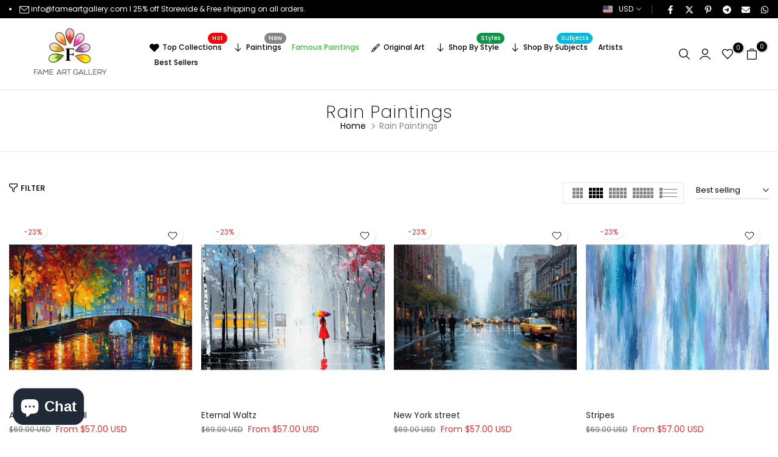

--- FILE ---
content_type: text/html; charset=utf-8
request_url: https://www.fameartgallery.com/collections/rain-paintings
body_size: 93560
content:
<!doctype html><html class="t4sp-theme no-js t4s-wrapper__custom rtl_false swatch_color_style_2 pr_img_effect_2 enable_eff_img1_true badge_shape_3 badge_reverse_color_true css_for_wis_app_true shadow_round_img_ t4s-header__inline is-remove-unavai-1 t4_has_quickview_false t4_has_quickshop_false t4_has_atc_false t4_compare_false t4s-popup-qv  t4s-cart-count-0 t4s-pr-ellipsis-false
" lang="en">
  <head>
    <meta charset="utf-8">
    <meta http-equiv="X-UA-Compatible" content="IE=edge">
    <meta name="viewport" content="width=device-width, initial-scale=1, height=device-height, minimum-scale=1.0, maximum-scale=1.0">
    <meta name="theme-color" content="#fff">
    <link rel="canonical" href="https://www.fameartgallery.com/collections/rain-paintings">
    <link rel="preconnect" href="https://cdn.shopify.com" crossorigin><link rel="preconnect" href="https://fonts.shopifycdn.com" crossorigin><title>Rain Paintings &amp; Rain Prints | Fame Art Gallery</title>
    <meta name="description" content="Rain Paintings, Rain Prints &amp; canvas prints for sale"><meta name="keywords" content="Rain Paintings, Fame Art Gallery, www.fameartgallery.com"/><meta name="author" content="Canvas Art prints">

<meta property="og:site_name" content="Fame Art Gallery">
<meta property="og:url" content="https://www.fameartgallery.com/collections/rain-paintings">
<meta property="og:title" content="Rain Paintings &amp; Rain Prints">
<meta property="og:type" content="website">
<meta property="og:description" content="Rain Paintings, Rain Prints &amp; canvas prints for sale"><meta property="og:image" content="http://www.fameartgallery.com/cdn/shop/files/FAG_logo1_copy.webp?v=1749798347">
  <meta property="og:image:secure_url" content="https://www.fameartgallery.com/cdn/shop/files/FAG_logo1_copy.webp?v=1749798347">
  <meta property="og:image:width" content="1200">
  <meta property="og:image:height" content="628"><meta name="twitter:site" content="@https://x.com/fame_artgallery"><meta name="twitter:card" content="summary_large_image">
<meta name="twitter:title" content="Rain Paintings &amp; Rain Prints">
<meta name="twitter:description" content="Rain Paintings, Rain Prints &amp; canvas prints for sale"><script src="//www.fameartgallery.com/cdn/shop/t/15/assets/lazysizes.min.js?v=19113999703148210021749742649" async="async"></script>
    <script src="//www.fameartgallery.com/cdn/shop/t/15/assets/global.min.js?v=38540426977691419761749742648" defer="defer"></script>
    <script>window.performance && window.performance.mark && window.performance.mark('shopify.content_for_header.start');</script><meta name="google-site-verification" content="iBny7Uu421rLxa5BUVqEyJUOtrPR-45fvmemshQm0xE">
<meta id="shopify-digital-wallet" name="shopify-digital-wallet" content="/68883349783/digital_wallets/dialog">
<meta name="shopify-checkout-api-token" content="39b61d4c37b4f70eafb3d21f201cc65f">
<meta id="in-context-paypal-metadata" data-shop-id="68883349783" data-venmo-supported="false" data-environment="production" data-locale="en_US" data-paypal-v4="true" data-currency="USD">
<link rel="alternate" type="application/atom+xml" title="Feed" href="/collections/rain-paintings.atom" />
<link rel="alternate" type="application/json+oembed" href="https://www.fameartgallery.com/collections/rain-paintings.oembed">
<script async="async" src="/checkouts/internal/preloads.js?locale=en-US"></script>
<script id="shopify-features" type="application/json">{"accessToken":"39b61d4c37b4f70eafb3d21f201cc65f","betas":["rich-media-storefront-analytics"],"domain":"www.fameartgallery.com","predictiveSearch":true,"shopId":68883349783,"locale":"en"}</script>
<script>var Shopify = Shopify || {};
Shopify.shop = "fag1.myshopify.com";
Shopify.locale = "en";
Shopify.currency = {"active":"USD","rate":"1.0"};
Shopify.country = "US";
Shopify.theme = {"name":"June2025","id":178046730519,"schema_name":"Unsen","schema_version":"1.9.3","theme_store_id":null,"role":"main"};
Shopify.theme.handle = "null";
Shopify.theme.style = {"id":null,"handle":null};
Shopify.cdnHost = "www.fameartgallery.com/cdn";
Shopify.routes = Shopify.routes || {};
Shopify.routes.root = "/";</script>
<script type="module">!function(o){(o.Shopify=o.Shopify||{}).modules=!0}(window);</script>
<script>!function(o){function n(){var o=[];function n(){o.push(Array.prototype.slice.apply(arguments))}return n.q=o,n}var t=o.Shopify=o.Shopify||{};t.loadFeatures=n(),t.autoloadFeatures=n()}(window);</script>
<script id="shop-js-analytics" type="application/json">{"pageType":"collection"}</script>
<script defer="defer" async type="module" src="//www.fameartgallery.com/cdn/shopifycloud/shop-js/modules/v2/client.init-shop-cart-sync_BN7fPSNr.en.esm.js"></script>
<script defer="defer" async type="module" src="//www.fameartgallery.com/cdn/shopifycloud/shop-js/modules/v2/chunk.common_Cbph3Kss.esm.js"></script>
<script defer="defer" async type="module" src="//www.fameartgallery.com/cdn/shopifycloud/shop-js/modules/v2/chunk.modal_DKumMAJ1.esm.js"></script>
<script type="module">
  await import("//www.fameartgallery.com/cdn/shopifycloud/shop-js/modules/v2/client.init-shop-cart-sync_BN7fPSNr.en.esm.js");
await import("//www.fameartgallery.com/cdn/shopifycloud/shop-js/modules/v2/chunk.common_Cbph3Kss.esm.js");
await import("//www.fameartgallery.com/cdn/shopifycloud/shop-js/modules/v2/chunk.modal_DKumMAJ1.esm.js");

  window.Shopify.SignInWithShop?.initShopCartSync?.({"fedCMEnabled":true,"windoidEnabled":true});

</script>
<script id="__st">var __st={"a":68883349783,"offset":-28800,"reqid":"8ee0337f-1f8b-4db9-8908-d9fe9aa2c541-1770095552","pageurl":"www.fameartgallery.com\/collections\/rain-paintings","u":"cdeb69f00d64","p":"collection","rtyp":"collection","rid":463288271127};</script>
<script>window.ShopifyPaypalV4VisibilityTracking = true;</script>
<script id="form-persister">!function(){'use strict';const t='contact',e='new_comment',n=[[t,t],['blogs',e],['comments',e],[t,'customer']],o='password',r='form_key',c=['recaptcha-v3-token','g-recaptcha-response','h-captcha-response',o],s=()=>{try{return window.sessionStorage}catch{return}},i='__shopify_v',u=t=>t.elements[r],a=function(){const t=[...n].map((([t,e])=>`form[action*='/${t}']:not([data-nocaptcha='true']) input[name='form_type'][value='${e}']`)).join(',');var e;return e=t,()=>e?[...document.querySelectorAll(e)].map((t=>t.form)):[]}();function m(t){const e=u(t);a().includes(t)&&(!e||!e.value)&&function(t){try{if(!s())return;!function(t){const e=s();if(!e)return;const n=u(t);if(!n)return;const o=n.value;o&&e.removeItem(o)}(t);const e=Array.from(Array(32),(()=>Math.random().toString(36)[2])).join('');!function(t,e){u(t)||t.append(Object.assign(document.createElement('input'),{type:'hidden',name:r})),t.elements[r].value=e}(t,e),function(t,e){const n=s();if(!n)return;const r=[...t.querySelectorAll(`input[type='${o}']`)].map((({name:t})=>t)),u=[...c,...r],a={};for(const[o,c]of new FormData(t).entries())u.includes(o)||(a[o]=c);n.setItem(e,JSON.stringify({[i]:1,action:t.action,data:a}))}(t,e)}catch(e){console.error('failed to persist form',e)}}(t)}const f=t=>{if('true'===t.dataset.persistBound)return;const e=function(t,e){const n=function(t){return'function'==typeof t.submit?t.submit:HTMLFormElement.prototype.submit}(t).bind(t);return function(){let t;return()=>{t||(t=!0,(()=>{try{e(),n()}catch(t){(t=>{console.error('form submit failed',t)})(t)}})(),setTimeout((()=>t=!1),250))}}()}(t,(()=>{m(t)}));!function(t,e){if('function'==typeof t.submit&&'function'==typeof e)try{t.submit=e}catch{}}(t,e),t.addEventListener('submit',(t=>{t.preventDefault(),e()})),t.dataset.persistBound='true'};!function(){function t(t){const e=(t=>{const e=t.target;return e instanceof HTMLFormElement?e:e&&e.form})(t);e&&m(e)}document.addEventListener('submit',t),document.addEventListener('DOMContentLoaded',(()=>{const e=a();for(const t of e)f(t);var n;n=document.body,new window.MutationObserver((t=>{for(const e of t)if('childList'===e.type&&e.addedNodes.length)for(const t of e.addedNodes)1===t.nodeType&&'FORM'===t.tagName&&a().includes(t)&&f(t)})).observe(n,{childList:!0,subtree:!0,attributes:!1}),document.removeEventListener('submit',t)}))}()}();</script>
<script integrity="sha256-4kQ18oKyAcykRKYeNunJcIwy7WH5gtpwJnB7kiuLZ1E=" data-source-attribution="shopify.loadfeatures" defer="defer" src="//www.fameartgallery.com/cdn/shopifycloud/storefront/assets/storefront/load_feature-a0a9edcb.js" crossorigin="anonymous"></script>
<script data-source-attribution="shopify.dynamic_checkout.dynamic.init">var Shopify=Shopify||{};Shopify.PaymentButton=Shopify.PaymentButton||{isStorefrontPortableWallets:!0,init:function(){window.Shopify.PaymentButton.init=function(){};var t=document.createElement("script");t.src="https://www.fameartgallery.com/cdn/shopifycloud/portable-wallets/latest/portable-wallets.en.js",t.type="module",document.head.appendChild(t)}};
</script>
<script data-source-attribution="shopify.dynamic_checkout.buyer_consent">
  function portableWalletsHideBuyerConsent(e){var t=document.getElementById("shopify-buyer-consent"),n=document.getElementById("shopify-subscription-policy-button");t&&n&&(t.classList.add("hidden"),t.setAttribute("aria-hidden","true"),n.removeEventListener("click",e))}function portableWalletsShowBuyerConsent(e){var t=document.getElementById("shopify-buyer-consent"),n=document.getElementById("shopify-subscription-policy-button");t&&n&&(t.classList.remove("hidden"),t.removeAttribute("aria-hidden"),n.addEventListener("click",e))}window.Shopify?.PaymentButton&&(window.Shopify.PaymentButton.hideBuyerConsent=portableWalletsHideBuyerConsent,window.Shopify.PaymentButton.showBuyerConsent=portableWalletsShowBuyerConsent);
</script>
<script data-source-attribution="shopify.dynamic_checkout.cart.bootstrap">document.addEventListener("DOMContentLoaded",(function(){function t(){return document.querySelector("shopify-accelerated-checkout-cart, shopify-accelerated-checkout")}if(t())Shopify.PaymentButton.init();else{new MutationObserver((function(e,n){t()&&(Shopify.PaymentButton.init(),n.disconnect())})).observe(document.body,{childList:!0,subtree:!0})}}));
</script>
<link id="shopify-accelerated-checkout-styles" rel="stylesheet" media="screen" href="https://www.fameartgallery.com/cdn/shopifycloud/portable-wallets/latest/accelerated-checkout-backwards-compat.css" crossorigin="anonymous">
<style id="shopify-accelerated-checkout-cart">
        #shopify-buyer-consent {
  margin-top: 1em;
  display: inline-block;
  width: 100%;
}

#shopify-buyer-consent.hidden {
  display: none;
}

#shopify-subscription-policy-button {
  background: none;
  border: none;
  padding: 0;
  text-decoration: underline;
  font-size: inherit;
  cursor: pointer;
}

#shopify-subscription-policy-button::before {
  box-shadow: none;
}

      </style>

<script>window.performance && window.performance.mark && window.performance.mark('shopify.content_for_header.end');</script>
<link rel="preload" as="font" href="//www.fameartgallery.com/cdn/fonts/poppins/poppins_n4.0ba78fa5af9b0e1a374041b3ceaadf0a43b41362.woff2" type="font/woff2" crossorigin><link rel="preload" as="font" href="//www.fameartgallery.com/cdn/fonts/poppins/poppins_n4.0ba78fa5af9b0e1a374041b3ceaadf0a43b41362.woff2" type="font/woff2" crossorigin><link rel="preload" as="font" href="//www.fameartgallery.com/cdn/fonts/poppins/poppins_n4.0ba78fa5af9b0e1a374041b3ceaadf0a43b41362.woff2" type="font/woff2" crossorigin><link href="//www.fameartgallery.com/cdn/shop/t/15/assets/t4s-base.aio.min.css?v=182954546568155111861749742650" rel="stylesheet" type="text/css" media="all" /><style data-shopify>@font-face {
  font-family: Poppins;
  font-weight: 100;
  font-style: normal;
  font-display: swap;
  src: url("//www.fameartgallery.com/cdn/fonts/poppins/poppins_n1.91f1f2f2f3840810961af59e3a012dcc97d8ef59.woff2") format("woff2"),
       url("//www.fameartgallery.com/cdn/fonts/poppins/poppins_n1.58d050ae3fe39914ce84b159a8c37ae874d01bfc.woff") format("woff");
}
@font-face {
  font-family: Poppins;
  font-weight: 100;
  font-style: italic;
  font-display: swap;
  src: url("//www.fameartgallery.com/cdn/fonts/poppins/poppins_i1.12212c673bc6295d62eea1ca2437af51233e5e67.woff2") format("woff2"),
       url("//www.fameartgallery.com/cdn/fonts/poppins/poppins_i1.57d27b035fa9c9ec7ce7020cd2ed80055da92d77.woff") format("woff");
}
@font-face {
  font-family: Poppins;
  font-weight: 200;
  font-style: normal;
  font-display: swap;
  src: url("//www.fameartgallery.com/cdn/fonts/poppins/poppins_n2.99893b093cc6b797a8baf99180056d9e77320b68.woff2") format("woff2"),
       url("//www.fameartgallery.com/cdn/fonts/poppins/poppins_n2.c218f0380a81801a28158673003c167a54d2d69c.woff") format("woff");
}
@font-face {
  font-family: Poppins;
  font-weight: 200;
  font-style: italic;
  font-display: swap;
  src: url("//www.fameartgallery.com/cdn/fonts/poppins/poppins_i2.7783fc51c19908d12281d3f99718d10ab5348963.woff2") format("woff2"),
       url("//www.fameartgallery.com/cdn/fonts/poppins/poppins_i2.34fc94f042b7f47b1448d25c4247572d2f33189b.woff") format("woff");
}
@font-face {
  font-family: Poppins;
  font-weight: 300;
  font-style: normal;
  font-display: swap;
  src: url("//www.fameartgallery.com/cdn/fonts/poppins/poppins_n3.05f58335c3209cce17da4f1f1ab324ebe2982441.woff2") format("woff2"),
       url("//www.fameartgallery.com/cdn/fonts/poppins/poppins_n3.6971368e1f131d2c8ff8e3a44a36b577fdda3ff5.woff") format("woff");
}
@font-face {
  font-family: Poppins;
  font-weight: 300;
  font-style: italic;
  font-display: swap;
  src: url("//www.fameartgallery.com/cdn/fonts/poppins/poppins_i3.8536b4423050219f608e17f134fe9ea3b01ed890.woff2") format("woff2"),
       url("//www.fameartgallery.com/cdn/fonts/poppins/poppins_i3.0f4433ada196bcabf726ed78f8e37e0995762f7f.woff") format("woff");
}
@font-face {
  font-family: Poppins;
  font-weight: 400;
  font-style: normal;
  font-display: swap;
  src: url("//www.fameartgallery.com/cdn/fonts/poppins/poppins_n4.0ba78fa5af9b0e1a374041b3ceaadf0a43b41362.woff2") format("woff2"),
       url("//www.fameartgallery.com/cdn/fonts/poppins/poppins_n4.214741a72ff2596839fc9760ee7a770386cf16ca.woff") format("woff");
}
@font-face {
  font-family: Poppins;
  font-weight: 400;
  font-style: italic;
  font-display: swap;
  src: url("//www.fameartgallery.com/cdn/fonts/poppins/poppins_i4.846ad1e22474f856bd6b81ba4585a60799a9f5d2.woff2") format("woff2"),
       url("//www.fameartgallery.com/cdn/fonts/poppins/poppins_i4.56b43284e8b52fc64c1fd271f289a39e8477e9ec.woff") format("woff");
}
@font-face {
  font-family: Poppins;
  font-weight: 500;
  font-style: normal;
  font-display: swap;
  src: url("//www.fameartgallery.com/cdn/fonts/poppins/poppins_n5.ad5b4b72b59a00358afc706450c864c3c8323842.woff2") format("woff2"),
       url("//www.fameartgallery.com/cdn/fonts/poppins/poppins_n5.33757fdf985af2d24b32fcd84c9a09224d4b2c39.woff") format("woff");
}
@font-face {
  font-family: Poppins;
  font-weight: 500;
  font-style: italic;
  font-display: swap;
  src: url("//www.fameartgallery.com/cdn/fonts/poppins/poppins_i5.6acfce842c096080e34792078ef3cb7c3aad24d4.woff2") format("woff2"),
       url("//www.fameartgallery.com/cdn/fonts/poppins/poppins_i5.a49113e4fe0ad7fd7716bd237f1602cbec299b3c.woff") format("woff");
}
@font-face {
  font-family: Poppins;
  font-weight: 600;
  font-style: normal;
  font-display: swap;
  src: url("//www.fameartgallery.com/cdn/fonts/poppins/poppins_n6.aa29d4918bc243723d56b59572e18228ed0786f6.woff2") format("woff2"),
       url("//www.fameartgallery.com/cdn/fonts/poppins/poppins_n6.5f815d845fe073750885d5b7e619ee00e8111208.woff") format("woff");
}
@font-face {
  font-family: Poppins;
  font-weight: 600;
  font-style: italic;
  font-display: swap;
  src: url("//www.fameartgallery.com/cdn/fonts/poppins/poppins_i6.bb8044d6203f492888d626dafda3c2999253e8e9.woff2") format("woff2"),
       url("//www.fameartgallery.com/cdn/fonts/poppins/poppins_i6.e233dec1a61b1e7dead9f920159eda42280a02c3.woff") format("woff");
}
@font-face {
  font-family: Poppins;
  font-weight: 700;
  font-style: normal;
  font-display: swap;
  src: url("//www.fameartgallery.com/cdn/fonts/poppins/poppins_n7.56758dcf284489feb014a026f3727f2f20a54626.woff2") format("woff2"),
       url("//www.fameartgallery.com/cdn/fonts/poppins/poppins_n7.f34f55d9b3d3205d2cd6f64955ff4b36f0cfd8da.woff") format("woff");
}
@font-face {
  font-family: Poppins;
  font-weight: 700;
  font-style: italic;
  font-display: swap;
  src: url("//www.fameartgallery.com/cdn/fonts/poppins/poppins_i7.42fd71da11e9d101e1e6c7932199f925f9eea42d.woff2") format("woff2"),
       url("//www.fameartgallery.com/cdn/fonts/poppins/poppins_i7.ec8499dbd7616004e21155106d13837fff4cf556.woff") format("woff");
}
@font-face {
  font-family: Poppins;
  font-weight: 800;
  font-style: normal;
  font-display: swap;
  src: url("//www.fameartgallery.com/cdn/fonts/poppins/poppins_n8.580200d05bca09e2e0c6f4c922047c227dfa8e8c.woff2") format("woff2"),
       url("//www.fameartgallery.com/cdn/fonts/poppins/poppins_n8.f4450f472fdcbe9e829f3583ebd559988f5a3d25.woff") format("woff");
}
@font-face {
  font-family: Poppins;
  font-weight: 800;
  font-style: italic;
  font-display: swap;
  src: url("//www.fameartgallery.com/cdn/fonts/poppins/poppins_i8.55af7c89c62b8603457a34c5936ad3b39f67e29c.woff2") format("woff2"),
       url("//www.fameartgallery.com/cdn/fonts/poppins/poppins_i8.1143b85f67a233999703c64471299cee6bc83160.woff") format("woff");
}
@font-face {
  font-family: Poppins;
  font-weight: 900;
  font-style: normal;
  font-display: swap;
  src: url("//www.fameartgallery.com/cdn/fonts/poppins/poppins_n9.eb6b9ef01b62e777a960bfd02fc9fb4918cd3eab.woff2") format("woff2"),
       url("//www.fameartgallery.com/cdn/fonts/poppins/poppins_n9.6501a5bd018e348b6d5d6e8c335f9e7d32a80c36.woff") format("woff");
}
@font-face {
  font-family: Poppins;
  font-weight: 900;
  font-style: italic;
  font-display: swap;
  src: url("//www.fameartgallery.com/cdn/fonts/poppins/poppins_i9.c9d778054c6973c207cbc167d4355fd67c665d16.woff2") format("woff2"),
       url("//www.fameartgallery.com/cdn/fonts/poppins/poppins_i9.67b02f99c1e5afe159943a603851cb6b6276ba49.woff") format("woff");
}
:root {
        
        /* CSS Variables */
      --wrapper-mw      : 1440px;
      --width-nt-stretch   : 1200px;
      --padding-nt-stretch : 3rem/2;
      --font-family-1   : Poppins, sans-serif;;
      --font-family-2   : Poppins, sans-serif;;
      --font-family-3   : Poppins, sans-serif;;
      --font-body-family   : Poppins, sans-serif;;
      --font-heading-family: Poppins, sans-serif;;
      
      
      --t4s-success-color       : #428445;
      --t4s-success-color-rgb   : 66, 132, 69;
      --t4s-warning-color       : #e0b252;
      --t4s-warning-color-rgb   : 224, 178, 82;
      --t4s-error-color         : #EB001B;
      --t4s-error-color-rgb     : 235, 0, 27;
      --t4s-light-color         : #ffffff;
      --t4s-dark-color          : #222222;
      --t4s-highlight-color     : #ec0101;
      --t4s-tooltip-background  : #383838;
      --t4s-tooltip-color       : #fff;
      --primary-sw-color        : #333;
      --primary-sw-color-rgb    : 51, 51, 51;
      --border-sw-color         : #d4d4d4;
      --secondary-sw-color      : #868686;
      --sale-price-color        : #fa0000;
      --primary-price-color     : #010101;
      --secondary-price-color   : #868686;
      
      --t4s-body-background     : #fff;
      --text-color              : #868686;
      --text-color-rgb          : 134, 134, 134;
      --heading-color           : #000000;
      --accent-color            : #0ec1ae;
      --accent-color-rgb        : 14, 193, 174;
      --accent-color-darken     : #097a6e;
      --accent-color-hover      : var(--accent-color-darken);
      --secondary-color         : #000000;
      --secondary-color-rgb     : 0, 0, 0;
      --link-color              : #868686;
      --link-color-hover        : #0ec1ae;
      --border-color            : #e6e6e6;
      --border-color-rgb        : 230, 230, 230;
      --btn-background       : #000;
      --btn-color            : #fff; 
      --btn-background-hover : #0ec1ae;
      --btn-color-hover      : #fff;

      --btn-radius              : 0px;
      --btn-radius2             : 40px;
      --other-radius            : 0px;

      --sale-badge-primary    : #e33131;
      --sale-badge-secondary         : #fff;
      --new-badge-primary     : #109533;
      --new-badge-secondary          : #fff;
      --preorder-badge-primary: #0774d7;
      --preorder-badge-secondary     : #fff;
      --soldout-badge-primary : #999999;
      --soldout-badge-secondary      : #fff;
      --custom-badge-primary  : #ec7501;
      --custom-badge-secondary       : #fff;/* Shopify related variables */
      --payment-terms-background-color: ;
      
      --lz-background: #f5f5f5;
      --lz-img: url("//www.fameartgallery.com/cdn/shop/t/15/assets/t4s_loader.svg?v=161511553633332135401749742695");}

    html {
      font-size: 62.5%;
    }

    body {
      overflow-x: hidden;
      margin: 0;
      font-size: 14px;
      letter-spacing: 0px;
      color: var(--text-color);
      font-family: var(--font-body-family);
      line-height: 1.7;
      font-weight: 400;
      -webkit-font-smoothing: auto;
      -moz-osx-font-smoothing: auto;
    }
    /*
    @media screen and (min-width: 750px) {
      body {
        font-size: 1.6rem;
      }
    }
    */

    h1, h2, h3, h4, h5, h6, .t4s_as_title {
      color: var(--heading-color);
      font-family: var(--font-heading-family);
      line-height: 1.4;
      font-weight: 600;
      letter-spacing: 0px;
    }
    h1 { font-size: 37px }
    h2 { font-size: 29px }
    h3 { font-size: 23px }
    h4 { font-size: 18px }
    h5 { font-size: 17px }
    h6 { font-size: 15.5px }
    a,.t4s_as_link {
      /* font-family: var(--font-link-family); */
      color: var(--link-color);
    }
    button,
    input,
    optgroup,
    select,
    textarea {
      border-color: var(--border-color);
    }
    .t4s_as_button,
    button,
    input[type="button"]:not(.t4s-btn),
    input[type="reset"],
    input[type="submit"]:not(.t4s-btn) {
      font-family: var(--font-button-family);
      color: var(--btn-color);
      background-color: var(--btn-background);
      border-color: var(--btn-background);
    }
    .t4s_as_button:hover,
    button:hover,
    input[type="button"]:not(.t4s-btn):hover, 
    input[type="reset"]:hover,
    input[type="submit"]:not(.t4s-btn):hover  {
      color: var(--btn-color-hover);
      background-color: var(--btn-background-hover);
      border-color: var(--btn-background-hover);
    }
    
    .t4s-cp,.t4s-color-accent { color : var(--accent-color) }.t4s-ct,.t4s-color-text { color : var(--text-color) }.t4s-ch,.t4ss-color-heading { color : var(--heading-color) }.t4s-csecondary { color : var(--secondary-color ) }.t4s-cwhite { color : var(--t4s-light-color) }
    
    .t4s-fnt-fm-1 {
      font-family: var(--font-family-1) !important;
    }
    .t4s-fnt-fm-2 {
      font-family: var(--font-family-2) !important;
    }
    .t4s-fnt-fm-3 {
      font-family: var(--font-family-3) !important;
    }
    .t4s-cr {
        color: var(--t4s-highlight-color);
    }
    .t4s-price__sale { color: var(--sale-price-color); }@media (min-width: 1490px) { 
        .is--t4s-stretch {--width-nt-stretch : var(--wrapper-mw);}
      }
      @media (max-width: 1440px) and (min-width: 1025px) {
        .t4s-flickity-slider.t4s-slider-btn__between-content .flickityt4s-prev-next-button { --ts-gutter-x: 3rem; } 
      }@media (-moz-touch-enabled: 0), (hover: hover) and (min-width: 1025px) {
      a:hover,.t4s_as_link:hover {
        color: var(--link-color-hover);
      }
    }
    .t4s-fix-overflow.t4s-row { max-width: 100vw;margin-left: auto;margin-right: auto;}.lazyloadt4s-opt {opacity: 1 !important;transition: opacity 0s, transform 1s !important;}.t4s-d-block {display: block;}.t4s-d-none {display: none;}@media (min-width: 768px) {.t4s-d-md-block {display: block;}.t4s-d-md-none {display: none; }}@media (min-width: 1025px) {.t4s-d-lg-block {display: block;}.t4s-d-lg-none {display: none; }}@media (prefers-reduced-motion: no-preference) {
      :root {
      --duration-extra-long: .6s;
      --ease-out-slow: cubic-bezier(0, 0, .3, 1);
      --animation-slide-in: revealSlideIn var(--duration-extra-long) var(--ease-out-slow) forwards;
      --animation-fade-in: reveaFadeIn var(--duration-extra-long)  var(--ease-out-slow);
      }
  
      .hdt-reveal-in-view :where([hdt-reveal="fade-in"], [hdt-reveal="slide-in"]):not([animationend]) {
        opacity: .01;
      }
  
      .hdt-reveal-in-view [hdt-reveal="slide-in"]:not([animationend]) {
        transform: translateY(2rem);
      }
  
      .hdt-reveal-in-view [hdt-reveal="fade-in"]:not(.hdt-reveal--offscreen, [animationend]) {
        opacity: 1;
        animation: var(--animation-fade-in);
      }
  
      .hdt-reveal-in-view [hdt-reveal="slide-in"]:not(.hdt-reveal--offscreen, [animationend]) {
        animation: var(--animation-slide-in);
        animation-delay: calc(var(--animation-order, 0) * 75ms);
      }
      /* .hdt-reveal-in-view .flickityt4s-enabled [hdt-reveal="fade-in"][run-ani-hdt]:not(.hdt-reveal--offscreen):not([animationend]),
      .hdt-reveal-in-view .flickityt4s-enabled [hdt-reveal="slide-in"][run-ani-hdt]:not(.hdt-reveal--offscreen):not([animationend]) {
        animation-iteration-count: 0;
      } */
      .hdt-reveal-in-view .flickityt4s:not(.flickityt4s-enabled) [hdt-reveal="fade-in"],
      .hdt-reveal-in-view .flickityt4s:not(.flickityt4s-enabled) [hdt-reveal="slide-in"] {
        animation-iteration-count: 0;
      }
  
      .hdt-reveal-in-view :where([hdt-reveal="fade-in"].hdt-reveal--design-mode, [hdt-reveal="slide-in"].hdt-reveal--design-mode, [hdt-reveal]:not(.hdt-reveal--offscreen).hdt-reveal--cancel):not([animationend]) {
        opacity: 1;
        animation: none;
        transition: none;
      }
  
      .hdt-reveal-in-view [hdt-reveal="slide-in"]:not([animationend]).hdt-reveal--design-mode {
        transform: translateY(0);
      }
  
      @keyframes revealSlideIn {
        from {
          transform: translateY(2rem);
          opacity: 0.01;
        }
        to {
          transform: translateY(0);
          opacity: 1;
        }
      }
  
      @keyframes reveaFadeIn {
        from {
          opacity: 0.01;
        }
        to {
          opacity: 1;
        }
      }
    }</style><script>
  const isBehaviorSmooth = 'scrollBehavior' in document.documentElement.style && getComputedStyle(document.documentElement).scrollBehavior === 'smooth';
  const t4sXMLHttpRequest = window.XMLHttpRequest, documentElementT4s = document.documentElement; documentElementT4s.className = documentElementT4s.className.replace('no-js', 'js');function loadImageT4s(_this) { _this.classList.add('lazyloadt4sed')};(function() { const matchMediaHoverT4s = (window.matchMedia('(-moz-touch-enabled: 1), (hover: none)')).matches; documentElementT4s.className += ((window.CSS && window.CSS.supports('(position: sticky) or (position: -webkit-sticky)')) ? ' t4sp-sticky' : ' t4sp-no-sticky'); documentElementT4s.className += matchMediaHoverT4s ? ' t4sp-no-hover' : ' t4sp-hover'; window.onpageshow = function() { if (performance.navigation.type === 2) {document.dispatchEvent(new CustomEvent('cart:refresh'))} }; if (!matchMediaHoverT4s && window.width > 1024) { document.addEventListener('mousemove', function(evt) { documentElementT4s.classList.replace('t4sp-no-hover','t4sp-hover'); document.dispatchEvent(new CustomEvent('theme:hover')); }, {once : true} ); } }());</script><script>const RevealT4s=function(){const e="hdt-reveal",n=e+"--offscreen",t=e+"--cancel",s=e=>{const n=e.target;n.isAnimationend&&(n.setAttribute("animationend",""),n.removeEventListener("animationend",s))};function o(e,o){e.forEach((e,r)=>{const i=e.target;i.setAttribute("observed",""),e.isIntersecting?(i.isUnobserve=!0,i.classList.contains(n)&&i.classList.remove(n),o.unobserve(i)):i.isUnobserve||(i.classList.add(n),i.classList.remove(t)),i.isAnimationend=!0,i.addEventListener("animationend",s)})}return function(n=document,t=!1){const s=Array.from(n.querySelectorAll(`[${e}]:not([observed])`));if(0===s.length)return;if(t)return void s.forEach(n=>{n.classList.add(e+"--design-mode")});const r=new IntersectionObserver(o,{rootMargin:"0px 0px -50px 0px"});s.forEach(e=>r.observe(e))}}();window.matchMedia("(prefers-reduced-motion: no-preference)").matches&&(window.addEventListener("DOMContentLoaded",()=>RevealT4s()),Shopify.designMode&&(document.addEventListener("shopify:section:load",e=>RevealT4s(e.target,!0)),document.addEventListener("shopify:section:reorder",()=>RevealT4s(document,!0))));</script><link rel="stylesheet" href="//www.fameartgallery.com/cdn/shop/t/15/assets/ecomrise-colors.aio.min.css?v=2693" media="print" onload="this.media='all'"><style>
      
        #t4s-desc-wrapper.collapsed::after {
          background: transparent !important;
        }
      
    </style>
    <meta name="google-site-verification" content="NI_OvqQDj_1ER8WD9LbQpkqGrqDMR-QPtB_pSLlxzTg" />
    <meta name="p:domain_verify" content="14f56b8028aa30e4bb3c53bd06e6aeea"/>
  <!-- BEGIN app block: shopify://apps/avada-seo-suite/blocks/avada-seo/15507c6e-1aa3-45d3-b698-7e175e033440 --><script>
  window.AVADA_SEO_ENABLED = true;
</script><!-- BEGIN app snippet: avada-broken-link-manager --><!-- END app snippet --><!-- BEGIN app snippet: avada-seo-site --><!-- END app snippet --><!-- BEGIN app snippet: avada-robot-onpage --><!-- Avada SEO Robot Onpage -->












<!-- END app snippet --><!-- BEGIN app snippet: avada-frequently-asked-questions -->







<!-- END app snippet --><!-- BEGIN app snippet: avada-custom-css --> <!-- BEGIN Avada SEO custom CSS END -->


<!-- END Avada SEO custom CSS END -->
<!-- END app snippet --><!-- BEGIN app snippet: avada-blog-posts-and-article --><!-- END app snippet --><!-- BEGIN app snippet: avada-local-business -->




  

  

<!-- END app snippet --><!-- BEGIN app snippet: avada-product-and-collection --><script type="application/ld+json">
  {
    "@context": "https://schema.org",
    "@type": "ItemList",
    "name": "Featured Products in Collection",
    "itemListElement": [{
        "@type": "ListItem",
        "position": "1",
        "name": "Amsterdam walk II",
        "url": "https://www.fameartgallery.com/products/amsterdam-walk-ii-pnt484","image": ["//www.fameartgallery.com/cdn/shop/files/PNT484-Main_4e4642cc-6ea9-4298-ab6f-cadeb2159153.jpg?v=1764686335"]},{
        "@type": "ListItem",
        "position": "2",
        "name": "Eternal Waltz",
        "url": "https://www.fameartgallery.com/products/eternal-waltz-pnt460","image": ["//www.fameartgallery.com/cdn/shop/files/PNT460-Main_1baf740a-f757-40c4-bb78-588c76ca120b.jpg?v=1764686332"]},{
        "@type": "ListItem",
        "position": "3",
        "name": "New York street",
        "url": "https://www.fameartgallery.com/products/new-york-street-pnt188","image": ["//www.fameartgallery.com/cdn/shop/files/PNT188-Main_09ad38cd-46ed-4014-a677-02817fa2ebdc.jpg?v=1764686282"]},{
        "@type": "ListItem",
        "position": "4",
        "name": "Stripes",
        "url": "https://www.fameartgallery.com/products/stripes-arty905","image": ["//www.fameartgallery.com/cdn/shop/files/Arty905-Main_98e30a31-6487-4f3b-b445-7f9113c76646.jpg?v=1764684338"]},{
        "@type": "ListItem",
        "position": "5",
        "name": "Umbrella of Love",
        "url": "https://www.fameartgallery.com/products/umbrella-of-love","image": ["//www.fameartgallery.com/cdn/shop/files/PNT497-Main_10e38af9-f7b5-4a9c-9578-1c9f8e3eaf95.jpg?v=1764431646"]},{
        "@type": "ListItem",
        "position": "6",
        "name": "Autumn Rain walk",
        "url": "https://www.fameartgallery.com/products/autumn-rain-walk","image": ["//www.fameartgallery.com/cdn/shop/files/PNT478-Main_aa234fdd-1134-4fdd-8255-10b35eb70b46.jpg?v=1764431596"]},{
        "@type": "ListItem",
        "position": "7",
        "name": "Together in the Rain",
        "url": "https://www.fameartgallery.com/products/together-in-the-rain","image": ["//www.fameartgallery.com/cdn/shop/files/PNT467-Main_8a938c13-5109-46c6-a77c-2c25423024bf.jpg?v=1764431567"]},{
        "@type": "ListItem",
        "position": "8",
        "name": "Raindrop Romance",
        "url": "https://www.fameartgallery.com/products/raindrop-romance","image": ["//www.fameartgallery.com/cdn/shop/files/PNT466-Main_826f0eca-b769-469d-b4fd-802c6dd4422d.jpg?v=1764431564"]},{
        "@type": "ListItem",
        "position": "9",
        "name": "Amsterdam walk II",
        "url": "https://www.fameartgallery.com/products/amsterdam-walk-ii","image": ["//www.fameartgallery.com/cdn/shop/files/PNT465-Main_bf7b65eb-4f9d-44c7-b517-be01af69e30b.jpg?v=1764431555"]},{
        "@type": "ListItem",
        "position": "10",
        "name": "Rain dance",
        "url": "https://www.fameartgallery.com/products/rain-dance","image": ["//www.fameartgallery.com/cdn/shop/files/PNT450-Main_60c4cef7-bcfc-4718-a319-12136563ab89.jpg?v=1764431514"]},{
        "@type": "ListItem",
        "position": "11",
        "name": "Eternal Waltz",
        "url": "https://www.fameartgallery.com/products/eternal-waltz","image": ["//www.fameartgallery.com/cdn/shop/files/PNT450-Main_0e4b1b41-aa25-441e-98d1-d1c1cbcf364c.jpg?v=1764431511"]},{
        "@type": "ListItem",
        "position": "12",
        "name": "brooklyn bridge",
        "url": "https://www.fameartgallery.com/products/brooklyn-bridge","image": ["//www.fameartgallery.com/cdn/shop/files/PNT380-Main_4cb3f328-76cd-49e9-bd28-1fc5e19e6e50.jpg?v=1764431312"]},{
        "@type": "ListItem",
        "position": "13",
        "name": "Rainy Walk in Brooklyn",
        "url": "https://www.fameartgallery.com/products/rainy-walk-in-brooklyn","image": ["//www.fameartgallery.com/cdn/shop/files/PNT379-Main_8e59cf60-7554-4bd5-bd8f-de23a49b437d.jpg?v=1764431308"]},{
        "@type": "ListItem",
        "position": "14",
        "name": "New York street",
        "url": "https://www.fameartgallery.com/products/new-york-street","image": ["//www.fameartgallery.com/cdn/shop/files/PNT188-Main_c44bd913-2ce6-4373-82c0-b6014ec6a3b6.jpg?v=1764430713"]},{
        "@type": "ListItem",
        "position": "15",
        "name": "City Stroll Abstract Rain",
        "url": "https://www.fameartgallery.com/products/man-umbrella-modern-art-painting","image": ["//www.fameartgallery.com/cdn/shop/files/Topsy328---Main_dd903a4b-6395-45ee-8af5-2549ce6b468d.jpg?v=1761456928"]},{
        "@type": "ListItem",
        "position": "16",
        "name": "Two Hearts, One Pace",
        "url": "https://www.fameartgallery.com/products/couple-umbrella-modern-art-painting","image": ["//www.fameartgallery.com/cdn/shop/files/Topsy327-Main_b98dd094-6179-49a3-99bf-452ac6954580.jpg?v=1761456896"]},{
        "@type": "ListItem",
        "position": "17",
        "name": "Couple Under Umbrella  Art",
        "url": "https://www.fameartgallery.com/products/couple-umbrella-painting","image": ["//www.fameartgallery.com/cdn/shop/files/Topsy-234-Main_35516393-1dd4-4f25-a578-e778b8165c06.jpg?v=1761455639"]},{
        "@type": "ListItem",
        "position": "18",
        "name": "A Puddle&#39;s Promise",
        "url": "https://www.fameartgallery.com/products/kid-umbrella-art-painting","image": ["//www.fameartgallery.com/cdn/shop/files/Topsy-198-Main_d0f33bec-b339-4d50-b938-d81adea29328.jpg?v=1761454938"]},{
        "@type": "ListItem",
        "position": "19",
        "name": "Rain Oil",
        "url": "https://www.fameartgallery.com/products/rain-oil-painting-1","image": ["//www.fameartgallery.com/cdn/shop/files/Sunm-398-Main.jpg?v=1757566940"]},{
        "@type": "ListItem",
        "position": "20",
        "name": "Golden Gate Romance",
        "url": "https://www.fameartgallery.com/products/golden-gate-romance","image": ["//www.fameartgallery.com/cdn/shop/files/Arty973-Main_05b872bb-5d4a-4416-9198-85089f8b69c4.jpg?v=1757555608"]},{
        "@type": "ListItem",
        "position": "21",
        "name": "Wet Streets, Warm Lights",
        "url": "https://www.fameartgallery.com/products/wet-streets-warm-lights","image": ["//www.fameartgallery.com/cdn/shop/files/Arty459-Main_6cea08f0-02e3-4278-9b2c-218ad1ec7fe6.jpg?v=1757524547"]},{
        "@type": "ListItem",
        "position": "22",
        "name": "Peacock In Rain",
        "url": "https://www.fameartgallery.com/products/peacock-in-rain","image": ["//www.fameartgallery.com/cdn/shop/files/AP600-Main_56ab64cb-23c7-4f97-a53a-0b0eeec6e3a8.jpg?v=1746152033"]},{
        "@type": "ListItem",
        "position": "23",
        "name": "Close-Up Peacock",
        "url": "https://www.fameartgallery.com/products/close-up-peacock","image": ["//www.fameartgallery.com/cdn/shop/files/AP593-Main_b8c5db31-9dfd-4820-861c-53dae5ad3eb1.jpg?v=1746151884"]},{
        "@type": "ListItem",
        "position": "24",
        "name": "Love",
        "url": "https://www.fameartgallery.com/products/love","image": ["//www.fameartgallery.com/cdn/shop/files/sunny856-main_b6826c3a-bea6-48c2-b2d7-5506686510d5.jpg?v=1721926128"]},{
        "@type": "ListItem",
        "position": "25",
        "name": "Rainy Day",
        "url": "https://www.fameartgallery.com/products/rainy-day-3","image": ["//www.fameartgallery.com/cdn/shop/files/sunny837-main_f206b878-6436-463b-b259-b74d2f6c846b.jpg?v=1721925681"]},{
        "@type": "ListItem",
        "position": "26",
        "name": "Rain Dance",
        "url": "https://www.fameartgallery.com/products/rain-dance-3","image": ["//www.fameartgallery.com/cdn/shop/files/sunny836-main_0dd7d656-792c-46bc-9781-2e10301ac4f6.jpg?v=1721925652"]},{
        "@type": "ListItem",
        "position": "27",
        "name": "Rain Drive",
        "url": "https://www.fameartgallery.com/products/rain-drive","image": ["//www.fameartgallery.com/cdn/shop/files/sunm555-main_9f8c05d1-b08e-4fd4-ae65-5ec775a7e62c.jpg?v=1757570108"]},{
        "@type": "ListItem",
        "position": "28",
        "name": "Abstract Umbrela Walk",
        "url": "https://www.fameartgallery.com/products/abstract-umbrela-walk","image": ["//www.fameartgallery.com/cdn/shop/files/fag515-Main_fa88487c-f60e-419f-ae51-c7a102e5c25a.jpg?v=1716908167"]},{
        "@type": "ListItem",
        "position": "29",
        "name": "Animal Love",
        "url": "https://www.fameartgallery.com/products/animal-love","image": ["//www.fameartgallery.com/cdn/shop/files/FG272-main_3d22287f-b84b-4fff-a34d-aa2b1404f1c6.jpg?v=1723914585"]},{
        "@type": "ListItem",
        "position": "30",
        "name": "Zebra Dog Love",
        "url": "https://www.fameartgallery.com/products/zebra-dog-love","image": ["//www.fameartgallery.com/cdn/shop/files/FG266-main_f37a6b0b-0d60-421e-8d6a-c3f6415a44b1.jpg?v=1723914471"]},{
        "@type": "ListItem",
        "position": "31",
        "name": "Abstract Rain",
        "url": "https://www.fameartgallery.com/products/abstract-rain-art","image": ["//www.fameartgallery.com/cdn/shop/files/Sunm-400-Main_121bf8ab-8d9b-4a10-a121-a3dae0ebdd2f.jpg?v=1757566986"]},{
        "@type": "ListItem",
        "position": "32",
        "name": "Rain Oil",
        "url": "https://www.fameartgallery.com/products/rain-oil-painting","image": ["//www.fameartgallery.com/cdn/shop/files/Sunm-399-Main_5a304235-e543-467b-bb85-f72512791fe6.jpg?v=1757566957"]},{
        "@type": "ListItem",
        "position": "33",
        "name": "City Tram Painting",
        "url": "https://www.fameartgallery.com/products/city-tram-painting","image": ["//www.fameartgallery.com/cdn/shop/products/SSPB-743-Main.jpg?v=1696095100"]},{
        "@type": "ListItem",
        "position": "34",
        "name": "Love in Rain  Couple Painting",
        "url": "https://www.fameartgallery.com/products/love-in-rain-couple-painting","image": ["//www.fameartgallery.com/cdn/shop/products/SSPB-229-Main.jpg?v=1694418259"]},{
        "@type": "ListItem",
        "position": "35",
        "name": "Love in Rain Couple Umbrella Painting",
        "url": "https://www.fameartgallery.com/products/love-in-rain-couple-umbrella-painting","image": ["//www.fameartgallery.com/cdn/shop/products/SSPB-228-Main.jpg?v=1694418230"]},{
        "@type": "ListItem",
        "position": "36",
        "name": "Umbrella  Painting",
        "url": "https://www.fameartgallery.com/products/umbrella-fine-art-painting","image": ["//www.fameartgallery.com/cdn/shop/files/topsy660-Main_1481f427-3b21-4e5a-9bf3-d3a5a6789c65.jpg?v=1761460900"]}]
  }
  </script><!-- END app snippet --><!-- BEGIN app snippet: avada-seo-preload --><script>
  const ignore = ["\/cart","\/account"];
  window.FPConfig = {
      delay: 0,
      ignoreKeywords: ignore || ['/cart', '/account/login', '/account/logout', '/account'],
      maxRPS: 3,
      hoverDelay: 50
  };
</script>

<script src="https://cdn.shopify.com/extensions/019c1dba-44b7-7f49-b83a-070016d2be0c/avada-seo-suite-227/assets/flying-pages.js" defer="defer"></script>


<!-- END app snippet --><!-- BEGIN app snippet: avada-breadcrumb --><script type='application/ld+json'>
  {
    "@context": "https://schema.org",
    "@type": "BreadcrumbList",
    "itemListElement": [
      {
        "@type": "ListItem",
        "position": 1,
        "name": "Home",
        "item": "https://www.fameartgallery.com"
    },
    {
      "@type": "ListItem",
      "position": 2,
      "name": "Rain Paintings",
      "item": "https://www.fameartgallery.com/collections/rain-paintings"
    }]
}
</script><!-- END app snippet --><!-- BEGIN app snippet: avada-loading --><style>
  @keyframes avada-rotate {
    0% { transform: rotate(0); }
    100% { transform: rotate(360deg); }
  }

  @keyframes avada-fade-out {
    0% { opacity: 1; visibility: visible; }
    100% { opacity: 0; visibility: hidden; }
  }

  .Avada-LoadingScreen {
    display: none;
    width: 100%;
    height: 100vh;
    top: 0;
    position: fixed;
    z-index: 9999;
    display: flex;
    align-items: center;
    justify-content: center;
  
    background-color: #F2F2F2;
  
  }

  .Avada-LoadingScreen svg {
    animation: avada-rotate 1s linear infinite;
    width: 75px;
    height: 75px;
  }
</style>
<script>
  const themeId = Shopify.theme.id;
  const loadingSettingsValue = {"enabled":false,"loadingColor":"#333333","bgColor":"#F2F2F2","waitTime":0,"durationTime":2,"loadingType":"circle","bgType":"color","sizeLoading":"75","displayShow":"first","bgImage":"","themeIds":[]};
  const loadingType = loadingSettingsValue?.loadingType;
  function renderLoading() {
    new MutationObserver((mutations, observer) => {
      if (document.body) {
        observer.disconnect();
        const loadingDiv = document.createElement('div');
        loadingDiv.className = 'Avada-LoadingScreen';
        if(loadingType === 'custom_logo' || loadingType === 'favicon_logo') {
          const srcLoadingImage = loadingSettingsValue?.customLogoThemeIds[themeId] || '';
          if(srcLoadingImage) {
            loadingDiv.innerHTML = `
            <img alt="Avada logo"  height="600px" loading="eager" fetchpriority="high"
              src="${srcLoadingImage}&width=600"
              width="600px" />
              `
          }
        }
        if(loadingType === 'circle') {
          loadingDiv.innerHTML = `
        <svg viewBox="0 0 40 40" fill="none" xmlns="http://www.w3.org/2000/svg">
          <path d="M20 3.75C11.0254 3.75 3.75 11.0254 3.75 20C3.75 21.0355 2.91053 21.875 1.875 21.875C0.839475 21.875 0 21.0355 0 20C0 8.9543 8.9543 0 20 0C31.0457 0 40 8.9543 40 20C40 31.0457 31.0457 40 20 40C18.9645 40 18.125 39.1605 18.125 38.125C18.125 37.0895 18.9645 36.25 20 36.25C28.9748 36.25 36.25 28.9748 36.25 20C36.25 11.0254 28.9748 3.75 20 3.75Z" fill="#333333"/>
        </svg>
      `;
        }

        document.body.insertBefore(loadingDiv, document.body.firstChild || null);
        const e = '2';
        const t = 'first';
        const o = 'first' === t;
        const a = sessionStorage.getItem('isShowLoadingAvada');
        const n = document.querySelector('.Avada-LoadingScreen');
        if (a && o) return (n.style.display = 'none');
        n.style.display = 'flex';
        const i = document.body;
        i.style.overflow = 'hidden';
        const l = () => {
          i.style.overflow = 'auto';
          n.style.animation = 'avada-fade-out 1s ease-out forwards';
          setTimeout(() => {
            n.style.display = 'none';
          }, 1000);
        };
        if ((o && !a && sessionStorage.setItem('isShowLoadingAvada', true), 'duration_auto' === e)) {
          window.onload = function() {
            l();
          };
          return;
        }
        setTimeout(() => {
          l();
        }, 1000 * e);
      }
    }).observe(document.documentElement, { childList: true, subtree: true });
  };
  function isNullish(value) {
    return value === null || value === undefined;
  }
  const themeIds = '';
  const themeIdsArray = themeIds ? themeIds.split(',') : [];

  if(!isNullish(themeIds) && themeIdsArray.includes(themeId.toString()) && loadingSettingsValue?.enabled) {
    renderLoading();
  }

  if(isNullish(loadingSettingsValue?.themeIds) && loadingSettingsValue?.enabled) {
    renderLoading();
  }
</script>
<!-- END app snippet --><!-- BEGIN app snippet: avada-seo-social-post --><!-- END app snippet -->
<!-- END app block --><script src="https://cdn.shopify.com/extensions/e8878072-2f6b-4e89-8082-94b04320908d/inbox-1254/assets/inbox-chat-loader.js" type="text/javascript" defer="defer"></script>
<link href="https://cdn.shopify.com/extensions/019c1dba-44b7-7f49-b83a-070016d2be0c/avada-seo-suite-227/assets/avada-faqs.css" rel="stylesheet" type="text/css" media="all">
<link href="https://monorail-edge.shopifysvc.com" rel="dns-prefetch">
<script>(function(){if ("sendBeacon" in navigator && "performance" in window) {try {var session_token_from_headers = performance.getEntriesByType('navigation')[0].serverTiming.find(x => x.name == '_s').description;} catch {var session_token_from_headers = undefined;}var session_cookie_matches = document.cookie.match(/_shopify_s=([^;]*)/);var session_token_from_cookie = session_cookie_matches && session_cookie_matches.length === 2 ? session_cookie_matches[1] : "";var session_token = session_token_from_headers || session_token_from_cookie || "";function handle_abandonment_event(e) {var entries = performance.getEntries().filter(function(entry) {return /monorail-edge.shopifysvc.com/.test(entry.name);});if (!window.abandonment_tracked && entries.length === 0) {window.abandonment_tracked = true;var currentMs = Date.now();var navigation_start = performance.timing.navigationStart;var payload = {shop_id: 68883349783,url: window.location.href,navigation_start,duration: currentMs - navigation_start,session_token,page_type: "collection"};window.navigator.sendBeacon("https://monorail-edge.shopifysvc.com/v1/produce", JSON.stringify({schema_id: "online_store_buyer_site_abandonment/1.1",payload: payload,metadata: {event_created_at_ms: currentMs,event_sent_at_ms: currentMs}}));}}window.addEventListener('pagehide', handle_abandonment_event);}}());</script>
<script id="web-pixels-manager-setup">(function e(e,d,r,n,o){if(void 0===o&&(o={}),!Boolean(null===(a=null===(i=window.Shopify)||void 0===i?void 0:i.analytics)||void 0===a?void 0:a.replayQueue)){var i,a;window.Shopify=window.Shopify||{};var t=window.Shopify;t.analytics=t.analytics||{};var s=t.analytics;s.replayQueue=[],s.publish=function(e,d,r){return s.replayQueue.push([e,d,r]),!0};try{self.performance.mark("wpm:start")}catch(e){}var l=function(){var e={modern:/Edge?\/(1{2}[4-9]|1[2-9]\d|[2-9]\d{2}|\d{4,})\.\d+(\.\d+|)|Firefox\/(1{2}[4-9]|1[2-9]\d|[2-9]\d{2}|\d{4,})\.\d+(\.\d+|)|Chrom(ium|e)\/(9{2}|\d{3,})\.\d+(\.\d+|)|(Maci|X1{2}).+ Version\/(15\.\d+|(1[6-9]|[2-9]\d|\d{3,})\.\d+)([,.]\d+|)( \(\w+\)|)( Mobile\/\w+|) Safari\/|Chrome.+OPR\/(9{2}|\d{3,})\.\d+\.\d+|(CPU[ +]OS|iPhone[ +]OS|CPU[ +]iPhone|CPU IPhone OS|CPU iPad OS)[ +]+(15[._]\d+|(1[6-9]|[2-9]\d|\d{3,})[._]\d+)([._]\d+|)|Android:?[ /-](13[3-9]|1[4-9]\d|[2-9]\d{2}|\d{4,})(\.\d+|)(\.\d+|)|Android.+Firefox\/(13[5-9]|1[4-9]\d|[2-9]\d{2}|\d{4,})\.\d+(\.\d+|)|Android.+Chrom(ium|e)\/(13[3-9]|1[4-9]\d|[2-9]\d{2}|\d{4,})\.\d+(\.\d+|)|SamsungBrowser\/([2-9]\d|\d{3,})\.\d+/,legacy:/Edge?\/(1[6-9]|[2-9]\d|\d{3,})\.\d+(\.\d+|)|Firefox\/(5[4-9]|[6-9]\d|\d{3,})\.\d+(\.\d+|)|Chrom(ium|e)\/(5[1-9]|[6-9]\d|\d{3,})\.\d+(\.\d+|)([\d.]+$|.*Safari\/(?![\d.]+ Edge\/[\d.]+$))|(Maci|X1{2}).+ Version\/(10\.\d+|(1[1-9]|[2-9]\d|\d{3,})\.\d+)([,.]\d+|)( \(\w+\)|)( Mobile\/\w+|) Safari\/|Chrome.+OPR\/(3[89]|[4-9]\d|\d{3,})\.\d+\.\d+|(CPU[ +]OS|iPhone[ +]OS|CPU[ +]iPhone|CPU IPhone OS|CPU iPad OS)[ +]+(10[._]\d+|(1[1-9]|[2-9]\d|\d{3,})[._]\d+)([._]\d+|)|Android:?[ /-](13[3-9]|1[4-9]\d|[2-9]\d{2}|\d{4,})(\.\d+|)(\.\d+|)|Mobile Safari.+OPR\/([89]\d|\d{3,})\.\d+\.\d+|Android.+Firefox\/(13[5-9]|1[4-9]\d|[2-9]\d{2}|\d{4,})\.\d+(\.\d+|)|Android.+Chrom(ium|e)\/(13[3-9]|1[4-9]\d|[2-9]\d{2}|\d{4,})\.\d+(\.\d+|)|Android.+(UC? ?Browser|UCWEB|U3)[ /]?(15\.([5-9]|\d{2,})|(1[6-9]|[2-9]\d|\d{3,})\.\d+)\.\d+|SamsungBrowser\/(5\.\d+|([6-9]|\d{2,})\.\d+)|Android.+MQ{2}Browser\/(14(\.(9|\d{2,})|)|(1[5-9]|[2-9]\d|\d{3,})(\.\d+|))(\.\d+|)|K[Aa][Ii]OS\/(3\.\d+|([4-9]|\d{2,})\.\d+)(\.\d+|)/},d=e.modern,r=e.legacy,n=navigator.userAgent;return n.match(d)?"modern":n.match(r)?"legacy":"unknown"}(),u="modern"===l?"modern":"legacy",c=(null!=n?n:{modern:"",legacy:""})[u],f=function(e){return[e.baseUrl,"/wpm","/b",e.hashVersion,"modern"===e.buildTarget?"m":"l",".js"].join("")}({baseUrl:d,hashVersion:r,buildTarget:u}),m=function(e){var d=e.version,r=e.bundleTarget,n=e.surface,o=e.pageUrl,i=e.monorailEndpoint;return{emit:function(e){var a=e.status,t=e.errorMsg,s=(new Date).getTime(),l=JSON.stringify({metadata:{event_sent_at_ms:s},events:[{schema_id:"web_pixels_manager_load/3.1",payload:{version:d,bundle_target:r,page_url:o,status:a,surface:n,error_msg:t},metadata:{event_created_at_ms:s}}]});if(!i)return console&&console.warn&&console.warn("[Web Pixels Manager] No Monorail endpoint provided, skipping logging."),!1;try{return self.navigator.sendBeacon.bind(self.navigator)(i,l)}catch(e){}var u=new XMLHttpRequest;try{return u.open("POST",i,!0),u.setRequestHeader("Content-Type","text/plain"),u.send(l),!0}catch(e){return console&&console.warn&&console.warn("[Web Pixels Manager] Got an unhandled error while logging to Monorail."),!1}}}}({version:r,bundleTarget:l,surface:e.surface,pageUrl:self.location.href,monorailEndpoint:e.monorailEndpoint});try{o.browserTarget=l,function(e){var d=e.src,r=e.async,n=void 0===r||r,o=e.onload,i=e.onerror,a=e.sri,t=e.scriptDataAttributes,s=void 0===t?{}:t,l=document.createElement("script"),u=document.querySelector("head"),c=document.querySelector("body");if(l.async=n,l.src=d,a&&(l.integrity=a,l.crossOrigin="anonymous"),s)for(var f in s)if(Object.prototype.hasOwnProperty.call(s,f))try{l.dataset[f]=s[f]}catch(e){}if(o&&l.addEventListener("load",o),i&&l.addEventListener("error",i),u)u.appendChild(l);else{if(!c)throw new Error("Did not find a head or body element to append the script");c.appendChild(l)}}({src:f,async:!0,onload:function(){if(!function(){var e,d;return Boolean(null===(d=null===(e=window.Shopify)||void 0===e?void 0:e.analytics)||void 0===d?void 0:d.initialized)}()){var d=window.webPixelsManager.init(e)||void 0;if(d){var r=window.Shopify.analytics;r.replayQueue.forEach((function(e){var r=e[0],n=e[1],o=e[2];d.publishCustomEvent(r,n,o)})),r.replayQueue=[],r.publish=d.publishCustomEvent,r.visitor=d.visitor,r.initialized=!0}}},onerror:function(){return m.emit({status:"failed",errorMsg:"".concat(f," has failed to load")})},sri:function(e){var d=/^sha384-[A-Za-z0-9+/=]+$/;return"string"==typeof e&&d.test(e)}(c)?c:"",scriptDataAttributes:o}),m.emit({status:"loading"})}catch(e){m.emit({status:"failed",errorMsg:(null==e?void 0:e.message)||"Unknown error"})}}})({shopId: 68883349783,storefrontBaseUrl: "https://www.fameartgallery.com",extensionsBaseUrl: "https://extensions.shopifycdn.com/cdn/shopifycloud/web-pixels-manager",monorailEndpoint: "https://monorail-edge.shopifysvc.com/unstable/produce_batch",surface: "storefront-renderer",enabledBetaFlags: ["2dca8a86"],webPixelsConfigList: [{"id":"1389723927","configuration":"{\"webPixelName\":\"Judge.me\"}","eventPayloadVersion":"v1","runtimeContext":"STRICT","scriptVersion":"34ad157958823915625854214640f0bf","type":"APP","apiClientId":683015,"privacyPurposes":["ANALYTICS"],"dataSharingAdjustments":{"protectedCustomerApprovalScopes":["read_customer_email","read_customer_name","read_customer_personal_data","read_customer_phone"]}},{"id":"380371223","configuration":"{\"pixel_id\":\"899391914454588\",\"pixel_type\":\"facebook_pixel\",\"metaapp_system_user_token\":\"-\"}","eventPayloadVersion":"v1","runtimeContext":"OPEN","scriptVersion":"ca16bc87fe92b6042fbaa3acc2fbdaa6","type":"APP","apiClientId":2329312,"privacyPurposes":["ANALYTICS","MARKETING","SALE_OF_DATA"],"dataSharingAdjustments":{"protectedCustomerApprovalScopes":["read_customer_address","read_customer_email","read_customer_name","read_customer_personal_data","read_customer_phone"]}},{"id":"328237335","configuration":"{\"hashed_organization_id\":\"125b30668910bfaee9c6316e92691b07_v1\",\"app_key\":\"fag1\",\"allow_collect_personal_data\":\"false\"}","eventPayloadVersion":"v1","runtimeContext":"STRICT","scriptVersion":"c3e64302e4c6a915b615bb03ddf3784a","type":"APP","apiClientId":111542,"privacyPurposes":["ANALYTICS","MARKETING","SALE_OF_DATA"],"dataSharingAdjustments":{"protectedCustomerApprovalScopes":["read_customer_address","read_customer_email","read_customer_name","read_customer_personal_data","read_customer_phone"]}},{"id":"shopify-app-pixel","configuration":"{}","eventPayloadVersion":"v1","runtimeContext":"STRICT","scriptVersion":"0450","apiClientId":"shopify-pixel","type":"APP","privacyPurposes":["ANALYTICS","MARKETING"]},{"id":"shopify-custom-pixel","eventPayloadVersion":"v1","runtimeContext":"LAX","scriptVersion":"0450","apiClientId":"shopify-pixel","type":"CUSTOM","privacyPurposes":["ANALYTICS","MARKETING"]}],isMerchantRequest: false,initData: {"shop":{"name":"Fame Art Gallery","paymentSettings":{"currencyCode":"USD"},"myshopifyDomain":"fag1.myshopify.com","countryCode":"IN","storefrontUrl":"https:\/\/www.fameartgallery.com"},"customer":null,"cart":null,"checkout":null,"productVariants":[],"purchasingCompany":null},},"https://www.fameartgallery.com/cdn","3918e4e0wbf3ac3cepc5707306mb02b36c6",{"modern":"","legacy":""},{"shopId":"68883349783","storefrontBaseUrl":"https:\/\/www.fameartgallery.com","extensionBaseUrl":"https:\/\/extensions.shopifycdn.com\/cdn\/shopifycloud\/web-pixels-manager","surface":"storefront-renderer","enabledBetaFlags":"[\"2dca8a86\"]","isMerchantRequest":"false","hashVersion":"3918e4e0wbf3ac3cepc5707306mb02b36c6","publish":"custom","events":"[[\"page_viewed\",{}],[\"collection_viewed\",{\"collection\":{\"id\":\"463288271127\",\"title\":\"Rain Paintings\",\"productVariants\":[{\"price\":{\"amount\":99.0,\"currencyCode\":\"USD\"},\"product\":{\"title\":\"Amsterdam walk II\",\"vendor\":\"James\",\"id\":\"10118202523927\",\"untranslatedTitle\":\"Amsterdam walk II\",\"url\":\"\/products\/amsterdam-walk-ii-pnt484\",\"type\":\"Famous painting\"},\"id\":\"51670574629143\",\"image\":{\"src\":\"\/\/www.fameartgallery.com\/cdn\/shop\/files\/PNT484-Main_4e4642cc-6ea9-4298-ab6f-cadeb2159153.jpg?v=1764686335\"},\"sku\":\"PNT484-S1\",\"title\":\"Canvas Print \/ Rolled Canvas \/ 60cm X 90cm [24\\\" x 36\\\"]\",\"untranslatedTitle\":\"Canvas Print \/ Rolled Canvas \/ 60cm X 90cm [24\\\" x 36\\\"]\"},{\"price\":{\"amount\":99.0,\"currencyCode\":\"USD\"},\"product\":{\"title\":\"Eternal Waltz\",\"vendor\":\"James\",\"id\":\"10118202491159\",\"untranslatedTitle\":\"Eternal Waltz\",\"url\":\"\/products\/eternal-waltz-pnt460\",\"type\":\"Famous painting\"},\"id\":\"51670572040471\",\"image\":{\"src\":\"\/\/www.fameartgallery.com\/cdn\/shop\/files\/PNT460-Main_1baf740a-f757-40c4-bb78-588c76ca120b.jpg?v=1764686332\"},\"sku\":\"PNT460-S1\",\"title\":\"Canvas Print \/ Rolled Canvas \/ 60cm X 90cm [24\\\" x 36\\\"]\",\"untranslatedTitle\":\"Canvas Print \/ Rolled Canvas \/ 60cm X 90cm [24\\\" x 36\\\"]\"},{\"price\":{\"amount\":99.0,\"currencyCode\":\"USD\"},\"product\":{\"title\":\"New York street\",\"vendor\":\"James\",\"id\":\"10118202032407\",\"untranslatedTitle\":\"New York street\",\"url\":\"\/products\/new-york-street-pnt188\",\"type\":\"Famous painting\"},\"id\":\"51670540910871\",\"image\":{\"src\":\"\/\/www.fameartgallery.com\/cdn\/shop\/files\/PNT188-Main_09ad38cd-46ed-4014-a677-02817fa2ebdc.jpg?v=1764686282\"},\"sku\":\"PNT188-S1\",\"title\":\"Canvas Print \/ Rolled Canvas \/ 60cm X 90cm [24\\\" x 36\\\"]\",\"untranslatedTitle\":\"Canvas Print \/ Rolled Canvas \/ 60cm X 90cm [24\\\" x 36\\\"]\"},{\"price\":{\"amount\":99.0,\"currencyCode\":\"USD\"},\"product\":{\"title\":\"Stripes\",\"vendor\":\"Merinda\",\"id\":\"10118192627991\",\"untranslatedTitle\":\"Stripes\",\"url\":\"\/products\/stripes-arty905\",\"type\":\"Wall Art\"},\"id\":\"51670289187095\",\"image\":{\"src\":\"\/\/www.fameartgallery.com\/cdn\/shop\/files\/Arty905-Main_98e30a31-6487-4f3b-b445-7f9113c76646.jpg?v=1764684338\"},\"sku\":\"Arty905-S1\",\"title\":\"Canvas Print \/ Rolled Canvas \/ 60cm X 90cm [24\\\" x 36\\\"]\",\"untranslatedTitle\":\"Canvas Print \/ Rolled Canvas \/ 60cm X 90cm [24\\\" x 36\\\"]\"},{\"price\":{\"amount\":99.0,\"currencyCode\":\"USD\"},\"product\":{\"title\":\"Umbrella of Love\",\"vendor\":\"Merinda\",\"id\":\"10116151116055\",\"untranslatedTitle\":\"Umbrella of Love\",\"url\":\"\/products\/umbrella-of-love\",\"type\":\"Famous painting\"},\"id\":\"51661120962839\",\"image\":{\"src\":\"\/\/www.fameartgallery.com\/cdn\/shop\/files\/PNT497-Main_10e38af9-f7b5-4a9c-9578-1c9f8e3eaf95.jpg?v=1764431646\"},\"sku\":\"PNT497-S1\",\"title\":\"Canvas Print \/ Rolled Canvas \/ 60cm X 90cm [24\\\" x 36\\\"]\",\"untranslatedTitle\":\"Canvas Print \/ Rolled Canvas \/ 60cm X 90cm [24\\\" x 36\\\"]\"},{\"price\":{\"amount\":99.0,\"currencyCode\":\"USD\"},\"product\":{\"title\":\"Autumn Rain walk\",\"vendor\":\"Merinda\",\"id\":\"10116150493463\",\"untranslatedTitle\":\"Autumn Rain walk\",\"url\":\"\/products\/autumn-rain-walk\",\"type\":\"Famous painting\"},\"id\":\"51661074333975\",\"image\":{\"src\":\"\/\/www.fameartgallery.com\/cdn\/shop\/files\/PNT478-Main_aa234fdd-1134-4fdd-8255-10b35eb70b46.jpg?v=1764431596\"},\"sku\":\"PNT478-S1\",\"title\":\"Canvas Print \/ Rolled Canvas \/ 60cm X 90cm [24\\\" x 36\\\"]\",\"untranslatedTitle\":\"Canvas Print \/ Rolled Canvas \/ 60cm X 90cm [24\\\" x 36\\\"]\"},{\"price\":{\"amount\":99.0,\"currencyCode\":\"USD\"},\"product\":{\"title\":\"Together in the Rain\",\"vendor\":\"Merinda\",\"id\":\"10116150133015\",\"untranslatedTitle\":\"Together in the Rain\",\"url\":\"\/products\/together-in-the-rain\",\"type\":\"Famous painting\"},\"id\":\"51661045760279\",\"image\":{\"src\":\"\/\/www.fameartgallery.com\/cdn\/shop\/files\/PNT467-Main_8a938c13-5109-46c6-a77c-2c25423024bf.jpg?v=1764431567\"},\"sku\":\"PNT467-S1\",\"title\":\"Canvas Print \/ Rolled Canvas \/ 60cm X 90cm [24\\\" x 36\\\"]\",\"untranslatedTitle\":\"Canvas Print \/ Rolled Canvas \/ 60cm X 90cm [24\\\" x 36\\\"]\"},{\"price\":{\"amount\":99.0,\"currencyCode\":\"USD\"},\"product\":{\"title\":\"Raindrop Romance\",\"vendor\":\"Merinda\",\"id\":\"10116150100247\",\"untranslatedTitle\":\"Raindrop Romance\",\"url\":\"\/products\/raindrop-romance\",\"type\":\"Famous painting\"},\"id\":\"51661043171607\",\"image\":{\"src\":\"\/\/www.fameartgallery.com\/cdn\/shop\/files\/PNT466-Main_826f0eca-b769-469d-b4fd-802c6dd4422d.jpg?v=1764431564\"},\"sku\":\"PNT466-S1\",\"title\":\"Canvas Print \/ Rolled Canvas \/ 60cm X 90cm [24\\\" x 36\\\"]\",\"untranslatedTitle\":\"Canvas Print \/ Rolled Canvas \/ 60cm X 90cm [24\\\" x 36\\\"]\"},{\"price\":{\"amount\":99.0,\"currencyCode\":\"USD\"},\"product\":{\"title\":\"Amsterdam walk II\",\"vendor\":\"Merinda\",\"id\":\"10116150067479\",\"untranslatedTitle\":\"Amsterdam walk II\",\"url\":\"\/products\/amsterdam-walk-ii\",\"type\":\"Famous painting\"},\"id\":\"51661040582935\",\"image\":{\"src\":\"\/\/www.fameartgallery.com\/cdn\/shop\/files\/PNT465-Main_bf7b65eb-4f9d-44c7-b517-be01af69e30b.jpg?v=1764431555\"},\"sku\":\"PNT465-S1\",\"title\":\"Canvas Print \/ Rolled Canvas \/ 60cm X 90cm [24\\\" x 36\\\"]\",\"untranslatedTitle\":\"Canvas Print \/ Rolled Canvas \/ 60cm X 90cm [24\\\" x 36\\\"]\"},{\"price\":{\"amount\":99.0,\"currencyCode\":\"USD\"},\"product\":{\"title\":\"Rain dance\",\"vendor\":\"Merinda\",\"id\":\"10116149608727\",\"untranslatedTitle\":\"Rain dance\",\"url\":\"\/products\/rain-dance\",\"type\":\"Famous painting\"},\"id\":\"51661006897431\",\"image\":{\"src\":\"\/\/www.fameartgallery.com\/cdn\/shop\/files\/PNT450-Main_60c4cef7-bcfc-4718-a319-12136563ab89.jpg?v=1764431514\"},\"sku\":\"PNT451-S1\",\"title\":\"Canvas Print \/ Rolled Canvas \/ 60cm X 90cm [24\\\" x 36\\\"]\",\"untranslatedTitle\":\"Canvas Print \/ Rolled Canvas \/ 60cm X 90cm [24\\\" x 36\\\"]\"},{\"price\":{\"amount\":99.0,\"currencyCode\":\"USD\"},\"product\":{\"title\":\"Eternal Waltz\",\"vendor\":\"Merinda\",\"id\":\"10116149510423\",\"untranslatedTitle\":\"Eternal Waltz\",\"url\":\"\/products\/eternal-waltz\",\"type\":\"Famous painting\"},\"id\":\"51661004243223\",\"image\":{\"src\":\"\/\/www.fameartgallery.com\/cdn\/shop\/files\/PNT450-Main_0e4b1b41-aa25-441e-98d1-d1c1cbcf364c.jpg?v=1764431511\"},\"sku\":\"PNT450-S1\",\"title\":\"Canvas Print \/ Rolled Canvas \/ 60cm X 90cm [24\\\" x 36\\\"]\",\"untranslatedTitle\":\"Canvas Print \/ Rolled Canvas \/ 60cm X 90cm [24\\\" x 36\\\"]\"},{\"price\":{\"amount\":99.0,\"currencyCode\":\"USD\"},\"product\":{\"title\":\"brooklyn bridge\",\"vendor\":\"Merinda\",\"id\":\"9555694354711\",\"untranslatedTitle\":\"brooklyn bridge\",\"url\":\"\/products\/brooklyn-bridge\",\"type\":\"Famous painting\"},\"id\":\"51660838174999\",\"image\":{\"src\":\"\/\/www.fameartgallery.com\/cdn\/shop\/files\/PNT380-Main_4cb3f328-76cd-49e9-bd28-1fc5e19e6e50.jpg?v=1764431312\"},\"sku\":\"PNT380-S1\",\"title\":\"Canvas Print \/ Rolled Canvas \/ 60cm X 90cm [24\\\" x 36\\\"]\",\"untranslatedTitle\":\"Canvas Print \/ Rolled Canvas \/ 60cm X 90cm [24\\\" x 36\\\"]\"},{\"price\":{\"amount\":99.0,\"currencyCode\":\"USD\"},\"product\":{\"title\":\"Rainy Walk in Brooklyn\",\"vendor\":\"Merinda\",\"id\":\"10116147151127\",\"untranslatedTitle\":\"Rainy Walk in Brooklyn\",\"url\":\"\/products\/rainy-walk-in-brooklyn\",\"type\":\"Famous painting\"},\"id\":\"51660835586327\",\"image\":{\"src\":\"\/\/www.fameartgallery.com\/cdn\/shop\/files\/PNT379-Main_8e59cf60-7554-4bd5-bd8f-de23a49b437d.jpg?v=1764431308\"},\"sku\":\"PNT379-S1\",\"title\":\"Canvas Print \/ Rolled Canvas \/ 60cm X 90cm [24\\\" x 36\\\"]\",\"untranslatedTitle\":\"Canvas Print \/ Rolled Canvas \/ 60cm X 90cm [24\\\" x 36\\\"]\"},{\"price\":{\"amount\":99.0,\"currencyCode\":\"USD\"},\"product\":{\"title\":\"New York street\",\"vendor\":\"Merinda\",\"id\":\"9442959687959\",\"untranslatedTitle\":\"New York street\",\"url\":\"\/products\/new-york-street\",\"type\":\"Famous painting\"},\"id\":\"51660432539927\",\"image\":{\"src\":\"\/\/www.fameartgallery.com\/cdn\/shop\/files\/PNT188-Main_c44bd913-2ce6-4373-82c0-b6014ec6a3b6.jpg?v=1764430713\"},\"sku\":\"PNT188-S1\",\"title\":\"Canvas Print \/ Rolled Canvas \/ 60cm X 90cm [24\\\" x 36\\\"]\",\"untranslatedTitle\":\"Canvas Print \/ Rolled Canvas \/ 60cm X 90cm [24\\\" x 36\\\"]\"},{\"price\":{\"amount\":99.0,\"currencyCode\":\"USD\"},\"product\":{\"title\":\"City Stroll Abstract Rain\",\"vendor\":\"Topsy\",\"id\":\"8142154498327\",\"untranslatedTitle\":\"City Stroll Abstract Rain\",\"url\":\"\/products\/man-umbrella-modern-art-painting\",\"type\":\"Famous painting\"},\"id\":\"47664540451095\",\"image\":{\"src\":\"\/\/www.fameartgallery.com\/cdn\/shop\/files\/Topsy328---Main_dd903a4b-6395-45ee-8af5-2549ce6b468d.jpg?v=1761456928\"},\"sku\":\"topsy328-S1\",\"title\":\"Canvas Print \/ Rolled Canvas \/ 60cm X 90cm [24\\\" x 36\\\"]\",\"untranslatedTitle\":\"Canvas Print \/ Rolled Canvas \/ 60cm X 90cm [24\\\" x 36\\\"]\"},{\"price\":{\"amount\":99.0,\"currencyCode\":\"USD\"},\"product\":{\"title\":\"Two Hearts, One Pace\",\"vendor\":\"Topsy\",\"id\":\"8142154400023\",\"untranslatedTitle\":\"Two Hearts, One Pace\",\"url\":\"\/products\/couple-umbrella-modern-art-painting\",\"type\":\"Famous painting\"},\"id\":\"47626788667671\",\"image\":{\"src\":\"\/\/www.fameartgallery.com\/cdn\/shop\/files\/Topsy327-Main_b98dd094-6179-49a3-99bf-452ac6954580.jpg?v=1761456896\"},\"sku\":\"topsy327-S1\",\"title\":\"Canvas Print \/ Rolled Canvas \/ 60cm X 90cm [24\\\" x 36\\\"]\",\"untranslatedTitle\":\"Canvas Print \/ Rolled Canvas \/ 60cm X 90cm [24\\\" x 36\\\"]\"},{\"price\":{\"amount\":99.0,\"currencyCode\":\"USD\"},\"product\":{\"title\":\"Couple Under Umbrella  Art\",\"vendor\":\"Topsy\",\"id\":\"8139408834839\",\"untranslatedTitle\":\"Couple Under Umbrella  Art\",\"url\":\"\/products\/couple-umbrella-painting\",\"type\":\"Famous painting\"},\"id\":\"47598229913879\",\"image\":{\"src\":\"\/\/www.fameartgallery.com\/cdn\/shop\/files\/Topsy-234-Main_35516393-1dd4-4f25-a578-e778b8165c06.jpg?v=1761455639\"},\"sku\":\"topsy234-S1\",\"title\":\"Canvas Print \/ Rolled Canvas \/ 60cm X 90cm [24\\\" x 36\\\"]\",\"untranslatedTitle\":\"Canvas Print \/ Rolled Canvas \/ 60cm X 90cm [24\\\" x 36\\\"]\"},{\"price\":{\"amount\":99.0,\"currencyCode\":\"USD\"},\"product\":{\"title\":\"A Puddle's Promise\",\"vendor\":\"Topsy\",\"id\":\"8139403133207\",\"untranslatedTitle\":\"A Puddle's Promise\",\"url\":\"\/products\/kid-umbrella-art-painting\",\"type\":\"Famous painting\"},\"id\":\"47584658129175\",\"image\":{\"src\":\"\/\/www.fameartgallery.com\/cdn\/shop\/files\/Topsy-198-Main_d0f33bec-b339-4d50-b938-d81adea29328.jpg?v=1761454938\"},\"sku\":\"topsy198-S1\",\"title\":\"Canvas Print \/ Rolled Canvas \/ 60cm X 90cm [24\\\" x 36\\\"]\",\"untranslatedTitle\":\"Canvas Print \/ Rolled Canvas \/ 60cm X 90cm [24\\\" x 36\\\"]\"},{\"price\":{\"amount\":99.0,\"currencyCode\":\"USD\"},\"product\":{\"title\":\"Rain Oil\",\"vendor\":\"Adam\",\"id\":\"10036573503767\",\"untranslatedTitle\":\"Rain Oil\",\"url\":\"\/products\/rain-oil-painting-1\",\"type\":\"Wall Art\"},\"id\":\"51116356141335\",\"image\":{\"src\":\"\/\/www.fameartgallery.com\/cdn\/shop\/files\/Sunm-398-Main.jpg?v=1757566940\"},\"sku\":\"Sunm-398-S1\",\"title\":\"Canvas Print \/ Rolled Canvas \/ 60cm X 90cm [24\\\" x 36\\\"]\",\"untranslatedTitle\":\"Canvas Print \/ Rolled Canvas \/ 60cm X 90cm [24\\\" x 36\\\"]\"},{\"price\":{\"amount\":99.0,\"currencyCode\":\"USD\"},\"product\":{\"title\":\"Golden Gate Romance\",\"vendor\":\"Merinda\",\"id\":\"10036359135511\",\"untranslatedTitle\":\"Golden Gate Romance\",\"url\":\"\/products\/golden-gate-romance\",\"type\":\"Wall Art\"},\"id\":\"51109576442135\",\"image\":{\"src\":\"\/\/www.fameartgallery.com\/cdn\/shop\/files\/Arty973-Main_05b872bb-5d4a-4416-9198-85089f8b69c4.jpg?v=1757555608\"},\"sku\":\"Arty973-S1\",\"title\":\"Canvas Print \/ Rolled Canvas \/ 60cm X 90cm [24\\\" x 36\\\"]\",\"untranslatedTitle\":\"Canvas Print \/ Rolled Canvas \/ 60cm X 90cm [24\\\" x 36\\\"]\"},{\"price\":{\"amount\":99.0,\"currencyCode\":\"USD\"},\"product\":{\"title\":\"Wet Streets, Warm Lights\",\"vendor\":\"Olivia\",\"id\":\"10036030931223\",\"untranslatedTitle\":\"Wet Streets, Warm Lights\",\"url\":\"\/products\/wet-streets-warm-lights\",\"type\":\"Wall Art\"},\"id\":\"51107226648855\",\"image\":{\"src\":\"\/\/www.fameartgallery.com\/cdn\/shop\/files\/Arty459-Main_6cea08f0-02e3-4278-9b2c-218ad1ec7fe6.jpg?v=1757524547\"},\"sku\":\"Arty459-S1\",\"title\":\"Canvas Print \/ Rolled Canvas \/ 60cm X 90cm [24\\\" x 36\\\"]\",\"untranslatedTitle\":\"Canvas Print \/ Rolled Canvas \/ 60cm X 90cm [24\\\" x 36\\\"]\"},{\"price\":{\"amount\":69.0,\"currencyCode\":\"USD\"},\"product\":{\"title\":\"Peacock In Rain\",\"vendor\":\"Olivia\",\"id\":\"9933377896727\",\"untranslatedTitle\":\"Peacock In Rain\",\"url\":\"\/products\/peacock-in-rain\",\"type\":\"Wall Art\"},\"id\":\"50426255704343\",\"image\":{\"src\":\"\/\/www.fameartgallery.com\/cdn\/shop\/files\/AP600-Main_56ab64cb-23c7-4f97-a53a-0b0eeec6e3a8.jpg?v=1746152033\"},\"sku\":\"Ap600-S1\",\"title\":\"Canvas Print \/ Rolled Canvas \/ 30cm x 45Cm [12\\\" x 18\\\"]\",\"untranslatedTitle\":\"Canvas Print \/ Rolled Canvas \/ 30cm x 45Cm [12\\\" x 18\\\"]\"},{\"price\":{\"amount\":69.0,\"currencyCode\":\"USD\"},\"product\":{\"title\":\"Close-Up Peacock\",\"vendor\":\"Olivia\",\"id\":\"9933374783767\",\"untranslatedTitle\":\"Close-Up Peacock\",\"url\":\"\/products\/close-up-peacock\",\"type\":\"Wall Art\"},\"id\":\"50426236993815\",\"image\":{\"src\":\"\/\/www.fameartgallery.com\/cdn\/shop\/files\/AP593-Main_b8c5db31-9dfd-4820-861c-53dae5ad3eb1.jpg?v=1746151884\"},\"sku\":\"Ap593-S1\",\"title\":\"Canvas Print \/ Rolled Canvas \/ 30cm x 45Cm [12\\\" x 18\\\"]\",\"untranslatedTitle\":\"Canvas Print \/ Rolled Canvas \/ 30cm x 45Cm [12\\\" x 18\\\"]\"},{\"price\":{\"amount\":47.0,\"currencyCode\":\"USD\"},\"product\":{\"title\":\"Love\",\"vendor\":\"Ivy\",\"id\":\"9585804181783\",\"untranslatedTitle\":\"Love\",\"url\":\"\/products\/love\",\"type\":\"Wall Art\"},\"id\":\"49445284413719\",\"image\":{\"src\":\"\/\/www.fameartgallery.com\/cdn\/shop\/files\/sunny856-main_b6826c3a-bea6-48c2-b2d7-5506686510d5.jpg?v=1721926128\"},\"sku\":\"Sunny856-S1\",\"title\":\"Canvas Print \/ Rolled Canvas \/ 30cm x 45Cm [12\\\" x 18\\\"]\",\"untranslatedTitle\":\"Canvas Print \/ Rolled Canvas \/ 30cm x 45Cm [12\\\" x 18\\\"]\"},{\"price\":{\"amount\":47.0,\"currencyCode\":\"USD\"},\"product\":{\"title\":\"Rainy Day\",\"vendor\":\"Ivy\",\"id\":\"9600140673303\",\"untranslatedTitle\":\"Rainy Day\",\"url\":\"\/products\/rainy-day-3\",\"type\":\"Wall Art\"},\"id\":\"49445220548887\",\"image\":{\"src\":\"\/\/www.fameartgallery.com\/cdn\/shop\/files\/sunny837-main_f206b878-6436-463b-b259-b74d2f6c846b.jpg?v=1721925681\"},\"sku\":\"Sunny837-S1\",\"title\":\"Canvas Print \/ Rolled Canvas \/ 30cm x 45Cm [12\\\" x 18\\\"]\",\"untranslatedTitle\":\"Canvas Print \/ Rolled Canvas \/ 30cm x 45Cm [12\\\" x 18\\\"]\"},{\"price\":{\"amount\":47.0,\"currencyCode\":\"USD\"},\"product\":{\"title\":\"Rain Dance\",\"vendor\":\"Ivy\",\"id\":\"9600139821335\",\"untranslatedTitle\":\"Rain Dance\",\"url\":\"\/products\/rain-dance-3\",\"type\":\"Wall Art\"},\"id\":\"49445216583959\",\"image\":{\"src\":\"\/\/www.fameartgallery.com\/cdn\/shop\/files\/sunny836-main_0dd7d656-792c-46bc-9781-2e10301ac4f6.jpg?v=1721925652\"},\"sku\":\"Sunny836-S1\",\"title\":\"Canvas Print \/ Rolled Canvas \/ 30cm x 45Cm [12\\\" x 18\\\"]\",\"untranslatedTitle\":\"Canvas Print \/ Rolled Canvas \/ 30cm x 45Cm [12\\\" x 18\\\"]\"},{\"price\":{\"amount\":99.0,\"currencyCode\":\"USD\"},\"product\":{\"title\":\"Rain Drive\",\"vendor\":\"Adam\",\"id\":\"9567352324375\",\"untranslatedTitle\":\"Rain Drive\",\"url\":\"\/products\/rain-drive\",\"type\":\"Wall Art\"},\"id\":\"49362024792343\",\"image\":{\"src\":\"\/\/www.fameartgallery.com\/cdn\/shop\/files\/sunm555-main_9f8c05d1-b08e-4fd4-ae65-5ec775a7e62c.jpg?v=1757570108\"},\"sku\":\"sunm555-S1\",\"title\":\"Canvas Print \/ Rolled Canvas \/ 60cm X 90cm [24\\\" x 36\\\"]\",\"untranslatedTitle\":\"Canvas Print \/ Rolled Canvas \/ 60cm X 90cm [24\\\" x 36\\\"]\"},{\"price\":{\"amount\":39.0,\"currencyCode\":\"USD\"},\"product\":{\"title\":\"Abstract Umbrela Walk\",\"vendor\":\"Isabella\",\"id\":\"9442951364887\",\"untranslatedTitle\":\"Abstract Umbrela Walk\",\"url\":\"\/products\/abstract-umbrela-walk\",\"type\":\"Wall Art\"},\"id\":\"49017290555671\",\"image\":{\"src\":\"\/\/www.fameartgallery.com\/cdn\/shop\/files\/fag515-Main_fa88487c-f60e-419f-ae51-c7a102e5c25a.jpg?v=1716908167\"},\"sku\":\"FAG515-S1\",\"title\":\"Canvas Print \/ Rolled Canvas \/ 30cm x 45Cm [12\\\" x 18\\\"]\",\"untranslatedTitle\":\"Canvas Print \/ Rolled Canvas \/ 30cm x 45Cm [12\\\" x 18\\\"]\"},{\"price\":{\"amount\":39.0,\"currencyCode\":\"USD\"},\"product\":{\"title\":\"Animal Love\",\"vendor\":\"Smith\",\"id\":\"9275118649623\",\"untranslatedTitle\":\"Animal Love\",\"url\":\"\/products\/animal-love\",\"type\":\"Wall Art\"},\"id\":\"49532705243415\",\"image\":{\"src\":\"\/\/www.fameartgallery.com\/cdn\/shop\/files\/FG272-main_3d22287f-b84b-4fff-a34d-aa2b1404f1c6.jpg?v=1723914585\"},\"sku\":\"FAG272-S1\",\"title\":\"Canvas Print \/ Rolled Canvas \/ 30cm x 45Cm [12\\\" x 18\\\"]\",\"untranslatedTitle\":\"Canvas Print \/ Rolled Canvas \/ 30cm x 45Cm [12\\\" x 18\\\"]\"},{\"price\":{\"amount\":39.0,\"currencyCode\":\"USD\"},\"product\":{\"title\":\"Zebra Dog Love\",\"vendor\":\"Smith\",\"id\":\"9275115962647\",\"untranslatedTitle\":\"Zebra Dog Love\",\"url\":\"\/products\/zebra-dog-love\",\"type\":\"Wall Art\"},\"id\":\"49532704489751\",\"image\":{\"src\":\"\/\/www.fameartgallery.com\/cdn\/shop\/files\/FG266-main_f37a6b0b-0d60-421e-8d6a-c3f6415a44b1.jpg?v=1723914471\"},\"sku\":\"FAG266-S1\",\"title\":\"Canvas Print \/ Rolled Canvas \/ 30cm x 45Cm [12\\\" x 18\\\"]\",\"untranslatedTitle\":\"Canvas Print \/ Rolled Canvas \/ 30cm x 45Cm [12\\\" x 18\\\"]\"},{\"price\":{\"amount\":99.0,\"currencyCode\":\"USD\"},\"product\":{\"title\":\"Abstract Rain\",\"vendor\":\"Adam\",\"id\":\"8921380454679\",\"untranslatedTitle\":\"Abstract Rain\",\"url\":\"\/products\/abstract-rain-art\",\"type\":\"Wall Art\"},\"id\":\"47476040499479\",\"image\":{\"src\":\"\/\/www.fameartgallery.com\/cdn\/shop\/files\/Sunm-400-Main_121bf8ab-8d9b-4a10-a121-a3dae0ebdd2f.jpg?v=1757566986\"},\"sku\":\"Sunm-400-S1\",\"title\":\"Canvas Print \/ Rolled Canvas \/ 60cm X 90cm [24\\\" x 36\\\"]\",\"untranslatedTitle\":\"Canvas Print \/ Rolled Canvas \/ 60cm X 90cm [24\\\" x 36\\\"]\"},{\"price\":{\"amount\":99.0,\"currencyCode\":\"USD\"},\"product\":{\"title\":\"Rain Oil\",\"vendor\":\"Adam\",\"id\":\"8921380159767\",\"untranslatedTitle\":\"Rain Oil\",\"url\":\"\/products\/rain-oil-painting\",\"type\":\"Wall Art\"},\"id\":\"47476034634007\",\"image\":{\"src\":\"\/\/www.fameartgallery.com\/cdn\/shop\/files\/Sunm-399-Main_5a304235-e543-467b-bb85-f72512791fe6.jpg?v=1757566957\"},\"sku\":\"Sunm-399-S1\",\"title\":\"Canvas Print \/ Rolled Canvas \/ 60cm X 90cm [24\\\" x 36\\\"]\",\"untranslatedTitle\":\"Canvas Print \/ Rolled Canvas \/ 60cm X 90cm [24\\\" x 36\\\"]\"},{\"price\":{\"amount\":94.0,\"currencyCode\":\"USD\"},\"product\":{\"title\":\"City Tram Painting\",\"vendor\":\"Angel Daisy Art\",\"id\":\"8398352908567\",\"untranslatedTitle\":\"City Tram Painting\",\"url\":\"\/products\/city-tram-painting\",\"type\":\"Wall Art\"},\"id\":\"45482946330903\",\"image\":{\"src\":\"\/\/www.fameartgallery.com\/cdn\/shop\/products\/SSPB-743-Stretched.jpg?v=1696095100\"},\"sku\":\"SSPB-743-S1\",\"title\":\"Canvas Print \/ Streched Canvas \/ 22cm X 30cm [9\\\" x 12\\\"]\",\"untranslatedTitle\":\"Canvas Print \/ Streched Canvas \/ 22cm X 30cm [9\\\" x 12\\\"]\"},{\"price\":{\"amount\":94.0,\"currencyCode\":\"USD\"},\"product\":{\"title\":\"Love in Rain  Couple Painting\",\"vendor\":\"Angel Daisy Art\",\"id\":\"8320104431895\",\"untranslatedTitle\":\"Love in Rain  Couple Painting\",\"url\":\"\/products\/love-in-rain-couple-painting\",\"type\":\"Wall Art\"},\"id\":\"46667061821719\",\"image\":{\"src\":\"\/\/www.fameartgallery.com\/cdn\/shop\/products\/SSPB-229-Stretched.jpg?v=1694418259\"},\"sku\":\"SSPB-229-S1\",\"title\":\"Canvas Print \/ Streched Canvas \/ 22cm X 30cm [9\\\" x 12\\\"]\",\"untranslatedTitle\":\"Canvas Print \/ Streched Canvas \/ 22cm X 30cm [9\\\" x 12\\\"]\"},{\"price\":{\"amount\":94.0,\"currencyCode\":\"USD\"},\"product\":{\"title\":\"Love in Rain Couple Umbrella Painting\",\"vendor\":\"Angel Daisy Art\",\"id\":\"8320103842071\",\"untranslatedTitle\":\"Love in Rain Couple Umbrella Painting\",\"url\":\"\/products\/love-in-rain-couple-umbrella-painting\",\"type\":\"Wall Art\"},\"id\":\"46667057135895\",\"image\":{\"src\":\"\/\/www.fameartgallery.com\/cdn\/shop\/products\/SSPB-228-Stretched.jpg?v=1694418230\"},\"sku\":\"SSPB-228-S1\",\"title\":\"Canvas Print \/ Streched Canvas \/ 22cm X 30cm [9\\\" x 12\\\"]\",\"untranslatedTitle\":\"Canvas Print \/ Streched Canvas \/ 22cm X 30cm [9\\\" x 12\\\"]\"},{\"price\":{\"amount\":99.0,\"currencyCode\":\"USD\"},\"product\":{\"title\":\"Umbrella  Painting\",\"vendor\":\"Topsy\",\"id\":\"8032444219671\",\"untranslatedTitle\":\"Umbrella  Painting\",\"url\":\"\/products\/umbrella-fine-art-painting\",\"type\":\"Famous painting\"},\"id\":\"48770308309271\",\"image\":{\"src\":\"\/\/www.fameartgallery.com\/cdn\/shop\/files\/topsy660-Main_1481f427-3b21-4e5a-9bf3-d3a5a6789c65.jpg?v=1761460900\"},\"sku\":\"topsy660-S1\",\"title\":\"Canvas Print \/ Rolled Canvas \/ 60cm X 90cm [24\\\" x 36\\\"]\",\"untranslatedTitle\":\"Canvas Print \/ Rolled Canvas \/ 60cm X 90cm [24\\\" x 36\\\"]\"}]}}]]"});</script><script>
  window.ShopifyAnalytics = window.ShopifyAnalytics || {};
  window.ShopifyAnalytics.meta = window.ShopifyAnalytics.meta || {};
  window.ShopifyAnalytics.meta.currency = 'USD';
  var meta = {"products":[{"id":10118202523927,"gid":"gid:\/\/shopify\/Product\/10118202523927","vendor":"James","type":"Famous painting","handle":"amsterdam-walk-ii-pnt484","variants":[{"id":51670574629143,"price":9900,"name":"Amsterdam walk II - Canvas Print \/ Rolled Canvas \/ 60cm X 90cm [24\" x 36\"]","public_title":"Canvas Print \/ Rolled Canvas \/ 60cm X 90cm [24\" x 36\"]","sku":"PNT484-S1"},{"id":51670574661911,"price":12900,"name":"Amsterdam walk II - Canvas Print \/ Rolled Canvas \/ 76cm X 114cm [30\" x 45\"]","public_title":"Canvas Print \/ Rolled Canvas \/ 76cm X 114cm [30\" x 45\"]","sku":"PNT484-S2"},{"id":51670574694679,"price":16900,"name":"Amsterdam walk II - Canvas Print \/ Rolled Canvas \/ 82cm X 120cm [32\" x 48\"]","public_title":"Canvas Print \/ Rolled Canvas \/ 82cm X 120cm [32\" x 48\"]","sku":"PNT484-S3"},{"id":51670574727447,"price":24900,"name":"Amsterdam walk II - Canvas Print \/ Rolled Canvas \/ 100cm X 150cm [40\" x 60\"]","public_title":"Canvas Print \/ Rolled Canvas \/ 100cm X 150cm [40\" x 60\"]","sku":"PNT484-S4"},{"id":51670574760215,"price":5700,"name":"Amsterdam walk II - Unframed Paper Print \/ Rolled- No Frame \/ 16.54 x 11.69\"(A3)","public_title":"Unframed Paper Print \/ Rolled- No Frame \/ 16.54 x 11.69\"(A3)","sku":"PNT484-S5"},{"id":51670574792983,"price":7900,"name":"Amsterdam walk II - Unframed Paper Print \/ Rolled- No Frame \/ 23.39 x 16.54\"(A2)","public_title":"Unframed Paper Print \/ Rolled- No Frame \/ 23.39 x 16.54\"(A2)","sku":"PNT484-S6"},{"id":51670574825751,"price":9900,"name":"Amsterdam walk II - Unframed Paper Print \/ Rolled- No Frame \/ 33.11 x 23.39\"(A1)","public_title":"Unframed Paper Print \/ Rolled- No Frame \/ 33.11 x 23.39\"(A1)","sku":"PNT484-S7"},{"id":51670574858519,"price":14900,"name":"Amsterdam walk II - Unframed Paper Print \/ Rolled- No Frame \/ 46.81 x 31.11\"(A0)","public_title":"Unframed Paper Print \/ Rolled- No Frame \/ 46.81 x 31.11\"(A0)","sku":"PNT484-S8"},{"id":51670574891287,"price":19900,"name":"Amsterdam walk II - Unframed Paper Print \/ Rolled- No Frame \/ 54\" X 36\"","public_title":"Unframed Paper Print \/ Rolled- No Frame \/ 54\" X 36\"","sku":"PNT484-S9"},{"id":51670574924055,"price":27990,"name":"Amsterdam walk II - Hand-Painted Oil Painting \/ Rolled- No Frame \/ 50cm X 60cm [16\" x 24\"]","public_title":"Hand-Painted Oil Painting \/ Rolled- No Frame \/ 50cm X 60cm [16\" x 24\"]","sku":"PNT484-S10"},{"id":51670574956823,"price":36800,"name":"Amsterdam walk II - Hand-Painted Oil Painting \/ Rolled- No Frame \/ 60cm X 90cm [24\" x 36\"]","public_title":"Hand-Painted Oil Painting \/ Rolled- No Frame \/ 60cm X 90cm [24\" x 36\"]","sku":"PNT484-S11"},{"id":51670574989591,"price":47800,"name":"Amsterdam walk II - Hand-Painted Oil Painting \/ Rolled- No Frame \/ 76cm X 114cm [30\" x 45\"]","public_title":"Hand-Painted Oil Painting \/ Rolled- No Frame \/ 76cm X 114cm [30\" x 45\"]","sku":"PNT484-S12"},{"id":51670575022359,"price":64800,"name":"Amsterdam walk II - Hand-Painted Oil Painting \/ Rolled- No Frame \/ 100cm X 150cm [40\" x 60\"]","public_title":"Hand-Painted Oil Painting \/ Rolled- No Frame \/ 100cm X 150cm [40\" x 60\"]","sku":"PNT484-S13"},{"id":51670575055127,"price":89600,"name":"Amsterdam walk II - Hand-Painted Oil Painting \/ Rolled- No Frame \/ 121cm X 182cm [48\" x 72\"]","public_title":"Hand-Painted Oil Painting \/ Rolled- No Frame \/ 121cm X 182cm [48\" x 72\"]","sku":"PNT484-S14"},{"id":51670575087895,"price":106800,"name":"Amsterdam walk II - Hand-Painted Oil Painting \/ Rolled- No Frame \/ 135cm X 200cm [54\" x 79\"]","public_title":"Hand-Painted Oil Painting \/ Rolled- No Frame \/ 135cm X 200cm [54\" x 79\"]","sku":"PNT484-S15"},{"id":51670575120663,"price":169800,"name":"Amsterdam walk II - Hand-Painted Oil Painting \/ Rolled- No Frame \/ 165cm x 205cm [65\" x 81\"]","public_title":"Hand-Painted Oil Painting \/ Rolled- No Frame \/ 165cm x 205cm [65\" x 81\"]","sku":"PNT484-S16"},{"id":51670575153431,"price":229800,"name":"Amsterdam walk II - Hand-Painted Oil Painting \/ Rolled- No Frame \/ 183cm x 228cm [72\" x 90\"]","public_title":"Hand-Painted Oil Painting \/ Rolled- No Frame \/ 183cm x 228cm [72\" x 90\"]","sku":"PNT484-S17"},{"id":51670575186199,"price":6200,"name":"Amsterdam walk II - Canvas Print \/ Streched Canvas \/ 22cm X 30cm [9\" x 12\"]","public_title":"Canvas Print \/ Streched Canvas \/ 22cm X 30cm [9\" x 12\"]","sku":"PNT484-S18"},{"id":51670575218967,"price":9900,"name":"Amsterdam walk II - Canvas Print \/ Streched Canvas \/ 30cm x 45Cm [12\" x 18\"]","public_title":"Canvas Print \/ Streched Canvas \/ 30cm x 45Cm [12\" x 18\"]","sku":"PNT484-S19"},{"id":51670575251735,"price":12900,"name":"Amsterdam walk II - Canvas Print \/ Streched Canvas \/ 45cm x60cm [16\" x 24']","public_title":"Canvas Print \/ Streched Canvas \/ 45cm x60cm [16\" x 24']","sku":"PNT484-S20"},{"id":51670575284503,"price":17900,"name":"Amsterdam walk II - Canvas Print \/ Streched Canvas \/ 60cm X 90cm [24\" x 36\"]","public_title":"Canvas Print \/ Streched Canvas \/ 60cm X 90cm [24\" x 36\"]","sku":"PNT484-S21"},{"id":51670575317271,"price":27400,"name":"Amsterdam walk II - Canvas Print \/ Streched Canvas \/ 76cm X 114cm [30\" x 45\"]","public_title":"Canvas Print \/ Streched Canvas \/ 76cm X 114cm [30\" x 45\"]","sku":"PNT484-S22"},{"id":51670575350039,"price":39900,"name":"Amsterdam walk II - Canvas Print \/ Streched Canvas \/ 82cm X 120cm [32\" x 48\"]","public_title":"Canvas Print \/ Streched Canvas \/ 82cm X 120cm [32\" x 48\"]","sku":"PNT484-S23"},{"id":51670575382807,"price":59900,"name":"Amsterdam walk II - Canvas Print \/ Streched Canvas \/ 100cm X 150cm [40\" x 60\"]","public_title":"Canvas Print \/ Streched Canvas \/ 100cm X 150cm [40\" x 60\"]","sku":"PNT484-S24"},{"id":51670575415575,"price":12900,"name":"Amsterdam walk II - Canvas Print \/ Black Floating Frame \/ 30cm x 45Cm [12\" x 18\"]","public_title":"Canvas Print \/ Black Floating Frame \/ 30cm x 45Cm [12\" x 18\"]","sku":"PNT484-S25"},{"id":51670575448343,"price":15900,"name":"Amsterdam walk II - Canvas Print \/ Black Floating Frame \/ 45cm x60cm [16\" x 24']","public_title":"Canvas Print \/ Black Floating Frame \/ 45cm x60cm [16\" x 24']","sku":"PNT484-S26"},{"id":51670575481111,"price":24900,"name":"Amsterdam walk II - Canvas Print \/ Black Floating Frame \/ 60cm X 90cm [24\" x 36\"]","public_title":"Canvas Print \/ Black Floating Frame \/ 60cm X 90cm [24\" x 36\"]","sku":"PNT484-S27"},{"id":51670575513879,"price":29800,"name":"Amsterdam walk II - Canvas Print \/ Black Floating Frame \/ 75cm X 100cm [30\" x 40\"]","public_title":"Canvas Print \/ Black Floating Frame \/ 75cm X 100cm [30\" x 40\"]","sku":"PNT484-S28"},{"id":51670575546647,"price":49800,"name":"Amsterdam walk II - Canvas Print \/ Black Floating Frame \/ 82cm X 120cm [32\" x 48\"]","public_title":"Canvas Print \/ Black Floating Frame \/ 82cm X 120cm [32\" x 48\"]","sku":"PNT484-S29"},{"id":51670575579415,"price":69900,"name":"Amsterdam walk II - Canvas Print \/ Black Floating Frame \/ 100cm X 150cm [40\" x 60\"]","public_title":"Canvas Print \/ Black Floating Frame \/ 100cm X 150cm [40\" x 60\"]","sku":"PNT484-S30"},{"id":51670575612183,"price":109000,"name":"Amsterdam walk II - Canvas Print \/ Black Floating Frame \/ 121cm x 193cm [48\" x 76\"]","public_title":"Canvas Print \/ Black Floating Frame \/ 121cm x 193cm [48\" x 76\"]","sku":"PNT484-S31"},{"id":51670575644951,"price":12900,"name":"Amsterdam walk II - Canvas Print \/ White Floating Frame \/ 30cm x 45Cm [12\" x 18\"]","public_title":"Canvas Print \/ White Floating Frame \/ 30cm x 45Cm [12\" x 18\"]","sku":"PNT484-S32"},{"id":51670575677719,"price":15900,"name":"Amsterdam walk II - Canvas Print \/ White Floating Frame \/ 45cm x60cm [16\" x 24']","public_title":"Canvas Print \/ White Floating Frame \/ 45cm x60cm [16\" x 24']","sku":"PNT484-S33"},{"id":51670575710487,"price":24900,"name":"Amsterdam walk II - Canvas Print \/ White Floating Frame \/ 60cm X 90cm [24\" x 36\"]","public_title":"Canvas Print \/ White Floating Frame \/ 60cm X 90cm [24\" x 36\"]","sku":"PNT484-S34"},{"id":51670575743255,"price":29800,"name":"Amsterdam walk II - Canvas Print \/ White Floating Frame \/ 75cm X 100cm [30\" x 40\"]","public_title":"Canvas Print \/ White Floating Frame \/ 75cm X 100cm [30\" x 40\"]","sku":"PNT484-S35"},{"id":51670575776023,"price":49800,"name":"Amsterdam walk II - Canvas Print \/ White Floating Frame \/ 82cm X 120cm [32\" x 48\"]","public_title":"Canvas Print \/ White Floating Frame \/ 82cm X 120cm [32\" x 48\"]","sku":"PNT484-S36"},{"id":51670575808791,"price":69900,"name":"Amsterdam walk II - Canvas Print \/ White Floating Frame \/ 100cm X 150cm [40\" x 60\"]","public_title":"Canvas Print \/ White Floating Frame \/ 100cm X 150cm [40\" x 60\"]","sku":"PNT484-S37"},{"id":51670575841559,"price":109000,"name":"Amsterdam walk II - Canvas Print \/ White Floating Frame \/ 121cm x 193cm [48\" x 76\"]","public_title":"Canvas Print \/ White Floating Frame \/ 121cm x 193cm [48\" x 76\"]","sku":"PNT484-S38"},{"id":51670575874327,"price":12900,"name":"Amsterdam walk II - Canvas Print \/ Brown Floating Frame \/ 30cm x 45Cm [12\" x 18\"]","public_title":"Canvas Print \/ Brown Floating Frame \/ 30cm x 45Cm [12\" x 18\"]","sku":"PNT484-S39"},{"id":51670575907095,"price":15900,"name":"Amsterdam walk II - Canvas Print \/ Brown Floating Frame \/ 45cm x 60cm [16\" x 24']","public_title":"Canvas Print \/ Brown Floating Frame \/ 45cm x 60cm [16\" x 24']","sku":"PNT484-S40"},{"id":51670575939863,"price":24900,"name":"Amsterdam walk II - Canvas Print \/ Brown Floating Frame \/ 60cm X 90cm [24\" x 36\"]","public_title":"Canvas Print \/ Brown Floating Frame \/ 60cm X 90cm [24\" x 36\"]","sku":"PNT484-S41"},{"id":51670575972631,"price":29800,"name":"Amsterdam walk II - Canvas Print \/ Brown Floating Frame \/ 75cm X 100cm [30\" x 40\"]","public_title":"Canvas Print \/ Brown Floating Frame \/ 75cm X 100cm [30\" x 40\"]","sku":"PNT484-S42"},{"id":51670576005399,"price":49800,"name":"Amsterdam walk II - Canvas Print \/ Brown Floating Frame \/ 82cm X 120cm [32\" x 48\"]","public_title":"Canvas Print \/ Brown Floating Frame \/ 82cm X 120cm [32\" x 48\"]","sku":"PNT484-S43"},{"id":51670576038167,"price":69900,"name":"Amsterdam walk II - Canvas Print \/ Brown Floating Frame \/ 100cm X 150cm [40\" x 60\"]","public_title":"Canvas Print \/ Brown Floating Frame \/ 100cm X 150cm [40\" x 60\"]","sku":"PNT484-S44"},{"id":51670576070935,"price":109000,"name":"Amsterdam walk II - Canvas Print \/ Brown Floating Frame \/ 121cm x 193cm [48\" x 76\"]","public_title":"Canvas Print \/ Brown Floating Frame \/ 121cm x 193cm [48\" x 76\"]","sku":"PNT484-S45"},{"id":51670576103703,"price":12900,"name":"Amsterdam walk II - Framed Paper Print \/ Black Frame with Matt \/ 20cm x 25Cm  [8\" x 10\"]","public_title":"Framed Paper Print \/ Black Frame with Matt \/ 20cm x 25Cm  [8\" x 10\"]","sku":"PNT484-S46"},{"id":51670576136471,"price":19900,"name":"Amsterdam walk II - Framed Paper Print \/ Black Frame with Matt \/ 30cm x 45Cm [12\" x 18\"]","public_title":"Framed Paper Print \/ Black Frame with Matt \/ 30cm x 45Cm [12\" x 18\"]","sku":"PNT484-S47"},{"id":51670576169239,"price":16900,"name":"Amsterdam walk II - Framed Paper Print \/ Black Frame with Matt \/ 35cm x 50Cm [14\" x 20\"]","public_title":"Framed Paper Print \/ Black Frame with Matt \/ 35cm x 50Cm [14\" x 20\"]","sku":"PNT484-S48"},{"id":51670576202007,"price":23900,"name":"Amsterdam walk II - Framed Paper Print \/ Black Frame with Matt \/ 45cm x 60 cm [18\" x 24\"]","public_title":"Framed Paper Print \/ Black Frame with Matt \/ 45cm x 60 cm [18\" x 24\"]","sku":"PNT484-S49"},{"id":51670576234775,"price":35900,"name":"Amsterdam walk II - Framed Paper Print \/ Black Frame with Matt \/ 60cm X 90cm [24\" x 36\"]","public_title":"Framed Paper Print \/ Black Frame with Matt \/ 60cm X 90cm [24\" x 36\"]","sku":"PNT484-S50"},{"id":51670576267543,"price":12900,"name":"Amsterdam walk II - Framed Paper Print \/ White Frame with Matt \/ 20cm x 25Cm  [8\" x 10\"]","public_title":"Framed Paper Print \/ White Frame with Matt \/ 20cm x 25Cm  [8\" x 10\"]","sku":"PNT484-S51"},{"id":51670576300311,"price":19900,"name":"Amsterdam walk II - Framed Paper Print \/ White Frame with Matt \/ 30cm x 45Cm [12\" x 18\"]","public_title":"Framed Paper Print \/ White Frame with Matt \/ 30cm x 45Cm [12\" x 18\"]","sku":"PNT484-S52"},{"id":51670576333079,"price":16900,"name":"Amsterdam walk II - Framed Paper Print \/ White Frame with Matt \/ 35cm x 53Cm [14\" x 21\"]","public_title":"Framed Paper Print \/ White Frame with Matt \/ 35cm x 53Cm [14\" x 21\"]","sku":"PNT484-S53"},{"id":51670576365847,"price":23900,"name":"Amsterdam walk II - Framed Paper Print \/ White Frame with Matt \/ 45cm x 60 cm [18\" x 24\"]","public_title":"Framed Paper Print \/ White Frame with Matt \/ 45cm x 60 cm [18\" x 24\"]","sku":"PNT484-S54"},{"id":51670576398615,"price":35900,"name":"Amsterdam walk II - Framed Paper Print \/ White Frame with Matt \/ 60cm X 90cm [24\" x 36\"]","public_title":"Framed Paper Print \/ White Frame with Matt \/ 60cm X 90cm [24\" x 36\"]","sku":"PNT484-S55"},{"id":51670576431383,"price":9600,"name":"Amsterdam walk II - Framed Paper Print \/ Black Frame No Matt \/ 20cm x 25Cm  [8\" x 10\"]","public_title":"Framed Paper Print \/ Black Frame No Matt \/ 20cm x 25Cm  [8\" x 10\"]","sku":"PNT484-S56"},{"id":51670576464151,"price":12900,"name":"Amsterdam walk II - Framed Paper Print \/ Black Frame No Matt \/ 30cm x 45Cm [12\" x 18\"]","public_title":"Framed Paper Print \/ Black Frame No Matt \/ 30cm x 45Cm [12\" x 18\"]","sku":"PNT484-S57"},{"id":51670576496919,"price":17900,"name":"Amsterdam walk II - Framed Paper Print \/ Black Frame No Matt \/ 45cm x 60 cm [18\" x 24\"]","public_title":"Framed Paper Print \/ Black Frame No Matt \/ 45cm x 60 cm [18\" x 24\"]","sku":"PNT484-S58"},{"id":51670576529687,"price":29900,"name":"Amsterdam walk II - Framed Paper Print \/ Black Frame No Matt \/ 60cm X 90cm [24\" x 36\"]","public_title":"Framed Paper Print \/ Black Frame No Matt \/ 60cm X 90cm [24\" x 36\"]","sku":"PNT484-S59"},{"id":51670576562455,"price":38900,"name":"Amsterdam walk II - Framed Paper Print \/ Black Frame No Matt \/ 66cm X 101cm[26\" x 40\"]","public_title":"Framed Paper Print \/ Black Frame No Matt \/ 66cm X 101cm[26\" x 40\"]","sku":"PNT484-S60"},{"id":51670576595223,"price":59900,"name":"Amsterdam walk II - Framed Paper Print \/ Black Frame No Matt \/ 76cm x 116cm [30\"x 46\"]","public_title":"Framed Paper Print \/ Black Frame No Matt \/ 76cm x 116cm [30\"x 46\"]","sku":"PNT484-S61"},{"id":51670576627991,"price":9600,"name":"Amsterdam walk II - Framed Paper Print \/ White Frame No Matt \/ 20cm x 25Cm  [8\" x 10\"]","public_title":"Framed Paper Print \/ White Frame No Matt \/ 20cm x 25Cm  [8\" x 10\"]","sku":"PNT484-S62"},{"id":51670576660759,"price":12900,"name":"Amsterdam walk II - Framed Paper Print \/ White Frame No Matt \/ 30cm x 45Cm [12\" x 18\"]","public_title":"Framed Paper Print \/ White Frame No Matt \/ 30cm x 45Cm [12\" x 18\"]","sku":"PNT484-S63"},{"id":51670576693527,"price":17900,"name":"Amsterdam walk II - Framed Paper Print \/ White Frame No Matt \/ 45cm x 60 cm [18\" x 24\"]","public_title":"Framed Paper Print \/ White Frame No Matt \/ 45cm x 60 cm [18\" x 24\"]","sku":"PNT484-S64"},{"id":51670576726295,"price":29900,"name":"Amsterdam walk II - Framed Paper Print \/ White Frame No Matt \/ 60cm X 90cm [24\" x 36\"]","public_title":"Framed Paper Print \/ White Frame No Matt \/ 60cm X 90cm [24\" x 36\"]","sku":"PNT484-S65"},{"id":51670576759063,"price":38900,"name":"Amsterdam walk II - Framed Paper Print \/ White Frame No Matt \/ 66cm X 101cm[26\" x 40\"]","public_title":"Framed Paper Print \/ White Frame No Matt \/ 66cm X 101cm[26\" x 40\"]","sku":"PNT484-S66"},{"id":51670576791831,"price":59900,"name":"Amsterdam walk II - Framed Paper Print \/ White Frame No Matt \/ 76cm x 116cm [30\"x 46\"]","public_title":"Framed Paper Print \/ White Frame No Matt \/ 76cm x 116cm [30\"x 46\"]","sku":"PNT484-S67"},{"id":51670576824599,"price":38990,"name":"Amsterdam walk II - Hand-Painted Oil Painting \/ Streched \/ 50cm X 60cm [16\" x 24\"]","public_title":"Hand-Painted Oil Painting \/ Streched \/ 50cm X 60cm [16\" x 24\"]","sku":"PNT484-S68"},{"id":51670576857367,"price":49790,"name":"Amsterdam walk II - Hand-Painted Oil Painting \/ Black Floating Frame \/ 50cm X 60cm [16\" x 24\"]","public_title":"Hand-Painted Oil Painting \/ Black Floating Frame \/ 50cm X 60cm [16\" x 24\"]","sku":"PNT484-S69"},{"id":51670576890135,"price":49790,"name":"Amsterdam walk II - Hand-Painted Oil Painting \/ White Floating Frame \/ 50cm X 60cm [16\" x 24\"]","public_title":"Hand-Painted Oil Painting \/ White Floating Frame \/ 50cm X 60cm [16\" x 24\"]","sku":"PNT484-S70"},{"id":51670576922903,"price":49790,"name":"Amsterdam walk II - Hand-Painted Oil Painting \/ Natural Floating Frame \/ 50cm X 60cm 16\" x 24\"]","public_title":"Hand-Painted Oil Painting \/ Natural Floating Frame \/ 50cm X 60cm 16\" x 24\"]","sku":"PNT484-S71"},{"id":51670576955671,"price":49790,"name":"Amsterdam walk II - Hand-Painted Oil Painting \/ Champagne Floating Frame \/ 50cm X 60cm [16\" x 24\"]","public_title":"Hand-Painted Oil Painting \/ Champagne Floating Frame \/ 50cm X 60cm [16\" x 24\"]","sku":"PNT484-S72"},{"id":51670576988439,"price":49790,"name":"Amsterdam walk II - Hand-Painted Oil Painting \/ Gold Floating Frame \/ 50cm X 60cm [16\" x 24\"]","public_title":"Hand-Painted Oil Painting \/ Gold Floating Frame \/ 50cm X 60cm [16\" x 24\"]","sku":"PNT484-S73"},{"id":51670577021207,"price":64790,"name":"Amsterdam walk II - Hand-Painted Oil Painting \/ Streched \/ 60cm X 90cm [24\" x 36\"]","public_title":"Hand-Painted Oil Painting \/ Streched \/ 60cm X 90cm [24\" x 36\"]","sku":"PNT484-S74"},{"id":51670577053975,"price":71990,"name":"Amsterdam walk II - Hand-Painted Oil Painting \/ Black Floating Frame \/ 60cm X 90cm [24\" x 36\"]","public_title":"Hand-Painted Oil Painting \/ Black Floating Frame \/ 60cm X 90cm [24\" x 36\"]","sku":"PNT484-S75"},{"id":51670577086743,"price":71990,"name":"Amsterdam walk II - Hand-Painted Oil Painting \/ White Floating Frame \/ 60cm X 90cm [24\" x 36\"]","public_title":"Hand-Painted Oil Painting \/ White Floating Frame \/ 60cm X 90cm [24\" x 36\"]","sku":"PNT484-S76"},{"id":51670577119511,"price":71990,"name":"Amsterdam walk II - Hand-Painted Oil Painting \/ Natural Floating Frame \/ 60cm X 90cm [24\" x 36\"]","public_title":"Hand-Painted Oil Painting \/ Natural Floating Frame \/ 60cm X 90cm [24\" x 36\"]","sku":"PNT484-S77"},{"id":51670577152279,"price":71990,"name":"Amsterdam walk II - Hand-Painted Oil Painting \/ Champagne Floating Frame \/ 60cm X 90cm [24\" x 36\"]","public_title":"Hand-Painted Oil Painting \/ Champagne Floating Frame \/ 60cm X 90cm [24\" x 36\"]","sku":"PNT484-S78"},{"id":51670577185047,"price":71990,"name":"Amsterdam walk II - Hand-Painted Oil Painting \/ Gold Floating Frame \/ 60cm X 90cm [24\" x 36\"]","public_title":"Hand-Painted Oil Painting \/ Gold Floating Frame \/ 60cm X 90cm [24\" x 36\"]","sku":"PNT484-S79"}],"remote":false},{"id":10118202491159,"gid":"gid:\/\/shopify\/Product\/10118202491159","vendor":"James","type":"Famous painting","handle":"eternal-waltz-pnt460","variants":[{"id":51670572040471,"price":9900,"name":"Eternal Waltz - Canvas Print \/ Rolled Canvas \/ 60cm X 90cm [24\" x 36\"]","public_title":"Canvas Print \/ Rolled Canvas \/ 60cm X 90cm [24\" x 36\"]","sku":"PNT460-S1"},{"id":51670572073239,"price":12900,"name":"Eternal Waltz - Canvas Print \/ Rolled Canvas \/ 76cm X 114cm [30\" x 45\"]","public_title":"Canvas Print \/ Rolled Canvas \/ 76cm X 114cm [30\" x 45\"]","sku":"PNT460-S2"},{"id":51670572106007,"price":16900,"name":"Eternal Waltz - Canvas Print \/ Rolled Canvas \/ 82cm X 120cm [32\" x 48\"]","public_title":"Canvas Print \/ Rolled Canvas \/ 82cm X 120cm [32\" x 48\"]","sku":"PNT460-S3"},{"id":51670572138775,"price":24900,"name":"Eternal Waltz - Canvas Print \/ Rolled Canvas \/ 100cm X 150cm [40\" x 60\"]","public_title":"Canvas Print \/ Rolled Canvas \/ 100cm X 150cm [40\" x 60\"]","sku":"PNT460-S4"},{"id":51670572171543,"price":5700,"name":"Eternal Waltz - Unframed Paper Print \/ Rolled- No Frame \/ 16.54 x 11.69\"(A3)","public_title":"Unframed Paper Print \/ Rolled- No Frame \/ 16.54 x 11.69\"(A3)","sku":"PNT460-S5"},{"id":51670572204311,"price":7900,"name":"Eternal Waltz - Unframed Paper Print \/ Rolled- No Frame \/ 23.39 x 16.54\"(A2)","public_title":"Unframed Paper Print \/ Rolled- No Frame \/ 23.39 x 16.54\"(A2)","sku":"PNT460-S6"},{"id":51670572237079,"price":9900,"name":"Eternal Waltz - Unframed Paper Print \/ Rolled- No Frame \/ 33.11 x 23.39\"(A1)","public_title":"Unframed Paper Print \/ Rolled- No Frame \/ 33.11 x 23.39\"(A1)","sku":"PNT460-S7"},{"id":51670572269847,"price":14900,"name":"Eternal Waltz - Unframed Paper Print \/ Rolled- No Frame \/ 46.81 x 31.11\"(A0)","public_title":"Unframed Paper Print \/ Rolled- No Frame \/ 46.81 x 31.11\"(A0)","sku":"PNT460-S8"},{"id":51670572302615,"price":19900,"name":"Eternal Waltz - Unframed Paper Print \/ Rolled- No Frame \/ 54\" X 36\"","public_title":"Unframed Paper Print \/ Rolled- No Frame \/ 54\" X 36\"","sku":"PNT460-S9"},{"id":51670572335383,"price":27990,"name":"Eternal Waltz - Hand-Painted Oil Painting \/ Rolled- No Frame \/ 50cm X 60cm [16\" x 24\"]","public_title":"Hand-Painted Oil Painting \/ Rolled- No Frame \/ 50cm X 60cm [16\" x 24\"]","sku":"PNT460-S10"},{"id":51670572368151,"price":36800,"name":"Eternal Waltz - Hand-Painted Oil Painting \/ Rolled- No Frame \/ 60cm X 90cm [24\" x 36\"]","public_title":"Hand-Painted Oil Painting \/ Rolled- No Frame \/ 60cm X 90cm [24\" x 36\"]","sku":"PNT460-S11"},{"id":51670572400919,"price":47800,"name":"Eternal Waltz - Hand-Painted Oil Painting \/ Rolled- No Frame \/ 76cm X 114cm [30\" x 45\"]","public_title":"Hand-Painted Oil Painting \/ Rolled- No Frame \/ 76cm X 114cm [30\" x 45\"]","sku":"PNT460-S12"},{"id":51670572433687,"price":64800,"name":"Eternal Waltz - Hand-Painted Oil Painting \/ Rolled- No Frame \/ 100cm X 150cm [40\" x 60\"]","public_title":"Hand-Painted Oil Painting \/ Rolled- No Frame \/ 100cm X 150cm [40\" x 60\"]","sku":"PNT460-S13"},{"id":51670572466455,"price":89600,"name":"Eternal Waltz - Hand-Painted Oil Painting \/ Rolled- No Frame \/ 121cm X 182cm [48\" x 72\"]","public_title":"Hand-Painted Oil Painting \/ Rolled- No Frame \/ 121cm X 182cm [48\" x 72\"]","sku":"PNT460-S14"},{"id":51670572499223,"price":106800,"name":"Eternal Waltz - Hand-Painted Oil Painting \/ Rolled- No Frame \/ 135cm X 200cm [54\" x 79\"]","public_title":"Hand-Painted Oil Painting \/ Rolled- No Frame \/ 135cm X 200cm [54\" x 79\"]","sku":"PNT460-S15"},{"id":51670572531991,"price":169800,"name":"Eternal Waltz - Hand-Painted Oil Painting \/ Rolled- No Frame \/ 165cm x 205cm [65\" x 81\"]","public_title":"Hand-Painted Oil Painting \/ Rolled- No Frame \/ 165cm x 205cm [65\" x 81\"]","sku":"PNT460-S16"},{"id":51670572564759,"price":229800,"name":"Eternal Waltz - Hand-Painted Oil Painting \/ Rolled- No Frame \/ 183cm x 228cm [72\" x 90\"]","public_title":"Hand-Painted Oil Painting \/ Rolled- No Frame \/ 183cm x 228cm [72\" x 90\"]","sku":"PNT460-S17"},{"id":51670572597527,"price":6200,"name":"Eternal Waltz - Canvas Print \/ Streched Canvas \/ 22cm X 30cm [9\" x 12\"]","public_title":"Canvas Print \/ Streched Canvas \/ 22cm X 30cm [9\" x 12\"]","sku":"PNT460-S18"},{"id":51670572630295,"price":9900,"name":"Eternal Waltz - Canvas Print \/ Streched Canvas \/ 30cm x 45Cm [12\" x 18\"]","public_title":"Canvas Print \/ Streched Canvas \/ 30cm x 45Cm [12\" x 18\"]","sku":"PNT460-S19"},{"id":51670572663063,"price":12900,"name":"Eternal Waltz - Canvas Print \/ Streched Canvas \/ 45cm x60cm [16\" x 24']","public_title":"Canvas Print \/ Streched Canvas \/ 45cm x60cm [16\" x 24']","sku":"PNT460-S20"},{"id":51670572695831,"price":17900,"name":"Eternal Waltz - Canvas Print \/ Streched Canvas \/ 60cm X 90cm [24\" x 36\"]","public_title":"Canvas Print \/ Streched Canvas \/ 60cm X 90cm [24\" x 36\"]","sku":"PNT460-S21"},{"id":51670572728599,"price":27400,"name":"Eternal Waltz - Canvas Print \/ Streched Canvas \/ 76cm X 114cm [30\" x 45\"]","public_title":"Canvas Print \/ Streched Canvas \/ 76cm X 114cm [30\" x 45\"]","sku":"PNT460-S22"},{"id":51670572761367,"price":39900,"name":"Eternal Waltz - Canvas Print \/ Streched Canvas \/ 82cm X 120cm [32\" x 48\"]","public_title":"Canvas Print \/ Streched Canvas \/ 82cm X 120cm [32\" x 48\"]","sku":"PNT460-S23"},{"id":51670572794135,"price":59900,"name":"Eternal Waltz - Canvas Print \/ Streched Canvas \/ 100cm X 150cm [40\" x 60\"]","public_title":"Canvas Print \/ Streched Canvas \/ 100cm X 150cm [40\" x 60\"]","sku":"PNT460-S24"},{"id":51670572826903,"price":12900,"name":"Eternal Waltz - Canvas Print \/ Black Floating Frame \/ 30cm x 45Cm [12\" x 18\"]","public_title":"Canvas Print \/ Black Floating Frame \/ 30cm x 45Cm [12\" x 18\"]","sku":"PNT460-S25"},{"id":51670572859671,"price":15900,"name":"Eternal Waltz - Canvas Print \/ Black Floating Frame \/ 45cm x60cm [16\" x 24']","public_title":"Canvas Print \/ Black Floating Frame \/ 45cm x60cm [16\" x 24']","sku":"PNT460-S26"},{"id":51670572892439,"price":24900,"name":"Eternal Waltz - Canvas Print \/ Black Floating Frame \/ 60cm X 90cm [24\" x 36\"]","public_title":"Canvas Print \/ Black Floating Frame \/ 60cm X 90cm [24\" x 36\"]","sku":"PNT460-S27"},{"id":51670572925207,"price":29800,"name":"Eternal Waltz - Canvas Print \/ Black Floating Frame \/ 75cm X 100cm [30\" x 40\"]","public_title":"Canvas Print \/ Black Floating Frame \/ 75cm X 100cm [30\" x 40\"]","sku":"PNT460-S28"},{"id":51670572957975,"price":49800,"name":"Eternal Waltz - Canvas Print \/ Black Floating Frame \/ 82cm X 120cm [32\" x 48\"]","public_title":"Canvas Print \/ Black Floating Frame \/ 82cm X 120cm [32\" x 48\"]","sku":"PNT460-S29"},{"id":51670572990743,"price":69900,"name":"Eternal Waltz - Canvas Print \/ Black Floating Frame \/ 100cm X 150cm [40\" x 60\"]","public_title":"Canvas Print \/ Black Floating Frame \/ 100cm X 150cm [40\" x 60\"]","sku":"PNT460-S30"},{"id":51670573023511,"price":109000,"name":"Eternal Waltz - Canvas Print \/ Black Floating Frame \/ 121cm x 193cm [48\" x 76\"]","public_title":"Canvas Print \/ Black Floating Frame \/ 121cm x 193cm [48\" x 76\"]","sku":"PNT460-S31"},{"id":51670573056279,"price":12900,"name":"Eternal Waltz - Canvas Print \/ White Floating Frame \/ 30cm x 45Cm [12\" x 18\"]","public_title":"Canvas Print \/ White Floating Frame \/ 30cm x 45Cm [12\" x 18\"]","sku":"PNT460-S32"},{"id":51670573089047,"price":15900,"name":"Eternal Waltz - Canvas Print \/ White Floating Frame \/ 45cm x60cm [16\" x 24']","public_title":"Canvas Print \/ White Floating Frame \/ 45cm x60cm [16\" x 24']","sku":"PNT460-S33"},{"id":51670573121815,"price":24900,"name":"Eternal Waltz - Canvas Print \/ White Floating Frame \/ 60cm X 90cm [24\" x 36\"]","public_title":"Canvas Print \/ White Floating Frame \/ 60cm X 90cm [24\" x 36\"]","sku":"PNT460-S34"},{"id":51670573154583,"price":29800,"name":"Eternal Waltz - Canvas Print \/ White Floating Frame \/ 75cm X 100cm [30\" x 40\"]","public_title":"Canvas Print \/ White Floating Frame \/ 75cm X 100cm [30\" x 40\"]","sku":"PNT460-S35"},{"id":51670573187351,"price":49800,"name":"Eternal Waltz - Canvas Print \/ White Floating Frame \/ 82cm X 120cm [32\" x 48\"]","public_title":"Canvas Print \/ White Floating Frame \/ 82cm X 120cm [32\" x 48\"]","sku":"PNT460-S36"},{"id":51670573220119,"price":69900,"name":"Eternal Waltz - Canvas Print \/ White Floating Frame \/ 100cm X 150cm [40\" x 60\"]","public_title":"Canvas Print \/ White Floating Frame \/ 100cm X 150cm [40\" x 60\"]","sku":"PNT460-S37"},{"id":51670573252887,"price":109000,"name":"Eternal Waltz - Canvas Print \/ White Floating Frame \/ 121cm x 193cm [48\" x 76\"]","public_title":"Canvas Print \/ White Floating Frame \/ 121cm x 193cm [48\" x 76\"]","sku":"PNT460-S38"},{"id":51670573285655,"price":12900,"name":"Eternal Waltz - Canvas Print \/ Brown Floating Frame \/ 30cm x 45Cm [12\" x 18\"]","public_title":"Canvas Print \/ Brown Floating Frame \/ 30cm x 45Cm [12\" x 18\"]","sku":"PNT460-S39"},{"id":51670573318423,"price":15900,"name":"Eternal Waltz - Canvas Print \/ Brown Floating Frame \/ 45cm x 60cm [16\" x 24']","public_title":"Canvas Print \/ Brown Floating Frame \/ 45cm x 60cm [16\" x 24']","sku":"PNT460-S40"},{"id":51670573351191,"price":24900,"name":"Eternal Waltz - Canvas Print \/ Brown Floating Frame \/ 60cm X 90cm [24\" x 36\"]","public_title":"Canvas Print \/ Brown Floating Frame \/ 60cm X 90cm [24\" x 36\"]","sku":"PNT460-S41"},{"id":51670573383959,"price":29800,"name":"Eternal Waltz - Canvas Print \/ Brown Floating Frame \/ 75cm X 100cm [30\" x 40\"]","public_title":"Canvas Print \/ Brown Floating Frame \/ 75cm X 100cm [30\" x 40\"]","sku":"PNT460-S42"},{"id":51670573416727,"price":49800,"name":"Eternal Waltz - Canvas Print \/ Brown Floating Frame \/ 82cm X 120cm [32\" x 48\"]","public_title":"Canvas Print \/ Brown Floating Frame \/ 82cm X 120cm [32\" x 48\"]","sku":"PNT460-S43"},{"id":51670573449495,"price":69900,"name":"Eternal Waltz - Canvas Print \/ Brown Floating Frame \/ 100cm X 150cm [40\" x 60\"]","public_title":"Canvas Print \/ Brown Floating Frame \/ 100cm X 150cm [40\" x 60\"]","sku":"PNT460-S44"},{"id":51670573482263,"price":109000,"name":"Eternal Waltz - Canvas Print \/ Brown Floating Frame \/ 121cm x 193cm [48\" x 76\"]","public_title":"Canvas Print \/ Brown Floating Frame \/ 121cm x 193cm [48\" x 76\"]","sku":"PNT460-S45"},{"id":51670573515031,"price":12900,"name":"Eternal Waltz - Framed Paper Print \/ Black Frame with Matt \/ 20cm x 25Cm  [8\" x 10\"]","public_title":"Framed Paper Print \/ Black Frame with Matt \/ 20cm x 25Cm  [8\" x 10\"]","sku":"PNT460-S46"},{"id":51670573547799,"price":19900,"name":"Eternal Waltz - Framed Paper Print \/ Black Frame with Matt \/ 30cm x 45Cm [12\" x 18\"]","public_title":"Framed Paper Print \/ Black Frame with Matt \/ 30cm x 45Cm [12\" x 18\"]","sku":"PNT460-S47"},{"id":51670573580567,"price":16900,"name":"Eternal Waltz - Framed Paper Print \/ Black Frame with Matt \/ 35cm x 50Cm [14\" x 20\"]","public_title":"Framed Paper Print \/ Black Frame with Matt \/ 35cm x 50Cm [14\" x 20\"]","sku":"PNT460-S48"},{"id":51670573613335,"price":23900,"name":"Eternal Waltz - Framed Paper Print \/ Black Frame with Matt \/ 45cm x 60 cm [18\" x 24\"]","public_title":"Framed Paper Print \/ Black Frame with Matt \/ 45cm x 60 cm [18\" x 24\"]","sku":"PNT460-S49"},{"id":51670573646103,"price":35900,"name":"Eternal Waltz - Framed Paper Print \/ Black Frame with Matt \/ 60cm X 90cm [24\" x 36\"]","public_title":"Framed Paper Print \/ Black Frame with Matt \/ 60cm X 90cm [24\" x 36\"]","sku":"PNT460-S50"},{"id":51670573678871,"price":12900,"name":"Eternal Waltz - Framed Paper Print \/ White Frame with Matt \/ 20cm x 25Cm  [8\" x 10\"]","public_title":"Framed Paper Print \/ White Frame with Matt \/ 20cm x 25Cm  [8\" x 10\"]","sku":"PNT460-S51"},{"id":51670573711639,"price":19900,"name":"Eternal Waltz - Framed Paper Print \/ White Frame with Matt \/ 30cm x 45Cm [12\" x 18\"]","public_title":"Framed Paper Print \/ White Frame with Matt \/ 30cm x 45Cm [12\" x 18\"]","sku":"PNT460-S52"},{"id":51670573744407,"price":16900,"name":"Eternal Waltz - Framed Paper Print \/ White Frame with Matt \/ 35cm x 53Cm [14\" x 21\"]","public_title":"Framed Paper Print \/ White Frame with Matt \/ 35cm x 53Cm [14\" x 21\"]","sku":"PNT460-S53"},{"id":51670573777175,"price":23900,"name":"Eternal Waltz - Framed Paper Print \/ White Frame with Matt \/ 45cm x 60 cm [18\" x 24\"]","public_title":"Framed Paper Print \/ White Frame with Matt \/ 45cm x 60 cm [18\" x 24\"]","sku":"PNT460-S54"},{"id":51670573809943,"price":35900,"name":"Eternal Waltz - Framed Paper Print \/ White Frame with Matt \/ 60cm X 90cm [24\" x 36\"]","public_title":"Framed Paper Print \/ White Frame with Matt \/ 60cm X 90cm [24\" x 36\"]","sku":"PNT460-S55"},{"id":51670573842711,"price":9600,"name":"Eternal Waltz - Framed Paper Print \/ Black Frame No Matt \/ 20cm x 25Cm  [8\" x 10\"]","public_title":"Framed Paper Print \/ Black Frame No Matt \/ 20cm x 25Cm  [8\" x 10\"]","sku":"PNT460-S56"},{"id":51670573875479,"price":12900,"name":"Eternal Waltz - Framed Paper Print \/ Black Frame No Matt \/ 30cm x 45Cm [12\" x 18\"]","public_title":"Framed Paper Print \/ Black Frame No Matt \/ 30cm x 45Cm [12\" x 18\"]","sku":"PNT460-S57"},{"id":51670573908247,"price":17900,"name":"Eternal Waltz - Framed Paper Print \/ Black Frame No Matt \/ 45cm x 60 cm [18\" x 24\"]","public_title":"Framed Paper Print \/ Black Frame No Matt \/ 45cm x 60 cm [18\" x 24\"]","sku":"PNT460-S58"},{"id":51670573941015,"price":29900,"name":"Eternal Waltz - Framed Paper Print \/ Black Frame No Matt \/ 60cm X 90cm [24\" x 36\"]","public_title":"Framed Paper Print \/ Black Frame No Matt \/ 60cm X 90cm [24\" x 36\"]","sku":"PNT460-S59"},{"id":51670573973783,"price":38900,"name":"Eternal Waltz - Framed Paper Print \/ Black Frame No Matt \/ 66cm X 101cm[26\" x 40\"]","public_title":"Framed Paper Print \/ Black Frame No Matt \/ 66cm X 101cm[26\" x 40\"]","sku":"PNT460-S60"},{"id":51670574006551,"price":59900,"name":"Eternal Waltz - Framed Paper Print \/ Black Frame No Matt \/ 76cm x 116cm [30\"x 46\"]","public_title":"Framed Paper Print \/ Black Frame No Matt \/ 76cm x 116cm [30\"x 46\"]","sku":"PNT460-S61"},{"id":51670574039319,"price":9600,"name":"Eternal Waltz - Framed Paper Print \/ White Frame No Matt \/ 20cm x 25Cm  [8\" x 10\"]","public_title":"Framed Paper Print \/ White Frame No Matt \/ 20cm x 25Cm  [8\" x 10\"]","sku":"PNT460-S62"},{"id":51670574072087,"price":12900,"name":"Eternal Waltz - Framed Paper Print \/ White Frame No Matt \/ 30cm x 45Cm [12\" x 18\"]","public_title":"Framed Paper Print \/ White Frame No Matt \/ 30cm x 45Cm [12\" x 18\"]","sku":"PNT460-S63"},{"id":51670574104855,"price":17900,"name":"Eternal Waltz - Framed Paper Print \/ White Frame No Matt \/ 45cm x 60 cm [18\" x 24\"]","public_title":"Framed Paper Print \/ White Frame No Matt \/ 45cm x 60 cm [18\" x 24\"]","sku":"PNT460-S64"},{"id":51670574137623,"price":29900,"name":"Eternal Waltz - Framed Paper Print \/ White Frame No Matt \/ 60cm X 90cm [24\" x 36\"]","public_title":"Framed Paper Print \/ White Frame No Matt \/ 60cm X 90cm [24\" x 36\"]","sku":"PNT460-S65"},{"id":51670574170391,"price":38900,"name":"Eternal Waltz - Framed Paper Print \/ White Frame No Matt \/ 66cm X 101cm[26\" x 40\"]","public_title":"Framed Paper Print \/ White Frame No Matt \/ 66cm X 101cm[26\" x 40\"]","sku":"PNT460-S66"},{"id":51670574203159,"price":59900,"name":"Eternal Waltz - Framed Paper Print \/ White Frame No Matt \/ 76cm x 116cm [30\"x 46\"]","public_title":"Framed Paper Print \/ White Frame No Matt \/ 76cm x 116cm [30\"x 46\"]","sku":"PNT460-S67"},{"id":51670574235927,"price":38990,"name":"Eternal Waltz - Hand-Painted Oil Painting \/ Streched \/ 50cm X 60cm [16\" x 24\"]","public_title":"Hand-Painted Oil Painting \/ Streched \/ 50cm X 60cm [16\" x 24\"]","sku":"PNT460-S68"},{"id":51670574268695,"price":49790,"name":"Eternal Waltz - Hand-Painted Oil Painting \/ Black Floating Frame \/ 50cm X 60cm [16\" x 24\"]","public_title":"Hand-Painted Oil Painting \/ Black Floating Frame \/ 50cm X 60cm [16\" x 24\"]","sku":"PNT460-S69"},{"id":51670574301463,"price":49790,"name":"Eternal Waltz - Hand-Painted Oil Painting \/ White Floating Frame \/ 50cm X 60cm [16\" x 24\"]","public_title":"Hand-Painted Oil Painting \/ White Floating Frame \/ 50cm X 60cm [16\" x 24\"]","sku":"PNT460-S70"},{"id":51670574334231,"price":49790,"name":"Eternal Waltz - Hand-Painted Oil Painting \/ Natural Floating Frame \/ 50cm X 60cm 16\" x 24\"]","public_title":"Hand-Painted Oil Painting \/ Natural Floating Frame \/ 50cm X 60cm 16\" x 24\"]","sku":"PNT460-S71"},{"id":51670574366999,"price":49790,"name":"Eternal Waltz - Hand-Painted Oil Painting \/ Champagne Floating Frame \/ 50cm X 60cm [16\" x 24\"]","public_title":"Hand-Painted Oil Painting \/ Champagne Floating Frame \/ 50cm X 60cm [16\" x 24\"]","sku":"PNT460-S72"},{"id":51670574399767,"price":49790,"name":"Eternal Waltz - Hand-Painted Oil Painting \/ Gold Floating Frame \/ 50cm X 60cm [16\" x 24\"]","public_title":"Hand-Painted Oil Painting \/ Gold Floating Frame \/ 50cm X 60cm [16\" x 24\"]","sku":"PNT460-S73"},{"id":51670574432535,"price":64790,"name":"Eternal Waltz - Hand-Painted Oil Painting \/ Streched \/ 60cm X 90cm [24\" x 36\"]","public_title":"Hand-Painted Oil Painting \/ Streched \/ 60cm X 90cm [24\" x 36\"]","sku":"PNT460-S74"},{"id":51670574465303,"price":71990,"name":"Eternal Waltz - Hand-Painted Oil Painting \/ Black Floating Frame \/ 60cm X 90cm [24\" x 36\"]","public_title":"Hand-Painted Oil Painting \/ Black Floating Frame \/ 60cm X 90cm [24\" x 36\"]","sku":"PNT460-S75"},{"id":51670574498071,"price":71990,"name":"Eternal Waltz - Hand-Painted Oil Painting \/ White Floating Frame \/ 60cm X 90cm [24\" x 36\"]","public_title":"Hand-Painted Oil Painting \/ White Floating Frame \/ 60cm X 90cm [24\" x 36\"]","sku":"PNT460-S76"},{"id":51670574530839,"price":71990,"name":"Eternal Waltz - Hand-Painted Oil Painting \/ Natural Floating Frame \/ 60cm X 90cm [24\" x 36\"]","public_title":"Hand-Painted Oil Painting \/ Natural Floating Frame \/ 60cm X 90cm [24\" x 36\"]","sku":"PNT460-S77"},{"id":51670574563607,"price":71990,"name":"Eternal Waltz - Hand-Painted Oil Painting \/ Champagne Floating Frame \/ 60cm X 90cm [24\" x 36\"]","public_title":"Hand-Painted Oil Painting \/ Champagne Floating Frame \/ 60cm X 90cm [24\" x 36\"]","sku":"PNT460-S78"},{"id":51670574596375,"price":71990,"name":"Eternal Waltz - Hand-Painted Oil Painting \/ Gold Floating Frame \/ 60cm X 90cm [24\" x 36\"]","public_title":"Hand-Painted Oil Painting \/ Gold Floating Frame \/ 60cm X 90cm [24\" x 36\"]","sku":"PNT460-S79"}],"remote":false},{"id":10118202032407,"gid":"gid:\/\/shopify\/Product\/10118202032407","vendor":"James","type":"Famous painting","handle":"new-york-street-pnt188","variants":[{"id":51670540910871,"price":9900,"name":"New York street - Canvas Print \/ Rolled Canvas \/ 60cm X 90cm [24\" x 36\"]","public_title":"Canvas Print \/ Rolled Canvas \/ 60cm X 90cm [24\" x 36\"]","sku":"PNT188-S1"},{"id":51670540943639,"price":12900,"name":"New York street - Canvas Print \/ Rolled Canvas \/ 76cm X 114cm [30\" x 45\"]","public_title":"Canvas Print \/ Rolled Canvas \/ 76cm X 114cm [30\" x 45\"]","sku":"PNT188-S2"},{"id":51670540976407,"price":16900,"name":"New York street - Canvas Print \/ Rolled Canvas \/ 82cm X 120cm [32\" x 48\"]","public_title":"Canvas Print \/ Rolled Canvas \/ 82cm X 120cm [32\" x 48\"]","sku":"PNT188-S3"},{"id":51670541009175,"price":24900,"name":"New York street - Canvas Print \/ Rolled Canvas \/ 100cm X 150cm [40\" x 60\"]","public_title":"Canvas Print \/ Rolled Canvas \/ 100cm X 150cm [40\" x 60\"]","sku":"PNT188-S4"},{"id":51670541041943,"price":5700,"name":"New York street - Unframed Paper Print \/ Rolled- No Frame \/ 16.54 x 11.69\"(A3)","public_title":"Unframed Paper Print \/ Rolled- No Frame \/ 16.54 x 11.69\"(A3)","sku":"PNT188-S5"},{"id":51670541074711,"price":7900,"name":"New York street - Unframed Paper Print \/ Rolled- No Frame \/ 23.39 x 16.54\"(A2)","public_title":"Unframed Paper Print \/ Rolled- No Frame \/ 23.39 x 16.54\"(A2)","sku":"PNT188-S6"},{"id":51670541107479,"price":9900,"name":"New York street - Unframed Paper Print \/ Rolled- No Frame \/ 33.11 x 23.39\"(A1)","public_title":"Unframed Paper Print \/ Rolled- No Frame \/ 33.11 x 23.39\"(A1)","sku":"PNT188-S7"},{"id":51670541140247,"price":14900,"name":"New York street - Unframed Paper Print \/ Rolled- No Frame \/ 46.81 x 31.11\"(A0)","public_title":"Unframed Paper Print \/ Rolled- No Frame \/ 46.81 x 31.11\"(A0)","sku":"PNT188-S8"},{"id":51670541173015,"price":19900,"name":"New York street - Unframed Paper Print \/ Rolled- No Frame \/ 54\" X 36\"","public_title":"Unframed Paper Print \/ Rolled- No Frame \/ 54\" X 36\"","sku":"PNT188-S9"},{"id":51670541205783,"price":27990,"name":"New York street - Hand-Painted Oil Painting \/ Rolled- No Frame \/ 50cm X 60cm [16\" x 24\"]","public_title":"Hand-Painted Oil Painting \/ Rolled- No Frame \/ 50cm X 60cm [16\" x 24\"]","sku":"PNT188-S10"},{"id":51670541238551,"price":36800,"name":"New York street - Hand-Painted Oil Painting \/ Rolled- No Frame \/ 60cm X 90cm [24\" x 36\"]","public_title":"Hand-Painted Oil Painting \/ Rolled- No Frame \/ 60cm X 90cm [24\" x 36\"]","sku":"PNT188-S11"},{"id":51670541271319,"price":47800,"name":"New York street - Hand-Painted Oil Painting \/ Rolled- No Frame \/ 76cm X 114cm [30\" x 45\"]","public_title":"Hand-Painted Oil Painting \/ Rolled- No Frame \/ 76cm X 114cm [30\" x 45\"]","sku":"PNT188-S12"},{"id":51670541304087,"price":64800,"name":"New York street - Hand-Painted Oil Painting \/ Rolled- No Frame \/ 100cm X 150cm [40\" x 60\"]","public_title":"Hand-Painted Oil Painting \/ Rolled- No Frame \/ 100cm X 150cm [40\" x 60\"]","sku":"PNT188-S13"},{"id":51670541336855,"price":89600,"name":"New York street - Hand-Painted Oil Painting \/ Rolled- No Frame \/ 121cm X 182cm [48\" x 72\"]","public_title":"Hand-Painted Oil Painting \/ Rolled- No Frame \/ 121cm X 182cm [48\" x 72\"]","sku":"PNT188-S14"},{"id":51670541369623,"price":106800,"name":"New York street - Hand-Painted Oil Painting \/ Rolled- No Frame \/ 135cm X 200cm [54\" x 79\"]","public_title":"Hand-Painted Oil Painting \/ Rolled- No Frame \/ 135cm X 200cm [54\" x 79\"]","sku":"PNT188-S15"},{"id":51670541402391,"price":169800,"name":"New York street - Hand-Painted Oil Painting \/ Rolled- No Frame \/ 165cm x 205cm [65\" x 81\"]","public_title":"Hand-Painted Oil Painting \/ Rolled- No Frame \/ 165cm x 205cm [65\" x 81\"]","sku":"PNT188-S16"},{"id":51670541435159,"price":229800,"name":"New York street - Hand-Painted Oil Painting \/ Rolled- No Frame \/ 183cm x 228cm [72\" x 90\"]","public_title":"Hand-Painted Oil Painting \/ Rolled- No Frame \/ 183cm x 228cm [72\" x 90\"]","sku":"PNT188-S17"},{"id":51670541467927,"price":6200,"name":"New York street - Canvas Print \/ Streched Canvas \/ 22cm X 30cm [9\" x 12\"]","public_title":"Canvas Print \/ Streched Canvas \/ 22cm X 30cm [9\" x 12\"]","sku":"PNT188-S18"},{"id":51670541500695,"price":9900,"name":"New York street - Canvas Print \/ Streched Canvas \/ 30cm x 45Cm [12\" x 18\"]","public_title":"Canvas Print \/ Streched Canvas \/ 30cm x 45Cm [12\" x 18\"]","sku":"PNT188-S19"},{"id":51670541533463,"price":12900,"name":"New York street - Canvas Print \/ Streched Canvas \/ 45cm x60cm [16\" x 24']","public_title":"Canvas Print \/ Streched Canvas \/ 45cm x60cm [16\" x 24']","sku":"PNT188-S20"},{"id":51670541566231,"price":17900,"name":"New York street - Canvas Print \/ Streched Canvas \/ 60cm X 90cm [24\" x 36\"]","public_title":"Canvas Print \/ Streched Canvas \/ 60cm X 90cm [24\" x 36\"]","sku":"PNT188-S21"},{"id":51670541598999,"price":27400,"name":"New York street - Canvas Print \/ Streched Canvas \/ 76cm X 114cm [30\" x 45\"]","public_title":"Canvas Print \/ Streched Canvas \/ 76cm X 114cm [30\" x 45\"]","sku":"PNT188-S22"},{"id":51670541631767,"price":39900,"name":"New York street - Canvas Print \/ Streched Canvas \/ 82cm X 120cm [32\" x 48\"]","public_title":"Canvas Print \/ Streched Canvas \/ 82cm X 120cm [32\" x 48\"]","sku":"PNT188-S23"},{"id":51670541664535,"price":59900,"name":"New York street - Canvas Print \/ Streched Canvas \/ 100cm X 150cm [40\" x 60\"]","public_title":"Canvas Print \/ Streched Canvas \/ 100cm X 150cm [40\" x 60\"]","sku":"PNT188-S24"},{"id":51670541697303,"price":12900,"name":"New York street - Canvas Print \/ Black Floating Frame \/ 30cm x 45Cm [12\" x 18\"]","public_title":"Canvas Print \/ Black Floating Frame \/ 30cm x 45Cm [12\" x 18\"]","sku":"PNT188-S25"},{"id":51670541730071,"price":15900,"name":"New York street - Canvas Print \/ Black Floating Frame \/ 45cm x60cm [16\" x 24']","public_title":"Canvas Print \/ Black Floating Frame \/ 45cm x60cm [16\" x 24']","sku":"PNT188-S26"},{"id":51670541762839,"price":24900,"name":"New York street - Canvas Print \/ Black Floating Frame \/ 60cm X 90cm [24\" x 36\"]","public_title":"Canvas Print \/ Black Floating Frame \/ 60cm X 90cm [24\" x 36\"]","sku":"PNT188-S27"},{"id":51670541795607,"price":29800,"name":"New York street - Canvas Print \/ Black Floating Frame \/ 75cm X 100cm [30\" x 40\"]","public_title":"Canvas Print \/ Black Floating Frame \/ 75cm X 100cm [30\" x 40\"]","sku":"PNT188-S28"},{"id":51670541828375,"price":49800,"name":"New York street - Canvas Print \/ Black Floating Frame \/ 82cm X 120cm [32\" x 48\"]","public_title":"Canvas Print \/ Black Floating Frame \/ 82cm X 120cm [32\" x 48\"]","sku":"PNT188-S29"},{"id":51670541861143,"price":69900,"name":"New York street - Canvas Print \/ Black Floating Frame \/ 100cm X 150cm [40\" x 60\"]","public_title":"Canvas Print \/ Black Floating Frame \/ 100cm X 150cm [40\" x 60\"]","sku":"PNT188-S30"},{"id":51670541893911,"price":109000,"name":"New York street - Canvas Print \/ Black Floating Frame \/ 121cm x 193cm [48\" x 76\"]","public_title":"Canvas Print \/ Black Floating Frame \/ 121cm x 193cm [48\" x 76\"]","sku":"PNT188-S31"},{"id":51670541926679,"price":12900,"name":"New York street - Canvas Print \/ White Floating Frame \/ 30cm x 45Cm [12\" x 18\"]","public_title":"Canvas Print \/ White Floating Frame \/ 30cm x 45Cm [12\" x 18\"]","sku":"PNT188-S32"},{"id":51670541959447,"price":15900,"name":"New York street - Canvas Print \/ White Floating Frame \/ 45cm x60cm [16\" x 24']","public_title":"Canvas Print \/ White Floating Frame \/ 45cm x60cm [16\" x 24']","sku":"PNT188-S33"},{"id":51670541992215,"price":24900,"name":"New York street - Canvas Print \/ White Floating Frame \/ 60cm X 90cm [24\" x 36\"]","public_title":"Canvas Print \/ White Floating Frame \/ 60cm X 90cm [24\" x 36\"]","sku":"PNT188-S34"},{"id":51670542024983,"price":29800,"name":"New York street - Canvas Print \/ White Floating Frame \/ 75cm X 100cm [30\" x 40\"]","public_title":"Canvas Print \/ White Floating Frame \/ 75cm X 100cm [30\" x 40\"]","sku":"PNT188-S35"},{"id":51670542057751,"price":49800,"name":"New York street - Canvas Print \/ White Floating Frame \/ 82cm X 120cm [32\" x 48\"]","public_title":"Canvas Print \/ White Floating Frame \/ 82cm X 120cm [32\" x 48\"]","sku":"PNT188-S36"},{"id":51670542090519,"price":69900,"name":"New York street - Canvas Print \/ White Floating Frame \/ 100cm X 150cm [40\" x 60\"]","public_title":"Canvas Print \/ White Floating Frame \/ 100cm X 150cm [40\" x 60\"]","sku":"PNT188-S37"},{"id":51670542123287,"price":109000,"name":"New York street - Canvas Print \/ White Floating Frame \/ 121cm x 193cm [48\" x 76\"]","public_title":"Canvas Print \/ White Floating Frame \/ 121cm x 193cm [48\" x 76\"]","sku":"PNT188-S38"},{"id":51670542156055,"price":12900,"name":"New York street - Canvas Print \/ Brown Floating Frame \/ 30cm x 45Cm [12\" x 18\"]","public_title":"Canvas Print \/ Brown Floating Frame \/ 30cm x 45Cm [12\" x 18\"]","sku":"PNT188-S39"},{"id":51670542188823,"price":15900,"name":"New York street - Canvas Print \/ Brown Floating Frame \/ 45cm x 60cm [16\" x 24']","public_title":"Canvas Print \/ Brown Floating Frame \/ 45cm x 60cm [16\" x 24']","sku":"PNT188-S40"},{"id":51670542221591,"price":24900,"name":"New York street - Canvas Print \/ Brown Floating Frame \/ 60cm X 90cm [24\" x 36\"]","public_title":"Canvas Print \/ Brown Floating Frame \/ 60cm X 90cm [24\" x 36\"]","sku":"PNT188-S41"},{"id":51670542254359,"price":29800,"name":"New York street - Canvas Print \/ Brown Floating Frame \/ 75cm X 100cm [30\" x 40\"]","public_title":"Canvas Print \/ Brown Floating Frame \/ 75cm X 100cm [30\" x 40\"]","sku":"PNT188-S42"},{"id":51670542287127,"price":49800,"name":"New York street - Canvas Print \/ Brown Floating Frame \/ 82cm X 120cm [32\" x 48\"]","public_title":"Canvas Print \/ Brown Floating Frame \/ 82cm X 120cm [32\" x 48\"]","sku":"PNT188-S43"},{"id":51670542319895,"price":69900,"name":"New York street - Canvas Print \/ Brown Floating Frame \/ 100cm X 150cm [40\" x 60\"]","public_title":"Canvas Print \/ Brown Floating Frame \/ 100cm X 150cm [40\" x 60\"]","sku":"PNT188-S44"},{"id":51670542352663,"price":109000,"name":"New York street - Canvas Print \/ Brown Floating Frame \/ 121cm x 193cm [48\" x 76\"]","public_title":"Canvas Print \/ Brown Floating Frame \/ 121cm x 193cm [48\" x 76\"]","sku":"PNT188-S45"},{"id":51670542385431,"price":12900,"name":"New York street - Framed Paper Print \/ Black Frame with Matt \/ 20cm x 25Cm  [8\" x 10\"]","public_title":"Framed Paper Print \/ Black Frame with Matt \/ 20cm x 25Cm  [8\" x 10\"]","sku":"PNT188-S46"},{"id":51670542418199,"price":19900,"name":"New York street - Framed Paper Print \/ Black Frame with Matt \/ 30cm x 45Cm [12\" x 18\"]","public_title":"Framed Paper Print \/ Black Frame with Matt \/ 30cm x 45Cm [12\" x 18\"]","sku":"PNT188-S47"},{"id":51670542450967,"price":16900,"name":"New York street - Framed Paper Print \/ Black Frame with Matt \/ 35cm x 50Cm [14\" x 20\"]","public_title":"Framed Paper Print \/ Black Frame with Matt \/ 35cm x 50Cm [14\" x 20\"]","sku":"PNT188-S48"},{"id":51670542483735,"price":23900,"name":"New York street - Framed Paper Print \/ Black Frame with Matt \/ 45cm x 60 cm [18\" x 24\"]","public_title":"Framed Paper Print \/ Black Frame with Matt \/ 45cm x 60 cm [18\" x 24\"]","sku":"PNT188-S49"},{"id":51670542516503,"price":35900,"name":"New York street - Framed Paper Print \/ Black Frame with Matt \/ 60cm X 90cm [24\" x 36\"]","public_title":"Framed Paper Print \/ Black Frame with Matt \/ 60cm X 90cm [24\" x 36\"]","sku":"PNT188-S50"},{"id":51670542549271,"price":12900,"name":"New York street - Framed Paper Print \/ White Frame with Matt \/ 20cm x 25Cm  [8\" x 10\"]","public_title":"Framed Paper Print \/ White Frame with Matt \/ 20cm x 25Cm  [8\" x 10\"]","sku":"PNT188-S51"},{"id":51670542582039,"price":19900,"name":"New York street - Framed Paper Print \/ White Frame with Matt \/ 30cm x 45Cm [12\" x 18\"]","public_title":"Framed Paper Print \/ White Frame with Matt \/ 30cm x 45Cm [12\" x 18\"]","sku":"PNT188-S52"},{"id":51670542614807,"price":16900,"name":"New York street - Framed Paper Print \/ White Frame with Matt \/ 35cm x 53Cm [14\" x 21\"]","public_title":"Framed Paper Print \/ White Frame with Matt \/ 35cm x 53Cm [14\" x 21\"]","sku":"PNT188-S53"},{"id":51670542647575,"price":23900,"name":"New York street - Framed Paper Print \/ White Frame with Matt \/ 45cm x 60 cm [18\" x 24\"]","public_title":"Framed Paper Print \/ White Frame with Matt \/ 45cm x 60 cm [18\" x 24\"]","sku":"PNT188-S54"},{"id":51670542680343,"price":35900,"name":"New York street - Framed Paper Print \/ White Frame with Matt \/ 60cm X 90cm [24\" x 36\"]","public_title":"Framed Paper Print \/ White Frame with Matt \/ 60cm X 90cm [24\" x 36\"]","sku":"PNT188-S55"},{"id":51670542713111,"price":9600,"name":"New York street - Framed Paper Print \/ Black Frame No Matt \/ 20cm x 25Cm  [8\" x 10\"]","public_title":"Framed Paper Print \/ Black Frame No Matt \/ 20cm x 25Cm  [8\" x 10\"]","sku":"PNT188-S56"},{"id":51670542745879,"price":12900,"name":"New York street - Framed Paper Print \/ Black Frame No Matt \/ 30cm x 45Cm [12\" x 18\"]","public_title":"Framed Paper Print \/ Black Frame No Matt \/ 30cm x 45Cm [12\" x 18\"]","sku":"PNT188-S57"},{"id":51670542778647,"price":17900,"name":"New York street - Framed Paper Print \/ Black Frame No Matt \/ 45cm x 60 cm [18\" x 24\"]","public_title":"Framed Paper Print \/ Black Frame No Matt \/ 45cm x 60 cm [18\" x 24\"]","sku":"PNT188-S58"},{"id":51670542811415,"price":29900,"name":"New York street - Framed Paper Print \/ Black Frame No Matt \/ 60cm X 90cm [24\" x 36\"]","public_title":"Framed Paper Print \/ Black Frame No Matt \/ 60cm X 90cm [24\" x 36\"]","sku":"PNT188-S59"},{"id":51670542844183,"price":38900,"name":"New York street - Framed Paper Print \/ Black Frame No Matt \/ 66cm X 101cm[26\" x 40\"]","public_title":"Framed Paper Print \/ Black Frame No Matt \/ 66cm X 101cm[26\" x 40\"]","sku":"PNT188-S60"},{"id":51670542876951,"price":59900,"name":"New York street - Framed Paper Print \/ Black Frame No Matt \/ 76cm x 116cm [30\"x 46\"]","public_title":"Framed Paper Print \/ Black Frame No Matt \/ 76cm x 116cm [30\"x 46\"]","sku":"PNT188-S61"},{"id":51670542909719,"price":9600,"name":"New York street - Framed Paper Print \/ White Frame No Matt \/ 20cm x 25Cm  [8\" x 10\"]","public_title":"Framed Paper Print \/ White Frame No Matt \/ 20cm x 25Cm  [8\" x 10\"]","sku":"PNT188-S62"},{"id":51670542942487,"price":12900,"name":"New York street - Framed Paper Print \/ White Frame No Matt \/ 30cm x 45Cm [12\" x 18\"]","public_title":"Framed Paper Print \/ White Frame No Matt \/ 30cm x 45Cm [12\" x 18\"]","sku":"PNT188-S63"},{"id":51670542975255,"price":17900,"name":"New York street - Framed Paper Print \/ White Frame No Matt \/ 45cm x 60 cm [18\" x 24\"]","public_title":"Framed Paper Print \/ White Frame No Matt \/ 45cm x 60 cm [18\" x 24\"]","sku":"PNT188-S64"},{"id":51670543008023,"price":29900,"name":"New York street - Framed Paper Print \/ White Frame No Matt \/ 60cm X 90cm [24\" x 36\"]","public_title":"Framed Paper Print \/ White Frame No Matt \/ 60cm X 90cm [24\" x 36\"]","sku":"PNT188-S65"},{"id":51670543040791,"price":38900,"name":"New York street - Framed Paper Print \/ White Frame No Matt \/ 66cm X 101cm[26\" x 40\"]","public_title":"Framed Paper Print \/ White Frame No Matt \/ 66cm X 101cm[26\" x 40\"]","sku":"PNT188-S66"},{"id":51670543073559,"price":59900,"name":"New York street - Framed Paper Print \/ White Frame No Matt \/ 76cm x 116cm [30\"x 46\"]","public_title":"Framed Paper Print \/ White Frame No Matt \/ 76cm x 116cm [30\"x 46\"]","sku":"PNT188-S67"},{"id":51670543106327,"price":38990,"name":"New York street - Hand-Painted Oil Painting \/ Streched \/ 50cm X 60cm [16\" x 24\"]","public_title":"Hand-Painted Oil Painting \/ Streched \/ 50cm X 60cm [16\" x 24\"]","sku":"PNT188-S68"},{"id":51670543139095,"price":49790,"name":"New York street - Hand-Painted Oil Painting \/ Black Floating Frame \/ 50cm X 60cm [16\" x 24\"]","public_title":"Hand-Painted Oil Painting \/ Black Floating Frame \/ 50cm X 60cm [16\" x 24\"]","sku":"PNT188-S69"},{"id":51670543171863,"price":49790,"name":"New York street - Hand-Painted Oil Painting \/ White Floating Frame \/ 50cm X 60cm [16\" x 24\"]","public_title":"Hand-Painted Oil Painting \/ White Floating Frame \/ 50cm X 60cm [16\" x 24\"]","sku":"PNT188-S70"},{"id":51670543204631,"price":49790,"name":"New York street - Hand-Painted Oil Painting \/ Natural Floating Frame \/ 50cm X 60cm 16\" x 24\"]","public_title":"Hand-Painted Oil Painting \/ Natural Floating Frame \/ 50cm X 60cm 16\" x 24\"]","sku":"PNT188-S71"},{"id":51670543237399,"price":49790,"name":"New York street - Hand-Painted Oil Painting \/ Champagne Floating Frame \/ 50cm X 60cm [16\" x 24\"]","public_title":"Hand-Painted Oil Painting \/ Champagne Floating Frame \/ 50cm X 60cm [16\" x 24\"]","sku":"PNT188-S72"},{"id":51670543270167,"price":49790,"name":"New York street - Hand-Painted Oil Painting \/ Gold Floating Frame \/ 50cm X 60cm [16\" x 24\"]","public_title":"Hand-Painted Oil Painting \/ Gold Floating Frame \/ 50cm X 60cm [16\" x 24\"]","sku":"PNT188-S73"},{"id":51670543302935,"price":64790,"name":"New York street - Hand-Painted Oil Painting \/ Streched \/ 60cm X 90cm [24\" x 36\"]","public_title":"Hand-Painted Oil Painting \/ Streched \/ 60cm X 90cm [24\" x 36\"]","sku":"PNT188-S74"},{"id":51670543335703,"price":71990,"name":"New York street - Hand-Painted Oil Painting \/ Black Floating Frame \/ 60cm X 90cm [24\" x 36\"]","public_title":"Hand-Painted Oil Painting \/ Black Floating Frame \/ 60cm X 90cm [24\" x 36\"]","sku":"PNT188-S75"},{"id":51670543368471,"price":71990,"name":"New York street - Hand-Painted Oil Painting \/ White Floating Frame \/ 60cm X 90cm [24\" x 36\"]","public_title":"Hand-Painted Oil Painting \/ White Floating Frame \/ 60cm X 90cm [24\" x 36\"]","sku":"PNT188-S76"},{"id":51670543401239,"price":71990,"name":"New York street - Hand-Painted Oil Painting \/ Natural Floating Frame \/ 60cm X 90cm [24\" x 36\"]","public_title":"Hand-Painted Oil Painting \/ Natural Floating Frame \/ 60cm X 90cm [24\" x 36\"]","sku":"PNT188-S77"},{"id":51670543434007,"price":71990,"name":"New York street - Hand-Painted Oil Painting \/ Champagne Floating Frame \/ 60cm X 90cm [24\" x 36\"]","public_title":"Hand-Painted Oil Painting \/ Champagne Floating Frame \/ 60cm X 90cm [24\" x 36\"]","sku":"PNT188-S78"},{"id":51670543466775,"price":71990,"name":"New York street - Hand-Painted Oil Painting \/ Gold Floating Frame \/ 60cm X 90cm [24\" x 36\"]","public_title":"Hand-Painted Oil Painting \/ Gold Floating Frame \/ 60cm X 90cm [24\" x 36\"]","sku":"PNT188-S79"}],"remote":false},{"id":10118192627991,"gid":"gid:\/\/shopify\/Product\/10118192627991","vendor":"Merinda","type":"Wall Art","handle":"stripes-arty905","variants":[{"id":51670289187095,"price":9900,"name":"Stripes - Canvas Print \/ Rolled Canvas \/ 60cm X 90cm [24\" x 36\"]","public_title":"Canvas Print \/ Rolled Canvas \/ 60cm X 90cm [24\" x 36\"]","sku":"Arty905-S1"},{"id":51670289219863,"price":12900,"name":"Stripes - Canvas Print \/ Rolled Canvas \/ 76cm X 114cm [30\" x 45\"]","public_title":"Canvas Print \/ Rolled Canvas \/ 76cm X 114cm [30\" x 45\"]","sku":"Arty905-S2"},{"id":51670289252631,"price":16900,"name":"Stripes - Canvas Print \/ Rolled Canvas \/ 82cm X 120cm [32\" x 48\"]","public_title":"Canvas Print \/ Rolled Canvas \/ 82cm X 120cm [32\" x 48\"]","sku":"Arty905-S3"},{"id":51670289285399,"price":24900,"name":"Stripes - Canvas Print \/ Rolled Canvas \/ 100cm X 150cm [40\" x 60\"]","public_title":"Canvas Print \/ Rolled Canvas \/ 100cm X 150cm [40\" x 60\"]","sku":"Arty905-S4"},{"id":51670289318167,"price":5700,"name":"Stripes - Unframed Paper Print \/ Rolled- No Frame \/ 16.54 x 11.69\"(A3)","public_title":"Unframed Paper Print \/ Rolled- No Frame \/ 16.54 x 11.69\"(A3)","sku":"Arty905-S5"},{"id":51670289350935,"price":7900,"name":"Stripes - Unframed Paper Print \/ Rolled- No Frame \/ 23.39 x 16.54\"(A2)","public_title":"Unframed Paper Print \/ Rolled- No Frame \/ 23.39 x 16.54\"(A2)","sku":"Arty905-S6"},{"id":51670289383703,"price":9900,"name":"Stripes - Unframed Paper Print \/ Rolled- No Frame \/ 33.11 x 23.39\"(A1)","public_title":"Unframed Paper Print \/ Rolled- No Frame \/ 33.11 x 23.39\"(A1)","sku":"Arty905-S7"},{"id":51670289416471,"price":14900,"name":"Stripes - Unframed Paper Print \/ Rolled- No Frame \/ 46.81 x 31.11\"(A0)","public_title":"Unframed Paper Print \/ Rolled- No Frame \/ 46.81 x 31.11\"(A0)","sku":"Arty905-S8"},{"id":51670289449239,"price":6200,"name":"Stripes - Canvas Print \/ Streched Canvas \/ 22cm X 30cm [9\" x 12\"]","public_title":"Canvas Print \/ Streched Canvas \/ 22cm X 30cm [9\" x 12\"]","sku":"Arty905-S9"},{"id":51670289482007,"price":9900,"name":"Stripes - Canvas Print \/ Streched Canvas \/ 30cm x 45Cm [12\" x 18\"]","public_title":"Canvas Print \/ Streched Canvas \/ 30cm x 45Cm [12\" x 18\"]","sku":"Arty905-S10"},{"id":51670289514775,"price":12900,"name":"Stripes - Canvas Print \/ Streched Canvas \/ 45cm x60cm [16\" x 24']","public_title":"Canvas Print \/ Streched Canvas \/ 45cm x60cm [16\" x 24']","sku":"Arty905-S11"},{"id":51670289547543,"price":17900,"name":"Stripes - Canvas Print \/ Streched Canvas \/ 60cm X 90cm [24\" x 36\"]","public_title":"Canvas Print \/ Streched Canvas \/ 60cm X 90cm [24\" x 36\"]","sku":"Arty905-S12"},{"id":51670289580311,"price":27400,"name":"Stripes - Canvas Print \/ Streched Canvas \/ 76cm X 114cm [30\" x 45\"]","public_title":"Canvas Print \/ Streched Canvas \/ 76cm X 114cm [30\" x 45\"]","sku":"Arty905-S13"},{"id":51670289613079,"price":39900,"name":"Stripes - Canvas Print \/ Streched Canvas \/ 82cm X 120cm [32\" x 48\"]","public_title":"Canvas Print \/ Streched Canvas \/ 82cm X 120cm [32\" x 48\"]","sku":"Arty905-S14"},{"id":51670289645847,"price":59900,"name":"Stripes - Canvas Print \/ Streched Canvas \/ 100cm X 150cm [40\" x 60\"]","public_title":"Canvas Print \/ Streched Canvas \/ 100cm X 150cm [40\" x 60\"]","sku":"Arty905-S15"},{"id":51670289678615,"price":12900,"name":"Stripes - Canvas Print \/ Black Floating Frame \/ 30cm x 45Cm [12\" x 18\"]","public_title":"Canvas Print \/ Black Floating Frame \/ 30cm x 45Cm [12\" x 18\"]","sku":"Arty905-S16"},{"id":51670289711383,"price":15900,"name":"Stripes - Canvas Print \/ Black Floating Frame \/ 45cm x60cm [16\" x 24']","public_title":"Canvas Print \/ Black Floating Frame \/ 45cm x60cm [16\" x 24']","sku":"Arty905-S17"},{"id":51670289744151,"price":24900,"name":"Stripes - Canvas Print \/ Black Floating Frame \/ 60cm X 90cm [24\" x 36\"]","public_title":"Canvas Print \/ Black Floating Frame \/ 60cm X 90cm [24\" x 36\"]","sku":"Arty905-S18"},{"id":51670289776919,"price":29800,"name":"Stripes - Canvas Print \/ Black Floating Frame \/ 75cm X 100cm [30\" x 40\"]","public_title":"Canvas Print \/ Black Floating Frame \/ 75cm X 100cm [30\" x 40\"]","sku":"Arty905-S19"},{"id":51670289809687,"price":49800,"name":"Stripes - Canvas Print \/ Black Floating Frame \/ 82cm X 120cm [32\" x 48\"]","public_title":"Canvas Print \/ Black Floating Frame \/ 82cm X 120cm [32\" x 48\"]","sku":"Arty905-S20"},{"id":51670289842455,"price":69900,"name":"Stripes - Canvas Print \/ Black Floating Frame \/ 100cm X 150cm [40\" x 60\"]","public_title":"Canvas Print \/ Black Floating Frame \/ 100cm X 150cm [40\" x 60\"]","sku":"Arty905-S21"},{"id":51670289875223,"price":109000,"name":"Stripes - Canvas Print \/ Black Floating Frame \/ 121cm x 193cm [48\" x 76\"]","public_title":"Canvas Print \/ Black Floating Frame \/ 121cm x 193cm [48\" x 76\"]","sku":"Arty905-S22"},{"id":51670289907991,"price":12900,"name":"Stripes - Canvas Print \/ White Floating Frame \/ 30cm x 45Cm [12\" x 18\"]","public_title":"Canvas Print \/ White Floating Frame \/ 30cm x 45Cm [12\" x 18\"]","sku":"Arty905-S23"},{"id":51670289940759,"price":15900,"name":"Stripes - Canvas Print \/ White Floating Frame \/ 45cm x60cm [16\" x 24']","public_title":"Canvas Print \/ White Floating Frame \/ 45cm x60cm [16\" x 24']","sku":"Arty905-S24"},{"id":51670289973527,"price":24900,"name":"Stripes - Canvas Print \/ White Floating Frame \/ 60cm X 90cm [24\" x 36\"]","public_title":"Canvas Print \/ White Floating Frame \/ 60cm X 90cm [24\" x 36\"]","sku":"Arty905-S25"},{"id":51670290006295,"price":29800,"name":"Stripes - Canvas Print \/ White Floating Frame \/ 75cm X 100cm [30\" x 40\"]","public_title":"Canvas Print \/ White Floating Frame \/ 75cm X 100cm [30\" x 40\"]","sku":"Arty905-S26"},{"id":51670290039063,"price":49800,"name":"Stripes - Canvas Print \/ White Floating Frame \/ 82cm X 120cm [32\" x 48\"]","public_title":"Canvas Print \/ White Floating Frame \/ 82cm X 120cm [32\" x 48\"]","sku":"Arty905-S27"},{"id":51670290071831,"price":69900,"name":"Stripes - Canvas Print \/ White Floating Frame \/ 100cm X 150cm [40\" x 60\"]","public_title":"Canvas Print \/ White Floating Frame \/ 100cm X 150cm [40\" x 60\"]","sku":"Arty905-S28"},{"id":51670290104599,"price":109000,"name":"Stripes - Canvas Print \/ White Floating Frame \/ 121cm x 193cm [48\" x 76\"]","public_title":"Canvas Print \/ White Floating Frame \/ 121cm x 193cm [48\" x 76\"]","sku":"Arty905-S29"},{"id":51670290137367,"price":12900,"name":"Stripes - Canvas Print \/ Brown Floating Frame \/ 30cm x 45Cm [12\" x 18\"]","public_title":"Canvas Print \/ Brown Floating Frame \/ 30cm x 45Cm [12\" x 18\"]","sku":"Arty905-S30"},{"id":51670290170135,"price":15900,"name":"Stripes - Canvas Print \/ Brown Floating Frame \/ 45cm x 60cm [16\" x 24']","public_title":"Canvas Print \/ Brown Floating Frame \/ 45cm x 60cm [16\" x 24']","sku":"Arty905-S31"},{"id":51670290202903,"price":24900,"name":"Stripes - Canvas Print \/ Brown Floating Frame \/ 60cm X 90cm [24\" x 36\"]","public_title":"Canvas Print \/ Brown Floating Frame \/ 60cm X 90cm [24\" x 36\"]","sku":"Arty905-S32"},{"id":51670290235671,"price":29800,"name":"Stripes - Canvas Print \/ Brown Floating Frame \/ 75cm X 100cm [30\" x 40\"]","public_title":"Canvas Print \/ Brown Floating Frame \/ 75cm X 100cm [30\" x 40\"]","sku":"Arty905-S33"},{"id":51670290268439,"price":49800,"name":"Stripes - Canvas Print \/ Brown Floating Frame \/ 82cm X 120cm [32\" x 48\"]","public_title":"Canvas Print \/ Brown Floating Frame \/ 82cm X 120cm [32\" x 48\"]","sku":"Arty905-S34"},{"id":51670290301207,"price":69900,"name":"Stripes - Canvas Print \/ Brown Floating Frame \/ 100cm X 150cm [40\" x 60\"]","public_title":"Canvas Print \/ Brown Floating Frame \/ 100cm X 150cm [40\" x 60\"]","sku":"Arty905-S35"},{"id":51670290333975,"price":109000,"name":"Stripes - Canvas Print \/ Brown Floating Frame \/ 121cm x 193cm [48\" x 76\"]","public_title":"Canvas Print \/ Brown Floating Frame \/ 121cm x 193cm [48\" x 76\"]","sku":"Arty905-S36"},{"id":51670290366743,"price":12900,"name":"Stripes - Framed Paper Print \/ Black Frame with Matt \/ 20cm x 25Cm  [8\" x 10\"]","public_title":"Framed Paper Print \/ Black Frame with Matt \/ 20cm x 25Cm  [8\" x 10\"]","sku":"Arty905-S37"},{"id":51670290399511,"price":19900,"name":"Stripes - Framed Paper Print \/ Black Frame with Matt \/ 30cm x 45Cm [12\" x 18\"]","public_title":"Framed Paper Print \/ Black Frame with Matt \/ 30cm x 45Cm [12\" x 18\"]","sku":"Arty905-S38"},{"id":51670290432279,"price":16900,"name":"Stripes - Framed Paper Print \/ Black Frame with Matt \/ 35cm x 50Cm [14\" x 20\"]","public_title":"Framed Paper Print \/ Black Frame with Matt \/ 35cm x 50Cm [14\" x 20\"]","sku":"Arty905-S39"},{"id":51670290465047,"price":23900,"name":"Stripes - Framed Paper Print \/ Black Frame with Matt \/ 45cm x 60 cm [18\" x 24\"]","public_title":"Framed Paper Print \/ Black Frame with Matt \/ 45cm x 60 cm [18\" x 24\"]","sku":"Arty905-S40"},{"id":51670290497815,"price":35900,"name":"Stripes - Framed Paper Print \/ Black Frame with Matt \/ 60cm X 90cm [24\" x 36\"]","public_title":"Framed Paper Print \/ Black Frame with Matt \/ 60cm X 90cm [24\" x 36\"]","sku":"Arty905-S41"},{"id":51670290530583,"price":12900,"name":"Stripes - Framed Paper Print \/ White Frame with Matt \/ 20cm x 25Cm  [8\" x 10\"]","public_title":"Framed Paper Print \/ White Frame with Matt \/ 20cm x 25Cm  [8\" x 10\"]","sku":"Arty905-S42"},{"id":51670290563351,"price":19900,"name":"Stripes - Framed Paper Print \/ White Frame with Matt \/ 30cm x 45Cm [12\" x 18\"]","public_title":"Framed Paper Print \/ White Frame with Matt \/ 30cm x 45Cm [12\" x 18\"]","sku":"Arty905-S43"},{"id":51670290596119,"price":16900,"name":"Stripes - Framed Paper Print \/ White Frame with Matt \/ 35cm x 53Cm [14\" x 21\"]","public_title":"Framed Paper Print \/ White Frame with Matt \/ 35cm x 53Cm [14\" x 21\"]","sku":"Arty905-S44"},{"id":51670290628887,"price":23900,"name":"Stripes - Framed Paper Print \/ White Frame with Matt \/ 45cm x 60 cm [18\" x 24\"]","public_title":"Framed Paper Print \/ White Frame with Matt \/ 45cm x 60 cm [18\" x 24\"]","sku":"Arty905-S45"},{"id":51670290661655,"price":35900,"name":"Stripes - Framed Paper Print \/ White Frame with Matt \/ 60cm X 90cm [24\" x 36\"]","public_title":"Framed Paper Print \/ White Frame with Matt \/ 60cm X 90cm [24\" x 36\"]","sku":"Arty905-S46"},{"id":51670290694423,"price":9600,"name":"Stripes - Framed Paper Print \/ Black Frame No Matt \/ 20cm x 25Cm  [8\" x 10\"]","public_title":"Framed Paper Print \/ Black Frame No Matt \/ 20cm x 25Cm  [8\" x 10\"]","sku":"Arty905-S47"},{"id":51670290727191,"price":12900,"name":"Stripes - Framed Paper Print \/ Black Frame No Matt \/ 30cm x 45Cm [12\" x 18\"]","public_title":"Framed Paper Print \/ Black Frame No Matt \/ 30cm x 45Cm [12\" x 18\"]","sku":"Arty905-S48"},{"id":51670290759959,"price":17900,"name":"Stripes - Framed Paper Print \/ Black Frame No Matt \/ 45cm x 60 cm [18\" x 24\"]","public_title":"Framed Paper Print \/ Black Frame No Matt \/ 45cm x 60 cm [18\" x 24\"]","sku":"Arty905-S49"},{"id":51670290792727,"price":29900,"name":"Stripes - Framed Paper Print \/ Black Frame No Matt \/ 60cm X 90cm [24\" x 36\"]","public_title":"Framed Paper Print \/ Black Frame No Matt \/ 60cm X 90cm [24\" x 36\"]","sku":"Arty905-S50"},{"id":51670290825495,"price":38900,"name":"Stripes - Framed Paper Print \/ Black Frame No Matt \/ 66cm X 101cm[26\" x 40\"]","public_title":"Framed Paper Print \/ Black Frame No Matt \/ 66cm X 101cm[26\" x 40\"]","sku":"Arty905-S51"},{"id":51670290858263,"price":59900,"name":"Stripes - Framed Paper Print \/ Black Frame No Matt \/ 76cm x 116cm [30\"x 46\"]","public_title":"Framed Paper Print \/ Black Frame No Matt \/ 76cm x 116cm [30\"x 46\"]","sku":"Arty905-S52"},{"id":51670290891031,"price":9600,"name":"Stripes - Framed Paper Print \/ White Frame No Matt \/ 20cm x 25Cm  [8\" x 10\"]","public_title":"Framed Paper Print \/ White Frame No Matt \/ 20cm x 25Cm  [8\" x 10\"]","sku":"Arty905-S53"},{"id":51670290923799,"price":12900,"name":"Stripes - Framed Paper Print \/ White Frame No Matt \/ 30cm x 45Cm [12\" x 18\"]","public_title":"Framed Paper Print \/ White Frame No Matt \/ 30cm x 45Cm [12\" x 18\"]","sku":"Arty905-S54"},{"id":51670290956567,"price":17900,"name":"Stripes - Framed Paper Print \/ White Frame No Matt \/ 45cm x 60 cm [18\" x 24\"]","public_title":"Framed Paper Print \/ White Frame No Matt \/ 45cm x 60 cm [18\" x 24\"]","sku":"Arty905-S55"},{"id":51670290989335,"price":29900,"name":"Stripes - Framed Paper Print \/ White Frame No Matt \/ 60cm X 90cm [24\" x 36\"]","public_title":"Framed Paper Print \/ White Frame No Matt \/ 60cm X 90cm [24\" x 36\"]","sku":"Arty905-S56"},{"id":51670291022103,"price":38900,"name":"Stripes - Framed Paper Print \/ White Frame No Matt \/ 66cm X 101cm[26\" x 40\"]","public_title":"Framed Paper Print \/ White Frame No Matt \/ 66cm X 101cm[26\" x 40\"]","sku":"Arty905-S57"},{"id":51670291054871,"price":59900,"name":"Stripes - Framed Paper Print \/ White Frame No Matt \/ 76cm x 116cm [30\"x 46\"]","public_title":"Framed Paper Print \/ White Frame No Matt \/ 76cm x 116cm [30\"x 46\"]","sku":"Arty905-S58"}],"remote":false},{"id":10116151116055,"gid":"gid:\/\/shopify\/Product\/10116151116055","vendor":"Merinda","type":"Famous painting","handle":"umbrella-of-love","variants":[{"id":51661120962839,"price":9900,"name":"Umbrella of Love - Canvas Print \/ Rolled Canvas \/ 60cm X 90cm [24\" x 36\"]","public_title":"Canvas Print \/ Rolled Canvas \/ 60cm X 90cm [24\" x 36\"]","sku":"PNT497-S1"},{"id":51661120995607,"price":12900,"name":"Umbrella of Love - Canvas Print \/ Rolled Canvas \/ 76cm X 114cm [30\" x 45\"]","public_title":"Canvas Print \/ Rolled Canvas \/ 76cm X 114cm [30\" x 45\"]","sku":"PNT497-S2"},{"id":51661121028375,"price":16900,"name":"Umbrella of Love - Canvas Print \/ Rolled Canvas \/ 82cm X 120cm [32\" x 48\"]","public_title":"Canvas Print \/ Rolled Canvas \/ 82cm X 120cm [32\" x 48\"]","sku":"PNT497-S3"},{"id":51661121061143,"price":24900,"name":"Umbrella of Love - Canvas Print \/ Rolled Canvas \/ 100cm X 150cm [40\" x 60\"]","public_title":"Canvas Print \/ Rolled Canvas \/ 100cm X 150cm [40\" x 60\"]","sku":"PNT497-S4"},{"id":51661121093911,"price":5700,"name":"Umbrella of Love - Unframed Paper Print \/ Rolled- No Frame \/ 16.54 x 11.69\"(A3)","public_title":"Unframed Paper Print \/ Rolled- No Frame \/ 16.54 x 11.69\"(A3)","sku":"PNT497-S5"},{"id":51661121126679,"price":7900,"name":"Umbrella of Love - Unframed Paper Print \/ Rolled- No Frame \/ 23.39 x 16.54\"(A2)","public_title":"Unframed Paper Print \/ Rolled- No Frame \/ 23.39 x 16.54\"(A2)","sku":"PNT497-S6"},{"id":51661121159447,"price":9900,"name":"Umbrella of Love - Unframed Paper Print \/ Rolled- No Frame \/ 33.11 x 23.39\"(A1)","public_title":"Unframed Paper Print \/ Rolled- No Frame \/ 33.11 x 23.39\"(A1)","sku":"PNT497-S7"},{"id":51661121192215,"price":14900,"name":"Umbrella of Love - Unframed Paper Print \/ Rolled- No Frame \/ 46.81 x 31.11\"(A0)","public_title":"Unframed Paper Print \/ Rolled- No Frame \/ 46.81 x 31.11\"(A0)","sku":"PNT497-S8"},{"id":51661121224983,"price":19900,"name":"Umbrella of Love - Unframed Paper Print \/ Rolled- No Frame \/ 54\" X 36\"","public_title":"Unframed Paper Print \/ Rolled- No Frame \/ 54\" X 36\"","sku":"PNT497-S9"},{"id":51661121257751,"price":27990,"name":"Umbrella of Love - Hand-Painted Oil Painting \/ Rolled- No Frame \/ 50cm X 60cm [16\" x 24\"]","public_title":"Hand-Painted Oil Painting \/ Rolled- No Frame \/ 50cm X 60cm [16\" x 24\"]","sku":"PNT497-S10"},{"id":51661121290519,"price":36800,"name":"Umbrella of Love - Hand-Painted Oil Painting \/ Rolled- No Frame \/ 60cm X 90cm [24\" x 36\"]","public_title":"Hand-Painted Oil Painting \/ Rolled- No Frame \/ 60cm X 90cm [24\" x 36\"]","sku":"PNT497-S11"},{"id":51661121323287,"price":47800,"name":"Umbrella of Love - Hand-Painted Oil Painting \/ Rolled- No Frame \/ 76cm X 114cm [30\" x 45\"]","public_title":"Hand-Painted Oil Painting \/ Rolled- No Frame \/ 76cm X 114cm [30\" x 45\"]","sku":"PNT497-S12"},{"id":51661121356055,"price":64800,"name":"Umbrella of Love - Hand-Painted Oil Painting \/ Rolled- No Frame \/ 100cm X 150cm [40\" x 60\"]","public_title":"Hand-Painted Oil Painting \/ Rolled- No Frame \/ 100cm X 150cm [40\" x 60\"]","sku":"PNT497-S13"},{"id":51661121388823,"price":89600,"name":"Umbrella of Love - Hand-Painted Oil Painting \/ Rolled- No Frame \/ 121cm X 182cm [48\" x 72\"]","public_title":"Hand-Painted Oil Painting \/ Rolled- No Frame \/ 121cm X 182cm [48\" x 72\"]","sku":"PNT497-S14"},{"id":51661121421591,"price":106800,"name":"Umbrella of Love - Hand-Painted Oil Painting \/ Rolled- No Frame \/ 135cm X 200cm [54\" x 79\"]","public_title":"Hand-Painted Oil Painting \/ Rolled- No Frame \/ 135cm X 200cm [54\" x 79\"]","sku":"PNT497-S15"},{"id":51661121454359,"price":169800,"name":"Umbrella of Love - Hand-Painted Oil Painting \/ Rolled- No Frame \/ 165cm x 205cm [65\" x 81\"]","public_title":"Hand-Painted Oil Painting \/ Rolled- No Frame \/ 165cm x 205cm [65\" x 81\"]","sku":"PNT497-S16"},{"id":51661121487127,"price":229800,"name":"Umbrella of Love - Hand-Painted Oil Painting \/ Rolled- No Frame \/ 183cm x 228cm [72\" x 90\"]","public_title":"Hand-Painted Oil Painting \/ Rolled- No Frame \/ 183cm x 228cm [72\" x 90\"]","sku":"PNT497-S17"},{"id":51661121519895,"price":6200,"name":"Umbrella of Love - Canvas Print \/ Streched Canvas \/ 22cm X 30cm [9\" x 12\"]","public_title":"Canvas Print \/ Streched Canvas \/ 22cm X 30cm [9\" x 12\"]","sku":"PNT497-S18"},{"id":51661121552663,"price":9900,"name":"Umbrella of Love - Canvas Print \/ Streched Canvas \/ 30cm x 45Cm [12\" x 18\"]","public_title":"Canvas Print \/ Streched Canvas \/ 30cm x 45Cm [12\" x 18\"]","sku":"PNT497-S19"},{"id":51661121585431,"price":12900,"name":"Umbrella of Love - Canvas Print \/ Streched Canvas \/ 45cm x60cm [16\" x 24']","public_title":"Canvas Print \/ Streched Canvas \/ 45cm x60cm [16\" x 24']","sku":"PNT497-S20"},{"id":51661121618199,"price":17900,"name":"Umbrella of Love - Canvas Print \/ Streched Canvas \/ 60cm X 90cm [24\" x 36\"]","public_title":"Canvas Print \/ Streched Canvas \/ 60cm X 90cm [24\" x 36\"]","sku":"PNT497-S21"},{"id":51661121650967,"price":27400,"name":"Umbrella of Love - Canvas Print \/ Streched Canvas \/ 76cm X 114cm [30\" x 45\"]","public_title":"Canvas Print \/ Streched Canvas \/ 76cm X 114cm [30\" x 45\"]","sku":"PNT497-S22"},{"id":51661121683735,"price":39900,"name":"Umbrella of Love - Canvas Print \/ Streched Canvas \/ 82cm X 120cm [32\" x 48\"]","public_title":"Canvas Print \/ Streched Canvas \/ 82cm X 120cm [32\" x 48\"]","sku":"PNT497-S23"},{"id":51661121716503,"price":59900,"name":"Umbrella of Love - Canvas Print \/ Streched Canvas \/ 100cm X 150cm [40\" x 60\"]","public_title":"Canvas Print \/ Streched Canvas \/ 100cm X 150cm [40\" x 60\"]","sku":"PNT497-S24"},{"id":51661121749271,"price":12900,"name":"Umbrella of Love - Canvas Print \/ Black Floating Frame \/ 30cm x 45Cm [12\" x 18\"]","public_title":"Canvas Print \/ Black Floating Frame \/ 30cm x 45Cm [12\" x 18\"]","sku":"PNT497-S25"},{"id":51661121782039,"price":15900,"name":"Umbrella of Love - Canvas Print \/ Black Floating Frame \/ 45cm x60cm [16\" x 24']","public_title":"Canvas Print \/ Black Floating Frame \/ 45cm x60cm [16\" x 24']","sku":"PNT497-S26"},{"id":51661121814807,"price":24900,"name":"Umbrella of Love - Canvas Print \/ Black Floating Frame \/ 60cm X 90cm [24\" x 36\"]","public_title":"Canvas Print \/ Black Floating Frame \/ 60cm X 90cm [24\" x 36\"]","sku":"PNT497-S27"},{"id":51661121847575,"price":29800,"name":"Umbrella of Love - Canvas Print \/ Black Floating Frame \/ 75cm X 100cm [30\" x 40\"]","public_title":"Canvas Print \/ Black Floating Frame \/ 75cm X 100cm [30\" x 40\"]","sku":"PNT497-S28"},{"id":51661121880343,"price":49800,"name":"Umbrella of Love - Canvas Print \/ Black Floating Frame \/ 82cm X 120cm [32\" x 48\"]","public_title":"Canvas Print \/ Black Floating Frame \/ 82cm X 120cm [32\" x 48\"]","sku":"PNT497-S29"},{"id":51661121913111,"price":69900,"name":"Umbrella of Love - Canvas Print \/ Black Floating Frame \/ 100cm X 150cm [40\" x 60\"]","public_title":"Canvas Print \/ Black Floating Frame \/ 100cm X 150cm [40\" x 60\"]","sku":"PNT497-S30"},{"id":51661121945879,"price":109000,"name":"Umbrella of Love - Canvas Print \/ Black Floating Frame \/ 121cm x 193cm [48\" x 76\"]","public_title":"Canvas Print \/ Black Floating Frame \/ 121cm x 193cm [48\" x 76\"]","sku":"PNT497-S31"},{"id":51661121978647,"price":12900,"name":"Umbrella of Love - Canvas Print \/ White Floating Frame \/ 30cm x 45Cm [12\" x 18\"]","public_title":"Canvas Print \/ White Floating Frame \/ 30cm x 45Cm [12\" x 18\"]","sku":"PNT497-S32"},{"id":51661122011415,"price":15900,"name":"Umbrella of Love - Canvas Print \/ White Floating Frame \/ 45cm x60cm [16\" x 24']","public_title":"Canvas Print \/ White Floating Frame \/ 45cm x60cm [16\" x 24']","sku":"PNT497-S33"},{"id":51661122044183,"price":24900,"name":"Umbrella of Love - Canvas Print \/ White Floating Frame \/ 60cm X 90cm [24\" x 36\"]","public_title":"Canvas Print \/ White Floating Frame \/ 60cm X 90cm [24\" x 36\"]","sku":"PNT497-S34"},{"id":51661122076951,"price":29800,"name":"Umbrella of Love - Canvas Print \/ White Floating Frame \/ 75cm X 100cm [30\" x 40\"]","public_title":"Canvas Print \/ White Floating Frame \/ 75cm X 100cm [30\" x 40\"]","sku":"PNT497-S35"},{"id":51661122109719,"price":49800,"name":"Umbrella of Love - Canvas Print \/ White Floating Frame \/ 82cm X 120cm [32\" x 48\"]","public_title":"Canvas Print \/ White Floating Frame \/ 82cm X 120cm [32\" x 48\"]","sku":"PNT497-S36"},{"id":51661122142487,"price":69900,"name":"Umbrella of Love - Canvas Print \/ White Floating Frame \/ 100cm X 150cm [40\" x 60\"]","public_title":"Canvas Print \/ White Floating Frame \/ 100cm X 150cm [40\" x 60\"]","sku":"PNT497-S37"},{"id":51661122175255,"price":109000,"name":"Umbrella of Love - Canvas Print \/ White Floating Frame \/ 121cm x 193cm [48\" x 76\"]","public_title":"Canvas Print \/ White Floating Frame \/ 121cm x 193cm [48\" x 76\"]","sku":"PNT497-S38"},{"id":51661122208023,"price":12900,"name":"Umbrella of Love - Canvas Print \/ Brown Floating Frame \/ 30cm x 45Cm [12\" x 18\"]","public_title":"Canvas Print \/ Brown Floating Frame \/ 30cm x 45Cm [12\" x 18\"]","sku":"PNT497-S39"},{"id":51661122240791,"price":15900,"name":"Umbrella of Love - Canvas Print \/ Brown Floating Frame \/ 45cm x 60cm [16\" x 24']","public_title":"Canvas Print \/ Brown Floating Frame \/ 45cm x 60cm [16\" x 24']","sku":"PNT497-S40"},{"id":51661122273559,"price":24900,"name":"Umbrella of Love - Canvas Print \/ Brown Floating Frame \/ 60cm X 90cm [24\" x 36\"]","public_title":"Canvas Print \/ Brown Floating Frame \/ 60cm X 90cm [24\" x 36\"]","sku":"PNT497-S41"},{"id":51661122306327,"price":29800,"name":"Umbrella of Love - Canvas Print \/ Brown Floating Frame \/ 75cm X 100cm [30\" x 40\"]","public_title":"Canvas Print \/ Brown Floating Frame \/ 75cm X 100cm [30\" x 40\"]","sku":"PNT497-S42"},{"id":51661122339095,"price":49800,"name":"Umbrella of Love - Canvas Print \/ Brown Floating Frame \/ 82cm X 120cm [32\" x 48\"]","public_title":"Canvas Print \/ Brown Floating Frame \/ 82cm X 120cm [32\" x 48\"]","sku":"PNT497-S43"},{"id":51661122371863,"price":69900,"name":"Umbrella of Love - Canvas Print \/ Brown Floating Frame \/ 100cm X 150cm [40\" x 60\"]","public_title":"Canvas Print \/ Brown Floating Frame \/ 100cm X 150cm [40\" x 60\"]","sku":"PNT497-S44"},{"id":51661122404631,"price":109000,"name":"Umbrella of Love - Canvas Print \/ Brown Floating Frame \/ 121cm x 193cm [48\" x 76\"]","public_title":"Canvas Print \/ Brown Floating Frame \/ 121cm x 193cm [48\" x 76\"]","sku":"PNT497-S45"},{"id":51661122437399,"price":12900,"name":"Umbrella of Love - Framed Paper Print \/ Black Frame with Matt \/ 20cm x 25Cm  [8\" x 10\"]","public_title":"Framed Paper Print \/ Black Frame with Matt \/ 20cm x 25Cm  [8\" x 10\"]","sku":"PNT497-S46"},{"id":51661122470167,"price":19900,"name":"Umbrella of Love - Framed Paper Print \/ Black Frame with Matt \/ 30cm x 45Cm [12\" x 18\"]","public_title":"Framed Paper Print \/ Black Frame with Matt \/ 30cm x 45Cm [12\" x 18\"]","sku":"PNT497-S47"},{"id":51661122502935,"price":16900,"name":"Umbrella of Love - Framed Paper Print \/ Black Frame with Matt \/ 35cm x 50Cm [14\" x 20\"]","public_title":"Framed Paper Print \/ Black Frame with Matt \/ 35cm x 50Cm [14\" x 20\"]","sku":"PNT497-S48"},{"id":51661122535703,"price":23900,"name":"Umbrella of Love - Framed Paper Print \/ Black Frame with Matt \/ 45cm x 60 cm [18\" x 24\"]","public_title":"Framed Paper Print \/ Black Frame with Matt \/ 45cm x 60 cm [18\" x 24\"]","sku":"PNT497-S49"},{"id":51661122568471,"price":35900,"name":"Umbrella of Love - Framed Paper Print \/ Black Frame with Matt \/ 60cm X 90cm [24\" x 36\"]","public_title":"Framed Paper Print \/ Black Frame with Matt \/ 60cm X 90cm [24\" x 36\"]","sku":"PNT497-S50"},{"id":51661122601239,"price":12900,"name":"Umbrella of Love - Framed Paper Print \/ White Frame with Matt \/ 20cm x 25Cm  [8\" x 10\"]","public_title":"Framed Paper Print \/ White Frame with Matt \/ 20cm x 25Cm  [8\" x 10\"]","sku":"PNT497-S51"},{"id":51661122634007,"price":19900,"name":"Umbrella of Love - Framed Paper Print \/ White Frame with Matt \/ 30cm x 45Cm [12\" x 18\"]","public_title":"Framed Paper Print \/ White Frame with Matt \/ 30cm x 45Cm [12\" x 18\"]","sku":"PNT497-S52"},{"id":51661122666775,"price":16900,"name":"Umbrella of Love - Framed Paper Print \/ White Frame with Matt \/ 35cm x 53Cm [14\" x 21\"]","public_title":"Framed Paper Print \/ White Frame with Matt \/ 35cm x 53Cm [14\" x 21\"]","sku":"PNT497-S53"},{"id":51661122699543,"price":23900,"name":"Umbrella of Love - Framed Paper Print \/ White Frame with Matt \/ 45cm x 60 cm [18\" x 24\"]","public_title":"Framed Paper Print \/ White Frame with Matt \/ 45cm x 60 cm [18\" x 24\"]","sku":"PNT497-S54"},{"id":51661122732311,"price":35900,"name":"Umbrella of Love - Framed Paper Print \/ White Frame with Matt \/ 60cm X 90cm [24\" x 36\"]","public_title":"Framed Paper Print \/ White Frame with Matt \/ 60cm X 90cm [24\" x 36\"]","sku":"PNT497-S55"},{"id":51661122765079,"price":9600,"name":"Umbrella of Love - Framed Paper Print \/ Black Frame No Matt \/ 20cm x 25Cm  [8\" x 10\"]","public_title":"Framed Paper Print \/ Black Frame No Matt \/ 20cm x 25Cm  [8\" x 10\"]","sku":"PNT497-S56"},{"id":51661122797847,"price":12900,"name":"Umbrella of Love - Framed Paper Print \/ Black Frame No Matt \/ 30cm x 45Cm [12\" x 18\"]","public_title":"Framed Paper Print \/ Black Frame No Matt \/ 30cm x 45Cm [12\" x 18\"]","sku":"PNT497-S57"},{"id":51661122830615,"price":17900,"name":"Umbrella of Love - Framed Paper Print \/ Black Frame No Matt \/ 45cm x 60 cm [18\" x 24\"]","public_title":"Framed Paper Print \/ Black Frame No Matt \/ 45cm x 60 cm [18\" x 24\"]","sku":"PNT497-S58"},{"id":51661122863383,"price":29900,"name":"Umbrella of Love - Framed Paper Print \/ Black Frame No Matt \/ 60cm X 90cm [24\" x 36\"]","public_title":"Framed Paper Print \/ Black Frame No Matt \/ 60cm X 90cm [24\" x 36\"]","sku":"PNT497-S59"},{"id":51661122896151,"price":38900,"name":"Umbrella of Love - Framed Paper Print \/ Black Frame No Matt \/ 66cm X 101cm[26\" x 40\"]","public_title":"Framed Paper Print \/ Black Frame No Matt \/ 66cm X 101cm[26\" x 40\"]","sku":"PNT497-S60"},{"id":51661122928919,"price":59900,"name":"Umbrella of Love - Framed Paper Print \/ Black Frame No Matt \/ 76cm x 116cm [30\"x 46\"]","public_title":"Framed Paper Print \/ Black Frame No Matt \/ 76cm x 116cm [30\"x 46\"]","sku":"PNT497-S61"},{"id":51661122961687,"price":9600,"name":"Umbrella of Love - Framed Paper Print \/ White Frame No Matt \/ 20cm x 25Cm  [8\" x 10\"]","public_title":"Framed Paper Print \/ White Frame No Matt \/ 20cm x 25Cm  [8\" x 10\"]","sku":"PNT497-S62"},{"id":51661122994455,"price":12900,"name":"Umbrella of Love - Framed Paper Print \/ White Frame No Matt \/ 30cm x 45Cm [12\" x 18\"]","public_title":"Framed Paper Print \/ White Frame No Matt \/ 30cm x 45Cm [12\" x 18\"]","sku":"PNT497-S63"},{"id":51661123027223,"price":17900,"name":"Umbrella of Love - Framed Paper Print \/ White Frame No Matt \/ 45cm x 60 cm [18\" x 24\"]","public_title":"Framed Paper Print \/ White Frame No Matt \/ 45cm x 60 cm [18\" x 24\"]","sku":"PNT497-S64"},{"id":51661123059991,"price":29900,"name":"Umbrella of Love - Framed Paper Print \/ White Frame No Matt \/ 60cm X 90cm [24\" x 36\"]","public_title":"Framed Paper Print \/ White Frame No Matt \/ 60cm X 90cm [24\" x 36\"]","sku":"PNT497-S65"},{"id":51661123092759,"price":38900,"name":"Umbrella of Love - Framed Paper Print \/ White Frame No Matt \/ 66cm X 101cm[26\" x 40\"]","public_title":"Framed Paper Print \/ White Frame No Matt \/ 66cm X 101cm[26\" x 40\"]","sku":"PNT497-S66"},{"id":51661123125527,"price":59900,"name":"Umbrella of Love - Framed Paper Print \/ White Frame No Matt \/ 76cm x 116cm [30\"x 46\"]","public_title":"Framed Paper Print \/ White Frame No Matt \/ 76cm x 116cm [30\"x 46\"]","sku":"PNT497-S67"},{"id":51661123158295,"price":38990,"name":"Umbrella of Love - Hand-Painted Oil Painting \/ Streched \/ 50cm X 60cm [16\" x 24\"]","public_title":"Hand-Painted Oil Painting \/ Streched \/ 50cm X 60cm [16\" x 24\"]","sku":"PNT497-S68"},{"id":51661123191063,"price":49790,"name":"Umbrella of Love - Hand-Painted Oil Painting \/ Black Floating Frame \/ 50cm X 60cm [16\" x 24\"]","public_title":"Hand-Painted Oil Painting \/ Black Floating Frame \/ 50cm X 60cm [16\" x 24\"]","sku":"PNT497-S69"},{"id":51661123223831,"price":49790,"name":"Umbrella of Love - Hand-Painted Oil Painting \/ White Floating Frame \/ 50cm X 60cm [16\" x 24\"]","public_title":"Hand-Painted Oil Painting \/ White Floating Frame \/ 50cm X 60cm [16\" x 24\"]","sku":"PNT497-S70"},{"id":51661123256599,"price":49790,"name":"Umbrella of Love - Hand-Painted Oil Painting \/ Natural Floating Frame \/ 50cm X 60cm 16\" x 24\"]","public_title":"Hand-Painted Oil Painting \/ Natural Floating Frame \/ 50cm X 60cm 16\" x 24\"]","sku":"PNT497-S71"},{"id":51661123289367,"price":49790,"name":"Umbrella of Love - Hand-Painted Oil Painting \/ Champagne Floating Frame \/ 50cm X 60cm [16\" x 24\"]","public_title":"Hand-Painted Oil Painting \/ Champagne Floating Frame \/ 50cm X 60cm [16\" x 24\"]","sku":"PNT497-S72"},{"id":51661123322135,"price":49790,"name":"Umbrella of Love - Hand-Painted Oil Painting \/ Gold Floating Frame \/ 50cm X 60cm [16\" x 24\"]","public_title":"Hand-Painted Oil Painting \/ Gold Floating Frame \/ 50cm X 60cm [16\" x 24\"]","sku":"PNT497-S73"},{"id":51661123354903,"price":64790,"name":"Umbrella of Love - Hand-Painted Oil Painting \/ Streched \/ 60cm X 90cm [24\" x 36\"]","public_title":"Hand-Painted Oil Painting \/ Streched \/ 60cm X 90cm [24\" x 36\"]","sku":"PNT497-S74"},{"id":51661123387671,"price":71990,"name":"Umbrella of Love - Hand-Painted Oil Painting \/ Black Floating Frame \/ 60cm X 90cm [24\" x 36\"]","public_title":"Hand-Painted Oil Painting \/ Black Floating Frame \/ 60cm X 90cm [24\" x 36\"]","sku":"PNT497-S75"},{"id":51661123420439,"price":71990,"name":"Umbrella of Love - Hand-Painted Oil Painting \/ White Floating Frame \/ 60cm X 90cm [24\" x 36\"]","public_title":"Hand-Painted Oil Painting \/ White Floating Frame \/ 60cm X 90cm [24\" x 36\"]","sku":"PNT497-S76"},{"id":51661123453207,"price":71990,"name":"Umbrella of Love - Hand-Painted Oil Painting \/ Natural Floating Frame \/ 60cm X 90cm [24\" x 36\"]","public_title":"Hand-Painted Oil Painting \/ Natural Floating Frame \/ 60cm X 90cm [24\" x 36\"]","sku":"PNT497-S77"},{"id":51661123485975,"price":71990,"name":"Umbrella of Love - Hand-Painted Oil Painting \/ Champagne Floating Frame \/ 60cm X 90cm [24\" x 36\"]","public_title":"Hand-Painted Oil Painting \/ Champagne Floating Frame \/ 60cm X 90cm [24\" x 36\"]","sku":"PNT497-S78"},{"id":51661123518743,"price":71990,"name":"Umbrella of Love - Hand-Painted Oil Painting \/ Gold Floating Frame \/ 60cm X 90cm [24\" x 36\"]","public_title":"Hand-Painted Oil Painting \/ Gold Floating Frame \/ 60cm X 90cm [24\" x 36\"]","sku":"PNT497-S79"}],"remote":false},{"id":10116150493463,"gid":"gid:\/\/shopify\/Product\/10116150493463","vendor":"Merinda","type":"Famous painting","handle":"autumn-rain-walk","variants":[{"id":51661074333975,"price":9900,"name":"Autumn Rain walk - Canvas Print \/ Rolled Canvas \/ 60cm X 90cm [24\" x 36\"]","public_title":"Canvas Print \/ Rolled Canvas \/ 60cm X 90cm [24\" x 36\"]","sku":"PNT478-S1"},{"id":51661074366743,"price":12900,"name":"Autumn Rain walk - Canvas Print \/ Rolled Canvas \/ 76cm X 114cm [30\" x 45\"]","public_title":"Canvas Print \/ Rolled Canvas \/ 76cm X 114cm [30\" x 45\"]","sku":"PNT478-S2"},{"id":51661074399511,"price":16900,"name":"Autumn Rain walk - Canvas Print \/ Rolled Canvas \/ 82cm X 120cm [32\" x 48\"]","public_title":"Canvas Print \/ Rolled Canvas \/ 82cm X 120cm [32\" x 48\"]","sku":"PNT478-S3"},{"id":51661074432279,"price":24900,"name":"Autumn Rain walk - Canvas Print \/ Rolled Canvas \/ 100cm X 150cm [40\" x 60\"]","public_title":"Canvas Print \/ Rolled Canvas \/ 100cm X 150cm [40\" x 60\"]","sku":"PNT478-S4"},{"id":51661074465047,"price":5700,"name":"Autumn Rain walk - Unframed Paper Print \/ Rolled- No Frame \/ 16.54 x 11.69\"(A3)","public_title":"Unframed Paper Print \/ Rolled- No Frame \/ 16.54 x 11.69\"(A3)","sku":"PNT478-S5"},{"id":51661074497815,"price":7900,"name":"Autumn Rain walk - Unframed Paper Print \/ Rolled- No Frame \/ 23.39 x 16.54\"(A2)","public_title":"Unframed Paper Print \/ Rolled- No Frame \/ 23.39 x 16.54\"(A2)","sku":"PNT478-S6"},{"id":51661074530583,"price":9900,"name":"Autumn Rain walk - Unframed Paper Print \/ Rolled- No Frame \/ 33.11 x 23.39\"(A1)","public_title":"Unframed Paper Print \/ Rolled- No Frame \/ 33.11 x 23.39\"(A1)","sku":"PNT478-S7"},{"id":51661074563351,"price":14900,"name":"Autumn Rain walk - Unframed Paper Print \/ Rolled- No Frame \/ 46.81 x 31.11\"(A0)","public_title":"Unframed Paper Print \/ Rolled- No Frame \/ 46.81 x 31.11\"(A0)","sku":"PNT478-S8"},{"id":51661074596119,"price":19900,"name":"Autumn Rain walk - Unframed Paper Print \/ Rolled- No Frame \/ 54\" X 36\"","public_title":"Unframed Paper Print \/ Rolled- No Frame \/ 54\" X 36\"","sku":"PNT478-S9"},{"id":51661074628887,"price":27990,"name":"Autumn Rain walk - Hand-Painted Oil Painting \/ Rolled- No Frame \/ 50cm X 60cm [16\" x 24\"]","public_title":"Hand-Painted Oil Painting \/ Rolled- No Frame \/ 50cm X 60cm [16\" x 24\"]","sku":"PNT478-S10"},{"id":51661074661655,"price":36800,"name":"Autumn Rain walk - Hand-Painted Oil Painting \/ Rolled- No Frame \/ 60cm X 90cm [24\" x 36\"]","public_title":"Hand-Painted Oil Painting \/ Rolled- No Frame \/ 60cm X 90cm [24\" x 36\"]","sku":"PNT478-S11"},{"id":51661074694423,"price":47800,"name":"Autumn Rain walk - Hand-Painted Oil Painting \/ Rolled- No Frame \/ 76cm X 114cm [30\" x 45\"]","public_title":"Hand-Painted Oil Painting \/ Rolled- No Frame \/ 76cm X 114cm [30\" x 45\"]","sku":"PNT478-S12"},{"id":51661074727191,"price":64800,"name":"Autumn Rain walk - Hand-Painted Oil Painting \/ Rolled- No Frame \/ 100cm X 150cm [40\" x 60\"]","public_title":"Hand-Painted Oil Painting \/ Rolled- No Frame \/ 100cm X 150cm [40\" x 60\"]","sku":"PNT478-S13"},{"id":51661074759959,"price":89600,"name":"Autumn Rain walk - Hand-Painted Oil Painting \/ Rolled- No Frame \/ 121cm X 182cm [48\" x 72\"]","public_title":"Hand-Painted Oil Painting \/ Rolled- No Frame \/ 121cm X 182cm [48\" x 72\"]","sku":"PNT478-S14"},{"id":51661074792727,"price":106800,"name":"Autumn Rain walk - Hand-Painted Oil Painting \/ Rolled- No Frame \/ 135cm X 200cm [54\" x 79\"]","public_title":"Hand-Painted Oil Painting \/ Rolled- No Frame \/ 135cm X 200cm [54\" x 79\"]","sku":"PNT478-S15"},{"id":51661074825495,"price":169800,"name":"Autumn Rain walk - Hand-Painted Oil Painting \/ Rolled- No Frame \/ 165cm x 205cm [65\" x 81\"]","public_title":"Hand-Painted Oil Painting \/ Rolled- No Frame \/ 165cm x 205cm [65\" x 81\"]","sku":"PNT478-S16"},{"id":51661074858263,"price":229800,"name":"Autumn Rain walk - Hand-Painted Oil Painting \/ Rolled- No Frame \/ 183cm x 228cm [72\" x 90\"]","public_title":"Hand-Painted Oil Painting \/ Rolled- No Frame \/ 183cm x 228cm [72\" x 90\"]","sku":"PNT478-S17"},{"id":51661074891031,"price":6200,"name":"Autumn Rain walk - Canvas Print \/ Streched Canvas \/ 22cm X 30cm [9\" x 12\"]","public_title":"Canvas Print \/ Streched Canvas \/ 22cm X 30cm [9\" x 12\"]","sku":"PNT478-S18"},{"id":51661074923799,"price":9900,"name":"Autumn Rain walk - Canvas Print \/ Streched Canvas \/ 30cm x 45Cm [12\" x 18\"]","public_title":"Canvas Print \/ Streched Canvas \/ 30cm x 45Cm [12\" x 18\"]","sku":"PNT478-S19"},{"id":51661074956567,"price":12900,"name":"Autumn Rain walk - Canvas Print \/ Streched Canvas \/ 45cm x60cm [16\" x 24']","public_title":"Canvas Print \/ Streched Canvas \/ 45cm x60cm [16\" x 24']","sku":"PNT478-S20"},{"id":51661074989335,"price":17900,"name":"Autumn Rain walk - Canvas Print \/ Streched Canvas \/ 60cm X 90cm [24\" x 36\"]","public_title":"Canvas Print \/ Streched Canvas \/ 60cm X 90cm [24\" x 36\"]","sku":"PNT478-S21"},{"id":51661075022103,"price":27400,"name":"Autumn Rain walk - Canvas Print \/ Streched Canvas \/ 76cm X 114cm [30\" x 45\"]","public_title":"Canvas Print \/ Streched Canvas \/ 76cm X 114cm [30\" x 45\"]","sku":"PNT478-S22"},{"id":51661075054871,"price":39900,"name":"Autumn Rain walk - Canvas Print \/ Streched Canvas \/ 82cm X 120cm [32\" x 48\"]","public_title":"Canvas Print \/ Streched Canvas \/ 82cm X 120cm [32\" x 48\"]","sku":"PNT478-S23"},{"id":51661075087639,"price":59900,"name":"Autumn Rain walk - Canvas Print \/ Streched Canvas \/ 100cm X 150cm [40\" x 60\"]","public_title":"Canvas Print \/ Streched Canvas \/ 100cm X 150cm [40\" x 60\"]","sku":"PNT478-S24"},{"id":51661075120407,"price":12900,"name":"Autumn Rain walk - Canvas Print \/ Black Floating Frame \/ 30cm x 45Cm [12\" x 18\"]","public_title":"Canvas Print \/ Black Floating Frame \/ 30cm x 45Cm [12\" x 18\"]","sku":"PNT478-S25"},{"id":51661075153175,"price":15900,"name":"Autumn Rain walk - Canvas Print \/ Black Floating Frame \/ 45cm x60cm [16\" x 24']","public_title":"Canvas Print \/ Black Floating Frame \/ 45cm x60cm [16\" x 24']","sku":"PNT478-S26"},{"id":51661075185943,"price":24900,"name":"Autumn Rain walk - Canvas Print \/ Black Floating Frame \/ 60cm X 90cm [24\" x 36\"]","public_title":"Canvas Print \/ Black Floating Frame \/ 60cm X 90cm [24\" x 36\"]","sku":"PNT478-S27"},{"id":51661075218711,"price":29800,"name":"Autumn Rain walk - Canvas Print \/ Black Floating Frame \/ 75cm X 100cm [30\" x 40\"]","public_title":"Canvas Print \/ Black Floating Frame \/ 75cm X 100cm [30\" x 40\"]","sku":"PNT478-S28"},{"id":51661075251479,"price":49800,"name":"Autumn Rain walk - Canvas Print \/ Black Floating Frame \/ 82cm X 120cm [32\" x 48\"]","public_title":"Canvas Print \/ Black Floating Frame \/ 82cm X 120cm [32\" x 48\"]","sku":"PNT478-S29"},{"id":51661075284247,"price":69900,"name":"Autumn Rain walk - Canvas Print \/ Black Floating Frame \/ 100cm X 150cm [40\" x 60\"]","public_title":"Canvas Print \/ Black Floating Frame \/ 100cm X 150cm [40\" x 60\"]","sku":"PNT478-S30"},{"id":51661075317015,"price":109000,"name":"Autumn Rain walk - Canvas Print \/ Black Floating Frame \/ 121cm x 193cm [48\" x 76\"]","public_title":"Canvas Print \/ Black Floating Frame \/ 121cm x 193cm [48\" x 76\"]","sku":"PNT478-S31"},{"id":51661075349783,"price":12900,"name":"Autumn Rain walk - Canvas Print \/ White Floating Frame \/ 30cm x 45Cm [12\" x 18\"]","public_title":"Canvas Print \/ White Floating Frame \/ 30cm x 45Cm [12\" x 18\"]","sku":"PNT478-S32"},{"id":51661075382551,"price":15900,"name":"Autumn Rain walk - Canvas Print \/ White Floating Frame \/ 45cm x60cm [16\" x 24']","public_title":"Canvas Print \/ White Floating Frame \/ 45cm x60cm [16\" x 24']","sku":"PNT478-S33"},{"id":51661075415319,"price":24900,"name":"Autumn Rain walk - Canvas Print \/ White Floating Frame \/ 60cm X 90cm [24\" x 36\"]","public_title":"Canvas Print \/ White Floating Frame \/ 60cm X 90cm [24\" x 36\"]","sku":"PNT478-S34"},{"id":51661075448087,"price":29800,"name":"Autumn Rain walk - Canvas Print \/ White Floating Frame \/ 75cm X 100cm [30\" x 40\"]","public_title":"Canvas Print \/ White Floating Frame \/ 75cm X 100cm [30\" x 40\"]","sku":"PNT478-S35"},{"id":51661075480855,"price":49800,"name":"Autumn Rain walk - Canvas Print \/ White Floating Frame \/ 82cm X 120cm [32\" x 48\"]","public_title":"Canvas Print \/ White Floating Frame \/ 82cm X 120cm [32\" x 48\"]","sku":"PNT478-S36"},{"id":51661075513623,"price":69900,"name":"Autumn Rain walk - Canvas Print \/ White Floating Frame \/ 100cm X 150cm [40\" x 60\"]","public_title":"Canvas Print \/ White Floating Frame \/ 100cm X 150cm [40\" x 60\"]","sku":"PNT478-S37"},{"id":51661075546391,"price":109000,"name":"Autumn Rain walk - Canvas Print \/ White Floating Frame \/ 121cm x 193cm [48\" x 76\"]","public_title":"Canvas Print \/ White Floating Frame \/ 121cm x 193cm [48\" x 76\"]","sku":"PNT478-S38"},{"id":51661075579159,"price":12900,"name":"Autumn Rain walk - Canvas Print \/ Brown Floating Frame \/ 30cm x 45Cm [12\" x 18\"]","public_title":"Canvas Print \/ Brown Floating Frame \/ 30cm x 45Cm [12\" x 18\"]","sku":"PNT478-S39"},{"id":51661075611927,"price":15900,"name":"Autumn Rain walk - Canvas Print \/ Brown Floating Frame \/ 45cm x 60cm [16\" x 24']","public_title":"Canvas Print \/ Brown Floating Frame \/ 45cm x 60cm [16\" x 24']","sku":"PNT478-S40"},{"id":51661075644695,"price":24900,"name":"Autumn Rain walk - Canvas Print \/ Brown Floating Frame \/ 60cm X 90cm [24\" x 36\"]","public_title":"Canvas Print \/ Brown Floating Frame \/ 60cm X 90cm [24\" x 36\"]","sku":"PNT478-S41"},{"id":51661075677463,"price":29800,"name":"Autumn Rain walk - Canvas Print \/ Brown Floating Frame \/ 75cm X 100cm [30\" x 40\"]","public_title":"Canvas Print \/ Brown Floating Frame \/ 75cm X 100cm [30\" x 40\"]","sku":"PNT478-S42"},{"id":51661075710231,"price":49800,"name":"Autumn Rain walk - Canvas Print \/ Brown Floating Frame \/ 82cm X 120cm [32\" x 48\"]","public_title":"Canvas Print \/ Brown Floating Frame \/ 82cm X 120cm [32\" x 48\"]","sku":"PNT478-S43"},{"id":51661075742999,"price":69900,"name":"Autumn Rain walk - Canvas Print \/ Brown Floating Frame \/ 100cm X 150cm [40\" x 60\"]","public_title":"Canvas Print \/ Brown Floating Frame \/ 100cm X 150cm [40\" x 60\"]","sku":"PNT478-S44"},{"id":51661075775767,"price":109000,"name":"Autumn Rain walk - Canvas Print \/ Brown Floating Frame \/ 121cm x 193cm [48\" x 76\"]","public_title":"Canvas Print \/ Brown Floating Frame \/ 121cm x 193cm [48\" x 76\"]","sku":"PNT478-S45"},{"id":51661075808535,"price":12900,"name":"Autumn Rain walk - Framed Paper Print \/ Black Frame with Matt \/ 20cm x 25Cm  [8\" x 10\"]","public_title":"Framed Paper Print \/ Black Frame with Matt \/ 20cm x 25Cm  [8\" x 10\"]","sku":"PNT478-S46"},{"id":51661075841303,"price":19900,"name":"Autumn Rain walk - Framed Paper Print \/ Black Frame with Matt \/ 30cm x 45Cm [12\" x 18\"]","public_title":"Framed Paper Print \/ Black Frame with Matt \/ 30cm x 45Cm [12\" x 18\"]","sku":"PNT478-S47"},{"id":51661075874071,"price":16900,"name":"Autumn Rain walk - Framed Paper Print \/ Black Frame with Matt \/ 35cm x 50Cm [14\" x 20\"]","public_title":"Framed Paper Print \/ Black Frame with Matt \/ 35cm x 50Cm [14\" x 20\"]","sku":"PNT478-S48"},{"id":51661075906839,"price":23900,"name":"Autumn Rain walk - Framed Paper Print \/ Black Frame with Matt \/ 45cm x 60 cm [18\" x 24\"]","public_title":"Framed Paper Print \/ Black Frame with Matt \/ 45cm x 60 cm [18\" x 24\"]","sku":"PNT478-S49"},{"id":51661075939607,"price":35900,"name":"Autumn Rain walk - Framed Paper Print \/ Black Frame with Matt \/ 60cm X 90cm [24\" x 36\"]","public_title":"Framed Paper Print \/ Black Frame with Matt \/ 60cm X 90cm [24\" x 36\"]","sku":"PNT478-S50"},{"id":51661075972375,"price":12900,"name":"Autumn Rain walk - Framed Paper Print \/ White Frame with Matt \/ 20cm x 25Cm  [8\" x 10\"]","public_title":"Framed Paper Print \/ White Frame with Matt \/ 20cm x 25Cm  [8\" x 10\"]","sku":"PNT478-S51"},{"id":51661076005143,"price":19900,"name":"Autumn Rain walk - Framed Paper Print \/ White Frame with Matt \/ 30cm x 45Cm [12\" x 18\"]","public_title":"Framed Paper Print \/ White Frame with Matt \/ 30cm x 45Cm [12\" x 18\"]","sku":"PNT478-S52"},{"id":51661076037911,"price":16900,"name":"Autumn Rain walk - Framed Paper Print \/ White Frame with Matt \/ 35cm x 53Cm [14\" x 21\"]","public_title":"Framed Paper Print \/ White Frame with Matt \/ 35cm x 53Cm [14\" x 21\"]","sku":"PNT478-S53"},{"id":51661076070679,"price":23900,"name":"Autumn Rain walk - Framed Paper Print \/ White Frame with Matt \/ 45cm x 60 cm [18\" x 24\"]","public_title":"Framed Paper Print \/ White Frame with Matt \/ 45cm x 60 cm [18\" x 24\"]","sku":"PNT478-S54"},{"id":51661076103447,"price":35900,"name":"Autumn Rain walk - Framed Paper Print \/ White Frame with Matt \/ 60cm X 90cm [24\" x 36\"]","public_title":"Framed Paper Print \/ White Frame with Matt \/ 60cm X 90cm [24\" x 36\"]","sku":"PNT478-S55"},{"id":51661076136215,"price":9600,"name":"Autumn Rain walk - Framed Paper Print \/ Black Frame No Matt \/ 20cm x 25Cm  [8\" x 10\"]","public_title":"Framed Paper Print \/ Black Frame No Matt \/ 20cm x 25Cm  [8\" x 10\"]","sku":"PNT478-S56"},{"id":51661076168983,"price":12900,"name":"Autumn Rain walk - Framed Paper Print \/ Black Frame No Matt \/ 30cm x 45Cm [12\" x 18\"]","public_title":"Framed Paper Print \/ Black Frame No Matt \/ 30cm x 45Cm [12\" x 18\"]","sku":"PNT478-S57"},{"id":51661076201751,"price":17900,"name":"Autumn Rain walk - Framed Paper Print \/ Black Frame No Matt \/ 45cm x 60 cm [18\" x 24\"]","public_title":"Framed Paper Print \/ Black Frame No Matt \/ 45cm x 60 cm [18\" x 24\"]","sku":"PNT478-S58"},{"id":51661076234519,"price":29900,"name":"Autumn Rain walk - Framed Paper Print \/ Black Frame No Matt \/ 60cm X 90cm [24\" x 36\"]","public_title":"Framed Paper Print \/ Black Frame No Matt \/ 60cm X 90cm [24\" x 36\"]","sku":"PNT478-S59"},{"id":51661076267287,"price":38900,"name":"Autumn Rain walk - Framed Paper Print \/ Black Frame No Matt \/ 66cm X 101cm[26\" x 40\"]","public_title":"Framed Paper Print \/ Black Frame No Matt \/ 66cm X 101cm[26\" x 40\"]","sku":"PNT478-S60"},{"id":51661076300055,"price":59900,"name":"Autumn Rain walk - Framed Paper Print \/ Black Frame No Matt \/ 76cm x 116cm [30\"x 46\"]","public_title":"Framed Paper Print \/ Black Frame No Matt \/ 76cm x 116cm [30\"x 46\"]","sku":"PNT478-S61"},{"id":51661076332823,"price":9600,"name":"Autumn Rain walk - Framed Paper Print \/ White Frame No Matt \/ 20cm x 25Cm  [8\" x 10\"]","public_title":"Framed Paper Print \/ White Frame No Matt \/ 20cm x 25Cm  [8\" x 10\"]","sku":"PNT478-S62"},{"id":51661076365591,"price":12900,"name":"Autumn Rain walk - Framed Paper Print \/ White Frame No Matt \/ 30cm x 45Cm [12\" x 18\"]","public_title":"Framed Paper Print \/ White Frame No Matt \/ 30cm x 45Cm [12\" x 18\"]","sku":"PNT478-S63"},{"id":51661076398359,"price":17900,"name":"Autumn Rain walk - Framed Paper Print \/ White Frame No Matt \/ 45cm x 60 cm [18\" x 24\"]","public_title":"Framed Paper Print \/ White Frame No Matt \/ 45cm x 60 cm [18\" x 24\"]","sku":"PNT478-S64"},{"id":51661076431127,"price":29900,"name":"Autumn Rain walk - Framed Paper Print \/ White Frame No Matt \/ 60cm X 90cm [24\" x 36\"]","public_title":"Framed Paper Print \/ White Frame No Matt \/ 60cm X 90cm [24\" x 36\"]","sku":"PNT478-S65"},{"id":51661076463895,"price":38900,"name":"Autumn Rain walk - Framed Paper Print \/ White Frame No Matt \/ 66cm X 101cm[26\" x 40\"]","public_title":"Framed Paper Print \/ White Frame No Matt \/ 66cm X 101cm[26\" x 40\"]","sku":"PNT478-S66"},{"id":51661076496663,"price":59900,"name":"Autumn Rain walk - Framed Paper Print \/ White Frame No Matt \/ 76cm x 116cm [30\"x 46\"]","public_title":"Framed Paper Print \/ White Frame No Matt \/ 76cm x 116cm [30\"x 46\"]","sku":"PNT478-S67"},{"id":51661076529431,"price":38990,"name":"Autumn Rain walk - Hand-Painted Oil Painting \/ Streched \/ 50cm X 60cm [16\" x 24\"]","public_title":"Hand-Painted Oil Painting \/ Streched \/ 50cm X 60cm [16\" x 24\"]","sku":"PNT478-S68"},{"id":51661076562199,"price":49790,"name":"Autumn Rain walk - Hand-Painted Oil Painting \/ Black Floating Frame \/ 50cm X 60cm [16\" x 24\"]","public_title":"Hand-Painted Oil Painting \/ Black Floating Frame \/ 50cm X 60cm [16\" x 24\"]","sku":"PNT478-S69"},{"id":51661076594967,"price":49790,"name":"Autumn Rain walk - Hand-Painted Oil Painting \/ White Floating Frame \/ 50cm X 60cm [16\" x 24\"]","public_title":"Hand-Painted Oil Painting \/ White Floating Frame \/ 50cm X 60cm [16\" x 24\"]","sku":"PNT478-S70"},{"id":51661076627735,"price":49790,"name":"Autumn Rain walk - Hand-Painted Oil Painting \/ Natural Floating Frame \/ 50cm X 60cm 16\" x 24\"]","public_title":"Hand-Painted Oil Painting \/ Natural Floating Frame \/ 50cm X 60cm 16\" x 24\"]","sku":"PNT478-S71"},{"id":51661076660503,"price":49790,"name":"Autumn Rain walk - Hand-Painted Oil Painting \/ Champagne Floating Frame \/ 50cm X 60cm [16\" x 24\"]","public_title":"Hand-Painted Oil Painting \/ Champagne Floating Frame \/ 50cm X 60cm [16\" x 24\"]","sku":"PNT478-S72"},{"id":51661076693271,"price":49790,"name":"Autumn Rain walk - Hand-Painted Oil Painting \/ Gold Floating Frame \/ 50cm X 60cm [16\" x 24\"]","public_title":"Hand-Painted Oil Painting \/ Gold Floating Frame \/ 50cm X 60cm [16\" x 24\"]","sku":"PNT478-S73"},{"id":51661076726039,"price":64790,"name":"Autumn Rain walk - Hand-Painted Oil Painting \/ Streched \/ 60cm X 90cm [24\" x 36\"]","public_title":"Hand-Painted Oil Painting \/ Streched \/ 60cm X 90cm [24\" x 36\"]","sku":"PNT478-S74"},{"id":51661076758807,"price":71990,"name":"Autumn Rain walk - Hand-Painted Oil Painting \/ Black Floating Frame \/ 60cm X 90cm [24\" x 36\"]","public_title":"Hand-Painted Oil Painting \/ Black Floating Frame \/ 60cm X 90cm [24\" x 36\"]","sku":"PNT478-S75"},{"id":51661076791575,"price":71990,"name":"Autumn Rain walk - Hand-Painted Oil Painting \/ White Floating Frame \/ 60cm X 90cm [24\" x 36\"]","public_title":"Hand-Painted Oil Painting \/ White Floating Frame \/ 60cm X 90cm [24\" x 36\"]","sku":"PNT478-S76"},{"id":51661076824343,"price":71990,"name":"Autumn Rain walk - Hand-Painted Oil Painting \/ Natural Floating Frame \/ 60cm X 90cm [24\" x 36\"]","public_title":"Hand-Painted Oil Painting \/ Natural Floating Frame \/ 60cm X 90cm [24\" x 36\"]","sku":"PNT478-S77"},{"id":51661076857111,"price":71990,"name":"Autumn Rain walk - Hand-Painted Oil Painting \/ Champagne Floating Frame \/ 60cm X 90cm [24\" x 36\"]","public_title":"Hand-Painted Oil Painting \/ Champagne Floating Frame \/ 60cm X 90cm [24\" x 36\"]","sku":"PNT478-S78"},{"id":51661076889879,"price":71990,"name":"Autumn Rain walk - Hand-Painted Oil Painting \/ Gold Floating Frame \/ 60cm X 90cm [24\" x 36\"]","public_title":"Hand-Painted Oil Painting \/ Gold Floating Frame \/ 60cm X 90cm [24\" x 36\"]","sku":"PNT478-S79"}],"remote":false},{"id":10116150133015,"gid":"gid:\/\/shopify\/Product\/10116150133015","vendor":"Merinda","type":"Famous painting","handle":"together-in-the-rain","variants":[{"id":51661045760279,"price":9900,"name":"Together in the Rain - Canvas Print \/ Rolled Canvas \/ 60cm X 90cm [24\" x 36\"]","public_title":"Canvas Print \/ Rolled Canvas \/ 60cm X 90cm [24\" x 36\"]","sku":"PNT467-S1"},{"id":51661045793047,"price":12900,"name":"Together in the Rain - Canvas Print \/ Rolled Canvas \/ 76cm X 114cm [30\" x 45\"]","public_title":"Canvas Print \/ Rolled Canvas \/ 76cm X 114cm [30\" x 45\"]","sku":"PNT467-S2"},{"id":51661045825815,"price":16900,"name":"Together in the Rain - Canvas Print \/ Rolled Canvas \/ 82cm X 120cm [32\" x 48\"]","public_title":"Canvas Print \/ Rolled Canvas \/ 82cm X 120cm [32\" x 48\"]","sku":"PNT467-S3"},{"id":51661045858583,"price":24900,"name":"Together in the Rain - Canvas Print \/ Rolled Canvas \/ 100cm X 150cm [40\" x 60\"]","public_title":"Canvas Print \/ Rolled Canvas \/ 100cm X 150cm [40\" x 60\"]","sku":"PNT467-S4"},{"id":51661045891351,"price":5700,"name":"Together in the Rain - Unframed Paper Print \/ Rolled- No Frame \/ 16.54 x 11.69\"(A3)","public_title":"Unframed Paper Print \/ Rolled- No Frame \/ 16.54 x 11.69\"(A3)","sku":"PNT467-S5"},{"id":51661045924119,"price":7900,"name":"Together in the Rain - Unframed Paper Print \/ Rolled- No Frame \/ 23.39 x 16.54\"(A2)","public_title":"Unframed Paper Print \/ Rolled- No Frame \/ 23.39 x 16.54\"(A2)","sku":"PNT467-S6"},{"id":51661045956887,"price":9900,"name":"Together in the Rain - Unframed Paper Print \/ Rolled- No Frame \/ 33.11 x 23.39\"(A1)","public_title":"Unframed Paper Print \/ Rolled- No Frame \/ 33.11 x 23.39\"(A1)","sku":"PNT467-S7"},{"id":51661045989655,"price":14900,"name":"Together in the Rain - Unframed Paper Print \/ Rolled- No Frame \/ 46.81 x 31.11\"(A0)","public_title":"Unframed Paper Print \/ Rolled- No Frame \/ 46.81 x 31.11\"(A0)","sku":"PNT467-S8"},{"id":51661046022423,"price":19900,"name":"Together in the Rain - Unframed Paper Print \/ Rolled- No Frame \/ 54\" X 36\"","public_title":"Unframed Paper Print \/ Rolled- No Frame \/ 54\" X 36\"","sku":"PNT467-S9"},{"id":51661046055191,"price":27990,"name":"Together in the Rain - Hand-Painted Oil Painting \/ Rolled- No Frame \/ 50cm X 60cm [16\" x 24\"]","public_title":"Hand-Painted Oil Painting \/ Rolled- No Frame \/ 50cm X 60cm [16\" x 24\"]","sku":"PNT467-S10"},{"id":51661046087959,"price":36800,"name":"Together in the Rain - Hand-Painted Oil Painting \/ Rolled- No Frame \/ 60cm X 90cm [24\" x 36\"]","public_title":"Hand-Painted Oil Painting \/ Rolled- No Frame \/ 60cm X 90cm [24\" x 36\"]","sku":"PNT467-S11"},{"id":51661046120727,"price":47800,"name":"Together in the Rain - Hand-Painted Oil Painting \/ Rolled- No Frame \/ 76cm X 114cm [30\" x 45\"]","public_title":"Hand-Painted Oil Painting \/ Rolled- No Frame \/ 76cm X 114cm [30\" x 45\"]","sku":"PNT467-S12"},{"id":51661046153495,"price":64800,"name":"Together in the Rain - Hand-Painted Oil Painting \/ Rolled- No Frame \/ 100cm X 150cm [40\" x 60\"]","public_title":"Hand-Painted Oil Painting \/ Rolled- No Frame \/ 100cm X 150cm [40\" x 60\"]","sku":"PNT467-S13"},{"id":51661046186263,"price":89600,"name":"Together in the Rain - Hand-Painted Oil Painting \/ Rolled- No Frame \/ 121cm X 182cm [48\" x 72\"]","public_title":"Hand-Painted Oil Painting \/ Rolled- No Frame \/ 121cm X 182cm [48\" x 72\"]","sku":"PNT467-S14"},{"id":51661046219031,"price":106800,"name":"Together in the Rain - Hand-Painted Oil Painting \/ Rolled- No Frame \/ 135cm X 200cm [54\" x 79\"]","public_title":"Hand-Painted Oil Painting \/ Rolled- No Frame \/ 135cm X 200cm [54\" x 79\"]","sku":"PNT467-S15"},{"id":51661046251799,"price":169800,"name":"Together in the Rain - Hand-Painted Oil Painting \/ Rolled- No Frame \/ 165cm x 205cm [65\" x 81\"]","public_title":"Hand-Painted Oil Painting \/ Rolled- No Frame \/ 165cm x 205cm [65\" x 81\"]","sku":"PNT467-S16"},{"id":51661046284567,"price":229800,"name":"Together in the Rain - Hand-Painted Oil Painting \/ Rolled- No Frame \/ 183cm x 228cm [72\" x 90\"]","public_title":"Hand-Painted Oil Painting \/ Rolled- No Frame \/ 183cm x 228cm [72\" x 90\"]","sku":"PNT467-S17"},{"id":51661046317335,"price":6200,"name":"Together in the Rain - Canvas Print \/ Streched Canvas \/ 22cm X 30cm [9\" x 12\"]","public_title":"Canvas Print \/ Streched Canvas \/ 22cm X 30cm [9\" x 12\"]","sku":"PNT467-S18"},{"id":51661046350103,"price":9900,"name":"Together in the Rain - Canvas Print \/ Streched Canvas \/ 30cm x 45Cm [12\" x 18\"]","public_title":"Canvas Print \/ Streched Canvas \/ 30cm x 45Cm [12\" x 18\"]","sku":"PNT467-S19"},{"id":51661046382871,"price":12900,"name":"Together in the Rain - Canvas Print \/ Streched Canvas \/ 45cm x60cm [16\" x 24']","public_title":"Canvas Print \/ Streched Canvas \/ 45cm x60cm [16\" x 24']","sku":"PNT467-S20"},{"id":51661046415639,"price":17900,"name":"Together in the Rain - Canvas Print \/ Streched Canvas \/ 60cm X 90cm [24\" x 36\"]","public_title":"Canvas Print \/ Streched Canvas \/ 60cm X 90cm [24\" x 36\"]","sku":"PNT467-S21"},{"id":51661046448407,"price":27400,"name":"Together in the Rain - Canvas Print \/ Streched Canvas \/ 76cm X 114cm [30\" x 45\"]","public_title":"Canvas Print \/ Streched Canvas \/ 76cm X 114cm [30\" x 45\"]","sku":"PNT467-S22"},{"id":51661046481175,"price":39900,"name":"Together in the Rain - Canvas Print \/ Streched Canvas \/ 82cm X 120cm [32\" x 48\"]","public_title":"Canvas Print \/ Streched Canvas \/ 82cm X 120cm [32\" x 48\"]","sku":"PNT467-S23"},{"id":51661046513943,"price":59900,"name":"Together in the Rain - Canvas Print \/ Streched Canvas \/ 100cm X 150cm [40\" x 60\"]","public_title":"Canvas Print \/ Streched Canvas \/ 100cm X 150cm [40\" x 60\"]","sku":"PNT467-S24"},{"id":51661046546711,"price":12900,"name":"Together in the Rain - Canvas Print \/ Black Floating Frame \/ 30cm x 45Cm [12\" x 18\"]","public_title":"Canvas Print \/ Black Floating Frame \/ 30cm x 45Cm [12\" x 18\"]","sku":"PNT467-S25"},{"id":51661046579479,"price":15900,"name":"Together in the Rain - Canvas Print \/ Black Floating Frame \/ 45cm x60cm [16\" x 24']","public_title":"Canvas Print \/ Black Floating Frame \/ 45cm x60cm [16\" x 24']","sku":"PNT467-S26"},{"id":51661046612247,"price":24900,"name":"Together in the Rain - Canvas Print \/ Black Floating Frame \/ 60cm X 90cm [24\" x 36\"]","public_title":"Canvas Print \/ Black Floating Frame \/ 60cm X 90cm [24\" x 36\"]","sku":"PNT467-S27"},{"id":51661046645015,"price":29800,"name":"Together in the Rain - Canvas Print \/ Black Floating Frame \/ 75cm X 100cm [30\" x 40\"]","public_title":"Canvas Print \/ Black Floating Frame \/ 75cm X 100cm [30\" x 40\"]","sku":"PNT467-S28"},{"id":51661046677783,"price":49800,"name":"Together in the Rain - Canvas Print \/ Black Floating Frame \/ 82cm X 120cm [32\" x 48\"]","public_title":"Canvas Print \/ Black Floating Frame \/ 82cm X 120cm [32\" x 48\"]","sku":"PNT467-S29"},{"id":51661046710551,"price":69900,"name":"Together in the Rain - Canvas Print \/ Black Floating Frame \/ 100cm X 150cm [40\" x 60\"]","public_title":"Canvas Print \/ Black Floating Frame \/ 100cm X 150cm [40\" x 60\"]","sku":"PNT467-S30"},{"id":51661046743319,"price":109000,"name":"Together in the Rain - Canvas Print \/ Black Floating Frame \/ 121cm x 193cm [48\" x 76\"]","public_title":"Canvas Print \/ Black Floating Frame \/ 121cm x 193cm [48\" x 76\"]","sku":"PNT467-S31"},{"id":51661046776087,"price":12900,"name":"Together in the Rain - Canvas Print \/ White Floating Frame \/ 30cm x 45Cm [12\" x 18\"]","public_title":"Canvas Print \/ White Floating Frame \/ 30cm x 45Cm [12\" x 18\"]","sku":"PNT467-S32"},{"id":51661046808855,"price":15900,"name":"Together in the Rain - Canvas Print \/ White Floating Frame \/ 45cm x60cm [16\" x 24']","public_title":"Canvas Print \/ White Floating Frame \/ 45cm x60cm [16\" x 24']","sku":"PNT467-S33"},{"id":51661046841623,"price":24900,"name":"Together in the Rain - Canvas Print \/ White Floating Frame \/ 60cm X 90cm [24\" x 36\"]","public_title":"Canvas Print \/ White Floating Frame \/ 60cm X 90cm [24\" x 36\"]","sku":"PNT467-S34"},{"id":51661046874391,"price":29800,"name":"Together in the Rain - Canvas Print \/ White Floating Frame \/ 75cm X 100cm [30\" x 40\"]","public_title":"Canvas Print \/ White Floating Frame \/ 75cm X 100cm [30\" x 40\"]","sku":"PNT467-S35"},{"id":51661046907159,"price":49800,"name":"Together in the Rain - Canvas Print \/ White Floating Frame \/ 82cm X 120cm [32\" x 48\"]","public_title":"Canvas Print \/ White Floating Frame \/ 82cm X 120cm [32\" x 48\"]","sku":"PNT467-S36"},{"id":51661046939927,"price":69900,"name":"Together in the Rain - Canvas Print \/ White Floating Frame \/ 100cm X 150cm [40\" x 60\"]","public_title":"Canvas Print \/ White Floating Frame \/ 100cm X 150cm [40\" x 60\"]","sku":"PNT467-S37"},{"id":51661046972695,"price":109000,"name":"Together in the Rain - Canvas Print \/ White Floating Frame \/ 121cm x 193cm [48\" x 76\"]","public_title":"Canvas Print \/ White Floating Frame \/ 121cm x 193cm [48\" x 76\"]","sku":"PNT467-S38"},{"id":51661047005463,"price":12900,"name":"Together in the Rain - Canvas Print \/ Brown Floating Frame \/ 30cm x 45Cm [12\" x 18\"]","public_title":"Canvas Print \/ Brown Floating Frame \/ 30cm x 45Cm [12\" x 18\"]","sku":"PNT467-S39"},{"id":51661047038231,"price":15900,"name":"Together in the Rain - Canvas Print \/ Brown Floating Frame \/ 45cm x 60cm [16\" x 24']","public_title":"Canvas Print \/ Brown Floating Frame \/ 45cm x 60cm [16\" x 24']","sku":"PNT467-S40"},{"id":51661047070999,"price":24900,"name":"Together in the Rain - Canvas Print \/ Brown Floating Frame \/ 60cm X 90cm [24\" x 36\"]","public_title":"Canvas Print \/ Brown Floating Frame \/ 60cm X 90cm [24\" x 36\"]","sku":"PNT467-S41"},{"id":51661047103767,"price":29800,"name":"Together in the Rain - Canvas Print \/ Brown Floating Frame \/ 75cm X 100cm [30\" x 40\"]","public_title":"Canvas Print \/ Brown Floating Frame \/ 75cm X 100cm [30\" x 40\"]","sku":"PNT467-S42"},{"id":51661047136535,"price":49800,"name":"Together in the Rain - Canvas Print \/ Brown Floating Frame \/ 82cm X 120cm [32\" x 48\"]","public_title":"Canvas Print \/ Brown Floating Frame \/ 82cm X 120cm [32\" x 48\"]","sku":"PNT467-S43"},{"id":51661047169303,"price":69900,"name":"Together in the Rain - Canvas Print \/ Brown Floating Frame \/ 100cm X 150cm [40\" x 60\"]","public_title":"Canvas Print \/ Brown Floating Frame \/ 100cm X 150cm [40\" x 60\"]","sku":"PNT467-S44"},{"id":51661047202071,"price":109000,"name":"Together in the Rain - Canvas Print \/ Brown Floating Frame \/ 121cm x 193cm [48\" x 76\"]","public_title":"Canvas Print \/ Brown Floating Frame \/ 121cm x 193cm [48\" x 76\"]","sku":"PNT467-S45"},{"id":51661047234839,"price":12900,"name":"Together in the Rain - Framed Paper Print \/ Black Frame with Matt \/ 20cm x 25Cm  [8\" x 10\"]","public_title":"Framed Paper Print \/ Black Frame with Matt \/ 20cm x 25Cm  [8\" x 10\"]","sku":"PNT467-S46"},{"id":51661047267607,"price":19900,"name":"Together in the Rain - Framed Paper Print \/ Black Frame with Matt \/ 30cm x 45Cm [12\" x 18\"]","public_title":"Framed Paper Print \/ Black Frame with Matt \/ 30cm x 45Cm [12\" x 18\"]","sku":"PNT467-S47"},{"id":51661047300375,"price":16900,"name":"Together in the Rain - Framed Paper Print \/ Black Frame with Matt \/ 35cm x 50Cm [14\" x 20\"]","public_title":"Framed Paper Print \/ Black Frame with Matt \/ 35cm x 50Cm [14\" x 20\"]","sku":"PNT467-S48"},{"id":51661047333143,"price":23900,"name":"Together in the Rain - Framed Paper Print \/ Black Frame with Matt \/ 45cm x 60 cm [18\" x 24\"]","public_title":"Framed Paper Print \/ Black Frame with Matt \/ 45cm x 60 cm [18\" x 24\"]","sku":"PNT467-S49"},{"id":51661047365911,"price":35900,"name":"Together in the Rain - Framed Paper Print \/ Black Frame with Matt \/ 60cm X 90cm [24\" x 36\"]","public_title":"Framed Paper Print \/ Black Frame with Matt \/ 60cm X 90cm [24\" x 36\"]","sku":"PNT467-S50"},{"id":51661047398679,"price":12900,"name":"Together in the Rain - Framed Paper Print \/ White Frame with Matt \/ 20cm x 25Cm  [8\" x 10\"]","public_title":"Framed Paper Print \/ White Frame with Matt \/ 20cm x 25Cm  [8\" x 10\"]","sku":"PNT467-S51"},{"id":51661047431447,"price":19900,"name":"Together in the Rain - Framed Paper Print \/ White Frame with Matt \/ 30cm x 45Cm [12\" x 18\"]","public_title":"Framed Paper Print \/ White Frame with Matt \/ 30cm x 45Cm [12\" x 18\"]","sku":"PNT467-S52"},{"id":51661047464215,"price":16900,"name":"Together in the Rain - Framed Paper Print \/ White Frame with Matt \/ 35cm x 53Cm [14\" x 21\"]","public_title":"Framed Paper Print \/ White Frame with Matt \/ 35cm x 53Cm [14\" x 21\"]","sku":"PNT467-S53"},{"id":51661047496983,"price":23900,"name":"Together in the Rain - Framed Paper Print \/ White Frame with Matt \/ 45cm x 60 cm [18\" x 24\"]","public_title":"Framed Paper Print \/ White Frame with Matt \/ 45cm x 60 cm [18\" x 24\"]","sku":"PNT467-S54"},{"id":51661047529751,"price":35900,"name":"Together in the Rain - Framed Paper Print \/ White Frame with Matt \/ 60cm X 90cm [24\" x 36\"]","public_title":"Framed Paper Print \/ White Frame with Matt \/ 60cm X 90cm [24\" x 36\"]","sku":"PNT467-S55"},{"id":51661047562519,"price":9600,"name":"Together in the Rain - Framed Paper Print \/ Black Frame No Matt \/ 20cm x 25Cm  [8\" x 10\"]","public_title":"Framed Paper Print \/ Black Frame No Matt \/ 20cm x 25Cm  [8\" x 10\"]","sku":"PNT467-S56"},{"id":51661047595287,"price":12900,"name":"Together in the Rain - Framed Paper Print \/ Black Frame No Matt \/ 30cm x 45Cm [12\" x 18\"]","public_title":"Framed Paper Print \/ Black Frame No Matt \/ 30cm x 45Cm [12\" x 18\"]","sku":"PNT467-S57"},{"id":51661047628055,"price":17900,"name":"Together in the Rain - Framed Paper Print \/ Black Frame No Matt \/ 45cm x 60 cm [18\" x 24\"]","public_title":"Framed Paper Print \/ Black Frame No Matt \/ 45cm x 60 cm [18\" x 24\"]","sku":"PNT467-S58"},{"id":51661047660823,"price":29900,"name":"Together in the Rain - Framed Paper Print \/ Black Frame No Matt \/ 60cm X 90cm [24\" x 36\"]","public_title":"Framed Paper Print \/ Black Frame No Matt \/ 60cm X 90cm [24\" x 36\"]","sku":"PNT467-S59"},{"id":51661047693591,"price":38900,"name":"Together in the Rain - Framed Paper Print \/ Black Frame No Matt \/ 66cm X 101cm[26\" x 40\"]","public_title":"Framed Paper Print \/ Black Frame No Matt \/ 66cm X 101cm[26\" x 40\"]","sku":"PNT467-S60"},{"id":51661047726359,"price":59900,"name":"Together in the Rain - Framed Paper Print \/ Black Frame No Matt \/ 76cm x 116cm [30\"x 46\"]","public_title":"Framed Paper Print \/ Black Frame No Matt \/ 76cm x 116cm [30\"x 46\"]","sku":"PNT467-S61"},{"id":51661047759127,"price":9600,"name":"Together in the Rain - Framed Paper Print \/ White Frame No Matt \/ 20cm x 25Cm  [8\" x 10\"]","public_title":"Framed Paper Print \/ White Frame No Matt \/ 20cm x 25Cm  [8\" x 10\"]","sku":"PNT467-S62"},{"id":51661047791895,"price":12900,"name":"Together in the Rain - Framed Paper Print \/ White Frame No Matt \/ 30cm x 45Cm [12\" x 18\"]","public_title":"Framed Paper Print \/ White Frame No Matt \/ 30cm x 45Cm [12\" x 18\"]","sku":"PNT467-S63"},{"id":51661047824663,"price":17900,"name":"Together in the Rain - Framed Paper Print \/ White Frame No Matt \/ 45cm x 60 cm [18\" x 24\"]","public_title":"Framed Paper Print \/ White Frame No Matt \/ 45cm x 60 cm [18\" x 24\"]","sku":"PNT467-S64"},{"id":51661047857431,"price":29900,"name":"Together in the Rain - Framed Paper Print \/ White Frame No Matt \/ 60cm X 90cm [24\" x 36\"]","public_title":"Framed Paper Print \/ White Frame No Matt \/ 60cm X 90cm [24\" x 36\"]","sku":"PNT467-S65"},{"id":51661047890199,"price":38900,"name":"Together in the Rain - Framed Paper Print \/ White Frame No Matt \/ 66cm X 101cm[26\" x 40\"]","public_title":"Framed Paper Print \/ White Frame No Matt \/ 66cm X 101cm[26\" x 40\"]","sku":"PNT467-S66"},{"id":51661047922967,"price":59900,"name":"Together in the Rain - Framed Paper Print \/ White Frame No Matt \/ 76cm x 116cm [30\"x 46\"]","public_title":"Framed Paper Print \/ White Frame No Matt \/ 76cm x 116cm [30\"x 46\"]","sku":"PNT467-S67"},{"id":51661047955735,"price":38990,"name":"Together in the Rain - Hand-Painted Oil Painting \/ Streched \/ 50cm X 60cm [16\" x 24\"]","public_title":"Hand-Painted Oil Painting \/ Streched \/ 50cm X 60cm [16\" x 24\"]","sku":"PNT467-S68"},{"id":51661047988503,"price":49790,"name":"Together in the Rain - Hand-Painted Oil Painting \/ Black Floating Frame \/ 50cm X 60cm [16\" x 24\"]","public_title":"Hand-Painted Oil Painting \/ Black Floating Frame \/ 50cm X 60cm [16\" x 24\"]","sku":"PNT467-S69"},{"id":51661048021271,"price":49790,"name":"Together in the Rain - Hand-Painted Oil Painting \/ White Floating Frame \/ 50cm X 60cm [16\" x 24\"]","public_title":"Hand-Painted Oil Painting \/ White Floating Frame \/ 50cm X 60cm [16\" x 24\"]","sku":"PNT467-S70"},{"id":51661048054039,"price":49790,"name":"Together in the Rain - Hand-Painted Oil Painting \/ Natural Floating Frame \/ 50cm X 60cm 16\" x 24\"]","public_title":"Hand-Painted Oil Painting \/ Natural Floating Frame \/ 50cm X 60cm 16\" x 24\"]","sku":"PNT467-S71"},{"id":51661048086807,"price":49790,"name":"Together in the Rain - Hand-Painted Oil Painting \/ Champagne Floating Frame \/ 50cm X 60cm [16\" x 24\"]","public_title":"Hand-Painted Oil Painting \/ Champagne Floating Frame \/ 50cm X 60cm [16\" x 24\"]","sku":"PNT467-S72"},{"id":51661048119575,"price":49790,"name":"Together in the Rain - Hand-Painted Oil Painting \/ Gold Floating Frame \/ 50cm X 60cm [16\" x 24\"]","public_title":"Hand-Painted Oil Painting \/ Gold Floating Frame \/ 50cm X 60cm [16\" x 24\"]","sku":"PNT467-S73"},{"id":51661048152343,"price":64790,"name":"Together in the Rain - Hand-Painted Oil Painting \/ Streched \/ 60cm X 90cm [24\" x 36\"]","public_title":"Hand-Painted Oil Painting \/ Streched \/ 60cm X 90cm [24\" x 36\"]","sku":"PNT467-S74"},{"id":51661048185111,"price":71990,"name":"Together in the Rain - Hand-Painted Oil Painting \/ Black Floating Frame \/ 60cm X 90cm [24\" x 36\"]","public_title":"Hand-Painted Oil Painting \/ Black Floating Frame \/ 60cm X 90cm [24\" x 36\"]","sku":"PNT467-S75"},{"id":51661048217879,"price":71990,"name":"Together in the Rain - Hand-Painted Oil Painting \/ White Floating Frame \/ 60cm X 90cm [24\" x 36\"]","public_title":"Hand-Painted Oil Painting \/ White Floating Frame \/ 60cm X 90cm [24\" x 36\"]","sku":"PNT467-S76"},{"id":51661048250647,"price":71990,"name":"Together in the Rain - Hand-Painted Oil Painting \/ Natural Floating Frame \/ 60cm X 90cm [24\" x 36\"]","public_title":"Hand-Painted Oil Painting \/ Natural Floating Frame \/ 60cm X 90cm [24\" x 36\"]","sku":"PNT467-S77"},{"id":51661048283415,"price":71990,"name":"Together in the Rain - Hand-Painted Oil Painting \/ Champagne Floating Frame \/ 60cm X 90cm [24\" x 36\"]","public_title":"Hand-Painted Oil Painting \/ Champagne Floating Frame \/ 60cm X 90cm [24\" x 36\"]","sku":"PNT467-S78"},{"id":51661048316183,"price":71990,"name":"Together in the Rain - Hand-Painted Oil Painting \/ Gold Floating Frame \/ 60cm X 90cm [24\" x 36\"]","public_title":"Hand-Painted Oil Painting \/ Gold Floating Frame \/ 60cm X 90cm [24\" x 36\"]","sku":"PNT467-S79"}],"remote":false},{"id":10116150100247,"gid":"gid:\/\/shopify\/Product\/10116150100247","vendor":"Merinda","type":"Famous painting","handle":"raindrop-romance","variants":[{"id":51661043171607,"price":9900,"name":"Raindrop Romance - Canvas Print \/ Rolled Canvas \/ 60cm X 90cm [24\" x 36\"]","public_title":"Canvas Print \/ Rolled Canvas \/ 60cm X 90cm [24\" x 36\"]","sku":"PNT466-S1"},{"id":51661043204375,"price":12900,"name":"Raindrop Romance - Canvas Print \/ Rolled Canvas \/ 76cm X 114cm [30\" x 45\"]","public_title":"Canvas Print \/ Rolled Canvas \/ 76cm X 114cm [30\" x 45\"]","sku":"PNT466-S2"},{"id":51661043237143,"price":16900,"name":"Raindrop Romance - Canvas Print \/ Rolled Canvas \/ 82cm X 120cm [32\" x 48\"]","public_title":"Canvas Print \/ Rolled Canvas \/ 82cm X 120cm [32\" x 48\"]","sku":"PNT466-S3"},{"id":51661043269911,"price":24900,"name":"Raindrop Romance - Canvas Print \/ Rolled Canvas \/ 100cm X 150cm [40\" x 60\"]","public_title":"Canvas Print \/ Rolled Canvas \/ 100cm X 150cm [40\" x 60\"]","sku":"PNT466-S4"},{"id":51661043302679,"price":5700,"name":"Raindrop Romance - Unframed Paper Print \/ Rolled- No Frame \/ 16.54 x 11.69\"(A3)","public_title":"Unframed Paper Print \/ Rolled- No Frame \/ 16.54 x 11.69\"(A3)","sku":"PNT466-S5"},{"id":51661043335447,"price":7900,"name":"Raindrop Romance - Unframed Paper Print \/ Rolled- No Frame \/ 23.39 x 16.54\"(A2)","public_title":"Unframed Paper Print \/ Rolled- No Frame \/ 23.39 x 16.54\"(A2)","sku":"PNT466-S6"},{"id":51661043368215,"price":9900,"name":"Raindrop Romance - Unframed Paper Print \/ Rolled- No Frame \/ 33.11 x 23.39\"(A1)","public_title":"Unframed Paper Print \/ Rolled- No Frame \/ 33.11 x 23.39\"(A1)","sku":"PNT466-S7"},{"id":51661043400983,"price":14900,"name":"Raindrop Romance - Unframed Paper Print \/ Rolled- No Frame \/ 46.81 x 31.11\"(A0)","public_title":"Unframed Paper Print \/ Rolled- No Frame \/ 46.81 x 31.11\"(A0)","sku":"PNT466-S8"},{"id":51661043433751,"price":19900,"name":"Raindrop Romance - Unframed Paper Print \/ Rolled- No Frame \/ 54\" X 36\"","public_title":"Unframed Paper Print \/ Rolled- No Frame \/ 54\" X 36\"","sku":"PNT466-S9"},{"id":51661043466519,"price":27990,"name":"Raindrop Romance - Hand-Painted Oil Painting \/ Rolled- No Frame \/ 50cm X 60cm [16\" x 24\"]","public_title":"Hand-Painted Oil Painting \/ Rolled- No Frame \/ 50cm X 60cm [16\" x 24\"]","sku":"PNT466-S10"},{"id":51661043499287,"price":36800,"name":"Raindrop Romance - Hand-Painted Oil Painting \/ Rolled- No Frame \/ 60cm X 90cm [24\" x 36\"]","public_title":"Hand-Painted Oil Painting \/ Rolled- No Frame \/ 60cm X 90cm [24\" x 36\"]","sku":"PNT466-S11"},{"id":51661043532055,"price":47800,"name":"Raindrop Romance - Hand-Painted Oil Painting \/ Rolled- No Frame \/ 76cm X 114cm [30\" x 45\"]","public_title":"Hand-Painted Oil Painting \/ Rolled- No Frame \/ 76cm X 114cm [30\" x 45\"]","sku":"PNT466-S12"},{"id":51661043564823,"price":64800,"name":"Raindrop Romance - Hand-Painted Oil Painting \/ Rolled- No Frame \/ 100cm X 150cm [40\" x 60\"]","public_title":"Hand-Painted Oil Painting \/ Rolled- No Frame \/ 100cm X 150cm [40\" x 60\"]","sku":"PNT466-S13"},{"id":51661043597591,"price":89600,"name":"Raindrop Romance - Hand-Painted Oil Painting \/ Rolled- No Frame \/ 121cm X 182cm [48\" x 72\"]","public_title":"Hand-Painted Oil Painting \/ Rolled- No Frame \/ 121cm X 182cm [48\" x 72\"]","sku":"PNT466-S14"},{"id":51661043630359,"price":106800,"name":"Raindrop Romance - Hand-Painted Oil Painting \/ Rolled- No Frame \/ 135cm X 200cm [54\" x 79\"]","public_title":"Hand-Painted Oil Painting \/ Rolled- No Frame \/ 135cm X 200cm [54\" x 79\"]","sku":"PNT466-S15"},{"id":51661043663127,"price":169800,"name":"Raindrop Romance - Hand-Painted Oil Painting \/ Rolled- No Frame \/ 165cm x 205cm [65\" x 81\"]","public_title":"Hand-Painted Oil Painting \/ Rolled- No Frame \/ 165cm x 205cm [65\" x 81\"]","sku":"PNT466-S16"},{"id":51661043695895,"price":229800,"name":"Raindrop Romance - Hand-Painted Oil Painting \/ Rolled- No Frame \/ 183cm x 228cm [72\" x 90\"]","public_title":"Hand-Painted Oil Painting \/ Rolled- No Frame \/ 183cm x 228cm [72\" x 90\"]","sku":"PNT466-S17"},{"id":51661043728663,"price":6200,"name":"Raindrop Romance - Canvas Print \/ Streched Canvas \/ 22cm X 30cm [9\" x 12\"]","public_title":"Canvas Print \/ Streched Canvas \/ 22cm X 30cm [9\" x 12\"]","sku":"PNT466-S18"},{"id":51661043761431,"price":9900,"name":"Raindrop Romance - Canvas Print \/ Streched Canvas \/ 30cm x 45Cm [12\" x 18\"]","public_title":"Canvas Print \/ Streched Canvas \/ 30cm x 45Cm [12\" x 18\"]","sku":"PNT466-S19"},{"id":51661043794199,"price":12900,"name":"Raindrop Romance - Canvas Print \/ Streched Canvas \/ 45cm x60cm [16\" x 24']","public_title":"Canvas Print \/ Streched Canvas \/ 45cm x60cm [16\" x 24']","sku":"PNT466-S20"},{"id":51661043826967,"price":17900,"name":"Raindrop Romance - Canvas Print \/ Streched Canvas \/ 60cm X 90cm [24\" x 36\"]","public_title":"Canvas Print \/ Streched Canvas \/ 60cm X 90cm [24\" x 36\"]","sku":"PNT466-S21"},{"id":51661043859735,"price":27400,"name":"Raindrop Romance - Canvas Print \/ Streched Canvas \/ 76cm X 114cm [30\" x 45\"]","public_title":"Canvas Print \/ Streched Canvas \/ 76cm X 114cm [30\" x 45\"]","sku":"PNT466-S22"},{"id":51661043892503,"price":39900,"name":"Raindrop Romance - Canvas Print \/ Streched Canvas \/ 82cm X 120cm [32\" x 48\"]","public_title":"Canvas Print \/ Streched Canvas \/ 82cm X 120cm [32\" x 48\"]","sku":"PNT466-S23"},{"id":51661043925271,"price":59900,"name":"Raindrop Romance - Canvas Print \/ Streched Canvas \/ 100cm X 150cm [40\" x 60\"]","public_title":"Canvas Print \/ Streched Canvas \/ 100cm X 150cm [40\" x 60\"]","sku":"PNT466-S24"},{"id":51661043958039,"price":12900,"name":"Raindrop Romance - Canvas Print \/ Black Floating Frame \/ 30cm x 45Cm [12\" x 18\"]","public_title":"Canvas Print \/ Black Floating Frame \/ 30cm x 45Cm [12\" x 18\"]","sku":"PNT466-S25"},{"id":51661043990807,"price":15900,"name":"Raindrop Romance - Canvas Print \/ Black Floating Frame \/ 45cm x60cm [16\" x 24']","public_title":"Canvas Print \/ Black Floating Frame \/ 45cm x60cm [16\" x 24']","sku":"PNT466-S26"},{"id":51661044023575,"price":24900,"name":"Raindrop Romance - Canvas Print \/ Black Floating Frame \/ 60cm X 90cm [24\" x 36\"]","public_title":"Canvas Print \/ Black Floating Frame \/ 60cm X 90cm [24\" x 36\"]","sku":"PNT466-S27"},{"id":51661044056343,"price":29800,"name":"Raindrop Romance - Canvas Print \/ Black Floating Frame \/ 75cm X 100cm [30\" x 40\"]","public_title":"Canvas Print \/ Black Floating Frame \/ 75cm X 100cm [30\" x 40\"]","sku":"PNT466-S28"},{"id":51661044089111,"price":49800,"name":"Raindrop Romance - Canvas Print \/ Black Floating Frame \/ 82cm X 120cm [32\" x 48\"]","public_title":"Canvas Print \/ Black Floating Frame \/ 82cm X 120cm [32\" x 48\"]","sku":"PNT466-S29"},{"id":51661044121879,"price":69900,"name":"Raindrop Romance - Canvas Print \/ Black Floating Frame \/ 100cm X 150cm [40\" x 60\"]","public_title":"Canvas Print \/ Black Floating Frame \/ 100cm X 150cm [40\" x 60\"]","sku":"PNT466-S30"},{"id":51661044154647,"price":109000,"name":"Raindrop Romance - Canvas Print \/ Black Floating Frame \/ 121cm x 193cm [48\" x 76\"]","public_title":"Canvas Print \/ Black Floating Frame \/ 121cm x 193cm [48\" x 76\"]","sku":"PNT466-S31"},{"id":51661044187415,"price":12900,"name":"Raindrop Romance - Canvas Print \/ White Floating Frame \/ 30cm x 45Cm [12\" x 18\"]","public_title":"Canvas Print \/ White Floating Frame \/ 30cm x 45Cm [12\" x 18\"]","sku":"PNT466-S32"},{"id":51661044220183,"price":15900,"name":"Raindrop Romance - Canvas Print \/ White Floating Frame \/ 45cm x60cm [16\" x 24']","public_title":"Canvas Print \/ White Floating Frame \/ 45cm x60cm [16\" x 24']","sku":"PNT466-S33"},{"id":51661044252951,"price":24900,"name":"Raindrop Romance - Canvas Print \/ White Floating Frame \/ 60cm X 90cm [24\" x 36\"]","public_title":"Canvas Print \/ White Floating Frame \/ 60cm X 90cm [24\" x 36\"]","sku":"PNT466-S34"},{"id":51661044285719,"price":29800,"name":"Raindrop Romance - Canvas Print \/ White Floating Frame \/ 75cm X 100cm [30\" x 40\"]","public_title":"Canvas Print \/ White Floating Frame \/ 75cm X 100cm [30\" x 40\"]","sku":"PNT466-S35"},{"id":51661044318487,"price":49800,"name":"Raindrop Romance - Canvas Print \/ White Floating Frame \/ 82cm X 120cm [32\" x 48\"]","public_title":"Canvas Print \/ White Floating Frame \/ 82cm X 120cm [32\" x 48\"]","sku":"PNT466-S36"},{"id":51661044351255,"price":69900,"name":"Raindrop Romance - Canvas Print \/ White Floating Frame \/ 100cm X 150cm [40\" x 60\"]","public_title":"Canvas Print \/ White Floating Frame \/ 100cm X 150cm [40\" x 60\"]","sku":"PNT466-S37"},{"id":51661044384023,"price":109000,"name":"Raindrop Romance - Canvas Print \/ White Floating Frame \/ 121cm x 193cm [48\" x 76\"]","public_title":"Canvas Print \/ White Floating Frame \/ 121cm x 193cm [48\" x 76\"]","sku":"PNT466-S38"},{"id":51661044416791,"price":12900,"name":"Raindrop Romance - Canvas Print \/ Brown Floating Frame \/ 30cm x 45Cm [12\" x 18\"]","public_title":"Canvas Print \/ Brown Floating Frame \/ 30cm x 45Cm [12\" x 18\"]","sku":"PNT466-S39"},{"id":51661044449559,"price":15900,"name":"Raindrop Romance - Canvas Print \/ Brown Floating Frame \/ 45cm x 60cm [16\" x 24']","public_title":"Canvas Print \/ Brown Floating Frame \/ 45cm x 60cm [16\" x 24']","sku":"PNT466-S40"},{"id":51661044482327,"price":24900,"name":"Raindrop Romance - Canvas Print \/ Brown Floating Frame \/ 60cm X 90cm [24\" x 36\"]","public_title":"Canvas Print \/ Brown Floating Frame \/ 60cm X 90cm [24\" x 36\"]","sku":"PNT466-S41"},{"id":51661044515095,"price":29800,"name":"Raindrop Romance - Canvas Print \/ Brown Floating Frame \/ 75cm X 100cm [30\" x 40\"]","public_title":"Canvas Print \/ Brown Floating Frame \/ 75cm X 100cm [30\" x 40\"]","sku":"PNT466-S42"},{"id":51661044547863,"price":49800,"name":"Raindrop Romance - Canvas Print \/ Brown Floating Frame \/ 82cm X 120cm [32\" x 48\"]","public_title":"Canvas Print \/ Brown Floating Frame \/ 82cm X 120cm [32\" x 48\"]","sku":"PNT466-S43"},{"id":51661044580631,"price":69900,"name":"Raindrop Romance - Canvas Print \/ Brown Floating Frame \/ 100cm X 150cm [40\" x 60\"]","public_title":"Canvas Print \/ Brown Floating Frame \/ 100cm X 150cm [40\" x 60\"]","sku":"PNT466-S44"},{"id":51661044613399,"price":109000,"name":"Raindrop Romance - Canvas Print \/ Brown Floating Frame \/ 121cm x 193cm [48\" x 76\"]","public_title":"Canvas Print \/ Brown Floating Frame \/ 121cm x 193cm [48\" x 76\"]","sku":"PNT466-S45"},{"id":51661044646167,"price":12900,"name":"Raindrop Romance - Framed Paper Print \/ Black Frame with Matt \/ 20cm x 25Cm  [8\" x 10\"]","public_title":"Framed Paper Print \/ Black Frame with Matt \/ 20cm x 25Cm  [8\" x 10\"]","sku":"PNT466-S46"},{"id":51661044678935,"price":19900,"name":"Raindrop Romance - Framed Paper Print \/ Black Frame with Matt \/ 30cm x 45Cm [12\" x 18\"]","public_title":"Framed Paper Print \/ Black Frame with Matt \/ 30cm x 45Cm [12\" x 18\"]","sku":"PNT466-S47"},{"id":51661044711703,"price":16900,"name":"Raindrop Romance - Framed Paper Print \/ Black Frame with Matt \/ 35cm x 50Cm [14\" x 20\"]","public_title":"Framed Paper Print \/ Black Frame with Matt \/ 35cm x 50Cm [14\" x 20\"]","sku":"PNT466-S48"},{"id":51661044744471,"price":23900,"name":"Raindrop Romance - Framed Paper Print \/ Black Frame with Matt \/ 45cm x 60 cm [18\" x 24\"]","public_title":"Framed Paper Print \/ Black Frame with Matt \/ 45cm x 60 cm [18\" x 24\"]","sku":"PNT466-S49"},{"id":51661044777239,"price":35900,"name":"Raindrop Romance - Framed Paper Print \/ Black Frame with Matt \/ 60cm X 90cm [24\" x 36\"]","public_title":"Framed Paper Print \/ Black Frame with Matt \/ 60cm X 90cm [24\" x 36\"]","sku":"PNT466-S50"},{"id":51661044810007,"price":12900,"name":"Raindrop Romance - Framed Paper Print \/ White Frame with Matt \/ 20cm x 25Cm  [8\" x 10\"]","public_title":"Framed Paper Print \/ White Frame with Matt \/ 20cm x 25Cm  [8\" x 10\"]","sku":"PNT466-S51"},{"id":51661044842775,"price":19900,"name":"Raindrop Romance - Framed Paper Print \/ White Frame with Matt \/ 30cm x 45Cm [12\" x 18\"]","public_title":"Framed Paper Print \/ White Frame with Matt \/ 30cm x 45Cm [12\" x 18\"]","sku":"PNT466-S52"},{"id":51661044875543,"price":16900,"name":"Raindrop Romance - Framed Paper Print \/ White Frame with Matt \/ 35cm x 53Cm [14\" x 21\"]","public_title":"Framed Paper Print \/ White Frame with Matt \/ 35cm x 53Cm [14\" x 21\"]","sku":"PNT466-S53"},{"id":51661044908311,"price":23900,"name":"Raindrop Romance - Framed Paper Print \/ White Frame with Matt \/ 45cm x 60 cm [18\" x 24\"]","public_title":"Framed Paper Print \/ White Frame with Matt \/ 45cm x 60 cm [18\" x 24\"]","sku":"PNT466-S54"},{"id":51661044941079,"price":35900,"name":"Raindrop Romance - Framed Paper Print \/ White Frame with Matt \/ 60cm X 90cm [24\" x 36\"]","public_title":"Framed Paper Print \/ White Frame with Matt \/ 60cm X 90cm [24\" x 36\"]","sku":"PNT466-S55"},{"id":51661044973847,"price":9600,"name":"Raindrop Romance - Framed Paper Print \/ Black Frame No Matt \/ 20cm x 25Cm  [8\" x 10\"]","public_title":"Framed Paper Print \/ Black Frame No Matt \/ 20cm x 25Cm  [8\" x 10\"]","sku":"PNT466-S56"},{"id":51661045006615,"price":12900,"name":"Raindrop Romance - Framed Paper Print \/ Black Frame No Matt \/ 30cm x 45Cm [12\" x 18\"]","public_title":"Framed Paper Print \/ Black Frame No Matt \/ 30cm x 45Cm [12\" x 18\"]","sku":"PNT466-S57"},{"id":51661045039383,"price":17900,"name":"Raindrop Romance - Framed Paper Print \/ Black Frame No Matt \/ 45cm x 60 cm [18\" x 24\"]","public_title":"Framed Paper Print \/ Black Frame No Matt \/ 45cm x 60 cm [18\" x 24\"]","sku":"PNT466-S58"},{"id":51661045072151,"price":29900,"name":"Raindrop Romance - Framed Paper Print \/ Black Frame No Matt \/ 60cm X 90cm [24\" x 36\"]","public_title":"Framed Paper Print \/ Black Frame No Matt \/ 60cm X 90cm [24\" x 36\"]","sku":"PNT466-S59"},{"id":51661045104919,"price":38900,"name":"Raindrop Romance - Framed Paper Print \/ Black Frame No Matt \/ 66cm X 101cm[26\" x 40\"]","public_title":"Framed Paper Print \/ Black Frame No Matt \/ 66cm X 101cm[26\" x 40\"]","sku":"PNT466-S60"},{"id":51661045137687,"price":59900,"name":"Raindrop Romance - Framed Paper Print \/ Black Frame No Matt \/ 76cm x 116cm [30\"x 46\"]","public_title":"Framed Paper Print \/ Black Frame No Matt \/ 76cm x 116cm [30\"x 46\"]","sku":"PNT466-S61"},{"id":51661045170455,"price":9600,"name":"Raindrop Romance - Framed Paper Print \/ White Frame No Matt \/ 20cm x 25Cm  [8\" x 10\"]","public_title":"Framed Paper Print \/ White Frame No Matt \/ 20cm x 25Cm  [8\" x 10\"]","sku":"PNT466-S62"},{"id":51661045203223,"price":12900,"name":"Raindrop Romance - Framed Paper Print \/ White Frame No Matt \/ 30cm x 45Cm [12\" x 18\"]","public_title":"Framed Paper Print \/ White Frame No Matt \/ 30cm x 45Cm [12\" x 18\"]","sku":"PNT466-S63"},{"id":51661045235991,"price":17900,"name":"Raindrop Romance - Framed Paper Print \/ White Frame No Matt \/ 45cm x 60 cm [18\" x 24\"]","public_title":"Framed Paper Print \/ White Frame No Matt \/ 45cm x 60 cm [18\" x 24\"]","sku":"PNT466-S64"},{"id":51661045268759,"price":29900,"name":"Raindrop Romance - Framed Paper Print \/ White Frame No Matt \/ 60cm X 90cm [24\" x 36\"]","public_title":"Framed Paper Print \/ White Frame No Matt \/ 60cm X 90cm [24\" x 36\"]","sku":"PNT466-S65"},{"id":51661045301527,"price":38900,"name":"Raindrop Romance - Framed Paper Print \/ White Frame No Matt \/ 66cm X 101cm[26\" x 40\"]","public_title":"Framed Paper Print \/ White Frame No Matt \/ 66cm X 101cm[26\" x 40\"]","sku":"PNT466-S66"},{"id":51661045334295,"price":59900,"name":"Raindrop Romance - Framed Paper Print \/ White Frame No Matt \/ 76cm x 116cm [30\"x 46\"]","public_title":"Framed Paper Print \/ White Frame No Matt \/ 76cm x 116cm [30\"x 46\"]","sku":"PNT466-S67"},{"id":51661045367063,"price":38990,"name":"Raindrop Romance - Hand-Painted Oil Painting \/ Streched \/ 50cm X 60cm [16\" x 24\"]","public_title":"Hand-Painted Oil Painting \/ Streched \/ 50cm X 60cm [16\" x 24\"]","sku":"PNT466-S68"},{"id":51661045399831,"price":49790,"name":"Raindrop Romance - Hand-Painted Oil Painting \/ Black Floating Frame \/ 50cm X 60cm [16\" x 24\"]","public_title":"Hand-Painted Oil Painting \/ Black Floating Frame \/ 50cm X 60cm [16\" x 24\"]","sku":"PNT466-S69"},{"id":51661045432599,"price":49790,"name":"Raindrop Romance - Hand-Painted Oil Painting \/ White Floating Frame \/ 50cm X 60cm [16\" x 24\"]","public_title":"Hand-Painted Oil Painting \/ White Floating Frame \/ 50cm X 60cm [16\" x 24\"]","sku":"PNT466-S70"},{"id":51661045465367,"price":49790,"name":"Raindrop Romance - Hand-Painted Oil Painting \/ Natural Floating Frame \/ 50cm X 60cm 16\" x 24\"]","public_title":"Hand-Painted Oil Painting \/ Natural Floating Frame \/ 50cm X 60cm 16\" x 24\"]","sku":"PNT466-S71"},{"id":51661045498135,"price":49790,"name":"Raindrop Romance - Hand-Painted Oil Painting \/ Champagne Floating Frame \/ 50cm X 60cm [16\" x 24\"]","public_title":"Hand-Painted Oil Painting \/ Champagne Floating Frame \/ 50cm X 60cm [16\" x 24\"]","sku":"PNT466-S72"},{"id":51661045530903,"price":49790,"name":"Raindrop Romance - Hand-Painted Oil Painting \/ Gold Floating Frame \/ 50cm X 60cm [16\" x 24\"]","public_title":"Hand-Painted Oil Painting \/ Gold Floating Frame \/ 50cm X 60cm [16\" x 24\"]","sku":"PNT466-S73"},{"id":51661045563671,"price":64790,"name":"Raindrop Romance - Hand-Painted Oil Painting \/ Streched \/ 60cm X 90cm [24\" x 36\"]","public_title":"Hand-Painted Oil Painting \/ Streched \/ 60cm X 90cm [24\" x 36\"]","sku":"PNT466-S74"},{"id":51661045596439,"price":71990,"name":"Raindrop Romance - Hand-Painted Oil Painting \/ Black Floating Frame \/ 60cm X 90cm [24\" x 36\"]","public_title":"Hand-Painted Oil Painting \/ Black Floating Frame \/ 60cm X 90cm [24\" x 36\"]","sku":"PNT466-S75"},{"id":51661045629207,"price":71990,"name":"Raindrop Romance - Hand-Painted Oil Painting \/ White Floating Frame \/ 60cm X 90cm [24\" x 36\"]","public_title":"Hand-Painted Oil Painting \/ White Floating Frame \/ 60cm X 90cm [24\" x 36\"]","sku":"PNT466-S76"},{"id":51661045661975,"price":71990,"name":"Raindrop Romance - Hand-Painted Oil Painting \/ Natural Floating Frame \/ 60cm X 90cm [24\" x 36\"]","public_title":"Hand-Painted Oil Painting \/ Natural Floating Frame \/ 60cm X 90cm [24\" x 36\"]","sku":"PNT466-S77"},{"id":51661045694743,"price":71990,"name":"Raindrop Romance - Hand-Painted Oil Painting \/ Champagne Floating Frame \/ 60cm X 90cm [24\" x 36\"]","public_title":"Hand-Painted Oil Painting \/ Champagne Floating Frame \/ 60cm X 90cm [24\" x 36\"]","sku":"PNT466-S78"},{"id":51661045727511,"price":71990,"name":"Raindrop Romance - Hand-Painted Oil Painting \/ Gold Floating Frame \/ 60cm X 90cm [24\" x 36\"]","public_title":"Hand-Painted Oil Painting \/ Gold Floating Frame \/ 60cm X 90cm [24\" x 36\"]","sku":"PNT466-S79"}],"remote":false},{"id":10116150067479,"gid":"gid:\/\/shopify\/Product\/10116150067479","vendor":"Merinda","type":"Famous painting","handle":"amsterdam-walk-ii","variants":[{"id":51661040582935,"price":9900,"name":"Amsterdam walk II - Canvas Print \/ Rolled Canvas \/ 60cm X 90cm [24\" x 36\"]","public_title":"Canvas Print \/ Rolled Canvas \/ 60cm X 90cm [24\" x 36\"]","sku":"PNT465-S1"},{"id":51661040615703,"price":12900,"name":"Amsterdam walk II - Canvas Print \/ Rolled Canvas \/ 76cm X 114cm [30\" x 45\"]","public_title":"Canvas Print \/ Rolled Canvas \/ 76cm X 114cm [30\" x 45\"]","sku":"PNT465-S2"},{"id":51661040648471,"price":16900,"name":"Amsterdam walk II - Canvas Print \/ Rolled Canvas \/ 82cm X 120cm [32\" x 48\"]","public_title":"Canvas Print \/ Rolled Canvas \/ 82cm X 120cm [32\" x 48\"]","sku":"PNT465-S3"},{"id":51661040681239,"price":24900,"name":"Amsterdam walk II - Canvas Print \/ Rolled Canvas \/ 100cm X 150cm [40\" x 60\"]","public_title":"Canvas Print \/ Rolled Canvas \/ 100cm X 150cm [40\" x 60\"]","sku":"PNT465-S4"},{"id":51661040714007,"price":5700,"name":"Amsterdam walk II - Unframed Paper Print \/ Rolled- No Frame \/ 16.54 x 11.69\"(A3)","public_title":"Unframed Paper Print \/ Rolled- No Frame \/ 16.54 x 11.69\"(A3)","sku":"PNT465-S5"},{"id":51661040746775,"price":7900,"name":"Amsterdam walk II - Unframed Paper Print \/ Rolled- No Frame \/ 23.39 x 16.54\"(A2)","public_title":"Unframed Paper Print \/ Rolled- No Frame \/ 23.39 x 16.54\"(A2)","sku":"PNT465-S6"},{"id":51661040779543,"price":9900,"name":"Amsterdam walk II - Unframed Paper Print \/ Rolled- No Frame \/ 33.11 x 23.39\"(A1)","public_title":"Unframed Paper Print \/ Rolled- No Frame \/ 33.11 x 23.39\"(A1)","sku":"PNT465-S7"},{"id":51661040812311,"price":14900,"name":"Amsterdam walk II - Unframed Paper Print \/ Rolled- No Frame \/ 46.81 x 31.11\"(A0)","public_title":"Unframed Paper Print \/ Rolled- No Frame \/ 46.81 x 31.11\"(A0)","sku":"PNT465-S8"},{"id":51661040845079,"price":19900,"name":"Amsterdam walk II - Unframed Paper Print \/ Rolled- No Frame \/ 54\" X 36\"","public_title":"Unframed Paper Print \/ Rolled- No Frame \/ 54\" X 36\"","sku":"PNT465-S9"},{"id":51661040877847,"price":27990,"name":"Amsterdam walk II - Hand-Painted Oil Painting \/ Rolled- No Frame \/ 50cm X 60cm [16\" x 24\"]","public_title":"Hand-Painted Oil Painting \/ Rolled- No Frame \/ 50cm X 60cm [16\" x 24\"]","sku":"PNT465-S10"},{"id":51661040910615,"price":36800,"name":"Amsterdam walk II - Hand-Painted Oil Painting \/ Rolled- No Frame \/ 60cm X 90cm [24\" x 36\"]","public_title":"Hand-Painted Oil Painting \/ Rolled- No Frame \/ 60cm X 90cm [24\" x 36\"]","sku":"PNT465-S11"},{"id":51661040943383,"price":47800,"name":"Amsterdam walk II - Hand-Painted Oil Painting \/ Rolled- No Frame \/ 76cm X 114cm [30\" x 45\"]","public_title":"Hand-Painted Oil Painting \/ Rolled- No Frame \/ 76cm X 114cm [30\" x 45\"]","sku":"PNT465-S12"},{"id":51661040976151,"price":64800,"name":"Amsterdam walk II - Hand-Painted Oil Painting \/ Rolled- No Frame \/ 100cm X 150cm [40\" x 60\"]","public_title":"Hand-Painted Oil Painting \/ Rolled- No Frame \/ 100cm X 150cm [40\" x 60\"]","sku":"PNT465-S13"},{"id":51661041008919,"price":89600,"name":"Amsterdam walk II - Hand-Painted Oil Painting \/ Rolled- No Frame \/ 121cm X 182cm [48\" x 72\"]","public_title":"Hand-Painted Oil Painting \/ Rolled- No Frame \/ 121cm X 182cm [48\" x 72\"]","sku":"PNT465-S14"},{"id":51661041041687,"price":106800,"name":"Amsterdam walk II - Hand-Painted Oil Painting \/ Rolled- No Frame \/ 135cm X 200cm [54\" x 79\"]","public_title":"Hand-Painted Oil Painting \/ Rolled- No Frame \/ 135cm X 200cm [54\" x 79\"]","sku":"PNT465-S15"},{"id":51661041074455,"price":169800,"name":"Amsterdam walk II - Hand-Painted Oil Painting \/ Rolled- No Frame \/ 165cm x 205cm [65\" x 81\"]","public_title":"Hand-Painted Oil Painting \/ Rolled- No Frame \/ 165cm x 205cm [65\" x 81\"]","sku":"PNT465-S16"},{"id":51661041107223,"price":229800,"name":"Amsterdam walk II - Hand-Painted Oil Painting \/ Rolled- No Frame \/ 183cm x 228cm [72\" x 90\"]","public_title":"Hand-Painted Oil Painting \/ Rolled- No Frame \/ 183cm x 228cm [72\" x 90\"]","sku":"PNT465-S17"},{"id":51661041139991,"price":6200,"name":"Amsterdam walk II - Canvas Print \/ Streched Canvas \/ 22cm X 30cm [9\" x 12\"]","public_title":"Canvas Print \/ Streched Canvas \/ 22cm X 30cm [9\" x 12\"]","sku":"PNT465-S18"},{"id":51661041172759,"price":9900,"name":"Amsterdam walk II - Canvas Print \/ Streched Canvas \/ 30cm x 45Cm [12\" x 18\"]","public_title":"Canvas Print \/ Streched Canvas \/ 30cm x 45Cm [12\" x 18\"]","sku":"PNT465-S19"},{"id":51661041205527,"price":12900,"name":"Amsterdam walk II - Canvas Print \/ Streched Canvas \/ 45cm x60cm [16\" x 24']","public_title":"Canvas Print \/ Streched Canvas \/ 45cm x60cm [16\" x 24']","sku":"PNT465-S20"},{"id":51661041238295,"price":17900,"name":"Amsterdam walk II - Canvas Print \/ Streched Canvas \/ 60cm X 90cm [24\" x 36\"]","public_title":"Canvas Print \/ Streched Canvas \/ 60cm X 90cm [24\" x 36\"]","sku":"PNT465-S21"},{"id":51661041271063,"price":27400,"name":"Amsterdam walk II - Canvas Print \/ Streched Canvas \/ 76cm X 114cm [30\" x 45\"]","public_title":"Canvas Print \/ Streched Canvas \/ 76cm X 114cm [30\" x 45\"]","sku":"PNT465-S22"},{"id":51661041303831,"price":39900,"name":"Amsterdam walk II - Canvas Print \/ Streched Canvas \/ 82cm X 120cm [32\" x 48\"]","public_title":"Canvas Print \/ Streched Canvas \/ 82cm X 120cm [32\" x 48\"]","sku":"PNT465-S23"},{"id":51661041336599,"price":59900,"name":"Amsterdam walk II - Canvas Print \/ Streched Canvas \/ 100cm X 150cm [40\" x 60\"]","public_title":"Canvas Print \/ Streched Canvas \/ 100cm X 150cm [40\" x 60\"]","sku":"PNT465-S24"},{"id":51661041369367,"price":12900,"name":"Amsterdam walk II - Canvas Print \/ Black Floating Frame \/ 30cm x 45Cm [12\" x 18\"]","public_title":"Canvas Print \/ Black Floating Frame \/ 30cm x 45Cm [12\" x 18\"]","sku":"PNT465-S25"},{"id":51661041402135,"price":15900,"name":"Amsterdam walk II - Canvas Print \/ Black Floating Frame \/ 45cm x60cm [16\" x 24']","public_title":"Canvas Print \/ Black Floating Frame \/ 45cm x60cm [16\" x 24']","sku":"PNT465-S26"},{"id":51661041434903,"price":24900,"name":"Amsterdam walk II - Canvas Print \/ Black Floating Frame \/ 60cm X 90cm [24\" x 36\"]","public_title":"Canvas Print \/ Black Floating Frame \/ 60cm X 90cm [24\" x 36\"]","sku":"PNT465-S27"},{"id":51661041467671,"price":29800,"name":"Amsterdam walk II - Canvas Print \/ Black Floating Frame \/ 75cm X 100cm [30\" x 40\"]","public_title":"Canvas Print \/ Black Floating Frame \/ 75cm X 100cm [30\" x 40\"]","sku":"PNT465-S28"},{"id":51661041500439,"price":49800,"name":"Amsterdam walk II - Canvas Print \/ Black Floating Frame \/ 82cm X 120cm [32\" x 48\"]","public_title":"Canvas Print \/ Black Floating Frame \/ 82cm X 120cm [32\" x 48\"]","sku":"PNT465-S29"},{"id":51661041533207,"price":69900,"name":"Amsterdam walk II - Canvas Print \/ Black Floating Frame \/ 100cm X 150cm [40\" x 60\"]","public_title":"Canvas Print \/ Black Floating Frame \/ 100cm X 150cm [40\" x 60\"]","sku":"PNT465-S30"},{"id":51661041565975,"price":109000,"name":"Amsterdam walk II - Canvas Print \/ Black Floating Frame \/ 121cm x 193cm [48\" x 76\"]","public_title":"Canvas Print \/ Black Floating Frame \/ 121cm x 193cm [48\" x 76\"]","sku":"PNT465-S31"},{"id":51661041598743,"price":12900,"name":"Amsterdam walk II - Canvas Print \/ White Floating Frame \/ 30cm x 45Cm [12\" x 18\"]","public_title":"Canvas Print \/ White Floating Frame \/ 30cm x 45Cm [12\" x 18\"]","sku":"PNT465-S32"},{"id":51661041631511,"price":15900,"name":"Amsterdam walk II - Canvas Print \/ White Floating Frame \/ 45cm x60cm [16\" x 24']","public_title":"Canvas Print \/ White Floating Frame \/ 45cm x60cm [16\" x 24']","sku":"PNT465-S33"},{"id":51661041664279,"price":24900,"name":"Amsterdam walk II - Canvas Print \/ White Floating Frame \/ 60cm X 90cm [24\" x 36\"]","public_title":"Canvas Print \/ White Floating Frame \/ 60cm X 90cm [24\" x 36\"]","sku":"PNT465-S34"},{"id":51661041697047,"price":29800,"name":"Amsterdam walk II - Canvas Print \/ White Floating Frame \/ 75cm X 100cm [30\" x 40\"]","public_title":"Canvas Print \/ White Floating Frame \/ 75cm X 100cm [30\" x 40\"]","sku":"PNT465-S35"},{"id":51661041729815,"price":49800,"name":"Amsterdam walk II - Canvas Print \/ White Floating Frame \/ 82cm X 120cm [32\" x 48\"]","public_title":"Canvas Print \/ White Floating Frame \/ 82cm X 120cm [32\" x 48\"]","sku":"PNT465-S36"},{"id":51661041762583,"price":69900,"name":"Amsterdam walk II - Canvas Print \/ White Floating Frame \/ 100cm X 150cm [40\" x 60\"]","public_title":"Canvas Print \/ White Floating Frame \/ 100cm X 150cm [40\" x 60\"]","sku":"PNT465-S37"},{"id":51661041795351,"price":109000,"name":"Amsterdam walk II - Canvas Print \/ White Floating Frame \/ 121cm x 193cm [48\" x 76\"]","public_title":"Canvas Print \/ White Floating Frame \/ 121cm x 193cm [48\" x 76\"]","sku":"PNT465-S38"},{"id":51661041828119,"price":12900,"name":"Amsterdam walk II - Canvas Print \/ Brown Floating Frame \/ 30cm x 45Cm [12\" x 18\"]","public_title":"Canvas Print \/ Brown Floating Frame \/ 30cm x 45Cm [12\" x 18\"]","sku":"PNT465-S39"},{"id":51661041860887,"price":15900,"name":"Amsterdam walk II - Canvas Print \/ Brown Floating Frame \/ 45cm x 60cm [16\" x 24']","public_title":"Canvas Print \/ Brown Floating Frame \/ 45cm x 60cm [16\" x 24']","sku":"PNT465-S40"},{"id":51661041893655,"price":24900,"name":"Amsterdam walk II - Canvas Print \/ Brown Floating Frame \/ 60cm X 90cm [24\" x 36\"]","public_title":"Canvas Print \/ Brown Floating Frame \/ 60cm X 90cm [24\" x 36\"]","sku":"PNT465-S41"},{"id":51661041926423,"price":29800,"name":"Amsterdam walk II - Canvas Print \/ Brown Floating Frame \/ 75cm X 100cm [30\" x 40\"]","public_title":"Canvas Print \/ Brown Floating Frame \/ 75cm X 100cm [30\" x 40\"]","sku":"PNT465-S42"},{"id":51661041959191,"price":49800,"name":"Amsterdam walk II - Canvas Print \/ Brown Floating Frame \/ 82cm X 120cm [32\" x 48\"]","public_title":"Canvas Print \/ Brown Floating Frame \/ 82cm X 120cm [32\" x 48\"]","sku":"PNT465-S43"},{"id":51661041991959,"price":69900,"name":"Amsterdam walk II - Canvas Print \/ Brown Floating Frame \/ 100cm X 150cm [40\" x 60\"]","public_title":"Canvas Print \/ Brown Floating Frame \/ 100cm X 150cm [40\" x 60\"]","sku":"PNT465-S44"},{"id":51661042024727,"price":109000,"name":"Amsterdam walk II - Canvas Print \/ Brown Floating Frame \/ 121cm x 193cm [48\" x 76\"]","public_title":"Canvas Print \/ Brown Floating Frame \/ 121cm x 193cm [48\" x 76\"]","sku":"PNT465-S45"},{"id":51661042057495,"price":12900,"name":"Amsterdam walk II - Framed Paper Print \/ Black Frame with Matt \/ 20cm x 25Cm  [8\" x 10\"]","public_title":"Framed Paper Print \/ Black Frame with Matt \/ 20cm x 25Cm  [8\" x 10\"]","sku":"PNT465-S46"},{"id":51661042090263,"price":19900,"name":"Amsterdam walk II - Framed Paper Print \/ Black Frame with Matt \/ 30cm x 45Cm [12\" x 18\"]","public_title":"Framed Paper Print \/ Black Frame with Matt \/ 30cm x 45Cm [12\" x 18\"]","sku":"PNT465-S47"},{"id":51661042123031,"price":16900,"name":"Amsterdam walk II - Framed Paper Print \/ Black Frame with Matt \/ 35cm x 50Cm [14\" x 20\"]","public_title":"Framed Paper Print \/ Black Frame with Matt \/ 35cm x 50Cm [14\" x 20\"]","sku":"PNT465-S48"},{"id":51661042155799,"price":23900,"name":"Amsterdam walk II - Framed Paper Print \/ Black Frame with Matt \/ 45cm x 60 cm [18\" x 24\"]","public_title":"Framed Paper Print \/ Black Frame with Matt \/ 45cm x 60 cm [18\" x 24\"]","sku":"PNT465-S49"},{"id":51661042188567,"price":35900,"name":"Amsterdam walk II - Framed Paper Print \/ Black Frame with Matt \/ 60cm X 90cm [24\" x 36\"]","public_title":"Framed Paper Print \/ Black Frame with Matt \/ 60cm X 90cm [24\" x 36\"]","sku":"PNT465-S50"},{"id":51661042221335,"price":12900,"name":"Amsterdam walk II - Framed Paper Print \/ White Frame with Matt \/ 20cm x 25Cm  [8\" x 10\"]","public_title":"Framed Paper Print \/ White Frame with Matt \/ 20cm x 25Cm  [8\" x 10\"]","sku":"PNT465-S51"},{"id":51661042254103,"price":19900,"name":"Amsterdam walk II - Framed Paper Print \/ White Frame with Matt \/ 30cm x 45Cm [12\" x 18\"]","public_title":"Framed Paper Print \/ White Frame with Matt \/ 30cm x 45Cm [12\" x 18\"]","sku":"PNT465-S52"},{"id":51661042286871,"price":16900,"name":"Amsterdam walk II - Framed Paper Print \/ White Frame with Matt \/ 35cm x 53Cm [14\" x 21\"]","public_title":"Framed Paper Print \/ White Frame with Matt \/ 35cm x 53Cm [14\" x 21\"]","sku":"PNT465-S53"},{"id":51661042319639,"price":23900,"name":"Amsterdam walk II - Framed Paper Print \/ White Frame with Matt \/ 45cm x 60 cm [18\" x 24\"]","public_title":"Framed Paper Print \/ White Frame with Matt \/ 45cm x 60 cm [18\" x 24\"]","sku":"PNT465-S54"},{"id":51661042352407,"price":35900,"name":"Amsterdam walk II - Framed Paper Print \/ White Frame with Matt \/ 60cm X 90cm [24\" x 36\"]","public_title":"Framed Paper Print \/ White Frame with Matt \/ 60cm X 90cm [24\" x 36\"]","sku":"PNT465-S55"},{"id":51661042385175,"price":9600,"name":"Amsterdam walk II - Framed Paper Print \/ Black Frame No Matt \/ 20cm x 25Cm  [8\" x 10\"]","public_title":"Framed Paper Print \/ Black Frame No Matt \/ 20cm x 25Cm  [8\" x 10\"]","sku":"PNT465-S56"},{"id":51661042417943,"price":12900,"name":"Amsterdam walk II - Framed Paper Print \/ Black Frame No Matt \/ 30cm x 45Cm [12\" x 18\"]","public_title":"Framed Paper Print \/ Black Frame No Matt \/ 30cm x 45Cm [12\" x 18\"]","sku":"PNT465-S57"},{"id":51661042450711,"price":17900,"name":"Amsterdam walk II - Framed Paper Print \/ Black Frame No Matt \/ 45cm x 60 cm [18\" x 24\"]","public_title":"Framed Paper Print \/ Black Frame No Matt \/ 45cm x 60 cm [18\" x 24\"]","sku":"PNT465-S58"},{"id":51661042483479,"price":29900,"name":"Amsterdam walk II - Framed Paper Print \/ Black Frame No Matt \/ 60cm X 90cm [24\" x 36\"]","public_title":"Framed Paper Print \/ Black Frame No Matt \/ 60cm X 90cm [24\" x 36\"]","sku":"PNT465-S59"},{"id":51661042516247,"price":38900,"name":"Amsterdam walk II - Framed Paper Print \/ Black Frame No Matt \/ 66cm X 101cm[26\" x 40\"]","public_title":"Framed Paper Print \/ Black Frame No Matt \/ 66cm X 101cm[26\" x 40\"]","sku":"PNT465-S60"},{"id":51661042549015,"price":59900,"name":"Amsterdam walk II - Framed Paper Print \/ Black Frame No Matt \/ 76cm x 116cm [30\"x 46\"]","public_title":"Framed Paper Print \/ Black Frame No Matt \/ 76cm x 116cm [30\"x 46\"]","sku":"PNT465-S61"},{"id":51661042581783,"price":9600,"name":"Amsterdam walk II - Framed Paper Print \/ White Frame No Matt \/ 20cm x 25Cm  [8\" x 10\"]","public_title":"Framed Paper Print \/ White Frame No Matt \/ 20cm x 25Cm  [8\" x 10\"]","sku":"PNT465-S62"},{"id":51661042614551,"price":12900,"name":"Amsterdam walk II - Framed Paper Print \/ White Frame No Matt \/ 30cm x 45Cm [12\" x 18\"]","public_title":"Framed Paper Print \/ White Frame No Matt \/ 30cm x 45Cm [12\" x 18\"]","sku":"PNT465-S63"},{"id":51661042647319,"price":17900,"name":"Amsterdam walk II - Framed Paper Print \/ White Frame No Matt \/ 45cm x 60 cm [18\" x 24\"]","public_title":"Framed Paper Print \/ White Frame No Matt \/ 45cm x 60 cm [18\" x 24\"]","sku":"PNT465-S64"},{"id":51661042680087,"price":29900,"name":"Amsterdam walk II - Framed Paper Print \/ White Frame No Matt \/ 60cm X 90cm [24\" x 36\"]","public_title":"Framed Paper Print \/ White Frame No Matt \/ 60cm X 90cm [24\" x 36\"]","sku":"PNT465-S65"},{"id":51661042712855,"price":38900,"name":"Amsterdam walk II - Framed Paper Print \/ White Frame No Matt \/ 66cm X 101cm[26\" x 40\"]","public_title":"Framed Paper Print \/ White Frame No Matt \/ 66cm X 101cm[26\" x 40\"]","sku":"PNT465-S66"},{"id":51661042745623,"price":59900,"name":"Amsterdam walk II - Framed Paper Print \/ White Frame No Matt \/ 76cm x 116cm [30\"x 46\"]","public_title":"Framed Paper Print \/ White Frame No Matt \/ 76cm x 116cm [30\"x 46\"]","sku":"PNT465-S67"},{"id":51661042778391,"price":38990,"name":"Amsterdam walk II - Hand-Painted Oil Painting \/ Streched \/ 50cm X 60cm [16\" x 24\"]","public_title":"Hand-Painted Oil Painting \/ Streched \/ 50cm X 60cm [16\" x 24\"]","sku":"PNT465-S68"},{"id":51661042811159,"price":49790,"name":"Amsterdam walk II - Hand-Painted Oil Painting \/ Black Floating Frame \/ 50cm X 60cm [16\" x 24\"]","public_title":"Hand-Painted Oil Painting \/ Black Floating Frame \/ 50cm X 60cm [16\" x 24\"]","sku":"PNT465-S69"},{"id":51661042843927,"price":49790,"name":"Amsterdam walk II - Hand-Painted Oil Painting \/ White Floating Frame \/ 50cm X 60cm [16\" x 24\"]","public_title":"Hand-Painted Oil Painting \/ White Floating Frame \/ 50cm X 60cm [16\" x 24\"]","sku":"PNT465-S70"},{"id":51661042876695,"price":49790,"name":"Amsterdam walk II - Hand-Painted Oil Painting \/ Natural Floating Frame \/ 50cm X 60cm 16\" x 24\"]","public_title":"Hand-Painted Oil Painting \/ Natural Floating Frame \/ 50cm X 60cm 16\" x 24\"]","sku":"PNT465-S71"},{"id":51661042909463,"price":49790,"name":"Amsterdam walk II - Hand-Painted Oil Painting \/ Champagne Floating Frame \/ 50cm X 60cm [16\" x 24\"]","public_title":"Hand-Painted Oil Painting \/ Champagne Floating Frame \/ 50cm X 60cm [16\" x 24\"]","sku":"PNT465-S72"},{"id":51661042942231,"price":49790,"name":"Amsterdam walk II - Hand-Painted Oil Painting \/ Gold Floating Frame \/ 50cm X 60cm [16\" x 24\"]","public_title":"Hand-Painted Oil Painting \/ Gold Floating Frame \/ 50cm X 60cm [16\" x 24\"]","sku":"PNT465-S73"},{"id":51661042974999,"price":64790,"name":"Amsterdam walk II - Hand-Painted Oil Painting \/ Streched \/ 60cm X 90cm [24\" x 36\"]","public_title":"Hand-Painted Oil Painting \/ Streched \/ 60cm X 90cm [24\" x 36\"]","sku":"PNT465-S74"},{"id":51661043007767,"price":71990,"name":"Amsterdam walk II - Hand-Painted Oil Painting \/ Black Floating Frame \/ 60cm X 90cm [24\" x 36\"]","public_title":"Hand-Painted Oil Painting \/ Black Floating Frame \/ 60cm X 90cm [24\" x 36\"]","sku":"PNT465-S75"},{"id":51661043040535,"price":71990,"name":"Amsterdam walk II - Hand-Painted Oil Painting \/ White Floating Frame \/ 60cm X 90cm [24\" x 36\"]","public_title":"Hand-Painted Oil Painting \/ White Floating Frame \/ 60cm X 90cm [24\" x 36\"]","sku":"PNT465-S76"},{"id":51661043073303,"price":71990,"name":"Amsterdam walk II - Hand-Painted Oil Painting \/ Natural Floating Frame \/ 60cm X 90cm [24\" x 36\"]","public_title":"Hand-Painted Oil Painting \/ Natural Floating Frame \/ 60cm X 90cm [24\" x 36\"]","sku":"PNT465-S77"},{"id":51661043106071,"price":71990,"name":"Amsterdam walk II - Hand-Painted Oil Painting \/ Champagne Floating Frame \/ 60cm X 90cm [24\" x 36\"]","public_title":"Hand-Painted Oil Painting \/ Champagne Floating Frame \/ 60cm X 90cm [24\" x 36\"]","sku":"PNT465-S78"},{"id":51661043138839,"price":71990,"name":"Amsterdam walk II - Hand-Painted Oil Painting \/ Gold Floating Frame \/ 60cm X 90cm [24\" x 36\"]","public_title":"Hand-Painted Oil Painting \/ Gold Floating Frame \/ 60cm X 90cm [24\" x 36\"]","sku":"PNT465-S79"}],"remote":false},{"id":10116149608727,"gid":"gid:\/\/shopify\/Product\/10116149608727","vendor":"Merinda","type":"Famous painting","handle":"rain-dance","variants":[{"id":51661006897431,"price":9900,"name":"Rain dance - Canvas Print \/ Rolled Canvas \/ 60cm X 90cm [24\" x 36\"]","public_title":"Canvas Print \/ Rolled Canvas \/ 60cm X 90cm [24\" x 36\"]","sku":"PNT451-S1"},{"id":51661006930199,"price":12900,"name":"Rain dance - Canvas Print \/ Rolled Canvas \/ 76cm X 114cm [30\" x 45\"]","public_title":"Canvas Print \/ Rolled Canvas \/ 76cm X 114cm [30\" x 45\"]","sku":"PNT451-S2"},{"id":51661006962967,"price":16900,"name":"Rain dance - Canvas Print \/ Rolled Canvas \/ 82cm X 120cm [32\" x 48\"]","public_title":"Canvas Print \/ Rolled Canvas \/ 82cm X 120cm [32\" x 48\"]","sku":"PNT451-S3"},{"id":51661006995735,"price":24900,"name":"Rain dance - Canvas Print \/ Rolled Canvas \/ 100cm X 150cm [40\" x 60\"]","public_title":"Canvas Print \/ Rolled Canvas \/ 100cm X 150cm [40\" x 60\"]","sku":"PNT451-S4"},{"id":51661007028503,"price":5700,"name":"Rain dance - Unframed Paper Print \/ Rolled- No Frame \/ 16.54 x 11.69\"(A3)","public_title":"Unframed Paper Print \/ Rolled- No Frame \/ 16.54 x 11.69\"(A3)","sku":"PNT451-S5"},{"id":51661007061271,"price":7900,"name":"Rain dance - Unframed Paper Print \/ Rolled- No Frame \/ 23.39 x 16.54\"(A2)","public_title":"Unframed Paper Print \/ Rolled- No Frame \/ 23.39 x 16.54\"(A2)","sku":"PNT451-S6"},{"id":51661007094039,"price":9900,"name":"Rain dance - Unframed Paper Print \/ Rolled- No Frame \/ 33.11 x 23.39\"(A1)","public_title":"Unframed Paper Print \/ Rolled- No Frame \/ 33.11 x 23.39\"(A1)","sku":"PNT451-S7"},{"id":51661007126807,"price":14900,"name":"Rain dance - Unframed Paper Print \/ Rolled- No Frame \/ 46.81 x 31.11\"(A0)","public_title":"Unframed Paper Print \/ Rolled- No Frame \/ 46.81 x 31.11\"(A0)","sku":"PNT451-S8"},{"id":51661007159575,"price":19900,"name":"Rain dance - Unframed Paper Print \/ Rolled- No Frame \/ 54\" X 36\"","public_title":"Unframed Paper Print \/ Rolled- No Frame \/ 54\" X 36\"","sku":"PNT451-S9"},{"id":51661007192343,"price":27990,"name":"Rain dance - Hand-Painted Oil Painting \/ Rolled- No Frame \/ 50cm X 60cm [16\" x 24\"]","public_title":"Hand-Painted Oil Painting \/ Rolled- No Frame \/ 50cm X 60cm [16\" x 24\"]","sku":"PNT451-S10"},{"id":51661007225111,"price":36800,"name":"Rain dance - Hand-Painted Oil Painting \/ Rolled- No Frame \/ 60cm X 90cm [24\" x 36\"]","public_title":"Hand-Painted Oil Painting \/ Rolled- No Frame \/ 60cm X 90cm [24\" x 36\"]","sku":"PNT451-S11"},{"id":51661007257879,"price":47800,"name":"Rain dance - Hand-Painted Oil Painting \/ Rolled- No Frame \/ 76cm X 114cm [30\" x 45\"]","public_title":"Hand-Painted Oil Painting \/ Rolled- No Frame \/ 76cm X 114cm [30\" x 45\"]","sku":"PNT451-S12"},{"id":51661007290647,"price":64800,"name":"Rain dance - Hand-Painted Oil Painting \/ Rolled- No Frame \/ 100cm X 150cm [40\" x 60\"]","public_title":"Hand-Painted Oil Painting \/ Rolled- No Frame \/ 100cm X 150cm [40\" x 60\"]","sku":"PNT451-S13"},{"id":51661007323415,"price":89600,"name":"Rain dance - Hand-Painted Oil Painting \/ Rolled- No Frame \/ 121cm X 182cm [48\" x 72\"]","public_title":"Hand-Painted Oil Painting \/ Rolled- No Frame \/ 121cm X 182cm [48\" x 72\"]","sku":"PNT451-S14"},{"id":51661007356183,"price":106800,"name":"Rain dance - Hand-Painted Oil Painting \/ Rolled- No Frame \/ 135cm X 200cm [54\" x 79\"]","public_title":"Hand-Painted Oil Painting \/ Rolled- No Frame \/ 135cm X 200cm [54\" x 79\"]","sku":"PNT451-S15"},{"id":51661007388951,"price":169800,"name":"Rain dance - Hand-Painted Oil Painting \/ Rolled- No Frame \/ 165cm x 205cm [65\" x 81\"]","public_title":"Hand-Painted Oil Painting \/ Rolled- No Frame \/ 165cm x 205cm [65\" x 81\"]","sku":"PNT451-S16"},{"id":51661007421719,"price":229800,"name":"Rain dance - Hand-Painted Oil Painting \/ Rolled- No Frame \/ 183cm x 228cm [72\" x 90\"]","public_title":"Hand-Painted Oil Painting \/ Rolled- No Frame \/ 183cm x 228cm [72\" x 90\"]","sku":"PNT451-S17"},{"id":51661007454487,"price":6200,"name":"Rain dance - Canvas Print \/ Streched Canvas \/ 22cm X 30cm [9\" x 12\"]","public_title":"Canvas Print \/ Streched Canvas \/ 22cm X 30cm [9\" x 12\"]","sku":"PNT451-S18"},{"id":51661007487255,"price":9900,"name":"Rain dance - Canvas Print \/ Streched Canvas \/ 30cm x 45Cm [12\" x 18\"]","public_title":"Canvas Print \/ Streched Canvas \/ 30cm x 45Cm [12\" x 18\"]","sku":"PNT451-S19"},{"id":51661007520023,"price":12900,"name":"Rain dance - Canvas Print \/ Streched Canvas \/ 45cm x60cm [16\" x 24']","public_title":"Canvas Print \/ Streched Canvas \/ 45cm x60cm [16\" x 24']","sku":"PNT451-S20"},{"id":51661007552791,"price":17900,"name":"Rain dance - Canvas Print \/ Streched Canvas \/ 60cm X 90cm [24\" x 36\"]","public_title":"Canvas Print \/ Streched Canvas \/ 60cm X 90cm [24\" x 36\"]","sku":"PNT451-S21"},{"id":51661007585559,"price":27400,"name":"Rain dance - Canvas Print \/ Streched Canvas \/ 76cm X 114cm [30\" x 45\"]","public_title":"Canvas Print \/ Streched Canvas \/ 76cm X 114cm [30\" x 45\"]","sku":"PNT451-S22"},{"id":51661007618327,"price":39900,"name":"Rain dance - Canvas Print \/ Streched Canvas \/ 82cm X 120cm [32\" x 48\"]","public_title":"Canvas Print \/ Streched Canvas \/ 82cm X 120cm [32\" x 48\"]","sku":"PNT451-S23"},{"id":51661007651095,"price":59900,"name":"Rain dance - Canvas Print \/ Streched Canvas \/ 100cm X 150cm [40\" x 60\"]","public_title":"Canvas Print \/ Streched Canvas \/ 100cm X 150cm [40\" x 60\"]","sku":"PNT451-S24"},{"id":51661007683863,"price":12900,"name":"Rain dance - Canvas Print \/ Black Floating Frame \/ 30cm x 45Cm [12\" x 18\"]","public_title":"Canvas Print \/ Black Floating Frame \/ 30cm x 45Cm [12\" x 18\"]","sku":"PNT451-S25"},{"id":51661007716631,"price":15900,"name":"Rain dance - Canvas Print \/ Black Floating Frame \/ 45cm x60cm [16\" x 24']","public_title":"Canvas Print \/ Black Floating Frame \/ 45cm x60cm [16\" x 24']","sku":"PNT451-S26"},{"id":51661007749399,"price":24900,"name":"Rain dance - Canvas Print \/ Black Floating Frame \/ 60cm X 90cm [24\" x 36\"]","public_title":"Canvas Print \/ Black Floating Frame \/ 60cm X 90cm [24\" x 36\"]","sku":"PNT451-S27"},{"id":51661007782167,"price":29800,"name":"Rain dance - Canvas Print \/ Black Floating Frame \/ 75cm X 100cm [30\" x 40\"]","public_title":"Canvas Print \/ Black Floating Frame \/ 75cm X 100cm [30\" x 40\"]","sku":"PNT451-S28"},{"id":51661007814935,"price":49800,"name":"Rain dance - Canvas Print \/ Black Floating Frame \/ 82cm X 120cm [32\" x 48\"]","public_title":"Canvas Print \/ Black Floating Frame \/ 82cm X 120cm [32\" x 48\"]","sku":"PNT451-S29"},{"id":51661007847703,"price":69900,"name":"Rain dance - Canvas Print \/ Black Floating Frame \/ 100cm X 150cm [40\" x 60\"]","public_title":"Canvas Print \/ Black Floating Frame \/ 100cm X 150cm [40\" x 60\"]","sku":"PNT451-S30"},{"id":51661007880471,"price":109000,"name":"Rain dance - Canvas Print \/ Black Floating Frame \/ 121cm x 193cm [48\" x 76\"]","public_title":"Canvas Print \/ Black Floating Frame \/ 121cm x 193cm [48\" x 76\"]","sku":"PNT451-S31"},{"id":51661007913239,"price":12900,"name":"Rain dance - Canvas Print \/ White Floating Frame \/ 30cm x 45Cm [12\" x 18\"]","public_title":"Canvas Print \/ White Floating Frame \/ 30cm x 45Cm [12\" x 18\"]","sku":"PNT451-S32"},{"id":51661007946007,"price":15900,"name":"Rain dance - Canvas Print \/ White Floating Frame \/ 45cm x60cm [16\" x 24']","public_title":"Canvas Print \/ White Floating Frame \/ 45cm x60cm [16\" x 24']","sku":"PNT451-S33"},{"id":51661007978775,"price":24900,"name":"Rain dance - Canvas Print \/ White Floating Frame \/ 60cm X 90cm [24\" x 36\"]","public_title":"Canvas Print \/ White Floating Frame \/ 60cm X 90cm [24\" x 36\"]","sku":"PNT451-S34"},{"id":51661008011543,"price":29800,"name":"Rain dance - Canvas Print \/ White Floating Frame \/ 75cm X 100cm [30\" x 40\"]","public_title":"Canvas Print \/ White Floating Frame \/ 75cm X 100cm [30\" x 40\"]","sku":"PNT451-S35"},{"id":51661008044311,"price":49800,"name":"Rain dance - Canvas Print \/ White Floating Frame \/ 82cm X 120cm [32\" x 48\"]","public_title":"Canvas Print \/ White Floating Frame \/ 82cm X 120cm [32\" x 48\"]","sku":"PNT451-S36"},{"id":51661008077079,"price":69900,"name":"Rain dance - Canvas Print \/ White Floating Frame \/ 100cm X 150cm [40\" x 60\"]","public_title":"Canvas Print \/ White Floating Frame \/ 100cm X 150cm [40\" x 60\"]","sku":"PNT451-S37"},{"id":51661008109847,"price":109000,"name":"Rain dance - Canvas Print \/ White Floating Frame \/ 121cm x 193cm [48\" x 76\"]","public_title":"Canvas Print \/ White Floating Frame \/ 121cm x 193cm [48\" x 76\"]","sku":"PNT451-S38"},{"id":51661008142615,"price":12900,"name":"Rain dance - Canvas Print \/ Brown Floating Frame \/ 30cm x 45Cm [12\" x 18\"]","public_title":"Canvas Print \/ Brown Floating Frame \/ 30cm x 45Cm [12\" x 18\"]","sku":"PNT451-S39"},{"id":51661008175383,"price":15900,"name":"Rain dance - Canvas Print \/ Brown Floating Frame \/ 45cm x 60cm [16\" x 24']","public_title":"Canvas Print \/ Brown Floating Frame \/ 45cm x 60cm [16\" x 24']","sku":"PNT451-S40"},{"id":51661008208151,"price":24900,"name":"Rain dance - Canvas Print \/ Brown Floating Frame \/ 60cm X 90cm [24\" x 36\"]","public_title":"Canvas Print \/ Brown Floating Frame \/ 60cm X 90cm [24\" x 36\"]","sku":"PNT451-S41"},{"id":51661008240919,"price":29800,"name":"Rain dance - Canvas Print \/ Brown Floating Frame \/ 75cm X 100cm [30\" x 40\"]","public_title":"Canvas Print \/ Brown Floating Frame \/ 75cm X 100cm [30\" x 40\"]","sku":"PNT451-S42"},{"id":51661008273687,"price":49800,"name":"Rain dance - Canvas Print \/ Brown Floating Frame \/ 82cm X 120cm [32\" x 48\"]","public_title":"Canvas Print \/ Brown Floating Frame \/ 82cm X 120cm [32\" x 48\"]","sku":"PNT451-S43"},{"id":51661008306455,"price":69900,"name":"Rain dance - Canvas Print \/ Brown Floating Frame \/ 100cm X 150cm [40\" x 60\"]","public_title":"Canvas Print \/ Brown Floating Frame \/ 100cm X 150cm [40\" x 60\"]","sku":"PNT451-S44"},{"id":51661008339223,"price":109000,"name":"Rain dance - Canvas Print \/ Brown Floating Frame \/ 121cm x 193cm [48\" x 76\"]","public_title":"Canvas Print \/ Brown Floating Frame \/ 121cm x 193cm [48\" x 76\"]","sku":"PNT451-S45"},{"id":51661008371991,"price":12900,"name":"Rain dance - Framed Paper Print \/ Black Frame with Matt \/ 20cm x 25Cm  [8\" x 10\"]","public_title":"Framed Paper Print \/ Black Frame with Matt \/ 20cm x 25Cm  [8\" x 10\"]","sku":"PNT451-S46"},{"id":51661008404759,"price":19900,"name":"Rain dance - Framed Paper Print \/ Black Frame with Matt \/ 30cm x 45Cm [12\" x 18\"]","public_title":"Framed Paper Print \/ Black Frame with Matt \/ 30cm x 45Cm [12\" x 18\"]","sku":"PNT451-S47"},{"id":51661008437527,"price":16900,"name":"Rain dance - Framed Paper Print \/ Black Frame with Matt \/ 35cm x 50Cm [14\" x 20\"]","public_title":"Framed Paper Print \/ Black Frame with Matt \/ 35cm x 50Cm [14\" x 20\"]","sku":"PNT451-S48"},{"id":51661008470295,"price":23900,"name":"Rain dance - Framed Paper Print \/ Black Frame with Matt \/ 45cm x 60 cm [18\" x 24\"]","public_title":"Framed Paper Print \/ Black Frame with Matt \/ 45cm x 60 cm [18\" x 24\"]","sku":"PNT451-S49"},{"id":51661008503063,"price":35900,"name":"Rain dance - Framed Paper Print \/ Black Frame with Matt \/ 60cm X 90cm [24\" x 36\"]","public_title":"Framed Paper Print \/ Black Frame with Matt \/ 60cm X 90cm [24\" x 36\"]","sku":"PNT451-S50"},{"id":51661008535831,"price":12900,"name":"Rain dance - Framed Paper Print \/ White Frame with Matt \/ 20cm x 25Cm  [8\" x 10\"]","public_title":"Framed Paper Print \/ White Frame with Matt \/ 20cm x 25Cm  [8\" x 10\"]","sku":"PNT451-S51"},{"id":51661008568599,"price":19900,"name":"Rain dance - Framed Paper Print \/ White Frame with Matt \/ 30cm x 45Cm [12\" x 18\"]","public_title":"Framed Paper Print \/ White Frame with Matt \/ 30cm x 45Cm [12\" x 18\"]","sku":"PNT451-S52"},{"id":51661008601367,"price":16900,"name":"Rain dance - Framed Paper Print \/ White Frame with Matt \/ 35cm x 53Cm [14\" x 21\"]","public_title":"Framed Paper Print \/ White Frame with Matt \/ 35cm x 53Cm [14\" x 21\"]","sku":"PNT451-S53"},{"id":51661008634135,"price":23900,"name":"Rain dance - Framed Paper Print \/ White Frame with Matt \/ 45cm x 60 cm [18\" x 24\"]","public_title":"Framed Paper Print \/ White Frame with Matt \/ 45cm x 60 cm [18\" x 24\"]","sku":"PNT451-S54"},{"id":51661008666903,"price":35900,"name":"Rain dance - Framed Paper Print \/ White Frame with Matt \/ 60cm X 90cm [24\" x 36\"]","public_title":"Framed Paper Print \/ White Frame with Matt \/ 60cm X 90cm [24\" x 36\"]","sku":"PNT451-S55"},{"id":51661008699671,"price":9600,"name":"Rain dance - Framed Paper Print \/ Black Frame No Matt \/ 20cm x 25Cm  [8\" x 10\"]","public_title":"Framed Paper Print \/ Black Frame No Matt \/ 20cm x 25Cm  [8\" x 10\"]","sku":"PNT451-S56"},{"id":51661008732439,"price":12900,"name":"Rain dance - Framed Paper Print \/ Black Frame No Matt \/ 30cm x 45Cm [12\" x 18\"]","public_title":"Framed Paper Print \/ Black Frame No Matt \/ 30cm x 45Cm [12\" x 18\"]","sku":"PNT451-S57"},{"id":51661008765207,"price":17900,"name":"Rain dance - Framed Paper Print \/ Black Frame No Matt \/ 45cm x 60 cm [18\" x 24\"]","public_title":"Framed Paper Print \/ Black Frame No Matt \/ 45cm x 60 cm [18\" x 24\"]","sku":"PNT451-S58"},{"id":51661008797975,"price":29900,"name":"Rain dance - Framed Paper Print \/ Black Frame No Matt \/ 60cm X 90cm [24\" x 36\"]","public_title":"Framed Paper Print \/ Black Frame No Matt \/ 60cm X 90cm [24\" x 36\"]","sku":"PNT451-S59"},{"id":51661008830743,"price":38900,"name":"Rain dance - Framed Paper Print \/ Black Frame No Matt \/ 66cm X 101cm[26\" x 40\"]","public_title":"Framed Paper Print \/ Black Frame No Matt \/ 66cm X 101cm[26\" x 40\"]","sku":"PNT451-S60"},{"id":51661008863511,"price":59900,"name":"Rain dance - Framed Paper Print \/ Black Frame No Matt \/ 76cm x 116cm [30\"x 46\"]","public_title":"Framed Paper Print \/ Black Frame No Matt \/ 76cm x 116cm [30\"x 46\"]","sku":"PNT451-S61"},{"id":51661008896279,"price":9600,"name":"Rain dance - Framed Paper Print \/ White Frame No Matt \/ 20cm x 25Cm  [8\" x 10\"]","public_title":"Framed Paper Print \/ White Frame No Matt \/ 20cm x 25Cm  [8\" x 10\"]","sku":"PNT451-S62"},{"id":51661008929047,"price":12900,"name":"Rain dance - Framed Paper Print \/ White Frame No Matt \/ 30cm x 45Cm [12\" x 18\"]","public_title":"Framed Paper Print \/ White Frame No Matt \/ 30cm x 45Cm [12\" x 18\"]","sku":"PNT451-S63"},{"id":51661008961815,"price":17900,"name":"Rain dance - Framed Paper Print \/ White Frame No Matt \/ 45cm x 60 cm [18\" x 24\"]","public_title":"Framed Paper Print \/ White Frame No Matt \/ 45cm x 60 cm [18\" x 24\"]","sku":"PNT451-S64"},{"id":51661008994583,"price":29900,"name":"Rain dance - Framed Paper Print \/ White Frame No Matt \/ 60cm X 90cm [24\" x 36\"]","public_title":"Framed Paper Print \/ White Frame No Matt \/ 60cm X 90cm [24\" x 36\"]","sku":"PNT451-S65"},{"id":51661009027351,"price":38900,"name":"Rain dance - Framed Paper Print \/ White Frame No Matt \/ 66cm X 101cm[26\" x 40\"]","public_title":"Framed Paper Print \/ White Frame No Matt \/ 66cm X 101cm[26\" x 40\"]","sku":"PNT451-S66"},{"id":51661009060119,"price":59900,"name":"Rain dance - Framed Paper Print \/ White Frame No Matt \/ 76cm x 116cm [30\"x 46\"]","public_title":"Framed Paper Print \/ White Frame No Matt \/ 76cm x 116cm [30\"x 46\"]","sku":"PNT451-S67"},{"id":51661009092887,"price":38990,"name":"Rain dance - Hand-Painted Oil Painting \/ Streched \/ 50cm X 60cm [16\" x 24\"]","public_title":"Hand-Painted Oil Painting \/ Streched \/ 50cm X 60cm [16\" x 24\"]","sku":"PNT451-S68"},{"id":51661009125655,"price":49790,"name":"Rain dance - Hand-Painted Oil Painting \/ Black Floating Frame \/ 50cm X 60cm [16\" x 24\"]","public_title":"Hand-Painted Oil Painting \/ Black Floating Frame \/ 50cm X 60cm [16\" x 24\"]","sku":"PNT451-S69"},{"id":51661009158423,"price":49790,"name":"Rain dance - Hand-Painted Oil Painting \/ White Floating Frame \/ 50cm X 60cm [16\" x 24\"]","public_title":"Hand-Painted Oil Painting \/ White Floating Frame \/ 50cm X 60cm [16\" x 24\"]","sku":"PNT451-S70"},{"id":51661009191191,"price":49790,"name":"Rain dance - Hand-Painted Oil Painting \/ Natural Floating Frame \/ 50cm X 60cm 16\" x 24\"]","public_title":"Hand-Painted Oil Painting \/ Natural Floating Frame \/ 50cm X 60cm 16\" x 24\"]","sku":"PNT451-S71"},{"id":51661009223959,"price":49790,"name":"Rain dance - Hand-Painted Oil Painting \/ Champagne Floating Frame \/ 50cm X 60cm [16\" x 24\"]","public_title":"Hand-Painted Oil Painting \/ Champagne Floating Frame \/ 50cm X 60cm [16\" x 24\"]","sku":"PNT451-S72"},{"id":51661009256727,"price":49790,"name":"Rain dance - Hand-Painted Oil Painting \/ Gold Floating Frame \/ 50cm X 60cm [16\" x 24\"]","public_title":"Hand-Painted Oil Painting \/ Gold Floating Frame \/ 50cm X 60cm [16\" x 24\"]","sku":"PNT451-S73"},{"id":51661009289495,"price":64790,"name":"Rain dance - Hand-Painted Oil Painting \/ Streched \/ 60cm X 90cm [24\" x 36\"]","public_title":"Hand-Painted Oil Painting \/ Streched \/ 60cm X 90cm [24\" x 36\"]","sku":"PNT451-S74"},{"id":51661009322263,"price":71990,"name":"Rain dance - Hand-Painted Oil Painting \/ Black Floating Frame \/ 60cm X 90cm [24\" x 36\"]","public_title":"Hand-Painted Oil Painting \/ Black Floating Frame \/ 60cm X 90cm [24\" x 36\"]","sku":"PNT451-S75"},{"id":51661009355031,"price":71990,"name":"Rain dance - Hand-Painted Oil Painting \/ White Floating Frame \/ 60cm X 90cm [24\" x 36\"]","public_title":"Hand-Painted Oil Painting \/ White Floating Frame \/ 60cm X 90cm [24\" x 36\"]","sku":"PNT451-S76"},{"id":51661009387799,"price":71990,"name":"Rain dance - Hand-Painted Oil Painting \/ Natural Floating Frame \/ 60cm X 90cm [24\" x 36\"]","public_title":"Hand-Painted Oil Painting \/ Natural Floating Frame \/ 60cm X 90cm [24\" x 36\"]","sku":"PNT451-S77"},{"id":51661009420567,"price":71990,"name":"Rain dance - Hand-Painted Oil Painting \/ Champagne Floating Frame \/ 60cm X 90cm [24\" x 36\"]","public_title":"Hand-Painted Oil Painting \/ Champagne Floating Frame \/ 60cm X 90cm [24\" x 36\"]","sku":"PNT451-S78"},{"id":51661009453335,"price":71990,"name":"Rain dance - Hand-Painted Oil Painting \/ Gold Floating Frame \/ 60cm X 90cm [24\" x 36\"]","public_title":"Hand-Painted Oil Painting \/ Gold Floating Frame \/ 60cm X 90cm [24\" x 36\"]","sku":"PNT451-S79"}],"remote":false},{"id":10116149510423,"gid":"gid:\/\/shopify\/Product\/10116149510423","vendor":"Merinda","type":"Famous painting","handle":"eternal-waltz","variants":[{"id":51661004243223,"price":9900,"name":"Eternal Waltz - Canvas Print \/ Rolled Canvas \/ 60cm X 90cm [24\" x 36\"]","public_title":"Canvas Print \/ Rolled Canvas \/ 60cm X 90cm [24\" x 36\"]","sku":"PNT450-S1"},{"id":51661004275991,"price":12900,"name":"Eternal Waltz - Canvas Print \/ Rolled Canvas \/ 76cm X 114cm [30\" x 45\"]","public_title":"Canvas Print \/ Rolled Canvas \/ 76cm X 114cm [30\" x 45\"]","sku":"PNT450-S2"},{"id":51661004308759,"price":16900,"name":"Eternal Waltz - Canvas Print \/ Rolled Canvas \/ 82cm X 120cm [32\" x 48\"]","public_title":"Canvas Print \/ Rolled Canvas \/ 82cm X 120cm [32\" x 48\"]","sku":"PNT450-S3"},{"id":51661004341527,"price":24900,"name":"Eternal Waltz - Canvas Print \/ Rolled Canvas \/ 100cm X 150cm [40\" x 60\"]","public_title":"Canvas Print \/ Rolled Canvas \/ 100cm X 150cm [40\" x 60\"]","sku":"PNT450-S4"},{"id":51661004374295,"price":5700,"name":"Eternal Waltz - Unframed Paper Print \/ Rolled- No Frame \/ 16.54 x 11.69\"(A3)","public_title":"Unframed Paper Print \/ Rolled- No Frame \/ 16.54 x 11.69\"(A3)","sku":"PNT450-S5"},{"id":51661004407063,"price":7900,"name":"Eternal Waltz - Unframed Paper Print \/ Rolled- No Frame \/ 23.39 x 16.54\"(A2)","public_title":"Unframed Paper Print \/ Rolled- No Frame \/ 23.39 x 16.54\"(A2)","sku":"PNT450-S6"},{"id":51661004439831,"price":9900,"name":"Eternal Waltz - Unframed Paper Print \/ Rolled- No Frame \/ 33.11 x 23.39\"(A1)","public_title":"Unframed Paper Print \/ Rolled- No Frame \/ 33.11 x 23.39\"(A1)","sku":"PNT450-S7"},{"id":51661004472599,"price":14900,"name":"Eternal Waltz - Unframed Paper Print \/ Rolled- No Frame \/ 46.81 x 31.11\"(A0)","public_title":"Unframed Paper Print \/ Rolled- No Frame \/ 46.81 x 31.11\"(A0)","sku":"PNT450-S8"},{"id":51661004505367,"price":19900,"name":"Eternal Waltz - Unframed Paper Print \/ Rolled- No Frame \/ 54\" X 36\"","public_title":"Unframed Paper Print \/ Rolled- No Frame \/ 54\" X 36\"","sku":"PNT450-S9"},{"id":51661004538135,"price":27990,"name":"Eternal Waltz - Hand-Painted Oil Painting \/ Rolled- No Frame \/ 50cm X 60cm [16\" x 24\"]","public_title":"Hand-Painted Oil Painting \/ Rolled- No Frame \/ 50cm X 60cm [16\" x 24\"]","sku":"PNT450-S10"},{"id":51661004570903,"price":36800,"name":"Eternal Waltz - Hand-Painted Oil Painting \/ Rolled- No Frame \/ 60cm X 90cm [24\" x 36\"]","public_title":"Hand-Painted Oil Painting \/ Rolled- No Frame \/ 60cm X 90cm [24\" x 36\"]","sku":"PNT450-S11"},{"id":51661004603671,"price":47800,"name":"Eternal Waltz - Hand-Painted Oil Painting \/ Rolled- No Frame \/ 76cm X 114cm [30\" x 45\"]","public_title":"Hand-Painted Oil Painting \/ Rolled- No Frame \/ 76cm X 114cm [30\" x 45\"]","sku":"PNT450-S12"},{"id":51661004636439,"price":64800,"name":"Eternal Waltz - Hand-Painted Oil Painting \/ Rolled- No Frame \/ 100cm X 150cm [40\" x 60\"]","public_title":"Hand-Painted Oil Painting \/ Rolled- No Frame \/ 100cm X 150cm [40\" x 60\"]","sku":"PNT450-S13"},{"id":51661004669207,"price":89600,"name":"Eternal Waltz - Hand-Painted Oil Painting \/ Rolled- No Frame \/ 121cm X 182cm [48\" x 72\"]","public_title":"Hand-Painted Oil Painting \/ Rolled- No Frame \/ 121cm X 182cm [48\" x 72\"]","sku":"PNT450-S14"},{"id":51661004701975,"price":106800,"name":"Eternal Waltz - Hand-Painted Oil Painting \/ Rolled- No Frame \/ 135cm X 200cm [54\" x 79\"]","public_title":"Hand-Painted Oil Painting \/ Rolled- No Frame \/ 135cm X 200cm [54\" x 79\"]","sku":"PNT450-S15"},{"id":51661004734743,"price":169800,"name":"Eternal Waltz - Hand-Painted Oil Painting \/ Rolled- No Frame \/ 165cm x 205cm [65\" x 81\"]","public_title":"Hand-Painted Oil Painting \/ Rolled- No Frame \/ 165cm x 205cm [65\" x 81\"]","sku":"PNT450-S16"},{"id":51661004767511,"price":229800,"name":"Eternal Waltz - Hand-Painted Oil Painting \/ Rolled- No Frame \/ 183cm x 228cm [72\" x 90\"]","public_title":"Hand-Painted Oil Painting \/ Rolled- No Frame \/ 183cm x 228cm [72\" x 90\"]","sku":"PNT450-S17"},{"id":51661004800279,"price":6200,"name":"Eternal Waltz - Canvas Print \/ Streched Canvas \/ 22cm X 30cm [9\" x 12\"]","public_title":"Canvas Print \/ Streched Canvas \/ 22cm X 30cm [9\" x 12\"]","sku":"PNT450-S18"},{"id":51661004833047,"price":9900,"name":"Eternal Waltz - Canvas Print \/ Streched Canvas \/ 30cm x 45Cm [12\" x 18\"]","public_title":"Canvas Print \/ Streched Canvas \/ 30cm x 45Cm [12\" x 18\"]","sku":"PNT450-S19"},{"id":51661004865815,"price":12900,"name":"Eternal Waltz - Canvas Print \/ Streched Canvas \/ 45cm x60cm [16\" x 24']","public_title":"Canvas Print \/ Streched Canvas \/ 45cm x60cm [16\" x 24']","sku":"PNT450-S20"},{"id":51661004898583,"price":17900,"name":"Eternal Waltz - Canvas Print \/ Streched Canvas \/ 60cm X 90cm [24\" x 36\"]","public_title":"Canvas Print \/ Streched Canvas \/ 60cm X 90cm [24\" x 36\"]","sku":"PNT450-S21"},{"id":51661004931351,"price":27400,"name":"Eternal Waltz - Canvas Print \/ Streched Canvas \/ 76cm X 114cm [30\" x 45\"]","public_title":"Canvas Print \/ Streched Canvas \/ 76cm X 114cm [30\" x 45\"]","sku":"PNT450-S22"},{"id":51661004964119,"price":39900,"name":"Eternal Waltz - Canvas Print \/ Streched Canvas \/ 82cm X 120cm [32\" x 48\"]","public_title":"Canvas Print \/ Streched Canvas \/ 82cm X 120cm [32\" x 48\"]","sku":"PNT450-S23"},{"id":51661004996887,"price":59900,"name":"Eternal Waltz - Canvas Print \/ Streched Canvas \/ 100cm X 150cm [40\" x 60\"]","public_title":"Canvas Print \/ Streched Canvas \/ 100cm X 150cm [40\" x 60\"]","sku":"PNT450-S24"},{"id":51661005029655,"price":12900,"name":"Eternal Waltz - Canvas Print \/ Black Floating Frame \/ 30cm x 45Cm [12\" x 18\"]","public_title":"Canvas Print \/ Black Floating Frame \/ 30cm x 45Cm [12\" x 18\"]","sku":"PNT450-S25"},{"id":51661005062423,"price":15900,"name":"Eternal Waltz - Canvas Print \/ Black Floating Frame \/ 45cm x60cm [16\" x 24']","public_title":"Canvas Print \/ Black Floating Frame \/ 45cm x60cm [16\" x 24']","sku":"PNT450-S26"},{"id":51661005095191,"price":24900,"name":"Eternal Waltz - Canvas Print \/ Black Floating Frame \/ 60cm X 90cm [24\" x 36\"]","public_title":"Canvas Print \/ Black Floating Frame \/ 60cm X 90cm [24\" x 36\"]","sku":"PNT450-S27"},{"id":51661005127959,"price":29800,"name":"Eternal Waltz - Canvas Print \/ Black Floating Frame \/ 75cm X 100cm [30\" x 40\"]","public_title":"Canvas Print \/ Black Floating Frame \/ 75cm X 100cm [30\" x 40\"]","sku":"PNT450-S28"},{"id":51661005160727,"price":49800,"name":"Eternal Waltz - Canvas Print \/ Black Floating Frame \/ 82cm X 120cm [32\" x 48\"]","public_title":"Canvas Print \/ Black Floating Frame \/ 82cm X 120cm [32\" x 48\"]","sku":"PNT450-S29"},{"id":51661005193495,"price":69900,"name":"Eternal Waltz - Canvas Print \/ Black Floating Frame \/ 100cm X 150cm [40\" x 60\"]","public_title":"Canvas Print \/ Black Floating Frame \/ 100cm X 150cm [40\" x 60\"]","sku":"PNT450-S30"},{"id":51661005226263,"price":109000,"name":"Eternal Waltz - Canvas Print \/ Black Floating Frame \/ 121cm x 193cm [48\" x 76\"]","public_title":"Canvas Print \/ Black Floating Frame \/ 121cm x 193cm [48\" x 76\"]","sku":"PNT450-S31"},{"id":51661005259031,"price":12900,"name":"Eternal Waltz - Canvas Print \/ White Floating Frame \/ 30cm x 45Cm [12\" x 18\"]","public_title":"Canvas Print \/ White Floating Frame \/ 30cm x 45Cm [12\" x 18\"]","sku":"PNT450-S32"},{"id":51661005291799,"price":15900,"name":"Eternal Waltz - Canvas Print \/ White Floating Frame \/ 45cm x60cm [16\" x 24']","public_title":"Canvas Print \/ White Floating Frame \/ 45cm x60cm [16\" x 24']","sku":"PNT450-S33"},{"id":51661005324567,"price":24900,"name":"Eternal Waltz - Canvas Print \/ White Floating Frame \/ 60cm X 90cm [24\" x 36\"]","public_title":"Canvas Print \/ White Floating Frame \/ 60cm X 90cm [24\" x 36\"]","sku":"PNT450-S34"},{"id":51661005357335,"price":29800,"name":"Eternal Waltz - Canvas Print \/ White Floating Frame \/ 75cm X 100cm [30\" x 40\"]","public_title":"Canvas Print \/ White Floating Frame \/ 75cm X 100cm [30\" x 40\"]","sku":"PNT450-S35"},{"id":51661005390103,"price":49800,"name":"Eternal Waltz - Canvas Print \/ White Floating Frame \/ 82cm X 120cm [32\" x 48\"]","public_title":"Canvas Print \/ White Floating Frame \/ 82cm X 120cm [32\" x 48\"]","sku":"PNT450-S36"},{"id":51661005422871,"price":69900,"name":"Eternal Waltz - Canvas Print \/ White Floating Frame \/ 100cm X 150cm [40\" x 60\"]","public_title":"Canvas Print \/ White Floating Frame \/ 100cm X 150cm [40\" x 60\"]","sku":"PNT450-S37"},{"id":51661005455639,"price":109000,"name":"Eternal Waltz - Canvas Print \/ White Floating Frame \/ 121cm x 193cm [48\" x 76\"]","public_title":"Canvas Print \/ White Floating Frame \/ 121cm x 193cm [48\" x 76\"]","sku":"PNT450-S38"},{"id":51661005488407,"price":12900,"name":"Eternal Waltz - Canvas Print \/ Brown Floating Frame \/ 30cm x 45Cm [12\" x 18\"]","public_title":"Canvas Print \/ Brown Floating Frame \/ 30cm x 45Cm [12\" x 18\"]","sku":"PNT450-S39"},{"id":51661005521175,"price":15900,"name":"Eternal Waltz - Canvas Print \/ Brown Floating Frame \/ 45cm x 60cm [16\" x 24']","public_title":"Canvas Print \/ Brown Floating Frame \/ 45cm x 60cm [16\" x 24']","sku":"PNT450-S40"},{"id":51661005553943,"price":24900,"name":"Eternal Waltz - Canvas Print \/ Brown Floating Frame \/ 60cm X 90cm [24\" x 36\"]","public_title":"Canvas Print \/ Brown Floating Frame \/ 60cm X 90cm [24\" x 36\"]","sku":"PNT450-S41"},{"id":51661005586711,"price":29800,"name":"Eternal Waltz - Canvas Print \/ Brown Floating Frame \/ 75cm X 100cm [30\" x 40\"]","public_title":"Canvas Print \/ Brown Floating Frame \/ 75cm X 100cm [30\" x 40\"]","sku":"PNT450-S42"},{"id":51661005619479,"price":49800,"name":"Eternal Waltz - Canvas Print \/ Brown Floating Frame \/ 82cm X 120cm [32\" x 48\"]","public_title":"Canvas Print \/ Brown Floating Frame \/ 82cm X 120cm [32\" x 48\"]","sku":"PNT450-S43"},{"id":51661005652247,"price":69900,"name":"Eternal Waltz - Canvas Print \/ Brown Floating Frame \/ 100cm X 150cm [40\" x 60\"]","public_title":"Canvas Print \/ Brown Floating Frame \/ 100cm X 150cm [40\" x 60\"]","sku":"PNT450-S44"},{"id":51661005685015,"price":109000,"name":"Eternal Waltz - Canvas Print \/ Brown Floating Frame \/ 121cm x 193cm [48\" x 76\"]","public_title":"Canvas Print \/ Brown Floating Frame \/ 121cm x 193cm [48\" x 76\"]","sku":"PNT450-S45"},{"id":51661005717783,"price":12900,"name":"Eternal Waltz - Framed Paper Print \/ Black Frame with Matt \/ 20cm x 25Cm  [8\" x 10\"]","public_title":"Framed Paper Print \/ Black Frame with Matt \/ 20cm x 25Cm  [8\" x 10\"]","sku":"PNT450-S46"},{"id":51661005750551,"price":19900,"name":"Eternal Waltz - Framed Paper Print \/ Black Frame with Matt \/ 30cm x 45Cm [12\" x 18\"]","public_title":"Framed Paper Print \/ Black Frame with Matt \/ 30cm x 45Cm [12\" x 18\"]","sku":"PNT450-S47"},{"id":51661005783319,"price":16900,"name":"Eternal Waltz - Framed Paper Print \/ Black Frame with Matt \/ 35cm x 50Cm [14\" x 20\"]","public_title":"Framed Paper Print \/ Black Frame with Matt \/ 35cm x 50Cm [14\" x 20\"]","sku":"PNT450-S48"},{"id":51661005816087,"price":23900,"name":"Eternal Waltz - Framed Paper Print \/ Black Frame with Matt \/ 45cm x 60 cm [18\" x 24\"]","public_title":"Framed Paper Print \/ Black Frame with Matt \/ 45cm x 60 cm [18\" x 24\"]","sku":"PNT450-S49"},{"id":51661005848855,"price":35900,"name":"Eternal Waltz - Framed Paper Print \/ Black Frame with Matt \/ 60cm X 90cm [24\" x 36\"]","public_title":"Framed Paper Print \/ Black Frame with Matt \/ 60cm X 90cm [24\" x 36\"]","sku":"PNT450-S50"},{"id":51661005881623,"price":12900,"name":"Eternal Waltz - Framed Paper Print \/ White Frame with Matt \/ 20cm x 25Cm  [8\" x 10\"]","public_title":"Framed Paper Print \/ White Frame with Matt \/ 20cm x 25Cm  [8\" x 10\"]","sku":"PNT450-S51"},{"id":51661005914391,"price":19900,"name":"Eternal Waltz - Framed Paper Print \/ White Frame with Matt \/ 30cm x 45Cm [12\" x 18\"]","public_title":"Framed Paper Print \/ White Frame with Matt \/ 30cm x 45Cm [12\" x 18\"]","sku":"PNT450-S52"},{"id":51661005947159,"price":16900,"name":"Eternal Waltz - Framed Paper Print \/ White Frame with Matt \/ 35cm x 53Cm [14\" x 21\"]","public_title":"Framed Paper Print \/ White Frame with Matt \/ 35cm x 53Cm [14\" x 21\"]","sku":"PNT450-S53"},{"id":51661005979927,"price":23900,"name":"Eternal Waltz - Framed Paper Print \/ White Frame with Matt \/ 45cm x 60 cm [18\" x 24\"]","public_title":"Framed Paper Print \/ White Frame with Matt \/ 45cm x 60 cm [18\" x 24\"]","sku":"PNT450-S54"},{"id":51661006012695,"price":35900,"name":"Eternal Waltz - Framed Paper Print \/ White Frame with Matt \/ 60cm X 90cm [24\" x 36\"]","public_title":"Framed Paper Print \/ White Frame with Matt \/ 60cm X 90cm [24\" x 36\"]","sku":"PNT450-S55"},{"id":51661006045463,"price":9600,"name":"Eternal Waltz - Framed Paper Print \/ Black Frame No Matt \/ 20cm x 25Cm  [8\" x 10\"]","public_title":"Framed Paper Print \/ Black Frame No Matt \/ 20cm x 25Cm  [8\" x 10\"]","sku":"PNT450-S56"},{"id":51661006078231,"price":12900,"name":"Eternal Waltz - Framed Paper Print \/ Black Frame No Matt \/ 30cm x 45Cm [12\" x 18\"]","public_title":"Framed Paper Print \/ Black Frame No Matt \/ 30cm x 45Cm [12\" x 18\"]","sku":"PNT450-S57"},{"id":51661006110999,"price":17900,"name":"Eternal Waltz - Framed Paper Print \/ Black Frame No Matt \/ 45cm x 60 cm [18\" x 24\"]","public_title":"Framed Paper Print \/ Black Frame No Matt \/ 45cm x 60 cm [18\" x 24\"]","sku":"PNT450-S58"},{"id":51661006143767,"price":29900,"name":"Eternal Waltz - Framed Paper Print \/ Black Frame No Matt \/ 60cm X 90cm [24\" x 36\"]","public_title":"Framed Paper Print \/ Black Frame No Matt \/ 60cm X 90cm [24\" x 36\"]","sku":"PNT450-S59"},{"id":51661006176535,"price":38900,"name":"Eternal Waltz - Framed Paper Print \/ Black Frame No Matt \/ 66cm X 101cm[26\" x 40\"]","public_title":"Framed Paper Print \/ Black Frame No Matt \/ 66cm X 101cm[26\" x 40\"]","sku":"PNT450-S60"},{"id":51661006209303,"price":59900,"name":"Eternal Waltz - Framed Paper Print \/ Black Frame No Matt \/ 76cm x 116cm [30\"x 46\"]","public_title":"Framed Paper Print \/ Black Frame No Matt \/ 76cm x 116cm [30\"x 46\"]","sku":"PNT450-S61"},{"id":51661006242071,"price":9600,"name":"Eternal Waltz - Framed Paper Print \/ White Frame No Matt \/ 20cm x 25Cm  [8\" x 10\"]","public_title":"Framed Paper Print \/ White Frame No Matt \/ 20cm x 25Cm  [8\" x 10\"]","sku":"PNT450-S62"},{"id":51661006274839,"price":12900,"name":"Eternal Waltz - Framed Paper Print \/ White Frame No Matt \/ 30cm x 45Cm [12\" x 18\"]","public_title":"Framed Paper Print \/ White Frame No Matt \/ 30cm x 45Cm [12\" x 18\"]","sku":"PNT450-S63"},{"id":51661006307607,"price":17900,"name":"Eternal Waltz - Framed Paper Print \/ White Frame No Matt \/ 45cm x 60 cm [18\" x 24\"]","public_title":"Framed Paper Print \/ White Frame No Matt \/ 45cm x 60 cm [18\" x 24\"]","sku":"PNT450-S64"},{"id":51661006340375,"price":29900,"name":"Eternal Waltz - Framed Paper Print \/ White Frame No Matt \/ 60cm X 90cm [24\" x 36\"]","public_title":"Framed Paper Print \/ White Frame No Matt \/ 60cm X 90cm [24\" x 36\"]","sku":"PNT450-S65"},{"id":51661006373143,"price":38900,"name":"Eternal Waltz - Framed Paper Print \/ White Frame No Matt \/ 66cm X 101cm[26\" x 40\"]","public_title":"Framed Paper Print \/ White Frame No Matt \/ 66cm X 101cm[26\" x 40\"]","sku":"PNT450-S66"},{"id":51661006405911,"price":59900,"name":"Eternal Waltz - Framed Paper Print \/ White Frame No Matt \/ 76cm x 116cm [30\"x 46\"]","public_title":"Framed Paper Print \/ White Frame No Matt \/ 76cm x 116cm [30\"x 46\"]","sku":"PNT450-S67"},{"id":51661006438679,"price":38990,"name":"Eternal Waltz - Hand-Painted Oil Painting \/ Streched \/ 50cm X 60cm [16\" x 24\"]","public_title":"Hand-Painted Oil Painting \/ Streched \/ 50cm X 60cm [16\" x 24\"]","sku":"PNT450-S68"},{"id":51661006471447,"price":49790,"name":"Eternal Waltz - Hand-Painted Oil Painting \/ Black Floating Frame \/ 50cm X 60cm [16\" x 24\"]","public_title":"Hand-Painted Oil Painting \/ Black Floating Frame \/ 50cm X 60cm [16\" x 24\"]","sku":"PNT450-S69"},{"id":51661006504215,"price":49790,"name":"Eternal Waltz - Hand-Painted Oil Painting \/ White Floating Frame \/ 50cm X 60cm [16\" x 24\"]","public_title":"Hand-Painted Oil Painting \/ White Floating Frame \/ 50cm X 60cm [16\" x 24\"]","sku":"PNT450-S70"},{"id":51661006536983,"price":49790,"name":"Eternal Waltz - Hand-Painted Oil Painting \/ Natural Floating Frame \/ 50cm X 60cm 16\" x 24\"]","public_title":"Hand-Painted Oil Painting \/ Natural Floating Frame \/ 50cm X 60cm 16\" x 24\"]","sku":"PNT450-S71"},{"id":51661006569751,"price":49790,"name":"Eternal Waltz - Hand-Painted Oil Painting \/ Champagne Floating Frame \/ 50cm X 60cm [16\" x 24\"]","public_title":"Hand-Painted Oil Painting \/ Champagne Floating Frame \/ 50cm X 60cm [16\" x 24\"]","sku":"PNT450-S72"},{"id":51661006602519,"price":49790,"name":"Eternal Waltz - Hand-Painted Oil Painting \/ Gold Floating Frame \/ 50cm X 60cm [16\" x 24\"]","public_title":"Hand-Painted Oil Painting \/ Gold Floating Frame \/ 50cm X 60cm [16\" x 24\"]","sku":"PNT450-S73"},{"id":51661006635287,"price":64790,"name":"Eternal Waltz - Hand-Painted Oil Painting \/ Streched \/ 60cm X 90cm [24\" x 36\"]","public_title":"Hand-Painted Oil Painting \/ Streched \/ 60cm X 90cm [24\" x 36\"]","sku":"PNT450-S74"},{"id":51661006668055,"price":71990,"name":"Eternal Waltz - Hand-Painted Oil Painting \/ Black Floating Frame \/ 60cm X 90cm [24\" x 36\"]","public_title":"Hand-Painted Oil Painting \/ Black Floating Frame \/ 60cm X 90cm [24\" x 36\"]","sku":"PNT450-S75"},{"id":51661006700823,"price":71990,"name":"Eternal Waltz - Hand-Painted Oil Painting \/ White Floating Frame \/ 60cm X 90cm [24\" x 36\"]","public_title":"Hand-Painted Oil Painting \/ White Floating Frame \/ 60cm X 90cm [24\" x 36\"]","sku":"PNT450-S76"},{"id":51661006733591,"price":71990,"name":"Eternal Waltz - Hand-Painted Oil Painting \/ Natural Floating Frame \/ 60cm X 90cm [24\" x 36\"]","public_title":"Hand-Painted Oil Painting \/ Natural Floating Frame \/ 60cm X 90cm [24\" x 36\"]","sku":"PNT450-S77"},{"id":51661006766359,"price":71990,"name":"Eternal Waltz - Hand-Painted Oil Painting \/ Champagne Floating Frame \/ 60cm X 90cm [24\" x 36\"]","public_title":"Hand-Painted Oil Painting \/ Champagne Floating Frame \/ 60cm X 90cm [24\" x 36\"]","sku":"PNT450-S78"},{"id":51661006799127,"price":71990,"name":"Eternal Waltz - Hand-Painted Oil Painting \/ Gold Floating Frame \/ 60cm X 90cm [24\" x 36\"]","public_title":"Hand-Painted Oil Painting \/ Gold Floating Frame \/ 60cm X 90cm [24\" x 36\"]","sku":"PNT450-S79"}],"remote":false},{"id":9555694354711,"gid":"gid:\/\/shopify\/Product\/9555694354711","vendor":"Merinda","type":"Famous painting","handle":"brooklyn-bridge","variants":[{"id":51660838174999,"price":9900,"name":"brooklyn bridge - Canvas Print \/ Rolled Canvas \/ 60cm X 90cm [24\" x 36\"]","public_title":"Canvas Print \/ Rolled Canvas \/ 60cm X 90cm [24\" x 36\"]","sku":"PNT380-S1"},{"id":51660838207767,"price":12900,"name":"brooklyn bridge - Canvas Print \/ Rolled Canvas \/ 76cm X 114cm [30\" x 45\"]","public_title":"Canvas Print \/ Rolled Canvas \/ 76cm X 114cm [30\" x 45\"]","sku":"PNT380-S2"},{"id":51660838240535,"price":16900,"name":"brooklyn bridge - Canvas Print \/ Rolled Canvas \/ 82cm X 120cm [32\" x 48\"]","public_title":"Canvas Print \/ Rolled Canvas \/ 82cm X 120cm [32\" x 48\"]","sku":"PNT380-S3"},{"id":51660838273303,"price":24900,"name":"brooklyn bridge - Canvas Print \/ Rolled Canvas \/ 100cm X 150cm [40\" x 60\"]","public_title":"Canvas Print \/ Rolled Canvas \/ 100cm X 150cm [40\" x 60\"]","sku":"PNT380-S4"},{"id":51660838306071,"price":5700,"name":"brooklyn bridge - Unframed Paper Print \/ Rolled- No Frame \/ 16.54 x 11.69\"(A3)","public_title":"Unframed Paper Print \/ Rolled- No Frame \/ 16.54 x 11.69\"(A3)","sku":"PNT380-S5"},{"id":51660838338839,"price":7900,"name":"brooklyn bridge - Unframed Paper Print \/ Rolled- No Frame \/ 23.39 x 16.54\"(A2)","public_title":"Unframed Paper Print \/ Rolled- No Frame \/ 23.39 x 16.54\"(A2)","sku":"PNT380-S6"},{"id":51660838371607,"price":9900,"name":"brooklyn bridge - Unframed Paper Print \/ Rolled- No Frame \/ 33.11 x 23.39\"(A1)","public_title":"Unframed Paper Print \/ Rolled- No Frame \/ 33.11 x 23.39\"(A1)","sku":"PNT380-S7"},{"id":51660838404375,"price":14900,"name":"brooklyn bridge - Unframed Paper Print \/ Rolled- No Frame \/ 46.81 x 31.11\"(A0)","public_title":"Unframed Paper Print \/ Rolled- No Frame \/ 46.81 x 31.11\"(A0)","sku":"PNT380-S8"},{"id":51660838437143,"price":19900,"name":"brooklyn bridge - Unframed Paper Print \/ Rolled- No Frame \/ 54\" X 36\"","public_title":"Unframed Paper Print \/ Rolled- No Frame \/ 54\" X 36\"","sku":"PNT380-S9"},{"id":51660838469911,"price":27990,"name":"brooklyn bridge - Hand-Painted Oil Painting \/ Rolled- No Frame \/ 50cm X 60cm [16\" x 24\"]","public_title":"Hand-Painted Oil Painting \/ Rolled- No Frame \/ 50cm X 60cm [16\" x 24\"]","sku":"PNT380-S10"},{"id":51660838502679,"price":36800,"name":"brooklyn bridge - Hand-Painted Oil Painting \/ Rolled- No Frame \/ 60cm X 90cm [24\" x 36\"]","public_title":"Hand-Painted Oil Painting \/ Rolled- No Frame \/ 60cm X 90cm [24\" x 36\"]","sku":"PNT380-S11"},{"id":51660838535447,"price":47800,"name":"brooklyn bridge - Hand-Painted Oil Painting \/ Rolled- No Frame \/ 76cm X 114cm [30\" x 45\"]","public_title":"Hand-Painted Oil Painting \/ Rolled- No Frame \/ 76cm X 114cm [30\" x 45\"]","sku":"PNT380-S12"},{"id":51660838568215,"price":64800,"name":"brooklyn bridge - Hand-Painted Oil Painting \/ Rolled- No Frame \/ 100cm X 150cm [40\" x 60\"]","public_title":"Hand-Painted Oil Painting \/ Rolled- No Frame \/ 100cm X 150cm [40\" x 60\"]","sku":"PNT380-S13"},{"id":51660838600983,"price":89600,"name":"brooklyn bridge - Hand-Painted Oil Painting \/ Rolled- No Frame \/ 121cm X 182cm [48\" x 72\"]","public_title":"Hand-Painted Oil Painting \/ Rolled- No Frame \/ 121cm X 182cm [48\" x 72\"]","sku":"PNT380-S14"},{"id":51660838633751,"price":106800,"name":"brooklyn bridge - Hand-Painted Oil Painting \/ Rolled- No Frame \/ 135cm X 200cm [54\" x 79\"]","public_title":"Hand-Painted Oil Painting \/ Rolled- No Frame \/ 135cm X 200cm [54\" x 79\"]","sku":"PNT380-S15"},{"id":51660838666519,"price":169800,"name":"brooklyn bridge - Hand-Painted Oil Painting \/ Rolled- No Frame \/ 165cm x 205cm [65\" x 81\"]","public_title":"Hand-Painted Oil Painting \/ Rolled- No Frame \/ 165cm x 205cm [65\" x 81\"]","sku":"PNT380-S16"},{"id":51660838699287,"price":229800,"name":"brooklyn bridge - Hand-Painted Oil Painting \/ Rolled- No Frame \/ 183cm x 228cm [72\" x 90\"]","public_title":"Hand-Painted Oil Painting \/ Rolled- No Frame \/ 183cm x 228cm [72\" x 90\"]","sku":"PNT380-S17"},{"id":51660838732055,"price":6200,"name":"brooklyn bridge - Canvas Print \/ Streched Canvas \/ 22cm X 30cm [9\" x 12\"]","public_title":"Canvas Print \/ Streched Canvas \/ 22cm X 30cm [9\" x 12\"]","sku":"PNT380-S18"},{"id":51660838764823,"price":9900,"name":"brooklyn bridge - Canvas Print \/ Streched Canvas \/ 30cm x 45Cm [12\" x 18\"]","public_title":"Canvas Print \/ Streched Canvas \/ 30cm x 45Cm [12\" x 18\"]","sku":"PNT380-S19"},{"id":51660838797591,"price":12900,"name":"brooklyn bridge - Canvas Print \/ Streched Canvas \/ 45cm x60cm [16\" x 24']","public_title":"Canvas Print \/ Streched Canvas \/ 45cm x60cm [16\" x 24']","sku":"PNT380-S20"},{"id":51660838830359,"price":17900,"name":"brooklyn bridge - Canvas Print \/ Streched Canvas \/ 60cm X 90cm [24\" x 36\"]","public_title":"Canvas Print \/ Streched Canvas \/ 60cm X 90cm [24\" x 36\"]","sku":"PNT380-S21"},{"id":51660838863127,"price":27400,"name":"brooklyn bridge - Canvas Print \/ Streched Canvas \/ 76cm X 114cm [30\" x 45\"]","public_title":"Canvas Print \/ Streched Canvas \/ 76cm X 114cm [30\" x 45\"]","sku":"PNT380-S22"},{"id":51660838895895,"price":39900,"name":"brooklyn bridge - Canvas Print \/ Streched Canvas \/ 82cm X 120cm [32\" x 48\"]","public_title":"Canvas Print \/ Streched Canvas \/ 82cm X 120cm [32\" x 48\"]","sku":"PNT380-S23"},{"id":51660838928663,"price":59900,"name":"brooklyn bridge - Canvas Print \/ Streched Canvas \/ 100cm X 150cm [40\" x 60\"]","public_title":"Canvas Print \/ Streched Canvas \/ 100cm X 150cm [40\" x 60\"]","sku":"PNT380-S24"},{"id":51660838961431,"price":12900,"name":"brooklyn bridge - Canvas Print \/ Black Floating Frame \/ 30cm x 45Cm [12\" x 18\"]","public_title":"Canvas Print \/ Black Floating Frame \/ 30cm x 45Cm [12\" x 18\"]","sku":"PNT380-S25"},{"id":51660838994199,"price":15900,"name":"brooklyn bridge - Canvas Print \/ Black Floating Frame \/ 45cm x60cm [16\" x 24']","public_title":"Canvas Print \/ Black Floating Frame \/ 45cm x60cm [16\" x 24']","sku":"PNT380-S26"},{"id":51660839026967,"price":24900,"name":"brooklyn bridge - Canvas Print \/ Black Floating Frame \/ 60cm X 90cm [24\" x 36\"]","public_title":"Canvas Print \/ Black Floating Frame \/ 60cm X 90cm [24\" x 36\"]","sku":"PNT380-S27"},{"id":51660839059735,"price":29800,"name":"brooklyn bridge - Canvas Print \/ Black Floating Frame \/ 75cm X 100cm [30\" x 40\"]","public_title":"Canvas Print \/ Black Floating Frame \/ 75cm X 100cm [30\" x 40\"]","sku":"PNT380-S28"},{"id":51660839092503,"price":49800,"name":"brooklyn bridge - Canvas Print \/ Black Floating Frame \/ 82cm X 120cm [32\" x 48\"]","public_title":"Canvas Print \/ Black Floating Frame \/ 82cm X 120cm [32\" x 48\"]","sku":"PNT380-S29"},{"id":51660839125271,"price":69900,"name":"brooklyn bridge - Canvas Print \/ Black Floating Frame \/ 100cm X 150cm [40\" x 60\"]","public_title":"Canvas Print \/ Black Floating Frame \/ 100cm X 150cm [40\" x 60\"]","sku":"PNT380-S30"},{"id":51660839158039,"price":109000,"name":"brooklyn bridge - Canvas Print \/ Black Floating Frame \/ 121cm x 193cm [48\" x 76\"]","public_title":"Canvas Print \/ Black Floating Frame \/ 121cm x 193cm [48\" x 76\"]","sku":"PNT380-S31"},{"id":51660839190807,"price":12900,"name":"brooklyn bridge - Canvas Print \/ White Floating Frame \/ 30cm x 45Cm [12\" x 18\"]","public_title":"Canvas Print \/ White Floating Frame \/ 30cm x 45Cm [12\" x 18\"]","sku":"PNT380-S32"},{"id":51660839223575,"price":15900,"name":"brooklyn bridge - Canvas Print \/ White Floating Frame \/ 45cm x60cm [16\" x 24']","public_title":"Canvas Print \/ White Floating Frame \/ 45cm x60cm [16\" x 24']","sku":"PNT380-S33"},{"id":51660839256343,"price":24900,"name":"brooklyn bridge - Canvas Print \/ White Floating Frame \/ 60cm X 90cm [24\" x 36\"]","public_title":"Canvas Print \/ White Floating Frame \/ 60cm X 90cm [24\" x 36\"]","sku":"PNT380-S34"},{"id":51660839289111,"price":29800,"name":"brooklyn bridge - Canvas Print \/ White Floating Frame \/ 75cm X 100cm [30\" x 40\"]","public_title":"Canvas Print \/ White Floating Frame \/ 75cm X 100cm [30\" x 40\"]","sku":"PNT380-S35"},{"id":51660839321879,"price":49800,"name":"brooklyn bridge - Canvas Print \/ White Floating Frame \/ 82cm X 120cm [32\" x 48\"]","public_title":"Canvas Print \/ White Floating Frame \/ 82cm X 120cm [32\" x 48\"]","sku":"PNT380-S36"},{"id":51660839354647,"price":69900,"name":"brooklyn bridge - Canvas Print \/ White Floating Frame \/ 100cm X 150cm [40\" x 60\"]","public_title":"Canvas Print \/ White Floating Frame \/ 100cm X 150cm [40\" x 60\"]","sku":"PNT380-S37"},{"id":51660839387415,"price":109000,"name":"brooklyn bridge - Canvas Print \/ White Floating Frame \/ 121cm x 193cm [48\" x 76\"]","public_title":"Canvas Print \/ White Floating Frame \/ 121cm x 193cm [48\" x 76\"]","sku":"PNT380-S38"},{"id":51660839420183,"price":12900,"name":"brooklyn bridge - Canvas Print \/ Brown Floating Frame \/ 30cm x 45Cm [12\" x 18\"]","public_title":"Canvas Print \/ Brown Floating Frame \/ 30cm x 45Cm [12\" x 18\"]","sku":"PNT380-S39"},{"id":51660839452951,"price":15900,"name":"brooklyn bridge - Canvas Print \/ Brown Floating Frame \/ 45cm x 60cm [16\" x 24']","public_title":"Canvas Print \/ Brown Floating Frame \/ 45cm x 60cm [16\" x 24']","sku":"PNT380-S40"},{"id":51660839485719,"price":24900,"name":"brooklyn bridge - Canvas Print \/ Brown Floating Frame \/ 60cm X 90cm [24\" x 36\"]","public_title":"Canvas Print \/ Brown Floating Frame \/ 60cm X 90cm [24\" x 36\"]","sku":"PNT380-S41"},{"id":51660839518487,"price":29800,"name":"brooklyn bridge - Canvas Print \/ Brown Floating Frame \/ 75cm X 100cm [30\" x 40\"]","public_title":"Canvas Print \/ Brown Floating Frame \/ 75cm X 100cm [30\" x 40\"]","sku":"PNT380-S42"},{"id":51660839551255,"price":49800,"name":"brooklyn bridge - Canvas Print \/ Brown Floating Frame \/ 82cm X 120cm [32\" x 48\"]","public_title":"Canvas Print \/ Brown Floating Frame \/ 82cm X 120cm [32\" x 48\"]","sku":"PNT380-S43"},{"id":51660839584023,"price":69900,"name":"brooklyn bridge - Canvas Print \/ Brown Floating Frame \/ 100cm X 150cm [40\" x 60\"]","public_title":"Canvas Print \/ Brown Floating Frame \/ 100cm X 150cm [40\" x 60\"]","sku":"PNT380-S44"},{"id":51660839616791,"price":109000,"name":"brooklyn bridge - Canvas Print \/ Brown Floating Frame \/ 121cm x 193cm [48\" x 76\"]","public_title":"Canvas Print \/ Brown Floating Frame \/ 121cm x 193cm [48\" x 76\"]","sku":"PNT380-S45"},{"id":51660839649559,"price":12900,"name":"brooklyn bridge - Framed Paper Print \/ Black Frame with Matt \/ 20cm x 25Cm  [8\" x 10\"]","public_title":"Framed Paper Print \/ Black Frame with Matt \/ 20cm x 25Cm  [8\" x 10\"]","sku":"PNT380-S46"},{"id":51660839682327,"price":19900,"name":"brooklyn bridge - Framed Paper Print \/ Black Frame with Matt \/ 30cm x 45Cm [12\" x 18\"]","public_title":"Framed Paper Print \/ Black Frame with Matt \/ 30cm x 45Cm [12\" x 18\"]","sku":"PNT380-S47"},{"id":51660839715095,"price":16900,"name":"brooklyn bridge - Framed Paper Print \/ Black Frame with Matt \/ 35cm x 50Cm [14\" x 20\"]","public_title":"Framed Paper Print \/ Black Frame with Matt \/ 35cm x 50Cm [14\" x 20\"]","sku":"PNT380-S48"},{"id":51660839747863,"price":23900,"name":"brooklyn bridge - Framed Paper Print \/ Black Frame with Matt \/ 45cm x 60 cm [18\" x 24\"]","public_title":"Framed Paper Print \/ Black Frame with Matt \/ 45cm x 60 cm [18\" x 24\"]","sku":"PNT380-S49"},{"id":51660839780631,"price":35900,"name":"brooklyn bridge - Framed Paper Print \/ Black Frame with Matt \/ 60cm X 90cm [24\" x 36\"]","public_title":"Framed Paper Print \/ Black Frame with Matt \/ 60cm X 90cm [24\" x 36\"]","sku":"PNT380-S50"},{"id":51660839813399,"price":12900,"name":"brooklyn bridge - Framed Paper Print \/ White Frame with Matt \/ 20cm x 25Cm  [8\" x 10\"]","public_title":"Framed Paper Print \/ White Frame with Matt \/ 20cm x 25Cm  [8\" x 10\"]","sku":"PNT380-S51"},{"id":51660839846167,"price":19900,"name":"brooklyn bridge - Framed Paper Print \/ White Frame with Matt \/ 30cm x 45Cm [12\" x 18\"]","public_title":"Framed Paper Print \/ White Frame with Matt \/ 30cm x 45Cm [12\" x 18\"]","sku":"PNT380-S52"},{"id":51660839878935,"price":16900,"name":"brooklyn bridge - Framed Paper Print \/ White Frame with Matt \/ 35cm x 53Cm [14\" x 21\"]","public_title":"Framed Paper Print \/ White Frame with Matt \/ 35cm x 53Cm [14\" x 21\"]","sku":"PNT380-S53"},{"id":51660839911703,"price":23900,"name":"brooklyn bridge - Framed Paper Print \/ White Frame with Matt \/ 45cm x 60 cm [18\" x 24\"]","public_title":"Framed Paper Print \/ White Frame with Matt \/ 45cm x 60 cm [18\" x 24\"]","sku":"PNT380-S54"},{"id":51660839944471,"price":35900,"name":"brooklyn bridge - Framed Paper Print \/ White Frame with Matt \/ 60cm X 90cm [24\" x 36\"]","public_title":"Framed Paper Print \/ White Frame with Matt \/ 60cm X 90cm [24\" x 36\"]","sku":"PNT380-S55"},{"id":51660839977239,"price":9600,"name":"brooklyn bridge - Framed Paper Print \/ Black Frame No Matt \/ 20cm x 25Cm  [8\" x 10\"]","public_title":"Framed Paper Print \/ Black Frame No Matt \/ 20cm x 25Cm  [8\" x 10\"]","sku":"PNT380-S56"},{"id":51660840010007,"price":12900,"name":"brooklyn bridge - Framed Paper Print \/ Black Frame No Matt \/ 30cm x 45Cm [12\" x 18\"]","public_title":"Framed Paper Print \/ Black Frame No Matt \/ 30cm x 45Cm [12\" x 18\"]","sku":"PNT380-S57"},{"id":51660840042775,"price":17900,"name":"brooklyn bridge - Framed Paper Print \/ Black Frame No Matt \/ 45cm x 60 cm [18\" x 24\"]","public_title":"Framed Paper Print \/ Black Frame No Matt \/ 45cm x 60 cm [18\" x 24\"]","sku":"PNT380-S58"},{"id":51660840075543,"price":29900,"name":"brooklyn bridge - Framed Paper Print \/ Black Frame No Matt \/ 60cm X 90cm [24\" x 36\"]","public_title":"Framed Paper Print \/ Black Frame No Matt \/ 60cm X 90cm [24\" x 36\"]","sku":"PNT380-S59"},{"id":51660840108311,"price":38900,"name":"brooklyn bridge - Framed Paper Print \/ Black Frame No Matt \/ 66cm X 101cm[26\" x 40\"]","public_title":"Framed Paper Print \/ Black Frame No Matt \/ 66cm X 101cm[26\" x 40\"]","sku":"PNT380-S60"},{"id":51660840141079,"price":59900,"name":"brooklyn bridge - Framed Paper Print \/ Black Frame No Matt \/ 76cm x 116cm [30\"x 46\"]","public_title":"Framed Paper Print \/ Black Frame No Matt \/ 76cm x 116cm [30\"x 46\"]","sku":"PNT380-S61"},{"id":51660840173847,"price":9600,"name":"brooklyn bridge - Framed Paper Print \/ White Frame No Matt \/ 20cm x 25Cm  [8\" x 10\"]","public_title":"Framed Paper Print \/ White Frame No Matt \/ 20cm x 25Cm  [8\" x 10\"]","sku":"PNT380-S62"},{"id":51660840206615,"price":12900,"name":"brooklyn bridge - Framed Paper Print \/ White Frame No Matt \/ 30cm x 45Cm [12\" x 18\"]","public_title":"Framed Paper Print \/ White Frame No Matt \/ 30cm x 45Cm [12\" x 18\"]","sku":"PNT380-S63"},{"id":51660840239383,"price":17900,"name":"brooklyn bridge - Framed Paper Print \/ White Frame No Matt \/ 45cm x 60 cm [18\" x 24\"]","public_title":"Framed Paper Print \/ White Frame No Matt \/ 45cm x 60 cm [18\" x 24\"]","sku":"PNT380-S64"},{"id":51660840272151,"price":29900,"name":"brooklyn bridge - Framed Paper Print \/ White Frame No Matt \/ 60cm X 90cm [24\" x 36\"]","public_title":"Framed Paper Print \/ White Frame No Matt \/ 60cm X 90cm [24\" x 36\"]","sku":"PNT380-S65"},{"id":51660840304919,"price":38900,"name":"brooklyn bridge - Framed Paper Print \/ White Frame No Matt \/ 66cm X 101cm[26\" x 40\"]","public_title":"Framed Paper Print \/ White Frame No Matt \/ 66cm X 101cm[26\" x 40\"]","sku":"PNT380-S66"},{"id":51660840337687,"price":59900,"name":"brooklyn bridge - Framed Paper Print \/ White Frame No Matt \/ 76cm x 116cm [30\"x 46\"]","public_title":"Framed Paper Print \/ White Frame No Matt \/ 76cm x 116cm [30\"x 46\"]","sku":"PNT380-S67"},{"id":51660840370455,"price":38990,"name":"brooklyn bridge - Hand-Painted Oil Painting \/ Streched \/ 50cm X 60cm [16\" x 24\"]","public_title":"Hand-Painted Oil Painting \/ Streched \/ 50cm X 60cm [16\" x 24\"]","sku":"PNT380-S68"},{"id":51660840403223,"price":49790,"name":"brooklyn bridge - Hand-Painted Oil Painting \/ Black Floating Frame \/ 50cm X 60cm [16\" x 24\"]","public_title":"Hand-Painted Oil Painting \/ Black Floating Frame \/ 50cm X 60cm [16\" x 24\"]","sku":"PNT380-S69"},{"id":51660840435991,"price":49790,"name":"brooklyn bridge - Hand-Painted Oil Painting \/ White Floating Frame \/ 50cm X 60cm [16\" x 24\"]","public_title":"Hand-Painted Oil Painting \/ White Floating Frame \/ 50cm X 60cm [16\" x 24\"]","sku":"PNT380-S70"},{"id":51660840468759,"price":49790,"name":"brooklyn bridge - Hand-Painted Oil Painting \/ Natural Floating Frame \/ 50cm X 60cm 16\" x 24\"]","public_title":"Hand-Painted Oil Painting \/ Natural Floating Frame \/ 50cm X 60cm 16\" x 24\"]","sku":"PNT380-S71"},{"id":51660840501527,"price":49790,"name":"brooklyn bridge - Hand-Painted Oil Painting \/ Champagne Floating Frame \/ 50cm X 60cm [16\" x 24\"]","public_title":"Hand-Painted Oil Painting \/ Champagne Floating Frame \/ 50cm X 60cm [16\" x 24\"]","sku":"PNT380-S72"},{"id":51660840534295,"price":49790,"name":"brooklyn bridge - Hand-Painted Oil Painting \/ Gold Floating Frame \/ 50cm X 60cm [16\" x 24\"]","public_title":"Hand-Painted Oil Painting \/ Gold Floating Frame \/ 50cm X 60cm [16\" x 24\"]","sku":"PNT380-S73"},{"id":51660840567063,"price":64790,"name":"brooklyn bridge - Hand-Painted Oil Painting \/ Streched \/ 60cm X 90cm [24\" x 36\"]","public_title":"Hand-Painted Oil Painting \/ Streched \/ 60cm X 90cm [24\" x 36\"]","sku":"PNT380-S74"},{"id":51660840599831,"price":71990,"name":"brooklyn bridge - Hand-Painted Oil Painting \/ Black Floating Frame \/ 60cm X 90cm [24\" x 36\"]","public_title":"Hand-Painted Oil Painting \/ Black Floating Frame \/ 60cm X 90cm [24\" x 36\"]","sku":"PNT380-S75"},{"id":51660840632599,"price":71990,"name":"brooklyn bridge - Hand-Painted Oil Painting \/ White Floating Frame \/ 60cm X 90cm [24\" x 36\"]","public_title":"Hand-Painted Oil Painting \/ White Floating Frame \/ 60cm X 90cm [24\" x 36\"]","sku":"PNT380-S76"},{"id":51660840665367,"price":71990,"name":"brooklyn bridge - Hand-Painted Oil Painting \/ Natural Floating Frame \/ 60cm X 90cm [24\" x 36\"]","public_title":"Hand-Painted Oil Painting \/ Natural Floating Frame \/ 60cm X 90cm [24\" x 36\"]","sku":"PNT380-S77"},{"id":51660840698135,"price":71990,"name":"brooklyn bridge - Hand-Painted Oil Painting \/ Champagne Floating Frame \/ 60cm X 90cm [24\" x 36\"]","public_title":"Hand-Painted Oil Painting \/ Champagne Floating Frame \/ 60cm X 90cm [24\" x 36\"]","sku":"PNT380-S78"},{"id":51660840730903,"price":71990,"name":"brooklyn bridge - Hand-Painted Oil Painting \/ Gold Floating Frame \/ 60cm X 90cm [24\" x 36\"]","public_title":"Hand-Painted Oil Painting \/ Gold Floating Frame \/ 60cm X 90cm [24\" x 36\"]","sku":"PNT380-S79"}],"remote":false},{"id":10116147151127,"gid":"gid:\/\/shopify\/Product\/10116147151127","vendor":"Merinda","type":"Famous painting","handle":"rainy-walk-in-brooklyn","variants":[{"id":51660835586327,"price":9900,"name":"Rainy Walk in Brooklyn - Canvas Print \/ Rolled Canvas \/ 60cm X 90cm [24\" x 36\"]","public_title":"Canvas Print \/ Rolled Canvas \/ 60cm X 90cm [24\" x 36\"]","sku":"PNT379-S1"},{"id":51660835619095,"price":12900,"name":"Rainy Walk in Brooklyn - Canvas Print \/ Rolled Canvas \/ 76cm X 114cm [30\" x 45\"]","public_title":"Canvas Print \/ Rolled Canvas \/ 76cm X 114cm [30\" x 45\"]","sku":"PNT379-S2"},{"id":51660835651863,"price":16900,"name":"Rainy Walk in Brooklyn - Canvas Print \/ Rolled Canvas \/ 82cm X 120cm [32\" x 48\"]","public_title":"Canvas Print \/ Rolled Canvas \/ 82cm X 120cm [32\" x 48\"]","sku":"PNT379-S3"},{"id":51660835684631,"price":24900,"name":"Rainy Walk in Brooklyn - Canvas Print \/ Rolled Canvas \/ 100cm X 150cm [40\" x 60\"]","public_title":"Canvas Print \/ Rolled Canvas \/ 100cm X 150cm [40\" x 60\"]","sku":"PNT379-S4"},{"id":51660835717399,"price":5700,"name":"Rainy Walk in Brooklyn - Unframed Paper Print \/ Rolled- No Frame \/ 16.54 x 11.69\"(A3)","public_title":"Unframed Paper Print \/ Rolled- No Frame \/ 16.54 x 11.69\"(A3)","sku":"PNT379-S5"},{"id":51660835750167,"price":7900,"name":"Rainy Walk in Brooklyn - Unframed Paper Print \/ Rolled- No Frame \/ 23.39 x 16.54\"(A2)","public_title":"Unframed Paper Print \/ Rolled- No Frame \/ 23.39 x 16.54\"(A2)","sku":"PNT379-S6"},{"id":51660835782935,"price":9900,"name":"Rainy Walk in Brooklyn - Unframed Paper Print \/ Rolled- No Frame \/ 33.11 x 23.39\"(A1)","public_title":"Unframed Paper Print \/ Rolled- No Frame \/ 33.11 x 23.39\"(A1)","sku":"PNT379-S7"},{"id":51660835815703,"price":14900,"name":"Rainy Walk in Brooklyn - Unframed Paper Print \/ Rolled- No Frame \/ 46.81 x 31.11\"(A0)","public_title":"Unframed Paper Print \/ Rolled- No Frame \/ 46.81 x 31.11\"(A0)","sku":"PNT379-S8"},{"id":51660835848471,"price":19900,"name":"Rainy Walk in Brooklyn - Unframed Paper Print \/ Rolled- No Frame \/ 54\" X 36\"","public_title":"Unframed Paper Print \/ Rolled- No Frame \/ 54\" X 36\"","sku":"PNT379-S9"},{"id":51660835881239,"price":27990,"name":"Rainy Walk in Brooklyn - Hand-Painted Oil Painting \/ Rolled- No Frame \/ 50cm X 60cm [16\" x 24\"]","public_title":"Hand-Painted Oil Painting \/ Rolled- No Frame \/ 50cm X 60cm [16\" x 24\"]","sku":"PNT379-S10"},{"id":51660835914007,"price":36800,"name":"Rainy Walk in Brooklyn - Hand-Painted Oil Painting \/ Rolled- No Frame \/ 60cm X 90cm [24\" x 36\"]","public_title":"Hand-Painted Oil Painting \/ Rolled- No Frame \/ 60cm X 90cm [24\" x 36\"]","sku":"PNT379-S11"},{"id":51660835946775,"price":47800,"name":"Rainy Walk in Brooklyn - Hand-Painted Oil Painting \/ Rolled- No Frame \/ 76cm X 114cm [30\" x 45\"]","public_title":"Hand-Painted Oil Painting \/ Rolled- No Frame \/ 76cm X 114cm [30\" x 45\"]","sku":"PNT379-S12"},{"id":51660835979543,"price":64800,"name":"Rainy Walk in Brooklyn - Hand-Painted Oil Painting \/ Rolled- No Frame \/ 100cm X 150cm [40\" x 60\"]","public_title":"Hand-Painted Oil Painting \/ Rolled- No Frame \/ 100cm X 150cm [40\" x 60\"]","sku":"PNT379-S13"},{"id":51660836012311,"price":89600,"name":"Rainy Walk in Brooklyn - Hand-Painted Oil Painting \/ Rolled- No Frame \/ 121cm X 182cm [48\" x 72\"]","public_title":"Hand-Painted Oil Painting \/ Rolled- No Frame \/ 121cm X 182cm [48\" x 72\"]","sku":"PNT379-S14"},{"id":51660836045079,"price":106800,"name":"Rainy Walk in Brooklyn - Hand-Painted Oil Painting \/ Rolled- No Frame \/ 135cm X 200cm [54\" x 79\"]","public_title":"Hand-Painted Oil Painting \/ Rolled- No Frame \/ 135cm X 200cm [54\" x 79\"]","sku":"PNT379-S15"},{"id":51660836077847,"price":169800,"name":"Rainy Walk in Brooklyn - Hand-Painted Oil Painting \/ Rolled- No Frame \/ 165cm x 205cm [65\" x 81\"]","public_title":"Hand-Painted Oil Painting \/ Rolled- No Frame \/ 165cm x 205cm [65\" x 81\"]","sku":"PNT379-S16"},{"id":51660836110615,"price":229800,"name":"Rainy Walk in Brooklyn - Hand-Painted Oil Painting \/ Rolled- No Frame \/ 183cm x 228cm [72\" x 90\"]","public_title":"Hand-Painted Oil Painting \/ Rolled- No Frame \/ 183cm x 228cm [72\" x 90\"]","sku":"PNT379-S17"},{"id":51660836143383,"price":6200,"name":"Rainy Walk in Brooklyn - Canvas Print \/ Streched Canvas \/ 22cm X 30cm [9\" x 12\"]","public_title":"Canvas Print \/ Streched Canvas \/ 22cm X 30cm [9\" x 12\"]","sku":"PNT379-S18"},{"id":51660836176151,"price":9900,"name":"Rainy Walk in Brooklyn - Canvas Print \/ Streched Canvas \/ 30cm x 45Cm [12\" x 18\"]","public_title":"Canvas Print \/ Streched Canvas \/ 30cm x 45Cm [12\" x 18\"]","sku":"PNT379-S19"},{"id":51660836208919,"price":12900,"name":"Rainy Walk in Brooklyn - Canvas Print \/ Streched Canvas \/ 45cm x60cm [16\" x 24']","public_title":"Canvas Print \/ Streched Canvas \/ 45cm x60cm [16\" x 24']","sku":"PNT379-S20"},{"id":51660836241687,"price":17900,"name":"Rainy Walk in Brooklyn - Canvas Print \/ Streched Canvas \/ 60cm X 90cm [24\" x 36\"]","public_title":"Canvas Print \/ Streched Canvas \/ 60cm X 90cm [24\" x 36\"]","sku":"PNT379-S21"},{"id":51660836274455,"price":27400,"name":"Rainy Walk in Brooklyn - Canvas Print \/ Streched Canvas \/ 76cm X 114cm [30\" x 45\"]","public_title":"Canvas Print \/ Streched Canvas \/ 76cm X 114cm [30\" x 45\"]","sku":"PNT379-S22"},{"id":51660836307223,"price":39900,"name":"Rainy Walk in Brooklyn - Canvas Print \/ Streched Canvas \/ 82cm X 120cm [32\" x 48\"]","public_title":"Canvas Print \/ Streched Canvas \/ 82cm X 120cm [32\" x 48\"]","sku":"PNT379-S23"},{"id":51660836339991,"price":59900,"name":"Rainy Walk in Brooklyn - Canvas Print \/ Streched Canvas \/ 100cm X 150cm [40\" x 60\"]","public_title":"Canvas Print \/ Streched Canvas \/ 100cm X 150cm [40\" x 60\"]","sku":"PNT379-S24"},{"id":51660836372759,"price":12900,"name":"Rainy Walk in Brooklyn - Canvas Print \/ Black Floating Frame \/ 30cm x 45Cm [12\" x 18\"]","public_title":"Canvas Print \/ Black Floating Frame \/ 30cm x 45Cm [12\" x 18\"]","sku":"PNT379-S25"},{"id":51660836405527,"price":15900,"name":"Rainy Walk in Brooklyn - Canvas Print \/ Black Floating Frame \/ 45cm x60cm [16\" x 24']","public_title":"Canvas Print \/ Black Floating Frame \/ 45cm x60cm [16\" x 24']","sku":"PNT379-S26"},{"id":51660836438295,"price":24900,"name":"Rainy Walk in Brooklyn - Canvas Print \/ Black Floating Frame \/ 60cm X 90cm [24\" x 36\"]","public_title":"Canvas Print \/ Black Floating Frame \/ 60cm X 90cm [24\" x 36\"]","sku":"PNT379-S27"},{"id":51660836471063,"price":29800,"name":"Rainy Walk in Brooklyn - Canvas Print \/ Black Floating Frame \/ 75cm X 100cm [30\" x 40\"]","public_title":"Canvas Print \/ Black Floating Frame \/ 75cm X 100cm [30\" x 40\"]","sku":"PNT379-S28"},{"id":51660836503831,"price":49800,"name":"Rainy Walk in Brooklyn - Canvas Print \/ Black Floating Frame \/ 82cm X 120cm [32\" x 48\"]","public_title":"Canvas Print \/ Black Floating Frame \/ 82cm X 120cm [32\" x 48\"]","sku":"PNT379-S29"},{"id":51660836536599,"price":69900,"name":"Rainy Walk in Brooklyn - Canvas Print \/ Black Floating Frame \/ 100cm X 150cm [40\" x 60\"]","public_title":"Canvas Print \/ Black Floating Frame \/ 100cm X 150cm [40\" x 60\"]","sku":"PNT379-S30"},{"id":51660836569367,"price":109000,"name":"Rainy Walk in Brooklyn - Canvas Print \/ Black Floating Frame \/ 121cm x 193cm [48\" x 76\"]","public_title":"Canvas Print \/ Black Floating Frame \/ 121cm x 193cm [48\" x 76\"]","sku":"PNT379-S31"},{"id":51660836602135,"price":12900,"name":"Rainy Walk in Brooklyn - Canvas Print \/ White Floating Frame \/ 30cm x 45Cm [12\" x 18\"]","public_title":"Canvas Print \/ White Floating Frame \/ 30cm x 45Cm [12\" x 18\"]","sku":"PNT379-S32"},{"id":51660836634903,"price":15900,"name":"Rainy Walk in Brooklyn - Canvas Print \/ White Floating Frame \/ 45cm x60cm [16\" x 24']","public_title":"Canvas Print \/ White Floating Frame \/ 45cm x60cm [16\" x 24']","sku":"PNT379-S33"},{"id":51660836667671,"price":24900,"name":"Rainy Walk in Brooklyn - Canvas Print \/ White Floating Frame \/ 60cm X 90cm [24\" x 36\"]","public_title":"Canvas Print \/ White Floating Frame \/ 60cm X 90cm [24\" x 36\"]","sku":"PNT379-S34"},{"id":51660836700439,"price":29800,"name":"Rainy Walk in Brooklyn - Canvas Print \/ White Floating Frame \/ 75cm X 100cm [30\" x 40\"]","public_title":"Canvas Print \/ White Floating Frame \/ 75cm X 100cm [30\" x 40\"]","sku":"PNT379-S35"},{"id":51660836733207,"price":49800,"name":"Rainy Walk in Brooklyn - Canvas Print \/ White Floating Frame \/ 82cm X 120cm [32\" x 48\"]","public_title":"Canvas Print \/ White Floating Frame \/ 82cm X 120cm [32\" x 48\"]","sku":"PNT379-S36"},{"id":51660836765975,"price":69900,"name":"Rainy Walk in Brooklyn - Canvas Print \/ White Floating Frame \/ 100cm X 150cm [40\" x 60\"]","public_title":"Canvas Print \/ White Floating Frame \/ 100cm X 150cm [40\" x 60\"]","sku":"PNT379-S37"},{"id":51660836798743,"price":109000,"name":"Rainy Walk in Brooklyn - Canvas Print \/ White Floating Frame \/ 121cm x 193cm [48\" x 76\"]","public_title":"Canvas Print \/ White Floating Frame \/ 121cm x 193cm [48\" x 76\"]","sku":"PNT379-S38"},{"id":51660836831511,"price":12900,"name":"Rainy Walk in Brooklyn - Canvas Print \/ Brown Floating Frame \/ 30cm x 45Cm [12\" x 18\"]","public_title":"Canvas Print \/ Brown Floating Frame \/ 30cm x 45Cm [12\" x 18\"]","sku":"PNT379-S39"},{"id":51660836864279,"price":15900,"name":"Rainy Walk in Brooklyn - Canvas Print \/ Brown Floating Frame \/ 45cm x 60cm [16\" x 24']","public_title":"Canvas Print \/ Brown Floating Frame \/ 45cm x 60cm [16\" x 24']","sku":"PNT379-S40"},{"id":51660836897047,"price":24900,"name":"Rainy Walk in Brooklyn - Canvas Print \/ Brown Floating Frame \/ 60cm X 90cm [24\" x 36\"]","public_title":"Canvas Print \/ Brown Floating Frame \/ 60cm X 90cm [24\" x 36\"]","sku":"PNT379-S41"},{"id":51660836929815,"price":29800,"name":"Rainy Walk in Brooklyn - Canvas Print \/ Brown Floating Frame \/ 75cm X 100cm [30\" x 40\"]","public_title":"Canvas Print \/ Brown Floating Frame \/ 75cm X 100cm [30\" x 40\"]","sku":"PNT379-S42"},{"id":51660836962583,"price":49800,"name":"Rainy Walk in Brooklyn - Canvas Print \/ Brown Floating Frame \/ 82cm X 120cm [32\" x 48\"]","public_title":"Canvas Print \/ Brown Floating Frame \/ 82cm X 120cm [32\" x 48\"]","sku":"PNT379-S43"},{"id":51660836995351,"price":69900,"name":"Rainy Walk in Brooklyn - Canvas Print \/ Brown Floating Frame \/ 100cm X 150cm [40\" x 60\"]","public_title":"Canvas Print \/ Brown Floating Frame \/ 100cm X 150cm [40\" x 60\"]","sku":"PNT379-S44"},{"id":51660837028119,"price":109000,"name":"Rainy Walk in Brooklyn - Canvas Print \/ Brown Floating Frame \/ 121cm x 193cm [48\" x 76\"]","public_title":"Canvas Print \/ Brown Floating Frame \/ 121cm x 193cm [48\" x 76\"]","sku":"PNT379-S45"},{"id":51660837060887,"price":12900,"name":"Rainy Walk in Brooklyn - Framed Paper Print \/ Black Frame with Matt \/ 20cm x 25Cm  [8\" x 10\"]","public_title":"Framed Paper Print \/ Black Frame with Matt \/ 20cm x 25Cm  [8\" x 10\"]","sku":"PNT379-S46"},{"id":51660837093655,"price":19900,"name":"Rainy Walk in Brooklyn - Framed Paper Print \/ Black Frame with Matt \/ 30cm x 45Cm [12\" x 18\"]","public_title":"Framed Paper Print \/ Black Frame with Matt \/ 30cm x 45Cm [12\" x 18\"]","sku":"PNT379-S47"},{"id":51660837126423,"price":16900,"name":"Rainy Walk in Brooklyn - Framed Paper Print \/ Black Frame with Matt \/ 35cm x 50Cm [14\" x 20\"]","public_title":"Framed Paper Print \/ Black Frame with Matt \/ 35cm x 50Cm [14\" x 20\"]","sku":"PNT379-S48"},{"id":51660837159191,"price":23900,"name":"Rainy Walk in Brooklyn - Framed Paper Print \/ Black Frame with Matt \/ 45cm x 60 cm [18\" x 24\"]","public_title":"Framed Paper Print \/ Black Frame with Matt \/ 45cm x 60 cm [18\" x 24\"]","sku":"PNT379-S49"},{"id":51660837191959,"price":35900,"name":"Rainy Walk in Brooklyn - Framed Paper Print \/ Black Frame with Matt \/ 60cm X 90cm [24\" x 36\"]","public_title":"Framed Paper Print \/ Black Frame with Matt \/ 60cm X 90cm [24\" x 36\"]","sku":"PNT379-S50"},{"id":51660837224727,"price":12900,"name":"Rainy Walk in Brooklyn - Framed Paper Print \/ White Frame with Matt \/ 20cm x 25Cm  [8\" x 10\"]","public_title":"Framed Paper Print \/ White Frame with Matt \/ 20cm x 25Cm  [8\" x 10\"]","sku":"PNT379-S51"},{"id":51660837257495,"price":19900,"name":"Rainy Walk in Brooklyn - Framed Paper Print \/ White Frame with Matt \/ 30cm x 45Cm [12\" x 18\"]","public_title":"Framed Paper Print \/ White Frame with Matt \/ 30cm x 45Cm [12\" x 18\"]","sku":"PNT379-S52"},{"id":51660837290263,"price":16900,"name":"Rainy Walk in Brooklyn - Framed Paper Print \/ White Frame with Matt \/ 35cm x 53Cm [14\" x 21\"]","public_title":"Framed Paper Print \/ White Frame with Matt \/ 35cm x 53Cm [14\" x 21\"]","sku":"PNT379-S53"},{"id":51660837323031,"price":23900,"name":"Rainy Walk in Brooklyn - Framed Paper Print \/ White Frame with Matt \/ 45cm x 60 cm [18\" x 24\"]","public_title":"Framed Paper Print \/ White Frame with Matt \/ 45cm x 60 cm [18\" x 24\"]","sku":"PNT379-S54"},{"id":51660837355799,"price":35900,"name":"Rainy Walk in Brooklyn - Framed Paper Print \/ White Frame with Matt \/ 60cm X 90cm [24\" x 36\"]","public_title":"Framed Paper Print \/ White Frame with Matt \/ 60cm X 90cm [24\" x 36\"]","sku":"PNT379-S55"},{"id":51660837388567,"price":9600,"name":"Rainy Walk in Brooklyn - Framed Paper Print \/ Black Frame No Matt \/ 20cm x 25Cm  [8\" x 10\"]","public_title":"Framed Paper Print \/ Black Frame No Matt \/ 20cm x 25Cm  [8\" x 10\"]","sku":"PNT379-S56"},{"id":51660837421335,"price":12900,"name":"Rainy Walk in Brooklyn - Framed Paper Print \/ Black Frame No Matt \/ 30cm x 45Cm [12\" x 18\"]","public_title":"Framed Paper Print \/ Black Frame No Matt \/ 30cm x 45Cm [12\" x 18\"]","sku":"PNT379-S57"},{"id":51660837454103,"price":17900,"name":"Rainy Walk in Brooklyn - Framed Paper Print \/ Black Frame No Matt \/ 45cm x 60 cm [18\" x 24\"]","public_title":"Framed Paper Print \/ Black Frame No Matt \/ 45cm x 60 cm [18\" x 24\"]","sku":"PNT379-S58"},{"id":51660837486871,"price":29900,"name":"Rainy Walk in Brooklyn - Framed Paper Print \/ Black Frame No Matt \/ 60cm X 90cm [24\" x 36\"]","public_title":"Framed Paper Print \/ Black Frame No Matt \/ 60cm X 90cm [24\" x 36\"]","sku":"PNT379-S59"},{"id":51660837519639,"price":38900,"name":"Rainy Walk in Brooklyn - Framed Paper Print \/ Black Frame No Matt \/ 66cm X 101cm[26\" x 40\"]","public_title":"Framed Paper Print \/ Black Frame No Matt \/ 66cm X 101cm[26\" x 40\"]","sku":"PNT379-S60"},{"id":51660837552407,"price":59900,"name":"Rainy Walk in Brooklyn - Framed Paper Print \/ Black Frame No Matt \/ 76cm x 116cm [30\"x 46\"]","public_title":"Framed Paper Print \/ Black Frame No Matt \/ 76cm x 116cm [30\"x 46\"]","sku":"PNT379-S61"},{"id":51660837585175,"price":9600,"name":"Rainy Walk in Brooklyn - Framed Paper Print \/ White Frame No Matt \/ 20cm x 25Cm  [8\" x 10\"]","public_title":"Framed Paper Print \/ White Frame No Matt \/ 20cm x 25Cm  [8\" x 10\"]","sku":"PNT379-S62"},{"id":51660837617943,"price":12900,"name":"Rainy Walk in Brooklyn - Framed Paper Print \/ White Frame No Matt \/ 30cm x 45Cm [12\" x 18\"]","public_title":"Framed Paper Print \/ White Frame No Matt \/ 30cm x 45Cm [12\" x 18\"]","sku":"PNT379-S63"},{"id":51660837650711,"price":17900,"name":"Rainy Walk in Brooklyn - Framed Paper Print \/ White Frame No Matt \/ 45cm x 60 cm [18\" x 24\"]","public_title":"Framed Paper Print \/ White Frame No Matt \/ 45cm x 60 cm [18\" x 24\"]","sku":"PNT379-S64"},{"id":51660837683479,"price":29900,"name":"Rainy Walk in Brooklyn - Framed Paper Print \/ White Frame No Matt \/ 60cm X 90cm [24\" x 36\"]","public_title":"Framed Paper Print \/ White Frame No Matt \/ 60cm X 90cm [24\" x 36\"]","sku":"PNT379-S65"},{"id":51660837716247,"price":38900,"name":"Rainy Walk in Brooklyn - Framed Paper Print \/ White Frame No Matt \/ 66cm X 101cm[26\" x 40\"]","public_title":"Framed Paper Print \/ White Frame No Matt \/ 66cm X 101cm[26\" x 40\"]","sku":"PNT379-S66"},{"id":51660837749015,"price":59900,"name":"Rainy Walk in Brooklyn - Framed Paper Print \/ White Frame No Matt \/ 76cm x 116cm [30\"x 46\"]","public_title":"Framed Paper Print \/ White Frame No Matt \/ 76cm x 116cm [30\"x 46\"]","sku":"PNT379-S67"},{"id":51660837781783,"price":38990,"name":"Rainy Walk in Brooklyn - Hand-Painted Oil Painting \/ Streched \/ 50cm X 60cm [16\" x 24\"]","public_title":"Hand-Painted Oil Painting \/ Streched \/ 50cm X 60cm [16\" x 24\"]","sku":"PNT379-S68"},{"id":51660837814551,"price":49790,"name":"Rainy Walk in Brooklyn - Hand-Painted Oil Painting \/ Black Floating Frame \/ 50cm X 60cm [16\" x 24\"]","public_title":"Hand-Painted Oil Painting \/ Black Floating Frame \/ 50cm X 60cm [16\" x 24\"]","sku":"PNT379-S69"},{"id":51660837847319,"price":49790,"name":"Rainy Walk in Brooklyn - Hand-Painted Oil Painting \/ White Floating Frame \/ 50cm X 60cm [16\" x 24\"]","public_title":"Hand-Painted Oil Painting \/ White Floating Frame \/ 50cm X 60cm [16\" x 24\"]","sku":"PNT379-S70"},{"id":51660837880087,"price":49790,"name":"Rainy Walk in Brooklyn - Hand-Painted Oil Painting \/ Natural Floating Frame \/ 50cm X 60cm 16\" x 24\"]","public_title":"Hand-Painted Oil Painting \/ Natural Floating Frame \/ 50cm X 60cm 16\" x 24\"]","sku":"PNT379-S71"},{"id":51660837912855,"price":49790,"name":"Rainy Walk in Brooklyn - Hand-Painted Oil Painting \/ Champagne Floating Frame \/ 50cm X 60cm [16\" x 24\"]","public_title":"Hand-Painted Oil Painting \/ Champagne Floating Frame \/ 50cm X 60cm [16\" x 24\"]","sku":"PNT379-S72"},{"id":51660837945623,"price":49790,"name":"Rainy Walk in Brooklyn - Hand-Painted Oil Painting \/ Gold Floating Frame \/ 50cm X 60cm [16\" x 24\"]","public_title":"Hand-Painted Oil Painting \/ Gold Floating Frame \/ 50cm X 60cm [16\" x 24\"]","sku":"PNT379-S73"},{"id":51660837978391,"price":64790,"name":"Rainy Walk in Brooklyn - Hand-Painted Oil Painting \/ Streched \/ 60cm X 90cm [24\" x 36\"]","public_title":"Hand-Painted Oil Painting \/ Streched \/ 60cm X 90cm [24\" x 36\"]","sku":"PNT379-S74"},{"id":51660838011159,"price":71990,"name":"Rainy Walk in Brooklyn - Hand-Painted Oil Painting \/ Black Floating Frame \/ 60cm X 90cm [24\" x 36\"]","public_title":"Hand-Painted Oil Painting \/ Black Floating Frame \/ 60cm X 90cm [24\" x 36\"]","sku":"PNT379-S75"},{"id":51660838043927,"price":71990,"name":"Rainy Walk in Brooklyn - Hand-Painted Oil Painting \/ White Floating Frame \/ 60cm X 90cm [24\" x 36\"]","public_title":"Hand-Painted Oil Painting \/ White Floating Frame \/ 60cm X 90cm [24\" x 36\"]","sku":"PNT379-S76"},{"id":51660838076695,"price":71990,"name":"Rainy Walk in Brooklyn - Hand-Painted Oil Painting \/ Natural Floating Frame \/ 60cm X 90cm [24\" x 36\"]","public_title":"Hand-Painted Oil Painting \/ Natural Floating Frame \/ 60cm X 90cm [24\" x 36\"]","sku":"PNT379-S77"},{"id":51660838109463,"price":71990,"name":"Rainy Walk in Brooklyn - Hand-Painted Oil Painting \/ Champagne Floating Frame \/ 60cm X 90cm [24\" x 36\"]","public_title":"Hand-Painted Oil Painting \/ Champagne Floating Frame \/ 60cm X 90cm [24\" x 36\"]","sku":"PNT379-S78"},{"id":51660838142231,"price":71990,"name":"Rainy Walk in Brooklyn - Hand-Painted Oil Painting \/ Gold Floating Frame \/ 60cm X 90cm [24\" x 36\"]","public_title":"Hand-Painted Oil Painting \/ Gold Floating Frame \/ 60cm X 90cm [24\" x 36\"]","sku":"PNT379-S79"}],"remote":false},{"id":9442959687959,"gid":"gid:\/\/shopify\/Product\/9442959687959","vendor":"Merinda","type":"Famous painting","handle":"new-york-street","variants":[{"id":51660432539927,"price":9900,"name":"New York street - Canvas Print \/ Rolled Canvas \/ 60cm X 90cm [24\" x 36\"]","public_title":"Canvas Print \/ Rolled Canvas \/ 60cm X 90cm [24\" x 36\"]","sku":"PNT188-S1"},{"id":51660432572695,"price":12900,"name":"New York street - Canvas Print \/ Rolled Canvas \/ 76cm X 114cm [30\" x 45\"]","public_title":"Canvas Print \/ Rolled Canvas \/ 76cm X 114cm [30\" x 45\"]","sku":"PNT188-S2"},{"id":51660432605463,"price":16900,"name":"New York street - Canvas Print \/ Rolled Canvas \/ 90cm X 120cm [36\" x 48\"]","public_title":"Canvas Print \/ Rolled Canvas \/ 90cm X 120cm [36\" x 48\"]","sku":"PNT188-S3"},{"id":51660432638231,"price":24900,"name":"New York street - Canvas Print \/ Rolled Canvas \/ 100cm X 150cm [40\" x 60\"]","public_title":"Canvas Print \/ Rolled Canvas \/ 100cm X 150cm [40\" x 60\"]","sku":"PNT188-S4"},{"id":51660432670999,"price":5700,"name":"New York street - Unframed Paper Print \/ Rolled- No Frame \/ 16.54 x 11.69\"(A3)","public_title":"Unframed Paper Print \/ Rolled- No Frame \/ 16.54 x 11.69\"(A3)","sku":"PNT188-S5"},{"id":51660432703767,"price":7900,"name":"New York street - Unframed Paper Print \/ Rolled- No Frame \/ 23.39 x 16.54\"(A2)","public_title":"Unframed Paper Print \/ Rolled- No Frame \/ 23.39 x 16.54\"(A2)","sku":"PNT188-S6"},{"id":51660432736535,"price":9900,"name":"New York street - Unframed Paper Print \/ Rolled- No Frame \/ 33.11 x 23.39\"(A1)","public_title":"Unframed Paper Print \/ Rolled- No Frame \/ 33.11 x 23.39\"(A1)","sku":"PNT188-S7"},{"id":51660432769303,"price":14900,"name":"New York street - Unframed Paper Print \/ Rolled- No Frame \/ 46.81 x 31.11\"(A0)","public_title":"Unframed Paper Print \/ Rolled- No Frame \/ 46.81 x 31.11\"(A0)","sku":"PNT188-S8"},{"id":51660432802071,"price":19900,"name":"New York street - Unframed Paper Print \/ Rolled- No Frame \/ 54\" X 36\"","public_title":"Unframed Paper Print \/ Rolled- No Frame \/ 54\" X 36\"","sku":"PNT188-S9"},{"id":51660432834839,"price":27990,"name":"New York street - Hand-Painted Oil Painting \/ Rolled- No Frame \/ 50cm X 60cm [16\" x 24\"]","public_title":"Hand-Painted Oil Painting \/ Rolled- No Frame \/ 50cm X 60cm [16\" x 24\"]","sku":"PNT188-S10"},{"id":51660432867607,"price":36800,"name":"New York street - Hand-Painted Oil Painting \/ Rolled- No Frame \/ 60cm X 90cm [24\" x 36\"]","public_title":"Hand-Painted Oil Painting \/ Rolled- No Frame \/ 60cm X 90cm [24\" x 36\"]","sku":"PNT188-S11"},{"id":51660432900375,"price":47800,"name":"New York street - Hand-Painted Oil Painting \/ Rolled- No Frame \/ 76cm X 114cm [30\" x 45\"]","public_title":"Hand-Painted Oil Painting \/ Rolled- No Frame \/ 76cm X 114cm [30\" x 45\"]","sku":"PNT188-S12"},{"id":51660432933143,"price":64800,"name":"New York street - Hand-Painted Oil Painting \/ Rolled- No Frame \/ 100cm X 150cm [40\" x 60\"]","public_title":"Hand-Painted Oil Painting \/ Rolled- No Frame \/ 100cm X 150cm [40\" x 60\"]","sku":"PNT188-S13"},{"id":51660432965911,"price":89600,"name":"New York street - Hand-Painted Oil Painting \/ Rolled- No Frame \/ 121cm X 182cm [48\" x 72\"]","public_title":"Hand-Painted Oil Painting \/ Rolled- No Frame \/ 121cm X 182cm [48\" x 72\"]","sku":"PNT188-S14"},{"id":51660432998679,"price":106800,"name":"New York street - Hand-Painted Oil Painting \/ Rolled- No Frame \/ 135cm X 200cm [54\" x 79\"]","public_title":"Hand-Painted Oil Painting \/ Rolled- No Frame \/ 135cm X 200cm [54\" x 79\"]","sku":"PNT188-S15"},{"id":51660433031447,"price":169800,"name":"New York street - Hand-Painted Oil Painting \/ Rolled- No Frame \/ 165cm x 205cm [65\" x 81\"]","public_title":"Hand-Painted Oil Painting \/ Rolled- No Frame \/ 165cm x 205cm [65\" x 81\"]","sku":"PNT188-S16"},{"id":51660433064215,"price":229800,"name":"New York street - Hand-Painted Oil Painting \/ Rolled- No Frame \/ 183cm x 228cm [72\" x 90\"]","public_title":"Hand-Painted Oil Painting \/ Rolled- No Frame \/ 183cm x 228cm [72\" x 90\"]","sku":"PNT188-S17"},{"id":51660433096983,"price":6200,"name":"New York street - Canvas Print \/ Streched Canvas \/ 22cm X 30cm [9\" x 12\"]","public_title":"Canvas Print \/ Streched Canvas \/ 22cm X 30cm [9\" x 12\"]","sku":"PNT188-S18"},{"id":51660433129751,"price":9900,"name":"New York street - Canvas Print \/ Streched Canvas \/ 30cm x 45Cm [12\" x 18\"]","public_title":"Canvas Print \/ Streched Canvas \/ 30cm x 45Cm [12\" x 18\"]","sku":"PNT188-S19"},{"id":51660433162519,"price":12900,"name":"New York street - Canvas Print \/ Streched Canvas \/ 45cm x60cm [16\" x 24']","public_title":"Canvas Print \/ Streched Canvas \/ 45cm x60cm [16\" x 24']","sku":"PNT188-S20"},{"id":51660433195287,"price":17900,"name":"New York street - Canvas Print \/ Streched Canvas \/ 60cm X 90cm [24\" x 36\"]","public_title":"Canvas Print \/ Streched Canvas \/ 60cm X 90cm [24\" x 36\"]","sku":"PNT188-S21"},{"id":51660433228055,"price":27400,"name":"New York street - Canvas Print \/ Streched Canvas \/ 76cm X 114cm [30\" x 45\"]","public_title":"Canvas Print \/ Streched Canvas \/ 76cm X 114cm [30\" x 45\"]","sku":"PNT188-S22"},{"id":51660433260823,"price":39900,"name":"New York street - Canvas Print \/ Streched Canvas \/ 90cm X 120cm [36\" x 48\"]","public_title":"Canvas Print \/ Streched Canvas \/ 90cm X 120cm [36\" x 48\"]","sku":"PNT188-S23"},{"id":51660433293591,"price":59900,"name":"New York street - Canvas Print \/ Streched Canvas \/ 100cm X 150cm [40\" x 60\"]","public_title":"Canvas Print \/ Streched Canvas \/ 100cm X 150cm [40\" x 60\"]","sku":"PNT188-S24"},{"id":51660433326359,"price":12900,"name":"New York street - Canvas Print \/ Black Floating Frame \/ 30cm x 45Cm [12\" x 18\"]","public_title":"Canvas Print \/ Black Floating Frame \/ 30cm x 45Cm [12\" x 18\"]","sku":"PNT188-S25"},{"id":51660433359127,"price":15900,"name":"New York street - Canvas Print \/ Black Floating Frame \/ 45cm x60cm [16\" x 24']","public_title":"Canvas Print \/ Black Floating Frame \/ 45cm x60cm [16\" x 24']","sku":"PNT188-S26"},{"id":51660433391895,"price":24900,"name":"New York street - Canvas Print \/ Black Floating Frame \/ 60cm X 90cm [24\" x 36\"]","public_title":"Canvas Print \/ Black Floating Frame \/ 60cm X 90cm [24\" x 36\"]","sku":"PNT188-S27"},{"id":51660433424663,"price":29800,"name":"New York street - Canvas Print \/ Black Floating Frame \/ 75cm X 100cm [30\" x 40\"]","public_title":"Canvas Print \/ Black Floating Frame \/ 75cm X 100cm [30\" x 40\"]","sku":"PNT188-S28"},{"id":51660433457431,"price":49800,"name":"New York street - Canvas Print \/ Black Floating Frame \/ 90cm X 120cm [36\" x 48\"]","public_title":"Canvas Print \/ Black Floating Frame \/ 90cm X 120cm [36\" x 48\"]","sku":"PNT188-S29"},{"id":51660433490199,"price":69900,"name":"New York street - Canvas Print \/ Black Floating Frame \/ 100cm X 150cm [40\" x 60\"]","public_title":"Canvas Print \/ Black Floating Frame \/ 100cm X 150cm [40\" x 60\"]","sku":"PNT188-S30"},{"id":51660433522967,"price":109000,"name":"New York street - Canvas Print \/ Black Floating Frame \/ 121cm x 193cm [48\" x 76\"]","public_title":"Canvas Print \/ Black Floating Frame \/ 121cm x 193cm [48\" x 76\"]","sku":"PNT188-S31"},{"id":51660433555735,"price":12900,"name":"New York street - Canvas Print \/ White Floating Frame \/ 30cm x 45Cm [12\" x 18\"]","public_title":"Canvas Print \/ White Floating Frame \/ 30cm x 45Cm [12\" x 18\"]","sku":"PNT188-S32"},{"id":51660433588503,"price":15900,"name":"New York street - Canvas Print \/ White Floating Frame \/ 45cm x60cm [16\" x 24']","public_title":"Canvas Print \/ White Floating Frame \/ 45cm x60cm [16\" x 24']","sku":"PNT188-S33"},{"id":51660433621271,"price":24900,"name":"New York street - Canvas Print \/ White Floating Frame \/ 60cm X 90cm [24\" x 36\"]","public_title":"Canvas Print \/ White Floating Frame \/ 60cm X 90cm [24\" x 36\"]","sku":"PNT188-S34"},{"id":51660433654039,"price":29800,"name":"New York street - Canvas Print \/ White Floating Frame \/ 75cm X 100cm [30\" x 40\"]","public_title":"Canvas Print \/ White Floating Frame \/ 75cm X 100cm [30\" x 40\"]","sku":"PNT188-S35"},{"id":51660433686807,"price":49800,"name":"New York street - Canvas Print \/ White Floating Frame \/ 90cm X 120cm [36\" x 48\"]","public_title":"Canvas Print \/ White Floating Frame \/ 90cm X 120cm [36\" x 48\"]","sku":"PNT188-S36"},{"id":51660433719575,"price":69900,"name":"New York street - Canvas Print \/ White Floating Frame \/ 100cm X 150cm [40\" x 60\"]","public_title":"Canvas Print \/ White Floating Frame \/ 100cm X 150cm [40\" x 60\"]","sku":"PNT188-S37"},{"id":51660433752343,"price":109000,"name":"New York street - Canvas Print \/ White Floating Frame \/ 121cm x 193cm [48\" x 76\"]","public_title":"Canvas Print \/ White Floating Frame \/ 121cm x 193cm [48\" x 76\"]","sku":"PNT188-S38"},{"id":51660433785111,"price":12900,"name":"New York street - Canvas Print \/ Brown Floating Frame \/ 30cm x 45Cm [12\" x 18\"]","public_title":"Canvas Print \/ Brown Floating Frame \/ 30cm x 45Cm [12\" x 18\"]","sku":"PNT188-S39"},{"id":51660433817879,"price":15900,"name":"New York street - Canvas Print \/ Brown Floating Frame \/ 45cm x 60cm [16\" x 24']","public_title":"Canvas Print \/ Brown Floating Frame \/ 45cm x 60cm [16\" x 24']","sku":"PNT188-S40"},{"id":51660433850647,"price":24900,"name":"New York street - Canvas Print \/ Brown Floating Frame \/ 60cm X 90cm [24\" x 36\"]","public_title":"Canvas Print \/ Brown Floating Frame \/ 60cm X 90cm [24\" x 36\"]","sku":"PNT188-S41"},{"id":51660433883415,"price":29800,"name":"New York street - Canvas Print \/ Brown Floating Frame \/ 75cm X 100cm [30\" x 40\"]","public_title":"Canvas Print \/ Brown Floating Frame \/ 75cm X 100cm [30\" x 40\"]","sku":"PNT188-S42"},{"id":51660433916183,"price":49800,"name":"New York street - Canvas Print \/ Brown Floating Frame \/ 90cm X 120cm [36\" x 48\"]","public_title":"Canvas Print \/ Brown Floating Frame \/ 90cm X 120cm [36\" x 48\"]","sku":"PNT188-S43"},{"id":51660433948951,"price":69900,"name":"New York street - Canvas Print \/ Brown Floating Frame \/ 100cm X 150cm [40\" x 60\"]","public_title":"Canvas Print \/ Brown Floating Frame \/ 100cm X 150cm [40\" x 60\"]","sku":"PNT188-S44"},{"id":51660433981719,"price":109000,"name":"New York street - Canvas Print \/ Brown Floating Frame \/ 121cm x 193cm [48\" x 76\"]","public_title":"Canvas Print \/ Brown Floating Frame \/ 121cm x 193cm [48\" x 76\"]","sku":"PNT188-S45"},{"id":51660434014487,"price":12900,"name":"New York street - Framed Paper Print \/ Black Frame with Matt \/ 20cm x 25Cm  [8\" x 10\"]","public_title":"Framed Paper Print \/ Black Frame with Matt \/ 20cm x 25Cm  [8\" x 10\"]","sku":"PNT188-S46"},{"id":51660434047255,"price":19900,"name":"New York street - Framed Paper Print \/ Black Frame with Matt \/ 30cm x 45Cm [12\" x 18\"]","public_title":"Framed Paper Print \/ Black Frame with Matt \/ 30cm x 45Cm [12\" x 18\"]","sku":"PNT188-S47"},{"id":51660434080023,"price":16900,"name":"New York street - Framed Paper Print \/ Black Frame with Matt \/ 35cm x 50Cm [14\" x 20\"]","public_title":"Framed Paper Print \/ Black Frame with Matt \/ 35cm x 50Cm [14\" x 20\"]","sku":"PNT188-S48"},{"id":51660434112791,"price":23900,"name":"New York street - Framed Paper Print \/ Black Frame with Matt \/ 45cm x 60 cm [18\" x 24\"]","public_title":"Framed Paper Print \/ Black Frame with Matt \/ 45cm x 60 cm [18\" x 24\"]","sku":"PNT188-S49"},{"id":51660434145559,"price":35900,"name":"New York street - Framed Paper Print \/ Black Frame with Matt \/ 60cm X 90cm [24\" x 36\"]","public_title":"Framed Paper Print \/ Black Frame with Matt \/ 60cm X 90cm [24\" x 36\"]","sku":"PNT188-S50"},{"id":51660434178327,"price":12900,"name":"New York street - Framed Paper Print \/ White Frame with Matt \/ 20cm x 25Cm  [8\" x 10\"]","public_title":"Framed Paper Print \/ White Frame with Matt \/ 20cm x 25Cm  [8\" x 10\"]","sku":"PNT188-S51"},{"id":51660434211095,"price":19900,"name":"New York street - Framed Paper Print \/ White Frame with Matt \/ 30cm x 45Cm [12\" x 18\"]","public_title":"Framed Paper Print \/ White Frame with Matt \/ 30cm x 45Cm [12\" x 18\"]","sku":"PNT188-S52"},{"id":51660434243863,"price":16900,"name":"New York street - Framed Paper Print \/ White Frame with Matt \/ 35cm x 53Cm [14\" x 21\"]","public_title":"Framed Paper Print \/ White Frame with Matt \/ 35cm x 53Cm [14\" x 21\"]","sku":"PNT188-S53"},{"id":51660434276631,"price":23900,"name":"New York street - Framed Paper Print \/ White Frame with Matt \/ 45cm x 60 cm [18\" x 24\"]","public_title":"Framed Paper Print \/ White Frame with Matt \/ 45cm x 60 cm [18\" x 24\"]","sku":"PNT188-S54"},{"id":51660434309399,"price":35900,"name":"New York street - Framed Paper Print \/ White Frame with Matt \/ 60cm X 90cm [24\" x 36\"]","public_title":"Framed Paper Print \/ White Frame with Matt \/ 60cm X 90cm [24\" x 36\"]","sku":"PNT188-S55"},{"id":51660434342167,"price":9600,"name":"New York street - Framed Paper Print \/ Black Frame No Matt \/ 20cm x 25Cm  [8\" x 10\"]","public_title":"Framed Paper Print \/ Black Frame No Matt \/ 20cm x 25Cm  [8\" x 10\"]","sku":"PNT188-S56"},{"id":51660434374935,"price":12900,"name":"New York street - Framed Paper Print \/ Black Frame No Matt \/ 30cm x 45Cm [12\" x 18\"]","public_title":"Framed Paper Print \/ Black Frame No Matt \/ 30cm x 45Cm [12\" x 18\"]","sku":"PNT188-S57"},{"id":51660434407703,"price":17900,"name":"New York street - Framed Paper Print \/ Black Frame No Matt \/ 45cm x 60 cm [18\" x 24\"]","public_title":"Framed Paper Print \/ Black Frame No Matt \/ 45cm x 60 cm [18\" x 24\"]","sku":"PNT188-S58"},{"id":51660434440471,"price":29900,"name":"New York street - Framed Paper Print \/ Black Frame No Matt \/ 60cm X 90cm [24\" x 36\"]","public_title":"Framed Paper Print \/ Black Frame No Matt \/ 60cm X 90cm [24\" x 36\"]","sku":"PNT188-S59"},{"id":51660434473239,"price":38900,"name":"New York street - Framed Paper Print \/ Black Frame No Matt \/ 66cm X 101cm[26\" x 40\"]","public_title":"Framed Paper Print \/ Black Frame No Matt \/ 66cm X 101cm[26\" x 40\"]","sku":"PNT188-S60"},{"id":51660434506007,"price":59900,"name":"New York street - Framed Paper Print \/ Black Frame No Matt \/ 76cm x 116cm [30\"x 46\"]","public_title":"Framed Paper Print \/ Black Frame No Matt \/ 76cm x 116cm [30\"x 46\"]","sku":"PNT188-S61"},{"id":51660434538775,"price":9600,"name":"New York street - Framed Paper Print \/ White Frame No Matt \/ 20cm x 25Cm  [8\" x 10\"]","public_title":"Framed Paper Print \/ White Frame No Matt \/ 20cm x 25Cm  [8\" x 10\"]","sku":"PNT188-S62"},{"id":51660434571543,"price":12900,"name":"New York street - Framed Paper Print \/ White Frame No Matt \/ 30cm x 45Cm [12\" x 18\"]","public_title":"Framed Paper Print \/ White Frame No Matt \/ 30cm x 45Cm [12\" x 18\"]","sku":"PNT188-S63"},{"id":51660434604311,"price":17900,"name":"New York street - Framed Paper Print \/ White Frame No Matt \/ 45cm x 60 cm [18\" x 24\"]","public_title":"Framed Paper Print \/ White Frame No Matt \/ 45cm x 60 cm [18\" x 24\"]","sku":"PNT188-S64"},{"id":51660434637079,"price":29900,"name":"New York street - Framed Paper Print \/ White Frame No Matt \/ 60cm X 90cm [24\" x 36\"]","public_title":"Framed Paper Print \/ White Frame No Matt \/ 60cm X 90cm [24\" x 36\"]","sku":"PNT188-S65"},{"id":51660434669847,"price":38900,"name":"New York street - Framed Paper Print \/ White Frame No Matt \/ 66cm X 101cm[26\" x 40\"]","public_title":"Framed Paper Print \/ White Frame No Matt \/ 66cm X 101cm[26\" x 40\"]","sku":"PNT188-S66"},{"id":51660434702615,"price":59900,"name":"New York street - Framed Paper Print \/ White Frame No Matt \/ 76cm x 116cm [30\"x 46\"]","public_title":"Framed Paper Print \/ White Frame No Matt \/ 76cm x 116cm [30\"x 46\"]","sku":"PNT188-S67"},{"id":51660434735383,"price":38990,"name":"New York street - Hand-Painted Oil Painting \/ Streched \/ 50cm X 60cm [16\" x 24\"]","public_title":"Hand-Painted Oil Painting \/ Streched \/ 50cm X 60cm [16\" x 24\"]","sku":"PNT188-S68"},{"id":51660434768151,"price":49790,"name":"New York street - Hand-Painted Oil Painting \/ Black Floating Frame \/ 50cm X 60cm [16\" x 24\"]","public_title":"Hand-Painted Oil Painting \/ Black Floating Frame \/ 50cm X 60cm [16\" x 24\"]","sku":"PNT188-S69"},{"id":51660434800919,"price":49790,"name":"New York street - Hand-Painted Oil Painting \/ White Floating Frame \/ 50cm X 60cm [16\" x 24\"]","public_title":"Hand-Painted Oil Painting \/ White Floating Frame \/ 50cm X 60cm [16\" x 24\"]","sku":"PNT188-S70"},{"id":51660434833687,"price":49790,"name":"New York street - Hand-Painted Oil Painting \/ Natural Floating Frame \/ 50cm X 60cm 16\" x 24\"]","public_title":"Hand-Painted Oil Painting \/ Natural Floating Frame \/ 50cm X 60cm 16\" x 24\"]","sku":"PNT188-S71"},{"id":51660434866455,"price":49790,"name":"New York street - Hand-Painted Oil Painting \/ Champagne Floating Frame \/ 50cm X 60cm [16\" x 24\"]","public_title":"Hand-Painted Oil Painting \/ Champagne Floating Frame \/ 50cm X 60cm [16\" x 24\"]","sku":"PNT188-S72"},{"id":51660434899223,"price":49790,"name":"New York street - Hand-Painted Oil Painting \/ Gold Floating Frame \/ 50cm X 60cm [16\" x 24\"]","public_title":"Hand-Painted Oil Painting \/ Gold Floating Frame \/ 50cm X 60cm [16\" x 24\"]","sku":"PNT188-S73"},{"id":51660434931991,"price":64790,"name":"New York street - Hand-Painted Oil Painting \/ Streched \/ 60cm X 90cm [24\" x 36\"]","public_title":"Hand-Painted Oil Painting \/ Streched \/ 60cm X 90cm [24\" x 36\"]","sku":"PNT188-S74"},{"id":51660434964759,"price":71990,"name":"New York street - Hand-Painted Oil Painting \/ Black Floating Frame \/ 60cm X 90cm [24\" x 36\"]","public_title":"Hand-Painted Oil Painting \/ Black Floating Frame \/ 60cm X 90cm [24\" x 36\"]","sku":"PNT188-S75"},{"id":51660434997527,"price":71990,"name":"New York street - Hand-Painted Oil Painting \/ White Floating Frame \/ 60cm X 90cm [24\" x 36\"]","public_title":"Hand-Painted Oil Painting \/ White Floating Frame \/ 60cm X 90cm [24\" x 36\"]","sku":"PNT188-S76"},{"id":51660435030295,"price":71990,"name":"New York street - Hand-Painted Oil Painting \/ Natural Floating Frame \/ 60cm X 90cm [24\" x 36\"]","public_title":"Hand-Painted Oil Painting \/ Natural Floating Frame \/ 60cm X 90cm [24\" x 36\"]","sku":"PNT188-S77"},{"id":51660435063063,"price":71990,"name":"New York street - Hand-Painted Oil Painting \/ Champagne Floating Frame \/ 60cm X 90cm [24\" x 36\"]","public_title":"Hand-Painted Oil Painting \/ Champagne Floating Frame \/ 60cm X 90cm [24\" x 36\"]","sku":"PNT188-S78"},{"id":51660435095831,"price":71990,"name":"New York street - Hand-Painted Oil Painting \/ Gold Floating Frame \/ 60cm X 90cm [24\" x 36\"]","public_title":"Hand-Painted Oil Painting \/ Gold Floating Frame \/ 60cm X 90cm [24\" x 36\"]","sku":"PNT188-S79"}],"remote":false},{"id":8142154498327,"gid":"gid:\/\/shopify\/Product\/8142154498327","vendor":"Topsy","type":"Famous painting","handle":"man-umbrella-modern-art-painting","variants":[{"id":47664540451095,"price":9900,"name":"City Stroll Abstract Rain - Canvas Print \/ Rolled Canvas \/ 60cm X 90cm [24\" x 36\"]","public_title":"Canvas Print \/ Rolled Canvas \/ 60cm X 90cm [24\" x 36\"]","sku":"topsy328-S1"},{"id":51497563685143,"price":12900,"name":"City Stroll Abstract Rain - Canvas Print \/ Rolled Canvas \/ 76cm X 114cm [30\" x 45\"]","public_title":"Canvas Print \/ Rolled Canvas \/ 76cm X 114cm [30\" x 45\"]","sku":"topsy328-S2"},{"id":47664540516631,"price":16900,"name":"City Stroll Abstract Rain - Canvas Print \/ Rolled Canvas \/ 90cm X 120cm [36\" x 48\"]","public_title":"Canvas Print \/ Rolled Canvas \/ 90cm X 120cm [36\" x 48\"]","sku":"topsy328-S3"},{"id":47664540549399,"price":24900,"name":"City Stroll Abstract Rain - Canvas Print \/ Rolled Canvas \/ 100cm X 150cm [40\" x 60\"]","public_title":"Canvas Print \/ Rolled Canvas \/ 100cm X 150cm [40\" x 60\"]","sku":"topsy328-S4"},{"id":47664541270295,"price":5700,"name":"City Stroll Abstract Rain - Unframed Paper Print \/ Rolled- No Frame \/ 16.54 x 11.69\"(A3)","public_title":"Unframed Paper Print \/ Rolled- No Frame \/ 16.54 x 11.69\"(A3)","sku":"topsy328-S5"},{"id":47664541303063,"price":7900,"name":"City Stroll Abstract Rain - Unframed Paper Print \/ Rolled- No Frame \/ 23.39 x 16.54\"(A2)","public_title":"Unframed Paper Print \/ Rolled- No Frame \/ 23.39 x 16.54\"(A2)","sku":"topsy328-S6"},{"id":47664541335831,"price":9900,"name":"City Stroll Abstract Rain - Unframed Paper Print \/ Rolled- No Frame \/ 33.11 x 23.39\"(A1)","public_title":"Unframed Paper Print \/ Rolled- No Frame \/ 33.11 x 23.39\"(A1)","sku":"topsy328-S7"},{"id":47664541368599,"price":14900,"name":"City Stroll Abstract Rain - Unframed Paper Print \/ Rolled- No Frame \/ 46.81 x 31.11\"(A0)","public_title":"Unframed Paper Print \/ Rolled- No Frame \/ 46.81 x 31.11\"(A0)","sku":"topsy328-S8"},{"id":51497563717911,"price":19900,"name":"City Stroll Abstract Rain - Unframed Paper Print \/ Rolled- No Frame \/ 54\" X 36\"","public_title":"Unframed Paper Print \/ Rolled- No Frame \/ 54\" X 36\"","sku":"topsy328-S9"},{"id":51497563750679,"price":27990,"name":"City Stroll Abstract Rain - Hand-Painted Oil Painting \/ Rolled- No Frame \/ 50cm X 60cm [16\" x 24\"]","public_title":"Hand-Painted Oil Painting \/ Rolled- No Frame \/ 50cm X 60cm [16\" x 24\"]","sku":"topsy328-S10"},{"id":48880509649175,"price":36800,"name":"City Stroll Abstract Rain - Hand-Painted Oil Painting \/ Rolled- No Frame \/ 60cm X 90cm [24\" x 36\"]","public_title":"Hand-Painted Oil Painting \/ Rolled- No Frame \/ 60cm X 90cm [24\" x 36\"]","sku":"topsy328-S11"},{"id":51497563783447,"price":47800,"name":"City Stroll Abstract Rain - Hand-Painted Oil Painting \/ Rolled- No Frame \/ 76cm X 114cm [30\" x 45\"]","public_title":"Hand-Painted Oil Painting \/ Rolled- No Frame \/ 76cm X 114cm [30\" x 45\"]","sku":"topsy328-S12"},{"id":47664541532439,"price":64800,"name":"City Stroll Abstract Rain - Hand-Painted Oil Painting \/ Rolled- No Frame \/ 100cm X 150cm [40\" x 60\"]","public_title":"Hand-Painted Oil Painting \/ Rolled- No Frame \/ 100cm X 150cm [40\" x 60\"]","sku":"topsy328-S13"},{"id":51497563816215,"price":89600,"name":"City Stroll Abstract Rain - Hand-Painted Oil Painting \/ Rolled- No Frame \/ 121cm X 182cm [48\" x 72\"]","public_title":"Hand-Painted Oil Painting \/ Rolled- No Frame \/ 121cm X 182cm [48\" x 72\"]","sku":"topsy328-S14"},{"id":47664541597975,"price":106800,"name":"City Stroll Abstract Rain - Hand-Painted Oil Painting \/ Rolled- No Frame \/ 135cm X 200cm [54\" x 79\"]","public_title":"Hand-Painted Oil Painting \/ Rolled- No Frame \/ 135cm X 200cm [54\" x 79\"]","sku":"topsy328-S15"},{"id":47664541630743,"price":169800,"name":"City Stroll Abstract Rain - Hand-Painted Oil Painting \/ Rolled- No Frame \/ 165cm x 205cm [65\" x 81\"]","public_title":"Hand-Painted Oil Painting \/ Rolled- No Frame \/ 165cm x 205cm [65\" x 81\"]","sku":"topsy328-S16"},{"id":47664541663511,"price":229800,"name":"City Stroll Abstract Rain - Hand-Painted Oil Painting \/ Rolled- No Frame \/ 183cm x 228cm [72\" x 90\"]","public_title":"Hand-Painted Oil Painting \/ Rolled- No Frame \/ 183cm x 228cm [72\" x 90\"]","sku":"topsy328-S17"},{"id":47664539533591,"price":6200,"name":"City Stroll Abstract Rain - Canvas Print \/ Streched Canvas \/ 22cm X 30cm [9\" x 12\"]","public_title":"Canvas Print \/ Streched Canvas \/ 22cm X 30cm [9\" x 12\"]","sku":"topsy328-S18"},{"id":51497563848983,"price":9900,"name":"City Stroll Abstract Rain - Canvas Print \/ Streched Canvas \/ 30cm x 45Cm [12\" x 18\"]","public_title":"Canvas Print \/ Streched Canvas \/ 30cm x 45Cm [12\" x 18\"]","sku":"topsy328-S19"},{"id":51497563881751,"price":12900,"name":"City Stroll Abstract Rain - Canvas Print \/ Streched Canvas \/ 45cm x60cm [16\" x 24']","public_title":"Canvas Print \/ Streched Canvas \/ 45cm x60cm [16\" x 24']","sku":"topsy328-S20"},{"id":48880509288727,"price":17900,"name":"City Stroll Abstract Rain - Canvas Print \/ Streched Canvas \/ 60cm X 90cm [24\" x 36\"]","public_title":"Canvas Print \/ Streched Canvas \/ 60cm X 90cm [24\" x 36\"]","sku":"topsy328-S21"},{"id":51497563914519,"price":27400,"name":"City Stroll Abstract Rain - Canvas Print \/ Streched Canvas \/ 76cm X 114cm [30\" x 45\"]","public_title":"Canvas Print \/ Streched Canvas \/ 76cm X 114cm [30\" x 45\"]","sku":"topsy328-S22"},{"id":47664539664663,"price":39900,"name":"City Stroll Abstract Rain - Canvas Print \/ Streched Canvas \/ 90cm X 120cm [36\" x 48\"]","public_title":"Canvas Print \/ Streched Canvas \/ 90cm X 120cm [36\" x 48\"]","sku":"topsy328-S23"},{"id":47664539697431,"price":59900,"name":"City Stroll Abstract Rain - Canvas Print \/ Streched Canvas \/ 100cm X 150cm [40\" x 60\"]","public_title":"Canvas Print \/ Streched Canvas \/ 100cm X 150cm [40\" x 60\"]","sku":"topsy328-S24"},{"id":51497563947287,"price":12900,"name":"City Stroll Abstract Rain - Canvas Print \/ Black Floating Frame \/ 30cm x 45Cm [12\" x 18\"]","public_title":"Canvas Print \/ Black Floating Frame \/ 30cm x 45Cm [12\" x 18\"]","sku":"topsy328-S25"},{"id":51497563980055,"price":15900,"name":"City Stroll Abstract Rain - Canvas Print \/ Black Floating Frame \/ 45cm x60cm [16\" x 24']","public_title":"Canvas Print \/ Black Floating Frame \/ 45cm x60cm [16\" x 24']","sku":"topsy328-S26"},{"id":48880509321495,"price":24900,"name":"City Stroll Abstract Rain - Canvas Print \/ Black Floating Frame \/ 60cm X 90cm [24\" x 36\"]","public_title":"Canvas Print \/ Black Floating Frame \/ 60cm X 90cm [24\" x 36\"]","sku":"topsy328-S27"},{"id":47664539828503,"price":29800,"name":"City Stroll Abstract Rain - Canvas Print \/ Black Floating Frame \/ 75cm X 100cm [30\" x 40\"]","public_title":"Canvas Print \/ Black Floating Frame \/ 75cm X 100cm [30\" x 40\"]","sku":"topsy328-S28"},{"id":47664539861271,"price":49800,"name":"City Stroll Abstract Rain - Canvas Print \/ Black Floating Frame \/ 90cm X 120cm [36\" x 48\"]","public_title":"Canvas Print \/ Black Floating Frame \/ 90cm X 120cm [36\" x 48\"]","sku":"topsy328-S29"},{"id":47664539894039,"price":69900,"name":"City Stroll Abstract Rain - Canvas Print \/ Black Floating Frame \/ 100cm X 150cm [40\" x 60\"]","public_title":"Canvas Print \/ Black Floating Frame \/ 100cm X 150cm [40\" x 60\"]","sku":"topsy328-S30"},{"id":47664539926807,"price":109000,"name":"City Stroll Abstract Rain - Canvas Print \/ Black Floating Frame \/ 121cm x 193cm [48\" x 76\"]","public_title":"Canvas Print \/ Black Floating Frame \/ 121cm x 193cm [48\" x 76\"]","sku":"topsy328-S31"},{"id":51497564012823,"price":12900,"name":"City Stroll Abstract Rain - Canvas Print \/ White Floating Frame \/ 30cm x 45Cm [12\" x 18\"]","public_title":"Canvas Print \/ White Floating Frame \/ 30cm x 45Cm [12\" x 18\"]","sku":"topsy328-S32"},{"id":51497564045591,"price":15900,"name":"City Stroll Abstract Rain - Canvas Print \/ White Floating Frame \/ 45cm x60cm [16\" x 24']","public_title":"Canvas Print \/ White Floating Frame \/ 45cm x60cm [16\" x 24']","sku":"topsy328-S33"},{"id":48880509354263,"price":24900,"name":"City Stroll Abstract Rain - Canvas Print \/ White Floating Frame \/ 60cm X 90cm [24\" x 36\"]","public_title":"Canvas Print \/ White Floating Frame \/ 60cm X 90cm [24\" x 36\"]","sku":"topsy328-S34"},{"id":47664540057879,"price":29800,"name":"City Stroll Abstract Rain - Canvas Print \/ White Floating Frame \/ 75cm X 100cm [30\" x 40\"]","public_title":"Canvas Print \/ White Floating Frame \/ 75cm X 100cm [30\" x 40\"]","sku":"topsy328-S35"},{"id":47664540090647,"price":49800,"name":"City Stroll Abstract Rain - Canvas Print \/ White Floating Frame \/ 90cm X 120cm [36\" x 48\"]","public_title":"Canvas Print \/ White Floating Frame \/ 90cm X 120cm [36\" x 48\"]","sku":"topsy328-S36"},{"id":47664540123415,"price":69900,"name":"City Stroll Abstract Rain - Canvas Print \/ White Floating Frame \/ 100cm X 150cm [40\" x 60\"]","public_title":"Canvas Print \/ White Floating Frame \/ 100cm X 150cm [40\" x 60\"]","sku":"topsy328-S37"},{"id":47664540156183,"price":109000,"name":"City Stroll Abstract Rain - Canvas Print \/ White Floating Frame \/ 121cm x 193cm [48\" x 76\"]","public_title":"Canvas Print \/ White Floating Frame \/ 121cm x 193cm [48\" x 76\"]","sku":"topsy328-S38"},{"id":51497564078359,"price":12900,"name":"City Stroll Abstract Rain - Canvas Print \/ Brown Floating Frame \/ 30cm x 45Cm [12\" x 18\"]","public_title":"Canvas Print \/ Brown Floating Frame \/ 30cm x 45Cm [12\" x 18\"]","sku":"topsy328-S39"},{"id":51497564111127,"price":15900,"name":"City Stroll Abstract Rain - Canvas Print \/ Brown Floating Frame \/ 45cm x 60cm [16\" x 24']","public_title":"Canvas Print \/ Brown Floating Frame \/ 45cm x 60cm [16\" x 24']","sku":"topsy328-S40"},{"id":47664540254487,"price":24900,"name":"City Stroll Abstract Rain - Canvas Print \/ Brown Floating Frame \/ 60cm X 90cm [24\" x 36\"]","public_title":"Canvas Print \/ Brown Floating Frame \/ 60cm X 90cm [24\" x 36\"]","sku":"topsy328-S41"},{"id":47664540287255,"price":29800,"name":"City Stroll Abstract Rain - Canvas Print \/ Brown Floating Frame \/ 75cm X 100cm [30\" x 40\"]","public_title":"Canvas Print \/ Brown Floating Frame \/ 75cm X 100cm [30\" x 40\"]","sku":"topsy328-S42"},{"id":47664540320023,"price":49800,"name":"City Stroll Abstract Rain - Canvas Print \/ Brown Floating Frame \/ 90cm X 120cm [36\" x 48\"]","public_title":"Canvas Print \/ Brown Floating Frame \/ 90cm X 120cm [36\" x 48\"]","sku":"topsy328-S43"},{"id":47664540352791,"price":69900,"name":"City Stroll Abstract Rain - Canvas Print \/ Brown Floating Frame \/ 100cm X 150cm [40\" x 60\"]","public_title":"Canvas Print \/ Brown Floating Frame \/ 100cm X 150cm [40\" x 60\"]","sku":"topsy328-S44"},{"id":47664540385559,"price":109000,"name":"City Stroll Abstract Rain - Canvas Print \/ Brown Floating Frame \/ 121cm x 193cm [48\" x 76\"]","public_title":"Canvas Print \/ Brown Floating Frame \/ 121cm x 193cm [48\" x 76\"]","sku":"topsy328-S45"},{"id":47664540582167,"price":12900,"name":"City Stroll Abstract Rain - Framed Paper Print \/ Black Frame with Matt \/ 20cm x 25Cm  [8\" x 10\"]","public_title":"Framed Paper Print \/ Black Frame with Matt \/ 20cm x 25Cm  [8\" x 10\"]","sku":"topsy328-S46"},{"id":47664540614935,"price":19900,"name":"City Stroll Abstract Rain - Framed Paper Print \/ Black Frame with Matt \/ 30cm x 45Cm [12\" x 18\"]","public_title":"Framed Paper Print \/ Black Frame with Matt \/ 30cm x 45Cm [12\" x 18\"]","sku":"topsy328-S47"},{"id":47664540647703,"price":16900,"name":"City Stroll Abstract Rain - Framed Paper Print \/ Black Frame with Matt \/ 35cm x 50Cm [14\" x 20\"]","public_title":"Framed Paper Print \/ Black Frame with Matt \/ 35cm x 50Cm [14\" x 20\"]","sku":"topsy328-S48"},{"id":47664540680471,"price":23900,"name":"City Stroll Abstract Rain - Framed Paper Print \/ Black Frame with Matt \/ 45cm x 60 cm [18\" x 24\"]","public_title":"Framed Paper Print \/ Black Frame with Matt \/ 45cm x 60 cm [18\" x 24\"]","sku":"topsy328-S49"},{"id":48880509387031,"price":35900,"name":"City Stroll Abstract Rain - Framed Paper Print \/ Black Frame with Matt \/ 60cm X 90cm [24\" x 36\"]","public_title":"Framed Paper Print \/ Black Frame with Matt \/ 60cm X 90cm [24\" x 36\"]","sku":"topsy328-S50"},{"id":47664540746007,"price":12900,"name":"City Stroll Abstract Rain - Framed Paper Print \/ White Frame with Matt \/ 20cm x 25Cm  [8\" x 10\"]","public_title":"Framed Paper Print \/ White Frame with Matt \/ 20cm x 25Cm  [8\" x 10\"]","sku":"topsy328-S51"},{"id":47664540778775,"price":19900,"name":"City Stroll Abstract Rain - Framed Paper Print \/ White Frame with Matt \/ 30cm x 45Cm [12\" x 18\"]","public_title":"Framed Paper Print \/ White Frame with Matt \/ 30cm x 45Cm [12\" x 18\"]","sku":"topsy328-S52"},{"id":47664540811543,"price":16900,"name":"City Stroll Abstract Rain - Framed Paper Print \/ White Frame with Matt \/ 35cm x 53Cm [14\" x 21\"]","public_title":"Framed Paper Print \/ White Frame with Matt \/ 35cm x 53Cm [14\" x 21\"]","sku":"topsy328-S53"},{"id":47664540844311,"price":23900,"name":"City Stroll Abstract Rain - Framed Paper Print \/ White Frame with Matt \/ 45cm x 60 cm [18\" x 24\"]","public_title":"Framed Paper Print \/ White Frame with Matt \/ 45cm x 60 cm [18\" x 24\"]","sku":"topsy328-S54"},{"id":48880509452567,"price":35900,"name":"City Stroll Abstract Rain - Framed Paper Print \/ White Frame with Matt \/ 60cm X 90cm [24\" x 36\"]","public_title":"Framed Paper Print \/ White Frame with Matt \/ 60cm X 90cm [24\" x 36\"]","sku":"topsy328-S55"},{"id":47664540909847,"price":9600,"name":"City Stroll Abstract Rain - Framed Paper Print \/ Black Frame No Matt \/ 20cm x 25Cm  [8\" x 10\"]","public_title":"Framed Paper Print \/ Black Frame No Matt \/ 20cm x 25Cm  [8\" x 10\"]","sku":"topsy328-S56"},{"id":47664540942615,"price":12900,"name":"City Stroll Abstract Rain - Framed Paper Print \/ Black Frame No Matt \/ 30cm x 45Cm [12\" x 18\"]","public_title":"Framed Paper Print \/ Black Frame No Matt \/ 30cm x 45Cm [12\" x 18\"]","sku":"topsy328-S57"},{"id":47664540975383,"price":17900,"name":"City Stroll Abstract Rain - Framed Paper Print \/ Black Frame No Matt \/ 45cm x 60 cm [18\" x 24\"]","public_title":"Framed Paper Print \/ Black Frame No Matt \/ 45cm x 60 cm [18\" x 24\"]","sku":"topsy328-S58"},{"id":48880509550871,"price":29900,"name":"City Stroll Abstract Rain - Framed Paper Print \/ Black Frame No Matt \/ 60cm X 90cm [24\" x 36\"]","public_title":"Framed Paper Print \/ Black Frame No Matt \/ 60cm X 90cm [24\" x 36\"]","sku":"topsy328-S59"},{"id":47664541040919,"price":38900,"name":"City Stroll Abstract Rain - Framed Paper Print \/ Black Frame No Matt \/ 66cm X 101cm[26\" x 40\"]","public_title":"Framed Paper Print \/ Black Frame No Matt \/ 66cm X 101cm[26\" x 40\"]","sku":"topsy328-S60"},{"id":51497564143895,"price":59900,"name":"City Stroll Abstract Rain - Framed Paper Print \/ Black Frame No Matt \/ 76cm x 116cm [30\"x 46\"]","public_title":"Framed Paper Print \/ Black Frame No Matt \/ 76cm x 116cm [30\"x 46\"]","sku":"topsy328-S61"},{"id":47664541073687,"price":9600,"name":"City Stroll Abstract Rain - Framed Paper Print \/ White Frame No Matt \/ 20cm x 25Cm  [8\" x 10\"]","public_title":"Framed Paper Print \/ White Frame No Matt \/ 20cm x 25Cm  [8\" x 10\"]","sku":"topsy328-S62"},{"id":47664541106455,"price":12900,"name":"City Stroll Abstract Rain - Framed Paper Print \/ White Frame No Matt \/ 30cm x 45Cm [12\" x 18\"]","public_title":"Framed Paper Print \/ White Frame No Matt \/ 30cm x 45Cm [12\" x 18\"]","sku":"topsy328-S63"},{"id":47664541139223,"price":17900,"name":"City Stroll Abstract Rain - Framed Paper Print \/ White Frame No Matt \/ 45cm x 60 cm [18\" x 24\"]","public_title":"Framed Paper Print \/ White Frame No Matt \/ 45cm x 60 cm [18\" x 24\"]","sku":"topsy328-S64"},{"id":48880509583639,"price":29900,"name":"City Stroll Abstract Rain - Framed Paper Print \/ White Frame No Matt \/ 60cm X 90cm [24\" x 36\"]","public_title":"Framed Paper Print \/ White Frame No Matt \/ 60cm X 90cm [24\" x 36\"]","sku":"topsy328-S65"},{"id":47664541204759,"price":38900,"name":"City Stroll Abstract Rain - Framed Paper Print \/ White Frame No Matt \/ 66cm X 101cm[26\" x 40\"]","public_title":"Framed Paper Print \/ White Frame No Matt \/ 66cm X 101cm[26\" x 40\"]","sku":"topsy328-S66"},{"id":47664541237527,"price":59900,"name":"City Stroll Abstract Rain - Framed Paper Print \/ White Frame No Matt \/ 76cm x 116cm [30\"x 46\"]","public_title":"Framed Paper Print \/ White Frame No Matt \/ 76cm x 116cm [30\"x 46\"]","sku":"topsy328-S67"},{"id":51497564176663,"price":38990,"name":"City Stroll Abstract Rain - Hand-Painted Oil Painting \/ Streched \/ 50cm X 60cm [16\" x 24\"]","public_title":"Hand-Painted Oil Painting \/ Streched \/ 50cm X 60cm [16\" x 24\"]","sku":"topsy328-S68"},{"id":51497564209431,"price":49790,"name":"City Stroll Abstract Rain - Hand-Painted Oil Painting \/ Black Floating Frame \/ 50cm X 60cm [16\" x 24\"]","public_title":"Hand-Painted Oil Painting \/ Black Floating Frame \/ 50cm X 60cm [16\" x 24\"]","sku":"topsy328-S69"},{"id":51497564242199,"price":49790,"name":"City Stroll Abstract Rain - Hand-Painted Oil Painting \/ White Floating Frame \/ 50cm X 60cm [16\" x 24\"]","public_title":"Hand-Painted Oil Painting \/ White Floating Frame \/ 50cm X 60cm [16\" x 24\"]","sku":"topsy328-S70"},{"id":51497564274967,"price":49790,"name":"City Stroll Abstract Rain - Hand-Painted Oil Painting \/ Natural Floating Frame \/ 50cm X 60cm 16\" x 24\"]","public_title":"Hand-Painted Oil Painting \/ Natural Floating Frame \/ 50cm X 60cm 16\" x 24\"]","sku":"topsy328-S71"},{"id":51497564307735,"price":49790,"name":"City Stroll Abstract Rain - Hand-Painted Oil Painting \/ Champagne Floating Frame \/ 50cm X 60cm [16\" x 24\"]","public_title":"Hand-Painted Oil Painting \/ Champagne Floating Frame \/ 50cm X 60cm [16\" x 24\"]","sku":"topsy328-S72"},{"id":51497564340503,"price":49790,"name":"City Stroll Abstract Rain - Hand-Painted Oil Painting \/ Gold Floating Frame \/ 50cm X 60cm [16\" x 24\"]","public_title":"Hand-Painted Oil Painting \/ Gold Floating Frame \/ 50cm X 60cm [16\" x 24\"]","sku":"topsy328-S73"},{"id":47664541729047,"price":64790,"name":"City Stroll Abstract Rain - Hand-Painted Oil Painting \/ Streched \/ 60cm X 90cm [24\" x 36\"]","public_title":"Hand-Painted Oil Painting \/ Streched \/ 60cm X 90cm [24\" x 36\"]","sku":"topsy328-S74"},{"id":47664541794583,"price":71990,"name":"City Stroll Abstract Rain - Hand-Painted Oil Painting \/ Black Floating Frame \/ 60cm X 90cm [24\" x 36\"]","public_title":"Hand-Painted Oil Painting \/ Black Floating Frame \/ 60cm X 90cm [24\" x 36\"]","sku":"topsy328-S75"},{"id":47664541860119,"price":71990,"name":"City Stroll Abstract Rain - Hand-Painted Oil Painting \/ White Floating Frame \/ 60cm X 90cm [24\" x 36\"]","public_title":"Hand-Painted Oil Painting \/ White Floating Frame \/ 60cm X 90cm [24\" x 36\"]","sku":"topsy328-S76"},{"id":47664541925655,"price":71990,"name":"City Stroll Abstract Rain - Hand-Painted Oil Painting \/ Natural Floating Frame \/ 60cm X 90cm [24\" x 36\"]","public_title":"Hand-Painted Oil Painting \/ Natural Floating Frame \/ 60cm X 90cm [24\" x 36\"]","sku":"topsy328-S77"},{"id":47664541991191,"price":71990,"name":"City Stroll Abstract Rain - Hand-Painted Oil Painting \/ Champagne Floating Frame \/ 60cm X 90cm [24\" x 36\"]","public_title":"Hand-Painted Oil Painting \/ Champagne Floating Frame \/ 60cm X 90cm [24\" x 36\"]","sku":"topsy328-S78"},{"id":48880509714711,"price":71990,"name":"City Stroll Abstract Rain - Hand-Painted Oil Painting \/ Gold Floating Frame \/ 60cm X 90cm [24\" x 36\"]","public_title":"Hand-Painted Oil Painting \/ Gold Floating Frame \/ 60cm X 90cm [24\" x 36\"]","sku":"topsy328-S79"}],"remote":false},{"id":8142154400023,"gid":"gid:\/\/shopify\/Product\/8142154400023","vendor":"Topsy","type":"Famous painting","handle":"couple-umbrella-modern-art-painting","variants":[{"id":47626788667671,"price":9900,"name":"Two Hearts, One Pace - Canvas Print \/ Rolled Canvas \/ 60cm X 90cm [24\" x 36\"]","public_title":"Canvas Print \/ Rolled Canvas \/ 60cm X 90cm [24\" x 36\"]","sku":"topsy327-S1"},{"id":51497562964247,"price":12900,"name":"Two Hearts, One Pace - Canvas Print \/ Rolled Canvas \/ 76cm X 114cm [30\" x 45\"]","public_title":"Canvas Print \/ Rolled Canvas \/ 76cm X 114cm [30\" x 45\"]","sku":"topsy327-S2"},{"id":47626788733207,"price":16900,"name":"Two Hearts, One Pace - Canvas Print \/ Rolled Canvas \/ 90cm X 120cm [36\" x 48\"]","public_title":"Canvas Print \/ Rolled Canvas \/ 90cm X 120cm [36\" x 48\"]","sku":"topsy327-S3"},{"id":47626788765975,"price":24900,"name":"Two Hearts, One Pace - Canvas Print \/ Rolled Canvas \/ 100cm X 150cm [40\" x 60\"]","public_title":"Canvas Print \/ Rolled Canvas \/ 100cm X 150cm [40\" x 60\"]","sku":"topsy327-S4"},{"id":47626789519639,"price":5700,"name":"Two Hearts, One Pace - Unframed Paper Print \/ Rolled- No Frame \/ 16.54 x 11.69\"(A3)","public_title":"Unframed Paper Print \/ Rolled- No Frame \/ 16.54 x 11.69\"(A3)","sku":"topsy327-S5"},{"id":47626789552407,"price":7900,"name":"Two Hearts, One Pace - Unframed Paper Print \/ Rolled- No Frame \/ 23.39 x 16.54\"(A2)","public_title":"Unframed Paper Print \/ Rolled- No Frame \/ 23.39 x 16.54\"(A2)","sku":"topsy327-S6"},{"id":47626789585175,"price":9900,"name":"Two Hearts, One Pace - Unframed Paper Print \/ Rolled- No Frame \/ 33.11 x 23.39\"(A1)","public_title":"Unframed Paper Print \/ Rolled- No Frame \/ 33.11 x 23.39\"(A1)","sku":"topsy327-S7"},{"id":47626789617943,"price":14900,"name":"Two Hearts, One Pace - Unframed Paper Print \/ Rolled- No Frame \/ 46.81 x 31.11\"(A0)","public_title":"Unframed Paper Print \/ Rolled- No Frame \/ 46.81 x 31.11\"(A0)","sku":"topsy327-S8"},{"id":51497562997015,"price":19900,"name":"Two Hearts, One Pace - Unframed Paper Print \/ Rolled- No Frame \/ 54\" X 36\"","public_title":"Unframed Paper Print \/ Rolled- No Frame \/ 54\" X 36\"","sku":"topsy327-S9"},{"id":51497563029783,"price":27990,"name":"Two Hearts, One Pace - Hand-Painted Oil Painting \/ Rolled- No Frame \/ 50cm X 60cm [16\" x 24\"]","public_title":"Hand-Painted Oil Painting \/ Rolled- No Frame \/ 50cm X 60cm [16\" x 24\"]","sku":"topsy327-S10"},{"id":48880504209687,"price":36800,"name":"Two Hearts, One Pace - Hand-Painted Oil Painting \/ Rolled- No Frame \/ 60cm X 90cm [24\" x 36\"]","public_title":"Hand-Painted Oil Painting \/ Rolled- No Frame \/ 60cm X 90cm [24\" x 36\"]","sku":"topsy327-S11"},{"id":51497563062551,"price":47800,"name":"Two Hearts, One Pace - Hand-Painted Oil Painting \/ Rolled- No Frame \/ 76cm X 114cm [30\" x 45\"]","public_title":"Hand-Painted Oil Painting \/ Rolled- No Frame \/ 76cm X 114cm [30\" x 45\"]","sku":"topsy327-S12"},{"id":47664538386711,"price":64800,"name":"Two Hearts, One Pace - Hand-Painted Oil Painting \/ Rolled- No Frame \/ 100cm X 150cm [40\" x 60\"]","public_title":"Hand-Painted Oil Painting \/ Rolled- No Frame \/ 100cm X 150cm [40\" x 60\"]","sku":"topsy327-S13"},{"id":51497563095319,"price":89600,"name":"Two Hearts, One Pace - Hand-Painted Oil Painting \/ Rolled- No Frame \/ 121cm X 182cm [48\" x 72\"]","public_title":"Hand-Painted Oil Painting \/ Rolled- No Frame \/ 121cm X 182cm [48\" x 72\"]","sku":"topsy327-S14"},{"id":47664538452247,"price":106800,"name":"Two Hearts, One Pace - Hand-Painted Oil Painting \/ Rolled- No Frame \/ 135cm X 200cm [54\" x 79\"]","public_title":"Hand-Painted Oil Painting \/ Rolled- No Frame \/ 135cm X 200cm [54\" x 79\"]","sku":"topsy327-S15"},{"id":47664538485015,"price":169800,"name":"Two Hearts, One Pace - Hand-Painted Oil Painting \/ Rolled- No Frame \/ 165cm x 205cm [65\" x 81\"]","public_title":"Hand-Painted Oil Painting \/ Rolled- No Frame \/ 165cm x 205cm [65\" x 81\"]","sku":"topsy327-S16"},{"id":47664538517783,"price":229800,"name":"Two Hearts, One Pace - Hand-Painted Oil Painting \/ Rolled- No Frame \/ 183cm x 228cm [72\" x 90\"]","public_title":"Hand-Painted Oil Painting \/ Rolled- No Frame \/ 183cm x 228cm [72\" x 90\"]","sku":"topsy327-S17"},{"id":47626787782935,"price":6200,"name":"Two Hearts, One Pace - Canvas Print \/ Streched Canvas \/ 22cm X 30cm [9\" x 12\"]","public_title":"Canvas Print \/ Streched Canvas \/ 22cm X 30cm [9\" x 12\"]","sku":"topsy327-S18"},{"id":51497563128087,"price":9900,"name":"Two Hearts, One Pace - Canvas Print \/ Streched Canvas \/ 30cm x 45Cm [12\" x 18\"]","public_title":"Canvas Print \/ Streched Canvas \/ 30cm x 45Cm [12\" x 18\"]","sku":"topsy327-S19"},{"id":51497563160855,"price":12900,"name":"Two Hearts, One Pace - Canvas Print \/ Streched Canvas \/ 45cm x60cm [16\" x 24']","public_title":"Canvas Print \/ Streched Canvas \/ 45cm x60cm [16\" x 24']","sku":"topsy327-S20"},{"id":48880503947543,"price":17900,"name":"Two Hearts, One Pace - Canvas Print \/ Streched Canvas \/ 60cm X 90cm [24\" x 36\"]","public_title":"Canvas Print \/ Streched Canvas \/ 60cm X 90cm [24\" x 36\"]","sku":"topsy327-S21"},{"id":51497563193623,"price":27400,"name":"Two Hearts, One Pace - Canvas Print \/ Streched Canvas \/ 76cm X 114cm [30\" x 45\"]","public_title":"Canvas Print \/ Streched Canvas \/ 76cm X 114cm [30\" x 45\"]","sku":"topsy327-S22"},{"id":47626787914007,"price":39900,"name":"Two Hearts, One Pace - Canvas Print \/ Streched Canvas \/ 90cm X 120cm [36\" x 48\"]","public_title":"Canvas Print \/ Streched Canvas \/ 90cm X 120cm [36\" x 48\"]","sku":"topsy327-S23"},{"id":47626787946775,"price":59900,"name":"Two Hearts, One Pace - Canvas Print \/ Streched Canvas \/ 100cm X 150cm [40\" x 60\"]","public_title":"Canvas Print \/ Streched Canvas \/ 100cm X 150cm [40\" x 60\"]","sku":"topsy327-S24"},{"id":51497563226391,"price":12900,"name":"Two Hearts, One Pace - Canvas Print \/ Black Floating Frame \/ 30cm x 45Cm [12\" x 18\"]","public_title":"Canvas Print \/ Black Floating Frame \/ 30cm x 45Cm [12\" x 18\"]","sku":"topsy327-S25"},{"id":51497563259159,"price":15900,"name":"Two Hearts, One Pace - Canvas Print \/ Black Floating Frame \/ 45cm x60cm [16\" x 24']","public_title":"Canvas Print \/ Black Floating Frame \/ 45cm x60cm [16\" x 24']","sku":"topsy327-S26"},{"id":48880503980311,"price":24900,"name":"Two Hearts, One Pace - Canvas Print \/ Black Floating Frame \/ 60cm X 90cm [24\" x 36\"]","public_title":"Canvas Print \/ Black Floating Frame \/ 60cm X 90cm [24\" x 36\"]","sku":"topsy327-S27"},{"id":47626788077847,"price":29800,"name":"Two Hearts, One Pace - Canvas Print \/ Black Floating Frame \/ 75cm X 100cm [30\" x 40\"]","public_title":"Canvas Print \/ Black Floating Frame \/ 75cm X 100cm [30\" x 40\"]","sku":"topsy327-S28"},{"id":47626788110615,"price":49800,"name":"Two Hearts, One Pace - Canvas Print \/ Black Floating Frame \/ 90cm X 120cm [36\" x 48\"]","public_title":"Canvas Print \/ Black Floating Frame \/ 90cm X 120cm [36\" x 48\"]","sku":"topsy327-S29"},{"id":47626788143383,"price":69900,"name":"Two Hearts, One Pace - Canvas Print \/ Black Floating Frame \/ 100cm X 150cm [40\" x 60\"]","public_title":"Canvas Print \/ Black Floating Frame \/ 100cm X 150cm [40\" x 60\"]","sku":"topsy327-S30"},{"id":47626788176151,"price":109000,"name":"Two Hearts, One Pace - Canvas Print \/ Black Floating Frame \/ 121cm x 193cm [48\" x 76\"]","public_title":"Canvas Print \/ Black Floating Frame \/ 121cm x 193cm [48\" x 76\"]","sku":"topsy327-S31"},{"id":51497563291927,"price":12900,"name":"Two Hearts, One Pace - Canvas Print \/ White Floating Frame \/ 30cm x 45Cm [12\" x 18\"]","public_title":"Canvas Print \/ White Floating Frame \/ 30cm x 45Cm [12\" x 18\"]","sku":"topsy327-S32"},{"id":51497563324695,"price":15900,"name":"Two Hearts, One Pace - Canvas Print \/ White Floating Frame \/ 45cm x60cm [16\" x 24']","public_title":"Canvas Print \/ White Floating Frame \/ 45cm x60cm [16\" x 24']","sku":"topsy327-S33"},{"id":48880504013079,"price":24900,"name":"Two Hearts, One Pace - Canvas Print \/ White Floating Frame \/ 60cm X 90cm [24\" x 36\"]","public_title":"Canvas Print \/ White Floating Frame \/ 60cm X 90cm [24\" x 36\"]","sku":"topsy327-S34"},{"id":47626788307223,"price":29800,"name":"Two Hearts, One Pace - Canvas Print \/ White Floating Frame \/ 75cm X 100cm [30\" x 40\"]","public_title":"Canvas Print \/ White Floating Frame \/ 75cm X 100cm [30\" x 40\"]","sku":"topsy327-S35"},{"id":47626788339991,"price":49800,"name":"Two Hearts, One Pace - Canvas Print \/ White Floating Frame \/ 90cm X 120cm [36\" x 48\"]","public_title":"Canvas Print \/ White Floating Frame \/ 90cm X 120cm [36\" x 48\"]","sku":"topsy327-S36"},{"id":47626788372759,"price":69900,"name":"Two Hearts, One Pace - Canvas Print \/ White Floating Frame \/ 100cm X 150cm [40\" x 60\"]","public_title":"Canvas Print \/ White Floating Frame \/ 100cm X 150cm [40\" x 60\"]","sku":"topsy327-S37"},{"id":47626788405527,"price":109000,"name":"Two Hearts, One Pace - Canvas Print \/ White Floating Frame \/ 121cm x 193cm [48\" x 76\"]","public_title":"Canvas Print \/ White Floating Frame \/ 121cm x 193cm [48\" x 76\"]","sku":"topsy327-S38"},{"id":51497563357463,"price":12900,"name":"Two Hearts, One Pace - Canvas Print \/ Brown Floating Frame \/ 30cm x 45Cm [12\" x 18\"]","public_title":"Canvas Print \/ Brown Floating Frame \/ 30cm x 45Cm [12\" x 18\"]","sku":"topsy327-S39"},{"id":51497563390231,"price":15900,"name":"Two Hearts, One Pace - Canvas Print \/ Brown Floating Frame \/ 45cm x 60cm [16\" x 24']","public_title":"Canvas Print \/ Brown Floating Frame \/ 45cm x 60cm [16\" x 24']","sku":"topsy327-S40"},{"id":47626788503831,"price":24900,"name":"Two Hearts, One Pace - Canvas Print \/ Brown Floating Frame \/ 60cm X 90cm [24\" x 36\"]","public_title":"Canvas Print \/ Brown Floating Frame \/ 60cm X 90cm [24\" x 36\"]","sku":"topsy327-S41"},{"id":47626788536599,"price":29800,"name":"Two Hearts, One Pace - Canvas Print \/ Brown Floating Frame \/ 75cm X 100cm [30\" x 40\"]","public_title":"Canvas Print \/ Brown Floating Frame \/ 75cm X 100cm [30\" x 40\"]","sku":"topsy327-S42"},{"id":47626788569367,"price":49800,"name":"Two Hearts, One Pace - Canvas Print \/ Brown Floating Frame \/ 90cm X 120cm [36\" x 48\"]","public_title":"Canvas Print \/ Brown Floating Frame \/ 90cm X 120cm [36\" x 48\"]","sku":"topsy327-S43"},{"id":47626788602135,"price":69900,"name":"Two Hearts, One Pace - Canvas Print \/ Brown Floating Frame \/ 100cm X 150cm [40\" x 60\"]","public_title":"Canvas Print \/ Brown Floating Frame \/ 100cm X 150cm [40\" x 60\"]","sku":"topsy327-S44"},{"id":47626788634903,"price":109000,"name":"Two Hearts, One Pace - Canvas Print \/ Brown Floating Frame \/ 121cm x 193cm [48\" x 76\"]","public_title":"Canvas Print \/ Brown Floating Frame \/ 121cm x 193cm [48\" x 76\"]","sku":"topsy327-S45"},{"id":47626788798743,"price":12900,"name":"Two Hearts, One Pace - Framed Paper Print \/ Black Frame with Matt \/ 20cm x 25Cm  [8\" x 10\"]","public_title":"Framed Paper Print \/ Black Frame with Matt \/ 20cm x 25Cm  [8\" x 10\"]","sku":"topsy327-S46"},{"id":47626788831511,"price":19900,"name":"Two Hearts, One Pace - Framed Paper Print \/ Black Frame with Matt \/ 30cm x 45Cm [12\" x 18\"]","public_title":"Framed Paper Print \/ Black Frame with Matt \/ 30cm x 45Cm [12\" x 18\"]","sku":"topsy327-S47"},{"id":47626788864279,"price":16900,"name":"Two Hearts, One Pace - Framed Paper Print \/ Black Frame with Matt \/ 35cm x 50Cm [14\" x 20\"]","public_title":"Framed Paper Print \/ Black Frame with Matt \/ 35cm x 50Cm [14\" x 20\"]","sku":"topsy327-S48"},{"id":47626788897047,"price":23900,"name":"Two Hearts, One Pace - Framed Paper Print \/ Black Frame with Matt \/ 45cm x 60 cm [18\" x 24\"]","public_title":"Framed Paper Print \/ Black Frame with Matt \/ 45cm x 60 cm [18\" x 24\"]","sku":"topsy327-S49"},{"id":48880504045847,"price":35900,"name":"Two Hearts, One Pace - Framed Paper Print \/ Black Frame with Matt \/ 60cm X 90cm [24\" x 36\"]","public_title":"Framed Paper Print \/ Black Frame with Matt \/ 60cm X 90cm [24\" x 36\"]","sku":"topsy327-S50"},{"id":47626788962583,"price":12900,"name":"Two Hearts, One Pace - Framed Paper Print \/ White Frame with Matt \/ 20cm x 25Cm  [8\" x 10\"]","public_title":"Framed Paper Print \/ White Frame with Matt \/ 20cm x 25Cm  [8\" x 10\"]","sku":"topsy327-S51"},{"id":47626788995351,"price":19900,"name":"Two Hearts, One Pace - Framed Paper Print \/ White Frame with Matt \/ 30cm x 45Cm [12\" x 18\"]","public_title":"Framed Paper Print \/ White Frame with Matt \/ 30cm x 45Cm [12\" x 18\"]","sku":"topsy327-S52"},{"id":47626789028119,"price":16900,"name":"Two Hearts, One Pace - Framed Paper Print \/ White Frame with Matt \/ 35cm x 53Cm [14\" x 21\"]","public_title":"Framed Paper Print \/ White Frame with Matt \/ 35cm x 53Cm [14\" x 21\"]","sku":"topsy327-S53"},{"id":47626789060887,"price":23900,"name":"Two Hearts, One Pace - Framed Paper Print \/ White Frame with Matt \/ 45cm x 60 cm [18\" x 24\"]","public_title":"Framed Paper Print \/ White Frame with Matt \/ 45cm x 60 cm [18\" x 24\"]","sku":"topsy327-S54"},{"id":48880504078615,"price":35900,"name":"Two Hearts, One Pace - Framed Paper Print \/ White Frame with Matt \/ 60cm X 90cm [24\" x 36\"]","public_title":"Framed Paper Print \/ White Frame with Matt \/ 60cm X 90cm [24\" x 36\"]","sku":"topsy327-S55"},{"id":47626789126423,"price":9600,"name":"Two Hearts, One Pace - Framed Paper Print \/ Black Frame No Matt \/ 20cm x 25Cm  [8\" x 10\"]","public_title":"Framed Paper Print \/ Black Frame No Matt \/ 20cm x 25Cm  [8\" x 10\"]","sku":"topsy327-S56"},{"id":47626789191959,"price":12900,"name":"Two Hearts, One Pace - Framed Paper Print \/ Black Frame No Matt \/ 30cm x 45Cm [12\" x 18\"]","public_title":"Framed Paper Print \/ Black Frame No Matt \/ 30cm x 45Cm [12\" x 18\"]","sku":"topsy327-S57"},{"id":47626789224727,"price":17900,"name":"Two Hearts, One Pace - Framed Paper Print \/ Black Frame No Matt \/ 45cm x 60 cm [18\" x 24\"]","public_title":"Framed Paper Print \/ Black Frame No Matt \/ 45cm x 60 cm [18\" x 24\"]","sku":"topsy327-S58"},{"id":48880504111383,"price":29900,"name":"Two Hearts, One Pace - Framed Paper Print \/ Black Frame No Matt \/ 60cm X 90cm [24\" x 36\"]","public_title":"Framed Paper Print \/ Black Frame No Matt \/ 60cm X 90cm [24\" x 36\"]","sku":"topsy327-S59"},{"id":47626789290263,"price":38900,"name":"Two Hearts, One Pace - Framed Paper Print \/ Black Frame No Matt \/ 66cm X 101cm[26\" x 40\"]","public_title":"Framed Paper Print \/ Black Frame No Matt \/ 66cm X 101cm[26\" x 40\"]","sku":"topsy327-S60"},{"id":51497563422999,"price":59900,"name":"Two Hearts, One Pace - Framed Paper Print \/ Black Frame No Matt \/ 76cm x 116cm [30\"x 46\"]","public_title":"Framed Paper Print \/ Black Frame No Matt \/ 76cm x 116cm [30\"x 46\"]","sku":"topsy327-S61"},{"id":47626789323031,"price":9600,"name":"Two Hearts, One Pace - Framed Paper Print \/ White Frame No Matt \/ 20cm x 25Cm  [8\" x 10\"]","public_title":"Framed Paper Print \/ White Frame No Matt \/ 20cm x 25Cm  [8\" x 10\"]","sku":"topsy327-S62"},{"id":47626789355799,"price":12900,"name":"Two Hearts, One Pace - Framed Paper Print \/ White Frame No Matt \/ 30cm x 45Cm [12\" x 18\"]","public_title":"Framed Paper Print \/ White Frame No Matt \/ 30cm x 45Cm [12\" x 18\"]","sku":"topsy327-S63"},{"id":47626789388567,"price":17900,"name":"Two Hearts, One Pace - Framed Paper Print \/ White Frame No Matt \/ 45cm x 60 cm [18\" x 24\"]","public_title":"Framed Paper Print \/ White Frame No Matt \/ 45cm x 60 cm [18\" x 24\"]","sku":"topsy327-S64"},{"id":48880504144151,"price":29900,"name":"Two Hearts, One Pace - Framed Paper Print \/ White Frame No Matt \/ 60cm X 90cm [24\" x 36\"]","public_title":"Framed Paper Print \/ White Frame No Matt \/ 60cm X 90cm [24\" x 36\"]","sku":"topsy327-S65"},{"id":47626789454103,"price":38900,"name":"Two Hearts, One Pace - Framed Paper Print \/ White Frame No Matt \/ 66cm X 101cm[26\" x 40\"]","public_title":"Framed Paper Print \/ White Frame No Matt \/ 66cm X 101cm[26\" x 40\"]","sku":"topsy327-S66"},{"id":47626789486871,"price":59900,"name":"Two Hearts, One Pace - Framed Paper Print \/ White Frame No Matt \/ 76cm x 116cm [30\"x 46\"]","public_title":"Framed Paper Print \/ White Frame No Matt \/ 76cm x 116cm [30\"x 46\"]","sku":"topsy327-S67"},{"id":51497563455767,"price":38990,"name":"Two Hearts, One Pace - Hand-Painted Oil Painting \/ Streched \/ 50cm X 60cm [16\" x 24\"]","public_title":"Hand-Painted Oil Painting \/ Streched \/ 50cm X 60cm [16\" x 24\"]","sku":"topsy327-S68"},{"id":51497563488535,"price":49790,"name":"Two Hearts, One Pace - Hand-Painted Oil Painting \/ Black Floating Frame \/ 50cm X 60cm [16\" x 24\"]","public_title":"Hand-Painted Oil Painting \/ Black Floating Frame \/ 50cm X 60cm [16\" x 24\"]","sku":"topsy327-S69"},{"id":51497563521303,"price":49790,"name":"Two Hearts, One Pace - Hand-Painted Oil Painting \/ White Floating Frame \/ 50cm X 60cm [16\" x 24\"]","public_title":"Hand-Painted Oil Painting \/ White Floating Frame \/ 50cm X 60cm [16\" x 24\"]","sku":"topsy327-S70"},{"id":51497563554071,"price":49790,"name":"Two Hearts, One Pace - Hand-Painted Oil Painting \/ Natural Floating Frame \/ 50cm X 60cm 16\" x 24\"]","public_title":"Hand-Painted Oil Painting \/ Natural Floating Frame \/ 50cm X 60cm 16\" x 24\"]","sku":"topsy327-S71"},{"id":51497563586839,"price":49790,"name":"Two Hearts, One Pace - Hand-Painted Oil Painting \/ Champagne Floating Frame \/ 50cm X 60cm [16\" x 24\"]","public_title":"Hand-Painted Oil Painting \/ Champagne Floating Frame \/ 50cm X 60cm [16\" x 24\"]","sku":"topsy327-S72"},{"id":51497563619607,"price":49790,"name":"Two Hearts, One Pace - Hand-Painted Oil Painting \/ Gold Floating Frame \/ 50cm X 60cm [16\" x 24\"]","public_title":"Hand-Painted Oil Painting \/ Gold Floating Frame \/ 50cm X 60cm [16\" x 24\"]","sku":"topsy327-S73"},{"id":47664538583319,"price":64790,"name":"Two Hearts, One Pace - Hand-Painted Oil Painting \/ Streched \/ 60cm X 90cm [24\" x 36\"]","public_title":"Hand-Painted Oil Painting \/ Streched \/ 60cm X 90cm [24\" x 36\"]","sku":"topsy327-S74"},{"id":47664538648855,"price":71990,"name":"Two Hearts, One Pace - Hand-Painted Oil Painting \/ Black Floating Frame \/ 60cm X 90cm [24\" x 36\"]","public_title":"Hand-Painted Oil Painting \/ Black Floating Frame \/ 60cm X 90cm [24\" x 36\"]","sku":"topsy327-S75"},{"id":47664538714391,"price":71990,"name":"Two Hearts, One Pace - Hand-Painted Oil Painting \/ White Floating Frame \/ 60cm X 90cm [24\" x 36\"]","public_title":"Hand-Painted Oil Painting \/ White Floating Frame \/ 60cm X 90cm [24\" x 36\"]","sku":"topsy327-S76"},{"id":47664538779927,"price":71990,"name":"Two Hearts, One Pace - Hand-Painted Oil Painting \/ Natural Floating Frame \/ 60cm X 90cm [24\" x 36\"]","public_title":"Hand-Painted Oil Painting \/ Natural Floating Frame \/ 60cm X 90cm [24\" x 36\"]","sku":"topsy327-S77"},{"id":47664538845463,"price":71990,"name":"Two Hearts, One Pace - Hand-Painted Oil Painting \/ Champagne Floating Frame \/ 60cm X 90cm [24\" x 36\"]","public_title":"Hand-Painted Oil Painting \/ Champagne Floating Frame \/ 60cm X 90cm [24\" x 36\"]","sku":"topsy327-S78"},{"id":48880504275223,"price":71990,"name":"Two Hearts, One Pace - Hand-Painted Oil Painting \/ Gold Floating Frame \/ 60cm X 90cm [24\" x 36\"]","public_title":"Hand-Painted Oil Painting \/ Gold Floating Frame \/ 60cm X 90cm [24\" x 36\"]","sku":"topsy327-S79"}],"remote":false},{"id":8139408834839,"gid":"gid:\/\/shopify\/Product\/8139408834839","vendor":"Topsy","type":"Famous painting","handle":"couple-umbrella-painting","variants":[{"id":47598229913879,"price":9900,"name":"Couple Under Umbrella  Art - Canvas Print \/ Rolled Canvas \/ 60cm X 90cm [24\" x 36\"]","public_title":"Canvas Print \/ Rolled Canvas \/ 60cm X 90cm [24\" x 36\"]","sku":"topsy234-S1"},{"id":51497520333079,"price":12900,"name":"Couple Under Umbrella  Art - Canvas Print \/ Rolled Canvas \/ 76cm X 114cm [30\" x 45\"]","public_title":"Canvas Print \/ Rolled Canvas \/ 76cm X 114cm [30\" x 45\"]","sku":"topsy234-S2"},{"id":47598229979415,"price":16900,"name":"Couple Under Umbrella  Art - Canvas Print \/ Rolled Canvas \/ 90cm X 120cm [36\" x 48\"]","public_title":"Canvas Print \/ Rolled Canvas \/ 90cm X 120cm [36\" x 48\"]","sku":"topsy234-S3"},{"id":47598230012183,"price":24900,"name":"Couple Under Umbrella  Art - Canvas Print \/ Rolled Canvas \/ 100cm X 150cm [40\" x 60\"]","public_title":"Canvas Print \/ Rolled Canvas \/ 100cm X 150cm [40\" x 60\"]","sku":"topsy234-S4"},{"id":47598230733079,"price":5700,"name":"Couple Under Umbrella  Art - Unframed Paper Print \/ Rolled- No Frame \/ 16.54 x 11.69\"(A3)","public_title":"Unframed Paper Print \/ Rolled- No Frame \/ 16.54 x 11.69\"(A3)","sku":"topsy234-S5"},{"id":47598230765847,"price":7900,"name":"Couple Under Umbrella  Art - Unframed Paper Print \/ Rolled- No Frame \/ 23.39 x 16.54\"(A2)","public_title":"Unframed Paper Print \/ Rolled- No Frame \/ 23.39 x 16.54\"(A2)","sku":"topsy234-S6"},{"id":47598230798615,"price":9900,"name":"Couple Under Umbrella  Art - Unframed Paper Print \/ Rolled- No Frame \/ 33.11 x 23.39\"(A1)","public_title":"Unframed Paper Print \/ Rolled- No Frame \/ 33.11 x 23.39\"(A1)","sku":"topsy234-S7"},{"id":47598230831383,"price":14900,"name":"Couple Under Umbrella  Art - Unframed Paper Print \/ Rolled- No Frame \/ 46.81 x 31.11\"(A0)","public_title":"Unframed Paper Print \/ Rolled- No Frame \/ 46.81 x 31.11\"(A0)","sku":"topsy234-S8"},{"id":51497520365847,"price":19900,"name":"Couple Under Umbrella  Art - Unframed Paper Print \/ Rolled- No Frame \/ 54\" X 36\"","public_title":"Unframed Paper Print \/ Rolled- No Frame \/ 54\" X 36\"","sku":"topsy234-S9"},{"id":51497520398615,"price":27990,"name":"Couple Under Umbrella  Art - Hand-Painted Oil Painting \/ Rolled- No Frame \/ 50cm X 60cm [16\" x 24\"]","public_title":"Hand-Painted Oil Painting \/ Rolled- No Frame \/ 50cm X 60cm [16\" x 24\"]","sku":"topsy234-S10"},{"id":48875569709335,"price":36800,"name":"Couple Under Umbrella  Art - Hand-Painted Oil Painting \/ Rolled- No Frame \/ 60cm X 90cm [24\" x 36\"]","public_title":"Hand-Painted Oil Painting \/ Rolled- No Frame \/ 60cm X 90cm [24\" x 36\"]","sku":"topsy234-S11"},{"id":51497520431383,"price":47800,"name":"Couple Under Umbrella  Art - Hand-Painted Oil Painting \/ Rolled- No Frame \/ 76cm X 114cm [30\" x 45\"]","public_title":"Hand-Painted Oil Painting \/ Rolled- No Frame \/ 76cm X 114cm [30\" x 45\"]","sku":"topsy234-S12"},{"id":47661390233879,"price":64800,"name":"Couple Under Umbrella  Art - Hand-Painted Oil Painting \/ Rolled- No Frame \/ 100cm X 150cm [40\" x 60\"]","public_title":"Hand-Painted Oil Painting \/ Rolled- No Frame \/ 100cm X 150cm [40\" x 60\"]","sku":"topsy234-S13"},{"id":51497520464151,"price":89600,"name":"Couple Under Umbrella  Art - Hand-Painted Oil Painting \/ Rolled- No Frame \/ 121cm X 182cm [48\" x 72\"]","public_title":"Hand-Painted Oil Painting \/ Rolled- No Frame \/ 121cm X 182cm [48\" x 72\"]","sku":"topsy234-S14"},{"id":47661390299415,"price":106800,"name":"Couple Under Umbrella  Art - Hand-Painted Oil Painting \/ Rolled- No Frame \/ 135cm X 200cm [54\" x 79\"]","public_title":"Hand-Painted Oil Painting \/ Rolled- No Frame \/ 135cm X 200cm [54\" x 79\"]","sku":"topsy234-S15"},{"id":47661390332183,"price":169800,"name":"Couple Under Umbrella  Art - Hand-Painted Oil Painting \/ Rolled- No Frame \/ 165cm x 205cm [65\" x 81\"]","public_title":"Hand-Painted Oil Painting \/ Rolled- No Frame \/ 165cm x 205cm [65\" x 81\"]","sku":"topsy234-S16"},{"id":47661390364951,"price":229800,"name":"Couple Under Umbrella  Art - Hand-Painted Oil Painting \/ Rolled- No Frame \/ 183cm x 228cm [72\" x 90\"]","public_title":"Hand-Painted Oil Painting \/ Rolled- No Frame \/ 183cm x 228cm [72\" x 90\"]","sku":"topsy234-S17"},{"id":47598229029143,"price":6200,"name":"Couple Under Umbrella  Art - Canvas Print \/ Streched Canvas \/ 22cm X 30cm [9\" x 12\"]","public_title":"Canvas Print \/ Streched Canvas \/ 22cm X 30cm [9\" x 12\"]","sku":"topsy234-S18"},{"id":51497520496919,"price":9900,"name":"Couple Under Umbrella  Art - Canvas Print \/ Streched Canvas \/ 30cm x 45Cm [12\" x 18\"]","public_title":"Canvas Print \/ Streched Canvas \/ 30cm x 45Cm [12\" x 18\"]","sku":"topsy234-S19"},{"id":51497520529687,"price":12900,"name":"Couple Under Umbrella  Art - Canvas Print \/ Streched Canvas \/ 45cm x60cm [16\" x 24']","public_title":"Canvas Print \/ Streched Canvas \/ 45cm x60cm [16\" x 24']","sku":"topsy234-S20"},{"id":48875569414423,"price":17900,"name":"Couple Under Umbrella  Art - Canvas Print \/ Streched Canvas \/ 60cm X 90cm [24\" x 36\"]","public_title":"Canvas Print \/ Streched Canvas \/ 60cm X 90cm [24\" x 36\"]","sku":"topsy234-S21"},{"id":51497520562455,"price":27400,"name":"Couple Under Umbrella  Art - Canvas Print \/ Streched Canvas \/ 76cm X 114cm [30\" x 45\"]","public_title":"Canvas Print \/ Streched Canvas \/ 76cm X 114cm [30\" x 45\"]","sku":"topsy234-S22"},{"id":47598229160215,"price":39900,"name":"Couple Under Umbrella  Art - Canvas Print \/ Streched Canvas \/ 90cm X 120cm [36\" x 48\"]","public_title":"Canvas Print \/ Streched Canvas \/ 90cm X 120cm [36\" x 48\"]","sku":"topsy234-S23"},{"id":47598229192983,"price":59900,"name":"Couple Under Umbrella  Art - Canvas Print \/ Streched Canvas \/ 100cm X 150cm [40\" x 60\"]","public_title":"Canvas Print \/ Streched Canvas \/ 100cm X 150cm [40\" x 60\"]","sku":"topsy234-S24"},{"id":51497520595223,"price":12900,"name":"Couple Under Umbrella  Art - Canvas Print \/ Black Floating Frame \/ 30cm x 45Cm [12\" x 18\"]","public_title":"Canvas Print \/ Black Floating Frame \/ 30cm x 45Cm [12\" x 18\"]","sku":"topsy234-S25"},{"id":51497520627991,"price":15900,"name":"Couple Under Umbrella  Art - Canvas Print \/ Black Floating Frame \/ 45cm x60cm [16\" x 24']","public_title":"Canvas Print \/ Black Floating Frame \/ 45cm x60cm [16\" x 24']","sku":"topsy234-S26"},{"id":48875569447191,"price":24900,"name":"Couple Under Umbrella  Art - Canvas Print \/ Black Floating Frame \/ 60cm X 90cm [24\" x 36\"]","public_title":"Canvas Print \/ Black Floating Frame \/ 60cm X 90cm [24\" x 36\"]","sku":"topsy234-S27"},{"id":47598229324055,"price":29800,"name":"Couple Under Umbrella  Art - Canvas Print \/ Black Floating Frame \/ 75cm X 100cm [30\" x 40\"]","public_title":"Canvas Print \/ Black Floating Frame \/ 75cm X 100cm [30\" x 40\"]","sku":"topsy234-S28"},{"id":47598229356823,"price":49800,"name":"Couple Under Umbrella  Art - Canvas Print \/ Black Floating Frame \/ 90cm X 120cm [36\" x 48\"]","public_title":"Canvas Print \/ Black Floating Frame \/ 90cm X 120cm [36\" x 48\"]","sku":"topsy234-S29"},{"id":47598229389591,"price":69900,"name":"Couple Under Umbrella  Art - Canvas Print \/ Black Floating Frame \/ 100cm X 150cm [40\" x 60\"]","public_title":"Canvas Print \/ Black Floating Frame \/ 100cm X 150cm [40\" x 60\"]","sku":"topsy234-S30"},{"id":47598229422359,"price":109000,"name":"Couple Under Umbrella  Art - Canvas Print \/ Black Floating Frame \/ 121cm x 193cm [48\" x 76\"]","public_title":"Canvas Print \/ Black Floating Frame \/ 121cm x 193cm [48\" x 76\"]","sku":"topsy234-S31"},{"id":51497520660759,"price":12900,"name":"Couple Under Umbrella  Art - Canvas Print \/ White Floating Frame \/ 30cm x 45Cm [12\" x 18\"]","public_title":"Canvas Print \/ White Floating Frame \/ 30cm x 45Cm [12\" x 18\"]","sku":"topsy234-S32"},{"id":51497520693527,"price":15900,"name":"Couple Under Umbrella  Art - Canvas Print \/ White Floating Frame \/ 45cm x60cm [16\" x 24']","public_title":"Canvas Print \/ White Floating Frame \/ 45cm x60cm [16\" x 24']","sku":"topsy234-S33"},{"id":48875569479959,"price":24900,"name":"Couple Under Umbrella  Art - Canvas Print \/ White Floating Frame \/ 60cm X 90cm [24\" x 36\"]","public_title":"Canvas Print \/ White Floating Frame \/ 60cm X 90cm [24\" x 36\"]","sku":"topsy234-S34"},{"id":47598229553431,"price":29800,"name":"Couple Under Umbrella  Art - Canvas Print \/ White Floating Frame \/ 75cm X 100cm [30\" x 40\"]","public_title":"Canvas Print \/ White Floating Frame \/ 75cm X 100cm [30\" x 40\"]","sku":"topsy234-S35"},{"id":47598229586199,"price":49800,"name":"Couple Under Umbrella  Art - Canvas Print \/ White Floating Frame \/ 90cm X 120cm [36\" x 48\"]","public_title":"Canvas Print \/ White Floating Frame \/ 90cm X 120cm [36\" x 48\"]","sku":"topsy234-S36"},{"id":47598229618967,"price":69900,"name":"Couple Under Umbrella  Art - Canvas Print \/ White Floating Frame \/ 100cm X 150cm [40\" x 60\"]","public_title":"Canvas Print \/ White Floating Frame \/ 100cm X 150cm [40\" x 60\"]","sku":"topsy234-S37"},{"id":47598229651735,"price":109000,"name":"Couple Under Umbrella  Art - Canvas Print \/ White Floating Frame \/ 121cm x 193cm [48\" x 76\"]","public_title":"Canvas Print \/ White Floating Frame \/ 121cm x 193cm [48\" x 76\"]","sku":"topsy234-S38"},{"id":51497520726295,"price":12900,"name":"Couple Under Umbrella  Art - Canvas Print \/ Brown Floating Frame \/ 30cm x 45Cm [12\" x 18\"]","public_title":"Canvas Print \/ Brown Floating Frame \/ 30cm x 45Cm [12\" x 18\"]","sku":"topsy234-S39"},{"id":51497520759063,"price":15900,"name":"Couple Under Umbrella  Art - Canvas Print \/ Brown Floating Frame \/ 45cm x 60cm [16\" x 24']","public_title":"Canvas Print \/ Brown Floating Frame \/ 45cm x 60cm [16\" x 24']","sku":"topsy234-S40"},{"id":47598229750039,"price":24900,"name":"Couple Under Umbrella  Art - Canvas Print \/ Brown Floating Frame \/ 60cm X 90cm [24\" x 36\"]","public_title":"Canvas Print \/ Brown Floating Frame \/ 60cm X 90cm [24\" x 36\"]","sku":"topsy234-S41"},{"id":47598229782807,"price":29800,"name":"Couple Under Umbrella  Art - Canvas Print \/ Brown Floating Frame \/ 75cm X 100cm [30\" x 40\"]","public_title":"Canvas Print \/ Brown Floating Frame \/ 75cm X 100cm [30\" x 40\"]","sku":"topsy234-S42"},{"id":47598229815575,"price":49800,"name":"Couple Under Umbrella  Art - Canvas Print \/ Brown Floating Frame \/ 90cm X 120cm [36\" x 48\"]","public_title":"Canvas Print \/ Brown Floating Frame \/ 90cm X 120cm [36\" x 48\"]","sku":"topsy234-S43"},{"id":47598229848343,"price":69900,"name":"Couple Under Umbrella  Art - Canvas Print \/ Brown Floating Frame \/ 100cm X 150cm [40\" x 60\"]","public_title":"Canvas Print \/ Brown Floating Frame \/ 100cm X 150cm [40\" x 60\"]","sku":"topsy234-S44"},{"id":47598229881111,"price":109000,"name":"Couple Under Umbrella  Art - Canvas Print \/ Brown Floating Frame \/ 121cm x 193cm [48\" x 76\"]","public_title":"Canvas Print \/ Brown Floating Frame \/ 121cm x 193cm [48\" x 76\"]","sku":"topsy234-S45"},{"id":47598230044951,"price":12900,"name":"Couple Under Umbrella  Art - Framed Paper Print \/ Black Frame with Matt \/ 20cm x 25Cm  [8\" x 10\"]","public_title":"Framed Paper Print \/ Black Frame with Matt \/ 20cm x 25Cm  [8\" x 10\"]","sku":"topsy234-S46"},{"id":47598230077719,"price":19900,"name":"Couple Under Umbrella  Art - Framed Paper Print \/ Black Frame with Matt \/ 30cm x 45Cm [12\" x 18\"]","public_title":"Framed Paper Print \/ Black Frame with Matt \/ 30cm x 45Cm [12\" x 18\"]","sku":"topsy234-S47"},{"id":47598230110487,"price":16900,"name":"Couple Under Umbrella  Art - Framed Paper Print \/ Black Frame with Matt \/ 35cm x 50Cm [14\" x 20\"]","public_title":"Framed Paper Print \/ Black Frame with Matt \/ 35cm x 50Cm [14\" x 20\"]","sku":"topsy234-S48"},{"id":47598230143255,"price":23900,"name":"Couple Under Umbrella  Art - Framed Paper Print \/ Black Frame with Matt \/ 45cm x 60 cm [18\" x 24\"]","public_title":"Framed Paper Print \/ Black Frame with Matt \/ 45cm x 60 cm [18\" x 24\"]","sku":"topsy234-S49"},{"id":48875569512727,"price":35900,"name":"Couple Under Umbrella  Art - Framed Paper Print \/ Black Frame with Matt \/ 60cm X 90cm [24\" x 36\"]","public_title":"Framed Paper Print \/ Black Frame with Matt \/ 60cm X 90cm [24\" x 36\"]","sku":"topsy234-S50"},{"id":47598230208791,"price":12900,"name":"Couple Under Umbrella  Art - Framed Paper Print \/ White Frame with Matt \/ 20cm x 25Cm  [8\" x 10\"]","public_title":"Framed Paper Print \/ White Frame with Matt \/ 20cm x 25Cm  [8\" x 10\"]","sku":"topsy234-S51"},{"id":47598230241559,"price":19900,"name":"Couple Under Umbrella  Art - Framed Paper Print \/ White Frame with Matt \/ 30cm x 45Cm [12\" x 18\"]","public_title":"Framed Paper Print \/ White Frame with Matt \/ 30cm x 45Cm [12\" x 18\"]","sku":"topsy234-S52"},{"id":47598230274327,"price":16900,"name":"Couple Under Umbrella  Art - Framed Paper Print \/ White Frame with Matt \/ 35cm x 53Cm [14\" x 21\"]","public_title":"Framed Paper Print \/ White Frame with Matt \/ 35cm x 53Cm [14\" x 21\"]","sku":"topsy234-S53"},{"id":47598230307095,"price":23900,"name":"Couple Under Umbrella  Art - Framed Paper Print \/ White Frame with Matt \/ 45cm x 60 cm [18\" x 24\"]","public_title":"Framed Paper Print \/ White Frame with Matt \/ 45cm x 60 cm [18\" x 24\"]","sku":"topsy234-S54"},{"id":48875569545495,"price":35900,"name":"Couple Under Umbrella  Art - Framed Paper Print \/ White Frame with Matt \/ 60cm X 90cm [24\" x 36\"]","public_title":"Framed Paper Print \/ White Frame with Matt \/ 60cm X 90cm [24\" x 36\"]","sku":"topsy234-S55"},{"id":47598230372631,"price":9600,"name":"Couple Under Umbrella  Art - Framed Paper Print \/ Black Frame No Matt \/ 20cm x 25Cm  [8\" x 10\"]","public_title":"Framed Paper Print \/ Black Frame No Matt \/ 20cm x 25Cm  [8\" x 10\"]","sku":"topsy234-S56"},{"id":47598230405399,"price":12900,"name":"Couple Under Umbrella  Art - Framed Paper Print \/ Black Frame No Matt \/ 30cm x 45Cm [12\" x 18\"]","public_title":"Framed Paper Print \/ Black Frame No Matt \/ 30cm x 45Cm [12\" x 18\"]","sku":"topsy234-S57"},{"id":47598230438167,"price":17900,"name":"Couple Under Umbrella  Art - Framed Paper Print \/ Black Frame No Matt \/ 45cm x 60 cm [18\" x 24\"]","public_title":"Framed Paper Print \/ Black Frame No Matt \/ 45cm x 60 cm [18\" x 24\"]","sku":"topsy234-S58"},{"id":48875569578263,"price":29900,"name":"Couple Under Umbrella  Art - Framed Paper Print \/ Black Frame No Matt \/ 60cm X 90cm [24\" x 36\"]","public_title":"Framed Paper Print \/ Black Frame No Matt \/ 60cm X 90cm [24\" x 36\"]","sku":"topsy234-S59"},{"id":47598230503703,"price":38900,"name":"Couple Under Umbrella  Art - Framed Paper Print \/ Black Frame No Matt \/ 66cm X 101cm[26\" x 40\"]","public_title":"Framed Paper Print \/ Black Frame No Matt \/ 66cm X 101cm[26\" x 40\"]","sku":"topsy234-S60"},{"id":51497520791831,"price":59900,"name":"Couple Under Umbrella  Art - Framed Paper Print \/ Black Frame No Matt \/ 76cm x 116cm [30\"x 46\"]","public_title":"Framed Paper Print \/ Black Frame No Matt \/ 76cm x 116cm [30\"x 46\"]","sku":"topsy234-S61"},{"id":47598230536471,"price":9600,"name":"Couple Under Umbrella  Art - Framed Paper Print \/ White Frame No Matt \/ 20cm x 25Cm  [8\" x 10\"]","public_title":"Framed Paper Print \/ White Frame No Matt \/ 20cm x 25Cm  [8\" x 10\"]","sku":"topsy234-S62"},{"id":47598230569239,"price":12900,"name":"Couple Under Umbrella  Art - Framed Paper Print \/ White Frame No Matt \/ 30cm x 45Cm [12\" x 18\"]","public_title":"Framed Paper Print \/ White Frame No Matt \/ 30cm x 45Cm [12\" x 18\"]","sku":"topsy234-S63"},{"id":47598230602007,"price":17900,"name":"Couple Under Umbrella  Art - Framed Paper Print \/ White Frame No Matt \/ 45cm x 60 cm [18\" x 24\"]","public_title":"Framed Paper Print \/ White Frame No Matt \/ 45cm x 60 cm [18\" x 24\"]","sku":"topsy234-S64"},{"id":48875569611031,"price":29900,"name":"Couple Under Umbrella  Art - Framed Paper Print \/ White Frame No Matt \/ 60cm X 90cm [24\" x 36\"]","public_title":"Framed Paper Print \/ White Frame No Matt \/ 60cm X 90cm [24\" x 36\"]","sku":"topsy234-S65"},{"id":47598230667543,"price":38900,"name":"Couple Under Umbrella  Art - Framed Paper Print \/ White Frame No Matt \/ 66cm X 101cm[26\" x 40\"]","public_title":"Framed Paper Print \/ White Frame No Matt \/ 66cm X 101cm[26\" x 40\"]","sku":"topsy234-S66"},{"id":47598230700311,"price":59900,"name":"Couple Under Umbrella  Art - Framed Paper Print \/ White Frame No Matt \/ 76cm x 116cm [30\"x 46\"]","public_title":"Framed Paper Print \/ White Frame No Matt \/ 76cm x 116cm [30\"x 46\"]","sku":"topsy234-S67"},{"id":51497520824599,"price":38990,"name":"Couple Under Umbrella  Art - Hand-Painted Oil Painting \/ Streched \/ 50cm X 60cm [16\" x 24\"]","public_title":"Hand-Painted Oil Painting \/ Streched \/ 50cm X 60cm [16\" x 24\"]","sku":"topsy234-S68"},{"id":51497520857367,"price":49790,"name":"Couple Under Umbrella  Art - Hand-Painted Oil Painting \/ Black Floating Frame \/ 50cm X 60cm [16\" x 24\"]","public_title":"Hand-Painted Oil Painting \/ Black Floating Frame \/ 50cm X 60cm [16\" x 24\"]","sku":"topsy234-S69"},{"id":51497520890135,"price":49790,"name":"Couple Under Umbrella  Art - Hand-Painted Oil Painting \/ White Floating Frame \/ 50cm X 60cm [16\" x 24\"]","public_title":"Hand-Painted Oil Painting \/ White Floating Frame \/ 50cm X 60cm [16\" x 24\"]","sku":"topsy234-S70"},{"id":51497520922903,"price":49790,"name":"Couple Under Umbrella  Art - Hand-Painted Oil Painting \/ Natural Floating Frame \/ 50cm X 60cm 16\" x 24\"]","public_title":"Hand-Painted Oil Painting \/ Natural Floating Frame \/ 50cm X 60cm 16\" x 24\"]","sku":"topsy234-S71"},{"id":51497520955671,"price":49790,"name":"Couple Under Umbrella  Art - Hand-Painted Oil Painting \/ Champagne Floating Frame \/ 50cm X 60cm [16\" x 24\"]","public_title":"Hand-Painted Oil Painting \/ Champagne Floating Frame \/ 50cm X 60cm [16\" x 24\"]","sku":"topsy234-S72"},{"id":51497520988439,"price":49790,"name":"Couple Under Umbrella  Art - Hand-Painted Oil Painting \/ Gold Floating Frame \/ 50cm X 60cm [16\" x 24\"]","public_title":"Hand-Painted Oil Painting \/ Gold Floating Frame \/ 50cm X 60cm [16\" x 24\"]","sku":"topsy234-S73"},{"id":47661390430487,"price":64790,"name":"Couple Under Umbrella  Art - Hand-Painted Oil Painting \/ Streched \/ 60cm X 90cm [24\" x 36\"]","public_title":"Hand-Painted Oil Painting \/ Streched \/ 60cm X 90cm [24\" x 36\"]","sku":"topsy234-S74"},{"id":47661390528791,"price":71990,"name":"Couple Under Umbrella  Art - Hand-Painted Oil Painting \/ Black Floating Frame \/ 60cm X 90cm [24\" x 36\"]","public_title":"Hand-Painted Oil Painting \/ Black Floating Frame \/ 60cm X 90cm [24\" x 36\"]","sku":"topsy234-S75"},{"id":47661390594327,"price":71990,"name":"Couple Under Umbrella  Art - Hand-Painted Oil Painting \/ White Floating Frame \/ 60cm X 90cm [24\" x 36\"]","public_title":"Hand-Painted Oil Painting \/ White Floating Frame \/ 60cm X 90cm [24\" x 36\"]","sku":"topsy234-S76"},{"id":47661390659863,"price":71990,"name":"Couple Under Umbrella  Art - Hand-Painted Oil Painting \/ Natural Floating Frame \/ 60cm X 90cm [24\" x 36\"]","public_title":"Hand-Painted Oil Painting \/ Natural Floating Frame \/ 60cm X 90cm [24\" x 36\"]","sku":"topsy234-S77"},{"id":47661390725399,"price":71990,"name":"Couple Under Umbrella  Art - Hand-Painted Oil Painting \/ Champagne Floating Frame \/ 60cm X 90cm [24\" x 36\"]","public_title":"Hand-Painted Oil Painting \/ Champagne Floating Frame \/ 60cm X 90cm [24\" x 36\"]","sku":"topsy234-S78"},{"id":48875569774871,"price":71990,"name":"Couple Under Umbrella  Art - Hand-Painted Oil Painting \/ Gold Floating Frame \/ 60cm X 90cm [24\" x 36\"]","public_title":"Hand-Painted Oil Painting \/ Gold Floating Frame \/ 60cm X 90cm [24\" x 36\"]","sku":"topsy234-S79"}],"remote":false},{"id":8139403133207,"gid":"gid:\/\/shopify\/Product\/8139403133207","vendor":"Topsy","type":"Famous painting","handle":"kid-umbrella-art-painting","variants":[{"id":47584658129175,"price":9900,"name":"A Puddle's Promise - Canvas Print \/ Rolled Canvas \/ 60cm X 90cm [24\" x 36\"]","public_title":"Canvas Print \/ Rolled Canvas \/ 60cm X 90cm [24\" x 36\"]","sku":"topsy198-S1"},{"id":51497500082455,"price":12900,"name":"A Puddle's Promise - Canvas Print \/ Rolled Canvas \/ 76cm X 114cm [30\" x 45\"]","public_title":"Canvas Print \/ Rolled Canvas \/ 76cm X 114cm [30\" x 45\"]","sku":"topsy198-S2"},{"id":47584658194711,"price":16900,"name":"A Puddle's Promise - Canvas Print \/ Rolled Canvas \/ 90cm X 120cm [36\" x 48\"]","public_title":"Canvas Print \/ Rolled Canvas \/ 90cm X 120cm [36\" x 48\"]","sku":"topsy198-S3"},{"id":47584658227479,"price":24900,"name":"A Puddle's Promise - Canvas Print \/ Rolled Canvas \/ 100cm X 150cm [40\" x 60\"]","public_title":"Canvas Print \/ Rolled Canvas \/ 100cm X 150cm [40\" x 60\"]","sku":"topsy198-S4"},{"id":47584658948375,"price":5700,"name":"A Puddle's Promise - Unframed Paper Print \/ Rolled- No Frame \/ 16.54 x 11.69\"(A3)","public_title":"Unframed Paper Print \/ Rolled- No Frame \/ 16.54 x 11.69\"(A3)","sku":"topsy198-S5"},{"id":47584658981143,"price":7900,"name":"A Puddle's Promise - Unframed Paper Print \/ Rolled- No Frame \/ 23.39 x 16.54\"(A2)","public_title":"Unframed Paper Print \/ Rolled- No Frame \/ 23.39 x 16.54\"(A2)","sku":"topsy198-S6"},{"id":47584659013911,"price":9900,"name":"A Puddle's Promise - Unframed Paper Print \/ Rolled- No Frame \/ 33.11 x 23.39\"(A1)","public_title":"Unframed Paper Print \/ Rolled- No Frame \/ 33.11 x 23.39\"(A1)","sku":"topsy198-S7"},{"id":47584659046679,"price":14900,"name":"A Puddle's Promise - Unframed Paper Print \/ Rolled- No Frame \/ 46.81 x 31.11\"(A0)","public_title":"Unframed Paper Print \/ Rolled- No Frame \/ 46.81 x 31.11\"(A0)","sku":"topsy198-S8"},{"id":51497500115223,"price":19900,"name":"A Puddle's Promise - Unframed Paper Print \/ Rolled- No Frame \/ 54\" X 36\"","public_title":"Unframed Paper Print \/ Rolled- No Frame \/ 54\" X 36\"","sku":"topsy198-S9"},{"id":51497500147991,"price":27990,"name":"A Puddle's Promise - Hand-Painted Oil Painting \/ Rolled- No Frame \/ 50cm X 60cm [16\" x 24\"]","public_title":"Hand-Painted Oil Painting \/ Rolled- No Frame \/ 50cm X 60cm [16\" x 24\"]","sku":"topsy198-S10"},{"id":48867302048023,"price":36800,"name":"A Puddle's Promise - Hand-Painted Oil Painting \/ Rolled- No Frame \/ 60cm X 90cm [24\" x 36\"]","public_title":"Hand-Painted Oil Painting \/ Rolled- No Frame \/ 60cm X 90cm [24\" x 36\"]","sku":"topsy198-S11"},{"id":51497500180759,"price":47800,"name":"A Puddle's Promise - Hand-Painted Oil Painting \/ Rolled- No Frame \/ 76cm X 114cm [30\" x 45\"]","public_title":"Hand-Painted Oil Painting \/ Rolled- No Frame \/ 76cm X 114cm [30\" x 45\"]","sku":"topsy198-S12"},{"id":47658336780567,"price":64800,"name":"A Puddle's Promise - Hand-Painted Oil Painting \/ Rolled- No Frame \/ 100cm X 150cm [40\" x 60\"]","public_title":"Hand-Painted Oil Painting \/ Rolled- No Frame \/ 100cm X 150cm [40\" x 60\"]","sku":"topsy198-S13"},{"id":51497500213527,"price":89600,"name":"A Puddle's Promise - Hand-Painted Oil Painting \/ Rolled- No Frame \/ 121cm X 182cm [48\" x 72\"]","public_title":"Hand-Painted Oil Painting \/ Rolled- No Frame \/ 121cm X 182cm [48\" x 72\"]","sku":"topsy198-S14"},{"id":47658336846103,"price":106800,"name":"A Puddle's Promise - Hand-Painted Oil Painting \/ Rolled- No Frame \/ 135cm X 200cm [54\" x 79\"]","public_title":"Hand-Painted Oil Painting \/ Rolled- No Frame \/ 135cm X 200cm [54\" x 79\"]","sku":"topsy198-S15"},{"id":47658336878871,"price":169800,"name":"A Puddle's Promise - Hand-Painted Oil Painting \/ Rolled- No Frame \/ 165cm x 205cm [65\" x 81\"]","public_title":"Hand-Painted Oil Painting \/ Rolled- No Frame \/ 165cm x 205cm [65\" x 81\"]","sku":"topsy198-S16"},{"id":47658336911639,"price":229800,"name":"A Puddle's Promise - Hand-Painted Oil Painting \/ Rolled- No Frame \/ 183cm x 228cm [72\" x 90\"]","public_title":"Hand-Painted Oil Painting \/ Rolled- No Frame \/ 183cm x 228cm [72\" x 90\"]","sku":"topsy198-S17"},{"id":47584657244439,"price":6200,"name":"A Puddle's Promise - Canvas Print \/ Streched Canvas \/ 22cm X 30cm [9\" x 12\"]","public_title":"Canvas Print \/ Streched Canvas \/ 22cm X 30cm [9\" x 12\"]","sku":"topsy198-S18"},{"id":51497500246295,"price":9900,"name":"A Puddle's Promise - Canvas Print \/ Streched Canvas \/ 30cm x 45Cm [12\" x 18\"]","public_title":"Canvas Print \/ Streched Canvas \/ 30cm x 45Cm [12\" x 18\"]","sku":"topsy198-S19"},{"id":51497500279063,"price":12900,"name":"A Puddle's Promise - Canvas Print \/ Streched Canvas \/ 45cm x60cm [16\" x 24']","public_title":"Canvas Print \/ Streched Canvas \/ 45cm x60cm [16\" x 24']","sku":"topsy198-S20"},{"id":48867301654807,"price":17900,"name":"A Puddle's Promise - Canvas Print \/ Streched Canvas \/ 60cm X 90cm [24\" x 36\"]","public_title":"Canvas Print \/ Streched Canvas \/ 60cm X 90cm [24\" x 36\"]","sku":"topsy198-S21"},{"id":51497500311831,"price":27400,"name":"A Puddle's Promise - Canvas Print \/ Streched Canvas \/ 76cm X 114cm [30\" x 45\"]","public_title":"Canvas Print \/ Streched Canvas \/ 76cm X 114cm [30\" x 45\"]","sku":"topsy198-S22"},{"id":47584657375511,"price":39900,"name":"A Puddle's Promise - Canvas Print \/ Streched Canvas \/ 90cm X 120cm [36\" x 48\"]","public_title":"Canvas Print \/ Streched Canvas \/ 90cm X 120cm [36\" x 48\"]","sku":"topsy198-S23"},{"id":47584657408279,"price":59900,"name":"A Puddle's Promise - Canvas Print \/ Streched Canvas \/ 100cm X 150cm [40\" x 60\"]","public_title":"Canvas Print \/ Streched Canvas \/ 100cm X 150cm [40\" x 60\"]","sku":"topsy198-S24"},{"id":51497500344599,"price":12900,"name":"A Puddle's Promise - Canvas Print \/ Black Floating Frame \/ 30cm x 45Cm [12\" x 18\"]","public_title":"Canvas Print \/ Black Floating Frame \/ 30cm x 45Cm [12\" x 18\"]","sku":"topsy198-S25"},{"id":51497500377367,"price":15900,"name":"A Puddle's Promise - Canvas Print \/ Black Floating Frame \/ 45cm x60cm [16\" x 24']","public_title":"Canvas Print \/ Black Floating Frame \/ 45cm x60cm [16\" x 24']","sku":"topsy198-S26"},{"id":48867301720343,"price":24900,"name":"A Puddle's Promise - Canvas Print \/ Black Floating Frame \/ 60cm X 90cm [24\" x 36\"]","public_title":"Canvas Print \/ Black Floating Frame \/ 60cm X 90cm [24\" x 36\"]","sku":"topsy198-S27"},{"id":47584657539351,"price":29800,"name":"A Puddle's Promise - Canvas Print \/ Black Floating Frame \/ 75cm X 100cm [30\" x 40\"]","public_title":"Canvas Print \/ Black Floating Frame \/ 75cm X 100cm [30\" x 40\"]","sku":"topsy198-S28"},{"id":47584657572119,"price":49800,"name":"A Puddle's Promise - Canvas Print \/ Black Floating Frame \/ 90cm X 120cm [36\" x 48\"]","public_title":"Canvas Print \/ Black Floating Frame \/ 90cm X 120cm [36\" x 48\"]","sku":"topsy198-S29"},{"id":47584657604887,"price":69900,"name":"A Puddle's Promise - Canvas Print \/ Black Floating Frame \/ 100cm X 150cm [40\" x 60\"]","public_title":"Canvas Print \/ Black Floating Frame \/ 100cm X 150cm [40\" x 60\"]","sku":"topsy198-S30"},{"id":47584657637655,"price":109000,"name":"A Puddle's Promise - Canvas Print \/ Black Floating Frame \/ 121cm x 193cm [48\" x 76\"]","public_title":"Canvas Print \/ Black Floating Frame \/ 121cm x 193cm [48\" x 76\"]","sku":"topsy198-S31"},{"id":51497500410135,"price":12900,"name":"A Puddle's Promise - Canvas Print \/ White Floating Frame \/ 30cm x 45Cm [12\" x 18\"]","public_title":"Canvas Print \/ White Floating Frame \/ 30cm x 45Cm [12\" x 18\"]","sku":"topsy198-S32"},{"id":51497500442903,"price":15900,"name":"A Puddle's Promise - Canvas Print \/ White Floating Frame \/ 45cm x60cm [16\" x 24']","public_title":"Canvas Print \/ White Floating Frame \/ 45cm x60cm [16\" x 24']","sku":"topsy198-S33"},{"id":48867301753111,"price":24900,"name":"A Puddle's Promise - Canvas Print \/ White Floating Frame \/ 60cm X 90cm [24\" x 36\"]","public_title":"Canvas Print \/ White Floating Frame \/ 60cm X 90cm [24\" x 36\"]","sku":"topsy198-S34"},{"id":47584657768727,"price":29800,"name":"A Puddle's Promise - Canvas Print \/ White Floating Frame \/ 75cm X 100cm [30\" x 40\"]","public_title":"Canvas Print \/ White Floating Frame \/ 75cm X 100cm [30\" x 40\"]","sku":"topsy198-S35"},{"id":47584657801495,"price":49800,"name":"A Puddle's Promise - Canvas Print \/ White Floating Frame \/ 90cm X 120cm [36\" x 48\"]","public_title":"Canvas Print \/ White Floating Frame \/ 90cm X 120cm [36\" x 48\"]","sku":"topsy198-S36"},{"id":47584657834263,"price":69900,"name":"A Puddle's Promise - Canvas Print \/ White Floating Frame \/ 100cm X 150cm [40\" x 60\"]","public_title":"Canvas Print \/ White Floating Frame \/ 100cm X 150cm [40\" x 60\"]","sku":"topsy198-S37"},{"id":47584657867031,"price":109000,"name":"A Puddle's Promise - Canvas Print \/ White Floating Frame \/ 121cm x 193cm [48\" x 76\"]","public_title":"Canvas Print \/ White Floating Frame \/ 121cm x 193cm [48\" x 76\"]","sku":"topsy198-S38"},{"id":51497500475671,"price":12900,"name":"A Puddle's Promise - Canvas Print \/ Brown Floating Frame \/ 30cm x 45Cm [12\" x 18\"]","public_title":"Canvas Print \/ Brown Floating Frame \/ 30cm x 45Cm [12\" x 18\"]","sku":"topsy198-S39"},{"id":51497500508439,"price":15900,"name":"A Puddle's Promise - Canvas Print \/ Brown Floating Frame \/ 45cm x 60cm [16\" x 24']","public_title":"Canvas Print \/ Brown Floating Frame \/ 45cm x 60cm [16\" x 24']","sku":"topsy198-S40"},{"id":47584657965335,"price":24900,"name":"A Puddle's Promise - Canvas Print \/ Brown Floating Frame \/ 60cm X 90cm [24\" x 36\"]","public_title":"Canvas Print \/ Brown Floating Frame \/ 60cm X 90cm [24\" x 36\"]","sku":"topsy198-S41"},{"id":47584657998103,"price":29800,"name":"A Puddle's Promise - Canvas Print \/ Brown Floating Frame \/ 75cm X 100cm [30\" x 40\"]","public_title":"Canvas Print \/ Brown Floating Frame \/ 75cm X 100cm [30\" x 40\"]","sku":"topsy198-S42"},{"id":47584658030871,"price":49800,"name":"A Puddle's Promise - Canvas Print \/ Brown Floating Frame \/ 90cm X 120cm [36\" x 48\"]","public_title":"Canvas Print \/ Brown Floating Frame \/ 90cm X 120cm [36\" x 48\"]","sku":"topsy198-S43"},{"id":47584658063639,"price":69900,"name":"A Puddle's Promise - Canvas Print \/ Brown Floating Frame \/ 100cm X 150cm [40\" x 60\"]","public_title":"Canvas Print \/ Brown Floating Frame \/ 100cm X 150cm [40\" x 60\"]","sku":"topsy198-S44"},{"id":47584658096407,"price":109000,"name":"A Puddle's Promise - Canvas Print \/ Brown Floating Frame \/ 121cm x 193cm [48\" x 76\"]","public_title":"Canvas Print \/ Brown Floating Frame \/ 121cm x 193cm [48\" x 76\"]","sku":"topsy198-S45"},{"id":47584658260247,"price":12900,"name":"A Puddle's Promise - Framed Paper Print \/ Black Frame with Matt \/ 20cm x 25Cm  [8\" x 10\"]","public_title":"Framed Paper Print \/ Black Frame with Matt \/ 20cm x 25Cm  [8\" x 10\"]","sku":"topsy198-S46"},{"id":47584658293015,"price":19900,"name":"A Puddle's Promise - Framed Paper Print \/ Black Frame with Matt \/ 30cm x 45Cm [12\" x 18\"]","public_title":"Framed Paper Print \/ Black Frame with Matt \/ 30cm x 45Cm [12\" x 18\"]","sku":"topsy198-S47"},{"id":47584658325783,"price":16900,"name":"A Puddle's Promise - Framed Paper Print \/ Black Frame with Matt \/ 35cm x 50Cm [14\" x 20\"]","public_title":"Framed Paper Print \/ Black Frame with Matt \/ 35cm x 50Cm [14\" x 20\"]","sku":"topsy198-S48"},{"id":47584658358551,"price":23900,"name":"A Puddle's Promise - Framed Paper Print \/ Black Frame with Matt \/ 45cm x 60 cm [18\" x 24\"]","public_title":"Framed Paper Print \/ Black Frame with Matt \/ 45cm x 60 cm [18\" x 24\"]","sku":"topsy198-S49"},{"id":48867301851415,"price":35900,"name":"A Puddle's Promise - Framed Paper Print \/ Black Frame with Matt \/ 60cm X 90cm [24\" x 36\"]","public_title":"Framed Paper Print \/ Black Frame with Matt \/ 60cm X 90cm [24\" x 36\"]","sku":"topsy198-S50"},{"id":47584658424087,"price":12900,"name":"A Puddle's Promise - Framed Paper Print \/ White Frame with Matt \/ 20cm x 25Cm  [8\" x 10\"]","public_title":"Framed Paper Print \/ White Frame with Matt \/ 20cm x 25Cm  [8\" x 10\"]","sku":"topsy198-S51"},{"id":47584658456855,"price":19900,"name":"A Puddle's Promise - Framed Paper Print \/ White Frame with Matt \/ 30cm x 45Cm [12\" x 18\"]","public_title":"Framed Paper Print \/ White Frame with Matt \/ 30cm x 45Cm [12\" x 18\"]","sku":"topsy198-S52"},{"id":47584658489623,"price":16900,"name":"A Puddle's Promise - Framed Paper Print \/ White Frame with Matt \/ 35cm x 53Cm [14\" x 21\"]","public_title":"Framed Paper Print \/ White Frame with Matt \/ 35cm x 53Cm [14\" x 21\"]","sku":"topsy198-S53"},{"id":47584658522391,"price":23900,"name":"A Puddle's Promise - Framed Paper Print \/ White Frame with Matt \/ 45cm x 60 cm [18\" x 24\"]","public_title":"Framed Paper Print \/ White Frame with Matt \/ 45cm x 60 cm [18\" x 24\"]","sku":"topsy198-S54"},{"id":48867301884183,"price":35900,"name":"A Puddle's Promise - Framed Paper Print \/ White Frame with Matt \/ 60cm X 90cm [24\" x 36\"]","public_title":"Framed Paper Print \/ White Frame with Matt \/ 60cm X 90cm [24\" x 36\"]","sku":"topsy198-S55"},{"id":47584658587927,"price":9600,"name":"A Puddle's Promise - Framed Paper Print \/ Black Frame No Matt \/ 20cm x 25Cm  [8\" x 10\"]","public_title":"Framed Paper Print \/ Black Frame No Matt \/ 20cm x 25Cm  [8\" x 10\"]","sku":"topsy198-S56"},{"id":47584658620695,"price":12900,"name":"A Puddle's Promise - Framed Paper Print \/ Black Frame No Matt \/ 30cm x 45Cm [12\" x 18\"]","public_title":"Framed Paper Print \/ Black Frame No Matt \/ 30cm x 45Cm [12\" x 18\"]","sku":"topsy198-S57"},{"id":47584658653463,"price":17900,"name":"A Puddle's Promise - Framed Paper Print \/ Black Frame No Matt \/ 45cm x 60 cm [18\" x 24\"]","public_title":"Framed Paper Print \/ Black Frame No Matt \/ 45cm x 60 cm [18\" x 24\"]","sku":"topsy198-S58"},{"id":48867301916951,"price":29900,"name":"A Puddle's Promise - Framed Paper Print \/ Black Frame No Matt \/ 60cm X 90cm [24\" x 36\"]","public_title":"Framed Paper Print \/ Black Frame No Matt \/ 60cm X 90cm [24\" x 36\"]","sku":"topsy198-S59"},{"id":47584658718999,"price":38900,"name":"A Puddle's Promise - Framed Paper Print \/ Black Frame No Matt \/ 66cm X 101cm[26\" x 40\"]","public_title":"Framed Paper Print \/ Black Frame No Matt \/ 66cm X 101cm[26\" x 40\"]","sku":"topsy198-S60"},{"id":51497500541207,"price":59900,"name":"A Puddle's Promise - Framed Paper Print \/ Black Frame No Matt \/ 76cm x 116cm [30\"x 46\"]","public_title":"Framed Paper Print \/ Black Frame No Matt \/ 76cm x 116cm [30\"x 46\"]","sku":"topsy198-S61"},{"id":47584658751767,"price":9600,"name":"A Puddle's Promise - Framed Paper Print \/ White Frame No Matt \/ 20cm x 25Cm  [8\" x 10\"]","public_title":"Framed Paper Print \/ White Frame No Matt \/ 20cm x 25Cm  [8\" x 10\"]","sku":"topsy198-S62"},{"id":47584658784535,"price":12900,"name":"A Puddle's Promise - Framed Paper Print \/ White Frame No Matt \/ 30cm x 45Cm [12\" x 18\"]","public_title":"Framed Paper Print \/ White Frame No Matt \/ 30cm x 45Cm [12\" x 18\"]","sku":"topsy198-S63"},{"id":47584658817303,"price":17900,"name":"A Puddle's Promise - Framed Paper Print \/ White Frame No Matt \/ 45cm x 60 cm [18\" x 24\"]","public_title":"Framed Paper Print \/ White Frame No Matt \/ 45cm x 60 cm [18\" x 24\"]","sku":"topsy198-S64"},{"id":48867301982487,"price":29900,"name":"A Puddle's Promise - Framed Paper Print \/ White Frame No Matt \/ 60cm X 90cm [24\" x 36\"]","public_title":"Framed Paper Print \/ White Frame No Matt \/ 60cm X 90cm [24\" x 36\"]","sku":"topsy198-S65"},{"id":47584658882839,"price":38900,"name":"A Puddle's Promise - Framed Paper Print \/ White Frame No Matt \/ 66cm X 101cm[26\" x 40\"]","public_title":"Framed Paper Print \/ White Frame No Matt \/ 66cm X 101cm[26\" x 40\"]","sku":"topsy198-S66"},{"id":47584658915607,"price":59900,"name":"A Puddle's Promise - Framed Paper Print \/ White Frame No Matt \/ 76cm x 116cm [30\"x 46\"]","public_title":"Framed Paper Print \/ White Frame No Matt \/ 76cm x 116cm [30\"x 46\"]","sku":"topsy198-S67"},{"id":51497500573975,"price":38990,"name":"A Puddle's Promise - Hand-Painted Oil Painting \/ Streched \/ 50cm X 60cm [16\" x 24\"]","public_title":"Hand-Painted Oil Painting \/ Streched \/ 50cm X 60cm [16\" x 24\"]","sku":"topsy198-S68"},{"id":51497500606743,"price":49790,"name":"A Puddle's Promise - Hand-Painted Oil Painting \/ Black Floating Frame \/ 50cm X 60cm [16\" x 24\"]","public_title":"Hand-Painted Oil Painting \/ Black Floating Frame \/ 50cm X 60cm [16\" x 24\"]","sku":"topsy198-S69"},{"id":51497500639511,"price":49790,"name":"A Puddle's Promise - Hand-Painted Oil Painting \/ White Floating Frame \/ 50cm X 60cm [16\" x 24\"]","public_title":"Hand-Painted Oil Painting \/ White Floating Frame \/ 50cm X 60cm [16\" x 24\"]","sku":"topsy198-S70"},{"id":51497500672279,"price":49790,"name":"A Puddle's Promise - Hand-Painted Oil Painting \/ Natural Floating Frame \/ 50cm X 60cm 16\" x 24\"]","public_title":"Hand-Painted Oil Painting \/ Natural Floating Frame \/ 50cm X 60cm 16\" x 24\"]","sku":"topsy198-S71"},{"id":51497500705047,"price":49790,"name":"A Puddle's Promise - Hand-Painted Oil Painting \/ Champagne Floating Frame \/ 50cm X 60cm [16\" x 24\"]","public_title":"Hand-Painted Oil Painting \/ Champagne Floating Frame \/ 50cm X 60cm [16\" x 24\"]","sku":"topsy198-S72"},{"id":51497500737815,"price":49790,"name":"A Puddle's Promise - Hand-Painted Oil Painting \/ Gold Floating Frame \/ 50cm X 60cm [16\" x 24\"]","public_title":"Hand-Painted Oil Painting \/ Gold Floating Frame \/ 50cm X 60cm [16\" x 24\"]","sku":"topsy198-S73"},{"id":47658336977175,"price":64790,"name":"A Puddle's Promise - Hand-Painted Oil Painting \/ Streched \/ 60cm X 90cm [24\" x 36\"]","public_title":"Hand-Painted Oil Painting \/ Streched \/ 60cm X 90cm [24\" x 36\"]","sku":"topsy198-S74"},{"id":47658337042711,"price":71990,"name":"A Puddle's Promise - Hand-Painted Oil Painting \/ Black Floating Frame \/ 60cm X 90cm [24\" x 36\"]","public_title":"Hand-Painted Oil Painting \/ Black Floating Frame \/ 60cm X 90cm [24\" x 36\"]","sku":"topsy198-S75"},{"id":47658337108247,"price":71990,"name":"A Puddle's Promise - Hand-Painted Oil Painting \/ White Floating Frame \/ 60cm X 90cm [24\" x 36\"]","public_title":"Hand-Painted Oil Painting \/ White Floating Frame \/ 60cm X 90cm [24\" x 36\"]","sku":"topsy198-S76"},{"id":47658337173783,"price":71990,"name":"A Puddle's Promise - Hand-Painted Oil Painting \/ Natural Floating Frame \/ 60cm X 90cm [24\" x 36\"]","public_title":"Hand-Painted Oil Painting \/ Natural Floating Frame \/ 60cm X 90cm [24\" x 36\"]","sku":"topsy198-S77"},{"id":47658337239319,"price":71990,"name":"A Puddle's Promise - Hand-Painted Oil Painting \/ Champagne Floating Frame \/ 60cm X 90cm [24\" x 36\"]","public_title":"Hand-Painted Oil Painting \/ Champagne Floating Frame \/ 60cm X 90cm [24\" x 36\"]","sku":"topsy198-S78"},{"id":48867302211863,"price":71990,"name":"A Puddle's Promise - Hand-Painted Oil Painting \/ Gold Floating Frame \/ 60cm X 90cm [24\" x 36\"]","public_title":"Hand-Painted Oil Painting \/ Gold Floating Frame \/ 60cm X 90cm [24\" x 36\"]","sku":"topsy198-S79"}],"remote":false},{"id":10036573503767,"gid":"gid:\/\/shopify\/Product\/10036573503767","vendor":"Adam","type":"Wall Art","handle":"rain-oil-painting-1","variants":[{"id":51116356141335,"price":9900,"name":"Rain Oil - Canvas Print \/ Rolled Canvas \/ 60cm X 90cm [24\" x 36\"]","public_title":"Canvas Print \/ Rolled Canvas \/ 60cm X 90cm [24\" x 36\"]","sku":"Sunm-398-S1"},{"id":51116356174103,"price":12900,"name":"Rain Oil - Canvas Print \/ Rolled Canvas \/ 76cm X 114cm [30\" x 45\"]","public_title":"Canvas Print \/ Rolled Canvas \/ 76cm X 114cm [30\" x 45\"]","sku":"Sunm-398-S2"},{"id":51116356206871,"price":16900,"name":"Rain Oil - Canvas Print \/ Rolled Canvas \/ 90cm X 120cm [36\" x 48\"]","public_title":"Canvas Print \/ Rolled Canvas \/ 90cm X 120cm [36\" x 48\"]","sku":"Sunm-398-S3"},{"id":51116356239639,"price":24900,"name":"Rain Oil - Canvas Print \/ Rolled Canvas \/ 100cm X 150cm [40\" x 60\"]","public_title":"Canvas Print \/ Rolled Canvas \/ 100cm X 150cm [40\" x 60\"]","sku":"Sunm-398-S4"},{"id":51116356272407,"price":5700,"name":"Rain Oil - Unframed Paper Print \/ Rolled- No Frame \/ 16.54 x 11.69\"(A3)","public_title":"Unframed Paper Print \/ Rolled- No Frame \/ 16.54 x 11.69\"(A3)","sku":"Sunm-398-S5"},{"id":51116356305175,"price":7900,"name":"Rain Oil - Unframed Paper Print \/ Rolled- No Frame \/ 23.39 x 16.54\"(A2)","public_title":"Unframed Paper Print \/ Rolled- No Frame \/ 23.39 x 16.54\"(A2)","sku":"Sunm-398-S6"},{"id":51116356337943,"price":9900,"name":"Rain Oil - Unframed Paper Print \/ Rolled- No Frame \/ 33.11 x 23.39\"(A1)","public_title":"Unframed Paper Print \/ Rolled- No Frame \/ 33.11 x 23.39\"(A1)","sku":"Sunm-398-S7"},{"id":51116356370711,"price":14900,"name":"Rain Oil - Unframed Paper Print \/ Rolled- No Frame \/ 46.81 x 31.11\"(A0)","public_title":"Unframed Paper Print \/ Rolled- No Frame \/ 46.81 x 31.11\"(A0)","sku":"Sunm-398-S8"},{"id":51116356403479,"price":6200,"name":"Rain Oil - Canvas Print \/ Streched Canvas \/ 22cm X 30cm [9\" x 12\"]","public_title":"Canvas Print \/ Streched Canvas \/ 22cm X 30cm [9\" x 12\"]","sku":"Sunm-398-S9"},{"id":51116356436247,"price":9900,"name":"Rain Oil - Canvas Print \/ Streched Canvas \/ 30cm x 45Cm [12\" x 18\"]","public_title":"Canvas Print \/ Streched Canvas \/ 30cm x 45Cm [12\" x 18\"]","sku":"Sunm-398-S10"},{"id":51116356469015,"price":12900,"name":"Rain Oil - Canvas Print \/ Streched Canvas \/ 45cm x60cm [16\" x 24']","public_title":"Canvas Print \/ Streched Canvas \/ 45cm x60cm [16\" x 24']","sku":"Sunm-398-S11"},{"id":51116356501783,"price":17900,"name":"Rain Oil - Canvas Print \/ Streched Canvas \/ 60cm X 90cm [24\" x 36\"]","public_title":"Canvas Print \/ Streched Canvas \/ 60cm X 90cm [24\" x 36\"]","sku":"Sunm-398-S12"},{"id":51116356534551,"price":27400,"name":"Rain Oil - Canvas Print \/ Streched Canvas \/ 76cm X 114cm [30\" x 45\"]","public_title":"Canvas Print \/ Streched Canvas \/ 76cm X 114cm [30\" x 45\"]","sku":"Sunm-398-S13"},{"id":51116356567319,"price":39900,"name":"Rain Oil - Canvas Print \/ Streched Canvas \/ 90cm X 120cm [36\" x 48\"]","public_title":"Canvas Print \/ Streched Canvas \/ 90cm X 120cm [36\" x 48\"]","sku":"Sunm-398-S14"},{"id":51116356600087,"price":59900,"name":"Rain Oil - Canvas Print \/ Streched Canvas \/ 100cm X 150cm [40\" x 60\"]","public_title":"Canvas Print \/ Streched Canvas \/ 100cm X 150cm [40\" x 60\"]","sku":"Sunm-398-S15"},{"id":51116356632855,"price":12900,"name":"Rain Oil - Canvas Print \/ Black Floating Frame \/ 30cm x 45Cm [12\" x 18\"]","public_title":"Canvas Print \/ Black Floating Frame \/ 30cm x 45Cm [12\" x 18\"]","sku":"Sunm-398-S16"},{"id":51116356665623,"price":15900,"name":"Rain Oil - Canvas Print \/ Black Floating Frame \/ 45cm x60cm [16\" x 24']","public_title":"Canvas Print \/ Black Floating Frame \/ 45cm x60cm [16\" x 24']","sku":"Sunm-398-S17"},{"id":51116356698391,"price":24900,"name":"Rain Oil - Canvas Print \/ Black Floating Frame \/ 60cm X 90cm [24\" x 36\"]","public_title":"Canvas Print \/ Black Floating Frame \/ 60cm X 90cm [24\" x 36\"]","sku":"Sunm-398-S18"},{"id":51116356731159,"price":29800,"name":"Rain Oil - Canvas Print \/ Black Floating Frame \/ 75cm X 100cm [30\" x 40\"]","public_title":"Canvas Print \/ Black Floating Frame \/ 75cm X 100cm [30\" x 40\"]","sku":"Sunm-398-S19"},{"id":51116356763927,"price":49800,"name":"Rain Oil - Canvas Print \/ Black Floating Frame \/ 90cm X 120cm [36\" x 48\"]","public_title":"Canvas Print \/ Black Floating Frame \/ 90cm X 120cm [36\" x 48\"]","sku":"Sunm-398-S20"},{"id":51116356796695,"price":69900,"name":"Rain Oil - Canvas Print \/ Black Floating Frame \/ 100cm X 150cm [40\" x 60\"]","public_title":"Canvas Print \/ Black Floating Frame \/ 100cm X 150cm [40\" x 60\"]","sku":"Sunm-398-S21"},{"id":51116356829463,"price":109000,"name":"Rain Oil - Canvas Print \/ Black Floating Frame \/ 121cm x 193cm [48\" x 76\"]","public_title":"Canvas Print \/ Black Floating Frame \/ 121cm x 193cm [48\" x 76\"]","sku":"Sunm-398-S22"},{"id":51116356862231,"price":12900,"name":"Rain Oil - Canvas Print \/ White Floating Frame \/ 30cm x 45Cm [12\" x 18\"]","public_title":"Canvas Print \/ White Floating Frame \/ 30cm x 45Cm [12\" x 18\"]","sku":"Sunm-398-S23"},{"id":51116356894999,"price":15900,"name":"Rain Oil - Canvas Print \/ White Floating Frame \/ 45cm x60cm [16\" x 24']","public_title":"Canvas Print \/ White Floating Frame \/ 45cm x60cm [16\" x 24']","sku":"Sunm-398-S24"},{"id":51116356927767,"price":24900,"name":"Rain Oil - Canvas Print \/ White Floating Frame \/ 60cm X 90cm [24\" x 36\"]","public_title":"Canvas Print \/ White Floating Frame \/ 60cm X 90cm [24\" x 36\"]","sku":"Sunm-398-S25"},{"id":51116356960535,"price":29800,"name":"Rain Oil - Canvas Print \/ White Floating Frame \/ 75cm X 100cm [30\" x 40\"]","public_title":"Canvas Print \/ White Floating Frame \/ 75cm X 100cm [30\" x 40\"]","sku":"Sunm-398-S26"},{"id":51116356993303,"price":49800,"name":"Rain Oil - Canvas Print \/ White Floating Frame \/ 90cm X 120cm [36\" x 48\"]","public_title":"Canvas Print \/ White Floating Frame \/ 90cm X 120cm [36\" x 48\"]","sku":"Sunm-398-S27"},{"id":51116357026071,"price":69900,"name":"Rain Oil - Canvas Print \/ White Floating Frame \/ 100cm X 150cm [40\" x 60\"]","public_title":"Canvas Print \/ White Floating Frame \/ 100cm X 150cm [40\" x 60\"]","sku":"Sunm-398-S28"},{"id":51116357058839,"price":109000,"name":"Rain Oil - Canvas Print \/ White Floating Frame \/ 121cm x 193cm [48\" x 76\"]","public_title":"Canvas Print \/ White Floating Frame \/ 121cm x 193cm [48\" x 76\"]","sku":"Sunm-398-S29"},{"id":51116357091607,"price":12900,"name":"Rain Oil - Canvas Print \/ Brown Floating Frame \/ 30cm x 45Cm [12\" x 18\"]","public_title":"Canvas Print \/ Brown Floating Frame \/ 30cm x 45Cm [12\" x 18\"]","sku":"Sunm-398-S30"},{"id":51116357124375,"price":15900,"name":"Rain Oil - Canvas Print \/ Brown Floating Frame \/ 45cm x 60cm [16\" x 24']","public_title":"Canvas Print \/ Brown Floating Frame \/ 45cm x 60cm [16\" x 24']","sku":"Sunm-398-S31"},{"id":51116357157143,"price":24900,"name":"Rain Oil - Canvas Print \/ Brown Floating Frame \/ 60cm X 90cm [24\" x 36\"]","public_title":"Canvas Print \/ Brown Floating Frame \/ 60cm X 90cm [24\" x 36\"]","sku":"Sunm-398-S32"},{"id":51116357189911,"price":29800,"name":"Rain Oil - Canvas Print \/ Brown Floating Frame \/ 75cm X 100cm [30\" x 40\"]","public_title":"Canvas Print \/ Brown Floating Frame \/ 75cm X 100cm [30\" x 40\"]","sku":"Sunm-398-S33"},{"id":51116357222679,"price":49800,"name":"Rain Oil - Canvas Print \/ Brown Floating Frame \/ 90cm X 120cm [36\" x 48\"]","public_title":"Canvas Print \/ Brown Floating Frame \/ 90cm X 120cm [36\" x 48\"]","sku":"Sunm-398-S34"},{"id":51116357255447,"price":69900,"name":"Rain Oil - Canvas Print \/ Brown Floating Frame \/ 100cm X 150cm [40\" x 60\"]","public_title":"Canvas Print \/ Brown Floating Frame \/ 100cm X 150cm [40\" x 60\"]","sku":"Sunm-398-S35"},{"id":51116357288215,"price":109000,"name":"Rain Oil - Canvas Print \/ Brown Floating Frame \/ 121cm x 193cm [48\" x 76\"]","public_title":"Canvas Print \/ Brown Floating Frame \/ 121cm x 193cm [48\" x 76\"]","sku":"Sunm-398-S36"},{"id":51116357320983,"price":12900,"name":"Rain Oil - Framed Paper Print \/ Black Frame with Matt \/ 20cm x 25Cm  [8\" x 10\"]","public_title":"Framed Paper Print \/ Black Frame with Matt \/ 20cm x 25Cm  [8\" x 10\"]","sku":"Sunm-398-S37"},{"id":51116357353751,"price":19900,"name":"Rain Oil - Framed Paper Print \/ Black Frame with Matt \/ 30cm x 45Cm [12\" x 18\"]","public_title":"Framed Paper Print \/ Black Frame with Matt \/ 30cm x 45Cm [12\" x 18\"]","sku":"Sunm-398-S38"},{"id":51116357386519,"price":16900,"name":"Rain Oil - Framed Paper Print \/ Black Frame with Matt \/ 35cm x 50Cm [14\" x 20\"]","public_title":"Framed Paper Print \/ Black Frame with Matt \/ 35cm x 50Cm [14\" x 20\"]","sku":"Sunm-398-S39"},{"id":51116357419287,"price":23900,"name":"Rain Oil - Framed Paper Print \/ Black Frame with Matt \/ 45cm x 60 cm [18\" x 24\"]","public_title":"Framed Paper Print \/ Black Frame with Matt \/ 45cm x 60 cm [18\" x 24\"]","sku":"Sunm-398-S40"},{"id":51116357452055,"price":35900,"name":"Rain Oil - Framed Paper Print \/ Black Frame with Matt \/ 60cm X 90cm [24\" x 36\"]","public_title":"Framed Paper Print \/ Black Frame with Matt \/ 60cm X 90cm [24\" x 36\"]","sku":"Sunm-398-S41"},{"id":51116357484823,"price":12900,"name":"Rain Oil - Framed Paper Print \/ White Frame with Matt \/ 20cm x 25Cm  [8\" x 10\"]","public_title":"Framed Paper Print \/ White Frame with Matt \/ 20cm x 25Cm  [8\" x 10\"]","sku":"Sunm-398-S42"},{"id":51116357517591,"price":19900,"name":"Rain Oil - Framed Paper Print \/ White Frame with Matt \/ 30cm x 45Cm [12\" x 18\"]","public_title":"Framed Paper Print \/ White Frame with Matt \/ 30cm x 45Cm [12\" x 18\"]","sku":"Sunm-398-S43"},{"id":51116357550359,"price":16900,"name":"Rain Oil - Framed Paper Print \/ White Frame with Matt \/ 35cm x 53Cm [14\" x 21\"]","public_title":"Framed Paper Print \/ White Frame with Matt \/ 35cm x 53Cm [14\" x 21\"]","sku":"Sunm-398-S44"},{"id":51116357583127,"price":23900,"name":"Rain Oil - Framed Paper Print \/ White Frame with Matt \/ 45cm x 60 cm [18\" x 24\"]","public_title":"Framed Paper Print \/ White Frame with Matt \/ 45cm x 60 cm [18\" x 24\"]","sku":"Sunm-398-S45"},{"id":51116357615895,"price":35900,"name":"Rain Oil - Framed Paper Print \/ White Frame with Matt \/ 60cm X 90cm [24\" x 36\"]","public_title":"Framed Paper Print \/ White Frame with Matt \/ 60cm X 90cm [24\" x 36\"]","sku":"Sunm-398-S46"},{"id":51116357648663,"price":9600,"name":"Rain Oil - Framed Paper Print \/ Black Frame No Matt \/ 20cm x 25Cm  [8\" x 10\"]","public_title":"Framed Paper Print \/ Black Frame No Matt \/ 20cm x 25Cm  [8\" x 10\"]","sku":"Sunm-398-S47"},{"id":51116357681431,"price":12900,"name":"Rain Oil - Framed Paper Print \/ Black Frame No Matt \/ 30cm x 45Cm [12\" x 18\"]","public_title":"Framed Paper Print \/ Black Frame No Matt \/ 30cm x 45Cm [12\" x 18\"]","sku":"Sunm-398-S48"},{"id":51116357714199,"price":17900,"name":"Rain Oil - Framed Paper Print \/ Black Frame No Matt \/ 45cm x 60 cm [18\" x 24\"]","public_title":"Framed Paper Print \/ Black Frame No Matt \/ 45cm x 60 cm [18\" x 24\"]","sku":"Sunm-398-S49"},{"id":51116357746967,"price":29900,"name":"Rain Oil - Framed Paper Print \/ Black Frame No Matt \/ 60cm X 90cm [24\" x 36\"]","public_title":"Framed Paper Print \/ Black Frame No Matt \/ 60cm X 90cm [24\" x 36\"]","sku":"Sunm-398-S50"},{"id":51116357779735,"price":38900,"name":"Rain Oil - Framed Paper Print \/ Black Frame No Matt \/ 66cm X 101cm[26\" x 40\"]","public_title":"Framed Paper Print \/ Black Frame No Matt \/ 66cm X 101cm[26\" x 40\"]","sku":"Sunm-398-S51"},{"id":51116357812503,"price":59900,"name":"Rain Oil - Framed Paper Print \/ Black Frame No Matt \/ 76cm x 116cm [30\"x 46\"]","public_title":"Framed Paper Print \/ Black Frame No Matt \/ 76cm x 116cm [30\"x 46\"]","sku":"Sunm-398-S52"},{"id":51116357845271,"price":9600,"name":"Rain Oil - Framed Paper Print \/ White Frame No Matt \/ 20cm x 25Cm  [8\" x 10\"]","public_title":"Framed Paper Print \/ White Frame No Matt \/ 20cm x 25Cm  [8\" x 10\"]","sku":"Sunm-398-S53"},{"id":51116357878039,"price":12900,"name":"Rain Oil - Framed Paper Print \/ White Frame No Matt \/ 30cm x 45Cm [12\" x 18\"]","public_title":"Framed Paper Print \/ White Frame No Matt \/ 30cm x 45Cm [12\" x 18\"]","sku":"Sunm-398-S54"},{"id":51116357910807,"price":17900,"name":"Rain Oil - Framed Paper Print \/ White Frame No Matt \/ 45cm x 60 cm [18\" x 24\"]","public_title":"Framed Paper Print \/ White Frame No Matt \/ 45cm x 60 cm [18\" x 24\"]","sku":"Sunm-398-S55"},{"id":51116357943575,"price":29900,"name":"Rain Oil - Framed Paper Print \/ White Frame No Matt \/ 60cm X 90cm [24\" x 36\"]","public_title":"Framed Paper Print \/ White Frame No Matt \/ 60cm X 90cm [24\" x 36\"]","sku":"Sunm-398-S56"},{"id":51116357976343,"price":38900,"name":"Rain Oil - Framed Paper Print \/ White Frame No Matt \/ 66cm X 101cm[26\" x 40\"]","public_title":"Framed Paper Print \/ White Frame No Matt \/ 66cm X 101cm[26\" x 40\"]","sku":"Sunm-398-S57"},{"id":51116358009111,"price":59900,"name":"Rain Oil - Framed Paper Print \/ White Frame No Matt \/ 76cm x 116cm [30\"x 46\"]","public_title":"Framed Paper Print \/ White Frame No Matt \/ 76cm x 116cm [30\"x 46\"]","sku":"Sunm-398-S58"}],"remote":false},{"id":10036359135511,"gid":"gid:\/\/shopify\/Product\/10036359135511","vendor":"Merinda","type":"Wall Art","handle":"golden-gate-romance","variants":[{"id":51109576442135,"price":9900,"name":"Golden Gate Romance - Canvas Print \/ Rolled Canvas \/ 60cm X 90cm [24\" x 36\"]","public_title":"Canvas Print \/ Rolled Canvas \/ 60cm X 90cm [24\" x 36\"]","sku":"Arty973-S1"},{"id":51109576474903,"price":12900,"name":"Golden Gate Romance - Canvas Print \/ Rolled Canvas \/ 76cm X 114cm [30\" x 45\"]","public_title":"Canvas Print \/ Rolled Canvas \/ 76cm X 114cm [30\" x 45\"]","sku":"Arty973-S2"},{"id":51109576507671,"price":16900,"name":"Golden Gate Romance - Canvas Print \/ Rolled Canvas \/ 90cm X 120cm [36\" x 48\"]","public_title":"Canvas Print \/ Rolled Canvas \/ 90cm X 120cm [36\" x 48\"]","sku":"Arty973-S3"},{"id":51109576540439,"price":24900,"name":"Golden Gate Romance - Canvas Print \/ Rolled Canvas \/ 100cm X 150cm [40\" x 60\"]","public_title":"Canvas Print \/ Rolled Canvas \/ 100cm X 150cm [40\" x 60\"]","sku":"Arty973-S4"},{"id":51109576573207,"price":5700,"name":"Golden Gate Romance - Unframed Paper Print \/ Rolled- No Frame \/ 16.54 x 11.69\"(A3)","public_title":"Unframed Paper Print \/ Rolled- No Frame \/ 16.54 x 11.69\"(A3)","sku":"Arty973-S5"},{"id":51109576605975,"price":7900,"name":"Golden Gate Romance - Unframed Paper Print \/ Rolled- No Frame \/ 23.39 x 16.54\"(A2)","public_title":"Unframed Paper Print \/ Rolled- No Frame \/ 23.39 x 16.54\"(A2)","sku":"Arty973-S6"},{"id":51109576638743,"price":9900,"name":"Golden Gate Romance - Unframed Paper Print \/ Rolled- No Frame \/ 33.11 x 23.39\"(A1)","public_title":"Unframed Paper Print \/ Rolled- No Frame \/ 33.11 x 23.39\"(A1)","sku":"Arty973-S7"},{"id":51109576671511,"price":14900,"name":"Golden Gate Romance - Unframed Paper Print \/ Rolled- No Frame \/ 46.81 x 31.11\"(A0)","public_title":"Unframed Paper Print \/ Rolled- No Frame \/ 46.81 x 31.11\"(A0)","sku":"Arty973-S8"},{"id":51109576704279,"price":6200,"name":"Golden Gate Romance - Canvas Print \/ Streched Canvas \/ 22cm X 30cm [9\" x 12\"]","public_title":"Canvas Print \/ Streched Canvas \/ 22cm X 30cm [9\" x 12\"]","sku":"Arty973-S9"},{"id":51109576737047,"price":9900,"name":"Golden Gate Romance - Canvas Print \/ Streched Canvas \/ 30cm x 45Cm [12\" x 18\"]","public_title":"Canvas Print \/ Streched Canvas \/ 30cm x 45Cm [12\" x 18\"]","sku":"Arty973-S10"},{"id":51109576769815,"price":12900,"name":"Golden Gate Romance - Canvas Print \/ Streched Canvas \/ 45cm x60cm [16\" x 24']","public_title":"Canvas Print \/ Streched Canvas \/ 45cm x60cm [16\" x 24']","sku":"Arty973-S11"},{"id":51109576802583,"price":17900,"name":"Golden Gate Romance - Canvas Print \/ Streched Canvas \/ 60cm X 90cm [24\" x 36\"]","public_title":"Canvas Print \/ Streched Canvas \/ 60cm X 90cm [24\" x 36\"]","sku":"Arty973-S12"},{"id":51109576835351,"price":27400,"name":"Golden Gate Romance - Canvas Print \/ Streched Canvas \/ 76cm X 114cm [30\" x 45\"]","public_title":"Canvas Print \/ Streched Canvas \/ 76cm X 114cm [30\" x 45\"]","sku":"Arty973-S13"},{"id":51109576868119,"price":39900,"name":"Golden Gate Romance - Canvas Print \/ Streched Canvas \/ 90cm X 120cm [36\" x 48\"]","public_title":"Canvas Print \/ Streched Canvas \/ 90cm X 120cm [36\" x 48\"]","sku":"Arty973-S14"},{"id":51109576900887,"price":59900,"name":"Golden Gate Romance - Canvas Print \/ Streched Canvas \/ 100cm X 150cm [40\" x 60\"]","public_title":"Canvas Print \/ Streched Canvas \/ 100cm X 150cm [40\" x 60\"]","sku":"Arty973-S15"},{"id":51109576933655,"price":12900,"name":"Golden Gate Romance - Canvas Print \/ Black Floating Frame \/ 30cm x 45Cm [12\" x 18\"]","public_title":"Canvas Print \/ Black Floating Frame \/ 30cm x 45Cm [12\" x 18\"]","sku":"Arty973-S16"},{"id":51109576966423,"price":15900,"name":"Golden Gate Romance - Canvas Print \/ Black Floating Frame \/ 45cm x60cm [16\" x 24']","public_title":"Canvas Print \/ Black Floating Frame \/ 45cm x60cm [16\" x 24']","sku":"Arty973-S17"},{"id":51109576999191,"price":24900,"name":"Golden Gate Romance - Canvas Print \/ Black Floating Frame \/ 60cm X 90cm [24\" x 36\"]","public_title":"Canvas Print \/ Black Floating Frame \/ 60cm X 90cm [24\" x 36\"]","sku":"Arty973-S18"},{"id":51109577031959,"price":29800,"name":"Golden Gate Romance - Canvas Print \/ Black Floating Frame \/ 75cm X 100cm [30\" x 40\"]","public_title":"Canvas Print \/ Black Floating Frame \/ 75cm X 100cm [30\" x 40\"]","sku":"Arty973-S19"},{"id":51109577064727,"price":49800,"name":"Golden Gate Romance - Canvas Print \/ Black Floating Frame \/ 90cm X 120cm [36\" x 48\"]","public_title":"Canvas Print \/ Black Floating Frame \/ 90cm X 120cm [36\" x 48\"]","sku":"Arty973-S20"},{"id":51109577097495,"price":69900,"name":"Golden Gate Romance - Canvas Print \/ Black Floating Frame \/ 100cm X 150cm [40\" x 60\"]","public_title":"Canvas Print \/ Black Floating Frame \/ 100cm X 150cm [40\" x 60\"]","sku":"Arty973-S21"},{"id":51109577130263,"price":109000,"name":"Golden Gate Romance - Canvas Print \/ Black Floating Frame \/ 121cm x 193cm [48\" x 76\"]","public_title":"Canvas Print \/ Black Floating Frame \/ 121cm x 193cm [48\" x 76\"]","sku":"Arty973-S22"},{"id":51109577163031,"price":12900,"name":"Golden Gate Romance - Canvas Print \/ White Floating Frame \/ 30cm x 45Cm [12\" x 18\"]","public_title":"Canvas Print \/ White Floating Frame \/ 30cm x 45Cm [12\" x 18\"]","sku":"Arty973-S23"},{"id":51109577195799,"price":15900,"name":"Golden Gate Romance - Canvas Print \/ White Floating Frame \/ 45cm x60cm [16\" x 24']","public_title":"Canvas Print \/ White Floating Frame \/ 45cm x60cm [16\" x 24']","sku":"Arty973-S24"},{"id":51109577228567,"price":24900,"name":"Golden Gate Romance - Canvas Print \/ White Floating Frame \/ 60cm X 90cm [24\" x 36\"]","public_title":"Canvas Print \/ White Floating Frame \/ 60cm X 90cm [24\" x 36\"]","sku":"Arty973-S25"},{"id":51109577261335,"price":29800,"name":"Golden Gate Romance - Canvas Print \/ White Floating Frame \/ 75cm X 100cm [30\" x 40\"]","public_title":"Canvas Print \/ White Floating Frame \/ 75cm X 100cm [30\" x 40\"]","sku":"Arty973-S26"},{"id":51109577294103,"price":49800,"name":"Golden Gate Romance - Canvas Print \/ White Floating Frame \/ 90cm X 120cm [36\" x 48\"]","public_title":"Canvas Print \/ White Floating Frame \/ 90cm X 120cm [36\" x 48\"]","sku":"Arty973-S27"},{"id":51109577326871,"price":69900,"name":"Golden Gate Romance - Canvas Print \/ White Floating Frame \/ 100cm X 150cm [40\" x 60\"]","public_title":"Canvas Print \/ White Floating Frame \/ 100cm X 150cm [40\" x 60\"]","sku":"Arty973-S28"},{"id":51109577359639,"price":109000,"name":"Golden Gate Romance - Canvas Print \/ White Floating Frame \/ 121cm x 193cm [48\" x 76\"]","public_title":"Canvas Print \/ White Floating Frame \/ 121cm x 193cm [48\" x 76\"]","sku":"Arty973-S29"},{"id":51109577392407,"price":12900,"name":"Golden Gate Romance - Canvas Print \/ Brown Floating Frame \/ 30cm x 45Cm [12\" x 18\"]","public_title":"Canvas Print \/ Brown Floating Frame \/ 30cm x 45Cm [12\" x 18\"]","sku":"Arty973-S30"},{"id":51109577425175,"price":15900,"name":"Golden Gate Romance - Canvas Print \/ Brown Floating Frame \/ 45cm x 60cm [16\" x 24']","public_title":"Canvas Print \/ Brown Floating Frame \/ 45cm x 60cm [16\" x 24']","sku":"Arty973-S31"},{"id":51109577457943,"price":24900,"name":"Golden Gate Romance - Canvas Print \/ Brown Floating Frame \/ 60cm X 90cm [24\" x 36\"]","public_title":"Canvas Print \/ Brown Floating Frame \/ 60cm X 90cm [24\" x 36\"]","sku":"Arty973-S32"},{"id":51109577490711,"price":29800,"name":"Golden Gate Romance - Canvas Print \/ Brown Floating Frame \/ 75cm X 100cm [30\" x 40\"]","public_title":"Canvas Print \/ Brown Floating Frame \/ 75cm X 100cm [30\" x 40\"]","sku":"Arty973-S33"},{"id":51109577523479,"price":49800,"name":"Golden Gate Romance - Canvas Print \/ Brown Floating Frame \/ 90cm X 120cm [36\" x 48\"]","public_title":"Canvas Print \/ Brown Floating Frame \/ 90cm X 120cm [36\" x 48\"]","sku":"Arty973-S34"},{"id":51109577556247,"price":69900,"name":"Golden Gate Romance - Canvas Print \/ Brown Floating Frame \/ 100cm X 150cm [40\" x 60\"]","public_title":"Canvas Print \/ Brown Floating Frame \/ 100cm X 150cm [40\" x 60\"]","sku":"Arty973-S35"},{"id":51109577589015,"price":109000,"name":"Golden Gate Romance - Canvas Print \/ Brown Floating Frame \/ 121cm x 193cm [48\" x 76\"]","public_title":"Canvas Print \/ Brown Floating Frame \/ 121cm x 193cm [48\" x 76\"]","sku":"Arty973-S36"},{"id":51109577621783,"price":12900,"name":"Golden Gate Romance - Framed Paper Print \/ Black Frame with Matt \/ 20cm x 25Cm  [8\" x 10\"]","public_title":"Framed Paper Print \/ Black Frame with Matt \/ 20cm x 25Cm  [8\" x 10\"]","sku":"Arty973-S37"},{"id":51109577654551,"price":19900,"name":"Golden Gate Romance - Framed Paper Print \/ Black Frame with Matt \/ 30cm x 45Cm [12\" x 18\"]","public_title":"Framed Paper Print \/ Black Frame with Matt \/ 30cm x 45Cm [12\" x 18\"]","sku":"Arty973-S38"},{"id":51109577687319,"price":16900,"name":"Golden Gate Romance - Framed Paper Print \/ Black Frame with Matt \/ 35cm x 50Cm [14\" x 20\"]","public_title":"Framed Paper Print \/ Black Frame with Matt \/ 35cm x 50Cm [14\" x 20\"]","sku":"Arty973-S39"},{"id":51109577720087,"price":23900,"name":"Golden Gate Romance - Framed Paper Print \/ Black Frame with Matt \/ 45cm x 60 cm [18\" x 24\"]","public_title":"Framed Paper Print \/ Black Frame with Matt \/ 45cm x 60 cm [18\" x 24\"]","sku":"Arty973-S40"},{"id":51109577752855,"price":35900,"name":"Golden Gate Romance - Framed Paper Print \/ Black Frame with Matt \/ 60cm X 90cm [24\" x 36\"]","public_title":"Framed Paper Print \/ Black Frame with Matt \/ 60cm X 90cm [24\" x 36\"]","sku":"Arty973-S41"},{"id":51109577785623,"price":12900,"name":"Golden Gate Romance - Framed Paper Print \/ White Frame with Matt \/ 20cm x 25Cm  [8\" x 10\"]","public_title":"Framed Paper Print \/ White Frame with Matt \/ 20cm x 25Cm  [8\" x 10\"]","sku":"Arty973-S42"},{"id":51109577818391,"price":19900,"name":"Golden Gate Romance - Framed Paper Print \/ White Frame with Matt \/ 30cm x 45Cm [12\" x 18\"]","public_title":"Framed Paper Print \/ White Frame with Matt \/ 30cm x 45Cm [12\" x 18\"]","sku":"Arty973-S43"},{"id":51109577851159,"price":16900,"name":"Golden Gate Romance - Framed Paper Print \/ White Frame with Matt \/ 35cm x 53Cm [14\" x 21\"]","public_title":"Framed Paper Print \/ White Frame with Matt \/ 35cm x 53Cm [14\" x 21\"]","sku":"Arty973-S44"},{"id":51109577883927,"price":23900,"name":"Golden Gate Romance - Framed Paper Print \/ White Frame with Matt \/ 45cm x 60 cm [18\" x 24\"]","public_title":"Framed Paper Print \/ White Frame with Matt \/ 45cm x 60 cm [18\" x 24\"]","sku":"Arty973-S45"},{"id":51109577916695,"price":35900,"name":"Golden Gate Romance - Framed Paper Print \/ White Frame with Matt \/ 60cm X 90cm [24\" x 36\"]","public_title":"Framed Paper Print \/ White Frame with Matt \/ 60cm X 90cm [24\" x 36\"]","sku":"Arty973-S46"},{"id":51109577949463,"price":9600,"name":"Golden Gate Romance - Framed Paper Print \/ Black Frame No Matt \/ 20cm x 25Cm  [8\" x 10\"]","public_title":"Framed Paper Print \/ Black Frame No Matt \/ 20cm x 25Cm  [8\" x 10\"]","sku":"Arty973-S47"},{"id":51109577982231,"price":12900,"name":"Golden Gate Romance - Framed Paper Print \/ Black Frame No Matt \/ 30cm x 45Cm [12\" x 18\"]","public_title":"Framed Paper Print \/ Black Frame No Matt \/ 30cm x 45Cm [12\" x 18\"]","sku":"Arty973-S48"},{"id":51109578014999,"price":17900,"name":"Golden Gate Romance - Framed Paper Print \/ Black Frame No Matt \/ 45cm x 60 cm [18\" x 24\"]","public_title":"Framed Paper Print \/ Black Frame No Matt \/ 45cm x 60 cm [18\" x 24\"]","sku":"Arty973-S49"},{"id":51109578047767,"price":29900,"name":"Golden Gate Romance - Framed Paper Print \/ Black Frame No Matt \/ 60cm X 90cm [24\" x 36\"]","public_title":"Framed Paper Print \/ Black Frame No Matt \/ 60cm X 90cm [24\" x 36\"]","sku":"Arty973-S50"},{"id":51109578080535,"price":38900,"name":"Golden Gate Romance - Framed Paper Print \/ Black Frame No Matt \/ 66cm X 101cm[26\" x 40\"]","public_title":"Framed Paper Print \/ Black Frame No Matt \/ 66cm X 101cm[26\" x 40\"]","sku":"Arty973-S51"},{"id":51109578113303,"price":59900,"name":"Golden Gate Romance - Framed Paper Print \/ Black Frame No Matt \/ 76cm x 116cm [30\"x 46\"]","public_title":"Framed Paper Print \/ Black Frame No Matt \/ 76cm x 116cm [30\"x 46\"]","sku":"Arty973-S52"},{"id":51109578146071,"price":9600,"name":"Golden Gate Romance - Framed Paper Print \/ White Frame No Matt \/ 20cm x 25Cm  [8\" x 10\"]","public_title":"Framed Paper Print \/ White Frame No Matt \/ 20cm x 25Cm  [8\" x 10\"]","sku":"Arty973-S53"},{"id":51109578178839,"price":12900,"name":"Golden Gate Romance - Framed Paper Print \/ White Frame No Matt \/ 30cm x 45Cm [12\" x 18\"]","public_title":"Framed Paper Print \/ White Frame No Matt \/ 30cm x 45Cm [12\" x 18\"]","sku":"Arty973-S54"},{"id":51109578211607,"price":17900,"name":"Golden Gate Romance - Framed Paper Print \/ White Frame No Matt \/ 45cm x 60 cm [18\" x 24\"]","public_title":"Framed Paper Print \/ White Frame No Matt \/ 45cm x 60 cm [18\" x 24\"]","sku":"Arty973-S55"},{"id":51109578244375,"price":29900,"name":"Golden Gate Romance - Framed Paper Print \/ White Frame No Matt \/ 60cm X 90cm [24\" x 36\"]","public_title":"Framed Paper Print \/ White Frame No Matt \/ 60cm X 90cm [24\" x 36\"]","sku":"Arty973-S56"},{"id":51109578277143,"price":38900,"name":"Golden Gate Romance - Framed Paper Print \/ White Frame No Matt \/ 66cm X 101cm[26\" x 40\"]","public_title":"Framed Paper Print \/ White Frame No Matt \/ 66cm X 101cm[26\" x 40\"]","sku":"Arty973-S57"},{"id":51109578309911,"price":59900,"name":"Golden Gate Romance - Framed Paper Print \/ White Frame No Matt \/ 76cm x 116cm [30\"x 46\"]","public_title":"Framed Paper Print \/ White Frame No Matt \/ 76cm x 116cm [30\"x 46\"]","sku":"Arty973-S58"}],"remote":false},{"id":10036030931223,"gid":"gid:\/\/shopify\/Product\/10036030931223","vendor":"Olivia","type":"Wall Art","handle":"wet-streets-warm-lights","variants":[{"id":51107226648855,"price":9900,"name":"Wet Streets, Warm Lights - Canvas Print \/ Rolled Canvas \/ 60cm X 90cm [24\" x 36\"]","public_title":"Canvas Print \/ Rolled Canvas \/ 60cm X 90cm [24\" x 36\"]","sku":"Arty459-S1"},{"id":51107226681623,"price":12900,"name":"Wet Streets, Warm Lights - Canvas Print \/ Rolled Canvas \/ 76cm X 114cm [30\" x 45\"]","public_title":"Canvas Print \/ Rolled Canvas \/ 76cm X 114cm [30\" x 45\"]","sku":"Arty459-S2"},{"id":51107226714391,"price":16900,"name":"Wet Streets, Warm Lights - Canvas Print \/ Rolled Canvas \/ 90cm X 120cm [36\" x 48\"]","public_title":"Canvas Print \/ Rolled Canvas \/ 90cm X 120cm [36\" x 48\"]","sku":"Arty459-S3"},{"id":51107226747159,"price":24900,"name":"Wet Streets, Warm Lights - Canvas Print \/ Rolled Canvas \/ 100cm X 150cm [40\" x 60\"]","public_title":"Canvas Print \/ Rolled Canvas \/ 100cm X 150cm [40\" x 60\"]","sku":"Arty459-S4"},{"id":51107226779927,"price":5700,"name":"Wet Streets, Warm Lights - Unframed Paper Print \/ Rolled- No Frame \/ 16.54 x 11.69\"(A3)","public_title":"Unframed Paper Print \/ Rolled- No Frame \/ 16.54 x 11.69\"(A3)","sku":"Arty459-S5"},{"id":51107226812695,"price":7900,"name":"Wet Streets, Warm Lights - Unframed Paper Print \/ Rolled- No Frame \/ 23.39 x 16.54\"(A2)","public_title":"Unframed Paper Print \/ Rolled- No Frame \/ 23.39 x 16.54\"(A2)","sku":"Arty459-S6"},{"id":51107226845463,"price":9900,"name":"Wet Streets, Warm Lights - Unframed Paper Print \/ Rolled- No Frame \/ 33.11 x 23.39\"(A1)","public_title":"Unframed Paper Print \/ Rolled- No Frame \/ 33.11 x 23.39\"(A1)","sku":"Arty459-S7"},{"id":51107226878231,"price":14900,"name":"Wet Streets, Warm Lights - Unframed Paper Print \/ Rolled- No Frame \/ 46.81 x 31.11\"(A0)","public_title":"Unframed Paper Print \/ Rolled- No Frame \/ 46.81 x 31.11\"(A0)","sku":"Arty459-S8"},{"id":51107226910999,"price":6200,"name":"Wet Streets, Warm Lights - Canvas Print \/ Streched Canvas \/ 22cm X 30cm [9\" x 12\"]","public_title":"Canvas Print \/ Streched Canvas \/ 22cm X 30cm [9\" x 12\"]","sku":"Arty459-S9"},{"id":51107226943767,"price":9900,"name":"Wet Streets, Warm Lights - Canvas Print \/ Streched Canvas \/ 30cm x 45Cm [12\" x 18\"]","public_title":"Canvas Print \/ Streched Canvas \/ 30cm x 45Cm [12\" x 18\"]","sku":"Arty459-S10"},{"id":51107226976535,"price":12900,"name":"Wet Streets, Warm Lights - Canvas Print \/ Streched Canvas \/ 45cm x60cm [16\" x 24']","public_title":"Canvas Print \/ Streched Canvas \/ 45cm x60cm [16\" x 24']","sku":"Arty459-S11"},{"id":51107227009303,"price":17900,"name":"Wet Streets, Warm Lights - Canvas Print \/ Streched Canvas \/ 60cm X 90cm [24\" x 36\"]","public_title":"Canvas Print \/ Streched Canvas \/ 60cm X 90cm [24\" x 36\"]","sku":"Arty459-S12"},{"id":51107227042071,"price":27400,"name":"Wet Streets, Warm Lights - Canvas Print \/ Streched Canvas \/ 76cm X 114cm [30\" x 45\"]","public_title":"Canvas Print \/ Streched Canvas \/ 76cm X 114cm [30\" x 45\"]","sku":"Arty459-S13"},{"id":51107227074839,"price":39900,"name":"Wet Streets, Warm Lights - Canvas Print \/ Streched Canvas \/ 90cm X 120cm [36\" x 48\"]","public_title":"Canvas Print \/ Streched Canvas \/ 90cm X 120cm [36\" x 48\"]","sku":"Arty459-S14"},{"id":51107227107607,"price":59900,"name":"Wet Streets, Warm Lights - Canvas Print \/ Streched Canvas \/ 100cm X 150cm [40\" x 60\"]","public_title":"Canvas Print \/ Streched Canvas \/ 100cm X 150cm [40\" x 60\"]","sku":"Arty459-S15"},{"id":51107227140375,"price":12900,"name":"Wet Streets, Warm Lights - Canvas Print \/ Black Floating Frame \/ 30cm x 45Cm [12\" x 18\"]","public_title":"Canvas Print \/ Black Floating Frame \/ 30cm x 45Cm [12\" x 18\"]","sku":"Arty459-S16"},{"id":51107227173143,"price":15900,"name":"Wet Streets, Warm Lights - Canvas Print \/ Black Floating Frame \/ 45cm x60cm [16\" x 24']","public_title":"Canvas Print \/ Black Floating Frame \/ 45cm x60cm [16\" x 24']","sku":"Arty459-S17"},{"id":51107227205911,"price":24900,"name":"Wet Streets, Warm Lights - Canvas Print \/ Black Floating Frame \/ 60cm X 90cm [24\" x 36\"]","public_title":"Canvas Print \/ Black Floating Frame \/ 60cm X 90cm [24\" x 36\"]","sku":"Arty459-S18"},{"id":51107227238679,"price":29800,"name":"Wet Streets, Warm Lights - Canvas Print \/ Black Floating Frame \/ 75cm X 100cm [30\" x 40\"]","public_title":"Canvas Print \/ Black Floating Frame \/ 75cm X 100cm [30\" x 40\"]","sku":"Arty459-S19"},{"id":51107227271447,"price":49800,"name":"Wet Streets, Warm Lights - Canvas Print \/ Black Floating Frame \/ 90cm X 120cm [36\" x 48\"]","public_title":"Canvas Print \/ Black Floating Frame \/ 90cm X 120cm [36\" x 48\"]","sku":"Arty459-S20"},{"id":51107227304215,"price":69900,"name":"Wet Streets, Warm Lights - Canvas Print \/ Black Floating Frame \/ 100cm X 150cm [40\" x 60\"]","public_title":"Canvas Print \/ Black Floating Frame \/ 100cm X 150cm [40\" x 60\"]","sku":"Arty459-S21"},{"id":51107227336983,"price":109000,"name":"Wet Streets, Warm Lights - Canvas Print \/ Black Floating Frame \/ 121cm x 193cm [48\" x 76\"]","public_title":"Canvas Print \/ Black Floating Frame \/ 121cm x 193cm [48\" x 76\"]","sku":"Arty459-S22"},{"id":51107227369751,"price":12900,"name":"Wet Streets, Warm Lights - Canvas Print \/ White Floating Frame \/ 30cm x 45Cm [12\" x 18\"]","public_title":"Canvas Print \/ White Floating Frame \/ 30cm x 45Cm [12\" x 18\"]","sku":"Arty459-S23"},{"id":51107227402519,"price":15900,"name":"Wet Streets, Warm Lights - Canvas Print \/ White Floating Frame \/ 45cm x60cm [16\" x 24']","public_title":"Canvas Print \/ White Floating Frame \/ 45cm x60cm [16\" x 24']","sku":"Arty459-S24"},{"id":51107227435287,"price":24900,"name":"Wet Streets, Warm Lights - Canvas Print \/ White Floating Frame \/ 60cm X 90cm [24\" x 36\"]","public_title":"Canvas Print \/ White Floating Frame \/ 60cm X 90cm [24\" x 36\"]","sku":"Arty459-S25"},{"id":51107227468055,"price":29800,"name":"Wet Streets, Warm Lights - Canvas Print \/ White Floating Frame \/ 75cm X 100cm [30\" x 40\"]","public_title":"Canvas Print \/ White Floating Frame \/ 75cm X 100cm [30\" x 40\"]","sku":"Arty459-S26"},{"id":51107227500823,"price":49800,"name":"Wet Streets, Warm Lights - Canvas Print \/ White Floating Frame \/ 90cm X 120cm [36\" x 48\"]","public_title":"Canvas Print \/ White Floating Frame \/ 90cm X 120cm [36\" x 48\"]","sku":"Arty459-S27"},{"id":51107227533591,"price":69900,"name":"Wet Streets, Warm Lights - Canvas Print \/ White Floating Frame \/ 100cm X 150cm [40\" x 60\"]","public_title":"Canvas Print \/ White Floating Frame \/ 100cm X 150cm [40\" x 60\"]","sku":"Arty459-S28"},{"id":51107227566359,"price":109000,"name":"Wet Streets, Warm Lights - Canvas Print \/ White Floating Frame \/ 121cm x 193cm [48\" x 76\"]","public_title":"Canvas Print \/ White Floating Frame \/ 121cm x 193cm [48\" x 76\"]","sku":"Arty459-S29"},{"id":51107227599127,"price":12900,"name":"Wet Streets, Warm Lights - Canvas Print \/ Brown Floating Frame \/ 30cm x 45Cm [12\" x 18\"]","public_title":"Canvas Print \/ Brown Floating Frame \/ 30cm x 45Cm [12\" x 18\"]","sku":"Arty459-S30"},{"id":51107227631895,"price":15900,"name":"Wet Streets, Warm Lights - Canvas Print \/ Brown Floating Frame \/ 45cm x 60cm [16\" x 24']","public_title":"Canvas Print \/ Brown Floating Frame \/ 45cm x 60cm [16\" x 24']","sku":"Arty459-S31"},{"id":51107227664663,"price":24900,"name":"Wet Streets, Warm Lights - Canvas Print \/ Brown Floating Frame \/ 60cm X 90cm [24\" x 36\"]","public_title":"Canvas Print \/ Brown Floating Frame \/ 60cm X 90cm [24\" x 36\"]","sku":"Arty459-S32"},{"id":51107227697431,"price":29800,"name":"Wet Streets, Warm Lights - Canvas Print \/ Brown Floating Frame \/ 75cm X 100cm [30\" x 40\"]","public_title":"Canvas Print \/ Brown Floating Frame \/ 75cm X 100cm [30\" x 40\"]","sku":"Arty459-S33"},{"id":51107227730199,"price":49800,"name":"Wet Streets, Warm Lights - Canvas Print \/ Brown Floating Frame \/ 90cm X 120cm [36\" x 48\"]","public_title":"Canvas Print \/ Brown Floating Frame \/ 90cm X 120cm [36\" x 48\"]","sku":"Arty459-S34"},{"id":51107227762967,"price":69900,"name":"Wet Streets, Warm Lights - Canvas Print \/ Brown Floating Frame \/ 100cm X 150cm [40\" x 60\"]","public_title":"Canvas Print \/ Brown Floating Frame \/ 100cm X 150cm [40\" x 60\"]","sku":"Arty459-S35"},{"id":51107227795735,"price":109000,"name":"Wet Streets, Warm Lights - Canvas Print \/ Brown Floating Frame \/ 121cm x 193cm [48\" x 76\"]","public_title":"Canvas Print \/ Brown Floating Frame \/ 121cm x 193cm [48\" x 76\"]","sku":"Arty459-S36"},{"id":51107227828503,"price":12900,"name":"Wet Streets, Warm Lights - Framed Paper Print \/ Black Frame with Matt \/ 20cm x 25Cm  [8\" x 10\"]","public_title":"Framed Paper Print \/ Black Frame with Matt \/ 20cm x 25Cm  [8\" x 10\"]","sku":"Arty459-S37"},{"id":51107227861271,"price":19900,"name":"Wet Streets, Warm Lights - Framed Paper Print \/ Black Frame with Matt \/ 30cm x 45Cm [12\" x 18\"]","public_title":"Framed Paper Print \/ Black Frame with Matt \/ 30cm x 45Cm [12\" x 18\"]","sku":"Arty459-S38"},{"id":51107227894039,"price":16900,"name":"Wet Streets, Warm Lights - Framed Paper Print \/ Black Frame with Matt \/ 35cm x 50Cm [14\" x 20\"]","public_title":"Framed Paper Print \/ Black Frame with Matt \/ 35cm x 50Cm [14\" x 20\"]","sku":"Arty459-S39"},{"id":51107227926807,"price":23900,"name":"Wet Streets, Warm Lights - Framed Paper Print \/ Black Frame with Matt \/ 45cm x 60 cm [18\" x 24\"]","public_title":"Framed Paper Print \/ Black Frame with Matt \/ 45cm x 60 cm [18\" x 24\"]","sku":"Arty459-S40"},{"id":51107227959575,"price":35900,"name":"Wet Streets, Warm Lights - Framed Paper Print \/ Black Frame with Matt \/ 60cm X 90cm [24\" x 36\"]","public_title":"Framed Paper Print \/ Black Frame with Matt \/ 60cm X 90cm [24\" x 36\"]","sku":"Arty459-S41"},{"id":51107227992343,"price":12900,"name":"Wet Streets, Warm Lights - Framed Paper Print \/ White Frame with Matt \/ 20cm x 25Cm  [8\" x 10\"]","public_title":"Framed Paper Print \/ White Frame with Matt \/ 20cm x 25Cm  [8\" x 10\"]","sku":"Arty459-S42"},{"id":51107228025111,"price":19900,"name":"Wet Streets, Warm Lights - Framed Paper Print \/ White Frame with Matt \/ 30cm x 45Cm [12\" x 18\"]","public_title":"Framed Paper Print \/ White Frame with Matt \/ 30cm x 45Cm [12\" x 18\"]","sku":"Arty459-S43"},{"id":51107228057879,"price":16900,"name":"Wet Streets, Warm Lights - Framed Paper Print \/ White Frame with Matt \/ 35cm x 53Cm [14\" x 21\"]","public_title":"Framed Paper Print \/ White Frame with Matt \/ 35cm x 53Cm [14\" x 21\"]","sku":"Arty459-S44"},{"id":51107228090647,"price":23900,"name":"Wet Streets, Warm Lights - Framed Paper Print \/ White Frame with Matt \/ 45cm x 60 cm [18\" x 24\"]","public_title":"Framed Paper Print \/ White Frame with Matt \/ 45cm x 60 cm [18\" x 24\"]","sku":"Arty459-S45"},{"id":51107228123415,"price":35900,"name":"Wet Streets, Warm Lights - Framed Paper Print \/ White Frame with Matt \/ 60cm X 90cm [24\" x 36\"]","public_title":"Framed Paper Print \/ White Frame with Matt \/ 60cm X 90cm [24\" x 36\"]","sku":"Arty459-S46"},{"id":51107228156183,"price":9600,"name":"Wet Streets, Warm Lights - Framed Paper Print \/ Black Frame No Matt \/ 20cm x 25Cm  [8\" x 10\"]","public_title":"Framed Paper Print \/ Black Frame No Matt \/ 20cm x 25Cm  [8\" x 10\"]","sku":"Arty459-S47"},{"id":51107228188951,"price":12900,"name":"Wet Streets, Warm Lights - Framed Paper Print \/ Black Frame No Matt \/ 30cm x 45Cm [12\" x 18\"]","public_title":"Framed Paper Print \/ Black Frame No Matt \/ 30cm x 45Cm [12\" x 18\"]","sku":"Arty459-S48"},{"id":51107228221719,"price":17900,"name":"Wet Streets, Warm Lights - Framed Paper Print \/ Black Frame No Matt \/ 45cm x 60 cm [18\" x 24\"]","public_title":"Framed Paper Print \/ Black Frame No Matt \/ 45cm x 60 cm [18\" x 24\"]","sku":"Arty459-S49"},{"id":51107228254487,"price":29900,"name":"Wet Streets, Warm Lights - Framed Paper Print \/ Black Frame No Matt \/ 60cm X 90cm [24\" x 36\"]","public_title":"Framed Paper Print \/ Black Frame No Matt \/ 60cm X 90cm [24\" x 36\"]","sku":"Arty459-S50"},{"id":51107228287255,"price":38900,"name":"Wet Streets, Warm Lights - Framed Paper Print \/ Black Frame No Matt \/ 66cm X 101cm[26\" x 40\"]","public_title":"Framed Paper Print \/ Black Frame No Matt \/ 66cm X 101cm[26\" x 40\"]","sku":"Arty459-S51"},{"id":51107228320023,"price":59900,"name":"Wet Streets, Warm Lights - Framed Paper Print \/ Black Frame No Matt \/ 76cm x 116cm [30\"x 46\"]","public_title":"Framed Paper Print \/ Black Frame No Matt \/ 76cm x 116cm [30\"x 46\"]","sku":"Arty459-S52"},{"id":51107228352791,"price":9600,"name":"Wet Streets, Warm Lights - Framed Paper Print \/ White Frame No Matt \/ 20cm x 25Cm  [8\" x 10\"]","public_title":"Framed Paper Print \/ White Frame No Matt \/ 20cm x 25Cm  [8\" x 10\"]","sku":"Arty459-S53"},{"id":51107228385559,"price":12900,"name":"Wet Streets, Warm Lights - Framed Paper Print \/ White Frame No Matt \/ 30cm x 45Cm [12\" x 18\"]","public_title":"Framed Paper Print \/ White Frame No Matt \/ 30cm x 45Cm [12\" x 18\"]","sku":"Arty459-S54"},{"id":51107228418327,"price":17900,"name":"Wet Streets, Warm Lights - Framed Paper Print \/ White Frame No Matt \/ 45cm x 60 cm [18\" x 24\"]","public_title":"Framed Paper Print \/ White Frame No Matt \/ 45cm x 60 cm [18\" x 24\"]","sku":"Arty459-S55"},{"id":51107228451095,"price":29900,"name":"Wet Streets, Warm Lights - Framed Paper Print \/ White Frame No Matt \/ 60cm X 90cm [24\" x 36\"]","public_title":"Framed Paper Print \/ White Frame No Matt \/ 60cm X 90cm [24\" x 36\"]","sku":"Arty459-S56"},{"id":51107228483863,"price":38900,"name":"Wet Streets, Warm Lights - Framed Paper Print \/ White Frame No Matt \/ 66cm X 101cm[26\" x 40\"]","public_title":"Framed Paper Print \/ White Frame No Matt \/ 66cm X 101cm[26\" x 40\"]","sku":"Arty459-S57"},{"id":51107228516631,"price":59900,"name":"Wet Streets, Warm Lights - Framed Paper Print \/ White Frame No Matt \/ 76cm x 116cm [30\"x 46\"]","public_title":"Framed Paper Print \/ White Frame No Matt \/ 76cm x 116cm [30\"x 46\"]","sku":"Arty459-S58"}],"remote":false},{"id":9933377896727,"gid":"gid:\/\/shopify\/Product\/9933377896727","vendor":"Olivia","type":"Wall Art","handle":"peacock-in-rain","variants":[{"id":50426255704343,"price":6900,"name":"Peacock In Rain - Canvas Print \/ Rolled Canvas \/ 30cm x 45Cm [12\" x 18\"]","public_title":"Canvas Print \/ Rolled Canvas \/ 30cm x 45Cm [12\" x 18\"]","sku":"Ap600-S1"},{"id":50426255737111,"price":7900,"name":"Peacock In Rain - Canvas Print \/ Rolled Canvas \/ 45cm x60cm [16\" x 24']","public_title":"Canvas Print \/ Rolled Canvas \/ 45cm x60cm [16\" x 24']","sku":"Ap600-S2"},{"id":50426255769879,"price":19900,"name":"Peacock In Rain - Canvas Print \/ Rolled Canvas \/ 60cm X 90cm [24\" x 36\"]","public_title":"Canvas Print \/ Rolled Canvas \/ 60cm X 90cm [24\" x 36\"]","sku":"Ap600-S3"},{"id":50426255802647,"price":24900,"name":"Peacock In Rain - Canvas Print \/ Rolled Canvas \/ 76cm X 114cm [30\" x 45\"]","public_title":"Canvas Print \/ Rolled Canvas \/ 76cm X 114cm [30\" x 45\"]","sku":"Ap600-S4"},{"id":50426255835415,"price":29900,"name":"Peacock In Rain - Canvas Print \/ Rolled Canvas \/ 90cm X 120cm [36\" x 48\"]","public_title":"Canvas Print \/ Rolled Canvas \/ 90cm X 120cm [36\" x 48\"]","sku":"Ap600-S5"},{"id":50426255868183,"price":34900,"name":"Peacock In Rain - Canvas Print \/ Rolled Canvas \/ 100cm X 150cm [40\" x 60\"]","public_title":"Canvas Print \/ Rolled Canvas \/ 100cm X 150cm [40\" x 60\"]","sku":"Ap600-S6"},{"id":50426255900951,"price":4600,"name":"Peacock In Rain - Unframed Paper Print \/ Rolled- No Frame \/ 30cm x 22Cm [12\"x 9\"]","public_title":"Unframed Paper Print \/ Rolled- No Frame \/ 30cm x 22Cm [12\"x 9\"]","sku":"Ap600-S7"},{"id":50426255933719,"price":7900,"name":"Peacock In Rain - Unframed Paper Print \/ Rolled- No Frame \/ 16.54 x 11.69\"(A3)","public_title":"Unframed Paper Print \/ Rolled- No Frame \/ 16.54 x 11.69\"(A3)","sku":"Ap600-S8"},{"id":50426255966487,"price":11900,"name":"Peacock In Rain - Unframed Paper Print \/ Rolled- No Frame \/ 23.39 x 16.54\"(A2)","public_title":"Unframed Paper Print \/ Rolled- No Frame \/ 23.39 x 16.54\"(A2)","sku":"Ap600-S9"},{"id":50426255999255,"price":14900,"name":"Peacock In Rain - Unframed Paper Print \/ Rolled- No Frame \/ 33.11 x 23.39\"(A1)","public_title":"Unframed Paper Print \/ Rolled- No Frame \/ 33.11 x 23.39\"(A1)","sku":"Ap600-S10"},{"id":50426256032023,"price":19900,"name":"Peacock In Rain - Unframed Paper Print \/ Rolled- No Frame \/ 46.81 x 31.11\"(A0)","public_title":"Unframed Paper Print \/ Rolled- No Frame \/ 46.81 x 31.11\"(A0)","sku":"Ap600-S11"},{"id":50426256064791,"price":32900,"name":"Peacock In Rain - Unframed Paper Print \/ Rolled- No Frame \/ 54\" X 36\"","public_title":"Unframed Paper Print \/ Rolled- No Frame \/ 54\" X 36\"","sku":"Ap600-S12"},{"id":50426256097559,"price":8900,"name":"Peacock In Rain - Canvas Print \/ Streched Canvas \/ 22cm X 30cm [9\" x 12\"]","public_title":"Canvas Print \/ Streched Canvas \/ 22cm X 30cm [9\" x 12\"]","sku":"Ap600-S13"},{"id":50426256130327,"price":12900,"name":"Peacock In Rain - Canvas Print \/ Streched Canvas \/ 30cm x 45Cm [12\" x 18\"]","public_title":"Canvas Print \/ Streched Canvas \/ 30cm x 45Cm [12\" x 18\"]","sku":"Ap600-S14"},{"id":50426256163095,"price":14900,"name":"Peacock In Rain - Canvas Print \/ Streched Canvas \/ 45cm x60cm [16\" x 24']","public_title":"Canvas Print \/ Streched Canvas \/ 45cm x60cm [16\" x 24']","sku":"Ap600-S15"},{"id":50426256195863,"price":24900,"name":"Peacock In Rain - Canvas Print \/ Streched Canvas \/ 60cm X 90cm [24\" x 36\"]","public_title":"Canvas Print \/ Streched Canvas \/ 60cm X 90cm [24\" x 36\"]","sku":"Ap600-S16"},{"id":50426256228631,"price":39800,"name":"Peacock In Rain - Canvas Print \/ Streched Canvas \/ 76cm X 114cm [30\" x 45\"]","public_title":"Canvas Print \/ Streched Canvas \/ 76cm X 114cm [30\" x 45\"]","sku":"Ap600-S17"},{"id":50426256261399,"price":49900,"name":"Peacock In Rain - Canvas Print \/ Streched Canvas \/ 90cm X 120cm [36\" x 48\"]","public_title":"Canvas Print \/ Streched Canvas \/ 90cm X 120cm [36\" x 48\"]","sku":"Ap600-S18"},{"id":50426256294167,"price":79900,"name":"Peacock In Rain - Canvas Print \/ Streched Canvas \/ 100cm X 150cm [40\" x 60\"]","public_title":"Canvas Print \/ Streched Canvas \/ 100cm X 150cm [40\" x 60\"]","sku":"Ap600-S19"},{"id":50426256326935,"price":13900,"name":"Peacock In Rain - Canvas Print \/ Black Floating Frame \/ 22cm X 30cm [9\" x 12\"]","public_title":"Canvas Print \/ Black Floating Frame \/ 22cm X 30cm [9\" x 12\"]","sku":"Ap600-S20"},{"id":50426256359703,"price":19900,"name":"Peacock In Rain - Canvas Print \/ Black Floating Frame \/ 30cm x 45Cm [12\" x 18\"]","public_title":"Canvas Print \/ Black Floating Frame \/ 30cm x 45Cm [12\" x 18\"]","sku":"Ap600-S21"},{"id":50426256392471,"price":27900,"name":"Peacock In Rain - Canvas Print \/ Black Floating Frame \/ 45cm x60cm [16\" x 24']","public_title":"Canvas Print \/ Black Floating Frame \/ 45cm x60cm [16\" x 24']","sku":"Ap600-S22"},{"id":50426256425239,"price":39900,"name":"Peacock In Rain - Canvas Print \/ Black Floating Frame \/ 60cm X 90cm [24\" x 36\"]","public_title":"Canvas Print \/ Black Floating Frame \/ 60cm X 90cm [24\" x 36\"]","sku":"Ap600-S23"},{"id":50426256458007,"price":49900,"name":"Peacock In Rain - Canvas Print \/ Black Floating Frame \/ 75cm X 100cm [30\" x 40\"]","public_title":"Canvas Print \/ Black Floating Frame \/ 75cm X 100cm [30\" x 40\"]","sku":"Ap600-S24"},{"id":50426256490775,"price":69900,"name":"Peacock In Rain - Canvas Print \/ Black Floating Frame \/ 90cm X 120cm [36\" x 48\"]","public_title":"Canvas Print \/ Black Floating Frame \/ 90cm X 120cm [36\" x 48\"]","sku":"Ap600-S25"},{"id":50426256523543,"price":104900,"name":"Peacock In Rain - Canvas Print \/ Black Floating Frame \/ 100cm X 150cm [40\" x 60\"]","public_title":"Canvas Print \/ Black Floating Frame \/ 100cm X 150cm [40\" x 60\"]","sku":"Ap600-S26"},{"id":50426256556311,"price":139900,"name":"Peacock In Rain - Canvas Print \/ Black Floating Frame \/ 121cm x 193cm [48\" x 76\"]","public_title":"Canvas Print \/ Black Floating Frame \/ 121cm x 193cm [48\" x 76\"]","sku":"Ap600-S27"},{"id":50426256589079,"price":13900,"name":"Peacock In Rain - Canvas Print \/ White Floating Frame \/ 22cm X 30cm [9\" x 12\"]","public_title":"Canvas Print \/ White Floating Frame \/ 22cm X 30cm [9\" x 12\"]","sku":"Ap600-S28"},{"id":50426256621847,"price":19900,"name":"Peacock In Rain - Canvas Print \/ White Floating Frame \/ 30cm x 45Cm [12\" x 18\"]","public_title":"Canvas Print \/ White Floating Frame \/ 30cm x 45Cm [12\" x 18\"]","sku":"Ap600-S29"},{"id":50426256654615,"price":27900,"name":"Peacock In Rain - Canvas Print \/ White Floating Frame \/ 45cm x60cm [16\" x 24']","public_title":"Canvas Print \/ White Floating Frame \/ 45cm x60cm [16\" x 24']","sku":"Ap600-S30"},{"id":50426256687383,"price":39900,"name":"Peacock In Rain - Canvas Print \/ White Floating Frame \/ 60cm X 90cm [24\" x 36\"]","public_title":"Canvas Print \/ White Floating Frame \/ 60cm X 90cm [24\" x 36\"]","sku":"Ap600-S31"},{"id":50426256720151,"price":49900,"name":"Peacock In Rain - Canvas Print \/ White Floating Frame \/ 75cm X 100cm [30\" x 40\"]","public_title":"Canvas Print \/ White Floating Frame \/ 75cm X 100cm [30\" x 40\"]","sku":"Ap600-S32"},{"id":50426256752919,"price":69900,"name":"Peacock In Rain - Canvas Print \/ White Floating Frame \/ 90cm X 120cm [36\" x 48\"]","public_title":"Canvas Print \/ White Floating Frame \/ 90cm X 120cm [36\" x 48\"]","sku":"Ap600-S33"},{"id":50426256785687,"price":104900,"name":"Peacock In Rain - Canvas Print \/ White Floating Frame \/ 100cm X 150cm [40\" x 60\"]","public_title":"Canvas Print \/ White Floating Frame \/ 100cm X 150cm [40\" x 60\"]","sku":"Ap600-S34"},{"id":50426256818455,"price":139900,"name":"Peacock In Rain - Canvas Print \/ White Floating Frame \/ 121cm x 193cm [48\" x 76\"]","public_title":"Canvas Print \/ White Floating Frame \/ 121cm x 193cm [48\" x 76\"]","sku":"Ap600-S35"},{"id":50426256851223,"price":13900,"name":"Peacock In Rain - Canvas Print \/ Brown Floating Frame \/ 22cm X 30cm [9\" x 12\"]","public_title":"Canvas Print \/ Brown Floating Frame \/ 22cm X 30cm [9\" x 12\"]","sku":"Ap600-S36"},{"id":50426256883991,"price":19900,"name":"Peacock In Rain - Canvas Print \/ Brown Floating Frame \/ 30cm x 45Cm [12\" x 18\"]","public_title":"Canvas Print \/ Brown Floating Frame \/ 30cm x 45Cm [12\" x 18\"]","sku":"Ap600-S37"},{"id":50426256916759,"price":27900,"name":"Peacock In Rain - Canvas Print \/ Brown Floating Frame \/ 45cm x 60cm [16\" x 24']","public_title":"Canvas Print \/ Brown Floating Frame \/ 45cm x 60cm [16\" x 24']","sku":"Ap600-S38"},{"id":50426256949527,"price":39900,"name":"Peacock In Rain - Canvas Print \/ Brown Floating Frame \/ 60cm X 90cm [24\" x 36\"]","public_title":"Canvas Print \/ Brown Floating Frame \/ 60cm X 90cm [24\" x 36\"]","sku":"Ap600-S39"},{"id":50426256982295,"price":49900,"name":"Peacock In Rain - Canvas Print \/ Brown Floating Frame \/ 75cm X 100cm [30\" x 40\"]","public_title":"Canvas Print \/ Brown Floating Frame \/ 75cm X 100cm [30\" x 40\"]","sku":"Ap600-S40"},{"id":50426257015063,"price":69900,"name":"Peacock In Rain - Canvas Print \/ Brown Floating Frame \/ 90cm X 120cm [36\" x 48\"]","public_title":"Canvas Print \/ Brown Floating Frame \/ 90cm X 120cm [36\" x 48\"]","sku":"Ap600-S41"},{"id":50426257047831,"price":104900,"name":"Peacock In Rain - Canvas Print \/ Brown Floating Frame \/ 100cm X 150cm [40\" x 60\"]","public_title":"Canvas Print \/ Brown Floating Frame \/ 100cm X 150cm [40\" x 60\"]","sku":"Ap600-S42"},{"id":50426257080599,"price":139900,"name":"Peacock In Rain - Canvas Print \/ Brown Floating Frame \/ 121cm x 193cm [48\" x 76\"]","public_title":"Canvas Print \/ Brown Floating Frame \/ 121cm x 193cm [48\" x 76\"]","sku":"Ap600-S43"},{"id":50426257113367,"price":17900,"name":"Peacock In Rain - Framed Paper Print \/ Black Frame with Matt \/ 20cm x 25Cm  [8\" x 10\"]","public_title":"Framed Paper Print \/ Black Frame with Matt \/ 20cm x 25Cm  [8\" x 10\"]","sku":"Ap600-S44"},{"id":50426257178903,"price":26900,"name":"Peacock In Rain - Framed Paper Print \/ Black Frame with Matt \/ 30cm x 45Cm [12\" x 18\"]","public_title":"Framed Paper Print \/ Black Frame with Matt \/ 30cm x 45Cm [12\" x 18\"]","sku":"Ap600-S45"},{"id":50426257211671,"price":19900,"name":"Peacock In Rain - Framed Paper Print \/ Black Frame with Matt \/ 35cm x 50Cm [14\" x 20\"]","public_title":"Framed Paper Print \/ Black Frame with Matt \/ 35cm x 50Cm [14\" x 20\"]","sku":"Ap600-S46"},{"id":50426257244439,"price":29900,"name":"Peacock In Rain - Framed Paper Print \/ Black Frame with Matt \/ 45cm x 60 cm [18\" x 24\"]","public_title":"Framed Paper Print \/ Black Frame with Matt \/ 45cm x 60 cm [18\" x 24\"]","sku":"Ap600-S47"},{"id":50426257277207,"price":49800,"name":"Peacock In Rain - Framed Paper Print \/ Black Frame with Matt \/ 60cm X 90cm [24\" x 36\"]","public_title":"Framed Paper Print \/ Black Frame with Matt \/ 60cm X 90cm [24\" x 36\"]","sku":"Ap600-S48"},{"id":50426257309975,"price":17900,"name":"Peacock In Rain - Framed Paper Print \/ White Frame with Matt \/ 20cm x 25Cm  [8\" x 10\"]","public_title":"Framed Paper Print \/ White Frame with Matt \/ 20cm x 25Cm  [8\" x 10\"]","sku":"Ap600-S49"},{"id":50426257342743,"price":26900,"name":"Peacock In Rain - Framed Paper Print \/ White Frame with Matt \/ 30cm x 45Cm [12\" x 18\"]","public_title":"Framed Paper Print \/ White Frame with Matt \/ 30cm x 45Cm [12\" x 18\"]","sku":"Ap600-S50"},{"id":50426257375511,"price":19900,"name":"Peacock In Rain - Framed Paper Print \/ White Frame with Matt \/ 35cm x 53Cm [14\" x 21\"]","public_title":"Framed Paper Print \/ White Frame with Matt \/ 35cm x 53Cm [14\" x 21\"]","sku":"Ap600-S51"},{"id":50426257408279,"price":29900,"name":"Peacock In Rain - Framed Paper Print \/ White Frame with Matt \/ 45cm x 60 cm [18\" x 24\"]","public_title":"Framed Paper Print \/ White Frame with Matt \/ 45cm x 60 cm [18\" x 24\"]","sku":"Ap600-S52"},{"id":50426257441047,"price":49800,"name":"Peacock In Rain - Framed Paper Print \/ White Frame with Matt \/ 60cm X 90cm [24\" x 36\"]","public_title":"Framed Paper Print \/ White Frame with Matt \/ 60cm X 90cm [24\" x 36\"]","sku":"Ap600-S53"},{"id":50426257473815,"price":10900,"name":"Peacock In Rain - Framed Paper Print \/ Black Frame No Matt \/ 20cm x 25Cm  [8\" x 10\"]","public_title":"Framed Paper Print \/ Black Frame No Matt \/ 20cm x 25Cm  [8\" x 10\"]","sku":"Ap600-S54"},{"id":50426257506583,"price":22900,"name":"Peacock In Rain - Framed Paper Print \/ Black Frame No Matt \/ 30cm x 45Cm [12\" x 18\"]","public_title":"Framed Paper Print \/ Black Frame No Matt \/ 30cm x 45Cm [12\" x 18\"]","sku":"Ap600-S55"},{"id":50426257539351,"price":26900,"name":"Peacock In Rain - Framed Paper Print \/ Black Frame No Matt \/ 45cm x 60 cm [18\" x 24\"]","public_title":"Framed Paper Print \/ Black Frame No Matt \/ 45cm x 60 cm [18\" x 24\"]","sku":"Ap600-S56"},{"id":50426257572119,"price":39900,"name":"Peacock In Rain - Framed Paper Print \/ Black Frame No Matt \/ 60cm X 90cm [24\" x 36\"]","public_title":"Framed Paper Print \/ Black Frame No Matt \/ 60cm X 90cm [24\" x 36\"]","sku":"Ap600-S57"},{"id":50426257604887,"price":49700,"name":"Peacock In Rain - Framed Paper Print \/ Black Frame No Matt \/ 66cm X 101cm[26\" x 40\"]","public_title":"Framed Paper Print \/ Black Frame No Matt \/ 66cm X 101cm[26\" x 40\"]","sku":"Ap600-S58"},{"id":50426257637655,"price":10900,"name":"Peacock In Rain - Framed Paper Print \/ White Frame No Matt \/ 20cm x 25Cm  [8\" x 10\"]","public_title":"Framed Paper Print \/ White Frame No Matt \/ 20cm x 25Cm  [8\" x 10\"]","sku":"Ap600-S59"},{"id":50426257670423,"price":22900,"name":"Peacock In Rain - Framed Paper Print \/ White Frame No Matt \/ 30cm x 45Cm [12\" x 18\"]","public_title":"Framed Paper Print \/ White Frame No Matt \/ 30cm x 45Cm [12\" x 18\"]","sku":"Ap600-S60"},{"id":50426257703191,"price":26900,"name":"Peacock In Rain - Framed Paper Print \/ White Frame No Matt \/ 45cm x 60 cm [18\" x 24\"]","public_title":"Framed Paper Print \/ White Frame No Matt \/ 45cm x 60 cm [18\" x 24\"]","sku":"Ap600-S61"},{"id":50426257735959,"price":39900,"name":"Peacock In Rain - Framed Paper Print \/ White Frame No Matt \/ 60cm X 90cm [24\" x 36\"]","public_title":"Framed Paper Print \/ White Frame No Matt \/ 60cm X 90cm [24\" x 36\"]","sku":"Ap600-S62"},{"id":50426257768727,"price":49700,"name":"Peacock In Rain - Framed Paper Print \/ White Frame No Matt \/ 66cm X 101cm[26\" x 40\"]","public_title":"Framed Paper Print \/ White Frame No Matt \/ 66cm X 101cm[26\" x 40\"]","sku":"Ap600-S63"},{"id":50426257801495,"price":79900,"name":"Peacock In Rain - Framed Paper Print \/ Black Frame No Matt \/ 76cm x 116cm [30\"x 46\"]","public_title":"Framed Paper Print \/ Black Frame No Matt \/ 76cm x 116cm [30\"x 46\"]","sku":"Ap600-S64"},{"id":50426257834263,"price":79900,"name":"Peacock In Rain - Framed Paper Print \/ White Frame No Matt \/ 76cm x 116cm [30\"x 46\"]","public_title":"Framed Paper Print \/ White Frame No Matt \/ 76cm x 116cm [30\"x 46\"]","sku":"Ap600-S65"}],"remote":false},{"id":9933374783767,"gid":"gid:\/\/shopify\/Product\/9933374783767","vendor":"Olivia","type":"Wall Art","handle":"close-up-peacock","variants":[{"id":50426236993815,"price":6900,"name":"Close-Up Peacock - Canvas Print \/ Rolled Canvas \/ 30cm x 45Cm [12\" x 18\"]","public_title":"Canvas Print \/ Rolled Canvas \/ 30cm x 45Cm [12\" x 18\"]","sku":"Ap593-S1"},{"id":50426237026583,"price":7900,"name":"Close-Up Peacock - Canvas Print \/ Rolled Canvas \/ 45cm x60cm [16\" x 24']","public_title":"Canvas Print \/ Rolled Canvas \/ 45cm x60cm [16\" x 24']","sku":"Ap593-S2"},{"id":50426237059351,"price":19900,"name":"Close-Up Peacock - Canvas Print \/ Rolled Canvas \/ 60cm X 90cm [24\" x 36\"]","public_title":"Canvas Print \/ Rolled Canvas \/ 60cm X 90cm [24\" x 36\"]","sku":"Ap593-S3"},{"id":50426237092119,"price":24900,"name":"Close-Up Peacock - Canvas Print \/ Rolled Canvas \/ 76cm X 114cm [30\" x 45\"]","public_title":"Canvas Print \/ Rolled Canvas \/ 76cm X 114cm [30\" x 45\"]","sku":"Ap593-S4"},{"id":50426237124887,"price":29900,"name":"Close-Up Peacock - Canvas Print \/ Rolled Canvas \/ 90cm X 120cm [36\" x 48\"]","public_title":"Canvas Print \/ Rolled Canvas \/ 90cm X 120cm [36\" x 48\"]","sku":"Ap593-S5"},{"id":50426237157655,"price":34900,"name":"Close-Up Peacock - Canvas Print \/ Rolled Canvas \/ 100cm X 150cm [40\" x 60\"]","public_title":"Canvas Print \/ Rolled Canvas \/ 100cm X 150cm [40\" x 60\"]","sku":"Ap593-S6"},{"id":50426237190423,"price":4600,"name":"Close-Up Peacock - Unframed Paper Print \/ Rolled- No Frame \/ 30cm x 22Cm [12\"x 9\"]","public_title":"Unframed Paper Print \/ Rolled- No Frame \/ 30cm x 22Cm [12\"x 9\"]","sku":"Ap593-S7"},{"id":50426237223191,"price":7900,"name":"Close-Up Peacock - Unframed Paper Print \/ Rolled- No Frame \/ 16.54 x 11.69\"(A3)","public_title":"Unframed Paper Print \/ Rolled- No Frame \/ 16.54 x 11.69\"(A3)","sku":"Ap593-S8"},{"id":50426237255959,"price":11900,"name":"Close-Up Peacock - Unframed Paper Print \/ Rolled- No Frame \/ 23.39 x 16.54\"(A2)","public_title":"Unframed Paper Print \/ Rolled- No Frame \/ 23.39 x 16.54\"(A2)","sku":"Ap593-S9"},{"id":50426237288727,"price":14900,"name":"Close-Up Peacock - Unframed Paper Print \/ Rolled- No Frame \/ 33.11 x 23.39\"(A1)","public_title":"Unframed Paper Print \/ Rolled- No Frame \/ 33.11 x 23.39\"(A1)","sku":"Ap593-S10"},{"id":50426237321495,"price":19900,"name":"Close-Up Peacock - Unframed Paper Print \/ Rolled- No Frame \/ 46.81 x 31.11\"(A0)","public_title":"Unframed Paper Print \/ Rolled- No Frame \/ 46.81 x 31.11\"(A0)","sku":"Ap593-S11"},{"id":50426237354263,"price":32900,"name":"Close-Up Peacock - Unframed Paper Print \/ Rolled- No Frame \/ 54\" X 36\"","public_title":"Unframed Paper Print \/ Rolled- No Frame \/ 54\" X 36\"","sku":"Ap593-S12"},{"id":50426237387031,"price":8900,"name":"Close-Up Peacock - Canvas Print \/ Streched Canvas \/ 22cm X 30cm [9\" x 12\"]","public_title":"Canvas Print \/ Streched Canvas \/ 22cm X 30cm [9\" x 12\"]","sku":"Ap593-S13"},{"id":50426237419799,"price":12900,"name":"Close-Up Peacock - Canvas Print \/ Streched Canvas \/ 30cm x 45Cm [12\" x 18\"]","public_title":"Canvas Print \/ Streched Canvas \/ 30cm x 45Cm [12\" x 18\"]","sku":"Ap593-S14"},{"id":50426237452567,"price":14900,"name":"Close-Up Peacock - Canvas Print \/ Streched Canvas \/ 45cm x60cm [16\" x 24']","public_title":"Canvas Print \/ Streched Canvas \/ 45cm x60cm [16\" x 24']","sku":"Ap593-S15"},{"id":50426237485335,"price":24900,"name":"Close-Up Peacock - Canvas Print \/ Streched Canvas \/ 60cm X 90cm [24\" x 36\"]","public_title":"Canvas Print \/ Streched Canvas \/ 60cm X 90cm [24\" x 36\"]","sku":"Ap593-S16"},{"id":50426237518103,"price":39800,"name":"Close-Up Peacock - Canvas Print \/ Streched Canvas \/ 76cm X 114cm [30\" x 45\"]","public_title":"Canvas Print \/ Streched Canvas \/ 76cm X 114cm [30\" x 45\"]","sku":"Ap593-S17"},{"id":50426237550871,"price":49900,"name":"Close-Up Peacock - Canvas Print \/ Streched Canvas \/ 90cm X 120cm [36\" x 48\"]","public_title":"Canvas Print \/ Streched Canvas \/ 90cm X 120cm [36\" x 48\"]","sku":"Ap593-S18"},{"id":50426237583639,"price":79900,"name":"Close-Up Peacock - Canvas Print \/ Streched Canvas \/ 100cm X 150cm [40\" x 60\"]","public_title":"Canvas Print \/ Streched Canvas \/ 100cm X 150cm [40\" x 60\"]","sku":"Ap593-S19"},{"id":50426237616407,"price":13900,"name":"Close-Up Peacock - Canvas Print \/ Black Floating Frame \/ 22cm X 30cm [9\" x 12\"]","public_title":"Canvas Print \/ Black Floating Frame \/ 22cm X 30cm [9\" x 12\"]","sku":"Ap593-S20"},{"id":50426237649175,"price":19900,"name":"Close-Up Peacock - Canvas Print \/ Black Floating Frame \/ 30cm x 45Cm [12\" x 18\"]","public_title":"Canvas Print \/ Black Floating Frame \/ 30cm x 45Cm [12\" x 18\"]","sku":"Ap593-S21"},{"id":50426237681943,"price":27900,"name":"Close-Up Peacock - Canvas Print \/ Black Floating Frame \/ 45cm x60cm [16\" x 24']","public_title":"Canvas Print \/ Black Floating Frame \/ 45cm x60cm [16\" x 24']","sku":"Ap593-S22"},{"id":50426237714711,"price":39900,"name":"Close-Up Peacock - Canvas Print \/ Black Floating Frame \/ 60cm X 90cm [24\" x 36\"]","public_title":"Canvas Print \/ Black Floating Frame \/ 60cm X 90cm [24\" x 36\"]","sku":"Ap593-S23"},{"id":50426237747479,"price":49900,"name":"Close-Up Peacock - Canvas Print \/ Black Floating Frame \/ 75cm X 100cm [30\" x 40\"]","public_title":"Canvas Print \/ Black Floating Frame \/ 75cm X 100cm [30\" x 40\"]","sku":"Ap593-S24"},{"id":50426237780247,"price":69900,"name":"Close-Up Peacock - Canvas Print \/ Black Floating Frame \/ 90cm X 120cm [36\" x 48\"]","public_title":"Canvas Print \/ Black Floating Frame \/ 90cm X 120cm [36\" x 48\"]","sku":"Ap593-S25"},{"id":50426237813015,"price":104900,"name":"Close-Up Peacock - Canvas Print \/ Black Floating Frame \/ 100cm X 150cm [40\" x 60\"]","public_title":"Canvas Print \/ Black Floating Frame \/ 100cm X 150cm [40\" x 60\"]","sku":"Ap593-S26"},{"id":50426237845783,"price":139900,"name":"Close-Up Peacock - Canvas Print \/ Black Floating Frame \/ 121cm x 193cm [48\" x 76\"]","public_title":"Canvas Print \/ Black Floating Frame \/ 121cm x 193cm [48\" x 76\"]","sku":"Ap593-S27"},{"id":50426237878551,"price":13900,"name":"Close-Up Peacock - Canvas Print \/ White Floating Frame \/ 22cm X 30cm [9\" x 12\"]","public_title":"Canvas Print \/ White Floating Frame \/ 22cm X 30cm [9\" x 12\"]","sku":"Ap593-S28"},{"id":50426237911319,"price":19900,"name":"Close-Up Peacock - Canvas Print \/ White Floating Frame \/ 30cm x 45Cm [12\" x 18\"]","public_title":"Canvas Print \/ White Floating Frame \/ 30cm x 45Cm [12\" x 18\"]","sku":"Ap593-S29"},{"id":50426237944087,"price":27900,"name":"Close-Up Peacock - Canvas Print \/ White Floating Frame \/ 45cm x60cm [16\" x 24']","public_title":"Canvas Print \/ White Floating Frame \/ 45cm x60cm [16\" x 24']","sku":"Ap593-S30"},{"id":50426237976855,"price":39900,"name":"Close-Up Peacock - Canvas Print \/ White Floating Frame \/ 60cm X 90cm [24\" x 36\"]","public_title":"Canvas Print \/ White Floating Frame \/ 60cm X 90cm [24\" x 36\"]","sku":"Ap593-S31"},{"id":50426238009623,"price":49900,"name":"Close-Up Peacock - Canvas Print \/ White Floating Frame \/ 75cm X 100cm [30\" x 40\"]","public_title":"Canvas Print \/ White Floating Frame \/ 75cm X 100cm [30\" x 40\"]","sku":"Ap593-S32"},{"id":50426238042391,"price":69900,"name":"Close-Up Peacock - Canvas Print \/ White Floating Frame \/ 90cm X 120cm [36\" x 48\"]","public_title":"Canvas Print \/ White Floating Frame \/ 90cm X 120cm [36\" x 48\"]","sku":"Ap593-S33"},{"id":50426238075159,"price":104900,"name":"Close-Up Peacock - Canvas Print \/ White Floating Frame \/ 100cm X 150cm [40\" x 60\"]","public_title":"Canvas Print \/ White Floating Frame \/ 100cm X 150cm [40\" x 60\"]","sku":"Ap593-S34"},{"id":50426238107927,"price":139900,"name":"Close-Up Peacock - Canvas Print \/ White Floating Frame \/ 121cm x 193cm [48\" x 76\"]","public_title":"Canvas Print \/ White Floating Frame \/ 121cm x 193cm [48\" x 76\"]","sku":"Ap593-S35"},{"id":50426238140695,"price":13900,"name":"Close-Up Peacock - Canvas Print \/ Brown Floating Frame \/ 22cm X 30cm [9\" x 12\"]","public_title":"Canvas Print \/ Brown Floating Frame \/ 22cm X 30cm [9\" x 12\"]","sku":"Ap593-S36"},{"id":50426238173463,"price":19900,"name":"Close-Up Peacock - Canvas Print \/ Brown Floating Frame \/ 30cm x 45Cm [12\" x 18\"]","public_title":"Canvas Print \/ Brown Floating Frame \/ 30cm x 45Cm [12\" x 18\"]","sku":"Ap593-S37"},{"id":50426238206231,"price":27900,"name":"Close-Up Peacock - Canvas Print \/ Brown Floating Frame \/ 45cm x 60cm [16\" x 24']","public_title":"Canvas Print \/ Brown Floating Frame \/ 45cm x 60cm [16\" x 24']","sku":"Ap593-S38"},{"id":50426238238999,"price":39900,"name":"Close-Up Peacock - Canvas Print \/ Brown Floating Frame \/ 60cm X 90cm [24\" x 36\"]","public_title":"Canvas Print \/ Brown Floating Frame \/ 60cm X 90cm [24\" x 36\"]","sku":"Ap593-S39"},{"id":50426238271767,"price":49900,"name":"Close-Up Peacock - Canvas Print \/ Brown Floating Frame \/ 75cm X 100cm [30\" x 40\"]","public_title":"Canvas Print \/ Brown Floating Frame \/ 75cm X 100cm [30\" x 40\"]","sku":"Ap593-S40"},{"id":50426238304535,"price":69900,"name":"Close-Up Peacock - Canvas Print \/ Brown Floating Frame \/ 90cm X 120cm [36\" x 48\"]","public_title":"Canvas Print \/ Brown Floating Frame \/ 90cm X 120cm [36\" x 48\"]","sku":"Ap593-S41"},{"id":50426238337303,"price":104900,"name":"Close-Up Peacock - Canvas Print \/ Brown Floating Frame \/ 100cm X 150cm [40\" x 60\"]","public_title":"Canvas Print \/ Brown Floating Frame \/ 100cm X 150cm [40\" x 60\"]","sku":"Ap593-S42"},{"id":50426238370071,"price":139900,"name":"Close-Up Peacock - Canvas Print \/ Brown Floating Frame \/ 121cm x 193cm [48\" x 76\"]","public_title":"Canvas Print \/ Brown Floating Frame \/ 121cm x 193cm [48\" x 76\"]","sku":"Ap593-S43"},{"id":50426238402839,"price":17900,"name":"Close-Up Peacock - Framed Paper Print \/ Black Frame with Matt \/ 20cm x 25Cm  [8\" x 10\"]","public_title":"Framed Paper Print \/ Black Frame with Matt \/ 20cm x 25Cm  [8\" x 10\"]","sku":"Ap593-S44"},{"id":50426238435607,"price":26900,"name":"Close-Up Peacock - Framed Paper Print \/ Black Frame with Matt \/ 30cm x 45Cm [12\" x 18\"]","public_title":"Framed Paper Print \/ Black Frame with Matt \/ 30cm x 45Cm [12\" x 18\"]","sku":"Ap593-S45"},{"id":50426238468375,"price":19900,"name":"Close-Up Peacock - Framed Paper Print \/ Black Frame with Matt \/ 35cm x 50Cm [14\" x 20\"]","public_title":"Framed Paper Print \/ Black Frame with Matt \/ 35cm x 50Cm [14\" x 20\"]","sku":"Ap593-S46"},{"id":50426238501143,"price":29900,"name":"Close-Up Peacock - Framed Paper Print \/ Black Frame with Matt \/ 45cm x 60 cm [18\" x 24\"]","public_title":"Framed Paper Print \/ Black Frame with Matt \/ 45cm x 60 cm [18\" x 24\"]","sku":"Ap593-S47"},{"id":50426238533911,"price":49800,"name":"Close-Up Peacock - Framed Paper Print \/ Black Frame with Matt \/ 60cm X 90cm [24\" x 36\"]","public_title":"Framed Paper Print \/ Black Frame with Matt \/ 60cm X 90cm [24\" x 36\"]","sku":"Ap593-S48"},{"id":50426238566679,"price":17900,"name":"Close-Up Peacock - Framed Paper Print \/ White Frame with Matt \/ 20cm x 25Cm  [8\" x 10\"]","public_title":"Framed Paper Print \/ White Frame with Matt \/ 20cm x 25Cm  [8\" x 10\"]","sku":"Ap593-S49"},{"id":50426238599447,"price":26900,"name":"Close-Up Peacock - Framed Paper Print \/ White Frame with Matt \/ 30cm x 45Cm [12\" x 18\"]","public_title":"Framed Paper Print \/ White Frame with Matt \/ 30cm x 45Cm [12\" x 18\"]","sku":"Ap593-S50"},{"id":50426238632215,"price":19900,"name":"Close-Up Peacock - Framed Paper Print \/ White Frame with Matt \/ 35cm x 53Cm [14\" x 21\"]","public_title":"Framed Paper Print \/ White Frame with Matt \/ 35cm x 53Cm [14\" x 21\"]","sku":"Ap593-S51"},{"id":50426238664983,"price":29900,"name":"Close-Up Peacock - Framed Paper Print \/ White Frame with Matt \/ 45cm x 60 cm [18\" x 24\"]","public_title":"Framed Paper Print \/ White Frame with Matt \/ 45cm x 60 cm [18\" x 24\"]","sku":"Ap593-S52"},{"id":50426238697751,"price":49800,"name":"Close-Up Peacock - Framed Paper Print \/ White Frame with Matt \/ 60cm X 90cm [24\" x 36\"]","public_title":"Framed Paper Print \/ White Frame with Matt \/ 60cm X 90cm [24\" x 36\"]","sku":"Ap593-S53"},{"id":50426238730519,"price":10900,"name":"Close-Up Peacock - Framed Paper Print \/ Black Frame No Matt \/ 20cm x 25Cm  [8\" x 10\"]","public_title":"Framed Paper Print \/ Black Frame No Matt \/ 20cm x 25Cm  [8\" x 10\"]","sku":"Ap593-S54"},{"id":50426238763287,"price":22900,"name":"Close-Up Peacock - Framed Paper Print \/ Black Frame No Matt \/ 30cm x 45Cm [12\" x 18\"]","public_title":"Framed Paper Print \/ Black Frame No Matt \/ 30cm x 45Cm [12\" x 18\"]","sku":"Ap593-S55"},{"id":50426238796055,"price":26900,"name":"Close-Up Peacock - Framed Paper Print \/ Black Frame No Matt \/ 45cm x 60 cm [18\" x 24\"]","public_title":"Framed Paper Print \/ Black Frame No Matt \/ 45cm x 60 cm [18\" x 24\"]","sku":"Ap593-S56"},{"id":50426238828823,"price":39900,"name":"Close-Up Peacock - Framed Paper Print \/ Black Frame No Matt \/ 60cm X 90cm [24\" x 36\"]","public_title":"Framed Paper Print \/ Black Frame No Matt \/ 60cm X 90cm [24\" x 36\"]","sku":"Ap593-S57"},{"id":50426238861591,"price":49700,"name":"Close-Up Peacock - Framed Paper Print \/ Black Frame No Matt \/ 66cm X 101cm[26\" x 40\"]","public_title":"Framed Paper Print \/ Black Frame No Matt \/ 66cm X 101cm[26\" x 40\"]","sku":"Ap593-S58"},{"id":50426238894359,"price":10900,"name":"Close-Up Peacock - Framed Paper Print \/ White Frame No Matt \/ 20cm x 25Cm  [8\" x 10\"]","public_title":"Framed Paper Print \/ White Frame No Matt \/ 20cm x 25Cm  [8\" x 10\"]","sku":"Ap593-S59"},{"id":50426238927127,"price":22900,"name":"Close-Up Peacock - Framed Paper Print \/ White Frame No Matt \/ 30cm x 45Cm [12\" x 18\"]","public_title":"Framed Paper Print \/ White Frame No Matt \/ 30cm x 45Cm [12\" x 18\"]","sku":"Ap593-S60"},{"id":50426238959895,"price":26900,"name":"Close-Up Peacock - Framed Paper Print \/ White Frame No Matt \/ 45cm x 60 cm [18\" x 24\"]","public_title":"Framed Paper Print \/ White Frame No Matt \/ 45cm x 60 cm [18\" x 24\"]","sku":"Ap593-S61"},{"id":50426238992663,"price":39900,"name":"Close-Up Peacock - Framed Paper Print \/ White Frame No Matt \/ 60cm X 90cm [24\" x 36\"]","public_title":"Framed Paper Print \/ White Frame No Matt \/ 60cm X 90cm [24\" x 36\"]","sku":"Ap593-S62"},{"id":50426239025431,"price":49700,"name":"Close-Up Peacock - Framed Paper Print \/ White Frame No Matt \/ 66cm X 101cm[26\" x 40\"]","public_title":"Framed Paper Print \/ White Frame No Matt \/ 66cm X 101cm[26\" x 40\"]","sku":"Ap593-S63"},{"id":50426239058199,"price":79900,"name":"Close-Up Peacock - Framed Paper Print \/ Black Frame No Matt \/ 76cm x 116cm [30\"x 46\"]","public_title":"Framed Paper Print \/ Black Frame No Matt \/ 76cm x 116cm [30\"x 46\"]","sku":"Ap593-S64"},{"id":50426239090967,"price":79900,"name":"Close-Up Peacock - Framed Paper Print \/ White Frame No Matt \/ 76cm x 116cm [30\"x 46\"]","public_title":"Framed Paper Print \/ White Frame No Matt \/ 76cm x 116cm [30\"x 46\"]","sku":"Ap593-S65"}],"remote":false},{"id":9585804181783,"gid":"gid:\/\/shopify\/Product\/9585804181783","vendor":"Ivy","type":"Wall Art","handle":"love","variants":[{"id":49445284413719,"price":4700,"name":"Love - Canvas Print \/ Rolled Canvas \/ 30cm x 45Cm [12\" x 18\"]","public_title":"Canvas Print \/ Rolled Canvas \/ 30cm x 45Cm [12\" x 18\"]","sku":"Sunny856-S1"},{"id":49410341732631,"price":9900,"name":"Love - Canvas Print \/ Rolled Canvas \/ 60cm X 90cm [24\" x 36\"]","public_title":"Canvas Print \/ Rolled Canvas \/ 60cm X 90cm [24\" x 36\"]","sku":"Sunny856-S2"},{"id":49410341765399,"price":12900,"name":"Love - Canvas Print \/ Rolled Canvas \/ 75cm X 100cm [30\" x 40\"]","public_title":"Canvas Print \/ Rolled Canvas \/ 75cm X 100cm [30\" x 40\"]","sku":"Sunny856-S3"},{"id":49410341798167,"price":19900,"name":"Love - Canvas Print \/ Rolled Canvas \/ 90cm X 120cm [36\" x 48\"]","public_title":"Canvas Print \/ Rolled Canvas \/ 90cm X 120cm [36\" x 48\"]","sku":"Sunny856-S4"},{"id":49410341830935,"price":32900,"name":"Love - Canvas Print \/ Rolled Canvas \/ 100cm X 150cm [40\" x 60\"]","public_title":"Canvas Print \/ Rolled Canvas \/ 100cm X 150cm [40\" x 60\"]","sku":"Sunny856-S5"},{"id":49445284479255,"price":3900,"name":"Love - Unframed Paper Print \/ Rolled- No Frame \/ 30cm x 22Cm [12\"x 9\"]","public_title":"Unframed Paper Print \/ Rolled- No Frame \/ 30cm x 22Cm [12\"x 9\"]","sku":"Sunny856-S6"},{"id":49410343436567,"price":3900,"name":"Love - Unframed Paper Print \/ Rolled- No Frame \/ 16.54 x 11.69\"(A3)","public_title":"Unframed Paper Print \/ Rolled- No Frame \/ 16.54 x 11.69\"(A3)","sku":"Sunny856-S7"},{"id":49410343469335,"price":5900,"name":"Love - Unframed Paper Print \/ Rolled- No Frame \/ 23.39 x 16.54\"(A2)","public_title":"Unframed Paper Print \/ Rolled- No Frame \/ 23.39 x 16.54\"(A2)","sku":"Sunny856-S8"},{"id":49410343502103,"price":7900,"name":"Love - Unframed Paper Print \/ Rolled- No Frame \/ 33.11 x 23.39\"(A1)","public_title":"Unframed Paper Print \/ Rolled- No Frame \/ 33.11 x 23.39\"(A1)","sku":"Sunny856-S9"},{"id":49410343534871,"price":12900,"name":"Love - Unframed Paper Print \/ Rolled- No Frame \/ 46.81 x 31.11\"(A0)","public_title":"Unframed Paper Print \/ Rolled- No Frame \/ 46.81 x 31.11\"(A0)","sku":"Sunny856-S10"},{"id":49445284512023,"price":19900,"name":"Love - Unframed Paper Print \/ Rolled- No Frame \/ 54\" X 36\"","public_title":"Unframed Paper Print \/ Rolled- No Frame \/ 54\" X 36\"","sku":"Sunny856-S11"},{"id":49410341863703,"price":5900,"name":"Love - Canvas Print \/ Streched Canvas \/ 22cm X 30cm [9\" x 12\"]","public_title":"Canvas Print \/ Streched Canvas \/ 22cm X 30cm [9\" x 12\"]","sku":"Sunny856-S12"},{"id":49445284544791,"price":9900,"name":"Love - Canvas Print \/ Streched Canvas \/ 30cm x 45Cm [12\" x 18\"]","public_title":"Canvas Print \/ Streched Canvas \/ 30cm x 45Cm [12\" x 18\"]","sku":"Sunny856-S13"},{"id":49410341896471,"price":12900,"name":"Love - Canvas Print \/ Streched Canvas \/ 50cm X 60cm [20\" x 24\"]","public_title":"Canvas Print \/ Streched Canvas \/ 50cm X 60cm [20\" x 24\"]","sku":"Sunny856-S14"},{"id":49410341929239,"price":18900,"name":"Love - Canvas Print \/ Streched Canvas \/ 60cm X 90cm [24\" x 36\"]","public_title":"Canvas Print \/ Streched Canvas \/ 60cm X 90cm [24\" x 36\"]","sku":"Sunny856-S15"},{"id":49410341962007,"price":24900,"name":"Love - Canvas Print \/ Streched Canvas \/ 75cm X 100cm [30\" x 40\"]","public_title":"Canvas Print \/ Streched Canvas \/ 75cm X 100cm [30\" x 40\"]","sku":"Sunny856-S16"},{"id":49410341994775,"price":36900,"name":"Love - Canvas Print \/ Streched Canvas \/ 90cm X 120cm [36\" x 48\"]","public_title":"Canvas Print \/ Streched Canvas \/ 90cm X 120cm [36\" x 48\"]","sku":"Sunny856-S17"},{"id":49410342027543,"price":49500,"name":"Love - Canvas Print \/ Streched Canvas \/ 100cm X 150cm [40\" x 60\"]","public_title":"Canvas Print \/ Streched Canvas \/ 100cm X 150cm [40\" x 60\"]","sku":"Sunny856-S18"},{"id":49410342060311,"price":8900,"name":"Love - Canvas Print \/ Black Floating Frame \/ 22cm X 30cm [9\" x 12\"]","public_title":"Canvas Print \/ Black Floating Frame \/ 22cm X 30cm [9\" x 12\"]","sku":"Sunny856-S19"},{"id":49445284577559,"price":11900,"name":"Love - Canvas Print \/ Black Floating Frame \/ 30cm x 45Cm [12\" x 18\"]","public_title":"Canvas Print \/ Black Floating Frame \/ 30cm x 45Cm [12\" x 18\"]","sku":"Sunny856-S20"},{"id":49410342093079,"price":16900,"name":"Love - Canvas Print \/ Black Floating Frame \/ 50cm X 60cm [20\" x 24\"]","public_title":"Canvas Print \/ Black Floating Frame \/ 50cm X 60cm [20\" x 24\"]","sku":"Sunny856-S21"},{"id":49410342125847,"price":24900,"name":"Love - Canvas Print \/ Black Floating Frame \/ 60cm X 90cm [24\" x 36\"]","public_title":"Canvas Print \/ Black Floating Frame \/ 60cm X 90cm [24\" x 36\"]","sku":"Sunny856-S22"},{"id":49410342158615,"price":29900,"name":"Love - Canvas Print \/ Black Floating Frame \/ 75cm X 100cm [30\" x 40\"]","public_title":"Canvas Print \/ Black Floating Frame \/ 75cm X 100cm [30\" x 40\"]","sku":"Sunny856-S23"},{"id":49410342191383,"price":44900,"name":"Love - Canvas Print \/ Black Floating Frame \/ 90cm X 120cm [36\" x 48\"]","public_title":"Canvas Print \/ Black Floating Frame \/ 90cm X 120cm [36\" x 48\"]","sku":"Sunny856-S24"},{"id":49410342224151,"price":69000,"name":"Love - Canvas Print \/ Black Floating Frame \/ 100cm X 150cm [40\" x 60\"]","public_title":"Canvas Print \/ Black Floating Frame \/ 100cm X 150cm [40\" x 60\"]","sku":"Sunny856-S25"},{"id":49410342256919,"price":99900,"name":"Love - Canvas Print \/ Black Floating Frame \/ 121cm x 193cm [48\" x 76\"]","public_title":"Canvas Print \/ Black Floating Frame \/ 121cm x 193cm [48\" x 76\"]","sku":"Sunny856-S26"},{"id":49410342289687,"price":8900,"name":"Love - Canvas Print \/ White Floating Frame \/ 22cm X 30cm [9\" x 12\"]","public_title":"Canvas Print \/ White Floating Frame \/ 22cm X 30cm [9\" x 12\"]","sku":"Sunny856-S27"},{"id":49445284610327,"price":11900,"name":"Love - Canvas Print \/ White Floating Frame \/ 30cm x 45Cm [12\" x 18\"]","public_title":"Canvas Print \/ White Floating Frame \/ 30cm x 45Cm [12\" x 18\"]","sku":"Sunny856-S28"},{"id":49410342322455,"price":16900,"name":"Love - Canvas Print \/ White Floating Frame \/ 50cm X 60cm [20\" x 24\"]","public_title":"Canvas Print \/ White Floating Frame \/ 50cm X 60cm [20\" x 24\"]","sku":"Sunny856-S29"},{"id":49410342355223,"price":24900,"name":"Love - Canvas Print \/ White Floating Frame \/ 60cm X 90cm [24\" x 36\"]","public_title":"Canvas Print \/ White Floating Frame \/ 60cm X 90cm [24\" x 36\"]","sku":"Sunny856-S30"},{"id":49410342387991,"price":29900,"name":"Love - Canvas Print \/ White Floating Frame \/ 75cm X 100cm [30\" x 40\"]","public_title":"Canvas Print \/ White Floating Frame \/ 75cm X 100cm [30\" x 40\"]","sku":"Sunny856-S31"},{"id":49410342420759,"price":44900,"name":"Love - Canvas Print \/ White Floating Frame \/ 90cm X 120cm [36\" x 48\"]","public_title":"Canvas Print \/ White Floating Frame \/ 90cm X 120cm [36\" x 48\"]","sku":"Sunny856-S32"},{"id":49410342453527,"price":69000,"name":"Love - Canvas Print \/ White Floating Frame \/ 100cm X 150cm [40\" x 60\"]","public_title":"Canvas Print \/ White Floating Frame \/ 100cm X 150cm [40\" x 60\"]","sku":"Sunny856-S33"},{"id":49410342486295,"price":99900,"name":"Love - Canvas Print \/ White Floating Frame \/ 121cm x 193cm [48\" x 76\"]","public_title":"Canvas Print \/ White Floating Frame \/ 121cm x 193cm [48\" x 76\"]","sku":"Sunny856-S34"},{"id":49410342519063,"price":8900,"name":"Love - Canvas Print \/ Brown Floating Frame \/ 22cm X 30cm [9\" x 12\"]","public_title":"Canvas Print \/ Brown Floating Frame \/ 22cm X 30cm [9\" x 12\"]","sku":"Sunny856-S35"},{"id":49445284643095,"price":11900,"name":"Love - Canvas Print \/ Brown Floating Frame \/ 30cm x 45Cm [12\" x 18\"]","public_title":"Canvas Print \/ Brown Floating Frame \/ 30cm x 45Cm [12\" x 18\"]","sku":"Sunny856-S36"},{"id":49410342551831,"price":16900,"name":"Love - Canvas Print \/ Brown Floating Frame \/ 50cm X 60cm [20\" x 24\"]","public_title":"Canvas Print \/ Brown Floating Frame \/ 50cm X 60cm [20\" x 24\"]","sku":"Sunny856-S37"},{"id":49410342584599,"price":24900,"name":"Love - Canvas Print \/ Brown Floating Frame \/ 60cm X 90cm [24\" x 36\"]","public_title":"Canvas Print \/ Brown Floating Frame \/ 60cm X 90cm [24\" x 36\"]","sku":"Sunny856-S38"},{"id":49410342617367,"price":29900,"name":"Love - Canvas Print \/ Brown Floating Frame \/ 75cm X 100cm [30\" x 40\"]","public_title":"Canvas Print \/ Brown Floating Frame \/ 75cm X 100cm [30\" x 40\"]","sku":"Sunny856-S39"},{"id":49410342650135,"price":44900,"name":"Love - Canvas Print \/ Brown Floating Frame \/ 90cm X 120cm [36\" x 48\"]","public_title":"Canvas Print \/ Brown Floating Frame \/ 90cm X 120cm [36\" x 48\"]","sku":"Sunny856-S40"},{"id":49410342682903,"price":69000,"name":"Love - Canvas Print \/ Brown Floating Frame \/ 100cm X 150cm [40\" x 60\"]","public_title":"Canvas Print \/ Brown Floating Frame \/ 100cm X 150cm [40\" x 60\"]","sku":"Sunny856-S41"},{"id":49410342715671,"price":99900,"name":"Love - Canvas Print \/ Brown Floating Frame \/ 121cm x 193cm [48\" x 76\"]","public_title":"Canvas Print \/ Brown Floating Frame \/ 121cm x 193cm [48\" x 76\"]","sku":"Sunny856-S42"},{"id":49410342748439,"price":9900,"name":"Love - Framed Paper Print \/ Black Frame with Matt \/ 20cm x 25Cm  [8\" x 10\"]","public_title":"Framed Paper Print \/ Black Frame with Matt \/ 20cm x 25Cm  [8\" x 10\"]","sku":"Sunny856-S43"},{"id":49410342781207,"price":15900,"name":"Love - Framed Paper Print \/ Black Frame with Matt \/ 30cm x 45Cm [12\" x 18\"]","public_title":"Framed Paper Print \/ Black Frame with Matt \/ 30cm x 45Cm [12\" x 18\"]","sku":"Sunny856-S44"},{"id":49410342813975,"price":13900,"name":"Love - Framed Paper Print \/ Black Frame with Matt \/ 35cm x 50Cm [14\" x 20\"]","public_title":"Framed Paper Print \/ Black Frame with Matt \/ 35cm x 50Cm [14\" x 20\"]","sku":"Sunny856-S45"},{"id":49410342846743,"price":20900,"name":"Love - Framed Paper Print \/ Black Frame with Matt \/ 45cm x 60 cm [18\" x 24\"]","public_title":"Framed Paper Print \/ Black Frame with Matt \/ 45cm x 60 cm [18\" x 24\"]","sku":"Sunny856-S46"},{"id":49410342879511,"price":32900,"name":"Love - Framed Paper Print \/ Black Frame with Matt \/ 60cm X 90cm [24\" x 36\"]","public_title":"Framed Paper Print \/ Black Frame with Matt \/ 60cm X 90cm [24\" x 36\"]","sku":"Sunny856-S47"},{"id":49410342912279,"price":9900,"name":"Love - Framed Paper Print \/ White Frame with Matt \/ 20cm x 25Cm  [8\" x 10\"]","public_title":"Framed Paper Print \/ White Frame with Matt \/ 20cm x 25Cm  [8\" x 10\"]","sku":"Sunny856-S48"},{"id":49410342945047,"price":15900,"name":"Love - Framed Paper Print \/ White Frame with Matt \/ 30cm x 45Cm [12\" x 18\"]","public_title":"Framed Paper Print \/ White Frame with Matt \/ 30cm x 45Cm [12\" x 18\"]","sku":"Sunny856-S49"},{"id":49410342977815,"price":13900,"name":"Love - Framed Paper Print \/ White Frame with Matt \/ 35cm x 53Cm [14\" x 21\"]","public_title":"Framed Paper Print \/ White Frame with Matt \/ 35cm x 53Cm [14\" x 21\"]","sku":"Sunny856-S50"},{"id":49410343010583,"price":20900,"name":"Love - Framed Paper Print \/ White Frame with Matt \/ 45cm x 60 cm [18\" x 24\"]","public_title":"Framed Paper Print \/ White Frame with Matt \/ 45cm x 60 cm [18\" x 24\"]","sku":"Sunny856-S51"},{"id":49410343043351,"price":32900,"name":"Love - Framed Paper Print \/ White Frame with Matt \/ 60cm X 90cm [24\" x 36\"]","public_title":"Framed Paper Print \/ White Frame with Matt \/ 60cm X 90cm [24\" x 36\"]","sku":"Sunny856-S52"},{"id":49410343076119,"price":8900,"name":"Love - Framed Paper Print \/ Black Frame No Matt \/ 20cm x 25Cm  [8\" x 10\"]","public_title":"Framed Paper Print \/ Black Frame No Matt \/ 20cm x 25Cm  [8\" x 10\"]","sku":"Sunny856-S53"},{"id":49410343108887,"price":11900,"name":"Love - Framed Paper Print \/ Black Frame No Matt \/ 30cm x 45Cm [12\" x 18\"]","public_title":"Framed Paper Print \/ Black Frame No Matt \/ 30cm x 45Cm [12\" x 18\"]","sku":"Sunny856-S54"},{"id":49410343141655,"price":15500,"name":"Love - Framed Paper Print \/ Black Frame No Matt \/ 45cm x 60 cm [18\" x 24\"]","public_title":"Framed Paper Print \/ Black Frame No Matt \/ 45cm x 60 cm [18\" x 24\"]","sku":"Sunny856-S55"},{"id":49410343174423,"price":27900,"name":"Love - Framed Paper Print \/ Black Frame No Matt \/ 60cm X 90cm [24\" x 36\"]","public_title":"Framed Paper Print \/ Black Frame No Matt \/ 60cm X 90cm [24\" x 36\"]","sku":"Sunny856-S56"},{"id":49410343207191,"price":29900,"name":"Love - Framed Paper Print \/ Black Frame No Matt \/ 66cm X 101cm[26\" x 40\"]","public_title":"Framed Paper Print \/ Black Frame No Matt \/ 66cm X 101cm[26\" x 40\"]","sku":"Sunny856-S57"},{"id":49410343239959,"price":8900,"name":"Love - Framed Paper Print \/ White Frame No Matt \/ 20cm x 25Cm  [8\" x 10\"]","public_title":"Framed Paper Print \/ White Frame No Matt \/ 20cm x 25Cm  [8\" x 10\"]","sku":"Sunny856-S58"},{"id":49410343272727,"price":11900,"name":"Love - Framed Paper Print \/ White Frame No Matt \/ 30cm x 45Cm [12\" x 18\"]","public_title":"Framed Paper Print \/ White Frame No Matt \/ 30cm x 45Cm [12\" x 18\"]","sku":"Sunny856-S59"},{"id":49410343305495,"price":15500,"name":"Love - Framed Paper Print \/ White Frame No Matt \/ 45cm x 60 cm [18\" x 24\"]","public_title":"Framed Paper Print \/ White Frame No Matt \/ 45cm x 60 cm [18\" x 24\"]","sku":"Sunny856-S60"},{"id":49410343338263,"price":27900,"name":"Love - Framed Paper Print \/ White Frame No Matt \/ 60cm X 90cm [24\" x 36\"]","public_title":"Framed Paper Print \/ White Frame No Matt \/ 60cm X 90cm [24\" x 36\"]","sku":"Sunny856-S61"},{"id":49410343371031,"price":29900,"name":"Love - Framed Paper Print \/ White Frame No Matt \/ 66cm X 101cm[26\" x 40\"]","public_title":"Framed Paper Print \/ White Frame No Matt \/ 66cm X 101cm[26\" x 40\"]","sku":"Sunny856-S62"},{"id":49410343403799,"price":49900,"name":"Love - Framed Paper Print \/ White Frame No Matt \/ 76cm x 116cm [30\"x 46\"]","public_title":"Framed Paper Print \/ White Frame No Matt \/ 76cm x 116cm [30\"x 46\"]","sku":"Sunny856-S63"}],"remote":false},{"id":9600140673303,"gid":"gid:\/\/shopify\/Product\/9600140673303","vendor":"Ivy","type":"Wall Art","handle":"rainy-day-3","variants":[{"id":49445220548887,"price":4700,"name":"Rainy Day - Canvas Print \/ Rolled Canvas \/ 30cm x 45Cm [12\" x 18\"]","public_title":"Canvas Print \/ Rolled Canvas \/ 30cm x 45Cm [12\" x 18\"]","sku":"Sunny837-S1"},{"id":49445220581655,"price":9900,"name":"Rainy Day - Canvas Print \/ Rolled Canvas \/ 60cm X 90cm [24\" x 36\"]","public_title":"Canvas Print \/ Rolled Canvas \/ 60cm X 90cm [24\" x 36\"]","sku":"Sunny837-S2"},{"id":49445220614423,"price":12900,"name":"Rainy Day - Canvas Print \/ Rolled Canvas \/ 75cm X 100cm [30\" x 40\"]","public_title":"Canvas Print \/ Rolled Canvas \/ 75cm X 100cm [30\" x 40\"]","sku":"Sunny837-S3"},{"id":49445220647191,"price":19900,"name":"Rainy Day - Canvas Print \/ Rolled Canvas \/ 90cm X 120cm [36\" x 48\"]","public_title":"Canvas Print \/ Rolled Canvas \/ 90cm X 120cm [36\" x 48\"]","sku":"Sunny837-S4"},{"id":49445220679959,"price":32900,"name":"Rainy Day - Canvas Print \/ Rolled Canvas \/ 100cm X 150cm [40\" x 60\"]","public_title":"Canvas Print \/ Rolled Canvas \/ 100cm X 150cm [40\" x 60\"]","sku":"Sunny837-S5"},{"id":49445220712727,"price":3900,"name":"Rainy Day - Unframed Paper Print \/ Rolled- No Frame \/ 30cm x 22Cm [12\"x 9\"]","public_title":"Unframed Paper Print \/ Rolled- No Frame \/ 30cm x 22Cm [12\"x 9\"]","sku":"Sunny837-S6"},{"id":49445220745495,"price":3900,"name":"Rainy Day - Unframed Paper Print \/ Rolled- No Frame \/ 16.54 x 11.69\"(A3)","public_title":"Unframed Paper Print \/ Rolled- No Frame \/ 16.54 x 11.69\"(A3)","sku":"Sunny837-S7"},{"id":49445220778263,"price":5900,"name":"Rainy Day - Unframed Paper Print \/ Rolled- No Frame \/ 23.39 x 16.54\"(A2)","public_title":"Unframed Paper Print \/ Rolled- No Frame \/ 23.39 x 16.54\"(A2)","sku":"Sunny837-S8"},{"id":49445220811031,"price":7900,"name":"Rainy Day - Unframed Paper Print \/ Rolled- No Frame \/ 33.11 x 23.39\"(A1)","public_title":"Unframed Paper Print \/ Rolled- No Frame \/ 33.11 x 23.39\"(A1)","sku":"Sunny837-S9"},{"id":49445220843799,"price":12900,"name":"Rainy Day - Unframed Paper Print \/ Rolled- No Frame \/ 46.81 x 31.11\"(A0)","public_title":"Unframed Paper Print \/ Rolled- No Frame \/ 46.81 x 31.11\"(A0)","sku":"Sunny837-S10"},{"id":49445220876567,"price":19900,"name":"Rainy Day - Unframed Paper Print \/ Rolled- No Frame \/ 54\" X 36\"","public_title":"Unframed Paper Print \/ Rolled- No Frame \/ 54\" X 36\"","sku":"Sunny837-S11"},{"id":49445220909335,"price":5900,"name":"Rainy Day - Canvas Print \/ Streched Canvas \/ 22cm X 30cm [9\" x 12\"]","public_title":"Canvas Print \/ Streched Canvas \/ 22cm X 30cm [9\" x 12\"]","sku":"Sunny837-S12"},{"id":49445220942103,"price":9900,"name":"Rainy Day - Canvas Print \/ Streched Canvas \/ 30cm x 45Cm [12\" x 18\"]","public_title":"Canvas Print \/ Streched Canvas \/ 30cm x 45Cm [12\" x 18\"]","sku":"Sunny837-S13"},{"id":49445220974871,"price":12900,"name":"Rainy Day - Canvas Print \/ Streched Canvas \/ 50cm X 60cm [20\" x 24\"]","public_title":"Canvas Print \/ Streched Canvas \/ 50cm X 60cm [20\" x 24\"]","sku":"Sunny837-S14"},{"id":49445221007639,"price":18900,"name":"Rainy Day - Canvas Print \/ Streched Canvas \/ 60cm X 90cm [24\" x 36\"]","public_title":"Canvas Print \/ Streched Canvas \/ 60cm X 90cm [24\" x 36\"]","sku":"Sunny837-S15"},{"id":49445221040407,"price":24900,"name":"Rainy Day - Canvas Print \/ Streched Canvas \/ 75cm X 100cm [30\" x 40\"]","public_title":"Canvas Print \/ Streched Canvas \/ 75cm X 100cm [30\" x 40\"]","sku":"Sunny837-S16"},{"id":49445221073175,"price":36900,"name":"Rainy Day - Canvas Print \/ Streched Canvas \/ 90cm X 120cm [36\" x 48\"]","public_title":"Canvas Print \/ Streched Canvas \/ 90cm X 120cm [36\" x 48\"]","sku":"Sunny837-S17"},{"id":49445221105943,"price":49500,"name":"Rainy Day - Canvas Print \/ Streched Canvas \/ 100cm X 150cm [40\" x 60\"]","public_title":"Canvas Print \/ Streched Canvas \/ 100cm X 150cm [40\" x 60\"]","sku":"Sunny837-S18"},{"id":49445221138711,"price":8900,"name":"Rainy Day - Canvas Print \/ Black Floating Frame \/ 22cm X 30cm [9\" x 12\"]","public_title":"Canvas Print \/ Black Floating Frame \/ 22cm X 30cm [9\" x 12\"]","sku":"Sunny837-S19"},{"id":49445221171479,"price":11900,"name":"Rainy Day - Canvas Print \/ Black Floating Frame \/ 30cm x 45Cm [12\" x 18\"]","public_title":"Canvas Print \/ Black Floating Frame \/ 30cm x 45Cm [12\" x 18\"]","sku":"Sunny837-S20"},{"id":49445221204247,"price":16900,"name":"Rainy Day - Canvas Print \/ Black Floating Frame \/ 50cm X 60cm [20\" x 24\"]","public_title":"Canvas Print \/ Black Floating Frame \/ 50cm X 60cm [20\" x 24\"]","sku":"Sunny837-S21"},{"id":49445221237015,"price":24900,"name":"Rainy Day - Canvas Print \/ Black Floating Frame \/ 60cm X 90cm [24\" x 36\"]","public_title":"Canvas Print \/ Black Floating Frame \/ 60cm X 90cm [24\" x 36\"]","sku":"Sunny837-S22"},{"id":49445221269783,"price":29900,"name":"Rainy Day - Canvas Print \/ Black Floating Frame \/ 75cm X 100cm [30\" x 40\"]","public_title":"Canvas Print \/ Black Floating Frame \/ 75cm X 100cm [30\" x 40\"]","sku":"Sunny837-S23"},{"id":49445221302551,"price":44900,"name":"Rainy Day - Canvas Print \/ Black Floating Frame \/ 90cm X 120cm [36\" x 48\"]","public_title":"Canvas Print \/ Black Floating Frame \/ 90cm X 120cm [36\" x 48\"]","sku":"Sunny837-S24"},{"id":49445221335319,"price":69000,"name":"Rainy Day - Canvas Print \/ Black Floating Frame \/ 100cm X 150cm [40\" x 60\"]","public_title":"Canvas Print \/ Black Floating Frame \/ 100cm X 150cm [40\" x 60\"]","sku":"Sunny837-S25"},{"id":49445221368087,"price":99900,"name":"Rainy Day - Canvas Print \/ Black Floating Frame \/ 121cm x 193cm [48\" x 76\"]","public_title":"Canvas Print \/ Black Floating Frame \/ 121cm x 193cm [48\" x 76\"]","sku":"Sunny837-S26"},{"id":49445221400855,"price":8900,"name":"Rainy Day - Canvas Print \/ White Floating Frame \/ 22cm X 30cm [9\" x 12\"]","public_title":"Canvas Print \/ White Floating Frame \/ 22cm X 30cm [9\" x 12\"]","sku":"Sunny837-S27"},{"id":49445221433623,"price":11900,"name":"Rainy Day - Canvas Print \/ White Floating Frame \/ 30cm x 45Cm [12\" x 18\"]","public_title":"Canvas Print \/ White Floating Frame \/ 30cm x 45Cm [12\" x 18\"]","sku":"Sunny837-S28"},{"id":49445221466391,"price":16900,"name":"Rainy Day - Canvas Print \/ White Floating Frame \/ 50cm X 60cm [20\" x 24\"]","public_title":"Canvas Print \/ White Floating Frame \/ 50cm X 60cm [20\" x 24\"]","sku":"Sunny837-S29"},{"id":49445221499159,"price":24900,"name":"Rainy Day - Canvas Print \/ White Floating Frame \/ 60cm X 90cm [24\" x 36\"]","public_title":"Canvas Print \/ White Floating Frame \/ 60cm X 90cm [24\" x 36\"]","sku":"Sunny837-S30"},{"id":49445221531927,"price":29900,"name":"Rainy Day - Canvas Print \/ White Floating Frame \/ 75cm X 100cm [30\" x 40\"]","public_title":"Canvas Print \/ White Floating Frame \/ 75cm X 100cm [30\" x 40\"]","sku":"Sunny837-S31"},{"id":49445221564695,"price":44900,"name":"Rainy Day - Canvas Print \/ White Floating Frame \/ 90cm X 120cm [36\" x 48\"]","public_title":"Canvas Print \/ White Floating Frame \/ 90cm X 120cm [36\" x 48\"]","sku":"Sunny837-S32"},{"id":49445221597463,"price":69000,"name":"Rainy Day - Canvas Print \/ White Floating Frame \/ 100cm X 150cm [40\" x 60\"]","public_title":"Canvas Print \/ White Floating Frame \/ 100cm X 150cm [40\" x 60\"]","sku":"Sunny837-S33"},{"id":49445221630231,"price":99900,"name":"Rainy Day - Canvas Print \/ White Floating Frame \/ 121cm x 193cm [48\" x 76\"]","public_title":"Canvas Print \/ White Floating Frame \/ 121cm x 193cm [48\" x 76\"]","sku":"Sunny837-S34"},{"id":49445221662999,"price":8900,"name":"Rainy Day - Canvas Print \/ Brown Floating Frame \/ 22cm X 30cm [9\" x 12\"]","public_title":"Canvas Print \/ Brown Floating Frame \/ 22cm X 30cm [9\" x 12\"]","sku":"Sunny837-S35"},{"id":49445221695767,"price":11900,"name":"Rainy Day - Canvas Print \/ Brown Floating Frame \/ 30cm x 45Cm [12\" x 18\"]","public_title":"Canvas Print \/ Brown Floating Frame \/ 30cm x 45Cm [12\" x 18\"]","sku":"Sunny837-S36"},{"id":49445221728535,"price":16900,"name":"Rainy Day - Canvas Print \/ Brown Floating Frame \/ 50cm X 60cm [20\" x 24\"]","public_title":"Canvas Print \/ Brown Floating Frame \/ 50cm X 60cm [20\" x 24\"]","sku":"Sunny837-S37"},{"id":49445221761303,"price":24900,"name":"Rainy Day - Canvas Print \/ Brown Floating Frame \/ 60cm X 90cm [24\" x 36\"]","public_title":"Canvas Print \/ Brown Floating Frame \/ 60cm X 90cm [24\" x 36\"]","sku":"Sunny837-S38"},{"id":49445221794071,"price":29900,"name":"Rainy Day - Canvas Print \/ Brown Floating Frame \/ 75cm X 100cm [30\" x 40\"]","public_title":"Canvas Print \/ Brown Floating Frame \/ 75cm X 100cm [30\" x 40\"]","sku":"Sunny837-S39"},{"id":49445221826839,"price":44900,"name":"Rainy Day - Canvas Print \/ Brown Floating Frame \/ 90cm X 120cm [36\" x 48\"]","public_title":"Canvas Print \/ Brown Floating Frame \/ 90cm X 120cm [36\" x 48\"]","sku":"Sunny837-S40"},{"id":49445221859607,"price":69000,"name":"Rainy Day - Canvas Print \/ Brown Floating Frame \/ 100cm X 150cm [40\" x 60\"]","public_title":"Canvas Print \/ Brown Floating Frame \/ 100cm X 150cm [40\" x 60\"]","sku":"Sunny837-S41"},{"id":49445221892375,"price":99900,"name":"Rainy Day - Canvas Print \/ Brown Floating Frame \/ 121cm x 193cm [48\" x 76\"]","public_title":"Canvas Print \/ Brown Floating Frame \/ 121cm x 193cm [48\" x 76\"]","sku":"Sunny837-S42"},{"id":49445221925143,"price":9900,"name":"Rainy Day - Framed Paper Print \/ Black Frame with Matt \/ 20cm x 25Cm  [8\" x 10\"]","public_title":"Framed Paper Print \/ Black Frame with Matt \/ 20cm x 25Cm  [8\" x 10\"]","sku":"Sunny837-S43"},{"id":49445221957911,"price":15900,"name":"Rainy Day - Framed Paper Print \/ Black Frame with Matt \/ 30cm x 45Cm [12\" x 18\"]","public_title":"Framed Paper Print \/ Black Frame with Matt \/ 30cm x 45Cm [12\" x 18\"]","sku":"Sunny837-S44"},{"id":49445221990679,"price":13900,"name":"Rainy Day - Framed Paper Print \/ Black Frame with Matt \/ 35cm x 50Cm [14\" x 20\"]","public_title":"Framed Paper Print \/ Black Frame with Matt \/ 35cm x 50Cm [14\" x 20\"]","sku":"Sunny837-S45"},{"id":49445222023447,"price":20900,"name":"Rainy Day - Framed Paper Print \/ Black Frame with Matt \/ 45cm x 60 cm [18\" x 24\"]","public_title":"Framed Paper Print \/ Black Frame with Matt \/ 45cm x 60 cm [18\" x 24\"]","sku":"Sunny837-S46"},{"id":49445222056215,"price":32900,"name":"Rainy Day - Framed Paper Print \/ Black Frame with Matt \/ 60cm X 90cm [24\" x 36\"]","public_title":"Framed Paper Print \/ Black Frame with Matt \/ 60cm X 90cm [24\" x 36\"]","sku":"Sunny837-S47"},{"id":49445222088983,"price":9900,"name":"Rainy Day - Framed Paper Print \/ White Frame with Matt \/ 20cm x 25Cm  [8\" x 10\"]","public_title":"Framed Paper Print \/ White Frame with Matt \/ 20cm x 25Cm  [8\" x 10\"]","sku":"Sunny837-S48"},{"id":49445222121751,"price":15900,"name":"Rainy Day - Framed Paper Print \/ White Frame with Matt \/ 30cm x 45Cm [12\" x 18\"]","public_title":"Framed Paper Print \/ White Frame with Matt \/ 30cm x 45Cm [12\" x 18\"]","sku":"Sunny837-S49"},{"id":49445222154519,"price":13900,"name":"Rainy Day - Framed Paper Print \/ White Frame with Matt \/ 35cm x 53Cm [14\" x 21\"]","public_title":"Framed Paper Print \/ White Frame with Matt \/ 35cm x 53Cm [14\" x 21\"]","sku":"Sunny837-S50"},{"id":49445222187287,"price":20900,"name":"Rainy Day - Framed Paper Print \/ White Frame with Matt \/ 45cm x 60 cm [18\" x 24\"]","public_title":"Framed Paper Print \/ White Frame with Matt \/ 45cm x 60 cm [18\" x 24\"]","sku":"Sunny837-S51"},{"id":49445222220055,"price":32900,"name":"Rainy Day - Framed Paper Print \/ White Frame with Matt \/ 60cm X 90cm [24\" x 36\"]","public_title":"Framed Paper Print \/ White Frame with Matt \/ 60cm X 90cm [24\" x 36\"]","sku":"Sunny837-S52"},{"id":49445222252823,"price":8900,"name":"Rainy Day - Framed Paper Print \/ Black Frame No Matt \/ 20cm x 25Cm  [8\" x 10\"]","public_title":"Framed Paper Print \/ Black Frame No Matt \/ 20cm x 25Cm  [8\" x 10\"]","sku":"Sunny837-S53"},{"id":49445222285591,"price":11900,"name":"Rainy Day - Framed Paper Print \/ Black Frame No Matt \/ 30cm x 45Cm [12\" x 18\"]","public_title":"Framed Paper Print \/ Black Frame No Matt \/ 30cm x 45Cm [12\" x 18\"]","sku":"Sunny837-S54"},{"id":49445222318359,"price":15500,"name":"Rainy Day - Framed Paper Print \/ Black Frame No Matt \/ 45cm x 60 cm [18\" x 24\"]","public_title":"Framed Paper Print \/ Black Frame No Matt \/ 45cm x 60 cm [18\" x 24\"]","sku":"Sunny837-S55"},{"id":49445222351127,"price":27900,"name":"Rainy Day - Framed Paper Print \/ Black Frame No Matt \/ 60cm X 90cm [24\" x 36\"]","public_title":"Framed Paper Print \/ Black Frame No Matt \/ 60cm X 90cm [24\" x 36\"]","sku":"Sunny837-S56"},{"id":49445222383895,"price":29900,"name":"Rainy Day - Framed Paper Print \/ Black Frame No Matt \/ 66cm X 101cm[26\" x 40\"]","public_title":"Framed Paper Print \/ Black Frame No Matt \/ 66cm X 101cm[26\" x 40\"]","sku":"Sunny837-S57"},{"id":49445222416663,"price":8900,"name":"Rainy Day - Framed Paper Print \/ White Frame No Matt \/ 20cm x 25Cm  [8\" x 10\"]","public_title":"Framed Paper Print \/ White Frame No Matt \/ 20cm x 25Cm  [8\" x 10\"]","sku":"Sunny837-S58"},{"id":49445222449431,"price":11900,"name":"Rainy Day - Framed Paper Print \/ White Frame No Matt \/ 30cm x 45Cm [12\" x 18\"]","public_title":"Framed Paper Print \/ White Frame No Matt \/ 30cm x 45Cm [12\" x 18\"]","sku":"Sunny837-S59"},{"id":49445222482199,"price":15500,"name":"Rainy Day - Framed Paper Print \/ White Frame No Matt \/ 45cm x 60 cm [18\" x 24\"]","public_title":"Framed Paper Print \/ White Frame No Matt \/ 45cm x 60 cm [18\" x 24\"]","sku":"Sunny837-S60"},{"id":49445222514967,"price":27900,"name":"Rainy Day - Framed Paper Print \/ White Frame No Matt \/ 60cm X 90cm [24\" x 36\"]","public_title":"Framed Paper Print \/ White Frame No Matt \/ 60cm X 90cm [24\" x 36\"]","sku":"Sunny837-S61"},{"id":49445222547735,"price":29900,"name":"Rainy Day - Framed Paper Print \/ White Frame No Matt \/ 66cm X 101cm[26\" x 40\"]","public_title":"Framed Paper Print \/ White Frame No Matt \/ 66cm X 101cm[26\" x 40\"]","sku":"Sunny837-S62"},{"id":49445222580503,"price":49900,"name":"Rainy Day - Framed Paper Print \/ White Frame No Matt \/ 76cm x 116cm [30\"x 46\"]","public_title":"Framed Paper Print \/ White Frame No Matt \/ 76cm x 116cm [30\"x 46\"]","sku":"Sunny837-S63"}],"remote":false},{"id":9600139821335,"gid":"gid:\/\/shopify\/Product\/9600139821335","vendor":"Ivy","type":"Wall Art","handle":"rain-dance-3","variants":[{"id":49445216583959,"price":4700,"name":"Rain Dance - Canvas Print \/ Rolled Canvas \/ 30cm x 45Cm [12\" x 18\"]","public_title":"Canvas Print \/ Rolled Canvas \/ 30cm x 45Cm [12\" x 18\"]","sku":"Sunny836-S1"},{"id":49445216616727,"price":9900,"name":"Rain Dance - Canvas Print \/ Rolled Canvas \/ 60cm X 90cm [24\" x 36\"]","public_title":"Canvas Print \/ Rolled Canvas \/ 60cm X 90cm [24\" x 36\"]","sku":"Sunny836-S2"},{"id":49445216649495,"price":12900,"name":"Rain Dance - Canvas Print \/ Rolled Canvas \/ 75cm X 100cm [30\" x 40\"]","public_title":"Canvas Print \/ Rolled Canvas \/ 75cm X 100cm [30\" x 40\"]","sku":"Sunny836-S3"},{"id":49445216682263,"price":19900,"name":"Rain Dance - Canvas Print \/ Rolled Canvas \/ 90cm X 120cm [36\" x 48\"]","public_title":"Canvas Print \/ Rolled Canvas \/ 90cm X 120cm [36\" x 48\"]","sku":"Sunny836-S4"},{"id":49445216715031,"price":32900,"name":"Rain Dance - Canvas Print \/ Rolled Canvas \/ 100cm X 150cm [40\" x 60\"]","public_title":"Canvas Print \/ Rolled Canvas \/ 100cm X 150cm [40\" x 60\"]","sku":"Sunny836-S5"},{"id":49445216747799,"price":3900,"name":"Rain Dance - Unframed Paper Print \/ Rolled- No Frame \/ 30cm x 22Cm [12\"x 9\"]","public_title":"Unframed Paper Print \/ Rolled- No Frame \/ 30cm x 22Cm [12\"x 9\"]","sku":"Sunny836-S6"},{"id":49445216780567,"price":3900,"name":"Rain Dance - Unframed Paper Print \/ Rolled- No Frame \/ 16.54 x 11.69\"(A3)","public_title":"Unframed Paper Print \/ Rolled- No Frame \/ 16.54 x 11.69\"(A3)","sku":"Sunny836-S7"},{"id":49445216813335,"price":5900,"name":"Rain Dance - Unframed Paper Print \/ Rolled- No Frame \/ 23.39 x 16.54\"(A2)","public_title":"Unframed Paper Print \/ Rolled- No Frame \/ 23.39 x 16.54\"(A2)","sku":"Sunny836-S8"},{"id":49445216846103,"price":7900,"name":"Rain Dance - Unframed Paper Print \/ Rolled- No Frame \/ 33.11 x 23.39\"(A1)","public_title":"Unframed Paper Print \/ Rolled- No Frame \/ 33.11 x 23.39\"(A1)","sku":"Sunny836-S9"},{"id":49445216878871,"price":12900,"name":"Rain Dance - Unframed Paper Print \/ Rolled- No Frame \/ 46.81 x 31.11\"(A0)","public_title":"Unframed Paper Print \/ Rolled- No Frame \/ 46.81 x 31.11\"(A0)","sku":"Sunny836-S10"},{"id":49445216911639,"price":19900,"name":"Rain Dance - Unframed Paper Print \/ Rolled- No Frame \/ 54\" X 36\"","public_title":"Unframed Paper Print \/ Rolled- No Frame \/ 54\" X 36\"","sku":"Sunny836-S11"},{"id":49445216944407,"price":5900,"name":"Rain Dance - Canvas Print \/ Streched Canvas \/ 22cm X 30cm [9\" x 12\"]","public_title":"Canvas Print \/ Streched Canvas \/ 22cm X 30cm [9\" x 12\"]","sku":"Sunny836-S12"},{"id":49445216977175,"price":9900,"name":"Rain Dance - Canvas Print \/ Streched Canvas \/ 30cm x 45Cm [12\" x 18\"]","public_title":"Canvas Print \/ Streched Canvas \/ 30cm x 45Cm [12\" x 18\"]","sku":"Sunny836-S13"},{"id":49445217009943,"price":12900,"name":"Rain Dance - Canvas Print \/ Streched Canvas \/ 50cm X 60cm [20\" x 24\"]","public_title":"Canvas Print \/ Streched Canvas \/ 50cm X 60cm [20\" x 24\"]","sku":"Sunny836-S14"},{"id":49445217042711,"price":18900,"name":"Rain Dance - Canvas Print \/ Streched Canvas \/ 60cm X 90cm [24\" x 36\"]","public_title":"Canvas Print \/ Streched Canvas \/ 60cm X 90cm [24\" x 36\"]","sku":"Sunny836-S15"},{"id":49445217075479,"price":24900,"name":"Rain Dance - Canvas Print \/ Streched Canvas \/ 75cm X 100cm [30\" x 40\"]","public_title":"Canvas Print \/ Streched Canvas \/ 75cm X 100cm [30\" x 40\"]","sku":"Sunny836-S16"},{"id":49445217108247,"price":36900,"name":"Rain Dance - Canvas Print \/ Streched Canvas \/ 90cm X 120cm [36\" x 48\"]","public_title":"Canvas Print \/ Streched Canvas \/ 90cm X 120cm [36\" x 48\"]","sku":"Sunny836-S17"},{"id":49445217173783,"price":49500,"name":"Rain Dance - Canvas Print \/ Streched Canvas \/ 100cm X 150cm [40\" x 60\"]","public_title":"Canvas Print \/ Streched Canvas \/ 100cm X 150cm [40\" x 60\"]","sku":"Sunny836-S18"},{"id":49445217206551,"price":8900,"name":"Rain Dance - Canvas Print \/ Black Floating Frame \/ 22cm X 30cm [9\" x 12\"]","public_title":"Canvas Print \/ Black Floating Frame \/ 22cm X 30cm [9\" x 12\"]","sku":"Sunny836-S19"},{"id":49445217239319,"price":11900,"name":"Rain Dance - Canvas Print \/ Black Floating Frame \/ 30cm x 45Cm [12\" x 18\"]","public_title":"Canvas Print \/ Black Floating Frame \/ 30cm x 45Cm [12\" x 18\"]","sku":"Sunny836-S20"},{"id":49445217272087,"price":16900,"name":"Rain Dance - Canvas Print \/ Black Floating Frame \/ 50cm X 60cm [20\" x 24\"]","public_title":"Canvas Print \/ Black Floating Frame \/ 50cm X 60cm [20\" x 24\"]","sku":"Sunny836-S21"},{"id":49445217304855,"price":24900,"name":"Rain Dance - Canvas Print \/ Black Floating Frame \/ 60cm X 90cm [24\" x 36\"]","public_title":"Canvas Print \/ Black Floating Frame \/ 60cm X 90cm [24\" x 36\"]","sku":"Sunny836-S22"},{"id":49445217337623,"price":29900,"name":"Rain Dance - Canvas Print \/ Black Floating Frame \/ 75cm X 100cm [30\" x 40\"]","public_title":"Canvas Print \/ Black Floating Frame \/ 75cm X 100cm [30\" x 40\"]","sku":"Sunny836-S23"},{"id":49445217370391,"price":44900,"name":"Rain Dance - Canvas Print \/ Black Floating Frame \/ 90cm X 120cm [36\" x 48\"]","public_title":"Canvas Print \/ Black Floating Frame \/ 90cm X 120cm [36\" x 48\"]","sku":"Sunny836-S24"},{"id":49445217403159,"price":69000,"name":"Rain Dance - Canvas Print \/ Black Floating Frame \/ 100cm X 150cm [40\" x 60\"]","public_title":"Canvas Print \/ Black Floating Frame \/ 100cm X 150cm [40\" x 60\"]","sku":"Sunny836-S25"},{"id":49445217435927,"price":99900,"name":"Rain Dance - Canvas Print \/ Black Floating Frame \/ 121cm x 193cm [48\" x 76\"]","public_title":"Canvas Print \/ Black Floating Frame \/ 121cm x 193cm [48\" x 76\"]","sku":"Sunny836-S26"},{"id":49445217468695,"price":8900,"name":"Rain Dance - Canvas Print \/ White Floating Frame \/ 22cm X 30cm [9\" x 12\"]","public_title":"Canvas Print \/ White Floating Frame \/ 22cm X 30cm [9\" x 12\"]","sku":"Sunny836-S27"},{"id":49445217501463,"price":11900,"name":"Rain Dance - Canvas Print \/ White Floating Frame \/ 30cm x 45Cm [12\" x 18\"]","public_title":"Canvas Print \/ White Floating Frame \/ 30cm x 45Cm [12\" x 18\"]","sku":"Sunny836-S28"},{"id":49445217534231,"price":16900,"name":"Rain Dance - Canvas Print \/ White Floating Frame \/ 50cm X 60cm [20\" x 24\"]","public_title":"Canvas Print \/ White Floating Frame \/ 50cm X 60cm [20\" x 24\"]","sku":"Sunny836-S29"},{"id":49445217566999,"price":24900,"name":"Rain Dance - Canvas Print \/ White Floating Frame \/ 60cm X 90cm [24\" x 36\"]","public_title":"Canvas Print \/ White Floating Frame \/ 60cm X 90cm [24\" x 36\"]","sku":"Sunny836-S30"},{"id":49445217599767,"price":29900,"name":"Rain Dance - Canvas Print \/ White Floating Frame \/ 75cm X 100cm [30\" x 40\"]","public_title":"Canvas Print \/ White Floating Frame \/ 75cm X 100cm [30\" x 40\"]","sku":"Sunny836-S31"},{"id":49445217632535,"price":44900,"name":"Rain Dance - Canvas Print \/ White Floating Frame \/ 90cm X 120cm [36\" x 48\"]","public_title":"Canvas Print \/ White Floating Frame \/ 90cm X 120cm [36\" x 48\"]","sku":"Sunny836-S32"},{"id":49445217665303,"price":69000,"name":"Rain Dance - Canvas Print \/ White Floating Frame \/ 100cm X 150cm [40\" x 60\"]","public_title":"Canvas Print \/ White Floating Frame \/ 100cm X 150cm [40\" x 60\"]","sku":"Sunny836-S33"},{"id":49445217698071,"price":99900,"name":"Rain Dance - Canvas Print \/ White Floating Frame \/ 121cm x 193cm [48\" x 76\"]","public_title":"Canvas Print \/ White Floating Frame \/ 121cm x 193cm [48\" x 76\"]","sku":"Sunny836-S34"},{"id":49445217730839,"price":8900,"name":"Rain Dance - Canvas Print \/ Brown Floating Frame \/ 22cm X 30cm [9\" x 12\"]","public_title":"Canvas Print \/ Brown Floating Frame \/ 22cm X 30cm [9\" x 12\"]","sku":"Sunny836-S35"},{"id":49445217763607,"price":11900,"name":"Rain Dance - Canvas Print \/ Brown Floating Frame \/ 30cm x 45Cm [12\" x 18\"]","public_title":"Canvas Print \/ Brown Floating Frame \/ 30cm x 45Cm [12\" x 18\"]","sku":"Sunny836-S36"},{"id":49445217829143,"price":16900,"name":"Rain Dance - Canvas Print \/ Brown Floating Frame \/ 50cm X 60cm [20\" x 24\"]","public_title":"Canvas Print \/ Brown Floating Frame \/ 50cm X 60cm [20\" x 24\"]","sku":"Sunny836-S37"},{"id":49445217861911,"price":24900,"name":"Rain Dance - Canvas Print \/ Brown Floating Frame \/ 60cm X 90cm [24\" x 36\"]","public_title":"Canvas Print \/ Brown Floating Frame \/ 60cm X 90cm [24\" x 36\"]","sku":"Sunny836-S38"},{"id":49445217894679,"price":29900,"name":"Rain Dance - Canvas Print \/ Brown Floating Frame \/ 75cm X 100cm [30\" x 40\"]","public_title":"Canvas Print \/ Brown Floating Frame \/ 75cm X 100cm [30\" x 40\"]","sku":"Sunny836-S39"},{"id":49445217927447,"price":44900,"name":"Rain Dance - Canvas Print \/ Brown Floating Frame \/ 90cm X 120cm [36\" x 48\"]","public_title":"Canvas Print \/ Brown Floating Frame \/ 90cm X 120cm [36\" x 48\"]","sku":"Sunny836-S40"},{"id":49445217960215,"price":69000,"name":"Rain Dance - Canvas Print \/ Brown Floating Frame \/ 100cm X 150cm [40\" x 60\"]","public_title":"Canvas Print \/ Brown Floating Frame \/ 100cm X 150cm [40\" x 60\"]","sku":"Sunny836-S41"},{"id":49445217992983,"price":99900,"name":"Rain Dance - Canvas Print \/ Brown Floating Frame \/ 121cm x 193cm [48\" x 76\"]","public_title":"Canvas Print \/ Brown Floating Frame \/ 121cm x 193cm [48\" x 76\"]","sku":"Sunny836-S42"},{"id":49445218025751,"price":9900,"name":"Rain Dance - Framed Paper Print \/ Black Frame with Matt \/ 20cm x 25Cm  [8\" x 10\"]","public_title":"Framed Paper Print \/ Black Frame with Matt \/ 20cm x 25Cm  [8\" x 10\"]","sku":"Sunny836-S43"},{"id":49445218058519,"price":15900,"name":"Rain Dance - Framed Paper Print \/ Black Frame with Matt \/ 30cm x 45Cm [12\" x 18\"]","public_title":"Framed Paper Print \/ Black Frame with Matt \/ 30cm x 45Cm [12\" x 18\"]","sku":"Sunny836-S44"},{"id":49445218091287,"price":13900,"name":"Rain Dance - Framed Paper Print \/ Black Frame with Matt \/ 35cm x 50Cm [14\" x 20\"]","public_title":"Framed Paper Print \/ Black Frame with Matt \/ 35cm x 50Cm [14\" x 20\"]","sku":"Sunny836-S45"},{"id":49445218156823,"price":20900,"name":"Rain Dance - Framed Paper Print \/ Black Frame with Matt \/ 45cm x 60 cm [18\" x 24\"]","public_title":"Framed Paper Print \/ Black Frame with Matt \/ 45cm x 60 cm [18\" x 24\"]","sku":"Sunny836-S46"},{"id":49445218189591,"price":32900,"name":"Rain Dance - Framed Paper Print \/ Black Frame with Matt \/ 60cm X 90cm [24\" x 36\"]","public_title":"Framed Paper Print \/ Black Frame with Matt \/ 60cm X 90cm [24\" x 36\"]","sku":"Sunny836-S47"},{"id":49445218222359,"price":9900,"name":"Rain Dance - Framed Paper Print \/ White Frame with Matt \/ 20cm x 25Cm  [8\" x 10\"]","public_title":"Framed Paper Print \/ White Frame with Matt \/ 20cm x 25Cm  [8\" x 10\"]","sku":"Sunny836-S48"},{"id":49445218287895,"price":15900,"name":"Rain Dance - Framed Paper Print \/ White Frame with Matt \/ 30cm x 45Cm [12\" x 18\"]","public_title":"Framed Paper Print \/ White Frame with Matt \/ 30cm x 45Cm [12\" x 18\"]","sku":"Sunny836-S49"},{"id":49445218320663,"price":13900,"name":"Rain Dance - Framed Paper Print \/ White Frame with Matt \/ 35cm x 53Cm [14\" x 21\"]","public_title":"Framed Paper Print \/ White Frame with Matt \/ 35cm x 53Cm [14\" x 21\"]","sku":"Sunny836-S50"},{"id":49445218353431,"price":20900,"name":"Rain Dance - Framed Paper Print \/ White Frame with Matt \/ 45cm x 60 cm [18\" x 24\"]","public_title":"Framed Paper Print \/ White Frame with Matt \/ 45cm x 60 cm [18\" x 24\"]","sku":"Sunny836-S51"},{"id":49445218386199,"price":32900,"name":"Rain Dance - Framed Paper Print \/ White Frame with Matt \/ 60cm X 90cm [24\" x 36\"]","public_title":"Framed Paper Print \/ White Frame with Matt \/ 60cm X 90cm [24\" x 36\"]","sku":"Sunny836-S52"},{"id":49445218418967,"price":8900,"name":"Rain Dance - Framed Paper Print \/ Black Frame No Matt \/ 20cm x 25Cm  [8\" x 10\"]","public_title":"Framed Paper Print \/ Black Frame No Matt \/ 20cm x 25Cm  [8\" x 10\"]","sku":"Sunny836-S53"},{"id":49445218451735,"price":11900,"name":"Rain Dance - Framed Paper Print \/ Black Frame No Matt \/ 30cm x 45Cm [12\" x 18\"]","public_title":"Framed Paper Print \/ Black Frame No Matt \/ 30cm x 45Cm [12\" x 18\"]","sku":"Sunny836-S54"},{"id":49445218484503,"price":15500,"name":"Rain Dance - Framed Paper Print \/ Black Frame No Matt \/ 45cm x 60 cm [18\" x 24\"]","public_title":"Framed Paper Print \/ Black Frame No Matt \/ 45cm x 60 cm [18\" x 24\"]","sku":"Sunny836-S55"},{"id":49445218517271,"price":27900,"name":"Rain Dance - Framed Paper Print \/ Black Frame No Matt \/ 60cm X 90cm [24\" x 36\"]","public_title":"Framed Paper Print \/ Black Frame No Matt \/ 60cm X 90cm [24\" x 36\"]","sku":"Sunny836-S56"},{"id":49445218550039,"price":29900,"name":"Rain Dance - Framed Paper Print \/ Black Frame No Matt \/ 66cm X 101cm[26\" x 40\"]","public_title":"Framed Paper Print \/ Black Frame No Matt \/ 66cm X 101cm[26\" x 40\"]","sku":"Sunny836-S57"},{"id":49445218582807,"price":8900,"name":"Rain Dance - Framed Paper Print \/ White Frame No Matt \/ 20cm x 25Cm  [8\" x 10\"]","public_title":"Framed Paper Print \/ White Frame No Matt \/ 20cm x 25Cm  [8\" x 10\"]","sku":"Sunny836-S58"},{"id":49445218615575,"price":11900,"name":"Rain Dance - Framed Paper Print \/ White Frame No Matt \/ 30cm x 45Cm [12\" x 18\"]","public_title":"Framed Paper Print \/ White Frame No Matt \/ 30cm x 45Cm [12\" x 18\"]","sku":"Sunny836-S59"},{"id":49445218648343,"price":15500,"name":"Rain Dance - Framed Paper Print \/ White Frame No Matt \/ 45cm x 60 cm [18\" x 24\"]","public_title":"Framed Paper Print \/ White Frame No Matt \/ 45cm x 60 cm [18\" x 24\"]","sku":"Sunny836-S60"},{"id":49445218681111,"price":27900,"name":"Rain Dance - Framed Paper Print \/ White Frame No Matt \/ 60cm X 90cm [24\" x 36\"]","public_title":"Framed Paper Print \/ White Frame No Matt \/ 60cm X 90cm [24\" x 36\"]","sku":"Sunny836-S61"},{"id":49445218713879,"price":29900,"name":"Rain Dance - Framed Paper Print \/ White Frame No Matt \/ 66cm X 101cm[26\" x 40\"]","public_title":"Framed Paper Print \/ White Frame No Matt \/ 66cm X 101cm[26\" x 40\"]","sku":"Sunny836-S62"},{"id":49445218746647,"price":49900,"name":"Rain Dance - Framed Paper Print \/ White Frame No Matt \/ 76cm x 116cm [30\"x 46\"]","public_title":"Framed Paper Print \/ White Frame No Matt \/ 76cm x 116cm [30\"x 46\"]","sku":"Sunny836-S63"}],"remote":false},{"id":9567352324375,"gid":"gid:\/\/shopify\/Product\/9567352324375","vendor":"Adam","type":"Wall Art","handle":"rain-drive","variants":[{"id":49362024792343,"price":9900,"name":"Rain Drive - Canvas Print \/ Rolled Canvas \/ 60cm X 90cm [24\" x 36\"]","public_title":"Canvas Print \/ Rolled Canvas \/ 60cm X 90cm [24\" x 36\"]","sku":"sunm555-S1"},{"id":51119548563735,"price":12900,"name":"Rain Drive - Canvas Print \/ Rolled Canvas \/ 76cm X 114cm [30\" x 45\"]","public_title":"Canvas Print \/ Rolled Canvas \/ 76cm X 114cm [30\" x 45\"]","sku":"sunm555-S2"},{"id":49362024857879,"price":16900,"name":"Rain Drive - Canvas Print \/ Rolled Canvas \/ 90cm X 120cm [36\" x 48\"]","public_title":"Canvas Print \/ Rolled Canvas \/ 90cm X 120cm [36\" x 48\"]","sku":"sunm555-S3"},{"id":49362024890647,"price":24900,"name":"Rain Drive - Canvas Print \/ Rolled Canvas \/ 100cm X 150cm [40\" x 60\"]","public_title":"Canvas Print \/ Rolled Canvas \/ 100cm X 150cm [40\" x 60\"]","sku":"sunm555-S4"},{"id":49362024956183,"price":5700,"name":"Rain Drive - Unframed Paper Print \/ Rolled- No Frame \/ 16.54 x 11.69\"(A3)","public_title":"Unframed Paper Print \/ Rolled- No Frame \/ 16.54 x 11.69\"(A3)","sku":"sunm555-S5"},{"id":49362024988951,"price":7900,"name":"Rain Drive - Unframed Paper Print \/ Rolled- No Frame \/ 23.39 x 16.54\"(A2)","public_title":"Unframed Paper Print \/ Rolled- No Frame \/ 23.39 x 16.54\"(A2)","sku":"sunm555-S6"},{"id":49362025021719,"price":9900,"name":"Rain Drive - Unframed Paper Print \/ Rolled- No Frame \/ 33.11 x 23.39\"(A1)","public_title":"Unframed Paper Print \/ Rolled- No Frame \/ 33.11 x 23.39\"(A1)","sku":"sunm555-S7"},{"id":49362025054487,"price":14900,"name":"Rain Drive - Unframed Paper Print \/ Rolled- No Frame \/ 46.81 x 31.11\"(A0)","public_title":"Unframed Paper Print \/ Rolled- No Frame \/ 46.81 x 31.11\"(A0)","sku":"sunm555-S8"},{"id":49362025120023,"price":6200,"name":"Rain Drive - Canvas Print \/ Streched Canvas \/ 22cm X 30cm [9\" x 12\"]","public_title":"Canvas Print \/ Streched Canvas \/ 22cm X 30cm [9\" x 12\"]","sku":"sunm555-S9"},{"id":51119548596503,"price":9900,"name":"Rain Drive - Canvas Print \/ Streched Canvas \/ 30cm x 45Cm [12\" x 18\"]","public_title":"Canvas Print \/ Streched Canvas \/ 30cm x 45Cm [12\" x 18\"]","sku":"sunm555-S10"},{"id":51119548629271,"price":12900,"name":"Rain Drive - Canvas Print \/ Streched Canvas \/ 45cm x60cm [16\" x 24']","public_title":"Canvas Print \/ Streched Canvas \/ 45cm x60cm [16\" x 24']","sku":"sunm555-S11"},{"id":49362025218327,"price":17900,"name":"Rain Drive - Canvas Print \/ Streched Canvas \/ 60cm X 90cm [24\" x 36\"]","public_title":"Canvas Print \/ Streched Canvas \/ 60cm X 90cm [24\" x 36\"]","sku":"sunm555-S12"},{"id":51119548662039,"price":27400,"name":"Rain Drive - Canvas Print \/ Streched Canvas \/ 76cm X 114cm [30\" x 45\"]","public_title":"Canvas Print \/ Streched Canvas \/ 76cm X 114cm [30\" x 45\"]","sku":"sunm555-S13"},{"id":49362025283863,"price":39900,"name":"Rain Drive - Canvas Print \/ Streched Canvas \/ 90cm X 120cm [36\" x 48\"]","public_title":"Canvas Print \/ Streched Canvas \/ 90cm X 120cm [36\" x 48\"]","sku":"sunm555-S14"},{"id":49362025316631,"price":59900,"name":"Rain Drive - Canvas Print \/ Streched Canvas \/ 100cm X 150cm [40\" x 60\"]","public_title":"Canvas Print \/ Streched Canvas \/ 100cm X 150cm [40\" x 60\"]","sku":"sunm555-S15"},{"id":51119548694807,"price":12900,"name":"Rain Drive - Canvas Print \/ Black Floating Frame \/ 30cm x 45Cm [12\" x 18\"]","public_title":"Canvas Print \/ Black Floating Frame \/ 30cm x 45Cm [12\" x 18\"]","sku":"sunm555-S16"},{"id":51119548727575,"price":15900,"name":"Rain Drive - Canvas Print \/ Black Floating Frame \/ 45cm x60cm [16\" x 24']","public_title":"Canvas Print \/ Black Floating Frame \/ 45cm x60cm [16\" x 24']","sku":"sunm555-S17"},{"id":49362025447703,"price":24900,"name":"Rain Drive - Canvas Print \/ Black Floating Frame \/ 60cm X 90cm [24\" x 36\"]","public_title":"Canvas Print \/ Black Floating Frame \/ 60cm X 90cm [24\" x 36\"]","sku":"sunm555-S18"},{"id":49362025480471,"price":29800,"name":"Rain Drive - Canvas Print \/ Black Floating Frame \/ 75cm X 100cm [30\" x 40\"]","public_title":"Canvas Print \/ Black Floating Frame \/ 75cm X 100cm [30\" x 40\"]","sku":"sunm555-S19"},{"id":49362025513239,"price":49800,"name":"Rain Drive - Canvas Print \/ Black Floating Frame \/ 90cm X 120cm [36\" x 48\"]","public_title":"Canvas Print \/ Black Floating Frame \/ 90cm X 120cm [36\" x 48\"]","sku":"sunm555-S20"},{"id":49362025546007,"price":69900,"name":"Rain Drive - Canvas Print \/ Black Floating Frame \/ 100cm X 150cm [40\" x 60\"]","public_title":"Canvas Print \/ Black Floating Frame \/ 100cm X 150cm [40\" x 60\"]","sku":"sunm555-S21"},{"id":49362025578775,"price":109000,"name":"Rain Drive - Canvas Print \/ Black Floating Frame \/ 121cm x 193cm [48\" x 76\"]","public_title":"Canvas Print \/ Black Floating Frame \/ 121cm x 193cm [48\" x 76\"]","sku":"sunm555-S22"},{"id":51119548760343,"price":12900,"name":"Rain Drive - Canvas Print \/ White Floating Frame \/ 30cm x 45Cm [12\" x 18\"]","public_title":"Canvas Print \/ White Floating Frame \/ 30cm x 45Cm [12\" x 18\"]","sku":"sunm555-S23"},{"id":51119548793111,"price":15900,"name":"Rain Drive - Canvas Print \/ White Floating Frame \/ 45cm x60cm [16\" x 24']","public_title":"Canvas Print \/ White Floating Frame \/ 45cm x60cm [16\" x 24']","sku":"sunm555-S24"},{"id":49362025709847,"price":24900,"name":"Rain Drive - Canvas Print \/ White Floating Frame \/ 60cm X 90cm [24\" x 36\"]","public_title":"Canvas Print \/ White Floating Frame \/ 60cm X 90cm [24\" x 36\"]","sku":"sunm555-S25"},{"id":49362025742615,"price":29800,"name":"Rain Drive - Canvas Print \/ White Floating Frame \/ 75cm X 100cm [30\" x 40\"]","public_title":"Canvas Print \/ White Floating Frame \/ 75cm X 100cm [30\" x 40\"]","sku":"sunm555-S26"},{"id":49362025775383,"price":49800,"name":"Rain Drive - Canvas Print \/ White Floating Frame \/ 90cm X 120cm [36\" x 48\"]","public_title":"Canvas Print \/ White Floating Frame \/ 90cm X 120cm [36\" x 48\"]","sku":"sunm555-S27"},{"id":49362025808151,"price":69900,"name":"Rain Drive - Canvas Print \/ White Floating Frame \/ 100cm X 150cm [40\" x 60\"]","public_title":"Canvas Print \/ White Floating Frame \/ 100cm X 150cm [40\" x 60\"]","sku":"sunm555-S28"},{"id":49362025840919,"price":109000,"name":"Rain Drive - Canvas Print \/ White Floating Frame \/ 121cm x 193cm [48\" x 76\"]","public_title":"Canvas Print \/ White Floating Frame \/ 121cm x 193cm [48\" x 76\"]","sku":"sunm555-S29"},{"id":51119548825879,"price":12900,"name":"Rain Drive - Canvas Print \/ Brown Floating Frame \/ 30cm x 45Cm [12\" x 18\"]","public_title":"Canvas Print \/ Brown Floating Frame \/ 30cm x 45Cm [12\" x 18\"]","sku":"sunm555-S30"},{"id":51119548858647,"price":15900,"name":"Rain Drive - Canvas Print \/ Brown Floating Frame \/ 45cm x 60cm [16\" x 24']","public_title":"Canvas Print \/ Brown Floating Frame \/ 45cm x 60cm [16\" x 24']","sku":"sunm555-S31"},{"id":49362025971991,"price":24900,"name":"Rain Drive - Canvas Print \/ Brown Floating Frame \/ 60cm X 90cm [24\" x 36\"]","public_title":"Canvas Print \/ Brown Floating Frame \/ 60cm X 90cm [24\" x 36\"]","sku":"sunm555-S32"},{"id":49362026004759,"price":29800,"name":"Rain Drive - Canvas Print \/ Brown Floating Frame \/ 75cm X 100cm [30\" x 40\"]","public_title":"Canvas Print \/ Brown Floating Frame \/ 75cm X 100cm [30\" x 40\"]","sku":"sunm555-S33"},{"id":49362026037527,"price":49800,"name":"Rain Drive - Canvas Print \/ Brown Floating Frame \/ 90cm X 120cm [36\" x 48\"]","public_title":"Canvas Print \/ Brown Floating Frame \/ 90cm X 120cm [36\" x 48\"]","sku":"sunm555-S34"},{"id":49362026070295,"price":69900,"name":"Rain Drive - Canvas Print \/ Brown Floating Frame \/ 100cm X 150cm [40\" x 60\"]","public_title":"Canvas Print \/ Brown Floating Frame \/ 100cm X 150cm [40\" x 60\"]","sku":"sunm555-S35"},{"id":49362026103063,"price":109000,"name":"Rain Drive - Canvas Print \/ Brown Floating Frame \/ 121cm x 193cm [48\" x 76\"]","public_title":"Canvas Print \/ Brown Floating Frame \/ 121cm x 193cm [48\" x 76\"]","sku":"sunm555-S36"},{"id":49362026135831,"price":12900,"name":"Rain Drive - Framed Paper Print \/ Black Frame with Matt \/ 20cm x 25Cm  [8\" x 10\"]","public_title":"Framed Paper Print \/ Black Frame with Matt \/ 20cm x 25Cm  [8\" x 10\"]","sku":"sunm555-S37"},{"id":49362026168599,"price":19900,"name":"Rain Drive - Framed Paper Print \/ Black Frame with Matt \/ 30cm x 45Cm [12\" x 18\"]","public_title":"Framed Paper Print \/ Black Frame with Matt \/ 30cm x 45Cm [12\" x 18\"]","sku":"sunm555-S38"},{"id":49362026201367,"price":16900,"name":"Rain Drive - Framed Paper Print \/ Black Frame with Matt \/ 35cm x 50Cm [14\" x 20\"]","public_title":"Framed Paper Print \/ Black Frame with Matt \/ 35cm x 50Cm [14\" x 20\"]","sku":"sunm555-S39"},{"id":49362026234135,"price":23900,"name":"Rain Drive - Framed Paper Print \/ Black Frame with Matt \/ 45cm x 60 cm [18\" x 24\"]","public_title":"Framed Paper Print \/ Black Frame with Matt \/ 45cm x 60 cm [18\" x 24\"]","sku":"sunm555-S40"},{"id":49362026266903,"price":35900,"name":"Rain Drive - Framed Paper Print \/ Black Frame with Matt \/ 60cm X 90cm [24\" x 36\"]","public_title":"Framed Paper Print \/ Black Frame with Matt \/ 60cm X 90cm [24\" x 36\"]","sku":"sunm555-S41"},{"id":49362026299671,"price":12900,"name":"Rain Drive - Framed Paper Print \/ White Frame with Matt \/ 20cm x 25Cm  [8\" x 10\"]","public_title":"Framed Paper Print \/ White Frame with Matt \/ 20cm x 25Cm  [8\" x 10\"]","sku":"sunm555-S42"},{"id":49362026332439,"price":19900,"name":"Rain Drive - Framed Paper Print \/ White Frame with Matt \/ 30cm x 45Cm [12\" x 18\"]","public_title":"Framed Paper Print \/ White Frame with Matt \/ 30cm x 45Cm [12\" x 18\"]","sku":"sunm555-S43"},{"id":49362026365207,"price":16900,"name":"Rain Drive - Framed Paper Print \/ White Frame with Matt \/ 35cm x 53Cm [14\" x 21\"]","public_title":"Framed Paper Print \/ White Frame with Matt \/ 35cm x 53Cm [14\" x 21\"]","sku":"sunm555-S44"},{"id":49362026397975,"price":23900,"name":"Rain Drive - Framed Paper Print \/ White Frame with Matt \/ 45cm x 60 cm [18\" x 24\"]","public_title":"Framed Paper Print \/ White Frame with Matt \/ 45cm x 60 cm [18\" x 24\"]","sku":"sunm555-S45"},{"id":49362026430743,"price":35900,"name":"Rain Drive - Framed Paper Print \/ White Frame with Matt \/ 60cm X 90cm [24\" x 36\"]","public_title":"Framed Paper Print \/ White Frame with Matt \/ 60cm X 90cm [24\" x 36\"]","sku":"sunm555-S46"},{"id":49362026463511,"price":9600,"name":"Rain Drive - Framed Paper Print \/ Black Frame No Matt \/ 20cm x 25Cm  [8\" x 10\"]","public_title":"Framed Paper Print \/ Black Frame No Matt \/ 20cm x 25Cm  [8\" x 10\"]","sku":"sunm555-S47"},{"id":49362026496279,"price":12900,"name":"Rain Drive - Framed Paper Print \/ Black Frame No Matt \/ 30cm x 45Cm [12\" x 18\"]","public_title":"Framed Paper Print \/ Black Frame No Matt \/ 30cm x 45Cm [12\" x 18\"]","sku":"sunm555-S48"},{"id":49362026529047,"price":17900,"name":"Rain Drive - Framed Paper Print \/ Black Frame No Matt \/ 45cm x 60 cm [18\" x 24\"]","public_title":"Framed Paper Print \/ Black Frame No Matt \/ 45cm x 60 cm [18\" x 24\"]","sku":"sunm555-S49"},{"id":49362026561815,"price":29900,"name":"Rain Drive - Framed Paper Print \/ Black Frame No Matt \/ 60cm X 90cm [24\" x 36\"]","public_title":"Framed Paper Print \/ Black Frame No Matt \/ 60cm X 90cm [24\" x 36\"]","sku":"sunm555-S50"},{"id":49362026594583,"price":38900,"name":"Rain Drive - Framed Paper Print \/ Black Frame No Matt \/ 66cm X 101cm[26\" x 40\"]","public_title":"Framed Paper Print \/ Black Frame No Matt \/ 66cm X 101cm[26\" x 40\"]","sku":"sunm555-S51"},{"id":51119548891415,"price":59900,"name":"Rain Drive - Framed Paper Print \/ Black Frame No Matt \/ 76cm x 116cm [30\"x 46\"]","public_title":"Framed Paper Print \/ Black Frame No Matt \/ 76cm x 116cm [30\"x 46\"]","sku":"sunm555-S52"},{"id":49362026627351,"price":9600,"name":"Rain Drive - Framed Paper Print \/ White Frame No Matt \/ 20cm x 25Cm  [8\" x 10\"]","public_title":"Framed Paper Print \/ White Frame No Matt \/ 20cm x 25Cm  [8\" x 10\"]","sku":"sunm555-S53"},{"id":49362026660119,"price":12900,"name":"Rain Drive - Framed Paper Print \/ White Frame No Matt \/ 30cm x 45Cm [12\" x 18\"]","public_title":"Framed Paper Print \/ White Frame No Matt \/ 30cm x 45Cm [12\" x 18\"]","sku":"sunm555-S54"},{"id":49362026692887,"price":17900,"name":"Rain Drive - Framed Paper Print \/ White Frame No Matt \/ 45cm x 60 cm [18\" x 24\"]","public_title":"Framed Paper Print \/ White Frame No Matt \/ 45cm x 60 cm [18\" x 24\"]","sku":"sunm555-S55"},{"id":49362026725655,"price":29900,"name":"Rain Drive - Framed Paper Print \/ White Frame No Matt \/ 60cm X 90cm [24\" x 36\"]","public_title":"Framed Paper Print \/ White Frame No Matt \/ 60cm X 90cm [24\" x 36\"]","sku":"sunm555-S56"},{"id":49362026758423,"price":38900,"name":"Rain Drive - Framed Paper Print \/ White Frame No Matt \/ 66cm X 101cm[26\" x 40\"]","public_title":"Framed Paper Print \/ White Frame No Matt \/ 66cm X 101cm[26\" x 40\"]","sku":"sunm555-S57"},{"id":49362026791191,"price":59900,"name":"Rain Drive - Framed Paper Print \/ White Frame No Matt \/ 76cm x 116cm [30\"x 46\"]","public_title":"Framed Paper Print \/ White Frame No Matt \/ 76cm x 116cm [30\"x 46\"]","sku":"sunm555-S58"}],"remote":false},{"id":9442951364887,"gid":"gid:\/\/shopify\/Product\/9442951364887","vendor":"Isabella","type":"Wall Art","handle":"abstract-umbrela-walk","variants":[{"id":49017290555671,"price":3900,"name":"Abstract Umbrela Walk - Canvas Print \/ Rolled Canvas \/ 30cm x 45Cm [12\" x 18\"]","public_title":"Canvas Print \/ Rolled Canvas \/ 30cm x 45Cm [12\" x 18\"]","sku":"FAG515-S1"},{"id":49017093161239,"price":7800,"name":"Abstract Umbrela Walk - Canvas Print \/ Rolled Canvas \/ 60cm X 90cm [24\" x 36\"]","public_title":"Canvas Print \/ Rolled Canvas \/ 60cm X 90cm [24\" x 36\"]","sku":"FAG515-S2"},{"id":49017093194007,"price":9900,"name":"Abstract Umbrela Walk - Canvas Print \/ Rolled Canvas \/ 75cm X 100cm [30\" x 40\"]","public_title":"Canvas Print \/ Rolled Canvas \/ 75cm X 100cm [30\" x 40\"]","sku":"FAG515-S3"},{"id":49017093226775,"price":17900,"name":"Abstract Umbrela Walk - Canvas Print \/ Rolled Canvas \/ 90cm X 120cm [36\" x 48\"]","public_title":"Canvas Print \/ Rolled Canvas \/ 90cm X 120cm [36\" x 48\"]","sku":"FAG515-S4"},{"id":49017093259543,"price":29900,"name":"Abstract Umbrela Walk - Canvas Print \/ Rolled Canvas \/ 100cm X 150cm [40\" x 60\"]","public_title":"Canvas Print \/ Rolled Canvas \/ 100cm X 150cm [40\" x 60\"]","sku":"FAG515-S5"},{"id":49017093292311,"price":2900,"name":"Abstract Umbrela Walk - Unframed Paper Print \/ Rolled- No Frame \/ 30cm x 22Cm [12\"x 9\"]","public_title":"Unframed Paper Print \/ Rolled- No Frame \/ 30cm x 22Cm [12\"x 9\"]","sku":"FAG515-S6"},{"id":49017093325079,"price":3900,"name":"Abstract Umbrela Walk - Unframed Paper Print \/ Rolled- No Frame \/ 16.54 x 11.69\"(A3)","public_title":"Unframed Paper Print \/ Rolled- No Frame \/ 16.54 x 11.69\"(A3)","sku":"FAG515-S7"},{"id":49017093357847,"price":5900,"name":"Abstract Umbrela Walk - Unframed Paper Print \/ Rolled- No Frame \/ 23.39 x 16.54\"(A2)","public_title":"Unframed Paper Print \/ Rolled- No Frame \/ 23.39 x 16.54\"(A2)","sku":"FAG515-S8"},{"id":49017093390615,"price":7900,"name":"Abstract Umbrela Walk - Unframed Paper Print \/ Rolled- No Frame \/ 33.11 x 23.39\"(A1)","public_title":"Unframed Paper Print \/ Rolled- No Frame \/ 33.11 x 23.39\"(A1)","sku":"FAG515-S9"},{"id":49017093423383,"price":12900,"name":"Abstract Umbrela Walk - Unframed Paper Print \/ Rolled- No Frame \/ 46.81 x 31.11\"(A0)","public_title":"Unframed Paper Print \/ Rolled- No Frame \/ 46.81 x 31.11\"(A0)","sku":"FAG515-S10"},{"id":49017290588439,"price":19900,"name":"Abstract Umbrela Walk - Unframed Paper Print \/ Rolled- No Frame \/ 54\" X 36\"","public_title":"Unframed Paper Print \/ Rolled- No Frame \/ 54\" X 36\"","sku":"FAG515-S11"},{"id":49017093488919,"price":5900,"name":"Abstract Umbrela Walk - Canvas Print \/ Streched Canvas \/ 22cm X 30cm [9\" x 12\"]","public_title":"Canvas Print \/ Streched Canvas \/ 22cm X 30cm [9\" x 12\"]","sku":"FAG515-S12"},{"id":49017290621207,"price":9900,"name":"Abstract Umbrela Walk - Canvas Print \/ Streched Canvas \/ 30cm x 45Cm [12\" x 18\"]","public_title":"Canvas Print \/ Streched Canvas \/ 30cm x 45Cm [12\" x 18\"]","sku":"FAG515-S13"},{"id":49017093554455,"price":12900,"name":"Abstract Umbrela Walk - Canvas Print \/ Streched Canvas \/ 50cm X 60cm [20\" x 24\"]","public_title":"Canvas Print \/ Streched Canvas \/ 50cm X 60cm [20\" x 24\"]","sku":"FAG515-S14"},{"id":49017093587223,"price":17900,"name":"Abstract Umbrela Walk - Canvas Print \/ Streched Canvas \/ 60cm X 90cm [24\" x 36\"]","public_title":"Canvas Print \/ Streched Canvas \/ 60cm X 90cm [24\" x 36\"]","sku":"FAG515-S15"},{"id":49017093619991,"price":23900,"name":"Abstract Umbrela Walk - Canvas Print \/ Streched Canvas \/ 75cm X 100cm [30\" x 40\"]","public_title":"Canvas Print \/ Streched Canvas \/ 75cm X 100cm [30\" x 40\"]","sku":"FAG515-S16"},{"id":49017093652759,"price":36900,"name":"Abstract Umbrela Walk - Canvas Print \/ Streched Canvas \/ 90cm X 120cm [36\" x 48\"]","public_title":"Canvas Print \/ Streched Canvas \/ 90cm X 120cm [36\" x 48\"]","sku":"FAG515-S17"},{"id":49017093685527,"price":49500,"name":"Abstract Umbrela Walk - Canvas Print \/ Streched Canvas \/ 100cm X 150cm [40\" x 60\"]","public_title":"Canvas Print \/ Streched Canvas \/ 100cm X 150cm [40\" x 60\"]","sku":"FAG515-S18"},{"id":49017093718295,"price":8900,"name":"Abstract Umbrela Walk - Canvas Print \/ Black Floating Frame \/ 22cm X 30cm [9\" x 12\"]","public_title":"Canvas Print \/ Black Floating Frame \/ 22cm X 30cm [9\" x 12\"]","sku":"FAG515-S19"},{"id":49017290653975,"price":11900,"name":"Abstract Umbrela Walk - Canvas Print \/ Black Floating Frame \/ 30cm x 45Cm [12\" x 18\"]","public_title":"Canvas Print \/ Black Floating Frame \/ 30cm x 45Cm [12\" x 18\"]","sku":"FAG515-S20"},{"id":49017093783831,"price":16900,"name":"Abstract Umbrela Walk - Canvas Print \/ Black Floating Frame \/ 50cm X 60cm [20\" x 24\"]","public_title":"Canvas Print \/ Black Floating Frame \/ 50cm X 60cm [20\" x 24\"]","sku":"FAG515-S21"},{"id":49017093816599,"price":24900,"name":"Abstract Umbrela Walk - Canvas Print \/ Black Floating Frame \/ 60cm X 90cm [24\" x 36\"]","public_title":"Canvas Print \/ Black Floating Frame \/ 60cm X 90cm [24\" x 36\"]","sku":"FAG515-S22"},{"id":49017093849367,"price":29600,"name":"Abstract Umbrela Walk - Canvas Print \/ Black Floating Frame \/ 75cm X 100cm [30\" x 40\"]","public_title":"Canvas Print \/ Black Floating Frame \/ 75cm X 100cm [30\" x 40\"]","sku":"FAG515-S23"},{"id":49017093882135,"price":44900,"name":"Abstract Umbrela Walk - Canvas Print \/ Black Floating Frame \/ 90cm X 120cm [36\" x 48\"]","public_title":"Canvas Print \/ Black Floating Frame \/ 90cm X 120cm [36\" x 48\"]","sku":"FAG515-S24"},{"id":49017093914903,"price":69000,"name":"Abstract Umbrela Walk - Canvas Print \/ Black Floating Frame \/ 100cm X 150cm [40\" x 60\"]","public_title":"Canvas Print \/ Black Floating Frame \/ 100cm X 150cm [40\" x 60\"]","sku":"FAG515-S25"},{"id":49017093947671,"price":99000,"name":"Abstract Umbrela Walk - Canvas Print \/ Black Floating Frame \/ 121cm x 193cm [48\" x 76\"]","public_title":"Canvas Print \/ Black Floating Frame \/ 121cm x 193cm [48\" x 76\"]","sku":"FAG515-S26"},{"id":49017093980439,"price":8900,"name":"Abstract Umbrela Walk - Canvas Print \/ White Floating Frame \/ 22cm X 30cm [9\" x 12\"]","public_title":"Canvas Print \/ White Floating Frame \/ 22cm X 30cm [9\" x 12\"]","sku":"FAG515-S27"},{"id":49017290686743,"price":11900,"name":"Abstract Umbrela Walk - Canvas Print \/ White Floating Frame \/ 30cm x 45Cm [12\" x 18\"]","public_title":"Canvas Print \/ White Floating Frame \/ 30cm x 45Cm [12\" x 18\"]","sku":"FAG515-S28"},{"id":49017094045975,"price":16900,"name":"Abstract Umbrela Walk - Canvas Print \/ White Floating Frame \/ 50cm X 60cm [20\" x 24\"]","public_title":"Canvas Print \/ White Floating Frame \/ 50cm X 60cm [20\" x 24\"]","sku":"FAG515-S29"},{"id":49017094078743,"price":24900,"name":"Abstract Umbrela Walk - Canvas Print \/ White Floating Frame \/ 60cm X 90cm [24\" x 36\"]","public_title":"Canvas Print \/ White Floating Frame \/ 60cm X 90cm [24\" x 36\"]","sku":"FAG515-S30"},{"id":49017094111511,"price":29600,"name":"Abstract Umbrela Walk - Canvas Print \/ White Floating Frame \/ 75cm X 100cm [30\" x 40\"]","public_title":"Canvas Print \/ White Floating Frame \/ 75cm X 100cm [30\" x 40\"]","sku":"FAG515-S31"},{"id":49017094144279,"price":44900,"name":"Abstract Umbrela Walk - Canvas Print \/ White Floating Frame \/ 90cm X 120cm [36\" x 48\"]","public_title":"Canvas Print \/ White Floating Frame \/ 90cm X 120cm [36\" x 48\"]","sku":"FAG515-S32"},{"id":49017094209815,"price":69000,"name":"Abstract Umbrela Walk - Canvas Print \/ White Floating Frame \/ 100cm X 150cm [40\" x 60\"]","public_title":"Canvas Print \/ White Floating Frame \/ 100cm X 150cm [40\" x 60\"]","sku":"FAG515-S33"},{"id":49017094242583,"price":99000,"name":"Abstract Umbrela Walk - Canvas Print \/ White Floating Frame \/ 121cm x 193cm [48\" x 76\"]","public_title":"Canvas Print \/ White Floating Frame \/ 121cm x 193cm [48\" x 76\"]","sku":"FAG515-S34"},{"id":49017094275351,"price":8900,"name":"Abstract Umbrela Walk - Canvas Print \/ Brown Floating Frame \/ 22cm X 30cm [9\" x 12\"]","public_title":"Canvas Print \/ Brown Floating Frame \/ 22cm X 30cm [9\" x 12\"]","sku":"FAG515-S35"},{"id":49017290719511,"price":11900,"name":"Abstract Umbrela Walk - Canvas Print \/ Brown Floating Frame \/ 30cm x 45Cm [12\" x 18\"]","public_title":"Canvas Print \/ Brown Floating Frame \/ 30cm x 45Cm [12\" x 18\"]","sku":"FAG515-S36"},{"id":49017094406423,"price":16900,"name":"Abstract Umbrela Walk - Canvas Print \/ Brown Floating Frame \/ 50cm X 60cm [20\" x 24\"]","public_title":"Canvas Print \/ Brown Floating Frame \/ 50cm X 60cm [20\" x 24\"]","sku":"FAG515-S37"},{"id":49017094439191,"price":24900,"name":"Abstract Umbrela Walk - Canvas Print \/ Brown Floating Frame \/ 60cm X 90cm [24\" x 36\"]","public_title":"Canvas Print \/ Brown Floating Frame \/ 60cm X 90cm [24\" x 36\"]","sku":"FAG515-S38"},{"id":49017094471959,"price":29600,"name":"Abstract Umbrela Walk - Canvas Print \/ Brown Floating Frame \/ 75cm X 100cm [30\" x 40\"]","public_title":"Canvas Print \/ Brown Floating Frame \/ 75cm X 100cm [30\" x 40\"]","sku":"FAG515-S39"},{"id":49017094504727,"price":44900,"name":"Abstract Umbrela Walk - Canvas Print \/ Brown Floating Frame \/ 90cm X 120cm [36\" x 48\"]","public_title":"Canvas Print \/ Brown Floating Frame \/ 90cm X 120cm [36\" x 48\"]","sku":"FAG515-S40"},{"id":49017094537495,"price":69000,"name":"Abstract Umbrela Walk - Canvas Print \/ Brown Floating Frame \/ 100cm X 150cm [40\" x 60\"]","public_title":"Canvas Print \/ Brown Floating Frame \/ 100cm X 150cm [40\" x 60\"]","sku":"FAG515-S41"},{"id":49017094570263,"price":99000,"name":"Abstract Umbrela Walk - Canvas Print \/ Brown Floating Frame \/ 121cm x 193cm [48\" x 76\"]","public_title":"Canvas Print \/ Brown Floating Frame \/ 121cm x 193cm [48\" x 76\"]","sku":"FAG515-S42"},{"id":49017094603031,"price":9900,"name":"Abstract Umbrela Walk - Framed Paper Print \/ Black Frame with Matt \/ 20cm x 25Cm  [8\" x 10\"]","public_title":"Framed Paper Print \/ Black Frame with Matt \/ 20cm x 25Cm  [8\" x 10\"]","sku":"FAG515-S43"},{"id":49017094635799,"price":15900,"name":"Abstract Umbrela Walk - Framed Paper Print \/ Black Frame with Matt \/ 30cm x 45Cm [12\" x 18\"]","public_title":"Framed Paper Print \/ Black Frame with Matt \/ 30cm x 45Cm [12\" x 18\"]","sku":"FAG515-S44"},{"id":49017094668567,"price":13900,"name":"Abstract Umbrela Walk - Framed Paper Print \/ Black Frame with Matt \/ 35cm x 50Cm [14\" x 20\"]","public_title":"Framed Paper Print \/ Black Frame with Matt \/ 35cm x 50Cm [14\" x 20\"]","sku":"FAG515-S45"},{"id":49017094701335,"price":20900,"name":"Abstract Umbrela Walk - Framed Paper Print \/ Black Frame with Matt \/ 45cm x 60 cm [18\" x 24\"]","public_title":"Framed Paper Print \/ Black Frame with Matt \/ 45cm x 60 cm [18\" x 24\"]","sku":"FAG515-S46"},{"id":49017094734103,"price":32900,"name":"Abstract Umbrela Walk - Framed Paper Print \/ Black Frame with Matt \/ 60cm X 90cm [24\" x 36\"]","public_title":"Framed Paper Print \/ Black Frame with Matt \/ 60cm X 90cm [24\" x 36\"]","sku":"FAG515-S47"},{"id":49017094766871,"price":9900,"name":"Abstract Umbrela Walk - Framed Paper Print \/ White Frame with Matt \/ 20cm x 25Cm  [8\" x 10\"]","public_title":"Framed Paper Print \/ White Frame with Matt \/ 20cm x 25Cm  [8\" x 10\"]","sku":"FAG515-S48"},{"id":49017094799639,"price":15900,"name":"Abstract Umbrela Walk - Framed Paper Print \/ White Frame with Matt \/ 30cm x 45Cm [12\" x 18\"]","public_title":"Framed Paper Print \/ White Frame with Matt \/ 30cm x 45Cm [12\" x 18\"]","sku":"FAG515-S49"},{"id":49017094832407,"price":13900,"name":"Abstract Umbrela Walk - Framed Paper Print \/ White Frame with Matt \/ 35cm x 53Cm [14\" x 21\"]","public_title":"Framed Paper Print \/ White Frame with Matt \/ 35cm x 53Cm [14\" x 21\"]","sku":"FAG515-S50"},{"id":49017094865175,"price":20900,"name":"Abstract Umbrela Walk - Framed Paper Print \/ White Frame with Matt \/ 45cm x 60 cm [18\" x 24\"]","public_title":"Framed Paper Print \/ White Frame with Matt \/ 45cm x 60 cm [18\" x 24\"]","sku":"FAG515-S51"},{"id":49017094897943,"price":32900,"name":"Abstract Umbrela Walk - Framed Paper Print \/ White Frame with Matt \/ 60cm X 90cm [24\" x 36\"]","public_title":"Framed Paper Print \/ White Frame with Matt \/ 60cm X 90cm [24\" x 36\"]","sku":"FAG515-S52"},{"id":49017094930711,"price":8900,"name":"Abstract Umbrela Walk - Framed Paper Print \/ Black Frame No Matt \/ 20cm x 25Cm  [8\" x 10\"]","public_title":"Framed Paper Print \/ Black Frame No Matt \/ 20cm x 25Cm  [8\" x 10\"]","sku":"FAG515-S53"},{"id":49017094963479,"price":11900,"name":"Abstract Umbrela Walk - Framed Paper Print \/ Black Frame No Matt \/ 30cm x 45Cm [12\" x 18\"]","public_title":"Framed Paper Print \/ Black Frame No Matt \/ 30cm x 45Cm [12\" x 18\"]","sku":"FAG515-S54"},{"id":49017094996247,"price":15500,"name":"Abstract Umbrela Walk - Framed Paper Print \/ Black Frame No Matt \/ 45cm x 60 cm [18\" x 24\"]","public_title":"Framed Paper Print \/ Black Frame No Matt \/ 45cm x 60 cm [18\" x 24\"]","sku":"FAG515-S55"},{"id":49017095029015,"price":27900,"name":"Abstract Umbrela Walk - Framed Paper Print \/ Black Frame No Matt \/ 60cm X 90cm [24\" x 36\"]","public_title":"Framed Paper Print \/ Black Frame No Matt \/ 60cm X 90cm [24\" x 36\"]","sku":"FAG515-S56"},{"id":49017095061783,"price":29900,"name":"Abstract Umbrela Walk - Framed Paper Print \/ Black Frame No Matt \/ 66cm X 101cm[26\" x 40\"]","public_title":"Framed Paper Print \/ Black Frame No Matt \/ 66cm X 101cm[26\" x 40\"]","sku":"FAG515-S57"},{"id":49017095094551,"price":8900,"name":"Abstract Umbrela Walk - Framed Paper Print \/ White Frame No Matt \/ 20cm x 25Cm  [8\" x 10\"]","public_title":"Framed Paper Print \/ White Frame No Matt \/ 20cm x 25Cm  [8\" x 10\"]","sku":"FAG515-S58"},{"id":49017095127319,"price":11900,"name":"Abstract Umbrela Walk - Framed Paper Print \/ White Frame No Matt \/ 30cm x 45Cm [12\" x 18\"]","public_title":"Framed Paper Print \/ White Frame No Matt \/ 30cm x 45Cm [12\" x 18\"]","sku":"FAG515-S59"},{"id":49017095160087,"price":15500,"name":"Abstract Umbrela Walk - Framed Paper Print \/ White Frame No Matt \/ 45cm x 60 cm [18\" x 24\"]","public_title":"Framed Paper Print \/ White Frame No Matt \/ 45cm x 60 cm [18\" x 24\"]","sku":"FAG515-S60"},{"id":49017095192855,"price":27900,"name":"Abstract Umbrela Walk - Framed Paper Print \/ White Frame No Matt \/ 60cm X 90cm [24\" x 36\"]","public_title":"Framed Paper Print \/ White Frame No Matt \/ 60cm X 90cm [24\" x 36\"]","sku":"FAG515-S61"},{"id":49017095225623,"price":29900,"name":"Abstract Umbrela Walk - Framed Paper Print \/ White Frame No Matt \/ 66cm X 101cm[26\" x 40\"]","public_title":"Framed Paper Print \/ White Frame No Matt \/ 66cm X 101cm[26\" x 40\"]","sku":"FAG515-S62"},{"id":49017095258391,"price":49900,"name":"Abstract Umbrela Walk - Framed Paper Print \/ White Frame No Matt \/ 76cm x 116cm [30\"x 46\"]","public_title":"Framed Paper Print \/ White Frame No Matt \/ 76cm x 116cm [30\"x 46\"]","sku":"FAG515-S63"}],"remote":false},{"id":9275118649623,"gid":"gid:\/\/shopify\/Product\/9275118649623","vendor":"Smith","type":"Wall Art","handle":"animal-love","variants":[{"id":49532705243415,"price":3900,"name":"Animal Love - Canvas Print \/ Rolled Canvas \/ 30cm x 45Cm [12\" x 18\"]","public_title":"Canvas Print \/ Rolled Canvas \/ 30cm x 45Cm [12\" x 18\"]","sku":"FAG272-S1"},{"id":48627754008855,"price":7900,"name":"Animal Love - Canvas Print \/ Rolled Canvas \/ 60cm X 90cm [24\" x 36\"]","public_title":"Canvas Print \/ Rolled Canvas \/ 60cm X 90cm [24\" x 36\"]","sku":"FAG272-S2"},{"id":48627754041623,"price":14300,"name":"Animal Love - Canvas Print \/ Rolled Canvas \/ 75cm X 100cm [30\" x 40\"]","public_title":"Canvas Print \/ Rolled Canvas \/ 75cm X 100cm [30\" x 40\"]","sku":"FAG272-S3"},{"id":48627754074391,"price":18100,"name":"Animal Love - Canvas Print \/ Rolled Canvas \/ 90cm X 120cm [36\" x 48\"]","public_title":"Canvas Print \/ Rolled Canvas \/ 90cm X 120cm [36\" x 48\"]","sku":"FAG272-S4"},{"id":48627754107159,"price":24200,"name":"Animal Love - Canvas Print \/ Rolled Canvas \/ 100cm X 150cm [40\" x 60\"]","public_title":"Canvas Print \/ Rolled Canvas \/ 100cm X 150cm [40\" x 60\"]","sku":"FAG272-S5"},{"id":48627754139927,"price":4900,"name":"Animal Love - Unframed Paper Print \/ Rolled- No Frame \/ 16.54 x 11.69\"(A3)","public_title":"Unframed Paper Print \/ Rolled- No Frame \/ 16.54 x 11.69\"(A3)","sku":"FAG272-S6"},{"id":48627754172695,"price":6900,"name":"Animal Love - Unframed Paper Print \/ Rolled- No Frame \/ 23.39 x 16.54\"(A2)","public_title":"Unframed Paper Print \/ Rolled- No Frame \/ 23.39 x 16.54\"(A2)","sku":"FAG272-S7"},{"id":48627754205463,"price":10900,"name":"Animal Love - Unframed Paper Print \/ Rolled- No Frame \/ 33.11 x 23.39\"(A1)","public_title":"Unframed Paper Print \/ Rolled- No Frame \/ 33.11 x 23.39\"(A1)","sku":"FAG272-S8"},{"id":48627754238231,"price":14600,"name":"Animal Love - Unframed Paper Print \/ Rolled- No Frame \/ 46.81 x 31.11\"(A0)","public_title":"Unframed Paper Print \/ Rolled- No Frame \/ 46.81 x 31.11\"(A0)","sku":"FAG272-S9"},{"id":49532705276183,"price":19600,"name":"Animal Love - Unframed Paper Print \/ Rolled- No Frame \/ 54\" X 36\"","public_title":"Unframed Paper Print \/ Rolled- No Frame \/ 54\" X 36\"","sku":"FAG272-S10"},{"id":48627754303767,"price":6900,"name":"Animal Love - Canvas Print \/ Streched Canvas \/ 22cm X 30cm [9\" x 12\"]","public_title":"Canvas Print \/ Streched Canvas \/ 22cm X 30cm [9\" x 12\"]","sku":"FAG272-S11"},{"id":48627754336535,"price":14700,"name":"Animal Love - Canvas Print \/ Streched Canvas \/ 50cm X 60cm [20\" x 24\"]","public_title":"Canvas Print \/ Streched Canvas \/ 50cm X 60cm [20\" x 24\"]","sku":"FAG272-S12"},{"id":48627754369303,"price":19700,"name":"Animal Love - Canvas Print \/ Streched Canvas \/ 60cm X 90cm [24\" x 36\"]","public_title":"Canvas Print \/ Streched Canvas \/ 60cm X 90cm [24\" x 36\"]","sku":"FAG272-S13"},{"id":48627754402071,"price":24900,"name":"Animal Love - Canvas Print \/ Streched Canvas \/ 75cm X 100cm [30\" x 40\"]","public_title":"Canvas Print \/ Streched Canvas \/ 75cm X 100cm [30\" x 40\"]","sku":"FAG272-S14"},{"id":48627754434839,"price":37900,"name":"Animal Love - Canvas Print \/ Streched Canvas \/ 90cm X 120cm [36\" x 48\"]","public_title":"Canvas Print \/ Streched Canvas \/ 90cm X 120cm [36\" x 48\"]","sku":"FAG272-S15"},{"id":48627754467607,"price":57900,"name":"Animal Love - Canvas Print \/ Streched Canvas \/ 100cm X 150cm [40\" x 60\"]","public_title":"Canvas Print \/ Streched Canvas \/ 100cm X 150cm [40\" x 60\"]","sku":"FAG272-S16"},{"id":48627754500375,"price":10500,"name":"Animal Love - Canvas Print \/ Black Floating Frame \/ 22cm X 30cm [9\" x 12\"]","public_title":"Canvas Print \/ Black Floating Frame \/ 22cm X 30cm [9\" x 12\"]","sku":"FAG272-S17"},{"id":48627754533143,"price":19900,"name":"Animal Love - Canvas Print \/ Black Floating Frame \/ 50cm X 60cm [20\" x 24\"]","public_title":"Canvas Print \/ Black Floating Frame \/ 50cm X 60cm [20\" x 24\"]","sku":"FAG272-S18"},{"id":48627754565911,"price":24900,"name":"Animal Love - Canvas Print \/ Black Floating Frame \/ 60cm X 90cm [24\" x 36\"]","public_title":"Canvas Print \/ Black Floating Frame \/ 60cm X 90cm [24\" x 36\"]","sku":"FAG272-S19"},{"id":48627754598679,"price":34700,"name":"Animal Love - Canvas Print \/ Black Floating Frame \/ 75cm X 100cm [30\" x 40\"]","public_title":"Canvas Print \/ Black Floating Frame \/ 75cm X 100cm [30\" x 40\"]","sku":"FAG272-S20"},{"id":48627754631447,"price":49700,"name":"Animal Love - Canvas Print \/ Black Floating Frame \/ 90cm X 120cm [36\" x 48\"]","public_title":"Canvas Print \/ Black Floating Frame \/ 90cm X 120cm [36\" x 48\"]","sku":"FAG272-S21"},{"id":48627754664215,"price":69900,"name":"Animal Love - Canvas Print \/ Black Floating Frame \/ 100cm X 150cm [40\" x 60\"]","public_title":"Canvas Print \/ Black Floating Frame \/ 100cm X 150cm [40\" x 60\"]","sku":"FAG272-S22"},{"id":48627754696983,"price":99000,"name":"Animal Love - Canvas Print \/ Black Floating Frame \/ 121cm x 193cm [48\" x 76\"]","public_title":"Canvas Print \/ Black Floating Frame \/ 121cm x 193cm [48\" x 76\"]","sku":"FAG272-S23"},{"id":48627754729751,"price":10500,"name":"Animal Love - Canvas Print \/ White Floating Frame \/ 22cm X 30cm [9\" x 12\"]","public_title":"Canvas Print \/ White Floating Frame \/ 22cm X 30cm [9\" x 12\"]","sku":"FAG272-S24"},{"id":48627754762519,"price":19900,"name":"Animal Love - Canvas Print \/ White Floating Frame \/ 50cm X 60cm [20\" x 24\"]","public_title":"Canvas Print \/ White Floating Frame \/ 50cm X 60cm [20\" x 24\"]","sku":"FAG272-S25"},{"id":48627754795287,"price":24900,"name":"Animal Love - Canvas Print \/ White Floating Frame \/ 60cm X 90cm [24\" x 36\"]","public_title":"Canvas Print \/ White Floating Frame \/ 60cm X 90cm [24\" x 36\"]","sku":"FAG272-S26"},{"id":48627754828055,"price":34700,"name":"Animal Love - Canvas Print \/ White Floating Frame \/ 75cm X 100cm [30\" x 40\"]","public_title":"Canvas Print \/ White Floating Frame \/ 75cm X 100cm [30\" x 40\"]","sku":"FAG272-S27"},{"id":48627754860823,"price":49700,"name":"Animal Love - Canvas Print \/ White Floating Frame \/ 90cm X 120cm [36\" x 48\"]","public_title":"Canvas Print \/ White Floating Frame \/ 90cm X 120cm [36\" x 48\"]","sku":"FAG272-S28"},{"id":48627754893591,"price":69900,"name":"Animal Love - Canvas Print \/ White Floating Frame \/ 100cm X 150cm [40\" x 60\"]","public_title":"Canvas Print \/ White Floating Frame \/ 100cm X 150cm [40\" x 60\"]","sku":"FAG272-S29"},{"id":48627754926359,"price":99000,"name":"Animal Love - Canvas Print \/ White Floating Frame \/ 121cm x 193cm [48\" x 76\"]","public_title":"Canvas Print \/ White Floating Frame \/ 121cm x 193cm [48\" x 76\"]","sku":"FAG272-S30"},{"id":48627754959127,"price":10500,"name":"Animal Love - Canvas Print \/ Brown Floating Frame \/ 22cm X 30cm [9\" x 12\"]","public_title":"Canvas Print \/ Brown Floating Frame \/ 22cm X 30cm [9\" x 12\"]","sku":"FAG272-S31"},{"id":48627754991895,"price":19900,"name":"Animal Love - Canvas Print \/ Brown Floating Frame \/ 50cm X 60cm [20\" x 24\"]","public_title":"Canvas Print \/ Brown Floating Frame \/ 50cm X 60cm [20\" x 24\"]","sku":"FAG272-S32"},{"id":48627755024663,"price":24900,"name":"Animal Love - Canvas Print \/ Brown Floating Frame \/ 60cm X 90cm [24\" x 36\"]","public_title":"Canvas Print \/ Brown Floating Frame \/ 60cm X 90cm [24\" x 36\"]","sku":"FAG272-S33"},{"id":48627755057431,"price":34700,"name":"Animal Love - Canvas Print \/ Brown Floating Frame \/ 75cm X 100cm [30\" x 40\"]","public_title":"Canvas Print \/ Brown Floating Frame \/ 75cm X 100cm [30\" x 40\"]","sku":"FAG272-S34"},{"id":48627755090199,"price":49700,"name":"Animal Love - Canvas Print \/ Brown Floating Frame \/ 90cm X 120cm [36\" x 48\"]","public_title":"Canvas Print \/ Brown Floating Frame \/ 90cm X 120cm [36\" x 48\"]","sku":"FAG272-S35"},{"id":48627755122967,"price":69900,"name":"Animal Love - Canvas Print \/ Brown Floating Frame \/ 100cm X 150cm [40\" x 60\"]","public_title":"Canvas Print \/ Brown Floating Frame \/ 100cm X 150cm [40\" x 60\"]","sku":"FAG272-S36"},{"id":48627755155735,"price":99000,"name":"Animal Love - Canvas Print \/ Brown Floating Frame \/ 121cm x 193cm [48\" x 76\"]","public_title":"Canvas Print \/ Brown Floating Frame \/ 121cm x 193cm [48\" x 76\"]","sku":"FAG272-S37"},{"id":48627755188503,"price":10900,"name":"Animal Love - Framed Paper Print \/ Black Frame with Matt \/ 20cm x 25Cm  [8\" x 10\"]","public_title":"Framed Paper Print \/ Black Frame with Matt \/ 20cm x 25Cm  [8\" x 10\"]","sku":"FAG272-S38"},{"id":48627755221271,"price":16900,"name":"Animal Love - Framed Paper Print \/ Black Frame with Matt \/ 30cm x 45Cm [12\" x 18\"]","public_title":"Framed Paper Print \/ Black Frame with Matt \/ 30cm x 45Cm [12\" x 18\"]","sku":"FAG272-S39"},{"id":48627755254039,"price":20900,"name":"Animal Love - Framed Paper Print \/ Black Frame with Matt \/ 35cm x 50Cm [14\" x 20\"]","public_title":"Framed Paper Print \/ Black Frame with Matt \/ 35cm x 50Cm [14\" x 20\"]","sku":"FAG272-S40"},{"id":48627755286807,"price":29900,"name":"Animal Love - Framed Paper Print \/ Black Frame with Matt \/ 45cm x 60 cm [18\" x 24\"]","public_title":"Framed Paper Print \/ Black Frame with Matt \/ 45cm x 60 cm [18\" x 24\"]","sku":"FAG272-S41"},{"id":48627755319575,"price":34900,"name":"Animal Love - Framed Paper Print \/ Black Frame with Matt \/ 60cm X 90cm [24\" x 36\"]","public_title":"Framed Paper Print \/ Black Frame with Matt \/ 60cm X 90cm [24\" x 36\"]","sku":"FAG272-S42"},{"id":48627755352343,"price":10900,"name":"Animal Love - Framed Paper Print \/ White Frame with Matt \/ 20cm x 25Cm  [8\" x 10\"]","public_title":"Framed Paper Print \/ White Frame with Matt \/ 20cm x 25Cm  [8\" x 10\"]","sku":"FAG272-S43"},{"id":48627755385111,"price":16900,"name":"Animal Love - Framed Paper Print \/ White Frame with Matt \/ 30cm x 45Cm [12\" x 18\"]","public_title":"Framed Paper Print \/ White Frame with Matt \/ 30cm x 45Cm [12\" x 18\"]","sku":"FAG272-S44"},{"id":48627755417879,"price":24700,"name":"Animal Love - Framed Paper Print \/ White Frame with Matt \/ 35cm x 53Cm [14\" x 21\"]","public_title":"Framed Paper Print \/ White Frame with Matt \/ 35cm x 53Cm [14\" x 21\"]","sku":"FAG272-S45"},{"id":48627755450647,"price":29900,"name":"Animal Love - Framed Paper Print \/ White Frame with Matt \/ 45cm x 60 cm [18\" x 24\"]","public_title":"Framed Paper Print \/ White Frame with Matt \/ 45cm x 60 cm [18\" x 24\"]","sku":"FAG272-S46"},{"id":48627755483415,"price":34900,"name":"Animal Love - Framed Paper Print \/ White Frame with Matt \/ 60cm X 90cm [24\" x 36\"]","public_title":"Framed Paper Print \/ White Frame with Matt \/ 60cm X 90cm [24\" x 36\"]","sku":"FAG272-S47"},{"id":48627755516183,"price":8900,"name":"Animal Love - Framed Paper Print \/ Black Frame No Matt \/ 20cm x 25Cm  [8\" x 10\"]","public_title":"Framed Paper Print \/ Black Frame No Matt \/ 20cm x 25Cm  [8\" x 10\"]","sku":"FAG272-S48"},{"id":48627755548951,"price":12700,"name":"Animal Love - Framed Paper Print \/ Black Frame No Matt \/ 30cm x 45Cm [12\" x 18\"]","public_title":"Framed Paper Print \/ Black Frame No Matt \/ 30cm x 45Cm [12\" x 18\"]","sku":"FAG272-S49"},{"id":48627755581719,"price":15700,"name":"Animal Love - Framed Paper Print \/ Black Frame No Matt \/ 45cm x 60 cm [18\" x 24\"]","public_title":"Framed Paper Print \/ Black Frame No Matt \/ 45cm x 60 cm [18\" x 24\"]","sku":"FAG272-S50"},{"id":48627755614487,"price":24100,"name":"Animal Love - Framed Paper Print \/ Black Frame No Matt \/ 60cm X 90cm [24\" x 36\"]","public_title":"Framed Paper Print \/ Black Frame No Matt \/ 60cm X 90cm [24\" x 36\"]","sku":"FAG272-S51"},{"id":48627755647255,"price":29900,"name":"Animal Love - Framed Paper Print \/ Black Frame No Matt \/ 66cm X 101cm[26\" x 40\"]","public_title":"Framed Paper Print \/ Black Frame No Matt \/ 66cm X 101cm[26\" x 40\"]","sku":"FAG272-S52"},{"id":48627755680023,"price":8900,"name":"Animal Love - Framed Paper Print \/ White Frame No Matt \/ 20cm x 25Cm  [8\" x 10\"]","public_title":"Framed Paper Print \/ White Frame No Matt \/ 20cm x 25Cm  [8\" x 10\"]","sku":"FAG272-S53"},{"id":48627755712791,"price":14400,"name":"Animal Love - Framed Paper Print \/ White Frame No Matt \/ 30cm x 45Cm [12\" x 18\"]","public_title":"Framed Paper Print \/ White Frame No Matt \/ 30cm x 45Cm [12\" x 18\"]","sku":"FAG272-S54"},{"id":48627755745559,"price":19500,"name":"Animal Love - Framed Paper Print \/ White Frame No Matt \/ 45cm x 60 cm [18\" x 24\"]","public_title":"Framed Paper Print \/ White Frame No Matt \/ 45cm x 60 cm [18\" x 24\"]","sku":"FAG272-S55"},{"id":48627755778327,"price":24100,"name":"Animal Love - Framed Paper Print \/ White Frame No Matt \/ 60cm X 90cm [24\" x 36\"]","public_title":"Framed Paper Print \/ White Frame No Matt \/ 60cm X 90cm [24\" x 36\"]","sku":"FAG272-S56"},{"id":48627755811095,"price":29900,"name":"Animal Love - Framed Paper Print \/ White Frame No Matt \/ 66cm X 101cm[26\" x 40\"]","public_title":"Framed Paper Print \/ White Frame No Matt \/ 66cm X 101cm[26\" x 40\"]","sku":"FAG272-S57"},{"id":48627755843863,"price":50900,"name":"Animal Love - Framed Paper Print \/ White Frame No Matt \/ 76cm x 116cm [30\"x 46\"]","public_title":"Framed Paper Print \/ White Frame No Matt \/ 76cm x 116cm [30\"x 46\"]","sku":"FAG272-S58"}],"remote":false},{"id":9275115962647,"gid":"gid:\/\/shopify\/Product\/9275115962647","vendor":"Smith","type":"Wall Art","handle":"zebra-dog-love","variants":[{"id":49532704489751,"price":3900,"name":"Zebra Dog Love - Canvas Print \/ Rolled Canvas \/ 30cm x 45Cm [12\" x 18\"]","public_title":"Canvas Print \/ Rolled Canvas \/ 30cm x 45Cm [12\" x 18\"]","sku":"FAG266-S1"},{"id":48627737919767,"price":7900,"name":"Zebra Dog Love - Canvas Print \/ Rolled Canvas \/ 60cm X 90cm [24\" x 36\"]","public_title":"Canvas Print \/ Rolled Canvas \/ 60cm X 90cm [24\" x 36\"]","sku":"FAG266-S2"},{"id":48627737952535,"price":14300,"name":"Zebra Dog Love - Canvas Print \/ Rolled Canvas \/ 75cm X 100cm [30\" x 40\"]","public_title":"Canvas Print \/ Rolled Canvas \/ 75cm X 100cm [30\" x 40\"]","sku":"FAG266-S3"},{"id":48627737985303,"price":18100,"name":"Zebra Dog Love - Canvas Print \/ Rolled Canvas \/ 90cm X 120cm [36\" x 48\"]","public_title":"Canvas Print \/ Rolled Canvas \/ 90cm X 120cm [36\" x 48\"]","sku":"FAG266-S4"},{"id":48627738018071,"price":24200,"name":"Zebra Dog Love - Canvas Print \/ Rolled Canvas \/ 100cm X 150cm [40\" x 60\"]","public_title":"Canvas Print \/ Rolled Canvas \/ 100cm X 150cm [40\" x 60\"]","sku":"FAG266-S5"},{"id":48627738050839,"price":4900,"name":"Zebra Dog Love - Unframed Paper Print \/ Rolled- No Frame \/ 16.54 x 11.69\"(A3)","public_title":"Unframed Paper Print \/ Rolled- No Frame \/ 16.54 x 11.69\"(A3)","sku":"FAG266-S6"},{"id":48627738083607,"price":6900,"name":"Zebra Dog Love - Unframed Paper Print \/ Rolled- No Frame \/ 23.39 x 16.54\"(A2)","public_title":"Unframed Paper Print \/ Rolled- No Frame \/ 23.39 x 16.54\"(A2)","sku":"FAG266-S7"},{"id":48627738116375,"price":10900,"name":"Zebra Dog Love - Unframed Paper Print \/ Rolled- No Frame \/ 33.11 x 23.39\"(A1)","public_title":"Unframed Paper Print \/ Rolled- No Frame \/ 33.11 x 23.39\"(A1)","sku":"FAG266-S8"},{"id":48627738149143,"price":14600,"name":"Zebra Dog Love - Unframed Paper Print \/ Rolled- No Frame \/ 46.81 x 31.11\"(A0)","public_title":"Unframed Paper Print \/ Rolled- No Frame \/ 46.81 x 31.11\"(A0)","sku":"FAG266-S9"},{"id":49532704522519,"price":19600,"name":"Zebra Dog Love - Unframed Paper Print \/ Rolled- No Frame \/ 54\" X 36\"","public_title":"Unframed Paper Print \/ Rolled- No Frame \/ 54\" X 36\"","sku":"FAG266-S10"},{"id":48627738214679,"price":6900,"name":"Zebra Dog Love - Canvas Print \/ Streched Canvas \/ 22cm X 30cm [9\" x 12\"]","public_title":"Canvas Print \/ Streched Canvas \/ 22cm X 30cm [9\" x 12\"]","sku":"FAG266-S11"},{"id":48627738247447,"price":14700,"name":"Zebra Dog Love - Canvas Print \/ Streched Canvas \/ 50cm X 60cm [20\" x 24\"]","public_title":"Canvas Print \/ Streched Canvas \/ 50cm X 60cm [20\" x 24\"]","sku":"FAG266-S12"},{"id":48627738280215,"price":19700,"name":"Zebra Dog Love - Canvas Print \/ Streched Canvas \/ 60cm X 90cm [24\" x 36\"]","public_title":"Canvas Print \/ Streched Canvas \/ 60cm X 90cm [24\" x 36\"]","sku":"FAG266-S13"},{"id":48627738312983,"price":24900,"name":"Zebra Dog Love - Canvas Print \/ Streched Canvas \/ 75cm X 100cm [30\" x 40\"]","public_title":"Canvas Print \/ Streched Canvas \/ 75cm X 100cm [30\" x 40\"]","sku":"FAG266-S14"},{"id":48627738345751,"price":37900,"name":"Zebra Dog Love - Canvas Print \/ Streched Canvas \/ 90cm X 120cm [36\" x 48\"]","public_title":"Canvas Print \/ Streched Canvas \/ 90cm X 120cm [36\" x 48\"]","sku":"FAG266-S15"},{"id":48627738378519,"price":57900,"name":"Zebra Dog Love - Canvas Print \/ Streched Canvas \/ 100cm X 150cm [40\" x 60\"]","public_title":"Canvas Print \/ Streched Canvas \/ 100cm X 150cm [40\" x 60\"]","sku":"FAG266-S16"},{"id":48627738411287,"price":10500,"name":"Zebra Dog Love - Canvas Print \/ Black Floating Frame \/ 22cm X 30cm [9\" x 12\"]","public_title":"Canvas Print \/ Black Floating Frame \/ 22cm X 30cm [9\" x 12\"]","sku":"FAG266-S17"},{"id":48627738444055,"price":19900,"name":"Zebra Dog Love - Canvas Print \/ Black Floating Frame \/ 50cm X 60cm [20\" x 24\"]","public_title":"Canvas Print \/ Black Floating Frame \/ 50cm X 60cm [20\" x 24\"]","sku":"FAG266-S18"},{"id":48627738476823,"price":24900,"name":"Zebra Dog Love - Canvas Print \/ Black Floating Frame \/ 60cm X 90cm [24\" x 36\"]","public_title":"Canvas Print \/ Black Floating Frame \/ 60cm X 90cm [24\" x 36\"]","sku":"FAG266-S19"},{"id":48627738509591,"price":34700,"name":"Zebra Dog Love - Canvas Print \/ Black Floating Frame \/ 75cm X 100cm [30\" x 40\"]","public_title":"Canvas Print \/ Black Floating Frame \/ 75cm X 100cm [30\" x 40\"]","sku":"FAG266-S20"},{"id":48627738542359,"price":49700,"name":"Zebra Dog Love - Canvas Print \/ Black Floating Frame \/ 90cm X 120cm [36\" x 48\"]","public_title":"Canvas Print \/ Black Floating Frame \/ 90cm X 120cm [36\" x 48\"]","sku":"FAG266-S21"},{"id":48627738575127,"price":69900,"name":"Zebra Dog Love - Canvas Print \/ Black Floating Frame \/ 100cm X 150cm [40\" x 60\"]","public_title":"Canvas Print \/ Black Floating Frame \/ 100cm X 150cm [40\" x 60\"]","sku":"FAG266-S22"},{"id":48627738607895,"price":99000,"name":"Zebra Dog Love - Canvas Print \/ Black Floating Frame \/ 121cm x 193cm [48\" x 76\"]","public_title":"Canvas Print \/ Black Floating Frame \/ 121cm x 193cm [48\" x 76\"]","sku":"FAG266-S23"},{"id":48627738640663,"price":10500,"name":"Zebra Dog Love - Canvas Print \/ White Floating Frame \/ 22cm X 30cm [9\" x 12\"]","public_title":"Canvas Print \/ White Floating Frame \/ 22cm X 30cm [9\" x 12\"]","sku":"FAG266-S24"},{"id":48627738673431,"price":19900,"name":"Zebra Dog Love - Canvas Print \/ White Floating Frame \/ 50cm X 60cm [20\" x 24\"]","public_title":"Canvas Print \/ White Floating Frame \/ 50cm X 60cm [20\" x 24\"]","sku":"FAG266-S25"},{"id":48627738706199,"price":24900,"name":"Zebra Dog Love - Canvas Print \/ White Floating Frame \/ 60cm X 90cm [24\" x 36\"]","public_title":"Canvas Print \/ White Floating Frame \/ 60cm X 90cm [24\" x 36\"]","sku":"FAG266-S26"},{"id":48627738738967,"price":34700,"name":"Zebra Dog Love - Canvas Print \/ White Floating Frame \/ 75cm X 100cm [30\" x 40\"]","public_title":"Canvas Print \/ White Floating Frame \/ 75cm X 100cm [30\" x 40\"]","sku":"FAG266-S27"},{"id":48627738771735,"price":49700,"name":"Zebra Dog Love - Canvas Print \/ White Floating Frame \/ 90cm X 120cm [36\" x 48\"]","public_title":"Canvas Print \/ White Floating Frame \/ 90cm X 120cm [36\" x 48\"]","sku":"FAG266-S28"},{"id":48627738804503,"price":69900,"name":"Zebra Dog Love - Canvas Print \/ White Floating Frame \/ 100cm X 150cm [40\" x 60\"]","public_title":"Canvas Print \/ White Floating Frame \/ 100cm X 150cm [40\" x 60\"]","sku":"FAG266-S29"},{"id":48627738837271,"price":99000,"name":"Zebra Dog Love - Canvas Print \/ White Floating Frame \/ 121cm x 193cm [48\" x 76\"]","public_title":"Canvas Print \/ White Floating Frame \/ 121cm x 193cm [48\" x 76\"]","sku":"FAG266-S30"},{"id":48627738870039,"price":10500,"name":"Zebra Dog Love - Canvas Print \/ Brown Floating Frame \/ 22cm X 30cm [9\" x 12\"]","public_title":"Canvas Print \/ Brown Floating Frame \/ 22cm X 30cm [9\" x 12\"]","sku":"FAG266-S31"},{"id":48627738902807,"price":19900,"name":"Zebra Dog Love - Canvas Print \/ Brown Floating Frame \/ 50cm X 60cm [20\" x 24\"]","public_title":"Canvas Print \/ Brown Floating Frame \/ 50cm X 60cm [20\" x 24\"]","sku":"FAG266-S32"},{"id":48627738935575,"price":24900,"name":"Zebra Dog Love - Canvas Print \/ Brown Floating Frame \/ 60cm X 90cm [24\" x 36\"]","public_title":"Canvas Print \/ Brown Floating Frame \/ 60cm X 90cm [24\" x 36\"]","sku":"FAG266-S33"},{"id":48627738968343,"price":34700,"name":"Zebra Dog Love - Canvas Print \/ Brown Floating Frame \/ 75cm X 100cm [30\" x 40\"]","public_title":"Canvas Print \/ Brown Floating Frame \/ 75cm X 100cm [30\" x 40\"]","sku":"FAG266-S34"},{"id":48627739001111,"price":49700,"name":"Zebra Dog Love - Canvas Print \/ Brown Floating Frame \/ 90cm X 120cm [36\" x 48\"]","public_title":"Canvas Print \/ Brown Floating Frame \/ 90cm X 120cm [36\" x 48\"]","sku":"FAG266-S35"},{"id":48627739033879,"price":69900,"name":"Zebra Dog Love - Canvas Print \/ Brown Floating Frame \/ 100cm X 150cm [40\" x 60\"]","public_title":"Canvas Print \/ Brown Floating Frame \/ 100cm X 150cm [40\" x 60\"]","sku":"FAG266-S36"},{"id":48627739066647,"price":99000,"name":"Zebra Dog Love - Canvas Print \/ Brown Floating Frame \/ 121cm x 193cm [48\" x 76\"]","public_title":"Canvas Print \/ Brown Floating Frame \/ 121cm x 193cm [48\" x 76\"]","sku":"FAG266-S37"},{"id":48627739099415,"price":10900,"name":"Zebra Dog Love - Framed Paper Print \/ Black Frame with Matt \/ 20cm x 25Cm  [8\" x 10\"]","public_title":"Framed Paper Print \/ Black Frame with Matt \/ 20cm x 25Cm  [8\" x 10\"]","sku":"FAG266-S38"},{"id":48627739132183,"price":16900,"name":"Zebra Dog Love - Framed Paper Print \/ Black Frame with Matt \/ 30cm x 45Cm [12\" x 18\"]","public_title":"Framed Paper Print \/ Black Frame with Matt \/ 30cm x 45Cm [12\" x 18\"]","sku":"FAG266-S39"},{"id":48627739164951,"price":20900,"name":"Zebra Dog Love - Framed Paper Print \/ Black Frame with Matt \/ 35cm x 50Cm [14\" x 20\"]","public_title":"Framed Paper Print \/ Black Frame with Matt \/ 35cm x 50Cm [14\" x 20\"]","sku":"FAG266-S40"},{"id":48627739197719,"price":29900,"name":"Zebra Dog Love - Framed Paper Print \/ Black Frame with Matt \/ 45cm x 60 cm [18\" x 24\"]","public_title":"Framed Paper Print \/ Black Frame with Matt \/ 45cm x 60 cm [18\" x 24\"]","sku":"FAG266-S41"},{"id":48627739230487,"price":34900,"name":"Zebra Dog Love - Framed Paper Print \/ Black Frame with Matt \/ 60cm X 90cm [24\" x 36\"]","public_title":"Framed Paper Print \/ Black Frame with Matt \/ 60cm X 90cm [24\" x 36\"]","sku":"FAG266-S42"},{"id":48627739263255,"price":10900,"name":"Zebra Dog Love - Framed Paper Print \/ White Frame with Matt \/ 20cm x 25Cm  [8\" x 10\"]","public_title":"Framed Paper Print \/ White Frame with Matt \/ 20cm x 25Cm  [8\" x 10\"]","sku":"FAG266-S43"},{"id":48627739296023,"price":16900,"name":"Zebra Dog Love - Framed Paper Print \/ White Frame with Matt \/ 30cm x 45Cm [12\" x 18\"]","public_title":"Framed Paper Print \/ White Frame with Matt \/ 30cm x 45Cm [12\" x 18\"]","sku":"FAG266-S44"},{"id":48627739328791,"price":24700,"name":"Zebra Dog Love - Framed Paper Print \/ White Frame with Matt \/ 35cm x 53Cm [14\" x 21\"]","public_title":"Framed Paper Print \/ White Frame with Matt \/ 35cm x 53Cm [14\" x 21\"]","sku":"FAG266-S45"},{"id":48627739361559,"price":29900,"name":"Zebra Dog Love - Framed Paper Print \/ White Frame with Matt \/ 45cm x 60 cm [18\" x 24\"]","public_title":"Framed Paper Print \/ White Frame with Matt \/ 45cm x 60 cm [18\" x 24\"]","sku":"FAG266-S46"},{"id":48627739394327,"price":34900,"name":"Zebra Dog Love - Framed Paper Print \/ White Frame with Matt \/ 60cm X 90cm [24\" x 36\"]","public_title":"Framed Paper Print \/ White Frame with Matt \/ 60cm X 90cm [24\" x 36\"]","sku":"FAG266-S47"},{"id":48627739427095,"price":8900,"name":"Zebra Dog Love - Framed Paper Print \/ Black Frame No Matt \/ 20cm x 25Cm  [8\" x 10\"]","public_title":"Framed Paper Print \/ Black Frame No Matt \/ 20cm x 25Cm  [8\" x 10\"]","sku":"FAG266-S48"},{"id":48627739459863,"price":12700,"name":"Zebra Dog Love - Framed Paper Print \/ Black Frame No Matt \/ 30cm x 45Cm [12\" x 18\"]","public_title":"Framed Paper Print \/ Black Frame No Matt \/ 30cm x 45Cm [12\" x 18\"]","sku":"FAG266-S49"},{"id":48627739492631,"price":15700,"name":"Zebra Dog Love - Framed Paper Print \/ Black Frame No Matt \/ 45cm x 60 cm [18\" x 24\"]","public_title":"Framed Paper Print \/ Black Frame No Matt \/ 45cm x 60 cm [18\" x 24\"]","sku":"FAG266-S50"},{"id":48627739558167,"price":24100,"name":"Zebra Dog Love - Framed Paper Print \/ Black Frame No Matt \/ 60cm X 90cm [24\" x 36\"]","public_title":"Framed Paper Print \/ Black Frame No Matt \/ 60cm X 90cm [24\" x 36\"]","sku":"FAG266-S51"},{"id":48627739590935,"price":29900,"name":"Zebra Dog Love - Framed Paper Print \/ Black Frame No Matt \/ 66cm X 101cm[26\" x 40\"]","public_title":"Framed Paper Print \/ Black Frame No Matt \/ 66cm X 101cm[26\" x 40\"]","sku":"FAG266-S52"},{"id":48627739623703,"price":8900,"name":"Zebra Dog Love - Framed Paper Print \/ White Frame No Matt \/ 20cm x 25Cm  [8\" x 10\"]","public_title":"Framed Paper Print \/ White Frame No Matt \/ 20cm x 25Cm  [8\" x 10\"]","sku":"FAG266-S53"},{"id":48627739656471,"price":14400,"name":"Zebra Dog Love - Framed Paper Print \/ White Frame No Matt \/ 30cm x 45Cm [12\" x 18\"]","public_title":"Framed Paper Print \/ White Frame No Matt \/ 30cm x 45Cm [12\" x 18\"]","sku":"FAG266-S54"},{"id":48627739689239,"price":19500,"name":"Zebra Dog Love - Framed Paper Print \/ White Frame No Matt \/ 45cm x 60 cm [18\" x 24\"]","public_title":"Framed Paper Print \/ White Frame No Matt \/ 45cm x 60 cm [18\" x 24\"]","sku":"FAG266-S55"},{"id":48627739722007,"price":24100,"name":"Zebra Dog Love - Framed Paper Print \/ White Frame No Matt \/ 60cm X 90cm [24\" x 36\"]","public_title":"Framed Paper Print \/ White Frame No Matt \/ 60cm X 90cm [24\" x 36\"]","sku":"FAG266-S56"},{"id":48627739754775,"price":29900,"name":"Zebra Dog Love - Framed Paper Print \/ White Frame No Matt \/ 66cm X 101cm[26\" x 40\"]","public_title":"Framed Paper Print \/ White Frame No Matt \/ 66cm X 101cm[26\" x 40\"]","sku":"FAG266-S57"},{"id":48627739787543,"price":50900,"name":"Zebra Dog Love - Framed Paper Print \/ White Frame No Matt \/ 76cm x 116cm [30\"x 46\"]","public_title":"Framed Paper Print \/ White Frame No Matt \/ 76cm x 116cm [30\"x 46\"]","sku":"FAG266-S58"}],"remote":false},{"id":8921380454679,"gid":"gid:\/\/shopify\/Product\/8921380454679","vendor":"Adam","type":"Wall Art","handle":"abstract-rain-art","variants":[{"id":47476040499479,"price":9900,"name":"Abstract Rain - Canvas Print \/ Rolled Canvas \/ 60cm X 90cm [24\" x 36\"]","public_title":"Canvas Print \/ Rolled Canvas \/ 60cm X 90cm [24\" x 36\"]","sku":"Sunm-400-S1"},{"id":51116409618711,"price":12900,"name":"Abstract Rain - Canvas Print \/ Rolled Canvas \/ 76cm X 114cm [30\" x 45\"]","public_title":"Canvas Print \/ Rolled Canvas \/ 76cm X 114cm [30\" x 45\"]","sku":"Sunm-400-S2"},{"id":47476040565015,"price":16900,"name":"Abstract Rain - Canvas Print \/ Rolled Canvas \/ 90cm X 120cm [36\" x 48\"]","public_title":"Canvas Print \/ Rolled Canvas \/ 90cm X 120cm [36\" x 48\"]","sku":"Sunm-400-S3"},{"id":47476040597783,"price":24900,"name":"Abstract Rain - Canvas Print \/ Rolled Canvas \/ 100cm X 150cm [40\" x 60\"]","public_title":"Canvas Print \/ Rolled Canvas \/ 100cm X 150cm [40\" x 60\"]","sku":"Sunm-400-S4"},{"id":47476041351447,"price":5700,"name":"Abstract Rain - Unframed Paper Print \/ Rolled- No Frame \/ 16.54 x 11.69\"(A3)","public_title":"Unframed Paper Print \/ Rolled- No Frame \/ 16.54 x 11.69\"(A3)","sku":"Sunm-400-S5"},{"id":47476041384215,"price":7900,"name":"Abstract Rain - Unframed Paper Print \/ Rolled- No Frame \/ 23.39 x 16.54\"(A2)","public_title":"Unframed Paper Print \/ Rolled- No Frame \/ 23.39 x 16.54\"(A2)","sku":"Sunm-400-S6"},{"id":47476041416983,"price":9900,"name":"Abstract Rain - Unframed Paper Print \/ Rolled- No Frame \/ 33.11 x 23.39\"(A1)","public_title":"Unframed Paper Print \/ Rolled- No Frame \/ 33.11 x 23.39\"(A1)","sku":"Sunm-400-S7"},{"id":47476041449751,"price":14900,"name":"Abstract Rain - Unframed Paper Print \/ Rolled- No Frame \/ 46.81 x 31.11\"(A0)","public_title":"Unframed Paper Print \/ Rolled- No Frame \/ 46.81 x 31.11\"(A0)","sku":"Sunm-400-S8"},{"id":47476039614743,"price":6200,"name":"Abstract Rain - Canvas Print \/ Streched Canvas \/ 22cm X 30cm [9\" x 12\"]","public_title":"Canvas Print \/ Streched Canvas \/ 22cm X 30cm [9\" x 12\"]","sku":"Sunm-400-S9"},{"id":51116409651479,"price":9900,"name":"Abstract Rain - Canvas Print \/ Streched Canvas \/ 30cm x 45Cm [12\" x 18\"]","public_title":"Canvas Print \/ Streched Canvas \/ 30cm x 45Cm [12\" x 18\"]","sku":"Sunm-400-S10"},{"id":51116409684247,"price":12900,"name":"Abstract Rain - Canvas Print \/ Streched Canvas \/ 45cm x60cm [16\" x 24']","public_title":"Canvas Print \/ Streched Canvas \/ 45cm x60cm [16\" x 24']","sku":"Sunm-400-S11"},{"id":48848265117975,"price":17900,"name":"Abstract Rain - Canvas Print \/ Streched Canvas \/ 60cm X 90cm [24\" x 36\"]","public_title":"Canvas Print \/ Streched Canvas \/ 60cm X 90cm [24\" x 36\"]","sku":"Sunm-400-S12"},{"id":51116409717015,"price":27400,"name":"Abstract Rain - Canvas Print \/ Streched Canvas \/ 76cm X 114cm [30\" x 45\"]","public_title":"Canvas Print \/ Streched Canvas \/ 76cm X 114cm [30\" x 45\"]","sku":"Sunm-400-S13"},{"id":47476039745815,"price":39900,"name":"Abstract Rain - Canvas Print \/ Streched Canvas \/ 90cm X 120cm [36\" x 48\"]","public_title":"Canvas Print \/ Streched Canvas \/ 90cm X 120cm [36\" x 48\"]","sku":"Sunm-400-S14"},{"id":47476039778583,"price":59900,"name":"Abstract Rain - Canvas Print \/ Streched Canvas \/ 100cm X 150cm [40\" x 60\"]","public_title":"Canvas Print \/ Streched Canvas \/ 100cm X 150cm [40\" x 60\"]","sku":"Sunm-400-S15"},{"id":51116409749783,"price":12900,"name":"Abstract Rain - Canvas Print \/ Black Floating Frame \/ 30cm x 45Cm [12\" x 18\"]","public_title":"Canvas Print \/ Black Floating Frame \/ 30cm x 45Cm [12\" x 18\"]","sku":"Sunm-400-S16"},{"id":51116409782551,"price":15900,"name":"Abstract Rain - Canvas Print \/ Black Floating Frame \/ 45cm x60cm [16\" x 24']","public_title":"Canvas Print \/ Black Floating Frame \/ 45cm x60cm [16\" x 24']","sku":"Sunm-400-S17"},{"id":48848265150743,"price":24900,"name":"Abstract Rain - Canvas Print \/ Black Floating Frame \/ 60cm X 90cm [24\" x 36\"]","public_title":"Canvas Print \/ Black Floating Frame \/ 60cm X 90cm [24\" x 36\"]","sku":"Sunm-400-S18"},{"id":47476039909655,"price":29800,"name":"Abstract Rain - Canvas Print \/ Black Floating Frame \/ 75cm X 100cm [30\" x 40\"]","public_title":"Canvas Print \/ Black Floating Frame \/ 75cm X 100cm [30\" x 40\"]","sku":"Sunm-400-S19"},{"id":47476039942423,"price":49800,"name":"Abstract Rain - Canvas Print \/ Black Floating Frame \/ 90cm X 120cm [36\" x 48\"]","public_title":"Canvas Print \/ Black Floating Frame \/ 90cm X 120cm [36\" x 48\"]","sku":"Sunm-400-S20"},{"id":47476039975191,"price":69900,"name":"Abstract Rain - Canvas Print \/ Black Floating Frame \/ 100cm X 150cm [40\" x 60\"]","public_title":"Canvas Print \/ Black Floating Frame \/ 100cm X 150cm [40\" x 60\"]","sku":"Sunm-400-S21"},{"id":47476040007959,"price":109000,"name":"Abstract Rain - Canvas Print \/ Black Floating Frame \/ 121cm x 193cm [48\" x 76\"]","public_title":"Canvas Print \/ Black Floating Frame \/ 121cm x 193cm [48\" x 76\"]","sku":"Sunm-400-S22"},{"id":51116409815319,"price":12900,"name":"Abstract Rain - Canvas Print \/ White Floating Frame \/ 30cm x 45Cm [12\" x 18\"]","public_title":"Canvas Print \/ White Floating Frame \/ 30cm x 45Cm [12\" x 18\"]","sku":"Sunm-400-S23"},{"id":51116409848087,"price":15900,"name":"Abstract Rain - Canvas Print \/ White Floating Frame \/ 45cm x60cm [16\" x 24']","public_title":"Canvas Print \/ White Floating Frame \/ 45cm x60cm [16\" x 24']","sku":"Sunm-400-S24"},{"id":48848265183511,"price":24900,"name":"Abstract Rain - Canvas Print \/ White Floating Frame \/ 60cm X 90cm [24\" x 36\"]","public_title":"Canvas Print \/ White Floating Frame \/ 60cm X 90cm [24\" x 36\"]","sku":"Sunm-400-S25"},{"id":47476040139031,"price":29800,"name":"Abstract Rain - Canvas Print \/ White Floating Frame \/ 75cm X 100cm [30\" x 40\"]","public_title":"Canvas Print \/ White Floating Frame \/ 75cm X 100cm [30\" x 40\"]","sku":"Sunm-400-S26"},{"id":47476040171799,"price":49800,"name":"Abstract Rain - Canvas Print \/ White Floating Frame \/ 90cm X 120cm [36\" x 48\"]","public_title":"Canvas Print \/ White Floating Frame \/ 90cm X 120cm [36\" x 48\"]","sku":"Sunm-400-S27"},{"id":47476040204567,"price":69900,"name":"Abstract Rain - Canvas Print \/ White Floating Frame \/ 100cm X 150cm [40\" x 60\"]","public_title":"Canvas Print \/ White Floating Frame \/ 100cm X 150cm [40\" x 60\"]","sku":"Sunm-400-S28"},{"id":47476040237335,"price":109000,"name":"Abstract Rain - Canvas Print \/ White Floating Frame \/ 121cm x 193cm [48\" x 76\"]","public_title":"Canvas Print \/ White Floating Frame \/ 121cm x 193cm [48\" x 76\"]","sku":"Sunm-400-S29"},{"id":51116409880855,"price":12900,"name":"Abstract Rain - Canvas Print \/ Brown Floating Frame \/ 30cm x 45Cm [12\" x 18\"]","public_title":"Canvas Print \/ Brown Floating Frame \/ 30cm x 45Cm [12\" x 18\"]","sku":"Sunm-400-S30"},{"id":51116409913623,"price":15900,"name":"Abstract Rain - Canvas Print \/ Brown Floating Frame \/ 45cm x 60cm [16\" x 24']","public_title":"Canvas Print \/ Brown Floating Frame \/ 45cm x 60cm [16\" x 24']","sku":"Sunm-400-S31"},{"id":47476040335639,"price":24900,"name":"Abstract Rain - Canvas Print \/ Brown Floating Frame \/ 60cm X 90cm [24\" x 36\"]","public_title":"Canvas Print \/ Brown Floating Frame \/ 60cm X 90cm [24\" x 36\"]","sku":"Sunm-400-S32"},{"id":47476040368407,"price":29800,"name":"Abstract Rain - Canvas Print \/ Brown Floating Frame \/ 75cm X 100cm [30\" x 40\"]","public_title":"Canvas Print \/ Brown Floating Frame \/ 75cm X 100cm [30\" x 40\"]","sku":"Sunm-400-S33"},{"id":47476040401175,"price":49800,"name":"Abstract Rain - Canvas Print \/ Brown Floating Frame \/ 90cm X 120cm [36\" x 48\"]","public_title":"Canvas Print \/ Brown Floating Frame \/ 90cm X 120cm [36\" x 48\"]","sku":"Sunm-400-S34"},{"id":47476040433943,"price":69900,"name":"Abstract Rain - Canvas Print \/ Brown Floating Frame \/ 100cm X 150cm [40\" x 60\"]","public_title":"Canvas Print \/ Brown Floating Frame \/ 100cm X 150cm [40\" x 60\"]","sku":"Sunm-400-S35"},{"id":47476040466711,"price":109000,"name":"Abstract Rain - Canvas Print \/ Brown Floating Frame \/ 121cm x 193cm [48\" x 76\"]","public_title":"Canvas Print \/ Brown Floating Frame \/ 121cm x 193cm [48\" x 76\"]","sku":"Sunm-400-S36"},{"id":47476040630551,"price":12900,"name":"Abstract Rain - Framed Paper Print \/ Black Frame with Matt \/ 20cm x 25Cm  [8\" x 10\"]","public_title":"Framed Paper Print \/ Black Frame with Matt \/ 20cm x 25Cm  [8\" x 10\"]","sku":"Sunm-400-S37"},{"id":47476040663319,"price":19900,"name":"Abstract Rain - Framed Paper Print \/ Black Frame with Matt \/ 30cm x 45Cm [12\" x 18\"]","public_title":"Framed Paper Print \/ Black Frame with Matt \/ 30cm x 45Cm [12\" x 18\"]","sku":"Sunm-400-S38"},{"id":47476040696087,"price":16900,"name":"Abstract Rain - Framed Paper Print \/ Black Frame with Matt \/ 35cm x 50Cm [14\" x 20\"]","public_title":"Framed Paper Print \/ Black Frame with Matt \/ 35cm x 50Cm [14\" x 20\"]","sku":"Sunm-400-S39"},{"id":47476040728855,"price":23900,"name":"Abstract Rain - Framed Paper Print \/ Black Frame with Matt \/ 45cm x 60 cm [18\" x 24\"]","public_title":"Framed Paper Print \/ Black Frame with Matt \/ 45cm x 60 cm [18\" x 24\"]","sku":"Sunm-400-S40"},{"id":48848265216279,"price":35900,"name":"Abstract Rain - Framed Paper Print \/ Black Frame with Matt \/ 60cm X 90cm [24\" x 36\"]","public_title":"Framed Paper Print \/ Black Frame with Matt \/ 60cm X 90cm [24\" x 36\"]","sku":"Sunm-400-S41"},{"id":47476040794391,"price":12900,"name":"Abstract Rain - Framed Paper Print \/ White Frame with Matt \/ 20cm x 25Cm  [8\" x 10\"]","public_title":"Framed Paper Print \/ White Frame with Matt \/ 20cm x 25Cm  [8\" x 10\"]","sku":"Sunm-400-S42"},{"id":47476040827159,"price":19900,"name":"Abstract Rain - Framed Paper Print \/ White Frame with Matt \/ 30cm x 45Cm [12\" x 18\"]","public_title":"Framed Paper Print \/ White Frame with Matt \/ 30cm x 45Cm [12\" x 18\"]","sku":"Sunm-400-S43"},{"id":47476040859927,"price":16900,"name":"Abstract Rain - Framed Paper Print \/ White Frame with Matt \/ 35cm x 53Cm [14\" x 21\"]","public_title":"Framed Paper Print \/ White Frame with Matt \/ 35cm x 53Cm [14\" x 21\"]","sku":"Sunm-400-S44"},{"id":47476040925463,"price":23900,"name":"Abstract Rain - Framed Paper Print \/ White Frame with Matt \/ 45cm x 60 cm [18\" x 24\"]","public_title":"Framed Paper Print \/ White Frame with Matt \/ 45cm x 60 cm [18\" x 24\"]","sku":"Sunm-400-S45"},{"id":48848265249047,"price":35900,"name":"Abstract Rain - Framed Paper Print \/ White Frame with Matt \/ 60cm X 90cm [24\" x 36\"]","public_title":"Framed Paper Print \/ White Frame with Matt \/ 60cm X 90cm [24\" x 36\"]","sku":"Sunm-400-S46"},{"id":47476040990999,"price":9600,"name":"Abstract Rain - Framed Paper Print \/ Black Frame No Matt \/ 20cm x 25Cm  [8\" x 10\"]","public_title":"Framed Paper Print \/ Black Frame No Matt \/ 20cm x 25Cm  [8\" x 10\"]","sku":"Sunm-400-S47"},{"id":47476041023767,"price":12900,"name":"Abstract Rain - Framed Paper Print \/ Black Frame No Matt \/ 30cm x 45Cm [12\" x 18\"]","public_title":"Framed Paper Print \/ Black Frame No Matt \/ 30cm x 45Cm [12\" x 18\"]","sku":"Sunm-400-S48"},{"id":47476041056535,"price":17900,"name":"Abstract Rain - Framed Paper Print \/ Black Frame No Matt \/ 45cm x 60 cm [18\" x 24\"]","public_title":"Framed Paper Print \/ Black Frame No Matt \/ 45cm x 60 cm [18\" x 24\"]","sku":"Sunm-400-S49"},{"id":48848265281815,"price":29900,"name":"Abstract Rain - Framed Paper Print \/ Black Frame No Matt \/ 60cm X 90cm [24\" x 36\"]","public_title":"Framed Paper Print \/ Black Frame No Matt \/ 60cm X 90cm [24\" x 36\"]","sku":"Sunm-400-S50"},{"id":47476041122071,"price":38900,"name":"Abstract Rain - Framed Paper Print \/ Black Frame No Matt \/ 66cm X 101cm[26\" x 40\"]","public_title":"Framed Paper Print \/ Black Frame No Matt \/ 66cm X 101cm[26\" x 40\"]","sku":"Sunm-400-S51"},{"id":51116409946391,"price":59900,"name":"Abstract Rain - Framed Paper Print \/ Black Frame No Matt \/ 76cm x 116cm [30\"x 46\"]","public_title":"Framed Paper Print \/ Black Frame No Matt \/ 76cm x 116cm [30\"x 46\"]","sku":"Sunm-400-S52"},{"id":47476041154839,"price":9600,"name":"Abstract Rain - Framed Paper Print \/ White Frame No Matt \/ 20cm x 25Cm  [8\" x 10\"]","public_title":"Framed Paper Print \/ White Frame No Matt \/ 20cm x 25Cm  [8\" x 10\"]","sku":"Sunm-400-S53"},{"id":47476041187607,"price":12900,"name":"Abstract Rain - Framed Paper Print \/ White Frame No Matt \/ 30cm x 45Cm [12\" x 18\"]","public_title":"Framed Paper Print \/ White Frame No Matt \/ 30cm x 45Cm [12\" x 18\"]","sku":"Sunm-400-S54"},{"id":47476041220375,"price":17900,"name":"Abstract Rain - Framed Paper Print \/ White Frame No Matt \/ 45cm x 60 cm [18\" x 24\"]","public_title":"Framed Paper Print \/ White Frame No Matt \/ 45cm x 60 cm [18\" x 24\"]","sku":"Sunm-400-S55"},{"id":48848265314583,"price":29900,"name":"Abstract Rain - Framed Paper Print \/ White Frame No Matt \/ 60cm X 90cm [24\" x 36\"]","public_title":"Framed Paper Print \/ White Frame No Matt \/ 60cm X 90cm [24\" x 36\"]","sku":"Sunm-400-S56"},{"id":47476041285911,"price":38900,"name":"Abstract Rain - Framed Paper Print \/ White Frame No Matt \/ 66cm X 101cm[26\" x 40\"]","public_title":"Framed Paper Print \/ White Frame No Matt \/ 66cm X 101cm[26\" x 40\"]","sku":"Sunm-400-S57"},{"id":47476041318679,"price":59900,"name":"Abstract Rain - Framed Paper Print \/ White Frame No Matt \/ 76cm x 116cm [30\"x 46\"]","public_title":"Framed Paper Print \/ White Frame No Matt \/ 76cm x 116cm [30\"x 46\"]","sku":"Sunm-400-S58"}],"remote":false},{"id":8921380159767,"gid":"gid:\/\/shopify\/Product\/8921380159767","vendor":"Adam","type":"Wall Art","handle":"rain-oil-painting","variants":[{"id":47476034634007,"price":9900,"name":"Rain Oil - Canvas Print \/ Rolled Canvas \/ 60cm X 90cm [24\" x 36\"]","public_title":"Canvas Print \/ Rolled Canvas \/ 60cm X 90cm [24\" x 36\"]","sku":"Sunm-399-S1"},{"id":51116383568151,"price":12900,"name":"Rain Oil - Canvas Print \/ Rolled Canvas \/ 76cm X 114cm [30\" x 45\"]","public_title":"Canvas Print \/ Rolled Canvas \/ 76cm X 114cm [30\" x 45\"]","sku":"Sunm-399-S2"},{"id":47476034699543,"price":16900,"name":"Rain Oil - Canvas Print \/ Rolled Canvas \/ 90cm X 120cm [36\" x 48\"]","public_title":"Canvas Print \/ Rolled Canvas \/ 90cm X 120cm [36\" x 48\"]","sku":"Sunm-399-S3"},{"id":47476034732311,"price":24900,"name":"Rain Oil - Canvas Print \/ Rolled Canvas \/ 100cm X 150cm [40\" x 60\"]","public_title":"Canvas Print \/ Rolled Canvas \/ 100cm X 150cm [40\" x 60\"]","sku":"Sunm-399-S4"},{"id":47476035682583,"price":5700,"name":"Rain Oil - Unframed Paper Print \/ Rolled- No Frame \/ 16.54 x 11.69\"(A3)","public_title":"Unframed Paper Print \/ Rolled- No Frame \/ 16.54 x 11.69\"(A3)","sku":"Sunm-399-S5"},{"id":47476035715351,"price":7900,"name":"Rain Oil - Unframed Paper Print \/ Rolled- No Frame \/ 23.39 x 16.54\"(A2)","public_title":"Unframed Paper Print \/ Rolled- No Frame \/ 23.39 x 16.54\"(A2)","sku":"Sunm-399-S6"},{"id":47476035748119,"price":9900,"name":"Rain Oil - Unframed Paper Print \/ Rolled- No Frame \/ 33.11 x 23.39\"(A1)","public_title":"Unframed Paper Print \/ Rolled- No Frame \/ 33.11 x 23.39\"(A1)","sku":"Sunm-399-S7"},{"id":47476035780887,"price":14900,"name":"Rain Oil - Unframed Paper Print \/ Rolled- No Frame \/ 46.81 x 31.11\"(A0)","public_title":"Unframed Paper Print \/ Rolled- No Frame \/ 46.81 x 31.11\"(A0)","sku":"Sunm-399-S8"},{"id":47476033749271,"price":6200,"name":"Rain Oil - Canvas Print \/ Streched Canvas \/ 22cm X 30cm [9\" x 12\"]","public_title":"Canvas Print \/ Streched Canvas \/ 22cm X 30cm [9\" x 12\"]","sku":"Sunm-399-S9"},{"id":51116383600919,"price":9900,"name":"Rain Oil - Canvas Print \/ Streched Canvas \/ 30cm x 45Cm [12\" x 18\"]","public_title":"Canvas Print \/ Streched Canvas \/ 30cm x 45Cm [12\" x 18\"]","sku":"Sunm-399-S10"},{"id":51116383633687,"price":12900,"name":"Rain Oil - Canvas Print \/ Streched Canvas \/ 45cm x60cm [16\" x 24']","public_title":"Canvas Print \/ Streched Canvas \/ 45cm x60cm [16\" x 24']","sku":"Sunm-399-S11"},{"id":48848260792599,"price":17900,"name":"Rain Oil - Canvas Print \/ Streched Canvas \/ 60cm X 90cm [24\" x 36\"]","public_title":"Canvas Print \/ Streched Canvas \/ 60cm X 90cm [24\" x 36\"]","sku":"Sunm-399-S12"},{"id":51116383666455,"price":27400,"name":"Rain Oil - Canvas Print \/ Streched Canvas \/ 76cm X 114cm [30\" x 45\"]","public_title":"Canvas Print \/ Streched Canvas \/ 76cm X 114cm [30\" x 45\"]","sku":"Sunm-399-S13"},{"id":47476033880343,"price":39900,"name":"Rain Oil - Canvas Print \/ Streched Canvas \/ 90cm X 120cm [36\" x 48\"]","public_title":"Canvas Print \/ Streched Canvas \/ 90cm X 120cm [36\" x 48\"]","sku":"Sunm-399-S14"},{"id":47476033913111,"price":59900,"name":"Rain Oil - Canvas Print \/ Streched Canvas \/ 100cm X 150cm [40\" x 60\"]","public_title":"Canvas Print \/ Streched Canvas \/ 100cm X 150cm [40\" x 60\"]","sku":"Sunm-399-S15"},{"id":51116383699223,"price":12900,"name":"Rain Oil - Canvas Print \/ Black Floating Frame \/ 30cm x 45Cm [12\" x 18\"]","public_title":"Canvas Print \/ Black Floating Frame \/ 30cm x 45Cm [12\" x 18\"]","sku":"Sunm-399-S16"},{"id":51116383731991,"price":15900,"name":"Rain Oil - Canvas Print \/ Black Floating Frame \/ 45cm x60cm [16\" x 24']","public_title":"Canvas Print \/ Black Floating Frame \/ 45cm x60cm [16\" x 24']","sku":"Sunm-399-S17"},{"id":48848260825367,"price":24900,"name":"Rain Oil - Canvas Print \/ Black Floating Frame \/ 60cm X 90cm [24\" x 36\"]","public_title":"Canvas Print \/ Black Floating Frame \/ 60cm X 90cm [24\" x 36\"]","sku":"Sunm-399-S18"},{"id":47476034044183,"price":29800,"name":"Rain Oil - Canvas Print \/ Black Floating Frame \/ 75cm X 100cm [30\" x 40\"]","public_title":"Canvas Print \/ Black Floating Frame \/ 75cm X 100cm [30\" x 40\"]","sku":"Sunm-399-S19"},{"id":47476034076951,"price":49800,"name":"Rain Oil - Canvas Print \/ Black Floating Frame \/ 90cm X 120cm [36\" x 48\"]","public_title":"Canvas Print \/ Black Floating Frame \/ 90cm X 120cm [36\" x 48\"]","sku":"Sunm-399-S20"},{"id":47476034109719,"price":69900,"name":"Rain Oil - Canvas Print \/ Black Floating Frame \/ 100cm X 150cm [40\" x 60\"]","public_title":"Canvas Print \/ Black Floating Frame \/ 100cm X 150cm [40\" x 60\"]","sku":"Sunm-399-S21"},{"id":47476034142487,"price":109000,"name":"Rain Oil - Canvas Print \/ Black Floating Frame \/ 121cm x 193cm [48\" x 76\"]","public_title":"Canvas Print \/ Black Floating Frame \/ 121cm x 193cm [48\" x 76\"]","sku":"Sunm-399-S22"},{"id":51116383764759,"price":12900,"name":"Rain Oil - Canvas Print \/ White Floating Frame \/ 30cm x 45Cm [12\" x 18\"]","public_title":"Canvas Print \/ White Floating Frame \/ 30cm x 45Cm [12\" x 18\"]","sku":"Sunm-399-S23"},{"id":51116383797527,"price":15900,"name":"Rain Oil - Canvas Print \/ White Floating Frame \/ 45cm x60cm [16\" x 24']","public_title":"Canvas Print \/ White Floating Frame \/ 45cm x60cm [16\" x 24']","sku":"Sunm-399-S24"},{"id":48848260858135,"price":24900,"name":"Rain Oil - Canvas Print \/ White Floating Frame \/ 60cm X 90cm [24\" x 36\"]","public_title":"Canvas Print \/ White Floating Frame \/ 60cm X 90cm [24\" x 36\"]","sku":"Sunm-399-S25"},{"id":47476034273559,"price":29800,"name":"Rain Oil - Canvas Print \/ White Floating Frame \/ 75cm X 100cm [30\" x 40\"]","public_title":"Canvas Print \/ White Floating Frame \/ 75cm X 100cm [30\" x 40\"]","sku":"Sunm-399-S26"},{"id":47476034306327,"price":49800,"name":"Rain Oil - Canvas Print \/ White Floating Frame \/ 90cm X 120cm [36\" x 48\"]","public_title":"Canvas Print \/ White Floating Frame \/ 90cm X 120cm [36\" x 48\"]","sku":"Sunm-399-S27"},{"id":47476034339095,"price":69900,"name":"Rain Oil - Canvas Print \/ White Floating Frame \/ 100cm X 150cm [40\" x 60\"]","public_title":"Canvas Print \/ White Floating Frame \/ 100cm X 150cm [40\" x 60\"]","sku":"Sunm-399-S28"},{"id":47476034371863,"price":109000,"name":"Rain Oil - Canvas Print \/ White Floating Frame \/ 121cm x 193cm [48\" x 76\"]","public_title":"Canvas Print \/ White Floating Frame \/ 121cm x 193cm [48\" x 76\"]","sku":"Sunm-399-S29"},{"id":51116383830295,"price":12900,"name":"Rain Oil - Canvas Print \/ Brown Floating Frame \/ 30cm x 45Cm [12\" x 18\"]","public_title":"Canvas Print \/ Brown Floating Frame \/ 30cm x 45Cm [12\" x 18\"]","sku":"Sunm-399-S30"},{"id":51116383863063,"price":15900,"name":"Rain Oil - Canvas Print \/ Brown Floating Frame \/ 45cm x 60cm [16\" x 24']","public_title":"Canvas Print \/ Brown Floating Frame \/ 45cm x 60cm [16\" x 24']","sku":"Sunm-399-S31"},{"id":47476034470167,"price":24900,"name":"Rain Oil - Canvas Print \/ Brown Floating Frame \/ 60cm X 90cm [24\" x 36\"]","public_title":"Canvas Print \/ Brown Floating Frame \/ 60cm X 90cm [24\" x 36\"]","sku":"Sunm-399-S32"},{"id":47476034502935,"price":29800,"name":"Rain Oil - Canvas Print \/ Brown Floating Frame \/ 75cm X 100cm [30\" x 40\"]","public_title":"Canvas Print \/ Brown Floating Frame \/ 75cm X 100cm [30\" x 40\"]","sku":"Sunm-399-S33"},{"id":47476034535703,"price":49800,"name":"Rain Oil - Canvas Print \/ Brown Floating Frame \/ 90cm X 120cm [36\" x 48\"]","public_title":"Canvas Print \/ Brown Floating Frame \/ 90cm X 120cm [36\" x 48\"]","sku":"Sunm-399-S34"},{"id":47476034568471,"price":69900,"name":"Rain Oil - Canvas Print \/ Brown Floating Frame \/ 100cm X 150cm [40\" x 60\"]","public_title":"Canvas Print \/ Brown Floating Frame \/ 100cm X 150cm [40\" x 60\"]","sku":"Sunm-399-S35"},{"id":47476034601239,"price":109000,"name":"Rain Oil - Canvas Print \/ Brown Floating Frame \/ 121cm x 193cm [48\" x 76\"]","public_title":"Canvas Print \/ Brown Floating Frame \/ 121cm x 193cm [48\" x 76\"]","sku":"Sunm-399-S36"},{"id":47476034765079,"price":12900,"name":"Rain Oil - Framed Paper Print \/ Black Frame with Matt \/ 20cm x 25Cm  [8\" x 10\"]","public_title":"Framed Paper Print \/ Black Frame with Matt \/ 20cm x 25Cm  [8\" x 10\"]","sku":"Sunm-399-S37"},{"id":47476034797847,"price":19900,"name":"Rain Oil - Framed Paper Print \/ Black Frame with Matt \/ 30cm x 45Cm [12\" x 18\"]","public_title":"Framed Paper Print \/ Black Frame with Matt \/ 30cm x 45Cm [12\" x 18\"]","sku":"Sunm-399-S38"},{"id":47476034830615,"price":16900,"name":"Rain Oil - Framed Paper Print \/ Black Frame with Matt \/ 35cm x 50Cm [14\" x 20\"]","public_title":"Framed Paper Print \/ Black Frame with Matt \/ 35cm x 50Cm [14\" x 20\"]","sku":"Sunm-399-S39"},{"id":47476034863383,"price":23900,"name":"Rain Oil - Framed Paper Print \/ Black Frame with Matt \/ 45cm x 60 cm [18\" x 24\"]","public_title":"Framed Paper Print \/ Black Frame with Matt \/ 45cm x 60 cm [18\" x 24\"]","sku":"Sunm-399-S40"},{"id":48848260890903,"price":35900,"name":"Rain Oil - Framed Paper Print \/ Black Frame with Matt \/ 60cm X 90cm [24\" x 36\"]","public_title":"Framed Paper Print \/ Black Frame with Matt \/ 60cm X 90cm [24\" x 36\"]","sku":"Sunm-399-S41"},{"id":47476034928919,"price":12900,"name":"Rain Oil - Framed Paper Print \/ White Frame with Matt \/ 20cm x 25Cm  [8\" x 10\"]","public_title":"Framed Paper Print \/ White Frame with Matt \/ 20cm x 25Cm  [8\" x 10\"]","sku":"Sunm-399-S42"},{"id":47476034961687,"price":19900,"name":"Rain Oil - Framed Paper Print \/ White Frame with Matt \/ 30cm x 45Cm [12\" x 18\"]","public_title":"Framed Paper Print \/ White Frame with Matt \/ 30cm x 45Cm [12\" x 18\"]","sku":"Sunm-399-S43"},{"id":47476034994455,"price":16900,"name":"Rain Oil - Framed Paper Print \/ White Frame with Matt \/ 35cm x 53Cm [14\" x 21\"]","public_title":"Framed Paper Print \/ White Frame with Matt \/ 35cm x 53Cm [14\" x 21\"]","sku":"Sunm-399-S44"},{"id":47476035027223,"price":23900,"name":"Rain Oil - Framed Paper Print \/ White Frame with Matt \/ 45cm x 60 cm [18\" x 24\"]","public_title":"Framed Paper Print \/ White Frame with Matt \/ 45cm x 60 cm [18\" x 24\"]","sku":"Sunm-399-S45"},{"id":48848260923671,"price":35900,"name":"Rain Oil - Framed Paper Print \/ White Frame with Matt \/ 60cm X 90cm [24\" x 36\"]","public_title":"Framed Paper Print \/ White Frame with Matt \/ 60cm X 90cm [24\" x 36\"]","sku":"Sunm-399-S46"},{"id":47476035092759,"price":9600,"name":"Rain Oil - Framed Paper Print \/ Black Frame No Matt \/ 20cm x 25Cm  [8\" x 10\"]","public_title":"Framed Paper Print \/ Black Frame No Matt \/ 20cm x 25Cm  [8\" x 10\"]","sku":"Sunm-399-S47"},{"id":47476035125527,"price":12900,"name":"Rain Oil - Framed Paper Print \/ Black Frame No Matt \/ 30cm x 45Cm [12\" x 18\"]","public_title":"Framed Paper Print \/ Black Frame No Matt \/ 30cm x 45Cm [12\" x 18\"]","sku":"Sunm-399-S48"},{"id":47476035158295,"price":17900,"name":"Rain Oil - Framed Paper Print \/ Black Frame No Matt \/ 45cm x 60 cm [18\" x 24\"]","public_title":"Framed Paper Print \/ Black Frame No Matt \/ 45cm x 60 cm [18\" x 24\"]","sku":"Sunm-399-S49"},{"id":48848260956439,"price":29900,"name":"Rain Oil - Framed Paper Print \/ Black Frame No Matt \/ 60cm X 90cm [24\" x 36\"]","public_title":"Framed Paper Print \/ Black Frame No Matt \/ 60cm X 90cm [24\" x 36\"]","sku":"Sunm-399-S50"},{"id":47476035354903,"price":38900,"name":"Rain Oil - Framed Paper Print \/ Black Frame No Matt \/ 66cm X 101cm[26\" x 40\"]","public_title":"Framed Paper Print \/ Black Frame No Matt \/ 66cm X 101cm[26\" x 40\"]","sku":"Sunm-399-S51"},{"id":51116383895831,"price":59900,"name":"Rain Oil - Framed Paper Print \/ Black Frame No Matt \/ 76cm x 116cm [30\"x 46\"]","public_title":"Framed Paper Print \/ Black Frame No Matt \/ 76cm x 116cm [30\"x 46\"]","sku":"Sunm-399-S52"},{"id":47476035420439,"price":9600,"name":"Rain Oil - Framed Paper Print \/ White Frame No Matt \/ 20cm x 25Cm  [8\" x 10\"]","public_title":"Framed Paper Print \/ White Frame No Matt \/ 20cm x 25Cm  [8\" x 10\"]","sku":"Sunm-399-S53"},{"id":47476035485975,"price":12900,"name":"Rain Oil - Framed Paper Print \/ White Frame No Matt \/ 30cm x 45Cm [12\" x 18\"]","public_title":"Framed Paper Print \/ White Frame No Matt \/ 30cm x 45Cm [12\" x 18\"]","sku":"Sunm-399-S54"},{"id":47476035551511,"price":17900,"name":"Rain Oil - Framed Paper Print \/ White Frame No Matt \/ 45cm x 60 cm [18\" x 24\"]","public_title":"Framed Paper Print \/ White Frame No Matt \/ 45cm x 60 cm [18\" x 24\"]","sku":"Sunm-399-S55"},{"id":48848260989207,"price":29900,"name":"Rain Oil - Framed Paper Print \/ White Frame No Matt \/ 60cm X 90cm [24\" x 36\"]","public_title":"Framed Paper Print \/ White Frame No Matt \/ 60cm X 90cm [24\" x 36\"]","sku":"Sunm-399-S56"},{"id":47476035617047,"price":38900,"name":"Rain Oil - Framed Paper Print \/ White Frame No Matt \/ 66cm X 101cm[26\" x 40\"]","public_title":"Framed Paper Print \/ White Frame No Matt \/ 66cm X 101cm[26\" x 40\"]","sku":"Sunm-399-S57"},{"id":47476035649815,"price":59900,"name":"Rain Oil - Framed Paper Print \/ White Frame No Matt \/ 76cm x 116cm [30\"x 46\"]","public_title":"Framed Paper Print \/ White Frame No Matt \/ 76cm x 116cm [30\"x 46\"]","sku":"Sunm-399-S58"}],"remote":false},{"id":8398352908567,"gid":"gid:\/\/shopify\/Product\/8398352908567","vendor":"Angel Daisy Art","type":"Wall Art","handle":"city-tram-painting","variants":[{"id":45482946330903,"price":9400,"name":"City Tram Painting - Canvas Print \/ Streched Canvas \/ 22cm X 30cm [9\" x 12\"]","public_title":"Canvas Print \/ Streched Canvas \/ 22cm X 30cm [9\" x 12\"]","sku":"SSPB-743-S1"},{"id":45482946363671,"price":14700,"name":"City Tram Painting - Canvas Print \/ Streched Canvas \/ 50cm X 60cm [20\" x 24\"]","public_title":"Canvas Print \/ Streched Canvas \/ 50cm X 60cm [20\" x 24\"]","sku":"SSPB-743-S2"},{"id":46998735028503,"price":19700,"name":"City Tram Painting - Canvas Print \/ Streched Canvas \/ 60cm X 91cm [24\" x 36\"]","public_title":"Canvas Print \/ Streched Canvas \/ 60cm X 91cm [24\" x 36\"]","sku":"SSPB-743-S3"},{"id":45482946429207,"price":24900,"name":"City Tram Painting - Canvas Print \/ Streched Canvas \/ 75cm X 100cm [30\" x 40\"]","public_title":"Canvas Print \/ Streched Canvas \/ 75cm X 100cm [30\" x 40\"]","sku":"SSPB-743-S4"},{"id":45482946461975,"price":39000,"name":"City Tram Painting - Canvas Print \/ Streched Canvas \/ 90cm X 120cm [36\" x 48\"]","public_title":"Canvas Print \/ Streched Canvas \/ 90cm X 120cm [36\" x 48\"]","sku":"SSPB-743-S5"},{"id":45482946494743,"price":57900,"name":"City Tram Painting - Canvas Print \/ Streched Canvas \/ 100cm X 150cm [40\" x 60\"]","public_title":"Canvas Print \/ Streched Canvas \/ 100cm X 150cm [40\" x 60\"]","sku":"SSPB-743-S6"},{"id":45482946527511,"price":14900,"name":"City Tram Painting - Canvas Print \/ Black Floating Frame \/ 22cm X 30cm [9\" x 12\"]","public_title":"Canvas Print \/ Black Floating Frame \/ 22cm X 30cm [9\" x 12\"]","sku":"SSPB-743-S7"},{"id":45482946560279,"price":19900,"name":"City Tram Painting - Canvas Print \/ Black Floating Frame \/ 50cm X 60cm [20\" x 24\"]","public_title":"Canvas Print \/ Black Floating Frame \/ 50cm X 60cm [20\" x 24\"]","sku":"SSPB-743-S8"},{"id":46998735061271,"price":33900,"name":"City Tram Painting - Canvas Print \/ Black Floating Frame \/ 60cm X 91cm [24\" x 36\"]","public_title":"Canvas Print \/ Black Floating Frame \/ 60cm X 91cm [24\" x 36\"]","sku":"SSPB-743-S9"},{"id":45482946625815,"price":49900,"name":"City Tram Painting - Canvas Print \/ Black Floating Frame \/ 75cm X 100cm [30\" x 40\"]","public_title":"Canvas Print \/ Black Floating Frame \/ 75cm X 100cm [30\" x 40\"]","sku":"SSPB-743-S10"},{"id":45482946658583,"price":59900,"name":"City Tram Painting - Canvas Print \/ Black Floating Frame \/ 90cm X 120cm [36\" x 48\"]","public_title":"Canvas Print \/ Black Floating Frame \/ 90cm X 120cm [36\" x 48\"]","sku":"SSPB-743-S11"},{"id":45482946691351,"price":99900,"name":"City Tram Painting - Canvas Print \/ Black Floating Frame \/ 100cm X 150cm [40\" x 60\"]","public_title":"Canvas Print \/ Black Floating Frame \/ 100cm X 150cm [40\" x 60\"]","sku":"SSPB-743-S12"},{"id":46998735094039,"price":118900,"name":"City Tram Painting - Canvas Print \/ Black Floating Frame \/ 121cm x 193cm [48\" x 76\"]","public_title":"Canvas Print \/ Black Floating Frame \/ 121cm x 193cm [48\" x 76\"]","sku":"SSPB-743-S13"},{"id":45482946789655,"price":14900,"name":"City Tram Painting - Canvas Print \/ White Floating Frame \/ 22cm X 30cm [9\" x 12\"]","public_title":"Canvas Print \/ White Floating Frame \/ 22cm X 30cm [9\" x 12\"]","sku":"SSPB-743-S14"},{"id":45482946822423,"price":19900,"name":"City Tram Painting - Canvas Print \/ White Floating Frame \/ 50cm X 60cm [20\" x 24\"]","public_title":"Canvas Print \/ White Floating Frame \/ 50cm X 60cm [20\" x 24\"]","sku":"SSPB-743-S15"},{"id":46998735126807,"price":33900,"name":"City Tram Painting - Canvas Print \/ White Floating Frame \/ 60cm X 91cm [24\" x 36\"]","public_title":"Canvas Print \/ White Floating Frame \/ 60cm X 91cm [24\" x 36\"]","sku":"SSPB-743-S16"},{"id":45482946887959,"price":49900,"name":"City Tram Painting - Canvas Print \/ White Floating Frame \/ 75cm X 100cm [30\" x 40\"]","public_title":"Canvas Print \/ White Floating Frame \/ 75cm X 100cm [30\" x 40\"]","sku":"SSPB-743-S17"},{"id":45482946920727,"price":59900,"name":"City Tram Painting - Canvas Print \/ White Floating Frame \/ 90cm X 120cm [36\" x 48\"]","public_title":"Canvas Print \/ White Floating Frame \/ 90cm X 120cm [36\" x 48\"]","sku":"SSPB-743-S18"},{"id":45482946953495,"price":99900,"name":"City Tram Painting - Canvas Print \/ White Floating Frame \/ 100cm X 150cm [40\" x 60\"]","public_title":"Canvas Print \/ White Floating Frame \/ 100cm X 150cm [40\" x 60\"]","sku":"SSPB-743-S19"},{"id":46998735159575,"price":118900,"name":"City Tram Painting - Canvas Print \/ White Floating Frame \/ 121cm x 193cm [48\" x 76\"]","public_title":"Canvas Print \/ White Floating Frame \/ 121cm x 193cm [48\" x 76\"]","sku":"SSPB-743-S20"},{"id":45482947051799,"price":14900,"name":"City Tram Painting - Canvas Print \/ Brown Floating Frame \/ 22cm X 30cm [9\" x 12\"]","public_title":"Canvas Print \/ Brown Floating Frame \/ 22cm X 30cm [9\" x 12\"]","sku":"SSPB-743-S21"},{"id":45482947084567,"price":19900,"name":"City Tram Painting - Canvas Print \/ Brown Floating Frame \/ 50cm X 60cm [20\" x 24\"]","public_title":"Canvas Print \/ Brown Floating Frame \/ 50cm X 60cm [20\" x 24\"]","sku":"SSPB-743-S22"},{"id":45482947117335,"price":33900,"name":"City Tram Painting - Canvas Print \/ Brown Floating Frame \/ 60cm X 90cm [24\" x 36\"]","public_title":"Canvas Print \/ Brown Floating Frame \/ 60cm X 90cm [24\" x 36\"]","sku":"SSPB-743-S23"},{"id":45482947150103,"price":49900,"name":"City Tram Painting - Canvas Print \/ Brown Floating Frame \/ 75cm X 100cm [30\" x 40\"]","public_title":"Canvas Print \/ Brown Floating Frame \/ 75cm X 100cm [30\" x 40\"]","sku":"SSPB-743-S24"},{"id":45482947182871,"price":59900,"name":"City Tram Painting - Canvas Print \/ Brown Floating Frame \/ 90cm X 120cm [36\" x 48\"]","public_title":"Canvas Print \/ Brown Floating Frame \/ 90cm X 120cm [36\" x 48\"]","sku":"SSPB-743-S25"},{"id":45482947215639,"price":99900,"name":"City Tram Painting - Canvas Print \/ Brown Floating Frame \/ 100cm X 150cm [40\" x 60\"]","public_title":"Canvas Print \/ Brown Floating Frame \/ 100cm X 150cm [40\" x 60\"]","sku":"SSPB-743-S26"},{"id":46998735225111,"price":118900,"name":"City Tram Painting - Canvas Print \/ Brown Floating Frame \/ 121cm x 193cm [48\" x 76\"]","public_title":"Canvas Print \/ Brown Floating Frame \/ 121cm x 193cm [48\" x 76\"]","sku":"SSPB-743-S27"},{"id":45482947313943,"price":8700,"name":"City Tram Painting - Canvas Print \/ Rolled Canvas \/ 60cm X 90cm [24\" x 36\"]","public_title":"Canvas Print \/ Rolled Canvas \/ 60cm X 90cm [24\" x 36\"]","sku":"SSPB-743-S28"},{"id":45482947346711,"price":14300,"name":"City Tram Painting - Canvas Print \/ Rolled Canvas \/ 75cm X 100cm [30\" x 40\"]","public_title":"Canvas Print \/ Rolled Canvas \/ 75cm X 100cm [30\" x 40\"]","sku":"SSPB-743-S29"},{"id":45482947379479,"price":18100,"name":"City Tram Painting - Canvas Print \/ Rolled Canvas \/ 90cm X 120cm [36\" x 48\"]","public_title":"Canvas Print \/ Rolled Canvas \/ 90cm X 120cm [36\" x 48\"]","sku":"SSPB-743-S30"},{"id":45482947412247,"price":24200,"name":"City Tram Painting - Canvas Print \/ Rolled Canvas \/ 100cm X 150cm [40\" x 60\"]","public_title":"Canvas Print \/ Rolled Canvas \/ 100cm X 150cm [40\" x 60\"]","sku":"SSPB-743-S31"},{"id":46998735257879,"price":14100,"name":"City Tram Painting - Framed Paper Print \/ Black Frame with Matt \/ 20cm x 25Cm  [8\" x 10\"]","public_title":"Framed Paper Print \/ Black Frame with Matt \/ 20cm x 25Cm  [8\" x 10\"]","sku":"SSPB-743-S32"},{"id":46998735290647,"price":16900,"name":"City Tram Painting - Framed Paper Print \/ Black Frame with Matt \/ 30cm x 45Cm [12\" x 18\"]","public_title":"Framed Paper Print \/ Black Frame with Matt \/ 30cm x 45Cm [12\" x 18\"]","sku":"SSPB-743-S33"},{"id":46998735323415,"price":24000,"name":"City Tram Painting - Framed Paper Print \/ Black Frame with Matt \/ 35cm x 50Cm [14\" x 20\"]","public_title":"Framed Paper Print \/ Black Frame with Matt \/ 35cm x 50Cm [14\" x 20\"]","sku":"SSPB-743-S34"},{"id":46998735356183,"price":29900,"name":"City Tram Painting - Framed Paper Print \/ Black Frame with Matt \/ 45cm x 60 cm [18\" x 24\"]","public_title":"Framed Paper Print \/ Black Frame with Matt \/ 45cm x 60 cm [18\" x 24\"]","sku":"SSPB-743-S35"},{"id":46998735388951,"price":34900,"name":"City Tram Painting - Framed Paper Print \/ Black Frame with Matt \/ 60cm X 91cm [24\" x 36\"]","public_title":"Framed Paper Print \/ Black Frame with Matt \/ 60cm X 91cm [24\" x 36\"]","sku":"SSPB-743-S36"},{"id":46998735421719,"price":14100,"name":"City Tram Painting - Framed Paper Print \/ White Frame with Matt \/ 20cm x 25Cm  [8\" x 10\"]","public_title":"Framed Paper Print \/ White Frame with Matt \/ 20cm x 25Cm  [8\" x 10\"]","sku":"SSPB-743-S37"},{"id":46998735454487,"price":16900,"name":"City Tram Painting - Framed Paper Print \/ White Frame with Matt \/ 30cm x 45Cm [12\" x 18\"]","public_title":"Framed Paper Print \/ White Frame with Matt \/ 30cm x 45Cm [12\" x 18\"]","sku":"SSPB-743-S38"},{"id":46998735487255,"price":24700,"name":"City Tram Painting - Framed Paper Print \/ White Frame with Matt \/ 35cm x 53Cm [14\" x 21\"]","public_title":"Framed Paper Print \/ White Frame with Matt \/ 35cm x 53Cm [14\" x 21\"]","sku":"SSPB-743-S39"},{"id":46998735520023,"price":29900,"name":"City Tram Painting - Framed Paper Print \/ White Frame with Matt \/ 45cm x 60 cm [18\" x 24\"]","public_title":"Framed Paper Print \/ White Frame with Matt \/ 45cm x 60 cm [18\" x 24\"]","sku":"SSPB-743-S40"},{"id":46998735552791,"price":34900,"name":"City Tram Painting - Framed Paper Print \/ White Frame with Matt \/ 60cm X 91cm [24\" x 36\"]","public_title":"Framed Paper Print \/ White Frame with Matt \/ 60cm X 91cm [24\" x 36\"]","sku":"SSPB-743-S41"},{"id":46998735585559,"price":12900,"name":"City Tram Painting - Framed Paper Print \/ Black Frame No Matt \/ 20cm x 25Cm  [8\" x 10\"]","public_title":"Framed Paper Print \/ Black Frame No Matt \/ 20cm x 25Cm  [8\" x 10\"]","sku":"SSPB-743-S42"},{"id":46998735618327,"price":14200,"name":"City Tram Painting - Framed Paper Print \/ Black Frame No Matt \/ 30cm x 45Cm [12\" x 18\"]","public_title":"Framed Paper Print \/ Black Frame No Matt \/ 30cm x 45Cm [12\" x 18\"]","sku":"SSPB-743-S43"},{"id":46998735651095,"price":19300,"name":"City Tram Painting - Framed Paper Print \/ Black Frame No Matt \/ 45cm x 60 cm [18\" x 24\"]","public_title":"Framed Paper Print \/ Black Frame No Matt \/ 45cm x 60 cm [18\" x 24\"]","sku":"SSPB-743-S44"},{"id":46998735683863,"price":24100,"name":"City Tram Painting - Framed Paper Print \/ Black Frame No Matt \/ 60cm X 91cm [24\" x 36\"]","public_title":"Framed Paper Print \/ Black Frame No Matt \/ 60cm X 91cm [24\" x 36\"]","sku":"SSPB-743-S45"},{"id":46998735716631,"price":29900,"name":"City Tram Painting - Framed Paper Print \/ Black Frame No Matt \/ 66cm X 101cm[26\" x 40\"]","public_title":"Framed Paper Print \/ Black Frame No Matt \/ 66cm X 101cm[26\" x 40\"]","sku":"SSPB-743-S46"},{"id":46998735749399,"price":12900,"name":"City Tram Painting - Framed Paper Print \/ White Frame No Matt \/ 20cm x 25Cm  [8\" x 10\"]","public_title":"Framed Paper Print \/ White Frame No Matt \/ 20cm x 25Cm  [8\" x 10\"]","sku":"SSPB-743-S47"},{"id":46998735782167,"price":14400,"name":"City Tram Painting - Framed Paper Print \/ White Frame No Matt \/ 30cm x 45Cm [12\" x 18\"]","public_title":"Framed Paper Print \/ White Frame No Matt \/ 30cm x 45Cm [12\" x 18\"]","sku":"SSPB-743-S48"},{"id":46998735814935,"price":19500,"name":"City Tram Painting - Framed Paper Print \/ White Frame No Matt \/ 45cm x 60 cm [18\" x 24\"]","public_title":"Framed Paper Print \/ White Frame No Matt \/ 45cm x 60 cm [18\" x 24\"]","sku":"SSPB-743-S49"},{"id":46998735847703,"price":24100,"name":"City Tram Painting - Framed Paper Print \/ White Frame No Matt \/ 60cm X 91cm [24\" x 36\"]","public_title":"Framed Paper Print \/ White Frame No Matt \/ 60cm X 91cm [24\" x 36\"]","sku":"SSPB-743-S50"},{"id":46998735880471,"price":29900,"name":"City Tram Painting - Framed Paper Print \/ White Frame No Matt \/ 66cm X 101cm[26\" x 40\"]","public_title":"Framed Paper Print \/ White Frame No Matt \/ 66cm X 101cm[26\" x 40\"]","sku":"SSPB-743-S51"},{"id":46998735913239,"price":50900,"name":"City Tram Painting - Framed Paper Print \/ White Frame No Matt \/ 76cm x 116cm [30\"x 46\"]","public_title":"Framed Paper Print \/ White Frame No Matt \/ 76cm x 116cm [30\"x 46\"]","sku":"SSPB-743-S52"},{"id":45482948460823,"price":8200,"name":"City Tram Painting - Unframed Paper Print \/ Rolled- No Frame \/ 16.54 x 11.69\"(A3)","public_title":"Unframed Paper Print \/ Rolled- No Frame \/ 16.54 x 11.69\"(A3)","sku":"SSPB-743-S53"},{"id":45482948493591,"price":11900,"name":"City Tram Painting - Unframed Paper Print \/ Rolled- No Frame \/ 23.39 x 16.54\"(A2)","public_title":"Unframed Paper Print \/ Rolled- No Frame \/ 23.39 x 16.54\"(A2)","sku":"SSPB-743-S54"},{"id":45482948526359,"price":15900,"name":"City Tram Painting - Unframed Paper Print \/ Rolled- No Frame \/ 33.11 x 23.39\"(A1)","public_title":"Unframed Paper Print \/ Rolled- No Frame \/ 33.11 x 23.39\"(A1)","sku":"SSPB-743-S55"},{"id":45482948559127,"price":18400,"name":"City Tram Painting - Unframed Paper Print \/ Rolled- No Frame \/ 46.81 x 31.11\"(A0)","public_title":"Unframed Paper Print \/ Rolled- No Frame \/ 46.81 x 31.11\"(A0)","sku":"SSPB-743-S56"},{"id":46998735946007,"price":19600,"name":"City Tram Painting - Unframed Paper Print \/ Rolled- No Frame \/ 54\" X 36\"","public_title":"Unframed Paper Print \/ Rolled- No Frame \/ 54\" X 36\"","sku":"SSPB-743-S57"},{"id":46998735978775,"price":27900,"name":"City Tram Painting - Original- Handpainted \/ Rolled- No Frame \/ 50cm X 60cm [20\" x 24\"]","public_title":"Original- Handpainted \/ Rolled- No Frame \/ 50cm X 60cm [20\" x 24\"]","sku":"SSPB-743-S58"},{"id":46998736011543,"price":39800,"name":"City Tram Painting - Original- Handpainted \/ Rolled- No Frame \/ 60cm X 91cm [24\" x 36\"]","public_title":"Original- Handpainted \/ Rolled- No Frame \/ 60cm X 91cm [24\" x 36\"]","sku":"SSPB-743-S59"},{"id":46998736044311,"price":49200,"name":"City Tram Painting - Original- Handpainted \/ Rolled- No Frame \/ 75cm X 100cm [30\" x 40\"]","public_title":"Original- Handpainted \/ Rolled- No Frame \/ 75cm X 100cm [30\" x 40\"]","sku":"SSPB-743-S60"},{"id":46998736077079,"price":79900,"name":"City Tram Painting - Original- Handpainted \/ Rolled- No Frame \/ 100cm X 150cm [40\" x 60\"]","public_title":"Original- Handpainted \/ Rolled- No Frame \/ 100cm X 150cm [40\" x 60\"]","sku":"SSPB-743-S61"},{"id":46998736109847,"price":89900,"name":"City Tram Painting - Original- Handpainted \/ Rolled- No Frame \/ 120cm x 160cm [48\" x 64 \"]","public_title":"Original- Handpainted \/ Rolled- No Frame \/ 120cm x 160cm [48\" x 64 \"]","sku":"SSPB-743-S62"},{"id":46998736142615,"price":128700,"name":"City Tram Painting - Original- Handpainted \/ Rolled- No Frame \/ 120cm X 180cm [48\" x 70\"]","public_title":"Original- Handpainted \/ Rolled- No Frame \/ 120cm X 180cm [48\" x 70\"]","sku":"SSPB-743-S63"},{"id":46998736175383,"price":148700,"name":"City Tram Painting - Original- Handpainted \/ Rolled- No Frame \/ 135cm X 200cm [54\" x 79\"]","public_title":"Original- Handpainted \/ Rolled- No Frame \/ 135cm X 200cm [54\" x 79\"]","sku":"SSPB-743-S64"},{"id":45482947739927,"price":247900,"name":"City Tram Painting - Original- Handpainted \/ Rolled- No Frame \/ 165cm x 205cm [65\" x 81\"]","public_title":"Original- Handpainted \/ Rolled- No Frame \/ 165cm x 205cm [65\" x 81\"]","sku":"SSPB-743-S65"},{"id":45482947772695,"price":399100,"name":"City Tram Painting - Original- Handpainted \/ Rolled- No Frame \/ 183cm x 228cm [72\" x 90\"]","public_title":"Original- Handpainted \/ Rolled- No Frame \/ 183cm x 228cm [72\" x 90\"]","sku":"SSPB-743-S66"}],"remote":false},{"id":8320104431895,"gid":"gid:\/\/shopify\/Product\/8320104431895","vendor":"Angel Daisy Art","type":"Wall Art","handle":"love-in-rain-couple-painting","variants":[{"id":46667061821719,"price":9400,"name":"Love in Rain  Couple Painting - Canvas Print \/ Streched Canvas \/ 22cm X 30cm [9\" x 12\"]","public_title":"Canvas Print \/ Streched Canvas \/ 22cm X 30cm [9\" x 12\"]","sku":"SSPB-229-S1"},{"id":46667061854487,"price":14700,"name":"Love in Rain  Couple Painting - Canvas Print \/ Streched Canvas \/ 50cm X 60cm [20\" x 24\"]","public_title":"Canvas Print \/ Streched Canvas \/ 50cm X 60cm [20\" x 24\"]","sku":"SSPB-229-S2"},{"id":46667061887255,"price":19700,"name":"Love in Rain  Couple Painting - Canvas Print \/ Streched Canvas \/ 60cm X 91cm [24\" x 36\"]","public_title":"Canvas Print \/ Streched Canvas \/ 60cm X 91cm [24\" x 36\"]","sku":"SSPB-229-S3"},{"id":46667061920023,"price":24900,"name":"Love in Rain  Couple Painting - Canvas Print \/ Streched Canvas \/ 75cm X 100cm [30\" x 40\"]","public_title":"Canvas Print \/ Streched Canvas \/ 75cm X 100cm [30\" x 40\"]","sku":"SSPB-229-S4"},{"id":46667061952791,"price":39000,"name":"Love in Rain  Couple Painting - Canvas Print \/ Streched Canvas \/ 90cm X 120cm [36\" x 48\"]","public_title":"Canvas Print \/ Streched Canvas \/ 90cm X 120cm [36\" x 48\"]","sku":"SSPB-229-S5"},{"id":46667061985559,"price":57900,"name":"Love in Rain  Couple Painting - Canvas Print \/ Streched Canvas \/ 100cm X 150cm [40\" x 60\"]","public_title":"Canvas Print \/ Streched Canvas \/ 100cm X 150cm [40\" x 60\"]","sku":"SSPB-229-S6"},{"id":46667062018327,"price":14900,"name":"Love in Rain  Couple Painting - Canvas Print \/ Black Floating Frame \/ 22cm X 30cm [9\" x 12\"]","public_title":"Canvas Print \/ Black Floating Frame \/ 22cm X 30cm [9\" x 12\"]","sku":"SSPB-229-S7"},{"id":46667062051095,"price":19900,"name":"Love in Rain  Couple Painting - Canvas Print \/ Black Floating Frame \/ 50cm X 60cm [20\" x 24\"]","public_title":"Canvas Print \/ Black Floating Frame \/ 50cm X 60cm [20\" x 24\"]","sku":"SSPB-229-S8"},{"id":46667062083863,"price":33900,"name":"Love in Rain  Couple Painting - Canvas Print \/ Black Floating Frame \/ 60cm X 91cm [24\" x 36\"]","public_title":"Canvas Print \/ Black Floating Frame \/ 60cm X 91cm [24\" x 36\"]","sku":"SSPB-229-S9"},{"id":46667062116631,"price":49900,"name":"Love in Rain  Couple Painting - Canvas Print \/ Black Floating Frame \/ 75cm X 100cm [30\" x 40\"]","public_title":"Canvas Print \/ Black Floating Frame \/ 75cm X 100cm [30\" x 40\"]","sku":"SSPB-229-S10"},{"id":46667062149399,"price":59900,"name":"Love in Rain  Couple Painting - Canvas Print \/ Black Floating Frame \/ 90cm X 120cm [36\" x 48\"]","public_title":"Canvas Print \/ Black Floating Frame \/ 90cm X 120cm [36\" x 48\"]","sku":"SSPB-229-S11"},{"id":46667062182167,"price":99900,"name":"Love in Rain  Couple Painting - Canvas Print \/ Black Floating Frame \/ 100cm X 150cm [40\" x 60\"]","public_title":"Canvas Print \/ Black Floating Frame \/ 100cm X 150cm [40\" x 60\"]","sku":"SSPB-229-S12"},{"id":46667062214935,"price":118900,"name":"Love in Rain  Couple Painting - Canvas Print \/ Black Floating Frame \/ 121cm x 193cm [48\" x 76\"]","public_title":"Canvas Print \/ Black Floating Frame \/ 121cm x 193cm [48\" x 76\"]","sku":"SSPB-229-S13"},{"id":46667062247703,"price":14900,"name":"Love in Rain  Couple Painting - Canvas Print \/ White Floating Frame \/ 22cm X 30cm [9\" x 12\"]","public_title":"Canvas Print \/ White Floating Frame \/ 22cm X 30cm [9\" x 12\"]","sku":"SSPB-229-S14"},{"id":46667062280471,"price":19900,"name":"Love in Rain  Couple Painting - Canvas Print \/ White Floating Frame \/ 50cm X 60cm [20\" x 24\"]","public_title":"Canvas Print \/ White Floating Frame \/ 50cm X 60cm [20\" x 24\"]","sku":"SSPB-229-S15"},{"id":46667062313239,"price":33900,"name":"Love in Rain  Couple Painting - Canvas Print \/ White Floating Frame \/ 60cm X 91cm [24\" x 36\"]","public_title":"Canvas Print \/ White Floating Frame \/ 60cm X 91cm [24\" x 36\"]","sku":"SSPB-229-S16"},{"id":46667062346007,"price":49900,"name":"Love in Rain  Couple Painting - Canvas Print \/ White Floating Frame \/ 75cm X 100cm [30\" x 40\"]","public_title":"Canvas Print \/ White Floating Frame \/ 75cm X 100cm [30\" x 40\"]","sku":"SSPB-229-S17"},{"id":46667062378775,"price":59900,"name":"Love in Rain  Couple Painting - Canvas Print \/ White Floating Frame \/ 90cm X 120cm [36\" x 48\"]","public_title":"Canvas Print \/ White Floating Frame \/ 90cm X 120cm [36\" x 48\"]","sku":"SSPB-229-S18"},{"id":46667062411543,"price":99900,"name":"Love in Rain  Couple Painting - Canvas Print \/ White Floating Frame \/ 100cm X 150cm [40\" x 60\"]","public_title":"Canvas Print \/ White Floating Frame \/ 100cm X 150cm [40\" x 60\"]","sku":"SSPB-229-S19"},{"id":46667062444311,"price":118900,"name":"Love in Rain  Couple Painting - Canvas Print \/ White Floating Frame \/ 121cm x 193cm [48\" x 76\"]","public_title":"Canvas Print \/ White Floating Frame \/ 121cm x 193cm [48\" x 76\"]","sku":"SSPB-229-S20"},{"id":46667062477079,"price":14900,"name":"Love in Rain  Couple Painting - Canvas Print \/ Brown Floating Frame \/ 22cm X 30cm [9\" x 12\"]","public_title":"Canvas Print \/ Brown Floating Frame \/ 22cm X 30cm [9\" x 12\"]","sku":"SSPB-229-S21"},{"id":46667062509847,"price":19900,"name":"Love in Rain  Couple Painting - Canvas Print \/ Brown Floating Frame \/ 50cm X 60cm [20\" x 24\"]","public_title":"Canvas Print \/ Brown Floating Frame \/ 50cm X 60cm [20\" x 24\"]","sku":"SSPB-229-S22"},{"id":46667062542615,"price":33900,"name":"Love in Rain  Couple Painting - Canvas Print \/ Brown Floating Frame \/ 60cm X 90cm [24\" x 36\"]","public_title":"Canvas Print \/ Brown Floating Frame \/ 60cm X 90cm [24\" x 36\"]","sku":"SSPB-229-S23"},{"id":46667062575383,"price":49900,"name":"Love in Rain  Couple Painting - Canvas Print \/ Brown Floating Frame \/ 75cm X 100cm [30\" x 40\"]","public_title":"Canvas Print \/ Brown Floating Frame \/ 75cm X 100cm [30\" x 40\"]","sku":"SSPB-229-S24"},{"id":46667062608151,"price":59900,"name":"Love in Rain  Couple Painting - Canvas Print \/ Brown Floating Frame \/ 90cm X 120cm [36\" x 48\"]","public_title":"Canvas Print \/ Brown Floating Frame \/ 90cm X 120cm [36\" x 48\"]","sku":"SSPB-229-S25"},{"id":46667062640919,"price":99900,"name":"Love in Rain  Couple Painting - Canvas Print \/ Brown Floating Frame \/ 100cm X 150cm [40\" x 60\"]","public_title":"Canvas Print \/ Brown Floating Frame \/ 100cm X 150cm [40\" x 60\"]","sku":"SSPB-229-S26"},{"id":46667062673687,"price":118900,"name":"Love in Rain  Couple Painting - Canvas Print \/ Brown Floating Frame \/ 121cm x 193cm [48\" x 76\"]","public_title":"Canvas Print \/ Brown Floating Frame \/ 121cm x 193cm [48\" x 76\"]","sku":"SSPB-229-S27"},{"id":46667062706455,"price":8700,"name":"Love in Rain  Couple Painting - Canvas Print \/ Rolled Canvas \/ 60cm X 90cm [24\" x 36\"]","public_title":"Canvas Print \/ Rolled Canvas \/ 60cm X 90cm [24\" x 36\"]","sku":"SSPB-229-S28"},{"id":46667062739223,"price":14300,"name":"Love in Rain  Couple Painting - Canvas Print \/ Rolled Canvas \/ 75cm X 100cm [30\" x 40\"]","public_title":"Canvas Print \/ Rolled Canvas \/ 75cm X 100cm [30\" x 40\"]","sku":"SSPB-229-S29"},{"id":46667062771991,"price":18100,"name":"Love in Rain  Couple Painting - Canvas Print \/ Rolled Canvas \/ 90cm X 120cm [36\" x 48\"]","public_title":"Canvas Print \/ Rolled Canvas \/ 90cm X 120cm [36\" x 48\"]","sku":"SSPB-229-S30"},{"id":46667062804759,"price":24200,"name":"Love in Rain  Couple Painting - Canvas Print \/ Rolled Canvas \/ 100cm X 150cm [40\" x 60\"]","public_title":"Canvas Print \/ Rolled Canvas \/ 100cm X 150cm [40\" x 60\"]","sku":"SSPB-229-S31"},{"id":46667062837527,"price":14100,"name":"Love in Rain  Couple Painting - Framed Paper Print \/ Black Frame with Matt \/ 20cm x 25Cm  [8\" x 10\"]","public_title":"Framed Paper Print \/ Black Frame with Matt \/ 20cm x 25Cm  [8\" x 10\"]","sku":"SSPB-229-S32"},{"id":46667062870295,"price":16900,"name":"Love in Rain  Couple Painting - Framed Paper Print \/ Black Frame with Matt \/ 30cm x 45Cm [12\" x 18\"]","public_title":"Framed Paper Print \/ Black Frame with Matt \/ 30cm x 45Cm [12\" x 18\"]","sku":"SSPB-229-S33"},{"id":46667062903063,"price":24000,"name":"Love in Rain  Couple Painting - Framed Paper Print \/ Black Frame with Matt \/ 35cm x 50Cm [14\" x 20\"]","public_title":"Framed Paper Print \/ Black Frame with Matt \/ 35cm x 50Cm [14\" x 20\"]","sku":"SSPB-229-S34"},{"id":46667062935831,"price":29900,"name":"Love in Rain  Couple Painting - Framed Paper Print \/ Black Frame with Matt \/ 45cm x 60 cm [18\" x 24\"]","public_title":"Framed Paper Print \/ Black Frame with Matt \/ 45cm x 60 cm [18\" x 24\"]","sku":"SSPB-229-S35"},{"id":46667062968599,"price":34900,"name":"Love in Rain  Couple Painting - Framed Paper Print \/ Black Frame with Matt \/ 60cm X 91cm [24\" x 36\"]","public_title":"Framed Paper Print \/ Black Frame with Matt \/ 60cm X 91cm [24\" x 36\"]","sku":"SSPB-229-S36"},{"id":46667063001367,"price":14100,"name":"Love in Rain  Couple Painting - Framed Paper Print \/ White Frame with Matt \/ 20cm x 25Cm  [8\" x 10\"]","public_title":"Framed Paper Print \/ White Frame with Matt \/ 20cm x 25Cm  [8\" x 10\"]","sku":"SSPB-229-S37"},{"id":46667063034135,"price":16900,"name":"Love in Rain  Couple Painting - Framed Paper Print \/ White Frame with Matt \/ 30cm x 45Cm [12\" x 18\"]","public_title":"Framed Paper Print \/ White Frame with Matt \/ 30cm x 45Cm [12\" x 18\"]","sku":"SSPB-229-S38"},{"id":46667063066903,"price":24700,"name":"Love in Rain  Couple Painting - Framed Paper Print \/ White Frame with Matt \/ 35cm x 53Cm [14\" x 21\"]","public_title":"Framed Paper Print \/ White Frame with Matt \/ 35cm x 53Cm [14\" x 21\"]","sku":"SSPB-229-S39"},{"id":46667063099671,"price":29900,"name":"Love in Rain  Couple Painting - Framed Paper Print \/ White Frame with Matt \/ 45cm x 60 cm [18\" x 24\"]","public_title":"Framed Paper Print \/ White Frame with Matt \/ 45cm x 60 cm [18\" x 24\"]","sku":"SSPB-229-S40"},{"id":46667063132439,"price":34900,"name":"Love in Rain  Couple Painting - Framed Paper Print \/ White Frame with Matt \/ 60cm X 91cm [24\" x 36\"]","public_title":"Framed Paper Print \/ White Frame with Matt \/ 60cm X 91cm [24\" x 36\"]","sku":"SSPB-229-S41"},{"id":46667063165207,"price":12900,"name":"Love in Rain  Couple Painting - Framed Paper Print \/ Black Frame No Matt \/ 20cm x 25Cm  [8\" x 10\"]","public_title":"Framed Paper Print \/ Black Frame No Matt \/ 20cm x 25Cm  [8\" x 10\"]","sku":"SSPB-229-S42"},{"id":46667063197975,"price":14200,"name":"Love in Rain  Couple Painting - Framed Paper Print \/ Black Frame No Matt \/ 30cm x 45Cm [12\" x 18\"]","public_title":"Framed Paper Print \/ Black Frame No Matt \/ 30cm x 45Cm [12\" x 18\"]","sku":"SSPB-229-S43"},{"id":46667063230743,"price":19300,"name":"Love in Rain  Couple Painting - Framed Paper Print \/ Black Frame No Matt \/ 45cm x 60 cm [18\" x 24\"]","public_title":"Framed Paper Print \/ Black Frame No Matt \/ 45cm x 60 cm [18\" x 24\"]","sku":"SSPB-229-S44"},{"id":46667063263511,"price":24100,"name":"Love in Rain  Couple Painting - Framed Paper Print \/ Black Frame No Matt \/ 60cm X 91cm [24\" x 36\"]","public_title":"Framed Paper Print \/ Black Frame No Matt \/ 60cm X 91cm [24\" x 36\"]","sku":"SSPB-229-S45"},{"id":46667063296279,"price":29900,"name":"Love in Rain  Couple Painting - Framed Paper Print \/ Black Frame No Matt \/ 66cm X 101cm[26\" x 40\"]","public_title":"Framed Paper Print \/ Black Frame No Matt \/ 66cm X 101cm[26\" x 40\"]","sku":"SSPB-229-S46"},{"id":46667063329047,"price":12900,"name":"Love in Rain  Couple Painting - Framed Paper Print \/ White Frame No Matt \/ 20cm x 25Cm  [8\" x 10\"]","public_title":"Framed Paper Print \/ White Frame No Matt \/ 20cm x 25Cm  [8\" x 10\"]","sku":"SSPB-229-S47"},{"id":46667063361815,"price":14400,"name":"Love in Rain  Couple Painting - Framed Paper Print \/ White Frame No Matt \/ 30cm x 45Cm [12\" x 18\"]","public_title":"Framed Paper Print \/ White Frame No Matt \/ 30cm x 45Cm [12\" x 18\"]","sku":"SSPB-229-S48"},{"id":46667063394583,"price":19500,"name":"Love in Rain  Couple Painting - Framed Paper Print \/ White Frame No Matt \/ 45cm x 60 cm [18\" x 24\"]","public_title":"Framed Paper Print \/ White Frame No Matt \/ 45cm x 60 cm [18\" x 24\"]","sku":"SSPB-229-S49"},{"id":46667063427351,"price":24100,"name":"Love in Rain  Couple Painting - Framed Paper Print \/ White Frame No Matt \/ 60cm X 91cm [24\" x 36\"]","public_title":"Framed Paper Print \/ White Frame No Matt \/ 60cm X 91cm [24\" x 36\"]","sku":"SSPB-229-S50"},{"id":46667063460119,"price":29900,"name":"Love in Rain  Couple Painting - Framed Paper Print \/ White Frame No Matt \/ 66cm X 101cm[26\" x 40\"]","public_title":"Framed Paper Print \/ White Frame No Matt \/ 66cm X 101cm[26\" x 40\"]","sku":"SSPB-229-S51"},{"id":46667063492887,"price":50900,"name":"Love in Rain  Couple Painting - Framed Paper Print \/ White Frame No Matt \/ 76cm x 116cm [30\"x 46\"]","public_title":"Framed Paper Print \/ White Frame No Matt \/ 76cm x 116cm [30\"x 46\"]","sku":"SSPB-229-S52"},{"id":46667063525655,"price":8200,"name":"Love in Rain  Couple Painting - Unframed Paper Print \/ Rolled- No Frame \/ 16.54 x 11.69\"(A3)","public_title":"Unframed Paper Print \/ Rolled- No Frame \/ 16.54 x 11.69\"(A3)","sku":"SSPB-229-S53"},{"id":46667063558423,"price":11900,"name":"Love in Rain  Couple Painting - Unframed Paper Print \/ Rolled- No Frame \/ 23.39 x 16.54\"(A2)","public_title":"Unframed Paper Print \/ Rolled- No Frame \/ 23.39 x 16.54\"(A2)","sku":"SSPB-229-S54"},{"id":46667063591191,"price":15900,"name":"Love in Rain  Couple Painting - Unframed Paper Print \/ Rolled- No Frame \/ 33.11 x 23.39\"(A1)","public_title":"Unframed Paper Print \/ Rolled- No Frame \/ 33.11 x 23.39\"(A1)","sku":"SSPB-229-S55"},{"id":46667063623959,"price":18400,"name":"Love in Rain  Couple Painting - Unframed Paper Print \/ Rolled- No Frame \/ 46.81 x 31.11\"(A0)","public_title":"Unframed Paper Print \/ Rolled- No Frame \/ 46.81 x 31.11\"(A0)","sku":"SSPB-229-S56"},{"id":46667063656727,"price":19600,"name":"Love in Rain  Couple Painting - Unframed Paper Print \/ Rolled- No Frame \/ 54\" X 36\"","public_title":"Unframed Paper Print \/ Rolled- No Frame \/ 54\" X 36\"","sku":"SSPB-229-S57"},{"id":45218805022999,"price":27900,"name":"Love in Rain  Couple Painting - Original- Handpainted \/ Rolled- No Frame \/ 50cm X 60cm [20\" x 24\"]","public_title":"Original- Handpainted \/ Rolled- No Frame \/ 50cm X 60cm [20\" x 24\"]","sku":"SSPB-229-S58"},{"id":46667063689495,"price":39800,"name":"Love in Rain  Couple Painting - Original- Handpainted \/ Rolled- No Frame \/ 60cm X 91cm [24\" x 36\"]","public_title":"Original- Handpainted \/ Rolled- No Frame \/ 60cm X 91cm [24\" x 36\"]","sku":"SSPB-229-S59"},{"id":45218805121303,"price":49200,"name":"Love in Rain  Couple Painting - Original- Handpainted \/ Rolled- No Frame \/ 75cm X 100cm [30\" x 40\"]","public_title":"Original- Handpainted \/ Rolled- No Frame \/ 75cm X 100cm [30\" x 40\"]","sku":"SSPB-229-S60"},{"id":45218805219607,"price":79900,"name":"Love in Rain  Couple Painting - Original- Handpainted \/ Rolled- No Frame \/ 100cm X 150cm [40\" x 60\"]","public_title":"Original- Handpainted \/ Rolled- No Frame \/ 100cm X 150cm [40\" x 60\"]","sku":"SSPB-229-S61"},{"id":45218805252375,"price":89900,"name":"Love in Rain  Couple Painting - Original- Handpainted \/ Rolled- No Frame \/ 120cm x 160cm [48\" x 64 \"]","public_title":"Original- Handpainted \/ Rolled- No Frame \/ 120cm x 160cm [48\" x 64 \"]","sku":"SSPB-229-S62"},{"id":45218805285143,"price":128700,"name":"Love in Rain  Couple Painting - Original- Handpainted \/ Rolled- No Frame \/ 120cm X 180cm [48\" x 70\"]","public_title":"Original- Handpainted \/ Rolled- No Frame \/ 120cm X 180cm [48\" x 70\"]","sku":"SSPB-229-S63"},{"id":45218805317911,"price":148700,"name":"Love in Rain  Couple Painting - Original- Handpainted \/ Rolled- No Frame \/ 135cm X 200cm [54\" x 79\"]","public_title":"Original- Handpainted \/ Rolled- No Frame \/ 135cm X 200cm [54\" x 79\"]","sku":"SSPB-229-S64"},{"id":46667063722263,"price":247900,"name":"Love in Rain  Couple Painting - Original- Handpainted \/ Rolled- No Frame \/ 165cm x 205cm [65\" x 81\"]","public_title":"Original- Handpainted \/ Rolled- No Frame \/ 165cm x 205cm [65\" x 81\"]","sku":"SSPB-229-S65"},{"id":46667063755031,"price":399100,"name":"Love in Rain  Couple Painting - Original- Handpainted \/ Rolled- No Frame \/ 183cm x 228cm [72\" x 90\"]","public_title":"Original- Handpainted \/ Rolled- No Frame \/ 183cm x 228cm [72\" x 90\"]","sku":"SSPB-229-S66"}],"remote":false},{"id":8320103842071,"gid":"gid:\/\/shopify\/Product\/8320103842071","vendor":"Angel Daisy Art","type":"Wall Art","handle":"love-in-rain-couple-umbrella-painting","variants":[{"id":46667057135895,"price":9400,"name":"Love in Rain Couple Umbrella Painting - Canvas Print \/ Streched Canvas \/ 22cm X 30cm [9\" x 12\"]","public_title":"Canvas Print \/ Streched Canvas \/ 22cm X 30cm [9\" x 12\"]","sku":"SSPB-228-S1"},{"id":46667057168663,"price":14700,"name":"Love in Rain Couple Umbrella Painting - Canvas Print \/ Streched Canvas \/ 50cm X 60cm [20\" x 24\"]","public_title":"Canvas Print \/ Streched Canvas \/ 50cm X 60cm [20\" x 24\"]","sku":"SSPB-228-S2"},{"id":46667057201431,"price":19700,"name":"Love in Rain Couple Umbrella Painting - Canvas Print \/ Streched Canvas \/ 60cm X 91cm [24\" x 36\"]","public_title":"Canvas Print \/ Streched Canvas \/ 60cm X 91cm [24\" x 36\"]","sku":"SSPB-228-S3"},{"id":46667057234199,"price":24900,"name":"Love in Rain Couple Umbrella Painting - Canvas Print \/ Streched Canvas \/ 75cm X 100cm [30\" x 40\"]","public_title":"Canvas Print \/ Streched Canvas \/ 75cm X 100cm [30\" x 40\"]","sku":"SSPB-228-S4"},{"id":46667057266967,"price":39000,"name":"Love in Rain Couple Umbrella Painting - Canvas Print \/ Streched Canvas \/ 90cm X 120cm [36\" x 48\"]","public_title":"Canvas Print \/ Streched Canvas \/ 90cm X 120cm [36\" x 48\"]","sku":"SSPB-228-S5"},{"id":46667057299735,"price":57900,"name":"Love in Rain Couple Umbrella Painting - Canvas Print \/ Streched Canvas \/ 100cm X 150cm [40\" x 60\"]","public_title":"Canvas Print \/ Streched Canvas \/ 100cm X 150cm [40\" x 60\"]","sku":"SSPB-228-S6"},{"id":46667057332503,"price":14900,"name":"Love in Rain Couple Umbrella Painting - Canvas Print \/ Black Floating Frame \/ 22cm X 30cm [9\" x 12\"]","public_title":"Canvas Print \/ Black Floating Frame \/ 22cm X 30cm [9\" x 12\"]","sku":"SSPB-228-S7"},{"id":46667057365271,"price":19900,"name":"Love in Rain Couple Umbrella Painting - Canvas Print \/ Black Floating Frame \/ 50cm X 60cm [20\" x 24\"]","public_title":"Canvas Print \/ Black Floating Frame \/ 50cm X 60cm [20\" x 24\"]","sku":"SSPB-228-S8"},{"id":46667057398039,"price":33900,"name":"Love in Rain Couple Umbrella Painting - Canvas Print \/ Black Floating Frame \/ 60cm X 91cm [24\" x 36\"]","public_title":"Canvas Print \/ Black Floating Frame \/ 60cm X 91cm [24\" x 36\"]","sku":"SSPB-228-S9"},{"id":46667057430807,"price":49900,"name":"Love in Rain Couple Umbrella Painting - Canvas Print \/ Black Floating Frame \/ 75cm X 100cm [30\" x 40\"]","public_title":"Canvas Print \/ Black Floating Frame \/ 75cm X 100cm [30\" x 40\"]","sku":"SSPB-228-S10"},{"id":46667057463575,"price":59900,"name":"Love in Rain Couple Umbrella Painting - Canvas Print \/ Black Floating Frame \/ 90cm X 120cm [36\" x 48\"]","public_title":"Canvas Print \/ Black Floating Frame \/ 90cm X 120cm [36\" x 48\"]","sku":"SSPB-228-S11"},{"id":46667057496343,"price":99900,"name":"Love in Rain Couple Umbrella Painting - Canvas Print \/ Black Floating Frame \/ 100cm X 150cm [40\" x 60\"]","public_title":"Canvas Print \/ Black Floating Frame \/ 100cm X 150cm [40\" x 60\"]","sku":"SSPB-228-S12"},{"id":46667057529111,"price":118900,"name":"Love in Rain Couple Umbrella Painting - Canvas Print \/ Black Floating Frame \/ 121cm x 193cm [48\" x 76\"]","public_title":"Canvas Print \/ Black Floating Frame \/ 121cm x 193cm [48\" x 76\"]","sku":"SSPB-228-S13"},{"id":46667057561879,"price":14900,"name":"Love in Rain Couple Umbrella Painting - Canvas Print \/ White Floating Frame \/ 22cm X 30cm [9\" x 12\"]","public_title":"Canvas Print \/ White Floating Frame \/ 22cm X 30cm [9\" x 12\"]","sku":"SSPB-228-S14"},{"id":46667057594647,"price":19900,"name":"Love in Rain Couple Umbrella Painting - Canvas Print \/ White Floating Frame \/ 50cm X 60cm [20\" x 24\"]","public_title":"Canvas Print \/ White Floating Frame \/ 50cm X 60cm [20\" x 24\"]","sku":"SSPB-228-S15"},{"id":46667057627415,"price":33900,"name":"Love in Rain Couple Umbrella Painting - Canvas Print \/ White Floating Frame \/ 60cm X 91cm [24\" x 36\"]","public_title":"Canvas Print \/ White Floating Frame \/ 60cm X 91cm [24\" x 36\"]","sku":"SSPB-228-S16"},{"id":46667057660183,"price":49900,"name":"Love in Rain Couple Umbrella Painting - Canvas Print \/ White Floating Frame \/ 75cm X 100cm [30\" x 40\"]","public_title":"Canvas Print \/ White Floating Frame \/ 75cm X 100cm [30\" x 40\"]","sku":"SSPB-228-S17"},{"id":46667057692951,"price":59900,"name":"Love in Rain Couple Umbrella Painting - Canvas Print \/ White Floating Frame \/ 90cm X 120cm [36\" x 48\"]","public_title":"Canvas Print \/ White Floating Frame \/ 90cm X 120cm [36\" x 48\"]","sku":"SSPB-228-S18"},{"id":46667057725719,"price":99900,"name":"Love in Rain Couple Umbrella Painting - Canvas Print \/ White Floating Frame \/ 100cm X 150cm [40\" x 60\"]","public_title":"Canvas Print \/ White Floating Frame \/ 100cm X 150cm [40\" x 60\"]","sku":"SSPB-228-S19"},{"id":46667057758487,"price":118900,"name":"Love in Rain Couple Umbrella Painting - Canvas Print \/ White Floating Frame \/ 121cm x 193cm [48\" x 76\"]","public_title":"Canvas Print \/ White Floating Frame \/ 121cm x 193cm [48\" x 76\"]","sku":"SSPB-228-S20"},{"id":46667057791255,"price":14900,"name":"Love in Rain Couple Umbrella Painting - Canvas Print \/ Brown Floating Frame \/ 22cm X 30cm [9\" x 12\"]","public_title":"Canvas Print \/ Brown Floating Frame \/ 22cm X 30cm [9\" x 12\"]","sku":"SSPB-228-S21"},{"id":46667057824023,"price":19900,"name":"Love in Rain Couple Umbrella Painting - Canvas Print \/ Brown Floating Frame \/ 50cm X 60cm [20\" x 24\"]","public_title":"Canvas Print \/ Brown Floating Frame \/ 50cm X 60cm [20\" x 24\"]","sku":"SSPB-228-S22"},{"id":46667057856791,"price":33900,"name":"Love in Rain Couple Umbrella Painting - Canvas Print \/ Brown Floating Frame \/ 60cm X 90cm [24\" x 36\"]","public_title":"Canvas Print \/ Brown Floating Frame \/ 60cm X 90cm [24\" x 36\"]","sku":"SSPB-228-S23"},{"id":46667057889559,"price":49900,"name":"Love in Rain Couple Umbrella Painting - Canvas Print \/ Brown Floating Frame \/ 75cm X 100cm [30\" x 40\"]","public_title":"Canvas Print \/ Brown Floating Frame \/ 75cm X 100cm [30\" x 40\"]","sku":"SSPB-228-S24"},{"id":46667057922327,"price":59900,"name":"Love in Rain Couple Umbrella Painting - Canvas Print \/ Brown Floating Frame \/ 90cm X 120cm [36\" x 48\"]","public_title":"Canvas Print \/ Brown Floating Frame \/ 90cm X 120cm [36\" x 48\"]","sku":"SSPB-228-S25"},{"id":46667057955095,"price":99900,"name":"Love in Rain Couple Umbrella Painting - Canvas Print \/ Brown Floating Frame \/ 100cm X 150cm [40\" x 60\"]","public_title":"Canvas Print \/ Brown Floating Frame \/ 100cm X 150cm [40\" x 60\"]","sku":"SSPB-228-S26"},{"id":46667057987863,"price":118900,"name":"Love in Rain Couple Umbrella Painting - Canvas Print \/ Brown Floating Frame \/ 121cm x 193cm [48\" x 76\"]","public_title":"Canvas Print \/ Brown Floating Frame \/ 121cm x 193cm [48\" x 76\"]","sku":"SSPB-228-S27"},{"id":46667058020631,"price":8700,"name":"Love in Rain Couple Umbrella Painting - Canvas Print \/ Rolled Canvas \/ 60cm X 90cm [24\" x 36\"]","public_title":"Canvas Print \/ Rolled Canvas \/ 60cm X 90cm [24\" x 36\"]","sku":"SSPB-228-S28"},{"id":46667058053399,"price":14300,"name":"Love in Rain Couple Umbrella Painting - Canvas Print \/ Rolled Canvas \/ 75cm X 100cm [30\" x 40\"]","public_title":"Canvas Print \/ Rolled Canvas \/ 75cm X 100cm [30\" x 40\"]","sku":"SSPB-228-S29"},{"id":46667058086167,"price":18100,"name":"Love in Rain Couple Umbrella Painting - Canvas Print \/ Rolled Canvas \/ 90cm X 120cm [36\" x 48\"]","public_title":"Canvas Print \/ Rolled Canvas \/ 90cm X 120cm [36\" x 48\"]","sku":"SSPB-228-S30"},{"id":46667058118935,"price":24200,"name":"Love in Rain Couple Umbrella Painting - Canvas Print \/ Rolled Canvas \/ 100cm X 150cm [40\" x 60\"]","public_title":"Canvas Print \/ Rolled Canvas \/ 100cm X 150cm [40\" x 60\"]","sku":"SSPB-228-S31"},{"id":46667058151703,"price":14100,"name":"Love in Rain Couple Umbrella Painting - Framed Paper Print \/ Black Frame with Matt \/ 20cm x 25Cm  [8\" x 10\"]","public_title":"Framed Paper Print \/ Black Frame with Matt \/ 20cm x 25Cm  [8\" x 10\"]","sku":"SSPB-228-S32"},{"id":46667058184471,"price":16900,"name":"Love in Rain Couple Umbrella Painting - Framed Paper Print \/ Black Frame with Matt \/ 30cm x 45Cm [12\" x 18\"]","public_title":"Framed Paper Print \/ Black Frame with Matt \/ 30cm x 45Cm [12\" x 18\"]","sku":"SSPB-228-S33"},{"id":46667058217239,"price":24000,"name":"Love in Rain Couple Umbrella Painting - Framed Paper Print \/ Black Frame with Matt \/ 35cm x 50Cm [14\" x 20\"]","public_title":"Framed Paper Print \/ Black Frame with Matt \/ 35cm x 50Cm [14\" x 20\"]","sku":"SSPB-228-S34"},{"id":46667058250007,"price":29900,"name":"Love in Rain Couple Umbrella Painting - Framed Paper Print \/ Black Frame with Matt \/ 45cm x 60 cm [18\" x 24\"]","public_title":"Framed Paper Print \/ Black Frame with Matt \/ 45cm x 60 cm [18\" x 24\"]","sku":"SSPB-228-S35"},{"id":46667058282775,"price":34900,"name":"Love in Rain Couple Umbrella Painting - Framed Paper Print \/ Black Frame with Matt \/ 60cm X 91cm [24\" x 36\"]","public_title":"Framed Paper Print \/ Black Frame with Matt \/ 60cm X 91cm [24\" x 36\"]","sku":"SSPB-228-S36"},{"id":46667058315543,"price":14100,"name":"Love in Rain Couple Umbrella Painting - Framed Paper Print \/ White Frame with Matt \/ 20cm x 25Cm  [8\" x 10\"]","public_title":"Framed Paper Print \/ White Frame with Matt \/ 20cm x 25Cm  [8\" x 10\"]","sku":"SSPB-228-S37"},{"id":46667058348311,"price":16900,"name":"Love in Rain Couple Umbrella Painting - Framed Paper Print \/ White Frame with Matt \/ 30cm x 45Cm [12\" x 18\"]","public_title":"Framed Paper Print \/ White Frame with Matt \/ 30cm x 45Cm [12\" x 18\"]","sku":"SSPB-228-S38"},{"id":46667058381079,"price":24700,"name":"Love in Rain Couple Umbrella Painting - Framed Paper Print \/ White Frame with Matt \/ 35cm x 53Cm [14\" x 21\"]","public_title":"Framed Paper Print \/ White Frame with Matt \/ 35cm x 53Cm [14\" x 21\"]","sku":"SSPB-228-S39"},{"id":46667058413847,"price":29900,"name":"Love in Rain Couple Umbrella Painting - Framed Paper Print \/ White Frame with Matt \/ 45cm x 60 cm [18\" x 24\"]","public_title":"Framed Paper Print \/ White Frame with Matt \/ 45cm x 60 cm [18\" x 24\"]","sku":"SSPB-228-S40"},{"id":46667058446615,"price":34900,"name":"Love in Rain Couple Umbrella Painting - Framed Paper Print \/ White Frame with Matt \/ 60cm X 91cm [24\" x 36\"]","public_title":"Framed Paper Print \/ White Frame with Matt \/ 60cm X 91cm [24\" x 36\"]","sku":"SSPB-228-S41"},{"id":46667058479383,"price":12900,"name":"Love in Rain Couple Umbrella Painting - Framed Paper Print \/ Black Frame No Matt \/ 20cm x 25Cm  [8\" x 10\"]","public_title":"Framed Paper Print \/ Black Frame No Matt \/ 20cm x 25Cm  [8\" x 10\"]","sku":"SSPB-228-S42"},{"id":46667058512151,"price":14200,"name":"Love in Rain Couple Umbrella Painting - Framed Paper Print \/ Black Frame No Matt \/ 30cm x 45Cm [12\" x 18\"]","public_title":"Framed Paper Print \/ Black Frame No Matt \/ 30cm x 45Cm [12\" x 18\"]","sku":"SSPB-228-S43"},{"id":46667058544919,"price":19300,"name":"Love in Rain Couple Umbrella Painting - Framed Paper Print \/ Black Frame No Matt \/ 45cm x 60 cm [18\" x 24\"]","public_title":"Framed Paper Print \/ Black Frame No Matt \/ 45cm x 60 cm [18\" x 24\"]","sku":"SSPB-228-S44"},{"id":46667058577687,"price":24100,"name":"Love in Rain Couple Umbrella Painting - Framed Paper Print \/ Black Frame No Matt \/ 60cm X 91cm [24\" x 36\"]","public_title":"Framed Paper Print \/ Black Frame No Matt \/ 60cm X 91cm [24\" x 36\"]","sku":"SSPB-228-S45"},{"id":46667058610455,"price":29900,"name":"Love in Rain Couple Umbrella Painting - Framed Paper Print \/ Black Frame No Matt \/ 66cm X 101cm[26\" x 40\"]","public_title":"Framed Paper Print \/ Black Frame No Matt \/ 66cm X 101cm[26\" x 40\"]","sku":"SSPB-228-S46"},{"id":46667058643223,"price":12900,"name":"Love in Rain Couple Umbrella Painting - Framed Paper Print \/ White Frame No Matt \/ 20cm x 25Cm  [8\" x 10\"]","public_title":"Framed Paper Print \/ White Frame No Matt \/ 20cm x 25Cm  [8\" x 10\"]","sku":"SSPB-228-S47"},{"id":46667058675991,"price":14400,"name":"Love in Rain Couple Umbrella Painting - Framed Paper Print \/ White Frame No Matt \/ 30cm x 45Cm [12\" x 18\"]","public_title":"Framed Paper Print \/ White Frame No Matt \/ 30cm x 45Cm [12\" x 18\"]","sku":"SSPB-228-S48"},{"id":46667058708759,"price":19500,"name":"Love in Rain Couple Umbrella Painting - Framed Paper Print \/ White Frame No Matt \/ 45cm x 60 cm [18\" x 24\"]","public_title":"Framed Paper Print \/ White Frame No Matt \/ 45cm x 60 cm [18\" x 24\"]","sku":"SSPB-228-S49"},{"id":46667058741527,"price":24100,"name":"Love in Rain Couple Umbrella Painting - Framed Paper Print \/ White Frame No Matt \/ 60cm X 91cm [24\" x 36\"]","public_title":"Framed Paper Print \/ White Frame No Matt \/ 60cm X 91cm [24\" x 36\"]","sku":"SSPB-228-S50"},{"id":46667058774295,"price":29900,"name":"Love in Rain Couple Umbrella Painting - Framed Paper Print \/ White Frame No Matt \/ 66cm X 101cm[26\" x 40\"]","public_title":"Framed Paper Print \/ White Frame No Matt \/ 66cm X 101cm[26\" x 40\"]","sku":"SSPB-228-S51"},{"id":46667058807063,"price":50900,"name":"Love in Rain Couple Umbrella Painting - Framed Paper Print \/ White Frame No Matt \/ 76cm x 116cm [30\"x 46\"]","public_title":"Framed Paper Print \/ White Frame No Matt \/ 76cm x 116cm [30\"x 46\"]","sku":"SSPB-228-S52"},{"id":46667058839831,"price":8200,"name":"Love in Rain Couple Umbrella Painting - Unframed Paper Print \/ Rolled- No Frame \/ 16.54 x 11.69\"(A3)","public_title":"Unframed Paper Print \/ Rolled- No Frame \/ 16.54 x 11.69\"(A3)","sku":"SSPB-228-S53"},{"id":46667058872599,"price":11900,"name":"Love in Rain Couple Umbrella Painting - Unframed Paper Print \/ Rolled- No Frame \/ 23.39 x 16.54\"(A2)","public_title":"Unframed Paper Print \/ Rolled- No Frame \/ 23.39 x 16.54\"(A2)","sku":"SSPB-228-S54"},{"id":46667058905367,"price":15900,"name":"Love in Rain Couple Umbrella Painting - Unframed Paper Print \/ Rolled- No Frame \/ 33.11 x 23.39\"(A1)","public_title":"Unframed Paper Print \/ Rolled- No Frame \/ 33.11 x 23.39\"(A1)","sku":"SSPB-228-S55"},{"id":46667058938135,"price":18400,"name":"Love in Rain Couple Umbrella Painting - Unframed Paper Print \/ Rolled- No Frame \/ 46.81 x 31.11\"(A0)","public_title":"Unframed Paper Print \/ Rolled- No Frame \/ 46.81 x 31.11\"(A0)","sku":"SSPB-228-S56"},{"id":46667058970903,"price":19600,"name":"Love in Rain Couple Umbrella Painting - Unframed Paper Print \/ Rolled- No Frame \/ 54\" X 36\"","public_title":"Unframed Paper Print \/ Rolled- No Frame \/ 54\" X 36\"","sku":"SSPB-228-S57"},{"id":45218801746199,"price":27900,"name":"Love in Rain Couple Umbrella Painting - Original- Handpainted \/ Rolled- No Frame \/ 50cm X 60cm [20\" x 24\"]","public_title":"Original- Handpainted \/ Rolled- No Frame \/ 50cm X 60cm [20\" x 24\"]","sku":"SSPB-228-S58"},{"id":46667059003671,"price":39800,"name":"Love in Rain Couple Umbrella Painting - Original- Handpainted \/ Rolled- No Frame \/ 60cm X 91cm [24\" x 36\"]","public_title":"Original- Handpainted \/ Rolled- No Frame \/ 60cm X 91cm [24\" x 36\"]","sku":"SSPB-228-S59"},{"id":45218801811735,"price":49200,"name":"Love in Rain Couple Umbrella Painting - Original- Handpainted \/ Rolled- No Frame \/ 75cm X 100cm [30\" x 40\"]","public_title":"Original- Handpainted \/ Rolled- No Frame \/ 75cm X 100cm [30\" x 40\"]","sku":"SSPB-228-S60"},{"id":45218801910039,"price":79900,"name":"Love in Rain Couple Umbrella Painting - Original- Handpainted \/ Rolled- No Frame \/ 100cm X 150cm [40\" x 60\"]","public_title":"Original- Handpainted \/ Rolled- No Frame \/ 100cm X 150cm [40\" x 60\"]","sku":"SSPB-228-S61"},{"id":45218801942807,"price":89900,"name":"Love in Rain Couple Umbrella Painting - Original- Handpainted \/ Rolled- No Frame \/ 120cm x 160cm [48\" x 64 \"]","public_title":"Original- Handpainted \/ Rolled- No Frame \/ 120cm x 160cm [48\" x 64 \"]","sku":"SSPB-228-S62"},{"id":45218801975575,"price":128700,"name":"Love in Rain Couple Umbrella Painting - Original- Handpainted \/ Rolled- No Frame \/ 120cm X 180cm [48\" x 70\"]","public_title":"Original- Handpainted \/ Rolled- No Frame \/ 120cm X 180cm [48\" x 70\"]","sku":"SSPB-228-S63"},{"id":45218802008343,"price":148700,"name":"Love in Rain Couple Umbrella Painting - Original- Handpainted \/ Rolled- No Frame \/ 135cm X 200cm [54\" x 79\"]","public_title":"Original- Handpainted \/ Rolled- No Frame \/ 135cm X 200cm [54\" x 79\"]","sku":"SSPB-228-S64"},{"id":46667059036439,"price":247900,"name":"Love in Rain Couple Umbrella Painting - Original- Handpainted \/ Rolled- No Frame \/ 165cm x 205cm [65\" x 81\"]","public_title":"Original- Handpainted \/ Rolled- No Frame \/ 165cm x 205cm [65\" x 81\"]","sku":"SSPB-228-S65"},{"id":46667059069207,"price":399100,"name":"Love in Rain Couple Umbrella Painting - Original- Handpainted \/ Rolled- No Frame \/ 183cm x 228cm [72\" x 90\"]","public_title":"Original- Handpainted \/ Rolled- No Frame \/ 183cm x 228cm [72\" x 90\"]","sku":"SSPB-228-S66"}],"remote":false},{"id":8032444219671,"gid":"gid:\/\/shopify\/Product\/8032444219671","vendor":"Topsy","type":"Famous painting","handle":"umbrella-fine-art-painting","variants":[{"id":48770308309271,"price":9900,"name":"Umbrella  Painting - Canvas Print \/ Rolled Canvas \/ 60cm X 90cm [24\" x 36\"]","public_title":"Canvas Print \/ Rolled Canvas \/ 60cm X 90cm [24\" x 36\"]","sku":"topsy660-S1"},{"id":51497709994263,"price":12900,"name":"Umbrella  Painting - Canvas Print \/ Rolled Canvas \/ 76cm X 114cm [30\" x 45\"]","public_title":"Canvas Print \/ Rolled Canvas \/ 76cm X 114cm [30\" x 45\"]","sku":"topsy660-S2"},{"id":48770308374807,"price":16900,"name":"Umbrella  Painting - Canvas Print \/ Rolled Canvas \/ 90cm X 120cm [36\" x 48\"]","public_title":"Canvas Print \/ Rolled Canvas \/ 90cm X 120cm [36\" x 48\"]","sku":"topsy660-S3"},{"id":48770308440343,"price":24900,"name":"Umbrella  Painting - Canvas Print \/ Rolled Canvas \/ 100cm X 150cm [40\" x 60\"]","public_title":"Canvas Print \/ Rolled Canvas \/ 100cm X 150cm [40\" x 60\"]","sku":"topsy660-S4"},{"id":48770308473111,"price":5700,"name":"Umbrella  Painting - Unframed Paper Print \/ Rolled- No Frame \/ 16.54 x 11.69\"(A3)","public_title":"Unframed Paper Print \/ Rolled- No Frame \/ 16.54 x 11.69\"(A3)","sku":"topsy660-S5"},{"id":48770308505879,"price":7900,"name":"Umbrella  Painting - Unframed Paper Print \/ Rolled- No Frame \/ 23.39 x 16.54\"(A2)","public_title":"Unframed Paper Print \/ Rolled- No Frame \/ 23.39 x 16.54\"(A2)","sku":"topsy660-S6"},{"id":48770308538647,"price":9900,"name":"Umbrella  Painting - Unframed Paper Print \/ Rolled- No Frame \/ 33.11 x 23.39\"(A1)","public_title":"Unframed Paper Print \/ Rolled- No Frame \/ 33.11 x 23.39\"(A1)","sku":"topsy660-S7"},{"id":48770308571415,"price":14900,"name":"Umbrella  Painting - Unframed Paper Print \/ Rolled- No Frame \/ 46.81 x 31.11\"(A0)","public_title":"Unframed Paper Print \/ Rolled- No Frame \/ 46.81 x 31.11\"(A0)","sku":"topsy660-S8"},{"id":51497710027031,"price":19900,"name":"Umbrella  Painting - Unframed Paper Print \/ Rolled- No Frame \/ 54\" X 36\"","public_title":"Unframed Paper Print \/ Rolled- No Frame \/ 54\" X 36\"","sku":"topsy660-S9"},{"id":51497710059799,"price":27990,"name":"Umbrella  Painting - Hand-Painted Oil Painting \/ Rolled- No Frame \/ 50cm X 60cm [16\" x 24\"]","public_title":"Hand-Painted Oil Painting \/ Rolled- No Frame \/ 50cm X 60cm [16\" x 24\"]","sku":"topsy660-S10"},{"id":48770308669719,"price":36800,"name":"Umbrella  Painting - Hand-Painted Oil Painting \/ Rolled- No Frame \/ 60cm X 90cm [24\" x 36\"]","public_title":"Hand-Painted Oil Painting \/ Rolled- No Frame \/ 60cm X 90cm [24\" x 36\"]","sku":"topsy660-S11"},{"id":51497710092567,"price":47800,"name":"Umbrella  Painting - Hand-Painted Oil Painting \/ Rolled- No Frame \/ 76cm X 114cm [30\" x 45\"]","public_title":"Hand-Painted Oil Painting \/ Rolled- No Frame \/ 76cm X 114cm [30\" x 45\"]","sku":"topsy660-S12"},{"id":48770308735255,"price":64800,"name":"Umbrella  Painting - Hand-Painted Oil Painting \/ Rolled- No Frame \/ 100cm X 150cm [40\" x 60\"]","public_title":"Hand-Painted Oil Painting \/ Rolled- No Frame \/ 100cm X 150cm [40\" x 60\"]","sku":"topsy660-S13"},{"id":51497710125335,"price":89600,"name":"Umbrella  Painting - Hand-Painted Oil Painting \/ Rolled- No Frame \/ 121cm X 182cm [48\" x 72\"]","public_title":"Hand-Painted Oil Painting \/ Rolled- No Frame \/ 121cm X 182cm [48\" x 72\"]","sku":"topsy660-S14"},{"id":48770308800791,"price":106800,"name":"Umbrella  Painting - Hand-Painted Oil Painting \/ Rolled- No Frame \/ 135cm X 200cm [54\" x 79\"]","public_title":"Hand-Painted Oil Painting \/ Rolled- No Frame \/ 135cm X 200cm [54\" x 79\"]","sku":"topsy660-S15"},{"id":48770308833559,"price":169800,"name":"Umbrella  Painting - Hand-Painted Oil Painting \/ Rolled- No Frame \/ 165cm x 205cm [65\" x 81\"]","public_title":"Hand-Painted Oil Painting \/ Rolled- No Frame \/ 165cm x 205cm [65\" x 81\"]","sku":"topsy660-S16"},{"id":48770308866327,"price":229800,"name":"Umbrella  Painting - Hand-Painted Oil Painting \/ Rolled- No Frame \/ 183cm x 228cm [72\" x 90\"]","public_title":"Hand-Painted Oil Painting \/ Rolled- No Frame \/ 183cm x 228cm [72\" x 90\"]","sku":"topsy660-S17"},{"id":48770309095703,"price":6200,"name":"Umbrella  Painting - Canvas Print \/ Streched Canvas \/ 22cm X 30cm [9\" x 12\"]","public_title":"Canvas Print \/ Streched Canvas \/ 22cm X 30cm [9\" x 12\"]","sku":"topsy660-S18"},{"id":51497710158103,"price":9900,"name":"Umbrella  Painting - Canvas Print \/ Streched Canvas \/ 30cm x 45Cm [12\" x 18\"]","public_title":"Canvas Print \/ Streched Canvas \/ 30cm x 45Cm [12\" x 18\"]","sku":"topsy660-S19"},{"id":51497710190871,"price":12900,"name":"Umbrella  Painting - Canvas Print \/ Streched Canvas \/ 45cm x60cm [16\" x 24']","public_title":"Canvas Print \/ Streched Canvas \/ 45cm x60cm [16\" x 24']","sku":"topsy660-S20"},{"id":48770309161239,"price":17900,"name":"Umbrella  Painting - Canvas Print \/ Streched Canvas \/ 60cm X 90cm [24\" x 36\"]","public_title":"Canvas Print \/ Streched Canvas \/ 60cm X 90cm [24\" x 36\"]","sku":"topsy660-S21"},{"id":51497710223639,"price":27400,"name":"Umbrella  Painting - Canvas Print \/ Streched Canvas \/ 76cm X 114cm [30\" x 45\"]","public_title":"Canvas Print \/ Streched Canvas \/ 76cm X 114cm [30\" x 45\"]","sku":"topsy660-S22"},{"id":48770309226775,"price":39900,"name":"Umbrella  Painting - Canvas Print \/ Streched Canvas \/ 90cm X 120cm [36\" x 48\"]","public_title":"Canvas Print \/ Streched Canvas \/ 90cm X 120cm [36\" x 48\"]","sku":"topsy660-S23"},{"id":48770309259543,"price":59900,"name":"Umbrella  Painting - Canvas Print \/ Streched Canvas \/ 100cm X 150cm [40\" x 60\"]","public_title":"Canvas Print \/ Streched Canvas \/ 100cm X 150cm [40\" x 60\"]","sku":"topsy660-S24"},{"id":51497710256407,"price":12900,"name":"Umbrella  Painting - Canvas Print \/ Black Floating Frame \/ 30cm x 45Cm [12\" x 18\"]","public_title":"Canvas Print \/ Black Floating Frame \/ 30cm x 45Cm [12\" x 18\"]","sku":"topsy660-S25"},{"id":51497710289175,"price":15900,"name":"Umbrella  Painting - Canvas Print \/ Black Floating Frame \/ 45cm x60cm [16\" x 24']","public_title":"Canvas Print \/ Black Floating Frame \/ 45cm x60cm [16\" x 24']","sku":"topsy660-S26"},{"id":48770309357847,"price":24900,"name":"Umbrella  Painting - Canvas Print \/ Black Floating Frame \/ 60cm X 90cm [24\" x 36\"]","public_title":"Canvas Print \/ Black Floating Frame \/ 60cm X 90cm [24\" x 36\"]","sku":"topsy660-S27"},{"id":48770309390615,"price":29800,"name":"Umbrella  Painting - Canvas Print \/ Black Floating Frame \/ 75cm X 100cm [30\" x 40\"]","public_title":"Canvas Print \/ Black Floating Frame \/ 75cm X 100cm [30\" x 40\"]","sku":"topsy660-S28"},{"id":48770309423383,"price":49800,"name":"Umbrella  Painting - Canvas Print \/ Black Floating Frame \/ 90cm X 120cm [36\" x 48\"]","public_title":"Canvas Print \/ Black Floating Frame \/ 90cm X 120cm [36\" x 48\"]","sku":"topsy660-S29"},{"id":48770309456151,"price":69900,"name":"Umbrella  Painting - Canvas Print \/ Black Floating Frame \/ 100cm X 150cm [40\" x 60\"]","public_title":"Canvas Print \/ Black Floating Frame \/ 100cm X 150cm [40\" x 60\"]","sku":"topsy660-S30"},{"id":48770309488919,"price":109000,"name":"Umbrella  Painting - Canvas Print \/ Black Floating Frame \/ 121cm x 193cm [48\" x 76\"]","public_title":"Canvas Print \/ Black Floating Frame \/ 121cm x 193cm [48\" x 76\"]","sku":"topsy660-S31"},{"id":51497710321943,"price":12900,"name":"Umbrella  Painting - Canvas Print \/ White Floating Frame \/ 30cm x 45Cm [12\" x 18\"]","public_title":"Canvas Print \/ White Floating Frame \/ 30cm x 45Cm [12\" x 18\"]","sku":"topsy660-S32"},{"id":51497710354711,"price":15900,"name":"Umbrella  Painting - Canvas Print \/ White Floating Frame \/ 45cm x60cm [16\" x 24']","public_title":"Canvas Print \/ White Floating Frame \/ 45cm x60cm [16\" x 24']","sku":"topsy660-S33"},{"id":48770309587223,"price":24900,"name":"Umbrella  Painting - Canvas Print \/ White Floating Frame \/ 60cm X 90cm [24\" x 36\"]","public_title":"Canvas Print \/ White Floating Frame \/ 60cm X 90cm [24\" x 36\"]","sku":"topsy660-S34"},{"id":48770309619991,"price":29800,"name":"Umbrella  Painting - Canvas Print \/ White Floating Frame \/ 75cm X 100cm [30\" x 40\"]","public_title":"Canvas Print \/ White Floating Frame \/ 75cm X 100cm [30\" x 40\"]","sku":"topsy660-S35"},{"id":48770309652759,"price":49800,"name":"Umbrella  Painting - Canvas Print \/ White Floating Frame \/ 90cm X 120cm [36\" x 48\"]","public_title":"Canvas Print \/ White Floating Frame \/ 90cm X 120cm [36\" x 48\"]","sku":"topsy660-S36"},{"id":48770309685527,"price":69900,"name":"Umbrella  Painting - Canvas Print \/ White Floating Frame \/ 100cm X 150cm [40\" x 60\"]","public_title":"Canvas Print \/ White Floating Frame \/ 100cm X 150cm [40\" x 60\"]","sku":"topsy660-S37"},{"id":48770309718295,"price":109000,"name":"Umbrella  Painting - Canvas Print \/ White Floating Frame \/ 121cm x 193cm [48\" x 76\"]","public_title":"Canvas Print \/ White Floating Frame \/ 121cm x 193cm [48\" x 76\"]","sku":"topsy660-S38"},{"id":51497710387479,"price":12900,"name":"Umbrella  Painting - Canvas Print \/ Brown Floating Frame \/ 30cm x 45Cm [12\" x 18\"]","public_title":"Canvas Print \/ Brown Floating Frame \/ 30cm x 45Cm [12\" x 18\"]","sku":"topsy660-S39"},{"id":51497710420247,"price":15900,"name":"Umbrella  Painting - Canvas Print \/ Brown Floating Frame \/ 45cm x 60cm [16\" x 24']","public_title":"Canvas Print \/ Brown Floating Frame \/ 45cm x 60cm [16\" x 24']","sku":"topsy660-S40"},{"id":48770309816599,"price":24900,"name":"Umbrella  Painting - Canvas Print \/ Brown Floating Frame \/ 60cm X 90cm [24\" x 36\"]","public_title":"Canvas Print \/ Brown Floating Frame \/ 60cm X 90cm [24\" x 36\"]","sku":"topsy660-S41"},{"id":48770309849367,"price":29800,"name":"Umbrella  Painting - Canvas Print \/ Brown Floating Frame \/ 75cm X 100cm [30\" x 40\"]","public_title":"Canvas Print \/ Brown Floating Frame \/ 75cm X 100cm [30\" x 40\"]","sku":"topsy660-S42"},{"id":48770309882135,"price":49800,"name":"Umbrella  Painting - Canvas Print \/ Brown Floating Frame \/ 90cm X 120cm [36\" x 48\"]","public_title":"Canvas Print \/ Brown Floating Frame \/ 90cm X 120cm [36\" x 48\"]","sku":"topsy660-S43"},{"id":48770309914903,"price":69900,"name":"Umbrella  Painting - Canvas Print \/ Brown Floating Frame \/ 100cm X 150cm [40\" x 60\"]","public_title":"Canvas Print \/ Brown Floating Frame \/ 100cm X 150cm [40\" x 60\"]","sku":"topsy660-S44"},{"id":48770309947671,"price":109000,"name":"Umbrella  Painting - Canvas Print \/ Brown Floating Frame \/ 121cm x 193cm [48\" x 76\"]","public_title":"Canvas Print \/ Brown Floating Frame \/ 121cm x 193cm [48\" x 76\"]","sku":"topsy660-S45"},{"id":48770309980439,"price":12900,"name":"Umbrella  Painting - Framed Paper Print \/ Black Frame with Matt \/ 20cm x 25Cm  [8\" x 10\"]","public_title":"Framed Paper Print \/ Black Frame with Matt \/ 20cm x 25Cm  [8\" x 10\"]","sku":"topsy660-S46"},{"id":48770310013207,"price":19900,"name":"Umbrella  Painting - Framed Paper Print \/ Black Frame with Matt \/ 30cm x 45Cm [12\" x 18\"]","public_title":"Framed Paper Print \/ Black Frame with Matt \/ 30cm x 45Cm [12\" x 18\"]","sku":"topsy660-S47"},{"id":48770310045975,"price":16900,"name":"Umbrella  Painting - Framed Paper Print \/ Black Frame with Matt \/ 35cm x 50Cm [14\" x 20\"]","public_title":"Framed Paper Print \/ Black Frame with Matt \/ 35cm x 50Cm [14\" x 20\"]","sku":"topsy660-S48"},{"id":48770310078743,"price":23900,"name":"Umbrella  Painting - Framed Paper Print \/ Black Frame with Matt \/ 45cm x 60 cm [18\" x 24\"]","public_title":"Framed Paper Print \/ Black Frame with Matt \/ 45cm x 60 cm [18\" x 24\"]","sku":"topsy660-S49"},{"id":48770310111511,"price":35900,"name":"Umbrella  Painting - Framed Paper Print \/ Black Frame with Matt \/ 60cm X 90cm [24\" x 36\"]","public_title":"Framed Paper Print \/ Black Frame with Matt \/ 60cm X 90cm [24\" x 36\"]","sku":"topsy660-S50"},{"id":48770310144279,"price":12900,"name":"Umbrella  Painting - Framed Paper Print \/ White Frame with Matt \/ 20cm x 25Cm  [8\" x 10\"]","public_title":"Framed Paper Print \/ White Frame with Matt \/ 20cm x 25Cm  [8\" x 10\"]","sku":"topsy660-S51"},{"id":48770310177047,"price":19900,"name":"Umbrella  Painting - Framed Paper Print \/ White Frame with Matt \/ 30cm x 45Cm [12\" x 18\"]","public_title":"Framed Paper Print \/ White Frame with Matt \/ 30cm x 45Cm [12\" x 18\"]","sku":"topsy660-S52"},{"id":48770310209815,"price":16900,"name":"Umbrella  Painting - Framed Paper Print \/ White Frame with Matt \/ 35cm x 53Cm [14\" x 21\"]","public_title":"Framed Paper Print \/ White Frame with Matt \/ 35cm x 53Cm [14\" x 21\"]","sku":"topsy660-S53"},{"id":48770310242583,"price":23900,"name":"Umbrella  Painting - Framed Paper Print \/ White Frame with Matt \/ 45cm x 60 cm [18\" x 24\"]","public_title":"Framed Paper Print \/ White Frame with Matt \/ 45cm x 60 cm [18\" x 24\"]","sku":"topsy660-S54"},{"id":48770310275351,"price":35900,"name":"Umbrella  Painting - Framed Paper Print \/ White Frame with Matt \/ 60cm X 90cm [24\" x 36\"]","public_title":"Framed Paper Print \/ White Frame with Matt \/ 60cm X 90cm [24\" x 36\"]","sku":"topsy660-S55"},{"id":48770310308119,"price":9600,"name":"Umbrella  Painting - Framed Paper Print \/ Black Frame No Matt \/ 20cm x 25Cm  [8\" x 10\"]","public_title":"Framed Paper Print \/ Black Frame No Matt \/ 20cm x 25Cm  [8\" x 10\"]","sku":"topsy660-S56"},{"id":48770310340887,"price":12900,"name":"Umbrella  Painting - Framed Paper Print \/ Black Frame No Matt \/ 30cm x 45Cm [12\" x 18\"]","public_title":"Framed Paper Print \/ Black Frame No Matt \/ 30cm x 45Cm [12\" x 18\"]","sku":"topsy660-S57"},{"id":48770310373655,"price":17900,"name":"Umbrella  Painting - Framed Paper Print \/ Black Frame No Matt \/ 45cm x 60 cm [18\" x 24\"]","public_title":"Framed Paper Print \/ Black Frame No Matt \/ 45cm x 60 cm [18\" x 24\"]","sku":"topsy660-S58"},{"id":48770310406423,"price":29900,"name":"Umbrella  Painting - Framed Paper Print \/ Black Frame No Matt \/ 60cm X 90cm [24\" x 36\"]","public_title":"Framed Paper Print \/ Black Frame No Matt \/ 60cm X 90cm [24\" x 36\"]","sku":"topsy660-S59"},{"id":48770310439191,"price":38900,"name":"Umbrella  Painting - Framed Paper Print \/ Black Frame No Matt \/ 66cm X 101cm[26\" x 40\"]","public_title":"Framed Paper Print \/ Black Frame No Matt \/ 66cm X 101cm[26\" x 40\"]","sku":"topsy660-S60"},{"id":51497710453015,"price":59900,"name":"Umbrella  Painting - Framed Paper Print \/ Black Frame No Matt \/ 76cm x 116cm [30\"x 46\"]","public_title":"Framed Paper Print \/ Black Frame No Matt \/ 76cm x 116cm [30\"x 46\"]","sku":"topsy660-S61"},{"id":48770310471959,"price":9600,"name":"Umbrella  Painting - Framed Paper Print \/ White Frame No Matt \/ 20cm x 25Cm  [8\" x 10\"]","public_title":"Framed Paper Print \/ White Frame No Matt \/ 20cm x 25Cm  [8\" x 10\"]","sku":"topsy660-S62"},{"id":48770310504727,"price":12900,"name":"Umbrella  Painting - Framed Paper Print \/ White Frame No Matt \/ 30cm x 45Cm [12\" x 18\"]","public_title":"Framed Paper Print \/ White Frame No Matt \/ 30cm x 45Cm [12\" x 18\"]","sku":"topsy660-S63"},{"id":48770310537495,"price":17900,"name":"Umbrella  Painting - Framed Paper Print \/ White Frame No Matt \/ 45cm x 60 cm [18\" x 24\"]","public_title":"Framed Paper Print \/ White Frame No Matt \/ 45cm x 60 cm [18\" x 24\"]","sku":"topsy660-S64"},{"id":48770310570263,"price":29900,"name":"Umbrella  Painting - Framed Paper Print \/ White Frame No Matt \/ 60cm X 90cm [24\" x 36\"]","public_title":"Framed Paper Print \/ White Frame No Matt \/ 60cm X 90cm [24\" x 36\"]","sku":"topsy660-S65"},{"id":48770310603031,"price":38900,"name":"Umbrella  Painting - Framed Paper Print \/ White Frame No Matt \/ 66cm X 101cm[26\" x 40\"]","public_title":"Framed Paper Print \/ White Frame No Matt \/ 66cm X 101cm[26\" x 40\"]","sku":"topsy660-S66"},{"id":51497710485783,"price":59900,"name":"Umbrella  Painting - Framed Paper Print \/ White Frame No Matt \/ 76cm x 116cm [30\"x 46\"]","public_title":"Framed Paper Print \/ White Frame No Matt \/ 76cm x 116cm [30\"x 46\"]","sku":"topsy660-S67"},{"id":51497710518551,"price":38990,"name":"Umbrella  Painting - Hand-Painted Oil Painting \/ Streched \/ 50cm X 60cm [16\" x 24\"]","public_title":"Hand-Painted Oil Painting \/ Streched \/ 50cm X 60cm [16\" x 24\"]","sku":"topsy660-S68"},{"id":51497710551319,"price":49790,"name":"Umbrella  Painting - Hand-Painted Oil Painting \/ Black Floating Frame \/ 50cm X 60cm [16\" x 24\"]","public_title":"Hand-Painted Oil Painting \/ Black Floating Frame \/ 50cm X 60cm [16\" x 24\"]","sku":"topsy660-S69"},{"id":51497710584087,"price":49790,"name":"Umbrella  Painting - Hand-Painted Oil Painting \/ White Floating Frame \/ 50cm X 60cm [16\" x 24\"]","public_title":"Hand-Painted Oil Painting \/ White Floating Frame \/ 50cm X 60cm [16\" x 24\"]","sku":"topsy660-S70"},{"id":51497710616855,"price":49790,"name":"Umbrella  Painting - Hand-Painted Oil Painting \/ Natural Floating Frame \/ 50cm X 60cm 16\" x 24\"]","public_title":"Hand-Painted Oil Painting \/ Natural Floating Frame \/ 50cm X 60cm 16\" x 24\"]","sku":"topsy660-S71"},{"id":51497710649623,"price":49790,"name":"Umbrella  Painting - Hand-Painted Oil Painting \/ Champagne Floating Frame \/ 50cm X 60cm [16\" x 24\"]","public_title":"Hand-Painted Oil Painting \/ Champagne Floating Frame \/ 50cm X 60cm [16\" x 24\"]","sku":"topsy660-S72"},{"id":51497710682391,"price":49790,"name":"Umbrella  Painting - Hand-Painted Oil Painting \/ Gold Floating Frame \/ 50cm X 60cm [16\" x 24\"]","public_title":"Hand-Painted Oil Painting \/ Gold Floating Frame \/ 50cm X 60cm [16\" x 24\"]","sku":"topsy660-S73"},{"id":48770310832407,"price":64790,"name":"Umbrella  Painting - Hand-Painted Oil Painting \/ Streched \/ 60cm X 90cm [24\" x 36\"]","public_title":"Hand-Painted Oil Painting \/ Streched \/ 60cm X 90cm [24\" x 36\"]","sku":"topsy660-S74"},{"id":48770310897943,"price":71990,"name":"Umbrella  Painting - Hand-Painted Oil Painting \/ Black Floating Frame \/ 60cm X 90cm [24\" x 36\"]","public_title":"Hand-Painted Oil Painting \/ Black Floating Frame \/ 60cm X 90cm [24\" x 36\"]","sku":"topsy660-S75"},{"id":48770310930711,"price":71990,"name":"Umbrella  Painting - Hand-Painted Oil Painting \/ White Floating Frame \/ 60cm X 90cm [24\" x 36\"]","public_title":"Hand-Painted Oil Painting \/ White Floating Frame \/ 60cm X 90cm [24\" x 36\"]","sku":"topsy660-S76"},{"id":48770310963479,"price":71990,"name":"Umbrella  Painting - Hand-Painted Oil Painting \/ Natural Floating Frame \/ 60cm X 90cm [24\" x 36\"]","public_title":"Hand-Painted Oil Painting \/ Natural Floating Frame \/ 60cm X 90cm [24\" x 36\"]","sku":"topsy660-S77"},{"id":48770310996247,"price":71990,"name":"Umbrella  Painting - Hand-Painted Oil Painting \/ Champagne Floating Frame \/ 60cm X 90cm [24\" x 36\"]","public_title":"Hand-Painted Oil Painting \/ Champagne Floating Frame \/ 60cm X 90cm [24\" x 36\"]","sku":"topsy660-S78"},{"id":48770311029015,"price":71990,"name":"Umbrella  Painting - Hand-Painted Oil Painting \/ Gold Floating Frame \/ 60cm X 90cm [24\" x 36\"]","public_title":"Hand-Painted Oil Painting \/ Gold Floating Frame \/ 60cm X 90cm [24\" x 36\"]","sku":"topsy660-S79"}],"remote":false}],"page":{"pageType":"collection","resourceType":"collection","resourceId":463288271127,"requestId":"8ee0337f-1f8b-4db9-8908-d9fe9aa2c541-1770095552"}};
  for (var attr in meta) {
    window.ShopifyAnalytics.meta[attr] = meta[attr];
  }
</script>
<script class="analytics">
  (function () {
    var customDocumentWrite = function(content) {
      var jquery = null;

      if (window.jQuery) {
        jquery = window.jQuery;
      } else if (window.Checkout && window.Checkout.$) {
        jquery = window.Checkout.$;
      }

      if (jquery) {
        jquery('body').append(content);
      }
    };

    var hasLoggedConversion = function(token) {
      if (token) {
        return document.cookie.indexOf('loggedConversion=' + token) !== -1;
      }
      return false;
    }

    var setCookieIfConversion = function(token) {
      if (token) {
        var twoMonthsFromNow = new Date(Date.now());
        twoMonthsFromNow.setMonth(twoMonthsFromNow.getMonth() + 2);

        document.cookie = 'loggedConversion=' + token + '; expires=' + twoMonthsFromNow;
      }
    }

    var trekkie = window.ShopifyAnalytics.lib = window.trekkie = window.trekkie || [];
    if (trekkie.integrations) {
      return;
    }
    trekkie.methods = [
      'identify',
      'page',
      'ready',
      'track',
      'trackForm',
      'trackLink'
    ];
    trekkie.factory = function(method) {
      return function() {
        var args = Array.prototype.slice.call(arguments);
        args.unshift(method);
        trekkie.push(args);
        return trekkie;
      };
    };
    for (var i = 0; i < trekkie.methods.length; i++) {
      var key = trekkie.methods[i];
      trekkie[key] = trekkie.factory(key);
    }
    trekkie.load = function(config) {
      trekkie.config = config || {};
      trekkie.config.initialDocumentCookie = document.cookie;
      var first = document.getElementsByTagName('script')[0];
      var script = document.createElement('script');
      script.type = 'text/javascript';
      script.onerror = function(e) {
        var scriptFallback = document.createElement('script');
        scriptFallback.type = 'text/javascript';
        scriptFallback.onerror = function(error) {
                var Monorail = {
      produce: function produce(monorailDomain, schemaId, payload) {
        var currentMs = new Date().getTime();
        var event = {
          schema_id: schemaId,
          payload: payload,
          metadata: {
            event_created_at_ms: currentMs,
            event_sent_at_ms: currentMs
          }
        };
        return Monorail.sendRequest("https://" + monorailDomain + "/v1/produce", JSON.stringify(event));
      },
      sendRequest: function sendRequest(endpointUrl, payload) {
        // Try the sendBeacon API
        if (window && window.navigator && typeof window.navigator.sendBeacon === 'function' && typeof window.Blob === 'function' && !Monorail.isIos12()) {
          var blobData = new window.Blob([payload], {
            type: 'text/plain'
          });

          if (window.navigator.sendBeacon(endpointUrl, blobData)) {
            return true;
          } // sendBeacon was not successful

        } // XHR beacon

        var xhr = new XMLHttpRequest();

        try {
          xhr.open('POST', endpointUrl);
          xhr.setRequestHeader('Content-Type', 'text/plain');
          xhr.send(payload);
        } catch (e) {
          console.log(e);
        }

        return false;
      },
      isIos12: function isIos12() {
        return window.navigator.userAgent.lastIndexOf('iPhone; CPU iPhone OS 12_') !== -1 || window.navigator.userAgent.lastIndexOf('iPad; CPU OS 12_') !== -1;
      }
    };
    Monorail.produce('monorail-edge.shopifysvc.com',
      'trekkie_storefront_load_errors/1.1',
      {shop_id: 68883349783,
      theme_id: 178046730519,
      app_name: "storefront",
      context_url: window.location.href,
      source_url: "//www.fameartgallery.com/cdn/s/trekkie.storefront.79098466c851f41c92951ae7d219bd75d823e9dd.min.js"});

        };
        scriptFallback.async = true;
        scriptFallback.src = '//www.fameartgallery.com/cdn/s/trekkie.storefront.79098466c851f41c92951ae7d219bd75d823e9dd.min.js';
        first.parentNode.insertBefore(scriptFallback, first);
      };
      script.async = true;
      script.src = '//www.fameartgallery.com/cdn/s/trekkie.storefront.79098466c851f41c92951ae7d219bd75d823e9dd.min.js';
      first.parentNode.insertBefore(script, first);
    };
    trekkie.load(
      {"Trekkie":{"appName":"storefront","development":false,"defaultAttributes":{"shopId":68883349783,"isMerchantRequest":null,"themeId":178046730519,"themeCityHash":"16772511273003972354","contentLanguage":"en","currency":"USD","eventMetadataId":"df203a65-5b58-4108-9e42-409d594968f8"},"isServerSideCookieWritingEnabled":true,"monorailRegion":"shop_domain","enabledBetaFlags":["65f19447","b5387b81"]},"Session Attribution":{},"S2S":{"facebookCapiEnabled":true,"source":"trekkie-storefront-renderer","apiClientId":580111}}
    );

    var loaded = false;
    trekkie.ready(function() {
      if (loaded) return;
      loaded = true;

      window.ShopifyAnalytics.lib = window.trekkie;

      var originalDocumentWrite = document.write;
      document.write = customDocumentWrite;
      try { window.ShopifyAnalytics.merchantGoogleAnalytics.call(this); } catch(error) {};
      document.write = originalDocumentWrite;

      window.ShopifyAnalytics.lib.page(null,{"pageType":"collection","resourceType":"collection","resourceId":463288271127,"requestId":"8ee0337f-1f8b-4db9-8908-d9fe9aa2c541-1770095552","shopifyEmitted":true});

      var match = window.location.pathname.match(/checkouts\/(.+)\/(thank_you|post_purchase)/)
      var token = match? match[1]: undefined;
      if (!hasLoggedConversion(token)) {
        setCookieIfConversion(token);
        window.ShopifyAnalytics.lib.track("Viewed Product Category",{"currency":"USD","category":"Collection: rain-paintings","collectionName":"rain-paintings","collectionId":463288271127,"nonInteraction":true},undefined,undefined,{"shopifyEmitted":true});
      }
    });


        var eventsListenerScript = document.createElement('script');
        eventsListenerScript.async = true;
        eventsListenerScript.src = "//www.fameartgallery.com/cdn/shopifycloud/storefront/assets/shop_events_listener-3da45d37.js";
        document.getElementsByTagName('head')[0].appendChild(eventsListenerScript);

})();</script>
  <script>
  if (!window.ga || (window.ga && typeof window.ga !== 'function')) {
    window.ga = function ga() {
      (window.ga.q = window.ga.q || []).push(arguments);
      if (window.Shopify && window.Shopify.analytics && typeof window.Shopify.analytics.publish === 'function') {
        window.Shopify.analytics.publish("ga_stub_called", {}, {sendTo: "google_osp_migration"});
      }
      console.error("Shopify's Google Analytics stub called with:", Array.from(arguments), "\nSee https://help.shopify.com/manual/promoting-marketing/pixels/pixel-migration#google for more information.");
    };
    if (window.Shopify && window.Shopify.analytics && typeof window.Shopify.analytics.publish === 'function') {
      window.Shopify.analytics.publish("ga_stub_initialized", {}, {sendTo: "google_osp_migration"});
    }
  }
</script>
<script
  defer
  src="https://www.fameartgallery.com/cdn/shopifycloud/perf-kit/shopify-perf-kit-3.1.0.min.js"
  data-application="storefront-renderer"
  data-shop-id="68883349783"
  data-render-region="gcp-us-east1"
  data-page-type="collection"
  data-theme-instance-id="178046730519"
  data-theme-name="Unsen"
  data-theme-version="1.9.3"
  data-monorail-region="shop_domain"
  data-resource-timing-sampling-rate="10"
  data-shs="true"
  data-shs-beacon="true"
  data-shs-export-with-fetch="true"
  data-shs-logs-sample-rate="1"
  data-shs-beacon-endpoint="https://www.fameartgallery.com/api/collect"
></script>
</head>

  <body class="template-collection "><div class="t4s-assets-pre"></div>
    <a class="skip-to-content-link visually-hidden" href="#MainContent">Skip to content</a>
    <div class="t4s-close-overlay t4s-op-0"></div>

    <div class="t4s-website-wrapper"><div id="shopify-section-title_config" class="shopify-section t4s-section t4s-section-config"><style data-shopify>.t4s-heading-highlight,
		.t4s-heading-highlight a {
			color: #000000;
		}
		.t4s-heading-highlight a:hover {
			color: var(--link-color-hover);
		}.t4s-title {color: #868686;
			font-family: var(--font-family-2);
			font-weight: 400;
			line-height: 1;
		}
		@media (min-width: 1025px) {
			.t4s-title {
				font-size: 34px;line-height: 40px;}
		}
		@media (max-width:1024px) {
			.t4s-title {
			   	font-size: 30px;line-height: 36px;}
		}
		@media (max-width:767px) {
			.t4s-title {
			   	font-size: 24px;line-height: 30px;}
		}.t4s-subtitle {color: #868686;
			font-family: var(--font-family-2);
			font-weight: 400;
			line-height: 1;
		}
		@media (min-width: 1025px) {
			.t4s-subtitle {
				font-size: 14px;line-height: 24px;}
		}
		@media (max-width:1024px) {
			.t4s-subtitle {
			   	font-size: 14px;line-height: 24px;margin-bottom: 15px;}
		}
		@media (max-width:767px) {
			.t4s-subtitle {
			   	font-size: 14px;line-height: 24px;margin-bottom: 10px;}
		}</style></div><div id="shopify-section-pr_item_config" class="shopify-section t4s-section t4s-section-config t4s-section-admn-fixed"><style data-shopify>
	.t4s-section-config-product .t4s_box_pr_grid {
		margin-bottom: 100px;
	}
	.t4s-section-config-product .t4s-top-heading {
		margin-bottom: 30px;
	}
	.t4s-product {
		--pr-btn-radius-size       : 40px;
	}
	.t4s-bundle-pr-item .t4s-bundle-pr__info > select {
		border-radius: 40px; 
	}.t4s-widget__pr {
		--pr-wishlist-color-active              : #ea4343;
	}
	.t4s-product {

		--swatch-color-size 	   : 15px;
		--swatch-color-size-mb 	   : 15px;
		--pr-background-overlay    : rgba(0, 0, 0, 0.2);
		--product-title-family     : var(--font-family-1);
		--product-title-style      : none;
		--product-title-size       : 14px;
		--product-title-weight     : 400;
		--product-title-line-height: 1;
		--product-title-spacing    : 0px;
		--product-price-size       : 14px;
		--product-price-weight     : 400;
		--product-space-img-txt    : 15px;
		--product-space-elements   : 5px;

		--pr-countdown-color       : #000;
		--pr-countdown-bg-color    : rgba(255, 255, 255, 0.2);
	}
	.t4s-product,
	.t4s-container .t4s-row-cols-lg-5 > .t4s-product,
	.t4s-container .t4s-row-cols-lg-6 > .t4s-product {
		--product-title-color      : #222222;
		--product-title-color-hover: #56cfe1;
		--product-price-color      : #696969;
		--product-price-sale-color : #e33131;
		--product-vendors-color : #878787;
		--product-vendors-color-hover : #56cfe1;
	}</style><style data-shopify>@media (max-width: 1024px){.t4s-abc-xyz {
	    				display: none !important;
	    			}}
            .t4s-pr-style1 {

			      
			        --pr-addtocart-color             : #ffffff;
			        --pr-addtocart-color2            : #000;
			        --pr-addtocart-color-hover       : #000000;
			        --pr-addtocart-color2-hover      : #fff;

			        --pr-quickview-color             : #ffffff;
			        --pr-quickview-color2            : #000;
			        --pr-quickview-color-hover       : #000000;
			        --pr-quickview-color2-hover      : #fff;

			        --pr-wishlist-color              : #ffffff;
			        --pr-wishlist-color2             : #000;
			        --pr-wishlist-color-hover        : #000000;
			        --pr-wishlist-color2-hover       : #fff;
			        --pr-wishlist-color-active        : #e33131;
			        --pr-wishlist-color2-active       : #fff;

			        --pr-compare-color               : #ffffff;
			        --pr-compare-color2              : #000;
			        --pr-compare-color-hover         : #000000;
			        --pr-compare-color2-hover        : #fff;

			        --size-list-color             : #ffffff;
			        --size-list-color-info        : #000000;
			        --size-list-color-info2       : #fff;
            }</style><style data-shopify>@media (max-width: 1024px){.t4s-abc-xyz {
	    				display: none !important;
	    			}}
            .t4s-pr-style2 {

			        
			        --pr-addtocart-color             : #ffffff;
			        --pr-addtocart-color2            : #000;
			        --pr-addtocart-color-hover       : #000000;
			        --pr-addtocart-color2-hover      : #fff;

			        --pr-quickview-color             : #ffffff;
			        --pr-quickview-color2            : #000;
			        --pr-quickview-color-hover       : #000000;
			        --pr-quickview-color2-hover      : #fff;

			        --pr-wishlist-color              : #000000;
			        --pr-wishlist-color2             : #fff;
			        --pr-wishlist-color-hover        : #000000;
			        --pr-wishlist-color2-hover       : #fff;
			        --pr-wishlist-color-active        : #e33131;
			        --pr-wishlist-color2-active       : #fff;

			        --pr-compare-color               : #ffffff;
			        --pr-compare-color2              : #000;
			        --pr-compare-color-hover         : #000000;
			        --pr-compare-color2-hover        : #fff;
			        
			        --size-list-color             : #000000;
			        --size-list-color-info        : #000000;
			        --size-list-color-info2       : #fff;
            }</style><style data-shopify>@media (max-width: 1024px){.t4s-abc-xyz {
	    				display: none !important;
	    			}}
            .t4s-pr-style3 {

			       
			        --pr-addtocart-color             : #ffffff;
			        --pr-addtocart-color2            : #000;
			        --pr-addtocart-color-hover       : #000000;
			        --pr-addtocart-color2-hover      : #fff;

			        --pr-quickview-color             : #ffffff;
			        --pr-quickview-color2            : #000;
			        --pr-quickview-color-hover       : #000000;
			        --pr-quickview-color2-hover      : #fff;

			        --pr-wishlist-color              : #ffffff;
			        --pr-wishlist-color2             : #000;
			        --pr-wishlist-color-hover        : #000000;
			        --pr-wishlist-color2-hover       : #fff;
			        --pr-wishlist-color-active        : #e33131;
			        --pr-wishlist-color2-active       : #fff;

			        --pr-compare-color               : #ffffff;
			        --pr-compare-color2              : #000;
			        --pr-compare-color-hover         : #000000;
			        --pr-compare-color2-hover        : #fff;
			        
			        --size-list-color             : #ffffff;
			        --size-list-color-info        : #000000;
			        --size-list-color-info2       : #fff;
            }</style><style data-shopify>@media (max-width: 1024px){.t4s-abc-xyz {
		    				display: none !important;
		    			}}
	            .t4s-pr-style4 {



				        --pr-addtocart-color             : #ffffff;
				        --pr-addtocart-color2            : #000;
				        --pr-addtocart-color-hover       : #000000;
				        --pr-addtocart-color2-hover      : #fff;

				        --pr-quickview-color             : #ffffff;
				        --pr-quickview-color2            : #000;
				        --pr-quickview-color-hover       : #000000;
				        --pr-quickview-color2-hover      : #fff;

				        --pr-wishlist-color              : #ffffff;
				        --pr-wishlist-color2             : #000;
				        --pr-wishlist-color-hover        : #000000;
				        --pr-wishlist-color2-hover       : #fff;
				        --pr-wishlist-color-active        : #e33131;
				        --pr-wishlist-color2-active       : #fff;

				        --pr-compare-color               : #ffffff;
				        --pr-compare-color2              : #000;
				        --pr-compare-color-hover         : #000000;
				        --pr-compare-color2-hover        : #fff;

						--size-list-color             : #ffffff;
				        --size-list-color-info        : #000000;
				        --size-list-color-info2       : #fff;
	            }</style><style data-shopify>@media (max-width: 1024px){.t4s-abc-xyz {
		    				display: none !important;
		    			}}
	            .t4s-pr-style5 {



				        --pr-addtocart-color             : #ffffff;
				        --pr-addtocart-color2            : #000;
				        --pr-addtocart-color-hover       : #000000;
				        --pr-addtocart-color2-hover      : #fff;

				        --pr-quickview-color             : #ffffff;
				        --pr-quickview-color2            : #000;
				        --pr-quickview-color-hover       : #000000;
				        --pr-quickview-color2-hover      : #fff;

				        --pr-wishlist-color              : #ffffff;
				        --pr-wishlist-color2             : #000;
				        --pr-wishlist-color-hover        : #000000;
				        --pr-wishlist-color2-hover       : #fff;
				        --pr-wishlist-color-active        : #e33131;
				        --pr-wishlist-color2-active       : #fff;

				        --pr-compare-color               : #ffffff;
				        --pr-compare-color2              : #000;
				        --pr-compare-color-hover         : #000000;
				        --pr-compare-color2-hover        : #fff;
				        
				        --product5-title-color      : #ffffff;
						--product5-title-color-hover: #0ec1ae;

						--product5-price-color      : #ffffff;
						--product5-price-sale-color : #e33131;

						--product5-vendors-color : #ffffff;
						--product5-vendors-color-hover : #0ec1ae;


						--product-list-title-color      : #222222;
						--product-list-title-color-hover: #56cfe1;
						--product-list-price-color      : #696969;
						--product-list-vendors-color : #878787;
						--product-list-vendors-color-hover : #56cfe1;
						--product-list-price-sale-color : #e33131;

						--size-list-color             : #ffffff;
				        --size-list-color2            : #000;
				        --size-list-color-info        : #000000;
				        --size-list-color-info2       : #fff;
	            }</style><style data-shopify>@media (max-width: 1024px){.t4s-abc-xyz {
		    				display: none !important;
		    			}}
	            .t4s-product.t4s-pr-list,
	            .is--listview .t4s-product {


		
					--content-cl : #878787;

			        --pr-addtocart-color             : #0ec1ae;
			        --pr-addtocart-color2            : #fff;
			        --pr-addtocart-color-hover       : #000000;
			        --pr-addtocart-color2-hover      : #fff;

			        --pr-quickview-color             : #ffffff;
			        --pr-quickview-color2            : #000;
			        --pr-quickview-color-hover       : #0ec1ae;
			        --pr-quickview-color2-hover      : #fff;

			        --pr-wishlist-color              : #ffffff;
			        --pr-wishlist-color2             : #000;
			        --pr-wishlist-color-hover        : #000000;
			        --pr-wishlist-color2-hover       : #fff;
			        --pr-wishlist-color-active        : #e33131;
			        --pr-wishlist-color2-active       : #fff;

			        --pr-compare-color               : #ffffff;
			        --pr-compare-color2              : #000;
			        --pr-compare-color-hover         : #000000;
			        --pr-compare-color2-hover        : #fff;
			        
			        --size-list-color             : #ffffff;
			        --size-list-color-info        : #000000;
			        --size-list-color-info2       : #fff;
	            }</style><style data-shopify>@media (max-width: 1024px){.t4s-abc-xyz {
		    				display: none !important;
		    			}}
	            .t4s-pr-packery {



				        --pr-addtocart-color             : #ffffff;
				        --pr-addtocart-color2            : #000;
				        --pr-addtocart-color-hover       : #000000;
				        --pr-addtocart-color2-hover      : #fff;

				        --pr-quickview-color             : #ffffff;
				        --pr-quickview-color2            : #000;
				        --pr-quickview-color-hover       : #000000;
				        --pr-quickview-color2-hover      : #fff;

				        --pr-wishlist-color              : #ffffff;
				        --pr-wishlist-color2             : #000;
				        --pr-wishlist-color-hover        : #000000;
				        --pr-wishlist-color2-hover       : #fff;
				        --pr-wishlist-color-active        : #e33131;
				        --pr-wishlist-color2-active       : #fff;

				        --pr-compare-color               : #ffffff;
				        --pr-compare-color2              : #000;
				        --pr-compare-color-hover         : #000000;
				        --pr-compare-color2-hover        : #fff;
	            } 
		        @media(min-width: 1024px) {
			        .t4s-pr-packery {
						--size-list-color             : #ffffff;
				        --size-list-color-info        : #000000;
				        --size-list-color-info2       : #fff;

				        --product-title-color       : #ffffff;
						--product-title-color-hover : #0ec1ae;
						--product-price-color       : #ffffff;
						--product-price-sale-color  : #e33131;
						--product-vendors-color     : #ffffff;
						--product-vendors-color-hover : #0ec1ae;
			        }
			    }</style><style data-shopify>@media (max-width: 1024px){.t4s-abc-xyz {
		    				display: none !important;
		    			}}
	            .t4s-pr-packery2 {

				      
				        --pr-addtocart-color             : #ffffff;
				        --pr-addtocart-color2            : #000;
				        --pr-addtocart-color-hover       : #000000;
				        --pr-addtocart-color2-hover      : #fff;

				        --pr-quickview-color             : #ffffff;
				        --pr-quickview-color2            : #000;
				        --pr-quickview-color-hover       : #000000;
				        --pr-quickview-color2-hover      : #fff;

				        --pr-wishlist-color              : #ffffff;
				        --pr-wishlist-color2             : #000;
				        --pr-wishlist-color-hover        : #000000;
				        --pr-wishlist-color2-hover       : #fff;
				        --pr-wishlist-color-active        : #e33131;
				        --pr-wishlist-color2-active       : #fff;

				        --pr-compare-color               : #ffffff;
				        --pr-compare-color2              : #000;
				        --pr-compare-color-hover         : #000000;
				        --pr-compare-color2-hover        : #fff;

				        --size-list-color             : #ffffff;
				        --size-list-color-info        : #000000;
				        --size-list-color-info2       : #fff;
	            }</style></div><div id="shopify-section-btn_config" class="shopify-section t4s-section t4s-section-config"><style data-shopify>.t4s-btn-base.t4s-btn-size-1 {
                font-family: var(--font-family-1);
                font-weight:  400;
                border-width: 1px;
                --border_w : 1px;
            }
            .t4s-btn-base.t4s-btn-rounded-true.t4s-btn-size-1,
            .t4s-btn-base.t4s-btn-rounded-true.t4s-btn-size-1.t4s-btn-style-outline::before,
            .t4s-btn-base.t4s-btn-rounded-true.t4s-btn-size-1.t4s-btn-style-outline::after,
            .t4s-btn-base.t4s-btn-rounded-true.t4s-btn-size-1.t4s-btn-effect-rectangle-out:hover::before {
                border-radius: 42px;
            } 

            .t4s-btn-size-1.t4s-btn-style-outline:after {
                border-width: 1px;
            }
            @media(min-width: 1025px) {
                .t4s-btn-base.t4s-btn-size-1 {
                    font-size:    14px;
                    letter-spacing: 0px;
                    min-height:       42px;
                    padding:  0 53px;
                }

                .t4s-btn-base.t4s-btn-icon-true.t4s-btn-size-1 svg {
                    width:  14px;
                    height: 14px;
                }
            }
            @media(max-width:1024px) and (min-width: 768px) {
                .t4s-btn-base.t4s-btn-size-1 {
                    font-size:    14px;
                    letter-spacing: 0px;
                    min-height:       40px;
                    padding:  0 40px;
                }

                .t4s-btn-base.t4s-btn-icon-true.t4s-btn-size-1 svg {
                    width:  14px;
                    height: 14px;
                }
            }
            @media(max-width:767px) {
                 .t4s-btn-base.t4s-btn-size-1 {
                    font-size:    12px;
                    letter-spacing: 0px;
                    min-height:       36px;
                    padding:  0 20px;
                }

                .t4s-btn-base.t4s-btn-icon-true.t4s-btn-size-1 svg {
                    width:  12px;
                    height: 12px;
                }
            }.t4s-btn-base.t4s-btn-size-2 {
                font-family: var(--font-family-1);
                font-weight:  500;
                border-width: 2px;
                --border_w : 2px;
            }
            .t4s-btn-base.t4s-btn-rounded-true.t4s-btn-size-2,
            .t4s-btn-base.t4s-btn-rounded-true.t4s-btn-size-2.t4s-btn-style-outline::before,
            .t4s-btn-base.t4s-btn-rounded-true.t4s-btn-size-2.t4s-btn-style-outline::after,
            .t4s-btn-base.t4s-btn-rounded-true.t4s-btn-size-2.t4s-btn-effect-rectangle-out:hover::before {
                border-radius: 42px;
            } 

            .t4s-btn-size-2.t4s-btn-style-outline:after {
                border-width: 2px;
            }
            @media(min-width: 1025px) {
                .t4s-btn-base.t4s-btn-size-2 {
                    font-size:    12px;
                    letter-spacing: 1.2px;
                    min-height:       42px;
                    padding:  0 44px;
                }

                .t4s-btn-base.t4s-btn-icon-true.t4s-btn-size-2 svg {
                    width:  12px;
                    height: 12px;
                }
            }
            @media(max-width:1024px) and (min-width: 768px) {
                .t4s-btn-base.t4s-btn-size-2 {
                    font-size:    12px;
                    letter-spacing: 1.2px;
                    min-height:       40px;
                    padding:  0 30px;
                }

                .t4s-btn-base.t4s-btn-icon-true.t4s-btn-size-2 svg {
                    width:  12px;
                    height: 12px;
                }
            }
            @media(max-width:767px) {
                 .t4s-btn-base.t4s-btn-size-2 {
                    font-size:    12px;
                    letter-spacing: 1.2px;
                    min-height:       36px;
                    padding:  0 25px;
                }

                .t4s-btn-base.t4s-btn-icon-true.t4s-btn-size-2 svg {
                    width:  12px;
                    height: 12px;
                }
            }.t4s-btn-base.t4s-btn-size-3 {
                font-family: var(--font-family-1);
                font-weight:  500;
                border-width: 1px;
                --border_w : 1px;
            }
            .t4s-btn-base.t4s-btn-rounded-true.t4s-btn-size-3,
            .t4s-btn-base.t4s-btn-rounded-true.t4s-btn-size-3.t4s-btn-style-outline::before,
            .t4s-btn-base.t4s-btn-rounded-true.t4s-btn-size-3.t4s-btn-style-outline::after,
            .t4s-btn-base.t4s-btn-rounded-true.t4s-btn-size-3.t4s-btn-effect-rectangle-out:hover::before {
                border-radius: 46px;
            } 

            .t4s-btn-size-3.t4s-btn-style-outline:after {
                border-width: 1px;
            }
            @media(min-width: 1025px) {
                .t4s-btn-base.t4s-btn-size-3 {
                    font-size:    12px;
                    letter-spacing: 0px;
                    min-height:       46px;
                    padding:  0 70px;
                }

                .t4s-btn-base.t4s-btn-icon-true.t4s-btn-size-3 svg {
                    width:  12px;
                    height: 12px;
                }
            }
            @media(max-width:1024px) and (min-width: 768px) {
                .t4s-btn-base.t4s-btn-size-3 {
                    font-size:    12px;
                    letter-spacing: 0px;
                    min-height:       46px;
                    padding:  0 60px;
                }

                .t4s-btn-base.t4s-btn-icon-true.t4s-btn-size-3 svg {
                    width:  12px;
                    height: 12px;
                }
            }
            @media(max-width:767px) {
                 .t4s-btn-base.t4s-btn-size-3 {
                    font-size:    12px;
                    letter-spacing: 0px;
                    min-height:       46px;
                    padding:  0 50px;
                }

                .t4s-btn-base.t4s-btn-icon-true.t4s-btn-size-3 svg {
                    width:  12px;
                    height: 12px;
                }
            }.t4s-payment-button.t4s-btn-color-custom1,
            .t4s-btn-base.t4s-btn-style-default.t4s-btn-color-custom1,
            .t4s-lm-bar.t4s-btn-color-custom1 {
                --btn-color           : #ffffff;
                --btn-background      : #ffb100;
                --btn-border          : #ffb100;
                --btn-color-hover     : #ffffff;
                --btn-background-hover: #ff4e00;
                --btn-border-hover    : #ff4e00;           
            }
            .t4s-btn-base.t4s-btn-style-outline.t4s-btn-color-custom1{
                --btn-color           : #ffb100;
                --btn-border          : #ffb100;
                --btn-color-hover     : #ffffff;
                --btn-background-hover : #ff4e00;
            }
            .t4s-btn-base.t4s-btn-style-bordered.t4s-btn-color-custom1{
                --btn-color           : #ffb100;
                --btn-border          : #ffb100;
                --btn-color-hover     : #ff4e00;
                --btn-border-hover    : #ff4e00; 
            }
            .t4s-btn-base.t4s-btn-style-bordered_top.t4s-btn-color-custom1{
                --btn-color           : #ffb100;
                --btn-border          : #ffb100;
                --btn-color-hover     : #ff4e00;
                --btn-border-hover    : #ff4e00;      
            }
            .t4s-btn-base.t4s-btn-style-link.t4s-btn-color-custom1{
                --btn-color           : #ffb100;
                --btn-border          : #ffb100;
                --btn-color-hover     : #ff4e00;
                --btn-border-hover    : #ff4e00;
                
                --btn-primary       : #ffb100;
                --btn-primary-hover : #ff4e00;
            }.t4s-payment-button.t4s-btn-color-custom2,
            .t4s-btn-base.t4s-btn-style-default.t4s-btn-color-custom2,
            .t4s-lm-bar.t4s-btn-color-custom2 {
                --btn-color           : #000000;
                --btn-background      : #f4f4f4;
                --btn-border          : #f4f4f4;
                --btn-color-hover     : #ffffff;
                --btn-background-hover: #000000;
                --btn-border-hover    : #000000;           
            }
            .t4s-btn-base.t4s-btn-style-outline.t4s-btn-color-custom2{
                --btn-color           : #f4f4f4;
                --btn-border          : #f4f4f4;
                --btn-color-hover     : #ffffff;
                --btn-background-hover : #000000;
            }
            .t4s-btn-base.t4s-btn-style-bordered.t4s-btn-color-custom2{
                --btn-color           : #f4f4f4;
                --btn-border          : #f4f4f4;
                --btn-color-hover     : #000000;
                --btn-border-hover    : #000000; 
            }
            .t4s-btn-base.t4s-btn-style-bordered_top.t4s-btn-color-custom2{
                --btn-color           : #f4f4f4;
                --btn-border          : #f4f4f4;
                --btn-color-hover     : #000000;
                --btn-border-hover    : #000000;      
            }
            .t4s-btn-base.t4s-btn-style-link.t4s-btn-color-custom2{
                --btn-color           : #f4f4f4;
                --btn-border          : #f4f4f4;
                --btn-color-hover     : #000000;
                --btn-border-hover    : #000000;
                
                --btn-primary       : #f4f4f4;
                --btn-primary-hover : #000000;
            }</style></div><div id="shopify-section-announcement-bar" class="shopify-section t4-section t4-section-announcement-bar t4s_bk_flickity t4s_tp_cd"><script>try { if (window.Shopify && !Shopify.designMode) { document.getElementById('shopify-section-announcement-bar').remove() } else { document.getElementById('shopify-section-announcement-bar').setAttribute("aria-hidden", true) } }catch(err) {}</script></div><div id="shopify-section-top-bar" class="shopify-section t4-section t4s_tp_flickity t4s_tp_cd t4s-pr"><style data-shopify>.t4s-top-bar {
      --tb-color: #ffffff; --tb-background: #010101;
      --tb-border-w:0px; 
      --tb-border: #000000;
      --tb-border-rgb: 179, 179, 179;
      --tb-color-a-hover: #dddddd;
      --tb-border-trans-op: 0.15; 
    }
    .t4s-top-bar {
      font-size: 12px;
      background-color: var(--tb-background);
      border-bottom: var(--tb-border-w) solid var(--tb-border);
      color: var(--tb-color);
    }
    
    .t4s-top-bar__wrap { min-height: 25px; }
    .t4s-top-bar a, .t4s-top-bar__social .t4s-socials a { color: var(--tb-color) }
    .t4s-top-bar .t4s-top-bar-text__item a { color: var(--tb-color-link);border-bottom: 1px solid currentColor; }
    .t4s-top-bar a:hover { color: var(--tb-color-a-hover) }
    .t4s-top-bar-text__item strong { font-weight: var(--tb-fw-bold); color: var(--tb-color-bold); }
    .t4s-top-bar-text__item p {margin-bottom: 0}
    .t4s-top-bar .ml__15 { margin-left: 15px; }
    .rtl_true .t4s-top-bar .ml__15 { margin-left: 0;margin-right: 15px; }
    .t4s-top-bar__html i {font-size: 16px;vertical-align: middle;}
    .t4s-top-bar__html svg,.t4s-top-bar__location svg {width: 16px;height: 16px;vertical-align: middle;display: inline-block;fill: currentColor;}
  .t4s-top-bar__currencies,.t4s-top-bar__languages{margin-left: 9px;}
  .t4s-top-bar-bdw-true .t4s-top-bar__currencies,.t4s-top-bar__languages{margin-left: 18px;}
    .t4s-top-bar__currencies button,.t4s-top-bar__languages button{text-transform: capitalize;background: transparent;color: var(--tb-color);display: flex;padding: 0;align-items: center;line-height: 20px;font-size: 100%;}
    .t4s-top-bar__currencies button:hover,.t4s-top-bar__languages button:hover{background: transparent;color: var(--tb-color-a-hover);}
    .t4s-top-bar__currencies button svg,.t4s-top-bar__languages button svg{width: 8px;margin-left: 5px;}    
    .t4s-top-bar__currencies [data-flagst4s=sm] img{width: 20px;}
    .t4s-top-bar__currencies button img+span {padding-inline-start: 7px;margin-bottom: 5px;margin-top: 5px;}
    .t4s-top-bar__currencies .t4s-dropdown__wrapper,.t4s-top-bar__languages .t4s-dropdown__wrapper {background: var(--t4s-body-background );padding: 15px;}
    .t4s-top-bar__currencies .t4s-drop-arrow, .t4s-top-bar__languages .t4s-drop-arrow {background-color: var(--t4s-body-background );}
  .t4s-top-bar__currencies button.is--selected, .t4s-top-bar__languages button.is--selected{color: var(--tb-color-a-hover);}
    .t4s-top-bar__currencies button[data-flagst4s="md"]:not(:last-child), .t4s-top-bar__languages button[data-flagst4s="md"]:not(:last-child){margin-bottom: 7px;}
  .t4s-top-bar__currencies .t4s-dropdown__wrapper button,.t4s-top-bar__languages .t4s-dropdown__wrapper button {color: var(--text-color);text-transform: capitalize;}
  .t4s-top-linklist {margin: 0;padding: 0;}
  .t4s-top-linklist li{display: inline-block;vertical-align: top;padding-right: 9px;margin-right: 9px;position: relative;}
  .t4s-top-linklist li:last-child,.t4s-top-bar-bdw-true .t4s-top-linklist li:last-child{padding-right: 0;margin-right: 0;}
  .t4s-top-bar-bdw-true .t4s-top-linklist li:not(:last-child):after {content: '';position: absolute;z-index: 1;top: 0;bottom: 0;height: 15px;border-right: 1px solid;margin: auto;right: 0;opacity: 0.3;}
  .t4s-top-bar__cur .t4s-socials {padding: 0 18px;display: inline-block;}
  .t4s-top-bar__cur .t4s-socials:last-child {padding-right: 0;}
  .t4s-top-bar__cur .t4s-socials > div{flex: inherit;display: inline-flex;}
  .t4s-top-bar__cur .t4s-socials a {display: inline-block;vertical-align: middle;color: inherit;}
  .t4s-top-bar__currencies:not(:last-child) {position: relative;padding-right: 9px;}
  .t4s-top-bar-bdw-true .t4s-top-bar__currencies:not(:last-child) {padding-right: 18px;}
  .t4s-top-bar-bdw-true .t4s-top-bar__currencies:not(:last-child):after{content: '';position: absolute;z-index: 1;top: 0;bottom: 0;height: 15px;border-right: 1px solid;margin: auto;right: 0;opacity: 0.3;}
  .t4s-top-bar .t4s-socials { --width-icon: 14px;--height-icon: 14px; }
  .t4s-top-bar-bdw-true .t4s-top-bar__cur .t4s-top-menu:not(:last-child) {
    position: relative;
    padding-right: 18px;
  }
  .t4s-top-bar-bdw-true .t4s-top-bar__cur .t4s-top-menu:not(:last-child)::after {
    content:"";
    height: 15px;
    border-right: 1px solid;
    position: absolute;
    right: 0;
    top: 50%;
    transform: translateY(-50%);
    opacity: 0.3;
  }
  .t4s-top-bar .t4s-countdown-enabled {display: inline-block}
  .t4s-top-bar a.t4s-top-link > i {margin-right: 5px;font-size: 120%;}
  .flagst4s::before {margin-top: -1px;}
  .t4s-top-linklist a.t4s-top-link {
    display: flex;
    align-items: center;
  }
  .t4s-top-bar__currencies .t4s-dropdown__wrapper button.is--selected, .t4s-top-bar__languages .t4s-dropdown__wrapper button.is--selected {
    color: var(--link-color-hover);
  }
  @media (max-width: 767px) {  
    .t4s-top-bar__currencies .t4s-dropdown__wrapper.is-style-mb--false,.t4s-top-bar__languages .t4s-dropdown__wrapper.is-style-mb--false {min-width: 100px;max-width:300px;width: auto;width: max-content;}
  }
  @media(min-width: 768px){
    .t4sp-hover .t4s-top-bar__currencies .t4s-dropdown__wrapper button:hover, .t4sp-hover .t4s-top-bar__languages .t4s-dropdown__wrapper button:hover {color: var(--link-color-hover); }
    .t4s-top-bar__currencies .t4s-dropdown__wrapper,.t4s-top-bar__languages .t4s-dropdown__wrapper {min-width: 100px;max-width:300px;width: auto;width: max-content;}
  }
  @media (min-width: 1200px) {
    .t4s-top-bar >.t4s-container{
      padding-top: var(--pd-top);
      padding-right: var(--pd-right);
      padding-bottom: var(--pd-bottom);
      padding-left: var(--pd-left);
    }
  }
  @media (min-width: 1025px) and (max-width:1199px) {
    .t4s-top-bar >.t4s-container{
      padding-left: 30px;
      padding-right: 30px;
    } 
  }
  @media (max-width:1199px){
     .t4s-top-bar >.t4s-container .t4s-top-bar__wrap{
      padding-top: 10px;
      padding-bottom:10px;
    } 
  }</style><div data-topbar-options='{ "isTransparent": false }' id="t4s-top-bar-main" class="t4s-top-bar t4s-top-bar-bdw-true" style="--pd-top: 0px;--pd-right: 15px;--pd-bottom: 0px;--pd-left: 15px;">
    <div class="t4s-container">
       <div class="t4s-row t4s-top-bar__wrap t4s-align-items-center">
                <div  id="b_ed1245c2-90d5-4e45-985b-c841c911e75a" class="t4s-top-bar__html t4s-col-item t4s-col-12 t4s-text-center t4s-col-lg-6 t4s-text-lg-start "><li>
<svg id="Capa_1" enable-background="new 0 0 479.058 479.058" height="512" viewbox="0 0 479.058 479.058" width="512" xmlns="http://www.w3.org/2000/svg"><path d="m434.146 59.882h-389.234c-24.766 0-44.912 20.146-44.912 44.912v269.47c0 24.766 20.146 44.912 44.912 44.912h389.234c24.766 0 44.912-20.146 44.912-44.912v-269.47c0-24.766-20.146-44.912-44.912-44.912zm0 29.941c2.034 0 3.969.422 5.738 1.159l-200.355 173.649-200.356-173.649c1.769-.736 3.704-1.159 5.738-1.159zm0 299.411h-389.234c-8.26 0-14.971-6.71-14.971-14.971v-251.648l199.778 173.141c2.822 2.441 6.316 3.655 9.81 3.655s6.988-1.213 9.81-3.655l199.778-173.141v251.649c-.001 8.26-6.711 14.97-14.971 14.97z"></path></svg>
<a class="t4s-ct" href="info@fameartgallery.com">info@fameartgallery.com</a>
I  
25% off Storewide &amp; Free shipping on all orders. </li>

                </div>
                <div  id="b_top-bar-2" class="t4s-top-bar__cur t4s-col-item t4s-col-12 t4s-text-center t4s-col-lg-6 t4s-text-lg-end  t4s-d-none t4s-d-md-none t4s-d-lg-block"><link rel="stylesheet" href="//www.fameartgallery.com/cdn/shop/t/15/assets/base_drop.min.css?v=69702138522189574671749742647" media="all">
<style>.flagst4s>img {margin-inline-end: 7px;border-radius: 2px;height: 15px;width: auto;}.flagst4s [data-current]{display: inline-block;}.flagst4s [data-img-current]{margin-inline-end: 0; margin-bottom: 2px;}[data-flagst4s="sm"] img[data-img-current] {height: 12px;width: auto;}[data-flagst4s="md"] img {height: 18.5px;width: auto;margin-inline-end: 7px;}.flagst4s[data-flagst4s="md"] [data-img-current]{height: 15.5px;}</style>
<div data-currency-wrap class="t4s-top-bar__currencies t4s-d-inline-block">
        <button data-dropdown-open data-position="bottom-end" data-id="dropdown_currenciestop-bar">
          <span data-flagst4s="sm" class="t4s-d-inline-block flagst4s flagst4s-USD"><img src="//cdn.shopify.com/static/images/flags/us.svg?width=30" alt="United States" srcset="//cdn.shopify.com/static/images/flags/us.svg?width=30 30w" width="30" height="23" loading="lazy" data-img-current="">
            <span data-current>USD</span>
          </span>
          <svg class="t4s-ion-select-arrow " role="presentation" viewBox="0 0 19 12"><polyline fill="none" stroke="currentColor" points="17 2 9.5 10 2 2" fill-rule="evenodd" stroke-width="2" stroke-linecap="square"></polyline></svg>
        </button>
        <div data-dropdown-wrapper class="t4s-dropdown__wrapper t4s-currency_type_1 t4s-current-scrollbar is-style-mb--false" id="dropdown_currenciestop-bar">
          <div class="t4s-drop-arrow"></div>
          
            <button type="button" data-flagst4s="sm" data-currency-item data-dropdown-off class="t4s-currency-item flagst4sflagst4s-USD" data-iso="USD" data-country="AF"><img src="//cdn.shopify.com/static/images/flags/af.svg?width=30" alt="Afghanistan" srcset="//cdn.shopify.com/static/images/flags/af.svg?width=30 30w" width="30" height="23" loading="lazy">
            <span>Afghanistan - USD $</span>
            </button>
          
            <button type="button" data-flagst4s="sm" data-currency-item data-dropdown-off class="t4s-currency-item flagst4sflagst4s-USD" data-iso="USD" data-country="AX"><img src="//cdn.shopify.com/static/images/flags/ax.svg?width=30" alt="Åland Islands" srcset="//cdn.shopify.com/static/images/flags/ax.svg?width=30 30w" width="30" height="23" loading="lazy">
            <span>Åland Islands - USD $</span>
            </button>
          
            <button type="button" data-flagst4s="sm" data-currency-item data-dropdown-off class="t4s-currency-item flagst4sflagst4s-USD" data-iso="USD" data-country="AL"><img src="//cdn.shopify.com/static/images/flags/al.svg?width=30" alt="Albania" srcset="//cdn.shopify.com/static/images/flags/al.svg?width=30 30w" width="30" height="23" loading="lazy">
            <span>Albania - USD $</span>
            </button>
          
            <button type="button" data-flagst4s="sm" data-currency-item data-dropdown-off class="t4s-currency-item flagst4sflagst4s-USD" data-iso="USD" data-country="DZ"><img src="//cdn.shopify.com/static/images/flags/dz.svg?width=30" alt="Algeria" srcset="//cdn.shopify.com/static/images/flags/dz.svg?width=30 30w" width="30" height="23" loading="lazy">
            <span>Algeria - USD $</span>
            </button>
          
            <button type="button" data-flagst4s="sm" data-currency-item data-dropdown-off class="t4s-currency-item flagst4sflagst4s-USD" data-iso="USD" data-country="AD"><img src="//cdn.shopify.com/static/images/flags/ad.svg?width=30" alt="Andorra" srcset="//cdn.shopify.com/static/images/flags/ad.svg?width=30 30w" width="30" height="23" loading="lazy">
            <span>Andorra - USD $</span>
            </button>
          
            <button type="button" data-flagst4s="sm" data-currency-item data-dropdown-off class="t4s-currency-item flagst4sflagst4s-USD" data-iso="USD" data-country="AO"><img src="//cdn.shopify.com/static/images/flags/ao.svg?width=30" alt="Angola" srcset="//cdn.shopify.com/static/images/flags/ao.svg?width=30 30w" width="30" height="23" loading="lazy">
            <span>Angola - USD $</span>
            </button>
          
            <button type="button" data-flagst4s="sm" data-currency-item data-dropdown-off class="t4s-currency-item flagst4sflagst4s-USD" data-iso="USD" data-country="AI"><img src="//cdn.shopify.com/static/images/flags/ai.svg?width=30" alt="Anguilla" srcset="//cdn.shopify.com/static/images/flags/ai.svg?width=30 30w" width="30" height="23" loading="lazy">
            <span>Anguilla - USD $</span>
            </button>
          
            <button type="button" data-flagst4s="sm" data-currency-item data-dropdown-off class="t4s-currency-item flagst4sflagst4s-USD" data-iso="USD" data-country="AG"><img src="//cdn.shopify.com/static/images/flags/ag.svg?width=30" alt="Antigua &amp;amp; Barbuda" srcset="//cdn.shopify.com/static/images/flags/ag.svg?width=30 30w" width="30" height="23" loading="lazy">
            <span>Antigua &amp; Barbuda - USD $</span>
            </button>
          
            <button type="button" data-flagst4s="sm" data-currency-item data-dropdown-off class="t4s-currency-item flagst4sflagst4s-USD" data-iso="USD" data-country="AR"><img src="//cdn.shopify.com/static/images/flags/ar.svg?width=30" alt="Argentina" srcset="//cdn.shopify.com/static/images/flags/ar.svg?width=30 30w" width="30" height="23" loading="lazy">
            <span>Argentina - USD $</span>
            </button>
          
            <button type="button" data-flagst4s="sm" data-currency-item data-dropdown-off class="t4s-currency-item flagst4sflagst4s-USD" data-iso="USD" data-country="AM"><img src="//cdn.shopify.com/static/images/flags/am.svg?width=30" alt="Armenia" srcset="//cdn.shopify.com/static/images/flags/am.svg?width=30 30w" width="30" height="23" loading="lazy">
            <span>Armenia - USD $</span>
            </button>
          
            <button type="button" data-flagst4s="sm" data-currency-item data-dropdown-off class="t4s-currency-item flagst4sflagst4s-USD" data-iso="USD" data-country="AW"><img src="//cdn.shopify.com/static/images/flags/aw.svg?width=30" alt="Aruba" srcset="//cdn.shopify.com/static/images/flags/aw.svg?width=30 30w" width="30" height="23" loading="lazy">
            <span>Aruba - USD $</span>
            </button>
          
            <button type="button" data-flagst4s="sm" data-currency-item data-dropdown-off class="t4s-currency-item flagst4sflagst4s-USD" data-iso="USD" data-country="AC"><img src="//cdn.shopify.com/static/images/flags/ac.svg?width=30" alt="Ascension Island" srcset="//cdn.shopify.com/static/images/flags/ac.svg?width=30 30w" width="30" height="23" loading="lazy">
            <span>Ascension Island - USD $</span>
            </button>
          
            <button type="button" data-flagst4s="sm" data-currency-item data-dropdown-off class="t4s-currency-item flagst4sflagst4s-USD" data-iso="USD" data-country="AU"><img src="//cdn.shopify.com/static/images/flags/au.svg?width=30" alt="Australia" srcset="//cdn.shopify.com/static/images/flags/au.svg?width=30 30w" width="30" height="23" loading="lazy">
            <span>Australia - USD $</span>
            </button>
          
            <button type="button" data-flagst4s="sm" data-currency-item data-dropdown-off class="t4s-currency-item flagst4sflagst4s-USD" data-iso="USD" data-country="AT"><img src="//cdn.shopify.com/static/images/flags/at.svg?width=30" alt="Austria" srcset="//cdn.shopify.com/static/images/flags/at.svg?width=30 30w" width="30" height="23" loading="lazy">
            <span>Austria - USD $</span>
            </button>
          
            <button type="button" data-flagst4s="sm" data-currency-item data-dropdown-off class="t4s-currency-item flagst4sflagst4s-USD" data-iso="USD" data-country="AZ"><img src="//cdn.shopify.com/static/images/flags/az.svg?width=30" alt="Azerbaijan" srcset="//cdn.shopify.com/static/images/flags/az.svg?width=30 30w" width="30" height="23" loading="lazy">
            <span>Azerbaijan - USD $</span>
            </button>
          
            <button type="button" data-flagst4s="sm" data-currency-item data-dropdown-off class="t4s-currency-item flagst4sflagst4s-USD" data-iso="USD" data-country="BS"><img src="//cdn.shopify.com/static/images/flags/bs.svg?width=30" alt="Bahamas" srcset="//cdn.shopify.com/static/images/flags/bs.svg?width=30 30w" width="30" height="23" loading="lazy">
            <span>Bahamas - USD $</span>
            </button>
          
            <button type="button" data-flagst4s="sm" data-currency-item data-dropdown-off class="t4s-currency-item flagst4sflagst4s-USD" data-iso="USD" data-country="BH"><img src="//cdn.shopify.com/static/images/flags/bh.svg?width=30" alt="Bahrain" srcset="//cdn.shopify.com/static/images/flags/bh.svg?width=30 30w" width="30" height="23" loading="lazy">
            <span>Bahrain - USD $</span>
            </button>
          
            <button type="button" data-flagst4s="sm" data-currency-item data-dropdown-off class="t4s-currency-item flagst4sflagst4s-USD" data-iso="USD" data-country="BD"><img src="//cdn.shopify.com/static/images/flags/bd.svg?width=30" alt="Bangladesh" srcset="//cdn.shopify.com/static/images/flags/bd.svg?width=30 30w" width="30" height="23" loading="lazy">
            <span>Bangladesh - USD $</span>
            </button>
          
            <button type="button" data-flagst4s="sm" data-currency-item data-dropdown-off class="t4s-currency-item flagst4sflagst4s-USD" data-iso="USD" data-country="BB"><img src="//cdn.shopify.com/static/images/flags/bb.svg?width=30" alt="Barbados" srcset="//cdn.shopify.com/static/images/flags/bb.svg?width=30 30w" width="30" height="23" loading="lazy">
            <span>Barbados - USD $</span>
            </button>
          
            <button type="button" data-flagst4s="sm" data-currency-item data-dropdown-off class="t4s-currency-item flagst4sflagst4s-USD" data-iso="USD" data-country="BY"><img src="//cdn.shopify.com/static/images/flags/by.svg?width=30" alt="Belarus" srcset="//cdn.shopify.com/static/images/flags/by.svg?width=30 30w" width="30" height="23" loading="lazy">
            <span>Belarus - USD $</span>
            </button>
          
            <button type="button" data-flagst4s="sm" data-currency-item data-dropdown-off class="t4s-currency-item flagst4sflagst4s-USD" data-iso="USD" data-country="BE"><img src="//cdn.shopify.com/static/images/flags/be.svg?width=30" alt="Belgium" srcset="//cdn.shopify.com/static/images/flags/be.svg?width=30 30w" width="30" height="23" loading="lazy">
            <span>Belgium - USD $</span>
            </button>
          
            <button type="button" data-flagst4s="sm" data-currency-item data-dropdown-off class="t4s-currency-item flagst4sflagst4s-USD" data-iso="USD" data-country="BZ"><img src="//cdn.shopify.com/static/images/flags/bz.svg?width=30" alt="Belize" srcset="//cdn.shopify.com/static/images/flags/bz.svg?width=30 30w" width="30" height="23" loading="lazy">
            <span>Belize - USD $</span>
            </button>
          
            <button type="button" data-flagst4s="sm" data-currency-item data-dropdown-off class="t4s-currency-item flagst4sflagst4s-USD" data-iso="USD" data-country="BJ"><img src="//cdn.shopify.com/static/images/flags/bj.svg?width=30" alt="Benin" srcset="//cdn.shopify.com/static/images/flags/bj.svg?width=30 30w" width="30" height="23" loading="lazy">
            <span>Benin - USD $</span>
            </button>
          
            <button type="button" data-flagst4s="sm" data-currency-item data-dropdown-off class="t4s-currency-item flagst4sflagst4s-USD" data-iso="USD" data-country="BM"><img src="//cdn.shopify.com/static/images/flags/bm.svg?width=30" alt="Bermuda" srcset="//cdn.shopify.com/static/images/flags/bm.svg?width=30 30w" width="30" height="23" loading="lazy">
            <span>Bermuda - USD $</span>
            </button>
          
            <button type="button" data-flagst4s="sm" data-currency-item data-dropdown-off class="t4s-currency-item flagst4sflagst4s-USD" data-iso="USD" data-country="BT"><img src="//cdn.shopify.com/static/images/flags/bt.svg?width=30" alt="Bhutan" srcset="//cdn.shopify.com/static/images/flags/bt.svg?width=30 30w" width="30" height="23" loading="lazy">
            <span>Bhutan - USD $</span>
            </button>
          
            <button type="button" data-flagst4s="sm" data-currency-item data-dropdown-off class="t4s-currency-item flagst4sflagst4s-USD" data-iso="USD" data-country="BO"><img src="//cdn.shopify.com/static/images/flags/bo.svg?width=30" alt="Bolivia" srcset="//cdn.shopify.com/static/images/flags/bo.svg?width=30 30w" width="30" height="23" loading="lazy">
            <span>Bolivia - USD $</span>
            </button>
          
            <button type="button" data-flagst4s="sm" data-currency-item data-dropdown-off class="t4s-currency-item flagst4sflagst4s-USD" data-iso="USD" data-country="BA"><img src="//cdn.shopify.com/static/images/flags/ba.svg?width=30" alt="Bosnia &amp;amp; Herzegovina" srcset="//cdn.shopify.com/static/images/flags/ba.svg?width=30 30w" width="30" height="23" loading="lazy">
            <span>Bosnia &amp; Herzegovina - USD $</span>
            </button>
          
            <button type="button" data-flagst4s="sm" data-currency-item data-dropdown-off class="t4s-currency-item flagst4sflagst4s-USD" data-iso="USD" data-country="BW"><img src="//cdn.shopify.com/static/images/flags/bw.svg?width=30" alt="Botswana" srcset="//cdn.shopify.com/static/images/flags/bw.svg?width=30 30w" width="30" height="23" loading="lazy">
            <span>Botswana - USD $</span>
            </button>
          
            <button type="button" data-flagst4s="sm" data-currency-item data-dropdown-off class="t4s-currency-item flagst4sflagst4s-USD" data-iso="USD" data-country="BR"><img src="//cdn.shopify.com/static/images/flags/br.svg?width=30" alt="Brazil" srcset="//cdn.shopify.com/static/images/flags/br.svg?width=30 30w" width="30" height="23" loading="lazy">
            <span>Brazil - USD $</span>
            </button>
          
            <button type="button" data-flagst4s="sm" data-currency-item data-dropdown-off class="t4s-currency-item flagst4sflagst4s-USD" data-iso="USD" data-country="IO"><img src="//cdn.shopify.com/static/images/flags/io.svg?width=30" alt="British Indian Ocean Territory" srcset="//cdn.shopify.com/static/images/flags/io.svg?width=30 30w" width="30" height="23" loading="lazy">
            <span>British Indian Ocean Territory - USD $</span>
            </button>
          
            <button type="button" data-flagst4s="sm" data-currency-item data-dropdown-off class="t4s-currency-item flagst4sflagst4s-USD" data-iso="USD" data-country="VG"><img src="//cdn.shopify.com/static/images/flags/vg.svg?width=30" alt="British Virgin Islands" srcset="//cdn.shopify.com/static/images/flags/vg.svg?width=30 30w" width="30" height="23" loading="lazy">
            <span>British Virgin Islands - USD $</span>
            </button>
          
            <button type="button" data-flagst4s="sm" data-currency-item data-dropdown-off class="t4s-currency-item flagst4sflagst4s-USD" data-iso="USD" data-country="BN"><img src="//cdn.shopify.com/static/images/flags/bn.svg?width=30" alt="Brunei" srcset="//cdn.shopify.com/static/images/flags/bn.svg?width=30 30w" width="30" height="23" loading="lazy">
            <span>Brunei - USD $</span>
            </button>
          
            <button type="button" data-flagst4s="sm" data-currency-item data-dropdown-off class="t4s-currency-item flagst4sflagst4s-USD" data-iso="USD" data-country="BG"><img src="//cdn.shopify.com/static/images/flags/bg.svg?width=30" alt="Bulgaria" srcset="//cdn.shopify.com/static/images/flags/bg.svg?width=30 30w" width="30" height="23" loading="lazy">
            <span>Bulgaria - USD $</span>
            </button>
          
            <button type="button" data-flagst4s="sm" data-currency-item data-dropdown-off class="t4s-currency-item flagst4sflagst4s-USD" data-iso="USD" data-country="BF"><img src="//cdn.shopify.com/static/images/flags/bf.svg?width=30" alt="Burkina Faso" srcset="//cdn.shopify.com/static/images/flags/bf.svg?width=30 30w" width="30" height="23" loading="lazy">
            <span>Burkina Faso - USD $</span>
            </button>
          
            <button type="button" data-flagst4s="sm" data-currency-item data-dropdown-off class="t4s-currency-item flagst4sflagst4s-USD" data-iso="USD" data-country="BI"><img src="//cdn.shopify.com/static/images/flags/bi.svg?width=30" alt="Burundi" srcset="//cdn.shopify.com/static/images/flags/bi.svg?width=30 30w" width="30" height="23" loading="lazy">
            <span>Burundi - USD $</span>
            </button>
          
            <button type="button" data-flagst4s="sm" data-currency-item data-dropdown-off class="t4s-currency-item flagst4sflagst4s-USD" data-iso="USD" data-country="KH"><img src="//cdn.shopify.com/static/images/flags/kh.svg?width=30" alt="Cambodia" srcset="//cdn.shopify.com/static/images/flags/kh.svg?width=30 30w" width="30" height="23" loading="lazy">
            <span>Cambodia - USD $</span>
            </button>
          
            <button type="button" data-flagst4s="sm" data-currency-item data-dropdown-off class="t4s-currency-item flagst4sflagst4s-USD" data-iso="USD" data-country="CM"><img src="//cdn.shopify.com/static/images/flags/cm.svg?width=30" alt="Cameroon" srcset="//cdn.shopify.com/static/images/flags/cm.svg?width=30 30w" width="30" height="23" loading="lazy">
            <span>Cameroon - USD $</span>
            </button>
          
            <button type="button" data-flagst4s="sm" data-currency-item data-dropdown-off class="t4s-currency-item flagst4sflagst4s-USD" data-iso="USD" data-country="CA"><img src="//cdn.shopify.com/static/images/flags/ca.svg?width=30" alt="Canada" srcset="//cdn.shopify.com/static/images/flags/ca.svg?width=30 30w" width="30" height="23" loading="lazy">
            <span>Canada - USD $</span>
            </button>
          
            <button type="button" data-flagst4s="sm" data-currency-item data-dropdown-off class="t4s-currency-item flagst4sflagst4s-USD" data-iso="USD" data-country="CV"><img src="//cdn.shopify.com/static/images/flags/cv.svg?width=30" alt="Cape Verde" srcset="//cdn.shopify.com/static/images/flags/cv.svg?width=30 30w" width="30" height="23" loading="lazy">
            <span>Cape Verde - USD $</span>
            </button>
          
            <button type="button" data-flagst4s="sm" data-currency-item data-dropdown-off class="t4s-currency-item flagst4sflagst4s-USD" data-iso="USD" data-country="BQ"><img src="//cdn.shopify.com/static/images/flags/bq.svg?width=30" alt="Caribbean Netherlands" srcset="//cdn.shopify.com/static/images/flags/bq.svg?width=30 30w" width="30" height="23" loading="lazy">
            <span>Caribbean Netherlands - USD $</span>
            </button>
          
            <button type="button" data-flagst4s="sm" data-currency-item data-dropdown-off class="t4s-currency-item flagst4sflagst4s-USD" data-iso="USD" data-country="KY"><img src="//cdn.shopify.com/static/images/flags/ky.svg?width=30" alt="Cayman Islands" srcset="//cdn.shopify.com/static/images/flags/ky.svg?width=30 30w" width="30" height="23" loading="lazy">
            <span>Cayman Islands - USD $</span>
            </button>
          
            <button type="button" data-flagst4s="sm" data-currency-item data-dropdown-off class="t4s-currency-item flagst4sflagst4s-USD" data-iso="USD" data-country="CF"><img src="//cdn.shopify.com/static/images/flags/cf.svg?width=30" alt="Central African Republic" srcset="//cdn.shopify.com/static/images/flags/cf.svg?width=30 30w" width="30" height="23" loading="lazy">
            <span>Central African Republic - USD $</span>
            </button>
          
            <button type="button" data-flagst4s="sm" data-currency-item data-dropdown-off class="t4s-currency-item flagst4sflagst4s-USD" data-iso="USD" data-country="TD"><img src="//cdn.shopify.com/static/images/flags/td.svg?width=30" alt="Chad" srcset="//cdn.shopify.com/static/images/flags/td.svg?width=30 30w" width="30" height="23" loading="lazy">
            <span>Chad - USD $</span>
            </button>
          
            <button type="button" data-flagst4s="sm" data-currency-item data-dropdown-off class="t4s-currency-item flagst4sflagst4s-USD" data-iso="USD" data-country="CL"><img src="//cdn.shopify.com/static/images/flags/cl.svg?width=30" alt="Chile" srcset="//cdn.shopify.com/static/images/flags/cl.svg?width=30 30w" width="30" height="23" loading="lazy">
            <span>Chile - USD $</span>
            </button>
          
            <button type="button" data-flagst4s="sm" data-currency-item data-dropdown-off class="t4s-currency-item flagst4sflagst4s-USD" data-iso="USD" data-country="CN"><img src="//cdn.shopify.com/static/images/flags/cn.svg?width=30" alt="China" srcset="//cdn.shopify.com/static/images/flags/cn.svg?width=30 30w" width="30" height="23" loading="lazy">
            <span>China - USD $</span>
            </button>
          
            <button type="button" data-flagst4s="sm" data-currency-item data-dropdown-off class="t4s-currency-item flagst4sflagst4s-USD" data-iso="USD" data-country="CX"><img src="//cdn.shopify.com/static/images/flags/cx.svg?width=30" alt="Christmas Island" srcset="//cdn.shopify.com/static/images/flags/cx.svg?width=30 30w" width="30" height="23" loading="lazy">
            <span>Christmas Island - USD $</span>
            </button>
          
            <button type="button" data-flagst4s="sm" data-currency-item data-dropdown-off class="t4s-currency-item flagst4sflagst4s-USD" data-iso="USD" data-country="CC"><img src="//cdn.shopify.com/static/images/flags/cc.svg?width=30" alt="Cocos (Keeling) Islands" srcset="//cdn.shopify.com/static/images/flags/cc.svg?width=30 30w" width="30" height="23" loading="lazy">
            <span>Cocos (Keeling) Islands - USD $</span>
            </button>
          
            <button type="button" data-flagst4s="sm" data-currency-item data-dropdown-off class="t4s-currency-item flagst4sflagst4s-USD" data-iso="USD" data-country="CO"><img src="//cdn.shopify.com/static/images/flags/co.svg?width=30" alt="Colombia" srcset="//cdn.shopify.com/static/images/flags/co.svg?width=30 30w" width="30" height="23" loading="lazy">
            <span>Colombia - USD $</span>
            </button>
          
            <button type="button" data-flagst4s="sm" data-currency-item data-dropdown-off class="t4s-currency-item flagst4sflagst4s-USD" data-iso="USD" data-country="KM"><img src="//cdn.shopify.com/static/images/flags/km.svg?width=30" alt="Comoros" srcset="//cdn.shopify.com/static/images/flags/km.svg?width=30 30w" width="30" height="23" loading="lazy">
            <span>Comoros - USD $</span>
            </button>
          
            <button type="button" data-flagst4s="sm" data-currency-item data-dropdown-off class="t4s-currency-item flagst4sflagst4s-USD" data-iso="USD" data-country="CG"><img src="//cdn.shopify.com/static/images/flags/cg.svg?width=30" alt="Congo - Brazzaville" srcset="//cdn.shopify.com/static/images/flags/cg.svg?width=30 30w" width="30" height="23" loading="lazy">
            <span>Congo - Brazzaville - USD $</span>
            </button>
          
            <button type="button" data-flagst4s="sm" data-currency-item data-dropdown-off class="t4s-currency-item flagst4sflagst4s-USD" data-iso="USD" data-country="CD"><img src="//cdn.shopify.com/static/images/flags/cd.svg?width=30" alt="Congo - Kinshasa" srcset="//cdn.shopify.com/static/images/flags/cd.svg?width=30 30w" width="30" height="23" loading="lazy">
            <span>Congo - Kinshasa - USD $</span>
            </button>
          
            <button type="button" data-flagst4s="sm" data-currency-item data-dropdown-off class="t4s-currency-item flagst4sflagst4s-USD" data-iso="USD" data-country="CK"><img src="//cdn.shopify.com/static/images/flags/ck.svg?width=30" alt="Cook Islands" srcset="//cdn.shopify.com/static/images/flags/ck.svg?width=30 30w" width="30" height="23" loading="lazy">
            <span>Cook Islands - USD $</span>
            </button>
          
            <button type="button" data-flagst4s="sm" data-currency-item data-dropdown-off class="t4s-currency-item flagst4sflagst4s-USD" data-iso="USD" data-country="CR"><img src="//cdn.shopify.com/static/images/flags/cr.svg?width=30" alt="Costa Rica" srcset="//cdn.shopify.com/static/images/flags/cr.svg?width=30 30w" width="30" height="23" loading="lazy">
            <span>Costa Rica - USD $</span>
            </button>
          
            <button type="button" data-flagst4s="sm" data-currency-item data-dropdown-off class="t4s-currency-item flagst4sflagst4s-USD" data-iso="USD" data-country="CI"><img src="//cdn.shopify.com/static/images/flags/ci.svg?width=30" alt="Côte d’Ivoire" srcset="//cdn.shopify.com/static/images/flags/ci.svg?width=30 30w" width="30" height="23" loading="lazy">
            <span>Côte d’Ivoire - USD $</span>
            </button>
          
            <button type="button" data-flagst4s="sm" data-currency-item data-dropdown-off class="t4s-currency-item flagst4sflagst4s-USD" data-iso="USD" data-country="HR"><img src="//cdn.shopify.com/static/images/flags/hr.svg?width=30" alt="Croatia" srcset="//cdn.shopify.com/static/images/flags/hr.svg?width=30 30w" width="30" height="23" loading="lazy">
            <span>Croatia - USD $</span>
            </button>
          
            <button type="button" data-flagst4s="sm" data-currency-item data-dropdown-off class="t4s-currency-item flagst4sflagst4s-USD" data-iso="USD" data-country="CW"><img src="//cdn.shopify.com/static/images/flags/cw.svg?width=30" alt="Curaçao" srcset="//cdn.shopify.com/static/images/flags/cw.svg?width=30 30w" width="30" height="23" loading="lazy">
            <span>Curaçao - USD $</span>
            </button>
          
            <button type="button" data-flagst4s="sm" data-currency-item data-dropdown-off class="t4s-currency-item flagst4sflagst4s-USD" data-iso="USD" data-country="CY"><img src="//cdn.shopify.com/static/images/flags/cy.svg?width=30" alt="Cyprus" srcset="//cdn.shopify.com/static/images/flags/cy.svg?width=30 30w" width="30" height="23" loading="lazy">
            <span>Cyprus - USD $</span>
            </button>
          
            <button type="button" data-flagst4s="sm" data-currency-item data-dropdown-off class="t4s-currency-item flagst4sflagst4s-USD" data-iso="USD" data-country="CZ"><img src="//cdn.shopify.com/static/images/flags/cz.svg?width=30" alt="Czechia" srcset="//cdn.shopify.com/static/images/flags/cz.svg?width=30 30w" width="30" height="23" loading="lazy">
            <span>Czechia - USD $</span>
            </button>
          
            <button type="button" data-flagst4s="sm" data-currency-item data-dropdown-off class="t4s-currency-item flagst4sflagst4s-USD" data-iso="USD" data-country="DK"><img src="//cdn.shopify.com/static/images/flags/dk.svg?width=30" alt="Denmark" srcset="//cdn.shopify.com/static/images/flags/dk.svg?width=30 30w" width="30" height="23" loading="lazy">
            <span>Denmark - USD $</span>
            </button>
          
            <button type="button" data-flagst4s="sm" data-currency-item data-dropdown-off class="t4s-currency-item flagst4sflagst4s-USD" data-iso="USD" data-country="DJ"><img src="//cdn.shopify.com/static/images/flags/dj.svg?width=30" alt="Djibouti" srcset="//cdn.shopify.com/static/images/flags/dj.svg?width=30 30w" width="30" height="23" loading="lazy">
            <span>Djibouti - USD $</span>
            </button>
          
            <button type="button" data-flagst4s="sm" data-currency-item data-dropdown-off class="t4s-currency-item flagst4sflagst4s-USD" data-iso="USD" data-country="DM"><img src="//cdn.shopify.com/static/images/flags/dm.svg?width=30" alt="Dominica" srcset="//cdn.shopify.com/static/images/flags/dm.svg?width=30 30w" width="30" height="23" loading="lazy">
            <span>Dominica - USD $</span>
            </button>
          
            <button type="button" data-flagst4s="sm" data-currency-item data-dropdown-off class="t4s-currency-item flagst4sflagst4s-USD" data-iso="USD" data-country="DO"><img src="//cdn.shopify.com/static/images/flags/do.svg?width=30" alt="Dominican Republic" srcset="//cdn.shopify.com/static/images/flags/do.svg?width=30 30w" width="30" height="23" loading="lazy">
            <span>Dominican Republic - USD $</span>
            </button>
          
            <button type="button" data-flagst4s="sm" data-currency-item data-dropdown-off class="t4s-currency-item flagst4sflagst4s-USD" data-iso="USD" data-country="EC"><img src="//cdn.shopify.com/static/images/flags/ec.svg?width=30" alt="Ecuador" srcset="//cdn.shopify.com/static/images/flags/ec.svg?width=30 30w" width="30" height="23" loading="lazy">
            <span>Ecuador - USD $</span>
            </button>
          
            <button type="button" data-flagst4s="sm" data-currency-item data-dropdown-off class="t4s-currency-item flagst4sflagst4s-USD" data-iso="USD" data-country="EG"><img src="//cdn.shopify.com/static/images/flags/eg.svg?width=30" alt="Egypt" srcset="//cdn.shopify.com/static/images/flags/eg.svg?width=30 30w" width="30" height="23" loading="lazy">
            <span>Egypt - USD $</span>
            </button>
          
            <button type="button" data-flagst4s="sm" data-currency-item data-dropdown-off class="t4s-currency-item flagst4sflagst4s-USD" data-iso="USD" data-country="SV"><img src="//cdn.shopify.com/static/images/flags/sv.svg?width=30" alt="El Salvador" srcset="//cdn.shopify.com/static/images/flags/sv.svg?width=30 30w" width="30" height="23" loading="lazy">
            <span>El Salvador - USD $</span>
            </button>
          
            <button type="button" data-flagst4s="sm" data-currency-item data-dropdown-off class="t4s-currency-item flagst4sflagst4s-USD" data-iso="USD" data-country="GQ"><img src="//cdn.shopify.com/static/images/flags/gq.svg?width=30" alt="Equatorial Guinea" srcset="//cdn.shopify.com/static/images/flags/gq.svg?width=30 30w" width="30" height="23" loading="lazy">
            <span>Equatorial Guinea - USD $</span>
            </button>
          
            <button type="button" data-flagst4s="sm" data-currency-item data-dropdown-off class="t4s-currency-item flagst4sflagst4s-USD" data-iso="USD" data-country="ER"><img src="//cdn.shopify.com/static/images/flags/er.svg?width=30" alt="Eritrea" srcset="//cdn.shopify.com/static/images/flags/er.svg?width=30 30w" width="30" height="23" loading="lazy">
            <span>Eritrea - USD $</span>
            </button>
          
            <button type="button" data-flagst4s="sm" data-currency-item data-dropdown-off class="t4s-currency-item flagst4sflagst4s-USD" data-iso="USD" data-country="EE"><img src="//cdn.shopify.com/static/images/flags/ee.svg?width=30" alt="Estonia" srcset="//cdn.shopify.com/static/images/flags/ee.svg?width=30 30w" width="30" height="23" loading="lazy">
            <span>Estonia - USD $</span>
            </button>
          
            <button type="button" data-flagst4s="sm" data-currency-item data-dropdown-off class="t4s-currency-item flagst4sflagst4s-USD" data-iso="USD" data-country="SZ"><img src="//cdn.shopify.com/static/images/flags/sz.svg?width=30" alt="Eswatini" srcset="//cdn.shopify.com/static/images/flags/sz.svg?width=30 30w" width="30" height="23" loading="lazy">
            <span>Eswatini - USD $</span>
            </button>
          
            <button type="button" data-flagst4s="sm" data-currency-item data-dropdown-off class="t4s-currency-item flagst4sflagst4s-USD" data-iso="USD" data-country="ET"><img src="//cdn.shopify.com/static/images/flags/et.svg?width=30" alt="Ethiopia" srcset="//cdn.shopify.com/static/images/flags/et.svg?width=30 30w" width="30" height="23" loading="lazy">
            <span>Ethiopia - USD $</span>
            </button>
          
            <button type="button" data-flagst4s="sm" data-currency-item data-dropdown-off class="t4s-currency-item flagst4sflagst4s-USD" data-iso="USD" data-country="FK"><img src="//cdn.shopify.com/static/images/flags/fk.svg?width=30" alt="Falkland Islands" srcset="//cdn.shopify.com/static/images/flags/fk.svg?width=30 30w" width="30" height="23" loading="lazy">
            <span>Falkland Islands - USD $</span>
            </button>
          
            <button type="button" data-flagst4s="sm" data-currency-item data-dropdown-off class="t4s-currency-item flagst4sflagst4s-USD" data-iso="USD" data-country="FO"><img src="//cdn.shopify.com/static/images/flags/fo.svg?width=30" alt="Faroe Islands" srcset="//cdn.shopify.com/static/images/flags/fo.svg?width=30 30w" width="30" height="23" loading="lazy">
            <span>Faroe Islands - USD $</span>
            </button>
          
            <button type="button" data-flagst4s="sm" data-currency-item data-dropdown-off class="t4s-currency-item flagst4sflagst4s-USD" data-iso="USD" data-country="FJ"><img src="//cdn.shopify.com/static/images/flags/fj.svg?width=30" alt="Fiji" srcset="//cdn.shopify.com/static/images/flags/fj.svg?width=30 30w" width="30" height="23" loading="lazy">
            <span>Fiji - USD $</span>
            </button>
          
            <button type="button" data-flagst4s="sm" data-currency-item data-dropdown-off class="t4s-currency-item flagst4sflagst4s-USD" data-iso="USD" data-country="FI"><img src="//cdn.shopify.com/static/images/flags/fi.svg?width=30" alt="Finland" srcset="//cdn.shopify.com/static/images/flags/fi.svg?width=30 30w" width="30" height="23" loading="lazy">
            <span>Finland - USD $</span>
            </button>
          
            <button type="button" data-flagst4s="sm" data-currency-item data-dropdown-off class="t4s-currency-item flagst4sflagst4s-USD" data-iso="USD" data-country="FR"><img src="//cdn.shopify.com/static/images/flags/fr.svg?width=30" alt="France" srcset="//cdn.shopify.com/static/images/flags/fr.svg?width=30 30w" width="30" height="23" loading="lazy">
            <span>France - USD $</span>
            </button>
          
            <button type="button" data-flagst4s="sm" data-currency-item data-dropdown-off class="t4s-currency-item flagst4sflagst4s-USD" data-iso="USD" data-country="GF"><img src="//cdn.shopify.com/static/images/flags/gf.svg?width=30" alt="French Guiana" srcset="//cdn.shopify.com/static/images/flags/gf.svg?width=30 30w" width="30" height="23" loading="lazy">
            <span>French Guiana - USD $</span>
            </button>
          
            <button type="button" data-flagst4s="sm" data-currency-item data-dropdown-off class="t4s-currency-item flagst4sflagst4s-USD" data-iso="USD" data-country="PF"><img src="//cdn.shopify.com/static/images/flags/pf.svg?width=30" alt="French Polynesia" srcset="//cdn.shopify.com/static/images/flags/pf.svg?width=30 30w" width="30" height="23" loading="lazy">
            <span>French Polynesia - USD $</span>
            </button>
          
            <button type="button" data-flagst4s="sm" data-currency-item data-dropdown-off class="t4s-currency-item flagst4sflagst4s-USD" data-iso="USD" data-country="TF"><img src="//cdn.shopify.com/static/images/flags/tf.svg?width=30" alt="French Southern Territories" srcset="//cdn.shopify.com/static/images/flags/tf.svg?width=30 30w" width="30" height="23" loading="lazy">
            <span>French Southern Territories - USD $</span>
            </button>
          
            <button type="button" data-flagst4s="sm" data-currency-item data-dropdown-off class="t4s-currency-item flagst4sflagst4s-USD" data-iso="USD" data-country="GA"><img src="//cdn.shopify.com/static/images/flags/ga.svg?width=30" alt="Gabon" srcset="//cdn.shopify.com/static/images/flags/ga.svg?width=30 30w" width="30" height="23" loading="lazy">
            <span>Gabon - USD $</span>
            </button>
          
            <button type="button" data-flagst4s="sm" data-currency-item data-dropdown-off class="t4s-currency-item flagst4sflagst4s-USD" data-iso="USD" data-country="GM"><img src="//cdn.shopify.com/static/images/flags/gm.svg?width=30" alt="Gambia" srcset="//cdn.shopify.com/static/images/flags/gm.svg?width=30 30w" width="30" height="23" loading="lazy">
            <span>Gambia - USD $</span>
            </button>
          
            <button type="button" data-flagst4s="sm" data-currency-item data-dropdown-off class="t4s-currency-item flagst4sflagst4s-USD" data-iso="USD" data-country="GE"><img src="//cdn.shopify.com/static/images/flags/ge.svg?width=30" alt="Georgia" srcset="//cdn.shopify.com/static/images/flags/ge.svg?width=30 30w" width="30" height="23" loading="lazy">
            <span>Georgia - USD $</span>
            </button>
          
            <button type="button" data-flagst4s="sm" data-currency-item data-dropdown-off class="t4s-currency-item flagst4sflagst4s-USD" data-iso="USD" data-country="DE"><img src="//cdn.shopify.com/static/images/flags/de.svg?width=30" alt="Germany" srcset="//cdn.shopify.com/static/images/flags/de.svg?width=30 30w" width="30" height="23" loading="lazy">
            <span>Germany - USD $</span>
            </button>
          
            <button type="button" data-flagst4s="sm" data-currency-item data-dropdown-off class="t4s-currency-item flagst4sflagst4s-USD" data-iso="USD" data-country="GH"><img src="//cdn.shopify.com/static/images/flags/gh.svg?width=30" alt="Ghana" srcset="//cdn.shopify.com/static/images/flags/gh.svg?width=30 30w" width="30" height="23" loading="lazy">
            <span>Ghana - USD $</span>
            </button>
          
            <button type="button" data-flagst4s="sm" data-currency-item data-dropdown-off class="t4s-currency-item flagst4sflagst4s-USD" data-iso="USD" data-country="GI"><img src="//cdn.shopify.com/static/images/flags/gi.svg?width=30" alt="Gibraltar" srcset="//cdn.shopify.com/static/images/flags/gi.svg?width=30 30w" width="30" height="23" loading="lazy">
            <span>Gibraltar - USD $</span>
            </button>
          
            <button type="button" data-flagst4s="sm" data-currency-item data-dropdown-off class="t4s-currency-item flagst4sflagst4s-USD" data-iso="USD" data-country="GR"><img src="//cdn.shopify.com/static/images/flags/gr.svg?width=30" alt="Greece" srcset="//cdn.shopify.com/static/images/flags/gr.svg?width=30 30w" width="30" height="23" loading="lazy">
            <span>Greece - USD $</span>
            </button>
          
            <button type="button" data-flagst4s="sm" data-currency-item data-dropdown-off class="t4s-currency-item flagst4sflagst4s-USD" data-iso="USD" data-country="GL"><img src="//cdn.shopify.com/static/images/flags/gl.svg?width=30" alt="Greenland" srcset="//cdn.shopify.com/static/images/flags/gl.svg?width=30 30w" width="30" height="23" loading="lazy">
            <span>Greenland - USD $</span>
            </button>
          
            <button type="button" data-flagst4s="sm" data-currency-item data-dropdown-off class="t4s-currency-item flagst4sflagst4s-USD" data-iso="USD" data-country="GD"><img src="//cdn.shopify.com/static/images/flags/gd.svg?width=30" alt="Grenada" srcset="//cdn.shopify.com/static/images/flags/gd.svg?width=30 30w" width="30" height="23" loading="lazy">
            <span>Grenada - USD $</span>
            </button>
          
            <button type="button" data-flagst4s="sm" data-currency-item data-dropdown-off class="t4s-currency-item flagst4sflagst4s-USD" data-iso="USD" data-country="GP"><img src="//cdn.shopify.com/static/images/flags/gp.svg?width=30" alt="Guadeloupe" srcset="//cdn.shopify.com/static/images/flags/gp.svg?width=30 30w" width="30" height="23" loading="lazy">
            <span>Guadeloupe - USD $</span>
            </button>
          
            <button type="button" data-flagst4s="sm" data-currency-item data-dropdown-off class="t4s-currency-item flagst4sflagst4s-USD" data-iso="USD" data-country="GT"><img src="//cdn.shopify.com/static/images/flags/gt.svg?width=30" alt="Guatemala" srcset="//cdn.shopify.com/static/images/flags/gt.svg?width=30 30w" width="30" height="23" loading="lazy">
            <span>Guatemala - USD $</span>
            </button>
          
            <button type="button" data-flagst4s="sm" data-currency-item data-dropdown-off class="t4s-currency-item flagst4sflagst4s-USD" data-iso="USD" data-country="GG"><img src="//cdn.shopify.com/static/images/flags/gg.svg?width=30" alt="Guernsey" srcset="//cdn.shopify.com/static/images/flags/gg.svg?width=30 30w" width="30" height="23" loading="lazy">
            <span>Guernsey - USD $</span>
            </button>
          
            <button type="button" data-flagst4s="sm" data-currency-item data-dropdown-off class="t4s-currency-item flagst4sflagst4s-USD" data-iso="USD" data-country="GN"><img src="//cdn.shopify.com/static/images/flags/gn.svg?width=30" alt="Guinea" srcset="//cdn.shopify.com/static/images/flags/gn.svg?width=30 30w" width="30" height="23" loading="lazy">
            <span>Guinea - USD $</span>
            </button>
          
            <button type="button" data-flagst4s="sm" data-currency-item data-dropdown-off class="t4s-currency-item flagst4sflagst4s-USD" data-iso="USD" data-country="GW"><img src="//cdn.shopify.com/static/images/flags/gw.svg?width=30" alt="Guinea-Bissau" srcset="//cdn.shopify.com/static/images/flags/gw.svg?width=30 30w" width="30" height="23" loading="lazy">
            <span>Guinea-Bissau - USD $</span>
            </button>
          
            <button type="button" data-flagst4s="sm" data-currency-item data-dropdown-off class="t4s-currency-item flagst4sflagst4s-USD" data-iso="USD" data-country="GY"><img src="//cdn.shopify.com/static/images/flags/gy.svg?width=30" alt="Guyana" srcset="//cdn.shopify.com/static/images/flags/gy.svg?width=30 30w" width="30" height="23" loading="lazy">
            <span>Guyana - USD $</span>
            </button>
          
            <button type="button" data-flagst4s="sm" data-currency-item data-dropdown-off class="t4s-currency-item flagst4sflagst4s-USD" data-iso="USD" data-country="HT"><img src="//cdn.shopify.com/static/images/flags/ht.svg?width=30" alt="Haiti" srcset="//cdn.shopify.com/static/images/flags/ht.svg?width=30 30w" width="30" height="23" loading="lazy">
            <span>Haiti - USD $</span>
            </button>
          
            <button type="button" data-flagst4s="sm" data-currency-item data-dropdown-off class="t4s-currency-item flagst4sflagst4s-USD" data-iso="USD" data-country="HN"><img src="//cdn.shopify.com/static/images/flags/hn.svg?width=30" alt="Honduras" srcset="//cdn.shopify.com/static/images/flags/hn.svg?width=30 30w" width="30" height="23" loading="lazy">
            <span>Honduras - USD $</span>
            </button>
          
            <button type="button" data-flagst4s="sm" data-currency-item data-dropdown-off class="t4s-currency-item flagst4sflagst4s-USD" data-iso="USD" data-country="HK"><img src="//cdn.shopify.com/static/images/flags/hk.svg?width=30" alt="Hong Kong SAR" srcset="//cdn.shopify.com/static/images/flags/hk.svg?width=30 30w" width="30" height="23" loading="lazy">
            <span>Hong Kong SAR - USD $</span>
            </button>
          
            <button type="button" data-flagst4s="sm" data-currency-item data-dropdown-off class="t4s-currency-item flagst4sflagst4s-USD" data-iso="USD" data-country="HU"><img src="//cdn.shopify.com/static/images/flags/hu.svg?width=30" alt="Hungary" srcset="//cdn.shopify.com/static/images/flags/hu.svg?width=30 30w" width="30" height="23" loading="lazy">
            <span>Hungary - USD $</span>
            </button>
          
            <button type="button" data-flagst4s="sm" data-currency-item data-dropdown-off class="t4s-currency-item flagst4sflagst4s-USD" data-iso="USD" data-country="IS"><img src="//cdn.shopify.com/static/images/flags/is.svg?width=30" alt="Iceland" srcset="//cdn.shopify.com/static/images/flags/is.svg?width=30 30w" width="30" height="23" loading="lazy">
            <span>Iceland - USD $</span>
            </button>
          
            <button type="button" data-flagst4s="sm" data-currency-item data-dropdown-off class="t4s-currency-item flagst4sflagst4s-USD" data-iso="USD" data-country="IN"><img src="//cdn.shopify.com/static/images/flags/in.svg?width=30" alt="India" srcset="//cdn.shopify.com/static/images/flags/in.svg?width=30 30w" width="30" height="23" loading="lazy">
            <span>India - USD $</span>
            </button>
          
            <button type="button" data-flagst4s="sm" data-currency-item data-dropdown-off class="t4s-currency-item flagst4sflagst4s-USD" data-iso="USD" data-country="ID"><img src="//cdn.shopify.com/static/images/flags/id.svg?width=30" alt="Indonesia" srcset="//cdn.shopify.com/static/images/flags/id.svg?width=30 30w" width="30" height="23" loading="lazy">
            <span>Indonesia - USD $</span>
            </button>
          
            <button type="button" data-flagst4s="sm" data-currency-item data-dropdown-off class="t4s-currency-item flagst4sflagst4s-USD" data-iso="USD" data-country="IQ"><img src="//cdn.shopify.com/static/images/flags/iq.svg?width=30" alt="Iraq" srcset="//cdn.shopify.com/static/images/flags/iq.svg?width=30 30w" width="30" height="23" loading="lazy">
            <span>Iraq - USD $</span>
            </button>
          
            <button type="button" data-flagst4s="sm" data-currency-item data-dropdown-off class="t4s-currency-item flagst4sflagst4s-USD" data-iso="USD" data-country="IE"><img src="//cdn.shopify.com/static/images/flags/ie.svg?width=30" alt="Ireland" srcset="//cdn.shopify.com/static/images/flags/ie.svg?width=30 30w" width="30" height="23" loading="lazy">
            <span>Ireland - USD $</span>
            </button>
          
            <button type="button" data-flagst4s="sm" data-currency-item data-dropdown-off class="t4s-currency-item flagst4sflagst4s-USD" data-iso="USD" data-country="IM"><img src="//cdn.shopify.com/static/images/flags/im.svg?width=30" alt="Isle of Man" srcset="//cdn.shopify.com/static/images/flags/im.svg?width=30 30w" width="30" height="23" loading="lazy">
            <span>Isle of Man - USD $</span>
            </button>
          
            <button type="button" data-flagst4s="sm" data-currency-item data-dropdown-off class="t4s-currency-item flagst4sflagst4s-USD" data-iso="USD" data-country="IL"><img src="//cdn.shopify.com/static/images/flags/il.svg?width=30" alt="Israel" srcset="//cdn.shopify.com/static/images/flags/il.svg?width=30 30w" width="30" height="23" loading="lazy">
            <span>Israel - USD $</span>
            </button>
          
            <button type="button" data-flagst4s="sm" data-currency-item data-dropdown-off class="t4s-currency-item flagst4sflagst4s-USD" data-iso="USD" data-country="IT"><img src="//cdn.shopify.com/static/images/flags/it.svg?width=30" alt="Italy" srcset="//cdn.shopify.com/static/images/flags/it.svg?width=30 30w" width="30" height="23" loading="lazy">
            <span>Italy - USD $</span>
            </button>
          
            <button type="button" data-flagst4s="sm" data-currency-item data-dropdown-off class="t4s-currency-item flagst4sflagst4s-USD" data-iso="USD" data-country="JM"><img src="//cdn.shopify.com/static/images/flags/jm.svg?width=30" alt="Jamaica" srcset="//cdn.shopify.com/static/images/flags/jm.svg?width=30 30w" width="30" height="23" loading="lazy">
            <span>Jamaica - USD $</span>
            </button>
          
            <button type="button" data-flagst4s="sm" data-currency-item data-dropdown-off class="t4s-currency-item flagst4sflagst4s-USD" data-iso="USD" data-country="JP"><img src="//cdn.shopify.com/static/images/flags/jp.svg?width=30" alt="Japan" srcset="//cdn.shopify.com/static/images/flags/jp.svg?width=30 30w" width="30" height="23" loading="lazy">
            <span>Japan - USD $</span>
            </button>
          
            <button type="button" data-flagst4s="sm" data-currency-item data-dropdown-off class="t4s-currency-item flagst4sflagst4s-USD" data-iso="USD" data-country="JE"><img src="//cdn.shopify.com/static/images/flags/je.svg?width=30" alt="Jersey" srcset="//cdn.shopify.com/static/images/flags/je.svg?width=30 30w" width="30" height="23" loading="lazy">
            <span>Jersey - USD $</span>
            </button>
          
            <button type="button" data-flagst4s="sm" data-currency-item data-dropdown-off class="t4s-currency-item flagst4sflagst4s-USD" data-iso="USD" data-country="JO"><img src="//cdn.shopify.com/static/images/flags/jo.svg?width=30" alt="Jordan" srcset="//cdn.shopify.com/static/images/flags/jo.svg?width=30 30w" width="30" height="23" loading="lazy">
            <span>Jordan - USD $</span>
            </button>
          
            <button type="button" data-flagst4s="sm" data-currency-item data-dropdown-off class="t4s-currency-item flagst4sflagst4s-USD" data-iso="USD" data-country="KZ"><img src="//cdn.shopify.com/static/images/flags/kz.svg?width=30" alt="Kazakhstan" srcset="//cdn.shopify.com/static/images/flags/kz.svg?width=30 30w" width="30" height="23" loading="lazy">
            <span>Kazakhstan - USD $</span>
            </button>
          
            <button type="button" data-flagst4s="sm" data-currency-item data-dropdown-off class="t4s-currency-item flagst4sflagst4s-USD" data-iso="USD" data-country="KE"><img src="//cdn.shopify.com/static/images/flags/ke.svg?width=30" alt="Kenya" srcset="//cdn.shopify.com/static/images/flags/ke.svg?width=30 30w" width="30" height="23" loading="lazy">
            <span>Kenya - USD $</span>
            </button>
          
            <button type="button" data-flagst4s="sm" data-currency-item data-dropdown-off class="t4s-currency-item flagst4sflagst4s-USD" data-iso="USD" data-country="KI"><img src="//cdn.shopify.com/static/images/flags/ki.svg?width=30" alt="Kiribati" srcset="//cdn.shopify.com/static/images/flags/ki.svg?width=30 30w" width="30" height="23" loading="lazy">
            <span>Kiribati - USD $</span>
            </button>
          
            <button type="button" data-flagst4s="sm" data-currency-item data-dropdown-off class="t4s-currency-item flagst4sflagst4s-USD" data-iso="USD" data-country="XK"><img src="//cdn.shopify.com/static/images/flags/xk.svg?width=30" alt="Kosovo" srcset="//cdn.shopify.com/static/images/flags/xk.svg?width=30 30w" width="30" height="23" loading="lazy">
            <span>Kosovo - USD $</span>
            </button>
          
            <button type="button" data-flagst4s="sm" data-currency-item data-dropdown-off class="t4s-currency-item flagst4sflagst4s-USD" data-iso="USD" data-country="KW"><img src="//cdn.shopify.com/static/images/flags/kw.svg?width=30" alt="Kuwait" srcset="//cdn.shopify.com/static/images/flags/kw.svg?width=30 30w" width="30" height="23" loading="lazy">
            <span>Kuwait - USD $</span>
            </button>
          
            <button type="button" data-flagst4s="sm" data-currency-item data-dropdown-off class="t4s-currency-item flagst4sflagst4s-USD" data-iso="USD" data-country="KG"><img src="//cdn.shopify.com/static/images/flags/kg.svg?width=30" alt="Kyrgyzstan" srcset="//cdn.shopify.com/static/images/flags/kg.svg?width=30 30w" width="30" height="23" loading="lazy">
            <span>Kyrgyzstan - USD $</span>
            </button>
          
            <button type="button" data-flagst4s="sm" data-currency-item data-dropdown-off class="t4s-currency-item flagst4sflagst4s-USD" data-iso="USD" data-country="LA"><img src="//cdn.shopify.com/static/images/flags/la.svg?width=30" alt="Laos" srcset="//cdn.shopify.com/static/images/flags/la.svg?width=30 30w" width="30" height="23" loading="lazy">
            <span>Laos - USD $</span>
            </button>
          
            <button type="button" data-flagst4s="sm" data-currency-item data-dropdown-off class="t4s-currency-item flagst4sflagst4s-USD" data-iso="USD" data-country="LV"><img src="//cdn.shopify.com/static/images/flags/lv.svg?width=30" alt="Latvia" srcset="//cdn.shopify.com/static/images/flags/lv.svg?width=30 30w" width="30" height="23" loading="lazy">
            <span>Latvia - USD $</span>
            </button>
          
            <button type="button" data-flagst4s="sm" data-currency-item data-dropdown-off class="t4s-currency-item flagst4sflagst4s-USD" data-iso="USD" data-country="LB"><img src="//cdn.shopify.com/static/images/flags/lb.svg?width=30" alt="Lebanon" srcset="//cdn.shopify.com/static/images/flags/lb.svg?width=30 30w" width="30" height="23" loading="lazy">
            <span>Lebanon - USD $</span>
            </button>
          
            <button type="button" data-flagst4s="sm" data-currency-item data-dropdown-off class="t4s-currency-item flagst4sflagst4s-USD" data-iso="USD" data-country="LS"><img src="//cdn.shopify.com/static/images/flags/ls.svg?width=30" alt="Lesotho" srcset="//cdn.shopify.com/static/images/flags/ls.svg?width=30 30w" width="30" height="23" loading="lazy">
            <span>Lesotho - USD $</span>
            </button>
          
            <button type="button" data-flagst4s="sm" data-currency-item data-dropdown-off class="t4s-currency-item flagst4sflagst4s-USD" data-iso="USD" data-country="LR"><img src="//cdn.shopify.com/static/images/flags/lr.svg?width=30" alt="Liberia" srcset="//cdn.shopify.com/static/images/flags/lr.svg?width=30 30w" width="30" height="23" loading="lazy">
            <span>Liberia - USD $</span>
            </button>
          
            <button type="button" data-flagst4s="sm" data-currency-item data-dropdown-off class="t4s-currency-item flagst4sflagst4s-USD" data-iso="USD" data-country="LY"><img src="//cdn.shopify.com/static/images/flags/ly.svg?width=30" alt="Libya" srcset="//cdn.shopify.com/static/images/flags/ly.svg?width=30 30w" width="30" height="23" loading="lazy">
            <span>Libya - USD $</span>
            </button>
          
            <button type="button" data-flagst4s="sm" data-currency-item data-dropdown-off class="t4s-currency-item flagst4sflagst4s-USD" data-iso="USD" data-country="LI"><img src="//cdn.shopify.com/static/images/flags/li.svg?width=30" alt="Liechtenstein" srcset="//cdn.shopify.com/static/images/flags/li.svg?width=30 30w" width="30" height="23" loading="lazy">
            <span>Liechtenstein - USD $</span>
            </button>
          
            <button type="button" data-flagst4s="sm" data-currency-item data-dropdown-off class="t4s-currency-item flagst4sflagst4s-USD" data-iso="USD" data-country="LT"><img src="//cdn.shopify.com/static/images/flags/lt.svg?width=30" alt="Lithuania" srcset="//cdn.shopify.com/static/images/flags/lt.svg?width=30 30w" width="30" height="23" loading="lazy">
            <span>Lithuania - USD $</span>
            </button>
          
            <button type="button" data-flagst4s="sm" data-currency-item data-dropdown-off class="t4s-currency-item flagst4sflagst4s-USD" data-iso="USD" data-country="LU"><img src="//cdn.shopify.com/static/images/flags/lu.svg?width=30" alt="Luxembourg" srcset="//cdn.shopify.com/static/images/flags/lu.svg?width=30 30w" width="30" height="23" loading="lazy">
            <span>Luxembourg - USD $</span>
            </button>
          
            <button type="button" data-flagst4s="sm" data-currency-item data-dropdown-off class="t4s-currency-item flagst4sflagst4s-USD" data-iso="USD" data-country="MO"><img src="//cdn.shopify.com/static/images/flags/mo.svg?width=30" alt="Macao SAR" srcset="//cdn.shopify.com/static/images/flags/mo.svg?width=30 30w" width="30" height="23" loading="lazy">
            <span>Macao SAR - USD $</span>
            </button>
          
            <button type="button" data-flagst4s="sm" data-currency-item data-dropdown-off class="t4s-currency-item flagst4sflagst4s-USD" data-iso="USD" data-country="MG"><img src="//cdn.shopify.com/static/images/flags/mg.svg?width=30" alt="Madagascar" srcset="//cdn.shopify.com/static/images/flags/mg.svg?width=30 30w" width="30" height="23" loading="lazy">
            <span>Madagascar - USD $</span>
            </button>
          
            <button type="button" data-flagst4s="sm" data-currency-item data-dropdown-off class="t4s-currency-item flagst4sflagst4s-USD" data-iso="USD" data-country="MW"><img src="//cdn.shopify.com/static/images/flags/mw.svg?width=30" alt="Malawi" srcset="//cdn.shopify.com/static/images/flags/mw.svg?width=30 30w" width="30" height="23" loading="lazy">
            <span>Malawi - USD $</span>
            </button>
          
            <button type="button" data-flagst4s="sm" data-currency-item data-dropdown-off class="t4s-currency-item flagst4sflagst4s-USD" data-iso="USD" data-country="MY"><img src="//cdn.shopify.com/static/images/flags/my.svg?width=30" alt="Malaysia" srcset="//cdn.shopify.com/static/images/flags/my.svg?width=30 30w" width="30" height="23" loading="lazy">
            <span>Malaysia - USD $</span>
            </button>
          
            <button type="button" data-flagst4s="sm" data-currency-item data-dropdown-off class="t4s-currency-item flagst4sflagst4s-USD" data-iso="USD" data-country="MV"><img src="//cdn.shopify.com/static/images/flags/mv.svg?width=30" alt="Maldives" srcset="//cdn.shopify.com/static/images/flags/mv.svg?width=30 30w" width="30" height="23" loading="lazy">
            <span>Maldives - USD $</span>
            </button>
          
            <button type="button" data-flagst4s="sm" data-currency-item data-dropdown-off class="t4s-currency-item flagst4sflagst4s-USD" data-iso="USD" data-country="ML"><img src="//cdn.shopify.com/static/images/flags/ml.svg?width=30" alt="Mali" srcset="//cdn.shopify.com/static/images/flags/ml.svg?width=30 30w" width="30" height="23" loading="lazy">
            <span>Mali - USD $</span>
            </button>
          
            <button type="button" data-flagst4s="sm" data-currency-item data-dropdown-off class="t4s-currency-item flagst4sflagst4s-USD" data-iso="USD" data-country="MT"><img src="//cdn.shopify.com/static/images/flags/mt.svg?width=30" alt="Malta" srcset="//cdn.shopify.com/static/images/flags/mt.svg?width=30 30w" width="30" height="23" loading="lazy">
            <span>Malta - USD $</span>
            </button>
          
            <button type="button" data-flagst4s="sm" data-currency-item data-dropdown-off class="t4s-currency-item flagst4sflagst4s-USD" data-iso="USD" data-country="MQ"><img src="//cdn.shopify.com/static/images/flags/mq.svg?width=30" alt="Martinique" srcset="//cdn.shopify.com/static/images/flags/mq.svg?width=30 30w" width="30" height="23" loading="lazy">
            <span>Martinique - USD $</span>
            </button>
          
            <button type="button" data-flagst4s="sm" data-currency-item data-dropdown-off class="t4s-currency-item flagst4sflagst4s-USD" data-iso="USD" data-country="MR"><img src="//cdn.shopify.com/static/images/flags/mr.svg?width=30" alt="Mauritania" srcset="//cdn.shopify.com/static/images/flags/mr.svg?width=30 30w" width="30" height="23" loading="lazy">
            <span>Mauritania - USD $</span>
            </button>
          
            <button type="button" data-flagst4s="sm" data-currency-item data-dropdown-off class="t4s-currency-item flagst4sflagst4s-USD" data-iso="USD" data-country="MU"><img src="//cdn.shopify.com/static/images/flags/mu.svg?width=30" alt="Mauritius" srcset="//cdn.shopify.com/static/images/flags/mu.svg?width=30 30w" width="30" height="23" loading="lazy">
            <span>Mauritius - USD $</span>
            </button>
          
            <button type="button" data-flagst4s="sm" data-currency-item data-dropdown-off class="t4s-currency-item flagst4sflagst4s-USD" data-iso="USD" data-country="YT"><img src="//cdn.shopify.com/static/images/flags/yt.svg?width=30" alt="Mayotte" srcset="//cdn.shopify.com/static/images/flags/yt.svg?width=30 30w" width="30" height="23" loading="lazy">
            <span>Mayotte - USD $</span>
            </button>
          
            <button type="button" data-flagst4s="sm" data-currency-item data-dropdown-off class="t4s-currency-item flagst4sflagst4s-USD" data-iso="USD" data-country="MX"><img src="//cdn.shopify.com/static/images/flags/mx.svg?width=30" alt="Mexico" srcset="//cdn.shopify.com/static/images/flags/mx.svg?width=30 30w" width="30" height="23" loading="lazy">
            <span>Mexico - USD $</span>
            </button>
          
            <button type="button" data-flagst4s="sm" data-currency-item data-dropdown-off class="t4s-currency-item flagst4sflagst4s-USD" data-iso="USD" data-country="MD"><img src="//cdn.shopify.com/static/images/flags/md.svg?width=30" alt="Moldova" srcset="//cdn.shopify.com/static/images/flags/md.svg?width=30 30w" width="30" height="23" loading="lazy">
            <span>Moldova - USD $</span>
            </button>
          
            <button type="button" data-flagst4s="sm" data-currency-item data-dropdown-off class="t4s-currency-item flagst4sflagst4s-USD" data-iso="USD" data-country="MC"><img src="//cdn.shopify.com/static/images/flags/mc.svg?width=30" alt="Monaco" srcset="//cdn.shopify.com/static/images/flags/mc.svg?width=30 30w" width="30" height="23" loading="lazy">
            <span>Monaco - USD $</span>
            </button>
          
            <button type="button" data-flagst4s="sm" data-currency-item data-dropdown-off class="t4s-currency-item flagst4sflagst4s-USD" data-iso="USD" data-country="MN"><img src="//cdn.shopify.com/static/images/flags/mn.svg?width=30" alt="Mongolia" srcset="//cdn.shopify.com/static/images/flags/mn.svg?width=30 30w" width="30" height="23" loading="lazy">
            <span>Mongolia - USD $</span>
            </button>
          
            <button type="button" data-flagst4s="sm" data-currency-item data-dropdown-off class="t4s-currency-item flagst4sflagst4s-USD" data-iso="USD" data-country="ME"><img src="//cdn.shopify.com/static/images/flags/me.svg?width=30" alt="Montenegro" srcset="//cdn.shopify.com/static/images/flags/me.svg?width=30 30w" width="30" height="23" loading="lazy">
            <span>Montenegro - USD $</span>
            </button>
          
            <button type="button" data-flagst4s="sm" data-currency-item data-dropdown-off class="t4s-currency-item flagst4sflagst4s-USD" data-iso="USD" data-country="MS"><img src="//cdn.shopify.com/static/images/flags/ms.svg?width=30" alt="Montserrat" srcset="//cdn.shopify.com/static/images/flags/ms.svg?width=30 30w" width="30" height="23" loading="lazy">
            <span>Montserrat - USD $</span>
            </button>
          
            <button type="button" data-flagst4s="sm" data-currency-item data-dropdown-off class="t4s-currency-item flagst4sflagst4s-USD" data-iso="USD" data-country="MA"><img src="//cdn.shopify.com/static/images/flags/ma.svg?width=30" alt="Morocco" srcset="//cdn.shopify.com/static/images/flags/ma.svg?width=30 30w" width="30" height="23" loading="lazy">
            <span>Morocco - USD $</span>
            </button>
          
            <button type="button" data-flagst4s="sm" data-currency-item data-dropdown-off class="t4s-currency-item flagst4sflagst4s-USD" data-iso="USD" data-country="MZ"><img src="//cdn.shopify.com/static/images/flags/mz.svg?width=30" alt="Mozambique" srcset="//cdn.shopify.com/static/images/flags/mz.svg?width=30 30w" width="30" height="23" loading="lazy">
            <span>Mozambique - USD $</span>
            </button>
          
            <button type="button" data-flagst4s="sm" data-currency-item data-dropdown-off class="t4s-currency-item flagst4sflagst4s-USD" data-iso="USD" data-country="MM"><img src="//cdn.shopify.com/static/images/flags/mm.svg?width=30" alt="Myanmar (Burma)" srcset="//cdn.shopify.com/static/images/flags/mm.svg?width=30 30w" width="30" height="23" loading="lazy">
            <span>Myanmar (Burma) - USD $</span>
            </button>
          
            <button type="button" data-flagst4s="sm" data-currency-item data-dropdown-off class="t4s-currency-item flagst4sflagst4s-USD" data-iso="USD" data-country="NA"><img src="//cdn.shopify.com/static/images/flags/na.svg?width=30" alt="Namibia" srcset="//cdn.shopify.com/static/images/flags/na.svg?width=30 30w" width="30" height="23" loading="lazy">
            <span>Namibia - USD $</span>
            </button>
          
            <button type="button" data-flagst4s="sm" data-currency-item data-dropdown-off class="t4s-currency-item flagst4sflagst4s-USD" data-iso="USD" data-country="NR"><img src="//cdn.shopify.com/static/images/flags/nr.svg?width=30" alt="Nauru" srcset="//cdn.shopify.com/static/images/flags/nr.svg?width=30 30w" width="30" height="23" loading="lazy">
            <span>Nauru - USD $</span>
            </button>
          
            <button type="button" data-flagst4s="sm" data-currency-item data-dropdown-off class="t4s-currency-item flagst4sflagst4s-USD" data-iso="USD" data-country="NP"><img src="//cdn.shopify.com/static/images/flags/np.svg?width=30" alt="Nepal" srcset="//cdn.shopify.com/static/images/flags/np.svg?width=30 30w" width="30" height="23" loading="lazy">
            <span>Nepal - USD $</span>
            </button>
          
            <button type="button" data-flagst4s="sm" data-currency-item data-dropdown-off class="t4s-currency-item flagst4sflagst4s-USD" data-iso="USD" data-country="NL"><img src="//cdn.shopify.com/static/images/flags/nl.svg?width=30" alt="Netherlands" srcset="//cdn.shopify.com/static/images/flags/nl.svg?width=30 30w" width="30" height="23" loading="lazy">
            <span>Netherlands - USD $</span>
            </button>
          
            <button type="button" data-flagst4s="sm" data-currency-item data-dropdown-off class="t4s-currency-item flagst4sflagst4s-USD" data-iso="USD" data-country="NC"><img src="//cdn.shopify.com/static/images/flags/nc.svg?width=30" alt="New Caledonia" srcset="//cdn.shopify.com/static/images/flags/nc.svg?width=30 30w" width="30" height="23" loading="lazy">
            <span>New Caledonia - USD $</span>
            </button>
          
            <button type="button" data-flagst4s="sm" data-currency-item data-dropdown-off class="t4s-currency-item flagst4sflagst4s-USD" data-iso="USD" data-country="NZ"><img src="//cdn.shopify.com/static/images/flags/nz.svg?width=30" alt="New Zealand" srcset="//cdn.shopify.com/static/images/flags/nz.svg?width=30 30w" width="30" height="23" loading="lazy">
            <span>New Zealand - USD $</span>
            </button>
          
            <button type="button" data-flagst4s="sm" data-currency-item data-dropdown-off class="t4s-currency-item flagst4sflagst4s-USD" data-iso="USD" data-country="NI"><img src="//cdn.shopify.com/static/images/flags/ni.svg?width=30" alt="Nicaragua" srcset="//cdn.shopify.com/static/images/flags/ni.svg?width=30 30w" width="30" height="23" loading="lazy">
            <span>Nicaragua - USD $</span>
            </button>
          
            <button type="button" data-flagst4s="sm" data-currency-item data-dropdown-off class="t4s-currency-item flagst4sflagst4s-USD" data-iso="USD" data-country="NE"><img src="//cdn.shopify.com/static/images/flags/ne.svg?width=30" alt="Niger" srcset="//cdn.shopify.com/static/images/flags/ne.svg?width=30 30w" width="30" height="23" loading="lazy">
            <span>Niger - USD $</span>
            </button>
          
            <button type="button" data-flagst4s="sm" data-currency-item data-dropdown-off class="t4s-currency-item flagst4sflagst4s-USD" data-iso="USD" data-country="NG"><img src="//cdn.shopify.com/static/images/flags/ng.svg?width=30" alt="Nigeria" srcset="//cdn.shopify.com/static/images/flags/ng.svg?width=30 30w" width="30" height="23" loading="lazy">
            <span>Nigeria - USD $</span>
            </button>
          
            <button type="button" data-flagst4s="sm" data-currency-item data-dropdown-off class="t4s-currency-item flagst4sflagst4s-USD" data-iso="USD" data-country="NU"><img src="//cdn.shopify.com/static/images/flags/nu.svg?width=30" alt="Niue" srcset="//cdn.shopify.com/static/images/flags/nu.svg?width=30 30w" width="30" height="23" loading="lazy">
            <span>Niue - USD $</span>
            </button>
          
            <button type="button" data-flagst4s="sm" data-currency-item data-dropdown-off class="t4s-currency-item flagst4sflagst4s-USD" data-iso="USD" data-country="NF"><img src="//cdn.shopify.com/static/images/flags/nf.svg?width=30" alt="Norfolk Island" srcset="//cdn.shopify.com/static/images/flags/nf.svg?width=30 30w" width="30" height="23" loading="lazy">
            <span>Norfolk Island - USD $</span>
            </button>
          
            <button type="button" data-flagst4s="sm" data-currency-item data-dropdown-off class="t4s-currency-item flagst4sflagst4s-USD" data-iso="USD" data-country="MK"><img src="//cdn.shopify.com/static/images/flags/mk.svg?width=30" alt="North Macedonia" srcset="//cdn.shopify.com/static/images/flags/mk.svg?width=30 30w" width="30" height="23" loading="lazy">
            <span>North Macedonia - USD $</span>
            </button>
          
            <button type="button" data-flagst4s="sm" data-currency-item data-dropdown-off class="t4s-currency-item flagst4sflagst4s-USD" data-iso="USD" data-country="NO"><img src="//cdn.shopify.com/static/images/flags/no.svg?width=30" alt="Norway" srcset="//cdn.shopify.com/static/images/flags/no.svg?width=30 30w" width="30" height="23" loading="lazy">
            <span>Norway - USD $</span>
            </button>
          
            <button type="button" data-flagst4s="sm" data-currency-item data-dropdown-off class="t4s-currency-item flagst4sflagst4s-USD" data-iso="USD" data-country="OM"><img src="//cdn.shopify.com/static/images/flags/om.svg?width=30" alt="Oman" srcset="//cdn.shopify.com/static/images/flags/om.svg?width=30 30w" width="30" height="23" loading="lazy">
            <span>Oman - USD $</span>
            </button>
          
            <button type="button" data-flagst4s="sm" data-currency-item data-dropdown-off class="t4s-currency-item flagst4sflagst4s-USD" data-iso="USD" data-country="PK"><img src="//cdn.shopify.com/static/images/flags/pk.svg?width=30" alt="Pakistan" srcset="//cdn.shopify.com/static/images/flags/pk.svg?width=30 30w" width="30" height="23" loading="lazy">
            <span>Pakistan - USD $</span>
            </button>
          
            <button type="button" data-flagst4s="sm" data-currency-item data-dropdown-off class="t4s-currency-item flagst4sflagst4s-USD" data-iso="USD" data-country="PS"><img src="//cdn.shopify.com/static/images/flags/ps.svg?width=30" alt="Palestinian Territories" srcset="//cdn.shopify.com/static/images/flags/ps.svg?width=30 30w" width="30" height="23" loading="lazy">
            <span>Palestinian Territories - USD $</span>
            </button>
          
            <button type="button" data-flagst4s="sm" data-currency-item data-dropdown-off class="t4s-currency-item flagst4sflagst4s-USD" data-iso="USD" data-country="PA"><img src="//cdn.shopify.com/static/images/flags/pa.svg?width=30" alt="Panama" srcset="//cdn.shopify.com/static/images/flags/pa.svg?width=30 30w" width="30" height="23" loading="lazy">
            <span>Panama - USD $</span>
            </button>
          
            <button type="button" data-flagst4s="sm" data-currency-item data-dropdown-off class="t4s-currency-item flagst4sflagst4s-USD" data-iso="USD" data-country="PG"><img src="//cdn.shopify.com/static/images/flags/pg.svg?width=30" alt="Papua New Guinea" srcset="//cdn.shopify.com/static/images/flags/pg.svg?width=30 30w" width="30" height="23" loading="lazy">
            <span>Papua New Guinea - USD $</span>
            </button>
          
            <button type="button" data-flagst4s="sm" data-currency-item data-dropdown-off class="t4s-currency-item flagst4sflagst4s-USD" data-iso="USD" data-country="PY"><img src="//cdn.shopify.com/static/images/flags/py.svg?width=30" alt="Paraguay" srcset="//cdn.shopify.com/static/images/flags/py.svg?width=30 30w" width="30" height="23" loading="lazy">
            <span>Paraguay - USD $</span>
            </button>
          
            <button type="button" data-flagst4s="sm" data-currency-item data-dropdown-off class="t4s-currency-item flagst4sflagst4s-USD" data-iso="USD" data-country="PE"><img src="//cdn.shopify.com/static/images/flags/pe.svg?width=30" alt="Peru" srcset="//cdn.shopify.com/static/images/flags/pe.svg?width=30 30w" width="30" height="23" loading="lazy">
            <span>Peru - USD $</span>
            </button>
          
            <button type="button" data-flagst4s="sm" data-currency-item data-dropdown-off class="t4s-currency-item flagst4sflagst4s-USD" data-iso="USD" data-country="PH"><img src="//cdn.shopify.com/static/images/flags/ph.svg?width=30" alt="Philippines" srcset="//cdn.shopify.com/static/images/flags/ph.svg?width=30 30w" width="30" height="23" loading="lazy">
            <span>Philippines - USD $</span>
            </button>
          
            <button type="button" data-flagst4s="sm" data-currency-item data-dropdown-off class="t4s-currency-item flagst4sflagst4s-USD" data-iso="USD" data-country="PN"><img src="//cdn.shopify.com/static/images/flags/pn.svg?width=30" alt="Pitcairn Islands" srcset="//cdn.shopify.com/static/images/flags/pn.svg?width=30 30w" width="30" height="23" loading="lazy">
            <span>Pitcairn Islands - USD $</span>
            </button>
          
            <button type="button" data-flagst4s="sm" data-currency-item data-dropdown-off class="t4s-currency-item flagst4sflagst4s-USD" data-iso="USD" data-country="PL"><img src="//cdn.shopify.com/static/images/flags/pl.svg?width=30" alt="Poland" srcset="//cdn.shopify.com/static/images/flags/pl.svg?width=30 30w" width="30" height="23" loading="lazy">
            <span>Poland - USD $</span>
            </button>
          
            <button type="button" data-flagst4s="sm" data-currency-item data-dropdown-off class="t4s-currency-item flagst4sflagst4s-USD" data-iso="USD" data-country="PT"><img src="//cdn.shopify.com/static/images/flags/pt.svg?width=30" alt="Portugal" srcset="//cdn.shopify.com/static/images/flags/pt.svg?width=30 30w" width="30" height="23" loading="lazy">
            <span>Portugal - USD $</span>
            </button>
          
            <button type="button" data-flagst4s="sm" data-currency-item data-dropdown-off class="t4s-currency-item flagst4sflagst4s-USD" data-iso="USD" data-country="QA"><img src="//cdn.shopify.com/static/images/flags/qa.svg?width=30" alt="Qatar" srcset="//cdn.shopify.com/static/images/flags/qa.svg?width=30 30w" width="30" height="23" loading="lazy">
            <span>Qatar - USD $</span>
            </button>
          
            <button type="button" data-flagst4s="sm" data-currency-item data-dropdown-off class="t4s-currency-item flagst4sflagst4s-USD" data-iso="USD" data-country="RE"><img src="//cdn.shopify.com/static/images/flags/re.svg?width=30" alt="Réunion" srcset="//cdn.shopify.com/static/images/flags/re.svg?width=30 30w" width="30" height="23" loading="lazy">
            <span>Réunion - USD $</span>
            </button>
          
            <button type="button" data-flagst4s="sm" data-currency-item data-dropdown-off class="t4s-currency-item flagst4sflagst4s-USD" data-iso="USD" data-country="RO"><img src="//cdn.shopify.com/static/images/flags/ro.svg?width=30" alt="Romania" srcset="//cdn.shopify.com/static/images/flags/ro.svg?width=30 30w" width="30" height="23" loading="lazy">
            <span>Romania - USD $</span>
            </button>
          
            <button type="button" data-flagst4s="sm" data-currency-item data-dropdown-off class="t4s-currency-item flagst4sflagst4s-USD" data-iso="USD" data-country="RU"><img src="//cdn.shopify.com/static/images/flags/ru.svg?width=30" alt="Russia" srcset="//cdn.shopify.com/static/images/flags/ru.svg?width=30 30w" width="30" height="23" loading="lazy">
            <span>Russia - USD $</span>
            </button>
          
            <button type="button" data-flagst4s="sm" data-currency-item data-dropdown-off class="t4s-currency-item flagst4sflagst4s-USD" data-iso="USD" data-country="RW"><img src="//cdn.shopify.com/static/images/flags/rw.svg?width=30" alt="Rwanda" srcset="//cdn.shopify.com/static/images/flags/rw.svg?width=30 30w" width="30" height="23" loading="lazy">
            <span>Rwanda - USD $</span>
            </button>
          
            <button type="button" data-flagst4s="sm" data-currency-item data-dropdown-off class="t4s-currency-item flagst4sflagst4s-USD" data-iso="USD" data-country="WS"><img src="//cdn.shopify.com/static/images/flags/ws.svg?width=30" alt="Samoa" srcset="//cdn.shopify.com/static/images/flags/ws.svg?width=30 30w" width="30" height="23" loading="lazy">
            <span>Samoa - USD $</span>
            </button>
          
            <button type="button" data-flagst4s="sm" data-currency-item data-dropdown-off class="t4s-currency-item flagst4sflagst4s-USD" data-iso="USD" data-country="SM"><img src="//cdn.shopify.com/static/images/flags/sm.svg?width=30" alt="San Marino" srcset="//cdn.shopify.com/static/images/flags/sm.svg?width=30 30w" width="30" height="23" loading="lazy">
            <span>San Marino - USD $</span>
            </button>
          
            <button type="button" data-flagst4s="sm" data-currency-item data-dropdown-off class="t4s-currency-item flagst4sflagst4s-USD" data-iso="USD" data-country="ST"><img src="//cdn.shopify.com/static/images/flags/st.svg?width=30" alt="São Tomé &amp;amp; Príncipe" srcset="//cdn.shopify.com/static/images/flags/st.svg?width=30 30w" width="30" height="23" loading="lazy">
            <span>São Tomé &amp; Príncipe - USD $</span>
            </button>
          
            <button type="button" data-flagst4s="sm" data-currency-item data-dropdown-off class="t4s-currency-item flagst4sflagst4s-USD" data-iso="USD" data-country="SA"><img src="//cdn.shopify.com/static/images/flags/sa.svg?width=30" alt="Saudi Arabia" srcset="//cdn.shopify.com/static/images/flags/sa.svg?width=30 30w" width="30" height="23" loading="lazy">
            <span>Saudi Arabia - USD $</span>
            </button>
          
            <button type="button" data-flagst4s="sm" data-currency-item data-dropdown-off class="t4s-currency-item flagst4sflagst4s-USD" data-iso="USD" data-country="SN"><img src="//cdn.shopify.com/static/images/flags/sn.svg?width=30" alt="Senegal" srcset="//cdn.shopify.com/static/images/flags/sn.svg?width=30 30w" width="30" height="23" loading="lazy">
            <span>Senegal - USD $</span>
            </button>
          
            <button type="button" data-flagst4s="sm" data-currency-item data-dropdown-off class="t4s-currency-item flagst4sflagst4s-USD" data-iso="USD" data-country="RS"><img src="//cdn.shopify.com/static/images/flags/rs.svg?width=30" alt="Serbia" srcset="//cdn.shopify.com/static/images/flags/rs.svg?width=30 30w" width="30" height="23" loading="lazy">
            <span>Serbia - USD $</span>
            </button>
          
            <button type="button" data-flagst4s="sm" data-currency-item data-dropdown-off class="t4s-currency-item flagst4sflagst4s-USD" data-iso="USD" data-country="SC"><img src="//cdn.shopify.com/static/images/flags/sc.svg?width=30" alt="Seychelles" srcset="//cdn.shopify.com/static/images/flags/sc.svg?width=30 30w" width="30" height="23" loading="lazy">
            <span>Seychelles - USD $</span>
            </button>
          
            <button type="button" data-flagst4s="sm" data-currency-item data-dropdown-off class="t4s-currency-item flagst4sflagst4s-USD" data-iso="USD" data-country="SL"><img src="//cdn.shopify.com/static/images/flags/sl.svg?width=30" alt="Sierra Leone" srcset="//cdn.shopify.com/static/images/flags/sl.svg?width=30 30w" width="30" height="23" loading="lazy">
            <span>Sierra Leone - USD $</span>
            </button>
          
            <button type="button" data-flagst4s="sm" data-currency-item data-dropdown-off class="t4s-currency-item flagst4sflagst4s-USD" data-iso="USD" data-country="SG"><img src="//cdn.shopify.com/static/images/flags/sg.svg?width=30" alt="Singapore" srcset="//cdn.shopify.com/static/images/flags/sg.svg?width=30 30w" width="30" height="23" loading="lazy">
            <span>Singapore - USD $</span>
            </button>
          
            <button type="button" data-flagst4s="sm" data-currency-item data-dropdown-off class="t4s-currency-item flagst4sflagst4s-USD" data-iso="USD" data-country="SX"><img src="//cdn.shopify.com/static/images/flags/sx.svg?width=30" alt="Sint Maarten" srcset="//cdn.shopify.com/static/images/flags/sx.svg?width=30 30w" width="30" height="23" loading="lazy">
            <span>Sint Maarten - USD $</span>
            </button>
          
            <button type="button" data-flagst4s="sm" data-currency-item data-dropdown-off class="t4s-currency-item flagst4sflagst4s-USD" data-iso="USD" data-country="SK"><img src="//cdn.shopify.com/static/images/flags/sk.svg?width=30" alt="Slovakia" srcset="//cdn.shopify.com/static/images/flags/sk.svg?width=30 30w" width="30" height="23" loading="lazy">
            <span>Slovakia - USD $</span>
            </button>
          
            <button type="button" data-flagst4s="sm" data-currency-item data-dropdown-off class="t4s-currency-item flagst4sflagst4s-USD" data-iso="USD" data-country="SI"><img src="//cdn.shopify.com/static/images/flags/si.svg?width=30" alt="Slovenia" srcset="//cdn.shopify.com/static/images/flags/si.svg?width=30 30w" width="30" height="23" loading="lazy">
            <span>Slovenia - USD $</span>
            </button>
          
            <button type="button" data-flagst4s="sm" data-currency-item data-dropdown-off class="t4s-currency-item flagst4sflagst4s-USD" data-iso="USD" data-country="SB"><img src="//cdn.shopify.com/static/images/flags/sb.svg?width=30" alt="Solomon Islands" srcset="//cdn.shopify.com/static/images/flags/sb.svg?width=30 30w" width="30" height="23" loading="lazy">
            <span>Solomon Islands - USD $</span>
            </button>
          
            <button type="button" data-flagst4s="sm" data-currency-item data-dropdown-off class="t4s-currency-item flagst4sflagst4s-USD" data-iso="USD" data-country="SO"><img src="//cdn.shopify.com/static/images/flags/so.svg?width=30" alt="Somalia" srcset="//cdn.shopify.com/static/images/flags/so.svg?width=30 30w" width="30" height="23" loading="lazy">
            <span>Somalia - USD $</span>
            </button>
          
            <button type="button" data-flagst4s="sm" data-currency-item data-dropdown-off class="t4s-currency-item flagst4sflagst4s-USD" data-iso="USD" data-country="ZA"><img src="//cdn.shopify.com/static/images/flags/za.svg?width=30" alt="South Africa" srcset="//cdn.shopify.com/static/images/flags/za.svg?width=30 30w" width="30" height="23" loading="lazy">
            <span>South Africa - USD $</span>
            </button>
          
            <button type="button" data-flagst4s="sm" data-currency-item data-dropdown-off class="t4s-currency-item flagst4sflagst4s-USD" data-iso="USD" data-country="GS"><img src="//cdn.shopify.com/static/images/flags/gs.svg?width=30" alt="South Georgia &amp;amp; South Sandwich Islands" srcset="//cdn.shopify.com/static/images/flags/gs.svg?width=30 30w" width="30" height="23" loading="lazy">
            <span>South Georgia &amp; South Sandwich Islands - USD $</span>
            </button>
          
            <button type="button" data-flagst4s="sm" data-currency-item data-dropdown-off class="t4s-currency-item flagst4sflagst4s-USD" data-iso="USD" data-country="KR"><img src="//cdn.shopify.com/static/images/flags/kr.svg?width=30" alt="South Korea" srcset="//cdn.shopify.com/static/images/flags/kr.svg?width=30 30w" width="30" height="23" loading="lazy">
            <span>South Korea - USD $</span>
            </button>
          
            <button type="button" data-flagst4s="sm" data-currency-item data-dropdown-off class="t4s-currency-item flagst4sflagst4s-USD" data-iso="USD" data-country="SS"><img src="//cdn.shopify.com/static/images/flags/ss.svg?width=30" alt="South Sudan" srcset="//cdn.shopify.com/static/images/flags/ss.svg?width=30 30w" width="30" height="23" loading="lazy">
            <span>South Sudan - USD $</span>
            </button>
          
            <button type="button" data-flagst4s="sm" data-currency-item data-dropdown-off class="t4s-currency-item flagst4sflagst4s-USD" data-iso="USD" data-country="ES"><img src="//cdn.shopify.com/static/images/flags/es.svg?width=30" alt="Spain" srcset="//cdn.shopify.com/static/images/flags/es.svg?width=30 30w" width="30" height="23" loading="lazy">
            <span>Spain - USD $</span>
            </button>
          
            <button type="button" data-flagst4s="sm" data-currency-item data-dropdown-off class="t4s-currency-item flagst4sflagst4s-USD" data-iso="USD" data-country="LK"><img src="//cdn.shopify.com/static/images/flags/lk.svg?width=30" alt="Sri Lanka" srcset="//cdn.shopify.com/static/images/flags/lk.svg?width=30 30w" width="30" height="23" loading="lazy">
            <span>Sri Lanka - USD $</span>
            </button>
          
            <button type="button" data-flagst4s="sm" data-currency-item data-dropdown-off class="t4s-currency-item flagst4sflagst4s-USD" data-iso="USD" data-country="BL"><img src="//cdn.shopify.com/static/images/flags/bl.svg?width=30" alt="St. Barthélemy" srcset="//cdn.shopify.com/static/images/flags/bl.svg?width=30 30w" width="30" height="23" loading="lazy">
            <span>St. Barthélemy - USD $</span>
            </button>
          
            <button type="button" data-flagst4s="sm" data-currency-item data-dropdown-off class="t4s-currency-item flagst4sflagst4s-USD" data-iso="USD" data-country="SH"><img src="//cdn.shopify.com/static/images/flags/sh.svg?width=30" alt="St. Helena" srcset="//cdn.shopify.com/static/images/flags/sh.svg?width=30 30w" width="30" height="23" loading="lazy">
            <span>St. Helena - USD $</span>
            </button>
          
            <button type="button" data-flagst4s="sm" data-currency-item data-dropdown-off class="t4s-currency-item flagst4sflagst4s-USD" data-iso="USD" data-country="KN"><img src="//cdn.shopify.com/static/images/flags/kn.svg?width=30" alt="St. Kitts &amp;amp; Nevis" srcset="//cdn.shopify.com/static/images/flags/kn.svg?width=30 30w" width="30" height="23" loading="lazy">
            <span>St. Kitts &amp; Nevis - USD $</span>
            </button>
          
            <button type="button" data-flagst4s="sm" data-currency-item data-dropdown-off class="t4s-currency-item flagst4sflagst4s-USD" data-iso="USD" data-country="LC"><img src="//cdn.shopify.com/static/images/flags/lc.svg?width=30" alt="St. Lucia" srcset="//cdn.shopify.com/static/images/flags/lc.svg?width=30 30w" width="30" height="23" loading="lazy">
            <span>St. Lucia - USD $</span>
            </button>
          
            <button type="button" data-flagst4s="sm" data-currency-item data-dropdown-off class="t4s-currency-item flagst4sflagst4s-USD" data-iso="USD" data-country="MF"><img src="//cdn.shopify.com/static/images/flags/mf.svg?width=30" alt="St. Martin" srcset="//cdn.shopify.com/static/images/flags/mf.svg?width=30 30w" width="30" height="23" loading="lazy">
            <span>St. Martin - USD $</span>
            </button>
          
            <button type="button" data-flagst4s="sm" data-currency-item data-dropdown-off class="t4s-currency-item flagst4sflagst4s-USD" data-iso="USD" data-country="PM"><img src="//cdn.shopify.com/static/images/flags/pm.svg?width=30" alt="St. Pierre &amp;amp; Miquelon" srcset="//cdn.shopify.com/static/images/flags/pm.svg?width=30 30w" width="30" height="23" loading="lazy">
            <span>St. Pierre &amp; Miquelon - USD $</span>
            </button>
          
            <button type="button" data-flagst4s="sm" data-currency-item data-dropdown-off class="t4s-currency-item flagst4sflagst4s-USD" data-iso="USD" data-country="VC"><img src="//cdn.shopify.com/static/images/flags/vc.svg?width=30" alt="St. Vincent &amp;amp; Grenadines" srcset="//cdn.shopify.com/static/images/flags/vc.svg?width=30 30w" width="30" height="23" loading="lazy">
            <span>St. Vincent &amp; Grenadines - USD $</span>
            </button>
          
            <button type="button" data-flagst4s="sm" data-currency-item data-dropdown-off class="t4s-currency-item flagst4sflagst4s-USD" data-iso="USD" data-country="SD"><img src="//cdn.shopify.com/static/images/flags/sd.svg?width=30" alt="Sudan" srcset="//cdn.shopify.com/static/images/flags/sd.svg?width=30 30w" width="30" height="23" loading="lazy">
            <span>Sudan - USD $</span>
            </button>
          
            <button type="button" data-flagst4s="sm" data-currency-item data-dropdown-off class="t4s-currency-item flagst4sflagst4s-USD" data-iso="USD" data-country="SR"><img src="//cdn.shopify.com/static/images/flags/sr.svg?width=30" alt="Suriname" srcset="//cdn.shopify.com/static/images/flags/sr.svg?width=30 30w" width="30" height="23" loading="lazy">
            <span>Suriname - USD $</span>
            </button>
          
            <button type="button" data-flagst4s="sm" data-currency-item data-dropdown-off class="t4s-currency-item flagst4sflagst4s-USD" data-iso="USD" data-country="SJ"><img src="//cdn.shopify.com/static/images/flags/sj.svg?width=30" alt="Svalbard &amp;amp; Jan Mayen" srcset="//cdn.shopify.com/static/images/flags/sj.svg?width=30 30w" width="30" height="23" loading="lazy">
            <span>Svalbard &amp; Jan Mayen - USD $</span>
            </button>
          
            <button type="button" data-flagst4s="sm" data-currency-item data-dropdown-off class="t4s-currency-item flagst4sflagst4s-USD" data-iso="USD" data-country="SE"><img src="//cdn.shopify.com/static/images/flags/se.svg?width=30" alt="Sweden" srcset="//cdn.shopify.com/static/images/flags/se.svg?width=30 30w" width="30" height="23" loading="lazy">
            <span>Sweden - USD $</span>
            </button>
          
            <button type="button" data-flagst4s="sm" data-currency-item data-dropdown-off class="t4s-currency-item flagst4sflagst4s-USD" data-iso="USD" data-country="CH"><img src="//cdn.shopify.com/static/images/flags/ch.svg?width=30" alt="Switzerland" srcset="//cdn.shopify.com/static/images/flags/ch.svg?width=30 30w" width="30" height="23" loading="lazy">
            <span>Switzerland - USD $</span>
            </button>
          
            <button type="button" data-flagst4s="sm" data-currency-item data-dropdown-off class="t4s-currency-item flagst4sflagst4s-USD" data-iso="USD" data-country="TW"><img src="//cdn.shopify.com/static/images/flags/tw.svg?width=30" alt="Taiwan" srcset="//cdn.shopify.com/static/images/flags/tw.svg?width=30 30w" width="30" height="23" loading="lazy">
            <span>Taiwan - USD $</span>
            </button>
          
            <button type="button" data-flagst4s="sm" data-currency-item data-dropdown-off class="t4s-currency-item flagst4sflagst4s-USD" data-iso="USD" data-country="TJ"><img src="//cdn.shopify.com/static/images/flags/tj.svg?width=30" alt="Tajikistan" srcset="//cdn.shopify.com/static/images/flags/tj.svg?width=30 30w" width="30" height="23" loading="lazy">
            <span>Tajikistan - USD $</span>
            </button>
          
            <button type="button" data-flagst4s="sm" data-currency-item data-dropdown-off class="t4s-currency-item flagst4sflagst4s-USD" data-iso="USD" data-country="TZ"><img src="//cdn.shopify.com/static/images/flags/tz.svg?width=30" alt="Tanzania" srcset="//cdn.shopify.com/static/images/flags/tz.svg?width=30 30w" width="30" height="23" loading="lazy">
            <span>Tanzania - USD $</span>
            </button>
          
            <button type="button" data-flagst4s="sm" data-currency-item data-dropdown-off class="t4s-currency-item flagst4sflagst4s-USD" data-iso="USD" data-country="TH"><img src="//cdn.shopify.com/static/images/flags/th.svg?width=30" alt="Thailand" srcset="//cdn.shopify.com/static/images/flags/th.svg?width=30 30w" width="30" height="23" loading="lazy">
            <span>Thailand - USD $</span>
            </button>
          
            <button type="button" data-flagst4s="sm" data-currency-item data-dropdown-off class="t4s-currency-item flagst4sflagst4s-USD" data-iso="USD" data-country="TL"><img src="//cdn.shopify.com/static/images/flags/tl.svg?width=30" alt="Timor-Leste" srcset="//cdn.shopify.com/static/images/flags/tl.svg?width=30 30w" width="30" height="23" loading="lazy">
            <span>Timor-Leste - USD $</span>
            </button>
          
            <button type="button" data-flagst4s="sm" data-currency-item data-dropdown-off class="t4s-currency-item flagst4sflagst4s-USD" data-iso="USD" data-country="TG"><img src="//cdn.shopify.com/static/images/flags/tg.svg?width=30" alt="Togo" srcset="//cdn.shopify.com/static/images/flags/tg.svg?width=30 30w" width="30" height="23" loading="lazy">
            <span>Togo - USD $</span>
            </button>
          
            <button type="button" data-flagst4s="sm" data-currency-item data-dropdown-off class="t4s-currency-item flagst4sflagst4s-USD" data-iso="USD" data-country="TK"><img src="//cdn.shopify.com/static/images/flags/tk.svg?width=30" alt="Tokelau" srcset="//cdn.shopify.com/static/images/flags/tk.svg?width=30 30w" width="30" height="23" loading="lazy">
            <span>Tokelau - USD $</span>
            </button>
          
            <button type="button" data-flagst4s="sm" data-currency-item data-dropdown-off class="t4s-currency-item flagst4sflagst4s-USD" data-iso="USD" data-country="TO"><img src="//cdn.shopify.com/static/images/flags/to.svg?width=30" alt="Tonga" srcset="//cdn.shopify.com/static/images/flags/to.svg?width=30 30w" width="30" height="23" loading="lazy">
            <span>Tonga - USD $</span>
            </button>
          
            <button type="button" data-flagst4s="sm" data-currency-item data-dropdown-off class="t4s-currency-item flagst4sflagst4s-USD" data-iso="USD" data-country="TT"><img src="//cdn.shopify.com/static/images/flags/tt.svg?width=30" alt="Trinidad &amp;amp; Tobago" srcset="//cdn.shopify.com/static/images/flags/tt.svg?width=30 30w" width="30" height="23" loading="lazy">
            <span>Trinidad &amp; Tobago - USD $</span>
            </button>
          
            <button type="button" data-flagst4s="sm" data-currency-item data-dropdown-off class="t4s-currency-item flagst4sflagst4s-USD" data-iso="USD" data-country="TA"><img src="//cdn.shopify.com/static/images/flags/ta.svg?width=30" alt="Tristan da Cunha" srcset="//cdn.shopify.com/static/images/flags/ta.svg?width=30 30w" width="30" height="23" loading="lazy">
            <span>Tristan da Cunha - USD $</span>
            </button>
          
            <button type="button" data-flagst4s="sm" data-currency-item data-dropdown-off class="t4s-currency-item flagst4sflagst4s-USD" data-iso="USD" data-country="TN"><img src="//cdn.shopify.com/static/images/flags/tn.svg?width=30" alt="Tunisia" srcset="//cdn.shopify.com/static/images/flags/tn.svg?width=30 30w" width="30" height="23" loading="lazy">
            <span>Tunisia - USD $</span>
            </button>
          
            <button type="button" data-flagst4s="sm" data-currency-item data-dropdown-off class="t4s-currency-item flagst4sflagst4s-USD" data-iso="USD" data-country="TR"><img src="//cdn.shopify.com/static/images/flags/tr.svg?width=30" alt="Türkiye" srcset="//cdn.shopify.com/static/images/flags/tr.svg?width=30 30w" width="30" height="23" loading="lazy">
            <span>Türkiye - USD $</span>
            </button>
          
            <button type="button" data-flagst4s="sm" data-currency-item data-dropdown-off class="t4s-currency-item flagst4sflagst4s-USD" data-iso="USD" data-country="TM"><img src="//cdn.shopify.com/static/images/flags/tm.svg?width=30" alt="Turkmenistan" srcset="//cdn.shopify.com/static/images/flags/tm.svg?width=30 30w" width="30" height="23" loading="lazy">
            <span>Turkmenistan - USD $</span>
            </button>
          
            <button type="button" data-flagst4s="sm" data-currency-item data-dropdown-off class="t4s-currency-item flagst4sflagst4s-USD" data-iso="USD" data-country="TC"><img src="//cdn.shopify.com/static/images/flags/tc.svg?width=30" alt="Turks &amp;amp; Caicos Islands" srcset="//cdn.shopify.com/static/images/flags/tc.svg?width=30 30w" width="30" height="23" loading="lazy">
            <span>Turks &amp; Caicos Islands - USD $</span>
            </button>
          
            <button type="button" data-flagst4s="sm" data-currency-item data-dropdown-off class="t4s-currency-item flagst4sflagst4s-USD" data-iso="USD" data-country="TV"><img src="//cdn.shopify.com/static/images/flags/tv.svg?width=30" alt="Tuvalu" srcset="//cdn.shopify.com/static/images/flags/tv.svg?width=30 30w" width="30" height="23" loading="lazy">
            <span>Tuvalu - USD $</span>
            </button>
          
            <button type="button" data-flagst4s="sm" data-currency-item data-dropdown-off class="t4s-currency-item flagst4sflagst4s-USD" data-iso="USD" data-country="UM"><img src="//cdn.shopify.com/static/images/flags/um.svg?width=30" alt="U.S. Outlying Islands" srcset="//cdn.shopify.com/static/images/flags/um.svg?width=30 30w" width="30" height="23" loading="lazy">
            <span>U.S. Outlying Islands - USD $</span>
            </button>
          
            <button type="button" data-flagst4s="sm" data-currency-item data-dropdown-off class="t4s-currency-item flagst4sflagst4s-USD" data-iso="USD" data-country="UG"><img src="//cdn.shopify.com/static/images/flags/ug.svg?width=30" alt="Uganda" srcset="//cdn.shopify.com/static/images/flags/ug.svg?width=30 30w" width="30" height="23" loading="lazy">
            <span>Uganda - USD $</span>
            </button>
          
            <button type="button" data-flagst4s="sm" data-currency-item data-dropdown-off class="t4s-currency-item flagst4sflagst4s-USD" data-iso="USD" data-country="UA"><img src="//cdn.shopify.com/static/images/flags/ua.svg?width=30" alt="Ukraine" srcset="//cdn.shopify.com/static/images/flags/ua.svg?width=30 30w" width="30" height="23" loading="lazy">
            <span>Ukraine - USD $</span>
            </button>
          
            <button type="button" data-flagst4s="sm" data-currency-item data-dropdown-off class="t4s-currency-item flagst4sflagst4s-USD" data-iso="USD" data-country="AE"><img src="//cdn.shopify.com/static/images/flags/ae.svg?width=30" alt="United Arab Emirates" srcset="//cdn.shopify.com/static/images/flags/ae.svg?width=30 30w" width="30" height="23" loading="lazy">
            <span>United Arab Emirates - USD $</span>
            </button>
          
            <button type="button" data-flagst4s="sm" data-currency-item data-dropdown-off class="t4s-currency-item flagst4sflagst4s-USD" data-iso="USD" data-country="GB"><img src="//cdn.shopify.com/static/images/flags/gb.svg?width=30" alt="United Kingdom" srcset="//cdn.shopify.com/static/images/flags/gb.svg?width=30 30w" width="30" height="23" loading="lazy">
            <span>United Kingdom - USD $</span>
            </button>
          
            <button type="button" data-flagst4s="sm" data-currency-item data-dropdown-off class="t4s-currency-item flagst4sflagst4s-USD is--selected" data-iso="USD" data-country="US"><img src="//cdn.shopify.com/static/images/flags/us.svg?width=30" alt="United States" srcset="//cdn.shopify.com/static/images/flags/us.svg?width=30 30w" width="30" height="23" loading="lazy">
            <span>United States - USD $</span>
            </button>
          
            <button type="button" data-flagst4s="sm" data-currency-item data-dropdown-off class="t4s-currency-item flagst4sflagst4s-USD" data-iso="USD" data-country="UY"><img src="//cdn.shopify.com/static/images/flags/uy.svg?width=30" alt="Uruguay" srcset="//cdn.shopify.com/static/images/flags/uy.svg?width=30 30w" width="30" height="23" loading="lazy">
            <span>Uruguay - USD $</span>
            </button>
          
            <button type="button" data-flagst4s="sm" data-currency-item data-dropdown-off class="t4s-currency-item flagst4sflagst4s-USD" data-iso="USD" data-country="UZ"><img src="//cdn.shopify.com/static/images/flags/uz.svg?width=30" alt="Uzbekistan" srcset="//cdn.shopify.com/static/images/flags/uz.svg?width=30 30w" width="30" height="23" loading="lazy">
            <span>Uzbekistan - USD $</span>
            </button>
          
            <button type="button" data-flagst4s="sm" data-currency-item data-dropdown-off class="t4s-currency-item flagst4sflagst4s-USD" data-iso="USD" data-country="VU"><img src="//cdn.shopify.com/static/images/flags/vu.svg?width=30" alt="Vanuatu" srcset="//cdn.shopify.com/static/images/flags/vu.svg?width=30 30w" width="30" height="23" loading="lazy">
            <span>Vanuatu - USD $</span>
            </button>
          
            <button type="button" data-flagst4s="sm" data-currency-item data-dropdown-off class="t4s-currency-item flagst4sflagst4s-USD" data-iso="USD" data-country="VA"><img src="//cdn.shopify.com/static/images/flags/va.svg?width=30" alt="Vatican City" srcset="//cdn.shopify.com/static/images/flags/va.svg?width=30 30w" width="30" height="23" loading="lazy">
            <span>Vatican City - USD $</span>
            </button>
          
            <button type="button" data-flagst4s="sm" data-currency-item data-dropdown-off class="t4s-currency-item flagst4sflagst4s-USD" data-iso="USD" data-country="VE"><img src="//cdn.shopify.com/static/images/flags/ve.svg?width=30" alt="Venezuela" srcset="//cdn.shopify.com/static/images/flags/ve.svg?width=30 30w" width="30" height="23" loading="lazy">
            <span>Venezuela - USD $</span>
            </button>
          
            <button type="button" data-flagst4s="sm" data-currency-item data-dropdown-off class="t4s-currency-item flagst4sflagst4s-USD" data-iso="USD" data-country="VN"><img src="//cdn.shopify.com/static/images/flags/vn.svg?width=30" alt="Vietnam" srcset="//cdn.shopify.com/static/images/flags/vn.svg?width=30 30w" width="30" height="23" loading="lazy">
            <span>Vietnam - USD $</span>
            </button>
          
            <button type="button" data-flagst4s="sm" data-currency-item data-dropdown-off class="t4s-currency-item flagst4sflagst4s-USD" data-iso="USD" data-country="WF"><img src="//cdn.shopify.com/static/images/flags/wf.svg?width=30" alt="Wallis &amp;amp; Futuna" srcset="//cdn.shopify.com/static/images/flags/wf.svg?width=30 30w" width="30" height="23" loading="lazy">
            <span>Wallis &amp; Futuna - USD $</span>
            </button>
          
            <button type="button" data-flagst4s="sm" data-currency-item data-dropdown-off class="t4s-currency-item flagst4sflagst4s-USD" data-iso="USD" data-country="EH"><img src="//cdn.shopify.com/static/images/flags/eh.svg?width=30" alt="Western Sahara" srcset="//cdn.shopify.com/static/images/flags/eh.svg?width=30 30w" width="30" height="23" loading="lazy">
            <span>Western Sahara - USD $</span>
            </button>
          
            <button type="button" data-flagst4s="sm" data-currency-item data-dropdown-off class="t4s-currency-item flagst4sflagst4s-USD" data-iso="USD" data-country="YE"><img src="//cdn.shopify.com/static/images/flags/ye.svg?width=30" alt="Yemen" srcset="//cdn.shopify.com/static/images/flags/ye.svg?width=30 30w" width="30" height="23" loading="lazy">
            <span>Yemen - USD $</span>
            </button>
          
            <button type="button" data-flagst4s="sm" data-currency-item data-dropdown-off class="t4s-currency-item flagst4sflagst4s-USD" data-iso="USD" data-country="ZM"><img src="//cdn.shopify.com/static/images/flags/zm.svg?width=30" alt="Zambia" srcset="//cdn.shopify.com/static/images/flags/zm.svg?width=30 30w" width="30" height="23" loading="lazy">
            <span>Zambia - USD $</span>
            </button>
          
            <button type="button" data-flagst4s="sm" data-currency-item data-dropdown-off class="t4s-currency-item flagst4sflagst4s-USD" data-iso="USD" data-country="ZW"><img src="//cdn.shopify.com/static/images/flags/zw.svg?width=30" alt="Zimbabwe" srcset="//cdn.shopify.com/static/images/flags/zw.svg?width=30 30w" width="30" height="23" loading="lazy">
            <span>Zimbabwe - USD $</span>
            </button>
          
        </div>
      </div><link href="//www.fameartgallery.com/cdn/shop/t/15/assets/icon-social.aio.min.css?v=175878613162389163681749742649" rel="stylesheet" type="text/css" media="all" /> <link href="//www.fameartgallery.com/cdn/shop/t/15/assets/icon-social.aio.min.css?v=175878613162389163681749742649" rel="stylesheet" type="text/css" media="all" />

<div class="t4s-socials t4s-socials-style-simple t4s-socials-size-small t4s-color-set-false t4s-row t4s-gx-md-15 t4s-gy-md-0 t4s-gx-10 t4s-gy-0"><div class="t4s-col-item t4s-col-auto">
     <a title='Share on Facebook' data-no-instant rel="noopener noreferrer nofollow" href="https://www.facebook.com/sharer/sharer.php?u=https://www.fameartgallery.com" target="_blank" class="facebook" data-tooltip="top"><svg class=" t4s-icon-facebook" role="presentation" viewBox="0 0 320 512"><path d="M279.14 288l14.22-92.66h-88.91v-60.13c0-25.35 12.42-50.06 52.24-50.06h40.42V6.26S260.43 0 225.36 0c-73.22 0-121.08 44.38-121.08 124.72v70.62H22.89V288h81.39v224h100.17V288z"/></svg></a>
    </div><div class="t4s-col-item t4s-col-auto">
        <a title='Share on Twitter' data-no-instant rel="noopener noreferrer nofollow" href="http://twitter.com/share?text=Fame%20Art%20Gallery&amp;url=https://www.fameartgallery.com" target="_blank" class="twitter" data-tooltip="top"><svg class=" t4s-icon-twitter" role="presentation" viewBox="0 0 512 512"><path d="M389.2 48h70.6L305.6 224.2 487 464H345L233.7 318.6 106.5 464H35.8L200.7 275.5 26.8 48H172.4L272.9 180.9 389.2 48zM364.4 421.8h39.1L151.1 88h-42L364.4 421.8z"/></svg></a>
      </div><div class="t4s-col-item t4s-col-auto">
          <a title='Share on Pinterest' data-no-instant rel="noopener noreferrer nofollow" href="http://pinterest.com/pin/create/button/?url=https://www.fameartgallery.com&amp;media=http: //www.fameartgallery.com/cdn/shop/files/FAG_logo1_copy.webp?crop=center&height=1024&v=1749798347&width=1024&amp;description=Fame%20Art%20Gallery" target="_blank" class="pinterest" data-tooltip="top"><svg class=" t4s-icon-pinterest" role="presentation" viewBox="0 0 384 512"><path d="M204 6.5C101.4 6.5 0 74.9 0 185.6 0 256 39.6 296 63.6 296c9.9 0 15.6-27.6 15.6-35.4 0-9.3-23.7-29.1-23.7-67.8 0-80.4 61.2-137.4 140.4-137.4 68.1 0 118.5 38.7 118.5 109.8 0 53.1-21.3 152.7-90.3 152.7-24.9 0-46.2-18-46.2-43.8 0-37.8 26.4-74.4 26.4-113.4 0-66.2-93.9-54.2-93.9 25.8 0 16.8 2.1 35.4 9.6 50.7-13.8 59.4-42 147.9-42 209.1 0 18.9 2.7 37.5 4.5 56.4 3.4 3.8 1.7 3.4 6.9 1.5 50.4-69 48.6-82.5 71.4-172.8 12.3 23.4 44.1 36 69.3 36 106.2 0 153.9-103.5 153.9-196.8C384 71.3 298.2 6.5 204 6.5z"/></svg></a>
        </div><div class="t4s-col-item t4s-col-auto">
          <a title='Share on Telegram' data-no-instant rel="nofollow" target="_blank" class="telegram" href="https://telegram.me/share/url?url=https://www.fameartgallery.com" data-tooltip="top"><svg class=" t4s-icon-telegram" role="presentation" viewBox="0 0 496 512"><path d="M248,8C111.033,8,0,119.033,0,256S111.033,504,248,504,496,392.967,496,256,384.967,8,248,8ZM362.952,176.66c-3.732,39.215-19.881,134.378-28.1,178.3-3.476,18.584-10.322,24.816-16.948,25.425-14.4,1.326-25.338-9.517-39.287-18.661-21.827-14.308-34.158-23.215-55.346-37.177-24.485-16.135-8.612-25,5.342-39.5,3.652-3.793,67.107-61.51,68.335-66.746.153-.655.3-3.1-1.154-4.384s-3.59-.849-5.135-.5q-3.283.746-104.608,69.142-14.845,10.194-26.894,9.934c-8.855-.191-25.888-5.006-38.551-9.123-15.531-5.048-27.875-7.717-26.8-16.291q.84-6.7,18.45-13.7,108.446-47.248,144.628-62.3c68.872-28.647,83.183-33.623,92.511-33.789,2.052-.034,6.639.474,9.61,2.885a10.452,10.452,0,0,1,3.53,6.716A43.765,43.765,0,0,1,362.952,176.66Z"/></svg></a>
        </div><div class="t4s-col-item t4s-col-auto">
          <a title='Share on Email' data-no-instant rel="noopener noreferrer nofollow" href="mailto: ?subject=Fame%20Art%20Gallery&amp;body=https://www.fameartgallery.com" target="_blank" class="email" data-tooltip="top"><svg class=" t4s-icon-mail" role="presentation" viewBox="0 0 512 512"><path d="M464 64C490.5 64 512 85.49 512 112C512 127.1 504.9 141.3 492.8 150.4L275.2 313.6C263.8 322.1 248.2 322.1 236.8 313.6L19.2 150.4C7.113 141.3 0 127.1 0 112C0 85.49 21.49 64 48 64H464zM217.6 339.2C240.4 356.3 271.6 356.3 294.4 339.2L512 176V384C512 419.3 483.3 448 448 448H64C28.65 448 0 419.3 0 384V176L217.6 339.2z"/></svg></a>
        </div><div class="t4s-col-item t4s-col-auto">
          <a title='Share on WhatsApp' data-no-instant rel="nofollow" target="_blank" class="whatsapp" href="https://wa.me/?text=Fame%20Art%20Gallery&#x20;https://www.fameartgallery.com" data-tooltip="top"><svg class=" t4s-icon-whatsapp" role="presentation" viewBox="0 0 448 512"><path d="M380.9 97.1C339 55.1 283.2 32 223.9 32c-122.4 0-222 99.6-222 222 0 39.1 10.2 77.3 29.6 111L0 480l117.7-30.9c32.4 17.7 68.9 27 106.1 27h.1c122.3 0 224.1-99.6 224.1-222 0-59.3-25.2-115-67.1-157zm-157 341.6c-33.2 0-65.7-8.9-94-25.7l-6.7-4-69.8 18.3L72 359.2l-4.4-7c-18.5-29.4-28.2-63.3-28.2-98.2 0-101.7 82.8-184.5 184.6-184.5 49.3 0 95.6 19.2 130.4 54.1 34.8 34.9 56.2 81.2 56.1 130.5 0 101.8-84.9 184.6-186.6 184.6zm101.2-138.2c-5.5-2.8-32.8-16.2-37.9-18-5.1-1.9-8.8-2.8-12.5 2.8-3.7 5.6-14.3 18-17.6 21.8-3.2 3.7-6.5 4.2-12 1.4-32.6-16.3-54-29.1-75.5-66-5.7-9.8 5.7-9.1 16.3-30.3 1.8-3.7.9-6.9-.5-9.7-1.4-2.8-12.5-30.1-17.1-41.2-4.5-10.8-9.1-9.3-12.5-9.5-3.2-.2-6.9-.2-10.6-.2-3.7 0-9.7 1.4-14.8 6.9-5.1 5.6-19.4 19-19.4 46.3 0 27.3 19.9 53.7 22.6 57.4 2.8 3.7 39.1 59.7 94.8 83.8 35.2 15.2 49 16.5 66.6 13.9 10.7-1.6 32.8-13.4 37.4-26.4 4.6-13 4.6-24.1 3.2-26.4-1.3-2.5-5-3.9-10.5-6.6z"/></svg></a>
        </div></div>


                </div></div> 
    </div> 
  </div><script>document.documentElement.style.setProperty('--topbar-height2', document.getElementById('shopify-section-top-bar').offsetHeight + 'px');</script><div id="t4s-hsticky__sentinel" class="t4s-op-0 t4s-pe-none t4s-pa t4s-w-100"></div><style>#t4s-hsticky__sentinel {height: 1px;bottom: 0;}</style>

</div><header id="shopify-section-header-inline" class="shopify-section t4s-section t4s-section-header"><style data-shopify>.t4s-header__wrapper {
    --h-text-color      : #000000;
    --h-text-color-rgb  : 0, 0, 0;
    --h-text-color-hover: #2aadc5;
    --h-bg-color        : #ffffff;
    --h-border-w:0px;
    --h-border: #000000;
    background-color: var(--h-bg-color);
    border-bottom: var(--h-border-w) solid var(--h-border);

  }
  .t4s-count-box {
    --h-count-bgcolor: #000000;
    --h-count-color: #ffffff;
  }.is-header--stuck .t4s-header__wrapper {
      --h-text-color      : #000000;
      --h-text-color-rgb  : 0, 0, 0;
      --h-text-color-hover: #2aadc5;
      --h-bg-color        : #ffffff;
    }
    .is-header--stuck .header__sticky-logo {
      display: block !important
    }
    .is-header--stuck .header__normal-logo,
    .is-header--stuck .header__mobile-logo {
      display: none !important
    }.t4s-section-header [data-header-height] {
      min-height: 62px;    
  }
  .t4s-header__logo img {
    padding-top: 5px;
    padding-bottom: 5px;
    transform: translateZ(0);
    max-height: inherit;
    height: auto;
    width: 100%;
    max-width:100%;
  }
  .t4s-header__logo img[src*=".svg"] {
    height: 100%;
    backface-visibility: hidden;
    -webkit-backface-visibility: hidden;
    perspective: 800px;
  }
  .t4s-site-nav__icons .t4s-site-nav__icon {
      padding: 0 6px;
      display: inline-block;
      line-height: 1;
  }
  .t4s-site-nav__icons svg.t4s-icon {
      color: var(--h-text-color);
      line-height: 1;
      vertical-align: middle;
      transition: color 0.2s ease-in-out;
      width: 22px;
      height: 22px;
      fill: currentColor;
  }
  .t4s-site-nav__icons.t4s-use__line svg.t4s-icon {
    width: 23px;
    height: 23px;
  }
  .t4s-site-nav__icon>a:hover svg.t4s-icon {
      color: var(--h-text-color-hover);
  }
  .t4s-site-nav__icon a { 
    display: inline-block;
    line-height: 1;
    color: var(--h-text-color);
  }
  .t4s-site-nav__icon a:hover {
    color: var(--h-text-color-hover);
}
  .t4s-site-nav__cart >a,.t4s-push-menu-btn {color: var(--h-text-color)} 
  .t4s-site-nav__cart >a:hover {color: var(--h-text-color-hover)}
  .t4s-site-nav__account a.t4s-acc-txt {
    font-size: 12px;
    text-transform: uppercase;
    font-weight: 500;
  }
  .t4s-site-nav__account a:hover {
    color: var(--h-text-color-hover);
  }
  .t4s-split-text a {
    font-size: 12px;
  }
  .t4s-split-text a:not(:hover) {
    color: var(--h-text-color);
  }

  .t4s-section-header .t4s-top-bar__currencies,.t4s-section-header .t4s-top-bar__languages{margin-left: 0;margin-right: 18px;}
  .t4s-section-header .t4s-top-bar__currencies [data-flagst4s=sm] img {width: 20px;}
  .t4s-section-header .t4s-top-bar__currencies button,.t4s-section-header .t4s-top-bar__languages button{text-transform: capitalize;background: transparent;color: var(--h-text-color);display: flex;padding: 0;align-items: center;line-height: 20px;font-size: 12px;}
  .t4s-section-header .t4s-top-bar__currencies button:hover,.t4s-section-header .t4s-top-bar__languages button:hover{background: transparent;color: var(--h-text-color-hover);}
  .t4s-section-header .t4s-top-bar__currencies button svg,.t4s-section-header .t4s-top-bar__languages button svg{width: 8px;margin-left: 5px;}
  .t4s-section-header .t4s-top-bar__currencies .t4s-dropdown__wrapper,.t4s-section-header .t4s-top-bar__languages .t4s-dropdown__wrapper {background: #f6f6f8;padding: 15px;}
  .t4s-section-header .t4s-top-bar__currencies .t4s-drop-arrow, .t4s-section-header .t4s-top-bar__languages .t4s-drop-arrow {background-color: #f6f6f8;}
  .t4s-section-header .t4s-top-bar__currencies button.is--selected, .t4s-section-header .t4s-top-bar__languages button.is--selected{color: var(--h-text-color-hover);}
  .t4s-section-header .t4s-top-bar__currencies button[data-flagst4s="md"]:not(:last-child), .t4s-section-header .t4s-top-bar__languages button[data-flagst4s="md"]:not(:last-child){margin-bottom: 7px;}
  .t4s-section-header .t4s-top-bar__currencies .t4s-dropdown__wrapper button,.t4s-section-header .t4s-top-bar__languages .t4s-dropdown__wrapper button {color: var(--text-color);text-transform: capitalize;}
  .t4s-section-header .t4s-top-bar__currencies:not(:last-child),.t4s-section-header .t4s-top-bar__languages:not(:last-child) {position: relative;padding-right: 18px;}
  .t4s-section-header .t4s-top-bar__currencies:not(:last-child):after,.t4s-section-header .t4s-top-bar__languages:not(:last-child):after{content: '';position: absolute;z-index: 1;top: 0;bottom: 0;height: 15px;border-right: 1px solid;margin: auto;right: 0;opacity: 0.3;}
  @media (min-width: 768px) {
    .t4s-site-nav__icons .t4s-site-nav__icon {
        padding: 0 8px;
    }
    .t4s-site-nav__icons.t4s-h-cart__design1{
        margin: 0 8px;
    }
    .t4s-site-nav__icons:not(.t4s-h-cart__design3) .t4s-site-nav__icon.t4s-site-nav__compare, .t4s-site-nav__icons:not(.t4s-h-cart__design3) .t4s-site-nav__icon.t4s-site-nav__heart, .t4s-site-nav__icons:not(.t4s-h-cart__design3) .t4s-site-nav__icon.t4s-site-nav__cart {
      padding: 0 11px;
    }
    .t4s-section-header .t4s-top-bar__currencies .t4s-dropdown__wrapper,.t4s-section-header .t4s-top-bar__languages .t4s-dropdown__wrapper {min-width: 100px;max-width:300px;width: auto;}
  }@media (min-width: 1200px) {
    .t4s-top-bar >.t4s-container, .t4s-header__wrapper >.t4s-container,.t4s-announcement-bar > .t4s-container {
      padding-top: var(--pd-top);
      padding-right: var(--pd-right);
      padding-bottom: var(--pd-bottom);
      padding-left: var(--pd-left);
    }
  }
  @media (min-width: 1025px) and (max-width:1199px) {
    .t4s-top-bar >.t4s-container, .t4s-header__wrapper >.t4s-container,.t4s-announcement-bar > .t4s-container {
      padding: 0 30px;
    } 
  }.t4s-use__label .t4s-site-nav__icon a {
    line-height: 1.6;
  }
  @media (min-width: 1025px) {
      .t4s-section-header [data-header-height] {
         min-height: 80px;    
      }
      .t4s-site-nav__icons.t4s-use__label .t4s-site-nav__icon {
        padding: 0 15px;
      }.t4s-announcement-bar >.t4s-container, .t4s-top-bar >.t4s-container, .t4s-header__wrapper >.t4s-container {
          max-width:100%;
      }.t4s-nav__ul {
          margin: 0;padding: 0
      }
    .t4s-nav__ul>li> a {
        color: var(--h-text-color);
        padding: 5px calc(0.5 * 17.5px);
        text-transform: none;
        font-family: var(--font-family-1);
        font-weight: 500;
        font-size: 12px;}
    .t4s-nav__ul>li:first-child> a {
        padding-inline-start: 0;
    }
    .t4s-nav__ul>li:last-child> a {
        padding-inline-end: 0;
    }
    .t4s-nav__ul>li> a[href="#onlytext"] { pointer-events: none; }
    .t4s-nav__ul>li> a:hover { color: var(--h-text-color-hover) !important}
    .t4s-header-layout_logo_left .t4s-align-items-center > .t4s-col-lg-2 {
        min-width: 20%;
    }
    .t4s-nav__ul .t4s-icon-select-arrow {
        position: static;
        width: 8px;
        margin-left: 4px;
        height: 8px;
        opacity: .8;
    }}@media (max-width:767px) {
    .t4s-site-nav__icons {
      right: 15px;
      position: relative;
    }
    .t4s-h-cart__design3 .t4s-site-nav__cart {
      min-width: 50px;
    }
    .t4s-h-cart__design3 span.t4s-count-box {
      font-size: 11px;
    }
  }.t4s-site-nav__icons.t4s-use__unsen2 svg.t4s-icon {
    width: 18px;
    height: 18px;
  }
  .t4s-site-nav__icons.t4s-use__unsen2 svg.t4s-icon.t4s-icon--compare {
    width: 21px;
    height: 21px;
  }
  .t4s-use__unsen2 .t4s-site-nav__heart .t4s-count-box {
    top: -10px;
  }
  .t4s-search-header__form-wrap .t4s-skeleton_img {
    background: rgb(225,227,228);
    padding-bottom: 100%;
    width: 80px;
  }
  .t4s-search-header__form-wrap .t4s-skeleton_txt1, .t4s-skeleton_txt2 {
    height: 10px;
    width: 100%;
    background: rgb(225,227,228);
    margin-bottom: 8px;
  }
  .t4s-search-header__form-wrap .t4s-skeleton_txt2 {
    width: 38%;
    margin-bottom: 0;
  }
  .t4s-search-header__form-wrap .t4s-skeleton_wrap {
    padding: 15px;
  }
  .t4s-search-header__form-wrap .t4s-frm-search__results .t4s-space-item-inner:not(:last-child){
    margin-bottom: 7.5px;
    padding-bottom: 7.5px;
  }</style><div data-header-options='{ "isTransparent": false,"isSticky": true,"hideScroldown": true }' class="t4s-header__wrapper t4s-pr t4s-header-layout_logo_left " style="--pd-top: 0px;--pd-right: 15px;--pd-bottom: 0px;--pd-left: 15px;">
  <div class="t4s-container">
    <div data-header-height class="t4s-row t4s-gx-15 t4s-gx-md-30 t4s-align-items-center"><div class="t4s-col-md-4 t4s-col-3 t4s-d-lg-none t4s-col-item"><a href="/" data-menu-drawer data-drawer-options='{ "id": "#t4s-menu-drawer" }' class="t4s-push-menu-btn  t4s-lh-1 t4s-d-flex t4s-align-items-center"><svg xmlns="http://www.w3.org/2000/svg" width="30" height="16" viewBox="0 0 30 16" fill="currentColor"><rect width="25" height="2"></rect><rect y="7" width="25" height="2"></rect><rect y="14" width="25" height="2"></rect></svg></a></div>
        <div class="t4s-col-lg-auto t4s-col-md-4 t4s-col-6 t4s-text-center t4s-text-lg-start t4s-col-item"><div class=" t4s-header__logo t4s-lh-1"><a class="t4s-d-inline-block" href="/" ><img loading="eager" srcset="//www.fameartgallery.com/cdn/shop/files/FAG_logo1_copy.webp?v=1670667775&width=200, //www.fameartgallery.com/cdn/shop/files/FAG_logo1_copy.webp?v=1670667775&width=400 2x" src="//www.fameartgallery.com/cdn/shop/files/FAG_logo1_copy.webp?v=1670667775&width=200"
    class="header__normal-logo t4s-d-none t4s-d-lg-block" width="200" height="105" alt="Fame Art Gallery" style="width: 200px"><style>@media(max-width: 1024px){.header__sticky-logo {width: 150px !important }}</style>
    <img loading="lazy" srcset="//www.fameartgallery.com/cdn/shop/files/FAG_logo1_copy.webp?v=1670667775&width=100, //www.fameartgallery.com/cdn/shop/files/FAG_logo1_copy.webp?v=1670667775&width=200 2x" src="//www.fameartgallery.com/cdn/shop/files/FAG_logo1_copy.webp?v=1670667775&width=100"
    class="header__sticky-logo t4s-d-none t4s-d-none" width="100" height="52" alt="Fame Art Gallery" style="width: 100px"><img loading="eager" srcset="//www.fameartgallery.com/cdn/shop/files/FAG_logo1_copy.webp?v=1670667775&width=150, //www.fameartgallery.com/cdn/shop/files/FAG_logo1_copy.webp?v=1670667775&width=300 2x" src="//www.fameartgallery.com/cdn/shop/files/FAG_logo1_copy.webp?v=1670667775&width=150"
    class="header__mobile-logo t4s-d-lg-none" width="150" height="79" alt="Fame Art Gallery" style="width: 150px"></a></div> </div>
        <div class="t4s-col t4s-d-none t4s-d-lg-block t4s-col-item"><nav class="t4s-navigation t4s-text-start t4s-nav__hover_sideup t4s-nav-arrow__false"><ul data-menu-nav id="t4s-nav-ul" class="t4s-nav__ul t4s-d-inline-flex t4s-flex-wrap t4s-align-items-center"><li id="item_base_fEhzpD" class="t4s-type__simple t4s-menu-item " ><a class="t4s-lh-1 t4s-d-flex t4s-align-items-center t4s-pr" href="/collections " target="_self" style="color: #000000"><i class="las la-heart"></i>Top Collections<span class="t4s_lb_nav t4s-pa t4s-op-0" style="background-color: #fa0000;color: #fff">Hot</span></a></li>
	      <li id="item_mega_E7yddj" data-placement="bottom" class="t4s-type__mega menu-width__cus t4s-menu-item has--children menu-has__offsets "  style="--pd-mg: 30px 30px 30px 30px;">
	         <a class="t4s-lh-1 t4s-d-flex t4s-align-items-center t4s-pr" href="https://www.fameartgallery.com/collections/paintings" target="_self"><i class="las la-arrow-down"></i>Paintings<span class="t4s_lb_nav t4s-pa t4s-op-0" style="background-color: #868686;color: #fff">New</span></a>
	         <div id="content_mega_E7yddj" class="t4s-sub-menu t4s-pa t4s-op-0 t4s-pe-none t4s-current-scrollbar">
	         	<div class="t4s-container" style="width: 760px">
	         	
	            <div class="t4s-row t4s-gx-20 t4s-gy-30 t4s-lazy_menu isotopet4s isotopet4s-later" data-id="12" data-isotopet4s-js='{ "itemSelector": ".t4s-sub-column-item", "layoutMode": "packery","gutter": 0 }'><div class="t4s-loading--bg"></div></div>
	          </div>
	         </div>
	      </li>
	      <li id="item_header-inline-1" data-placement="bottom" class="t4s-type__mega menu-width__cus t4s-menu-item has--children menu-has__offsets "  style="--pd-mg: 30px 30px 30px 30px;">
	         <a class="t4s-lh-1 t4s-d-flex t4s-align-items-center t4s-pr" href="/collections/famous-paintings" target="_self" style="color: #34c134">Famous Paintings</a>
	         <div id="content_header-inline-1" class="t4s-sub-menu t4s-pa t4s-op-0 t4s-pe-none t4s-current-scrollbar">
	         	<div class="t4s-container" style="width: 860px">
	         	
	            <div class="t4s-row t4s-gx-30 t4s-gy-30 t4s-lazy_menu isotopet4s isotopet4s-later" data-id="2" data-isotopet4s-js='{ "itemSelector": ".t4s-sub-column-item", "layoutMode": "packery","gutter": 0 }'><div class="t4s-loading--bg"></div></div>
	          </div>
	         </div>
	      </li><li id="item_drop_L9xErW" data-placement="bottom" class="t4s-type__drop t4s-menu-item has--children menu-has__offsets " style="--t4s-w-drop: 268px" >
	         <a class="t4s-lh-1 t4s-d-flex t4s-align-items-center t4s-pr" href="/collections/original-artwork" target="_self"><i class="las la-paint-brush"></i>Original Art</a></li>
	      <li id="item_mega_zQxJiE" data-placement="bottom" class="t4s-type__mega menu-width__cus t4s-menu-item has--children menu-has__offsets "  style="--pd-mg: 30px 30px 30px 30px;">
	         <a class="t4s-lh-1 t4s-d-flex t4s-align-items-center t4s-pr" href="/" target="_self"><i class="las la-arrow-down"></i>Shop By Style<span class="t4s_lb_nav t4s-pa t4s-op-0" style="background-color: #0c9445;color: #fff">Styles</span></a>
	         <div id="content_mega_zQxJiE" class="t4s-sub-menu t4s-pa t4s-op-0 t4s-pe-none t4s-current-scrollbar">
	         	<div class="t4s-container" style="width: 1400px">
	         	
	            <div class="t4s-row t4s-gx-30 t4s-gy-30 t4s-lazy_menu isotopet4s isotopet4s-later" data-id="14" data-isotopet4s-js='{ "itemSelector": ".t4s-sub-column-item", "layoutMode": "packery","gutter": 0 }'><div class="t4s-loading--bg"></div></div>
	          </div>
	         </div>
	      </li>
	      <li id="item_mega_XP3RYC" data-placement="bottom" class="t4s-type__mega menu-width__cus t4s-menu-item has--children menu-has__offsets "  style="--pd-mg: 30px 30px 30px 30px;">
	         <a class="t4s-lh-1 t4s-d-flex t4s-align-items-center t4s-pr" href="https://www.canvasartprints.com.au/collections/" target="_self"><i class="las la-arrow-down"></i>Shop By Subjects<span class="t4s_lb_nav t4s-pa t4s-op-0" style="background-color: #00badb;color: #fff">Subjects</span></a>
	         <div id="content_mega_XP3RYC" class="t4s-sub-menu t4s-pa t4s-op-0 t4s-pe-none t4s-current-scrollbar">
	         	<div class="t4s-container" style="width: 1400px">
	         	
	            <div class="t4s-row t4s-gx-20 t4s-gy-30 t4s-lazy_menu isotopet4s isotopet4s-later" data-id="5" data-isotopet4s-js='{ "itemSelector": ".t4s-sub-column-item", "layoutMode": "packery","gutter": 0 }'><div class="t4s-loading--bg"></div></div>
	          </div>
	         </div>
	      </li><li id="item_drop_UPhVmg" data-placement="bottom" class="t4s-type__drop t4s-menu-item has--children menu-has__offsets " style="--t4s-w-drop: 268px" >
	         <a class="t4s-lh-1 t4s-d-flex t4s-align-items-center t4s-pr" href="#" target="_self">Artists</a></li><li id="item_33913b92-e16c-45fc-954a-9ca9a0010059" data-placement="bottom" class="t4s-type__drop t4s-menu-item has--children menu-has__offsets " style="--t4s-w-drop: 268px" >
	         <a class="t4s-lh-1 t4s-d-flex t4s-align-items-center t4s-pr" href="/collections/best-selling-art-prints" target="_self">Best Sellers</a></li></ul></nav></div>
        <div class="t4s-col-lg-auto t4s-col-md-4 t4s-col-3 t4s-text-end t4s-col-group_btns t4s-col-item t4s-lh-1"><svg xmlns="http://www.w3.org/2000/svg" class="t4s-d-none">
		<symbol id="icon-h-search" viewBox="12 12 108 108"><path d="m118.828 113.172-29.036-29.037c6.366-7.633 10.208-17.441 10.208-28.135 0-24.262-19.738-44-44-44s-44 19.738-44 44 19.738 44 44 44c10.694 0 20.502-3.842 28.135-10.208l29.037 29.037c.781.781 1.805 1.172 2.828 1.172s2.047-.391 2.828-1.172c1.563-1.563 1.563-4.095 0-5.657zm-98.828-57.172c0-19.85 16.148-36 36-36s36 16.15 36 36-16.148 36-36 36-36-16.15-36-36z" fill="currentColor"></path></symbol>
		<symbol id="icon-h-account" viewBox="23.92 27 80.16 81.6"><path d="m87 50c0-12.7-10.3-23-23-23s-23 10.3-23 23 10.3 23 23 23 23-10.3 23-23zm-40 0c0-9.4 7.6-17 17-17s17 7.6 17 17-7.6 17-17 17-17-7.6-17-17z" fill="currentColor"></path><path d="m25.5 108.2c.5.3 1 .4 1.5.4 1 0 2.1-.5 2.6-1.5 7-12.4 20.2-20.1 34.4-20.1s27.4 7.7 34.5 20.1c.8 1.4 2.7 1.9 4.1 1.1s1.9-2.7 1.1-4.1c-8.1-14.2-23.3-23.1-39.7-23.1s-31.6 8.9-39.7 23.1c-.8 1.4-.3 3.3 1.2 4.1z" fill="currentColor"></path></symbol>
		<symbol id="icon-h-heart" viewBox="0 16.9 477.53 443.74"><path d="M438.482,58.61c-24.7-26.549-59.311-41.655-95.573-41.711c-36.291,0.042-70.938,15.14-95.676,41.694l-8.431,8.909 l-8.431-8.909C181.284,5.762,98.662,2.728,45.832,51.815c-2.341,2.176-4.602,4.436-6.778,6.778 c-52.072,56.166-52.072,142.968,0,199.134l187.358,197.581c6.482,6.843,17.284,7.136,24.127,0.654 c0.224-0.212,0.442-0.43,0.654-0.654l187.29-197.581C490.551,201.567,490.551,114.77,438.482,58.61z M413.787,234.226h-0.017 L238.802,418.768L63.818,234.226c-39.78-42.916-39.78-109.233,0-152.149c36.125-39.154,97.152-41.609,136.306-5.484 c1.901,1.754,3.73,3.583,5.484,5.484l20.804,21.948c6.856,6.812,17.925,6.812,24.781,0l20.804-21.931 c36.125-39.154,97.152-41.609,136.306-5.484c1.901,1.754,3.73,3.583,5.484,5.484C453.913,125.078,454.207,191.516,413.787,234.226 z" fill="currentColor"></path></symbol>
		<symbol id="icon-h-cart" viewBox="3.62 0 54.5 61.75"><path d="M43.122,10.658c0.048-0.271,0.084-0.549,0.084-0.834v-4.99C43.206,2.168,41.037,0,38.371,0H23.375 c-2.666,0-4.835,2.168-4.835,4.834v4.99c0,0.285,0.036,0.563,0.084,0.834H3.623V56.91c0,2.666,2.169,4.836,4.835,4.836h44.83 c2.666,0,4.835-2.17,4.835-4.836V10.658H43.122z M22.54,9.824v-4.99C22.54,4.375,22.915,4,23.375,4h14.996 c0.46,0,0.835,0.375,0.835,0.834v4.99c0,0.459-0.375,0.834-0.835,0.834H23.375C22.915,10.658,22.54,10.283,22.54,9.824z M54.123,56.91c0,0.461-0.375,0.836-0.835,0.836H8.458c-0.46,0-0.835-0.375-0.835-0.836V14.658h15.752h14.996h15.752V56.91z" fill="currentColor"></path></symbol>
		<symbol id="icon-h-compare" viewBox="0 0 551.127 551.127"> <path d="M482.21 378.9h-62.607c-21.882 0-42.754-8.208-58.749-23.143l-85.906-80.179 85.939-80.208c15.978-14.935 36.851-23.143 58.749-23.143h62.601v34.446l68.889-51.668-68.889-51.668v34.446h-62.601c-30.661 0-59.876 11.504-82.262 32.427L138.622 355.723c-16.029 14.935-36.868 23.177-58.716 23.177H.032v34.378l79.74.034h.151c30.577 0 59.758-11.504 82.195-32.427l87.592-81.752 87.63 81.785c22.403 20.923 51.618 32.427 82.262 32.427h62.607v34.446l68.889-51.666-68.889-51.671.001 34.446zM79.908 172.26c21.831 0 42.67 8.208 58.665 23.143l60.652 56.609 25.237-23.553-62.376-58.217c-22.403-20.923-51.584-32.427-82.161-32.427h-.151L0 137.848v34.378h79.79c.051.001.084.034.118.034z"/></symbol>
	</svg><div class="t4s-site-nav__icons t4s-use__unsen2 is--hover2 t4s-h-cart__design1 t4s-lh-1 t4s-d-inline-flex t4s-align-items-center"><div class="t4s-site-nav__icon t4s-site-nav__search"><a class="t4s-pr" href="/search" data-drawer-delay- data-drawer-options='{ "id": "#t4s-search-hidden" }'>
				<span class="t4s-d-none">Search</span>
				<svg class="t4s-icon t4s-icon--search " aria-hidden="true" focusable="false" role="presentation"><use href="#icon-h-search"></use></svg>
			</a></div><div class="t4s-site-nav__icon t4s-site-nav__account t4s-pr t4s-d-none t4s-d-md-inline-block">
			<a class="t4s-pr" href="/account">
	      	<span class="t4s-d-none">login &amp; register</span><svg class="t4s-icon t4s-icon--account " aria-hidden="true" focusable="false" role="presentation"><use href="#icon-h-account"></use></svg>
	      </a>
	      
	    </div><div class="t4s-site-nav__icon t4s-site-nav__heart t4s-d-none t4s-d-lg-inline-block"><a data-link-wishlist class="t4s-pr" href="/search/?view=wishlist"><svg class="t4s-icon t4s-icon--heart" aria-hidden="true" focusable="false" role="presentation"><use href="#icon-h-heart"></use></svg><span data-count-wishlist class="t4s-pa t4s-op-0 t4s-ts-op t4s-count-box">0</span></a>
   </div><div class="t4s-site-nav__icon t4s-site-nav__cart">	
		<a href="/cart" data-drawer-delay- data-drawer-options='{ "id": "#t4s-mini_cart" }'>
			<span class="t4s-pr t4s-icon-cart__wrap">
			<span class="t4s-d-none">Cart</span><svg class="t4s-icon t4s-icon--cart " aria-hidden="true" focusable="false" role="presentation"><use href="#icon-h-cart"></use></svg>
			  <span data-cart-count class="t4s-pa t4s-op-0 t4s-ts-op t4s-count-box">0</span>
			</span>
			<span class="t4s-h-cart-totals t4s-dn t4s-truncate">
				<span class="t4s-h-cart__divider t4s-dn">/</span>
				<span data-cart-tt-price class="t4s-h-cart__total">$0.00</span>
			</span>
      </a>
    </div></div><style>
		.t4s-h-cart__design3 .t4s-count-box {
		    width: auto;
		    height: 15px;
		    line-height: 15px;
		    position: static;
		    background: transparent;
		    font-size: inherit;
		    box-shadow: 0 0 0;
		    color: var(--h-text-color);
		    display: inline-block;
		}
		.t4s-h-cart__design3 .t4s-count-box::before {
		    content:"(";
		}
		.t4s-h-cart__design3 .t4s-count-box::after {
		    content:")";
		}
		.t4s-h-cart__design1 .t4s-site-nav__icon:last-child,
		.t4s-h-cart__design2 .t4s-site-nav__icon:last-child,
		.t4s-h-cart__design3 .t4s-site-nav__icon:last-child,
		.t4s-h-cart__design4 .t4s-site-nav__icon:last-child,
		.t4s-h-cart__design5 .t4s-site-nav__icon:last-child {
		    padding-right: 0;
		}
    @media (min-width: 768px) {

	    	.t4s-h-cart__design2 .t4s-site-nav__cart a,
	    	.t4s-h-cart__design4 .t4s-site-nav__cart a,
	    	.t4s-h-cart__design5 .t4s-site-nav__cart a {
		      display: flex;
			   align-items: center;
			   justify-content: center;
	    	}
	    	.t4s-h-cart__design2 .t4s-h-cart-totals,
	    	.t4s-h-cart__design4 .t4s-h-cart-totals {
			    display: block;
			    margin-left: 20px;
			}
			.t4s-h-cart__design4 .t4s-site-nav__cart .t4s-count-box,
			.t4s-h-cart__design5 .t4s-site-nav__cart .t4s-count-box {
				display: none
			}
			.t4s-h-cart__design4 .t4s-h-cart-totals {
				margin-left: 7px;
			}
			.t4s-h-cart__design5 .t4s-h-cart__divider {
			    display: inline-block;
			}
			.t4s-h-cart__design5 .t4s-h-cart-totals {
			    display: block;
			    margin-left: 7px;
			}
			
			.t4s-h-cart__design1 .t4s-site-nav__icon.t4s-site-nav__btnMenu {
			    padding-right: 0;
			}
    }
    </style></div></div>
  </div>
</div><script>document.documentElement.style.setProperty('--header-height2', document.getElementById('shopify-section-header-inline').offsetHeight + 'px');</script></header><main id="MainContent" class="content-for-layout focus-none" role="main" tabindex="-1">
        <div id="shopify-section-template--24521069527319__heading_template" class="shopify-section page_section_heading t4s_tp_flickity"><style>
.is--header-transparent #t4s-heading-page {
    --space-padding-top-dk: 150px !important;
    --space-padding-top-tb: 120px !important;
    --space-padding-top-mb: 120px !important;
    --space-padding-bottom-dk: 50px !important;
    --space-padding-bottom-tb: 50px !important;
    --space-padding-bottom-mb: 40px !important;
    --bg-cl: #000000 !important;
    --op: 0.0 !important;
}.is--header-transparent .t4s-section-header .t4s-header__wrapper::after {
    content:"";
    border-bottom: 1px solid #ffffff;
    position: absolute;
    bottom: 0;
    left: 0;
    right: 0;
    opacity: 0.15
}</style>
<link href="//www.fameartgallery.com/cdn/shop/t/15/assets/heading-template.aio.min.css?v=67953998884185796141749742648" rel="stylesheet" type="text/css" media="all" /> 
<div id="t4s-heading-page" class="t4s-header-banner t4s-pr t4s-border-top_bottom"  style="--space-padding-top-dk: 25px;--space-padding-top-tb: 50px;--space-padding-top-mb: 50px;--space-padding-bottom-dk: 25px;--space-padding-bottom-tb: 50px;--space-padding-bottom-mb: 50px;--space-mg-dk: 50px;--space-mg-tb: 50px;--space-mg-mb: 50px;--bg-cl: rgba(0,0,0,0);--op: 0.0;--bg_repeat: no-repeat;--bg_size: cover;--bg_pos: center top;"><div class="t4s-page-head t4s-oh t4s-text-center"> 
       <div class="t4s-container t4s-pr"><h1 class="t4s-title-head t4s-bl-item t4s-animation-none t4s-text-bl t4s-fnt-fm-inherit t4s-font-italic-false t4s-uppercase-false t4s-hidden-mobile-false t4s-hidden-br-mb- t4s-text-shadow-false" id="b_07c155bb-29b8-4a2f-a7cf-bf0bd1099c54"style="--text-cl-trans:#ffffff;--text-cl:#000000;--text-fs:29px;--text-fw:200;--text-lh:23px;--text-ls:1px;--mgb:0px;--text-fs-tb:35px;--text-lh-tb:46px;--text-ls-tb:0px;--mgb-tb:0px;--text-fs-mb:35px;--text-lh-mb:46px;--text-ls-mb:0px;--mgb-mb:0px;">Rain Paintings</h1><nav class="t4s-breadcrumbs" role="navigation" aria-label="breadcrumbs" style="--brc-cl: #868686;--brc-cl-link: #000000;--brc_mgb: 5px;--brc-cl-trans: #e6e6e6;--brc-cl-link-trans: #ffffff;"> 
                      <ul class="t4s-breadcrumbs__list">
                         <li class="t4s-breadcrumbs__item">
                              <a href="/" class="t4s-dib">Home</a> <svg class="t4s-icon-arrow" viewBox="0 0 100 100"><path d="M 10,50 L 60,100 L 70,90 L 30,50  L 70,10 L 60,0 Z" class="arrow" transform="translate(100, 100) rotate(180) "></path></svg>
                          </li><li class="t4s-breadcrumbs__item" aria-current="page"><span>Rain Paintings</span></li></ul>
                  </nav></div>
    </div><link href="//www.fameartgallery.com/cdn/shop/t/15/assets/general-block.aio.min.css?v=48971501535182459971749742648" rel="stylesheet" type="text/css" media="all" />
</div>  
</div><section id="shopify-section-template--24521069527319__main" class="shopify-section t4s-section t4s-section-main t4s-collection-page t4s_bk_flickity t4s_tp_istope t4s_tp_countdown"><style>
  #t4s-desc-wrapper.collapsed #t4s-desc-collection {
    max-height: 300px; /* Adjust this height based on your layout */
    overflow: hidden;
    position: relative;
  }

  #t4s-desc-wrapper.collapsed::after {
    content: '';
    position: absolute;
    bottom: 0;
    left: 0;
    width: 100%;
    height: 60px;
    background: linear-gradient(to bottom, rgba(255,255,255,0), #fff); /* Fades out bottom */
  }
  .t4s-desc-collection p{
    font-size:14px;
  }
  .t4s-desc-collection h3{
    font-size:21px;
  }
  #read-more-btn{
    background:transparent !important;
    color:#000 !important;
    padding:0px !important;
  }
</style>

<!-- sections/main-collection.liquid -->
<link href="//www.fameartgallery.com/cdn/shop/t/15/assets/section.aio.min.css?v=173334668362641889111749742650" rel="stylesheet" type="text/css" media="all" />
<link href="//www.fameartgallery.com/cdn/shop/t/15/assets/collection-pages.aio.min.css?v=56818114375192810311749742648" rel="stylesheet" type="text/css" media="all" />
<link href="//www.fameartgallery.com/cdn/shop/t/15/assets/collection-products.aio.min.css?v=28009585550975524691749742648" rel="stylesheet" type="text/css" media="all" />
<link href="//www.fameartgallery.com/cdn/shop/t/15/assets/collection-products-list.aio.min.css?v=59667360894328209231749742648" rel="stylesheet" type="text/css" media="all" />
<link href="//www.fameartgallery.com/cdn/shop/t/15/assets/pagination.aio.min.css?v=169499229541784733931749742649" rel="stylesheet" type="text/css" media="all" />
<link href="//www.fameartgallery.com/cdn/shop/t/15/assets/button-style.aio.min.css?v=140144745174780364631749742648" rel="stylesheet" type="text/css" media="all" />
<link href="//www.fameartgallery.com/cdn/shop/t/15/assets/custom-effect.aio.min.css?v=94530149975589191261749742648" rel="stylesheet" media="print" onload="this.media='all'">
<link href="//www.fameartgallery.com/cdn/shop/t/15/assets/loading.aio.min.css?v=10856082607942064931749742649" rel="stylesheet" media="print" onload="this.media='all'"><div class="t4s-section-inner t4s_nt_se_template--24521069527319__main t4s_se_template--24521069527319__main t4s-se-container "   style="--bg-color: ;--bg-gradient: ;--border-cl: ;--mg-top: ;--mg-right: auto;--mg-bottom: 30px;--mg-left: auto;--pd-top: 0px;--pd-right: 0;--pd-bottom: 0px;--pd-left: 0;--mgtb-top: ;--mgtb-right: auto;--mgtb-bottom: 30px;--mgtb-left: auto;--pdtb-top: ;--pdtb-right: ;--pdtb-bottom: ;--pdtb-left: ;--mgmb-top: ;--mgmb-right: auto;--mgmb-bottom: 30px;--mgmb-left: auto;--pdmb-top: ;--pdmb-right: ;--pdmb-bottom: ;--pdmb-left: ;" ><div class="t4s-container"><div class="t4s-container-inner " ><div class="t4s-collection-header t4s-d-flex t4s-has-product-style1" timeline hdt-reveal="slide-in"><div class="t4s-btn-filter-wrapper"><button data-btn-as-a class="t4s-btn-filter" data-drawer-delay data-drawer-options='{ "id": "#t4s-filter-hidden" }' aria-label="Show filters"><svg xmlns="http://www.w3.org/2000/svg" width="14" height="14" viewBox="0 0 512 512"><path d="m452.8 0h-393.6c-32.7 0-59.2 26.6-59.2 59.2v84.9c0 20.1 10.1 38.7 26.9 49.6l137.7 89.7c10.4 6.8 16.6 18.3 16.6 30.7v81.6c0 31.6 17.2 60.6 44.8 75.9l67.8 37.3c3.8 2.1 8 3.1 12 3.1 8.8 0 17.4-4.7 21.9-12.9 6.7-12.1 2.3-27.3-9.8-34l-67.8-37.3c-11.7-6.4-19-18.7-19-32.1v-81.6c0-29.4-14.7-56.5-39.3-72.6l-137.6-89.6c-2.6-1.7-4.2-4.6-4.2-7.7v-85c0-5.1 4.1-9.2 9.2-9.2h393.6c5.1 0 9.2 4.1 9.2 9.2v84.9c0 3.1-1.6 6-4.2 7.7l-137.7 89.7c-24.6 16-39.3 43.2-39.3 72.6v66.4c0 13.8 11.2 25 25 25s25-11.2 25-25v-66.4c0-12.4 6.2-23.9 16.6-30.7l137.7-89.7c16.8-11 26.9-29.5 26.9-49.6v-84.9c0-32.6-26.5-59.2-59.2-59.2z"></path></svg>Filter</button></div><div data-layout-switch data-items="" class="t4s-layout-switch-wrapper t4s-has-list-view"><div class="t4s-layout__switch is--mobile t4s-d-md-flex t4s-d-md-none"><button data-btn-as-a data-breakpoint="mobile" data-col="1"><span class="t4s_icon_view1"><svg xmlns="http://www.w3.org/2000/svg" viewBox="0 0 22.25 34.69"><rect x="12.16" width="10.09" height="10.09" /><rect x="12.16" y="12.3" width="10.09" height="10.09" /><rect x="12.16" y="24.61" width="10.09" height="10.09" /></svg></span></button><button data-btn-as-a data-breakpoint="mobile" data-col="2" class="is--active"><span class="t4s_icon_view2"><svg xmlns="http://www.w3.org/2000/svg" viewBox="0 0 22.25 34.69"><rect width="10.09" height="10.09"/><rect y="12.3" width="10.09" height="10.09"/> <rect y="24.61" width="10.09" height="10.09"/> <rect x="12.16" width="10.09" height="10.09"/> <rect x="12.16" y="12.3" width="10.09" height="10.09"/> <rect x="12.16" y="24.61" width="10.09" height="10.09"/> </svg></span></button><button data-btn-as-a data-breakpoint="mobile" data-col="list_t4s"><span class="t4s_icon_viewlist"><svg xmlns="http://www.w3.org/2000/svg" viewBox="0 0 58.73 34.69"><rect width="10.09" height="10.09"/><rect y="12.3" width="10.09" height="10.09"/><rect y="24.61" width="10.09" height="10.09"/><rect x="12.16" y="3.91" width="46.57" height="2.26"/><rect x="12.16" y="16.22" width="46.57" height="2.26"/><rect x="12.16" y="28.52" width="46.57" height="2.26"/></svg></span></button></div><div class="t4s-layout__switch is--tablet t4s-d-none t4s-d-md-flex t4s-d-lg-none"><button data-btn-as-a data-breakpoint="tablet" data-col="2"><span class="t4s_icon_view2"><svg xmlns="http://www.w3.org/2000/svg" viewBox="0 0 22.25 34.69"><rect width="10.09" height="10.09"/><rect y="12.3" width="10.09" height="10.09"/> <rect y="24.61" width="10.09" height="10.09"/> <rect x="12.16" width="10.09" height="10.09"/> <rect x="12.16" y="12.3" width="10.09" height="10.09"/> <rect x="12.16" y="24.61" width="10.09" height="10.09"/> </svg></span></button><button data-btn-as-a data-breakpoint="tablet" data-col="3" class="is--active"><span class="t4s_icon_view3"><svg xmlns="http://www.w3.org/2000/svg" viewBox="0 0 34.41 34.69"><rect width="10.09" height="10.09"/><rect y="12.3" width="10.09" height="10.09"/> <rect y="24.61" width="10.09" height="10.09"/> <rect x="12.16" width="10.09" height="10.09"/> <rect x="12.16" y="12.3" width="10.09" height="10.09"/> <rect x="12.16" y="24.61" width="10.09" height="10.09"/> <rect x="24.32" width="10.09" height="10.09"/> <rect x="24.32" y="12.3" width="10.09" height="10.09"/> <rect x="24.32" y="24.61" width="10.09" height="10.09"/> </svg></span></button><button data-btn-as-a data-breakpoint="tablet" data-col="4"><span class="t4s_icon_view4"><svg xmlns="http://www.w3.org/2000/svg" viewBox="0 0 46.57 34.69"><rect width="10.09" height="10.09"/> <rect y="12.3" width="10.09" height="10.09"/> <rect y="24.61" width="10.09" height="10.09"/> <rect x="12.16" width="10.09" height="10.09"/> <rect x="12.16" y="12.3" width="10.09" height="10.09"/> <rect x="12.16" y="24.61" width="10.09" height="10.09"/> <rect x="24.32" width="10.09" height="10.09"/> <rect x="24.32" y="12.3" width="10.09" height="10.09"/> <rect x="24.32" y="24.61" width="10.09" height="10.09"/> <rect x="36.48" width="10.09" height="10.09"/> <rect x="36.48" y="12.3" width="10.09" height="10.09"/> <rect x="36.48" y="24.61" width="10.09" height="10.09"/> </svg></span></button><button data-btn-as-a data-breakpoint="tablet" data-col="list_t4s"><span class="t4s_icon_viewlist"><svg xmlns="http://www.w3.org/2000/svg" viewBox="0 0 58.73 34.69"><rect width="10.09" height="10.09"/><rect y="12.3" width="10.09" height="10.09"/><rect y="24.61" width="10.09" height="10.09"/><rect x="12.16" y="3.91" width="46.57" height="2.26"/><rect x="12.16" y="16.22" width="46.57" height="2.26"/><rect x="12.16" y="28.52" width="46.57" height="2.26"/></svg></span></button></div><div class="t4s-layout__switch is--desktop t4s-d-none t4s-d-lg-flex"><button data-btn-as-a data-breakpoint="desktop" data-col="2"><span class="t4s_icon_view2"><svg xmlns="http://www.w3.org/2000/svg" viewBox="0 0 22.25 34.69"><rect width="10.09" height="10.09"/><rect y="12.3" width="10.09" height="10.09"/> <rect y="24.61" width="10.09" height="10.09"/> <rect x="12.16" width="10.09" height="10.09"/> <rect x="12.16" y="12.3" width="10.09" height="10.09"/> <rect x="12.16" y="24.61" width="10.09" height="10.09"/> </svg></span></button><button data-btn-as-a data-breakpoint="desktop" data-col="3"><span class="t4s_icon_view3"><svg xmlns="http://www.w3.org/2000/svg" viewBox="0 0 34.41 34.69"><rect width="10.09" height="10.09"/><rect y="12.3" width="10.09" height="10.09"/> <rect y="24.61" width="10.09" height="10.09"/> <rect x="12.16" width="10.09" height="10.09"/> <rect x="12.16" y="12.3" width="10.09" height="10.09"/> <rect x="12.16" y="24.61" width="10.09" height="10.09"/> <rect x="24.32" width="10.09" height="10.09"/> <rect x="24.32" y="12.3" width="10.09" height="10.09"/> <rect x="24.32" y="24.61" width="10.09" height="10.09"/> </svg></span></button><button data-btn-as-a data-breakpoint="desktop" data-col="4" class="is--active"><span class="t4s_icon_view4"><svg xmlns="http://www.w3.org/2000/svg" viewBox="0 0 46.57 34.69"><rect width="10.09" height="10.09"/> <rect y="12.3" width="10.09" height="10.09"/> <rect y="24.61" width="10.09" height="10.09"/> <rect x="12.16" width="10.09" height="10.09"/> <rect x="12.16" y="12.3" width="10.09" height="10.09"/> <rect x="12.16" y="24.61" width="10.09" height="10.09"/> <rect x="24.32" width="10.09" height="10.09"/> <rect x="24.32" y="12.3" width="10.09" height="10.09"/> <rect x="24.32" y="24.61" width="10.09" height="10.09"/> <rect x="36.48" width="10.09" height="10.09"/> <rect x="36.48" y="12.3" width="10.09" height="10.09"/> <rect x="36.48" y="24.61" width="10.09" height="10.09"/> </svg></span></button><button data-btn-as-a data-breakpoint="desktop" data-col="5"><span class="t4s_icon_view5"> <svg xmlns="http://www.w3.org/2000/svg" viewBox="0 0 58.73 34.69"><rect width="10.09" height="10.09"/><rect y="12.3" width="10.09" height="10.09"/><rect y="24.61" width="10.09" height="10.09"/><rect x="12.16" width="10.09" height="10.09"/><rect x="12.16" y="12.3" width="10.09" height="10.09"/><rect x="12.16" y="24.61" width="10.09" height="10.09"/><rect x="24.32" width="10.09" height="10.09"/><rect x="24.32" y="12.3" width="10.09" height="10.09"/><rect x="24.32" y="24.61" width="10.09" height="10.09"/><rect x="36.48" width="10.09" height="10.09"/><rect x="36.48" y="12.3" width="10.09" height="10.09"/><rect x="36.48" y="24.61" width="10.09" height="10.09"/><rect x="48.64" width="10.09" height="10.09"/><rect x="48.64" y="12.3" width="10.09" height="10.09"/><rect x="48.64" y="24.61" width="10.09" height="10.09"/></svg></span></button><button data-btn-as-a data-breakpoint="desktop" data-col="6"><span class="t4s_icon_view6"><svg xmlns="http://www.w3.org/2000/svg" viewBox="0 0 70.89 34.69"><rect width="10.09" height="10.09"/><rect y="12.3" width="10.09" height="10.09"/><rect y="24.61" width="10.09" height="10.09"/><rect x="12.16" width="10.09" height="10.09"/><rect x="12.16" y="12.3" width="10.09" height="10.09"/><rect x="12.16" y="24.61" width="10.09" height="10.09"/><rect x="24.32" width="10.09" height="10.09"/><rect x="24.32" y="12.3" width="10.09" height="10.09"/><rect x="24.32" y="24.61" width="10.09" height="10.09"/><rect x="36.48" width="10.09" height="10.09"/><rect x="36.48" y="12.3" width="10.09" height="10.09"/><rect x="36.48" y="24.61" width="10.09" height="10.09"/><rect x="48.64" width="10.09" height="10.09"/><rect x="48.64" y="12.3" width="10.09" height="10.09"/><rect x="48.64" y="24.61" width="10.09" height="10.09"/><rect x="60.8" width="10.09" height="10.09"/><rect x="60.8" y="12.3" width="10.09" height="10.09"/><rect x="60.8" y="24.61" width="10.09" height="10.09"/></svg></span></button><button data-btn-as-a data-breakpoint="desktop" data-col="list_t4s"><span class="t4s_icon_viewlist"><svg xmlns="http://www.w3.org/2000/svg" viewBox="0 0 58.73 34.69"><rect width="10.09" height="10.09"/><rect y="12.3" width="10.09" height="10.09"/><rect y="24.61" width="10.09" height="10.09"/><rect x="12.16" y="3.91" width="46.57" height="2.26"/><rect x="12.16" y="16.22" width="46.57" height="2.26"/><rect x="12.16" y="28.52" width="46.57" height="2.26"/></svg></span></button></div></div><div class="t4s-sortby">
              <link rel="stylesheet" href="//www.fameartgallery.com/cdn/shop/t/15/assets/base_drop.min.css?v=69702138522189574671749742647" media="all"><div class="t4s-dropdown t4s-dropdown__sortby">
                  <button data-dropdown-open data-position="bottom-end" data-id="t4s__sortby"><span class="t4s-d-none t4s-d-md-block">Best selling</span><span data-not-change-txt class="t4s-d-md-none">Sort</span><svg class="t4s-icon-select-arrow" role="presentation" viewBox="0 0 19 12"><use xlink:href="#t4s-select-arrow"></use></svg></button>
                  <div data-dropdown-wrapper class="t4s-dropdown__wrapper" id="t4s__sortby">
                     <div class="t4s-drop-arrow"></div>
                     <div class="t4s-dropdown__header">
                        <span class="t4s-dropdown__title">Sort by:</span>
                        <button data-dropdown-close aria-label="Close"><svg role="presentation" class="t4s-iconsvg-close" viewBox="0 0 16 14"><path d="M15 0L1 14m14 0L1 0" stroke="currentColor" fill="none" fill-rule="evenodd"></path></svg></button>
                     </div>
                     <div class="t4s-dropdown__content t4s-current-scrollbar"><button data-dropdown-item data-sortby-item data-value="manual">Featured</button><button data-dropdown-item data-sortby-item data-value="best-selling" class="is--selected">Best selling</button><button data-dropdown-item data-sortby-item data-value="title-ascending">Alphabetically, A-Z</button><button data-dropdown-item data-sortby-item data-value="title-descending">Alphabetically, Z-A</button><button data-dropdown-item data-sortby-item data-value="price-ascending">Price, low to high</button><button data-dropdown-item data-sortby-item data-value="price-descending">Price, high to low</button><button data-dropdown-item data-sortby-item data-value="created-ascending">Date, old to new</button><button data-dropdown-item data-sortby-item data-value="created-descending">Date, new to old</button></div>
                  </div>
              </div>
            </div></div><div class="t4s-row">
    <div data-ntajax-container data-has-filters data-ntajax-options='{"id": "template--24521069527319__main","type": "LmDefault","typeFilters": "facets","isProduct": true,"updateURL": true,"updateURLPrev": true,"sort_by":"best-selling"}' data-collection-url="/collections/rain-paintings" class="t4s-col-item t4s-col-12 t4s-main-area t4s-main-collection-page"><div data-contentlm-replace class="t4s_box_pr_grid t4s-products  t4s-text-default t4s_ratio1_1  t4s_position_8 t4s_cover t4s-row  t4s-justify-content-center t4s-row-cols-2 t4s-row-cols-md-3 t4s-row-cols-lg-4 t4s-gx-lg-15 t4s-gy-lg-15 t4s-gx-md-10 t4s-gy-md-10 t4s-gx-10 t4s-gy-10"><div class="t4s-product t4s-pr-grid t4s-pr-style1 t4s-pr-10118202523927 t4s-col-lg- t4s-col-item  " data-product-options='{ "id": "10118202523927","cusQty":"1","available": true, "handle": "amsterdam-walk-ii-pnt484", "isDefault": false, "VariantFirstID": 51670574629143, "customBadge": null, "customBadgeHandle": null,"dateStart": 1764686332, "compare_at_price": 12900,"price": 9900, "isPreoder": false,"isExternal": false,"image2": "\/\/www.fameartgallery.com\/cdn\/shop\/files\/PNT484-Mockup1_e2d31801-218e-4ae8-96f2-bc37baa6a52c.jpg?v=1764686335\u0026width=1","alt": "Amsterdam walk II Painting","isGrouped": false,"maxQuantity": 9999 }'>
  <div class="t4s-product-wrapper">
    <div data-cacl-slide class="t4s-product-inner t4s-pr t4s-oh" timeline hdt-reveal="slide-in"><div class="t4s-product-img t4s_ratio" data-style="--aspect-ratioapt: 1.3333333333333333">
    <img data-pr-img class="t4s-product-main-img lazyloadt4s" loading="lazy" src="[data-uri]" data-src="//www.fameartgallery.com/cdn/shop/files/PNT484-Main_4e4642cc-6ea9-4298-ab6f-cadeb2159153.jpg?v=1764686335&width=1" data-widths="[100,200,360,400,500,600,700,800,900,1000]" data-optimumx="2" data-sizes="auto" width="1200" height="900" alt="Amsterdam walk II">
    <span class="lazyloadt4s-loader"></span>
    <div data-replace-img2></div>
    <noscript><img class="t4s-product-main-img" loading="lazy" src="//www.fameartgallery.com/cdn/shop/files/PNT484-Main_4e4642cc-6ea9-4298-ab6f-cadeb2159153.jpg?v=1764686335&width=600"  alt="Amsterdam walk II" width="1200" height="900" ></noscript>
</div><div data-product-badge data-sort="sale,new,soldout,preOrder,custom" class="t4s-product-badge"></div>
        <div class="t4s-product-btns">
          <div data-replace-quickview data-tooltip-="top"></div>
          <div data-replace-atc data-tooltip-="top"></div>
        </div>
      <div class="t4s-product-btns2"><div data-replace-wishlist data-tooltip="left"></div><div data-replace-compare data-tooltip="left"></div>
      </div>
      <a data-pr-href class="t4s-full-width-link" href="/products/amsterdam-walk-ii-pnt484"></a>
    </div>
    <div class="t4s-product-info">
      <div class="t4s-product-info__inner"><div class="t4s-product-rating"><div class="t4s-grid-rating t4s-review__grid-other"></div></div>
        <h3 class="t4s-product-title"><a data-pr-href href="/products/amsterdam-walk-ii-pnt484">Amsterdam walk II</a></h3><div class="t4s-product-price"data-pr-price data-product-price><del>$69.00 USD</del> <ins><span class="t4s-price-from">From</span> $57.00 USD</ins></div></div>
    </div>
  </div>
  </div><div class="t4s-product t4s-pr-grid t4s-pr-style1 t4s-pr-10118202491159 t4s-col-lg- t4s-col-item  " data-product-options='{ "id": "10118202491159","cusQty":"1","available": true, "handle": "eternal-waltz-pnt460", "isDefault": false, "VariantFirstID": 51670572040471, "customBadge": null, "customBadgeHandle": null,"dateStart": 1764686329, "compare_at_price": 12900,"price": 9900, "isPreoder": false,"isExternal": false,"image2": "\/\/www.fameartgallery.com\/cdn\/shop\/files\/PNT460-Mockup1_77f6b6cd-8c46-482f-b631-4089d95d66af.jpg?v=1764686332\u0026width=1","alt": "Eternal Waltz Painting","isGrouped": false,"maxQuantity": 9999 }'>
  <div class="t4s-product-wrapper">
    <div data-cacl-slide class="t4s-product-inner t4s-pr t4s-oh" timeline hdt-reveal="slide-in"><div class="t4s-product-img t4s_ratio" data-style="--aspect-ratioapt: 1.3333333333333333">
    <img data-pr-img class="t4s-product-main-img lazyloadt4s" loading="lazy" src="[data-uri]" data-src="//www.fameartgallery.com/cdn/shop/files/PNT460-Main_1baf740a-f757-40c4-bb78-588c76ca120b.jpg?v=1764686332&width=1" data-widths="[100,200,360,400,500,600,700,800,900,1000]" data-optimumx="2" data-sizes="auto" width="1200" height="900" alt="Eternal Waltz">
    <span class="lazyloadt4s-loader"></span>
    <div data-replace-img2></div>
    <noscript><img class="t4s-product-main-img" loading="lazy" src="//www.fameartgallery.com/cdn/shop/files/PNT460-Main_1baf740a-f757-40c4-bb78-588c76ca120b.jpg?v=1764686332&width=600"  alt="Eternal Waltz" width="1200" height="900" ></noscript>
</div><div data-product-badge data-sort="sale,new,soldout,preOrder,custom" class="t4s-product-badge"></div>
        <div class="t4s-product-btns">
          <div data-replace-quickview data-tooltip-="top"></div>
          <div data-replace-atc data-tooltip-="top"></div>
        </div>
      <div class="t4s-product-btns2"><div data-replace-wishlist data-tooltip="left"></div><div data-replace-compare data-tooltip="left"></div>
      </div>
      <a data-pr-href class="t4s-full-width-link" href="/products/eternal-waltz-pnt460"></a>
    </div>
    <div class="t4s-product-info">
      <div class="t4s-product-info__inner"><div class="t4s-product-rating"><div class="t4s-grid-rating t4s-review__grid-other"></div></div>
        <h3 class="t4s-product-title"><a data-pr-href href="/products/eternal-waltz-pnt460">Eternal Waltz</a></h3><div class="t4s-product-price"data-pr-price data-product-price><del>$69.00 USD</del> <ins><span class="t4s-price-from">From</span> $57.00 USD</ins></div></div>
    </div>
  </div>
  </div><div class="t4s-product t4s-pr-grid t4s-pr-style1 t4s-pr-10118202032407 t4s-col-lg- t4s-col-item  " data-product-options='{ "id": "10118202032407","cusQty":"1","available": true, "handle": "new-york-street-pnt188", "isDefault": false, "VariantFirstID": 51670540910871, "customBadge": null, "customBadgeHandle": null,"dateStart": 1764686280, "compare_at_price": 12900,"price": 9900, "isPreoder": false,"isExternal": false,"image2": "\/\/www.fameartgallery.com\/cdn\/shop\/files\/PNT188-Mockup1_3599824f-8344-4b4f-a4eb-682c2587078f.jpg?v=1764686282\u0026width=1","alt": "New York street Painting","isGrouped": false,"maxQuantity": 9999 }'>
  <div class="t4s-product-wrapper">
    <div data-cacl-slide class="t4s-product-inner t4s-pr t4s-oh" timeline hdt-reveal="slide-in"><div class="t4s-product-img t4s_ratio" data-style="--aspect-ratioapt: 1.3333333333333333">
    <img data-pr-img class="t4s-product-main-img lazyloadt4s" loading="lazy" src="[data-uri]" data-src="//www.fameartgallery.com/cdn/shop/files/PNT188-Main_09ad38cd-46ed-4014-a677-02817fa2ebdc.jpg?v=1764686282&width=1" data-widths="[100,200,360,400,500,600,700,800,900,1000]" data-optimumx="2" data-sizes="auto" width="1200" height="900" alt="New York street">
    <span class="lazyloadt4s-loader"></span>
    <div data-replace-img2></div>
    <noscript><img class="t4s-product-main-img" loading="lazy" src="//www.fameartgallery.com/cdn/shop/files/PNT188-Main_09ad38cd-46ed-4014-a677-02817fa2ebdc.jpg?v=1764686282&width=600"  alt="New York street" width="1200" height="900" ></noscript>
</div><div data-product-badge data-sort="sale,new,soldout,preOrder,custom" class="t4s-product-badge"></div>
        <div class="t4s-product-btns">
          <div data-replace-quickview data-tooltip-="top"></div>
          <div data-replace-atc data-tooltip-="top"></div>
        </div>
      <div class="t4s-product-btns2"><div data-replace-wishlist data-tooltip="left"></div><div data-replace-compare data-tooltip="left"></div>
      </div>
      <a data-pr-href class="t4s-full-width-link" href="/products/new-york-street-pnt188"></a>
    </div>
    <div class="t4s-product-info">
      <div class="t4s-product-info__inner"><div class="t4s-product-rating"><div class="t4s-grid-rating t4s-review__grid-other"></div></div>
        <h3 class="t4s-product-title"><a data-pr-href href="/products/new-york-street-pnt188">New York street</a></h3><div class="t4s-product-price"data-pr-price data-product-price><del>$69.00 USD</del> <ins><span class="t4s-price-from">From</span> $57.00 USD</ins></div></div>
    </div>
  </div>
  </div><div class="t4s-product t4s-pr-grid t4s-pr-style1 t4s-pr-10118192627991 t4s-col-lg- t4s-col-item  " data-product-options='{ "id": "10118192627991","cusQty":"1","available": true, "handle": "stripes-arty905", "isDefault": false, "VariantFirstID": 51670289187095, "customBadge": null, "customBadgeHandle": null,"dateStart": 1764684335, "compare_at_price": 12900,"price": 9900, "isPreoder": false,"isExternal": false,"image2": "\/\/www.fameartgallery.com\/cdn\/shop\/files\/Arty905-Mockup1_15a143dd-4d5a-4ed7-af58-a32d218d9943.jpg?v=1764684338\u0026width=1","alt": "Stripes","isGrouped": false,"maxQuantity": 9999 }'>
  <div class="t4s-product-wrapper">
    <div data-cacl-slide class="t4s-product-inner t4s-pr t4s-oh" timeline hdt-reveal="slide-in"><div class="t4s-product-img t4s_ratio" data-style="--aspect-ratioapt: 1.3333333333333333">
    <img data-pr-img class="t4s-product-main-img lazyloadt4s" loading="lazy" src="[data-uri]" data-src="//www.fameartgallery.com/cdn/shop/files/Arty905-Main_98e30a31-6487-4f3b-b445-7f9113c76646.jpg?v=1764684338&width=1" data-widths="[100,200,360,400,500,600,700,800,900,1000]" data-optimumx="2" data-sizes="auto" width="1200" height="900" alt="Stripes">
    <span class="lazyloadt4s-loader"></span>
    <div data-replace-img2></div>
    <noscript><img class="t4s-product-main-img" loading="lazy" src="//www.fameartgallery.com/cdn/shop/files/Arty905-Main_98e30a31-6487-4f3b-b445-7f9113c76646.jpg?v=1764684338&width=600"  alt="Stripes" width="1200" height="900" ></noscript>
</div><div data-product-badge data-sort="sale,new,soldout,preOrder,custom" class="t4s-product-badge"></div>
        <div class="t4s-product-btns">
          <div data-replace-quickview data-tooltip-="top"></div>
          <div data-replace-atc data-tooltip-="top"></div>
        </div>
      <div class="t4s-product-btns2"><div data-replace-wishlist data-tooltip="left"></div><div data-replace-compare data-tooltip="left"></div>
      </div>
      <a data-pr-href class="t4s-full-width-link" href="/products/stripes-arty905"></a>
    </div>
    <div class="t4s-product-info">
      <div class="t4s-product-info__inner"><div class="t4s-product-rating"><div class="t4s-grid-rating t4s-review__grid-other"></div></div>
        <h3 class="t4s-product-title"><a data-pr-href href="/products/stripes-arty905">Stripes</a></h3><div class="t4s-product-price"data-pr-price data-product-price><del>$69.00 USD</del> <ins><span class="t4s-price-from">From</span> $57.00 USD</ins></div></div>
    </div>
  </div>
  </div><div class="t4s-product t4s-pr-grid t4s-pr-style1 t4s-pr-10116151116055 t4s-col-lg- t4s-col-item  " data-product-options='{ "id": "10116151116055","cusQty":"1","available": true, "handle": "umbrella-of-love", "isDefault": false, "VariantFirstID": 51661120962839, "customBadge": null, "customBadgeHandle": null,"dateStart": 1764431644, "compare_at_price": 12900,"price": 9900, "isPreoder": false,"isExternal": false,"image2": "\/\/www.fameartgallery.com\/cdn\/shop\/files\/PNT497-Mockup1_a587bf39-da2a-408d-ac77-9be7b27ab2a6.jpg?v=1764431647\u0026width=1","alt": "Umbrella of Love Painting","isGrouped": false,"maxQuantity": 9999 }'>
  <div class="t4s-product-wrapper">
    <div data-cacl-slide class="t4s-product-inner t4s-pr t4s-oh" timeline hdt-reveal="slide-in"><div class="t4s-product-img t4s_ratio" data-style="--aspect-ratioapt: 1.3333333333333333">
    <img data-pr-img class="t4s-product-main-img lazyloadt4s" loading="lazy" src="[data-uri]" data-src="//www.fameartgallery.com/cdn/shop/files/PNT497-Main_10e38af9-f7b5-4a9c-9578-1c9f8e3eaf95.jpg?v=1764431646&width=1" data-widths="[100,200,360,400,500,600,700,800,900,1000]" data-optimumx="2" data-sizes="auto" width="1200" height="900" alt="Umbrella of Love">
    <span class="lazyloadt4s-loader"></span>
    <div data-replace-img2></div>
    <noscript><img class="t4s-product-main-img" loading="lazy" src="//www.fameartgallery.com/cdn/shop/files/PNT497-Main_10e38af9-f7b5-4a9c-9578-1c9f8e3eaf95.jpg?v=1764431646&width=600"  alt="Umbrella of Love" width="1200" height="900" ></noscript>
</div><div data-product-badge data-sort="sale,new,soldout,preOrder,custom" class="t4s-product-badge"></div>
        <div class="t4s-product-btns">
          <div data-replace-quickview data-tooltip-="top"></div>
          <div data-replace-atc data-tooltip-="top"></div>
        </div>
      <div class="t4s-product-btns2"><div data-replace-wishlist data-tooltip="left"></div><div data-replace-compare data-tooltip="left"></div>
      </div>
      <a data-pr-href class="t4s-full-width-link" href="/products/umbrella-of-love"></a>
    </div>
    <div class="t4s-product-info">
      <div class="t4s-product-info__inner"><div class="t4s-product-rating"><div class="t4s-grid-rating t4s-review__grid-other"></div></div>
        <h3 class="t4s-product-title"><a data-pr-href href="/products/umbrella-of-love">Umbrella of Love</a></h3><div class="t4s-product-price"data-pr-price data-product-price><del>$69.00 USD</del> <ins><span class="t4s-price-from">From</span> $57.00 USD</ins></div></div>
    </div>
  </div>
  </div><div class="t4s-product t4s-pr-grid t4s-pr-style1 t4s-pr-10116150493463 t4s-col-lg- t4s-col-item  " data-product-options='{ "id": "10116150493463","cusQty":"1","available": true, "handle": "autumn-rain-walk", "isDefault": false, "VariantFirstID": 51661074333975, "customBadge": null, "customBadgeHandle": null,"dateStart": 1764431593, "compare_at_price": 12900,"price": 9900, "isPreoder": false,"isExternal": false,"image2": "\/\/www.fameartgallery.com\/cdn\/shop\/files\/PNT478-Mockup1_a50d9f61-ce21-49dc-94c6-5882ae7be029.jpg?v=1764431596\u0026width=1","alt": "Autumn Rain walk Painting","isGrouped": false,"maxQuantity": 9999 }'>
  <div class="t4s-product-wrapper">
    <div data-cacl-slide class="t4s-product-inner t4s-pr t4s-oh" timeline hdt-reveal="slide-in"><div class="t4s-product-img t4s_ratio" data-style="--aspect-ratioapt: 1.3333333333333333">
    <img data-pr-img class="t4s-product-main-img lazyloadt4s" loading="lazy" src="[data-uri]" data-src="//www.fameartgallery.com/cdn/shop/files/PNT478-Main_aa234fdd-1134-4fdd-8255-10b35eb70b46.jpg?v=1764431596&width=1" data-widths="[100,200,360,400,500,600,700,800,900,1000]" data-optimumx="2" data-sizes="auto" width="1200" height="900" alt="Autumn Rain walk">
    <span class="lazyloadt4s-loader"></span>
    <div data-replace-img2></div>
    <noscript><img class="t4s-product-main-img" loading="lazy" src="//www.fameartgallery.com/cdn/shop/files/PNT478-Main_aa234fdd-1134-4fdd-8255-10b35eb70b46.jpg?v=1764431596&width=600"  alt="Autumn Rain walk" width="1200" height="900" ></noscript>
</div><div data-product-badge data-sort="sale,new,soldout,preOrder,custom" class="t4s-product-badge"></div>
        <div class="t4s-product-btns">
          <div data-replace-quickview data-tooltip-="top"></div>
          <div data-replace-atc data-tooltip-="top"></div>
        </div>
      <div class="t4s-product-btns2"><div data-replace-wishlist data-tooltip="left"></div><div data-replace-compare data-tooltip="left"></div>
      </div>
      <a data-pr-href class="t4s-full-width-link" href="/products/autumn-rain-walk"></a>
    </div>
    <div class="t4s-product-info">
      <div class="t4s-product-info__inner"><div class="t4s-product-rating"><div class="t4s-grid-rating t4s-review__grid-other"></div></div>
        <h3 class="t4s-product-title"><a data-pr-href href="/products/autumn-rain-walk">Autumn Rain walk</a></h3><div class="t4s-product-price"data-pr-price data-product-price><del>$69.00 USD</del> <ins><span class="t4s-price-from">From</span> $57.00 USD</ins></div></div>
    </div>
  </div>
  </div><div class="t4s-product t4s-pr-grid t4s-pr-style1 t4s-pr-10116150133015 t4s-col-lg- t4s-col-item  " data-product-options='{ "id": "10116150133015","cusQty":"1","available": true, "handle": "together-in-the-rain", "isDefault": false, "VariantFirstID": 51661045760279, "customBadge": null, "customBadgeHandle": null,"dateStart": 1764431564, "compare_at_price": 12900,"price": 9900, "isPreoder": false,"isExternal": false,"image2": "\/\/www.fameartgallery.com\/cdn\/shop\/files\/PNT467-Mockup1_b0c201c8-161f-44a6-bb47-88145d48383f.jpg?v=1764431567\u0026width=1","alt": "Together in the Rain Painting","isGrouped": false,"maxQuantity": 9999 }'>
  <div class="t4s-product-wrapper">
    <div data-cacl-slide class="t4s-product-inner t4s-pr t4s-oh" timeline hdt-reveal="slide-in"><div class="t4s-product-img t4s_ratio" data-style="--aspect-ratioapt: 1.3333333333333333">
    <img data-pr-img class="t4s-product-main-img lazyloadt4s" loading="lazy" src="[data-uri]" data-src="//www.fameartgallery.com/cdn/shop/files/PNT467-Main_8a938c13-5109-46c6-a77c-2c25423024bf.jpg?v=1764431567&width=1" data-widths="[100,200,360,400,500,600,700,800,900,1000]" data-optimumx="2" data-sizes="auto" width="1200" height="900" alt="Together in the Rain">
    <span class="lazyloadt4s-loader"></span>
    <div data-replace-img2></div>
    <noscript><img class="t4s-product-main-img" loading="lazy" src="//www.fameartgallery.com/cdn/shop/files/PNT467-Main_8a938c13-5109-46c6-a77c-2c25423024bf.jpg?v=1764431567&width=600"  alt="Together in the Rain" width="1200" height="900" ></noscript>
</div><div data-product-badge data-sort="sale,new,soldout,preOrder,custom" class="t4s-product-badge"></div>
        <div class="t4s-product-btns">
          <div data-replace-quickview data-tooltip-="top"></div>
          <div data-replace-atc data-tooltip-="top"></div>
        </div>
      <div class="t4s-product-btns2"><div data-replace-wishlist data-tooltip="left"></div><div data-replace-compare data-tooltip="left"></div>
      </div>
      <a data-pr-href class="t4s-full-width-link" href="/products/together-in-the-rain"></a>
    </div>
    <div class="t4s-product-info">
      <div class="t4s-product-info__inner"><div class="t4s-product-rating"><div class="t4s-grid-rating t4s-review__grid-other"></div></div>
        <h3 class="t4s-product-title"><a data-pr-href href="/products/together-in-the-rain">Together in the Rain</a></h3><div class="t4s-product-price"data-pr-price data-product-price><del>$69.00 USD</del> <ins><span class="t4s-price-from">From</span> $57.00 USD</ins></div></div>
    </div>
  </div>
  </div><div class="t4s-product t4s-pr-grid t4s-pr-style1 t4s-pr-10116150100247 t4s-col-lg- t4s-col-item  " data-product-options='{ "id": "10116150100247","cusQty":"1","available": true, "handle": "raindrop-romance", "isDefault": false, "VariantFirstID": 51661043171607, "customBadge": null, "customBadgeHandle": null,"dateStart": 1764431562, "compare_at_price": 12900,"price": 9900, "isPreoder": false,"isExternal": false,"image2": "\/\/www.fameartgallery.com\/cdn\/shop\/files\/PNT466-Mockup1_dad604e7-601b-4ce9-8ed5-614b002957f9.jpg?v=1764431564\u0026width=1","alt": "Raindrop Romance Painting","isGrouped": false,"maxQuantity": 9999 }'>
  <div class="t4s-product-wrapper">
    <div data-cacl-slide class="t4s-product-inner t4s-pr t4s-oh" timeline hdt-reveal="slide-in"><div class="t4s-product-img t4s_ratio" data-style="--aspect-ratioapt: 1.3333333333333333">
    <img data-pr-img class="t4s-product-main-img lazyloadt4s" loading="lazy" src="[data-uri]" data-src="//www.fameartgallery.com/cdn/shop/files/PNT466-Main_826f0eca-b769-469d-b4fd-802c6dd4422d.jpg?v=1764431564&width=1" data-widths="[100,200,360,400,500,600,700,800,900,1000]" data-optimumx="2" data-sizes="auto" width="1200" height="900" alt="Raindrop Romance">
    <span class="lazyloadt4s-loader"></span>
    <div data-replace-img2></div>
    <noscript><img class="t4s-product-main-img" loading="lazy" src="//www.fameartgallery.com/cdn/shop/files/PNT466-Main_826f0eca-b769-469d-b4fd-802c6dd4422d.jpg?v=1764431564&width=600"  alt="Raindrop Romance" width="1200" height="900" ></noscript>
</div><div data-product-badge data-sort="sale,new,soldout,preOrder,custom" class="t4s-product-badge"></div>
        <div class="t4s-product-btns">
          <div data-replace-quickview data-tooltip-="top"></div>
          <div data-replace-atc data-tooltip-="top"></div>
        </div>
      <div class="t4s-product-btns2"><div data-replace-wishlist data-tooltip="left"></div><div data-replace-compare data-tooltip="left"></div>
      </div>
      <a data-pr-href class="t4s-full-width-link" href="/products/raindrop-romance"></a>
    </div>
    <div class="t4s-product-info">
      <div class="t4s-product-info__inner"><div class="t4s-product-rating"><div class="t4s-grid-rating t4s-review__grid-other"></div></div>
        <h3 class="t4s-product-title"><a data-pr-href href="/products/raindrop-romance">Raindrop Romance</a></h3><div class="t4s-product-price"data-pr-price data-product-price><del>$69.00 USD</del> <ins><span class="t4s-price-from">From</span> $57.00 USD</ins></div></div>
    </div>
  </div>
  </div><div class="t4s-product t4s-pr-grid t4s-pr-style1 t4s-pr-10116150067479 t4s-col-lg- t4s-col-item  " data-product-options='{ "id": "10116150067479","cusQty":"1","available": true, "handle": "amsterdam-walk-ii", "isDefault": false, "VariantFirstID": 51661040582935, "customBadge": null, "customBadgeHandle": null,"dateStart": 1764431552, "compare_at_price": 12900,"price": 9900, "isPreoder": false,"isExternal": false,"image2": "\/\/www.fameartgallery.com\/cdn\/shop\/files\/PNT465-Mockup1_1a6b8937-0b39-4138-b9ef-e95129f84131.jpg?v=1764431555\u0026width=1","alt": "Amsterdam walk II Painting","isGrouped": false,"maxQuantity": 9999 }'>
  <div class="t4s-product-wrapper">
    <div data-cacl-slide class="t4s-product-inner t4s-pr t4s-oh" timeline hdt-reveal="slide-in"><div class="t4s-product-img t4s_ratio" data-style="--aspect-ratioapt: 1.3333333333333333">
    <img data-pr-img class="t4s-product-main-img lazyloadt4s" loading="lazy" src="[data-uri]" data-src="//www.fameartgallery.com/cdn/shop/files/PNT465-Main_bf7b65eb-4f9d-44c7-b517-be01af69e30b.jpg?v=1764431555&width=1" data-widths="[100,200,360,400,500,600,700,800,900,1000]" data-optimumx="2" data-sizes="auto" width="1200" height="900" alt="Amsterdam walk II">
    <span class="lazyloadt4s-loader"></span>
    <div data-replace-img2></div>
    <noscript><img class="t4s-product-main-img" loading="lazy" src="//www.fameartgallery.com/cdn/shop/files/PNT465-Main_bf7b65eb-4f9d-44c7-b517-be01af69e30b.jpg?v=1764431555&width=600"  alt="Amsterdam walk II" width="1200" height="900" ></noscript>
</div><div data-product-badge data-sort="sale,new,soldout,preOrder,custom" class="t4s-product-badge"></div>
        <div class="t4s-product-btns">
          <div data-replace-quickview data-tooltip-="top"></div>
          <div data-replace-atc data-tooltip-="top"></div>
        </div>
      <div class="t4s-product-btns2"><div data-replace-wishlist data-tooltip="left"></div><div data-replace-compare data-tooltip="left"></div>
      </div>
      <a data-pr-href class="t4s-full-width-link" href="/products/amsterdam-walk-ii"></a>
    </div>
    <div class="t4s-product-info">
      <div class="t4s-product-info__inner"><div class="t4s-product-rating"><div class="t4s-grid-rating t4s-review__grid-other"></div></div>
        <h3 class="t4s-product-title"><a data-pr-href href="/products/amsterdam-walk-ii">Amsterdam walk II</a></h3><div class="t4s-product-price"data-pr-price data-product-price><del>$69.00 USD</del> <ins><span class="t4s-price-from">From</span> $57.00 USD</ins></div></div>
    </div>
  </div>
  </div><div class="t4s-product t4s-pr-grid t4s-pr-style1 t4s-pr-10116149608727 t4s-col-lg- t4s-col-item  " data-product-options='{ "id": "10116149608727","cusQty":"1","available": true, "handle": "rain-dance", "isDefault": false, "VariantFirstID": 51661006897431, "customBadge": null, "customBadgeHandle": null,"dateStart": 1764431511, "compare_at_price": 12900,"price": 9900, "isPreoder": false,"isExternal": false,"image2": "\/\/www.fameartgallery.com\/cdn\/shop\/files\/PNT450-Mockup1_cd083aca-ce98-4f45-9024-1433005df20a.jpg?v=1764431514\u0026width=1","alt": "Rain dance Painting","isGrouped": false,"maxQuantity": 9999 }'>
  <div class="t4s-product-wrapper">
    <div data-cacl-slide class="t4s-product-inner t4s-pr t4s-oh" timeline hdt-reveal="slide-in"><div class="t4s-product-img t4s_ratio" data-style="--aspect-ratioapt: 1.0">
    <img data-pr-img class="t4s-product-main-img lazyloadt4s" loading="lazy" src="[data-uri]" data-src="//www.fameartgallery.com/cdn/shop/files/PNT450-Main_60c4cef7-bcfc-4718-a319-12136563ab89.jpg?v=1764431514&width=1" data-widths="[100,200,360,400,500,600,700,800,900,1000]" data-optimumx="2" data-sizes="auto" width="1200" height="1200" alt="Rain dance">
    <span class="lazyloadt4s-loader"></span>
    <div data-replace-img2></div>
    <noscript><img class="t4s-product-main-img" loading="lazy" src="//www.fameartgallery.com/cdn/shop/files/PNT450-Main_60c4cef7-bcfc-4718-a319-12136563ab89.jpg?v=1764431514&width=600"  alt="Rain dance" width="1200" height="1200" ></noscript>
</div><div data-product-badge data-sort="sale,new,soldout,preOrder,custom" class="t4s-product-badge"></div>
        <div class="t4s-product-btns">
          <div data-replace-quickview data-tooltip-="top"></div>
          <div data-replace-atc data-tooltip-="top"></div>
        </div>
      <div class="t4s-product-btns2"><div data-replace-wishlist data-tooltip="left"></div><div data-replace-compare data-tooltip="left"></div>
      </div>
      <a data-pr-href class="t4s-full-width-link" href="/products/rain-dance"></a>
    </div>
    <div class="t4s-product-info">
      <div class="t4s-product-info__inner"><div class="t4s-product-rating"><div class="t4s-grid-rating t4s-review__grid-other"></div></div>
        <h3 class="t4s-product-title"><a data-pr-href href="/products/rain-dance">Rain dance</a></h3><div class="t4s-product-price"data-pr-price data-product-price><del>$69.00 USD</del> <ins><span class="t4s-price-from">From</span> $57.00 USD</ins></div></div>
    </div>
  </div>
  </div><div class="t4s-product t4s-pr-grid t4s-pr-style1 t4s-pr-10116149510423 t4s-col-lg- t4s-col-item  " data-product-options='{ "id": "10116149510423","cusQty":"1","available": true, "handle": "eternal-waltz", "isDefault": false, "VariantFirstID": 51661004243223, "customBadge": null, "customBadgeHandle": null,"dateStart": 1764431509, "compare_at_price": 12900,"price": 9900, "isPreoder": false,"isExternal": false,"image2": "\/\/www.fameartgallery.com\/cdn\/shop\/files\/PNT450-Mockup1_6df93259-e98d-4f5d-adc7-e2e0d2c85c0b.jpg?v=1764431512\u0026width=1","alt": "Eternal Waltz Painting","isGrouped": false,"maxQuantity": 9999 }'>
  <div class="t4s-product-wrapper">
    <div data-cacl-slide class="t4s-product-inner t4s-pr t4s-oh" timeline hdt-reveal="slide-in"><div class="t4s-product-img t4s_ratio" data-style="--aspect-ratioapt: 1.0">
    <img data-pr-img class="t4s-product-main-img lazyloadt4s" loading="lazy" src="[data-uri]" data-src="//www.fameartgallery.com/cdn/shop/files/PNT450-Main_0e4b1b41-aa25-441e-98d1-d1c1cbcf364c.jpg?v=1764431511&width=1" data-widths="[100,200,360,400,500,600,700,800,900,1000]" data-optimumx="2" data-sizes="auto" width="1200" height="1200" alt="Eternal Waltz">
    <span class="lazyloadt4s-loader"></span>
    <div data-replace-img2></div>
    <noscript><img class="t4s-product-main-img" loading="lazy" src="//www.fameartgallery.com/cdn/shop/files/PNT450-Main_0e4b1b41-aa25-441e-98d1-d1c1cbcf364c.jpg?v=1764431511&width=600"  alt="Eternal Waltz" width="1200" height="1200" ></noscript>
</div><div data-product-badge data-sort="sale,new,soldout,preOrder,custom" class="t4s-product-badge"></div>
        <div class="t4s-product-btns">
          <div data-replace-quickview data-tooltip-="top"></div>
          <div data-replace-atc data-tooltip-="top"></div>
        </div>
      <div class="t4s-product-btns2"><div data-replace-wishlist data-tooltip="left"></div><div data-replace-compare data-tooltip="left"></div>
      </div>
      <a data-pr-href class="t4s-full-width-link" href="/products/eternal-waltz"></a>
    </div>
    <div class="t4s-product-info">
      <div class="t4s-product-info__inner"><div class="t4s-product-rating"><div class="t4s-grid-rating t4s-review__grid-other"></div></div>
        <h3 class="t4s-product-title"><a data-pr-href href="/products/eternal-waltz">Eternal Waltz</a></h3><div class="t4s-product-price"data-pr-price data-product-price><del>$69.00 USD</del> <ins><span class="t4s-price-from">From</span> $57.00 USD</ins></div></div>
    </div>
  </div>
  </div><div class="t4s-product t4s-pr-grid t4s-pr-style1 t4s-pr-9555694354711 t4s-col-lg- t4s-col-item  " data-product-options='{ "id": "9555694354711","cusQty":"1","available": true, "handle": "brooklyn-bridge", "isDefault": false, "VariantFirstID": 51660838174999, "customBadge": null, "customBadgeHandle": null,"dateStart": 1720164525, "compare_at_price": 12900,"price": 9900, "isPreoder": false,"isExternal": false,"image2": "\/\/www.fameartgallery.com\/cdn\/shop\/files\/PNT380-Mockup1_0cf19679-31b2-430c-8c06-1926f5fccb88.jpg?v=1764431313\u0026width=1","alt": "brooklyn bridge  Painting","isGrouped": false,"maxQuantity": 9999 }'>
  <div class="t4s-product-wrapper">
    <div data-cacl-slide class="t4s-product-inner t4s-pr t4s-oh" timeline hdt-reveal="slide-in"><div class="t4s-product-img t4s_ratio" data-style="--aspect-ratioapt: 1.3333333333333333">
    <img data-pr-img class="t4s-product-main-img lazyloadt4s" loading="lazy" src="[data-uri]" data-src="//www.fameartgallery.com/cdn/shop/files/PNT380-Main_4cb3f328-76cd-49e9-bd28-1fc5e19e6e50.jpg?v=1764431312&width=1" data-widths="[100,200,360,400,500,600,700,800,900,1000]" data-optimumx="2" data-sizes="auto" width="1200" height="900" alt="brooklyn bridge">
    <span class="lazyloadt4s-loader"></span>
    <div data-replace-img2></div>
    <noscript><img class="t4s-product-main-img" loading="lazy" src="//www.fameartgallery.com/cdn/shop/files/PNT380-Main_4cb3f328-76cd-49e9-bd28-1fc5e19e6e50.jpg?v=1764431312&width=600"  alt="brooklyn bridge" width="1200" height="900" ></noscript>
</div><div data-product-badge data-sort="sale,new,soldout,preOrder,custom" class="t4s-product-badge"></div>
        <div class="t4s-product-btns">
          <div data-replace-quickview data-tooltip-="top"></div>
          <div data-replace-atc data-tooltip-="top"></div>
        </div>
      <div class="t4s-product-btns2"><div data-replace-wishlist data-tooltip="left"></div><div data-replace-compare data-tooltip="left"></div>
      </div>
      <a data-pr-href class="t4s-full-width-link" href="/products/brooklyn-bridge"></a>
    </div>
    <div class="t4s-product-info">
      <div class="t4s-product-info__inner"><div class="t4s-product-rating"><div class="t4s-grid-rating t4s-review__grid-other"></div></div>
        <h3 class="t4s-product-title"><a data-pr-href href="/products/brooklyn-bridge">brooklyn bridge</a></h3><div class="t4s-product-price"data-pr-price data-product-price><del>$69.00 USD</del> <ins><span class="t4s-price-from">From</span> $57.00 USD</ins></div></div>
    </div>
  </div>
  </div><div class="t4s-product t4s-pr-grid t4s-pr-style1 t4s-pr-10116147151127 t4s-col-lg- t4s-col-item  " data-product-options='{ "id": "10116147151127","cusQty":"1","available": true, "handle": "rainy-walk-in-brooklyn", "isDefault": false, "VariantFirstID": 51660835586327, "customBadge": null, "customBadgeHandle": null,"dateStart": 1764431305, "compare_at_price": 12900,"price": 9900, "isPreoder": false,"isExternal": false,"image2": "\/\/www.fameartgallery.com\/cdn\/shop\/files\/PNT379-Mockup1_eedee894-beb7-4e06-a841-877f32f1a092.jpg?v=1764431309\u0026width=1","alt": "Rainy Walk in Brooklyn Painting","isGrouped": false,"maxQuantity": 9999 }'>
  <div class="t4s-product-wrapper">
    <div data-cacl-slide class="t4s-product-inner t4s-pr t4s-oh" timeline hdt-reveal="slide-in"><div class="t4s-product-img t4s_ratio" data-style="--aspect-ratioapt: 1.0">
    <img data-pr-img class="t4s-product-main-img lazyloadt4s" loading="lazy" src="[data-uri]" data-src="//www.fameartgallery.com/cdn/shop/files/PNT379-Main_8e59cf60-7554-4bd5-bd8f-de23a49b437d.jpg?v=1764431308&width=1" data-widths="[100,200,360,400,500,600,700,800,900,1000]" data-optimumx="2" data-sizes="auto" width="1200" height="1200" alt="Rainy Walk in Brooklyn">
    <span class="lazyloadt4s-loader"></span>
    <div data-replace-img2></div>
    <noscript><img class="t4s-product-main-img" loading="lazy" src="//www.fameartgallery.com/cdn/shop/files/PNT379-Main_8e59cf60-7554-4bd5-bd8f-de23a49b437d.jpg?v=1764431308&width=600"  alt="Rainy Walk in Brooklyn" width="1200" height="1200" ></noscript>
</div><div data-product-badge data-sort="sale,new,soldout,preOrder,custom" class="t4s-product-badge"></div>
        <div class="t4s-product-btns">
          <div data-replace-quickview data-tooltip-="top"></div>
          <div data-replace-atc data-tooltip-="top"></div>
        </div>
      <div class="t4s-product-btns2"><div data-replace-wishlist data-tooltip="left"></div><div data-replace-compare data-tooltip="left"></div>
      </div>
      <a data-pr-href class="t4s-full-width-link" href="/products/rainy-walk-in-brooklyn"></a>
    </div>
    <div class="t4s-product-info">
      <div class="t4s-product-info__inner"><div class="t4s-product-rating"><div class="t4s-grid-rating t4s-review__grid-other"></div></div>
        <h3 class="t4s-product-title"><a data-pr-href href="/products/rainy-walk-in-brooklyn">Rainy Walk in Brooklyn</a></h3><div class="t4s-product-price"data-pr-price data-product-price><del>$69.00 USD</del> <ins><span class="t4s-price-from">From</span> $57.00 USD</ins></div></div>
    </div>
  </div>
  </div><div class="t4s-product t4s-pr-grid t4s-pr-style1 t4s-pr-9442959687959 t4s-col-lg- t4s-col-item  " data-product-options='{ "id": "9442959687959","cusQty":"1","available": true, "handle": "new-york-street", "isDefault": false, "VariantFirstID": 51660432539927, "customBadge": null, "customBadgeHandle": null,"dateStart": 1716906673, "compare_at_price": 12900,"price": 9900, "isPreoder": false,"isExternal": false,"image2": "\/\/www.fameartgallery.com\/cdn\/shop\/files\/PNT188-Brown_FF_9bb6c998-a252-4060-a8f2-84afc1bac6d1.jpg?v=1764430713\u0026width=1","alt": "Famous Painting","isGrouped": false,"maxQuantity": 9999 }'>
  <div class="t4s-product-wrapper">
    <div data-cacl-slide class="t4s-product-inner t4s-pr t4s-oh" timeline hdt-reveal="slide-in"><div class="t4s-product-img t4s_ratio" data-style="--aspect-ratioapt: 1.3333333333333333">
    <img data-pr-img class="t4s-product-main-img lazyloadt4s" loading="lazy" src="[data-uri]" data-src="//www.fameartgallery.com/cdn/shop/files/PNT188-Main_c44bd913-2ce6-4373-82c0-b6014ec6a3b6.jpg?v=1764430713&width=1" data-widths="[100,200,360,400,500,600,700,800,900,1000]" data-optimumx="2" data-sizes="auto" width="1200" height="900" alt="New York street">
    <span class="lazyloadt4s-loader"></span>
    <div data-replace-img2></div>
    <noscript><img class="t4s-product-main-img" loading="lazy" src="//www.fameartgallery.com/cdn/shop/files/PNT188-Main_c44bd913-2ce6-4373-82c0-b6014ec6a3b6.jpg?v=1764430713&width=600"  alt="New York street" width="1200" height="900" ></noscript>
</div><div data-product-badge data-sort="sale,new,soldout,preOrder,custom" class="t4s-product-badge"></div>
        <div class="t4s-product-btns">
          <div data-replace-quickview data-tooltip-="top"></div>
          <div data-replace-atc data-tooltip-="top"></div>
        </div>
      <div class="t4s-product-btns2"><div data-replace-wishlist data-tooltip="left"></div><div data-replace-compare data-tooltip="left"></div>
      </div>
      <a data-pr-href class="t4s-full-width-link" href="/products/new-york-street"></a>
    </div>
    <div class="t4s-product-info">
      <div class="t4s-product-info__inner"><div class="t4s-product-rating"><div class="t4s-grid-rating t4s-review__grid-other"></div></div>
        <h3 class="t4s-product-title"><a data-pr-href href="/products/new-york-street">New York street</a></h3><div class="t4s-product-price"data-pr-price data-product-price><del>$69.00 USD</del> <ins><span class="t4s-price-from">From</span> $57.00 USD</ins></div></div>
    </div>
  </div>
  </div><div class="t4s-product t4s-pr-grid t4s-pr-style1 t4s-pr-8142154498327 t4s-col-lg- t4s-col-item  " data-product-options='{ "id": "8142154498327","cusQty":"1","available": true, "handle": "man-umbrella-modern-art-painting", "isDefault": false, "VariantFirstID": 47664540451095, "customBadge": null, "customBadgeHandle": null,"dateStart": 1677561838, "compare_at_price": 12900,"price": 9900, "isPreoder": false,"isExternal": false,"image2": "\/\/www.fameartgallery.com\/cdn\/shop\/files\/topsy328---mockup-2_133e7a70-b766-4b2c-afce-d2b6e8d3a2f1.jpg?v=1761456928\u0026width=1","alt": "City Stroll Abstract Rain Painting","isGrouped": false,"maxQuantity": 9999 }'>
  <div class="t4s-product-wrapper">
    <div data-cacl-slide class="t4s-product-inner t4s-pr t4s-oh" timeline hdt-reveal="slide-in"><div class="t4s-product-img t4s_ratio" data-style="--aspect-ratioapt: 1.0">
    <img data-pr-img class="t4s-product-main-img lazyloadt4s" loading="lazy" src="[data-uri]" data-src="//www.fameartgallery.com/cdn/shop/files/Topsy328---Main_dd903a4b-6395-45ee-8af5-2549ce6b468d.jpg?v=1761456928&width=1" data-widths="[100,200,360,400,500,600,700,800,900,1000]" data-optimumx="2" data-sizes="auto" width="1600" height="1600" alt="City Stroll Abstract Rain">
    <span class="lazyloadt4s-loader"></span>
    <div data-replace-img2></div>
    <noscript><img class="t4s-product-main-img" loading="lazy" src="//www.fameartgallery.com/cdn/shop/files/Topsy328---Main_dd903a4b-6395-45ee-8af5-2549ce6b468d.jpg?v=1761456928&width=600"  alt="City Stroll Abstract Rain" width="1600" height="1600" ></noscript>
</div><div data-product-badge data-sort="sale,new,soldout,preOrder,custom" class="t4s-product-badge"></div>
        <div class="t4s-product-btns">
          <div data-replace-quickview data-tooltip-="top"></div>
          <div data-replace-atc data-tooltip-="top"></div>
        </div>
      <div class="t4s-product-btns2"><div data-replace-wishlist data-tooltip="left"></div><div data-replace-compare data-tooltip="left"></div>
      </div>
      <a data-pr-href class="t4s-full-width-link" href="/products/man-umbrella-modern-art-painting"></a>
    </div>
    <div class="t4s-product-info">
      <div class="t4s-product-info__inner"><div class="t4s-product-rating"><div class="t4s-grid-rating t4s-review__grid-other"></div></div>
        <h3 class="t4s-product-title"><a data-pr-href href="/products/man-umbrella-modern-art-painting">City Stroll Abstract Rain</a></h3><div class="t4s-product-price"data-pr-price data-product-price><del>$69.00 USD</del> <ins><span class="t4s-price-from">From</span> $57.00 USD</ins></div></div>
    </div>
  </div>
  </div><div class="t4s-product t4s-pr-grid t4s-pr-style1 t4s-pr-8142154400023 t4s-col-lg- t4s-col-item  " data-product-options='{ "id": "8142154400023","cusQty":"1","available": true, "handle": "couple-umbrella-modern-art-painting", "isDefault": false, "VariantFirstID": 47626788667671, "customBadge": null, "customBadgeHandle": null,"dateStart": 1677561836, "compare_at_price": 12900,"price": 9900, "isPreoder": false,"isExternal": false,"image2": "\/\/www.fameartgallery.com\/cdn\/shop\/files\/Topsy327-_Mockup_1_a4808973-c2c2-4c3b-b4e8-26692384bbd2.jpg?v=1761456896\u0026width=1","alt": "Two Hearts, One Pace Painting","isGrouped": false,"maxQuantity": 9999 }'>
  <div class="t4s-product-wrapper">
    <div data-cacl-slide class="t4s-product-inner t4s-pr t4s-oh" timeline hdt-reveal="slide-in"><div class="t4s-product-img t4s_ratio" data-style="--aspect-ratioapt: 1.0">
    <img data-pr-img class="t4s-product-main-img lazyloadt4s" loading="lazy" src="[data-uri]" data-src="//www.fameartgallery.com/cdn/shop/files/Topsy327-Main_b98dd094-6179-49a3-99bf-452ac6954580.jpg?v=1761456896&width=1" data-widths="[100,200,360,400,500,600,700,800,900,1000]" data-optimumx="2" data-sizes="auto" width="1600" height="1600" alt="Two Hearts, One Pace">
    <span class="lazyloadt4s-loader"></span>
    <div data-replace-img2></div>
    <noscript><img class="t4s-product-main-img" loading="lazy" src="//www.fameartgallery.com/cdn/shop/files/Topsy327-Main_b98dd094-6179-49a3-99bf-452ac6954580.jpg?v=1761456896&width=600"  alt="Two Hearts, One Pace" width="1600" height="1600" ></noscript>
</div><div data-product-badge data-sort="sale,new,soldout,preOrder,custom" class="t4s-product-badge"></div>
        <div class="t4s-product-btns">
          <div data-replace-quickview data-tooltip-="top"></div>
          <div data-replace-atc data-tooltip-="top"></div>
        </div>
      <div class="t4s-product-btns2"><div data-replace-wishlist data-tooltip="left"></div><div data-replace-compare data-tooltip="left"></div>
      </div>
      <a data-pr-href class="t4s-full-width-link" href="/products/couple-umbrella-modern-art-painting"></a>
    </div>
    <div class="t4s-product-info">
      <div class="t4s-product-info__inner"><div class="t4s-product-rating"><div class="t4s-grid-rating t4s-review__grid-other"></div></div>
        <h3 class="t4s-product-title"><a data-pr-href href="/products/couple-umbrella-modern-art-painting">Two Hearts, One Pace</a></h3><div class="t4s-product-price"data-pr-price data-product-price><del>$69.00 USD</del> <ins><span class="t4s-price-from">From</span> $57.00 USD</ins></div></div>
    </div>
  </div>
  </div><div class="t4s-product t4s-pr-grid t4s-pr-style1 t4s-pr-8139408834839 t4s-col-lg- t4s-col-item  " data-product-options='{ "id": "8139408834839","cusQty":"1","available": true, "handle": "couple-umbrella-painting", "isDefault": false, "VariantFirstID": 47598229913879, "customBadge": null, "customBadgeHandle": null,"dateStart": 1677475070, "compare_at_price": 12900,"price": 9900, "isPreoder": false,"isExternal": false,"image2": "\/\/www.fameartgallery.com\/cdn\/shop\/files\/Topsy-234-ML_2eb20b35-ebdd-40a2-af41-336223e69da6.jpg?v=1761455639\u0026width=1","alt": "Couple Under Umbrella  Art Painting","isGrouped": false,"maxQuantity": 9999 }'>
  <div class="t4s-product-wrapper">
    <div data-cacl-slide class="t4s-product-inner t4s-pr t4s-oh" timeline hdt-reveal="slide-in"><div class="t4s-product-img t4s_ratio" data-style="--aspect-ratioapt: 1.3333333333333333">
    <img data-pr-img class="t4s-product-main-img lazyloadt4s" loading="lazy" src="[data-uri]" data-src="//www.fameartgallery.com/cdn/shop/files/Topsy-234-Main_35516393-1dd4-4f25-a578-e778b8165c06.jpg?v=1761455639&width=1" data-widths="[100,200,360,400,500,600,700,800,900,1000]" data-optimumx="2" data-sizes="auto" width="1600" height="1200" alt="Couple Under Umbrella  Art">
    <span class="lazyloadt4s-loader"></span>
    <div data-replace-img2></div>
    <noscript><img class="t4s-product-main-img" loading="lazy" src="//www.fameartgallery.com/cdn/shop/files/Topsy-234-Main_35516393-1dd4-4f25-a578-e778b8165c06.jpg?v=1761455639&width=600"  alt="Couple Under Umbrella  Art" width="1600" height="1200" ></noscript>
</div><div data-product-badge data-sort="sale,new,soldout,preOrder,custom" class="t4s-product-badge"></div>
        <div class="t4s-product-btns">
          <div data-replace-quickview data-tooltip-="top"></div>
          <div data-replace-atc data-tooltip-="top"></div>
        </div>
      <div class="t4s-product-btns2"><div data-replace-wishlist data-tooltip="left"></div><div data-replace-compare data-tooltip="left"></div>
      </div>
      <a data-pr-href class="t4s-full-width-link" href="/products/couple-umbrella-painting"></a>
    </div>
    <div class="t4s-product-info">
      <div class="t4s-product-info__inner"><div class="t4s-product-rating"><div class="t4s-grid-rating t4s-review__grid-other"></div></div>
        <h3 class="t4s-product-title"><a data-pr-href href="/products/couple-umbrella-painting">Couple Under Umbrella  Art</a></h3><div class="t4s-product-price"data-pr-price data-product-price><del>$69.00 USD</del> <ins><span class="t4s-price-from">From</span> $57.00 USD</ins></div></div>
    </div>
  </div>
  </div><div class="t4s-product t4s-pr-grid t4s-pr-style1 t4s-pr-8139403133207 t4s-col-lg- t4s-col-item  " data-product-options='{ "id": "8139403133207","cusQty":"1","available": true, "handle": "kid-umbrella-art-painting", "isDefault": false, "VariantFirstID": 47584658129175, "customBadge": null, "customBadgeHandle": null,"dateStart": 1677474942, "compare_at_price": 12900,"price": 9900, "isPreoder": false,"isExternal": false,"image2": "\/\/www.fameartgallery.com\/cdn\/shop\/files\/Topsy-198-MP_a4951cad-6f19-41c8-b44b-e91707b613d4.jpg?v=1761454938\u0026width=1","alt": "A Puddle\u0026#39;s Promise Painting","isGrouped": false,"maxQuantity": 9999 }'>
  <div class="t4s-product-wrapper">
    <div data-cacl-slide class="t4s-product-inner t4s-pr t4s-oh" timeline hdt-reveal="slide-in"><div class="t4s-product-img t4s_ratio" data-style="--aspect-ratioapt: 1.0">
    <img data-pr-img class="t4s-product-main-img lazyloadt4s" loading="lazy" src="[data-uri]" data-src="//www.fameartgallery.com/cdn/shop/files/Topsy-198-Main_d0f33bec-b339-4d50-b938-d81adea29328.jpg?v=1761454938&width=1" data-widths="[100,200,360,400,500,600,700,800,900,1000]" data-optimumx="2" data-sizes="auto" width="1600" height="1600" alt="A Puddle&#39;s Promise">
    <span class="lazyloadt4s-loader"></span>
    <div data-replace-img2></div>
    <noscript><img class="t4s-product-main-img" loading="lazy" src="//www.fameartgallery.com/cdn/shop/files/Topsy-198-Main_d0f33bec-b339-4d50-b938-d81adea29328.jpg?v=1761454938&width=600"  alt="A Puddle&#39;s Promise" width="1600" height="1600" ></noscript>
</div><div data-product-badge data-sort="sale,new,soldout,preOrder,custom" class="t4s-product-badge"></div>
        <div class="t4s-product-btns">
          <div data-replace-quickview data-tooltip-="top"></div>
          <div data-replace-atc data-tooltip-="top"></div>
        </div>
      <div class="t4s-product-btns2"><div data-replace-wishlist data-tooltip="left"></div><div data-replace-compare data-tooltip="left"></div>
      </div>
      <a data-pr-href class="t4s-full-width-link" href="/products/kid-umbrella-art-painting"></a>
    </div>
    <div class="t4s-product-info">
      <div class="t4s-product-info__inner"><div class="t4s-product-rating"><div class="t4s-grid-rating t4s-review__grid-other"></div></div>
        <h3 class="t4s-product-title"><a data-pr-href href="/products/kid-umbrella-art-painting">A Puddle's Promise</a></h3><div class="t4s-product-price"data-pr-price data-product-price><del>$69.00 USD</del> <ins><span class="t4s-price-from">From</span> $57.00 USD</ins></div></div>
    </div>
  </div>
  </div><div class="t4s-product t4s-pr-grid t4s-pr-style1 t4s-pr-10036573503767 t4s-col-lg- t4s-col-item  " data-product-options='{ "id": "10036573503767","cusQty":"1","available": true, "handle": "rain-oil-painting-1", "isDefault": false, "VariantFirstID": 51116356141335, "customBadge": null, "customBadgeHandle": null,"dateStart": 1757566932, "compare_at_price": 12900,"price": 9900, "isPreoder": false,"isExternal": false,"image2": "\/\/www.fameartgallery.com\/cdn\/shop\/files\/Sunm-398-Black-no-matt.jpg?v=1757566940\u0026width=1","alt": "Art Print","isGrouped": false,"maxQuantity": 9999 }'>
  <div class="t4s-product-wrapper">
    <div data-cacl-slide class="t4s-product-inner t4s-pr t4s-oh" timeline hdt-reveal="slide-in"><div class="t4s-product-img t4s_ratio" data-style="--aspect-ratioapt: 1.3333333333333333">
    <img data-pr-img class="t4s-product-main-img lazyloadt4s" loading="lazy" src="[data-uri]" data-src="//www.fameartgallery.com/cdn/shop/files/Sunm-398-Main.jpg?v=1757566940&width=1" data-widths="[100,200,360,400,500,600,700,800,900,1000]" data-optimumx="2" data-sizes="auto" width="1600" height="1200" alt="Rain Oil  ">
    <span class="lazyloadt4s-loader"></span>
    <div data-replace-img2></div>
    <noscript><img class="t4s-product-main-img" loading="lazy" src="//www.fameartgallery.com/cdn/shop/files/Sunm-398-Main.jpg?v=1757566940&width=600"  alt="Rain Oil  " width="1600" height="1200" ></noscript>
</div><div data-product-badge data-sort="sale,new,soldout,preOrder,custom" class="t4s-product-badge"></div>
        <div class="t4s-product-btns">
          <div data-replace-quickview data-tooltip-="top"></div>
          <div data-replace-atc data-tooltip-="top"></div>
        </div>
      <div class="t4s-product-btns2"><div data-replace-wishlist data-tooltip="left"></div><div data-replace-compare data-tooltip="left"></div>
      </div>
      <a data-pr-href class="t4s-full-width-link" href="/products/rain-oil-painting-1"></a>
    </div>
    <div class="t4s-product-info">
      <div class="t4s-product-info__inner"><div class="t4s-product-rating"><div class="t4s-grid-rating t4s-review__grid-other"></div></div>
        <h3 class="t4s-product-title"><a data-pr-href href="/products/rain-oil-painting-1">Rain Oil</a></h3><div class="t4s-product-price"data-pr-price data-product-price><del>$69.00 USD</del> <ins><span class="t4s-price-from">From</span> $57.00 USD</ins></div></div>
    </div>
  </div>
  </div><div class="t4s-product t4s-pr-grid t4s-pr-style1 t4s-pr-10036359135511 t4s-col-lg- t4s-col-item  " data-product-options='{ "id": "10036359135511","cusQty":"1","available": true, "handle": "golden-gate-romance", "isDefault": false, "VariantFirstID": 51109576442135, "customBadge": null, "customBadgeHandle": null,"dateStart": 1757555603, "compare_at_price": 12900,"price": 9900, "isPreoder": false,"isExternal": false,"image2": "\/\/www.fameartgallery.com\/cdn\/shop\/files\/Arty973-Black_no_matt_e58537b3-999a-4381-8531-1cb094a0b8e5.jpg?v=1757555608\u0026width=1","alt": "Art Print","isGrouped": false,"maxQuantity": 9999 }'>
  <div class="t4s-product-wrapper">
    <div data-cacl-slide class="t4s-product-inner t4s-pr t4s-oh" timeline hdt-reveal="slide-in"><div class="t4s-product-img t4s_ratio" data-style="--aspect-ratioapt: 1.3333333333333333">
    <img data-pr-img class="t4s-product-main-img lazyloadt4s" loading="lazy" src="[data-uri]" data-src="//www.fameartgallery.com/cdn/shop/files/Arty973-Main_05b872bb-5d4a-4416-9198-85089f8b69c4.jpg?v=1757555608&width=1" data-widths="[100,200,360,400,500,600,700,800,900,1000]" data-optimumx="2" data-sizes="auto" width="1200" height="900" alt="Golden Gate Romance">
    <span class="lazyloadt4s-loader"></span>
    <div data-replace-img2></div>
    <noscript><img class="t4s-product-main-img" loading="lazy" src="//www.fameartgallery.com/cdn/shop/files/Arty973-Main_05b872bb-5d4a-4416-9198-85089f8b69c4.jpg?v=1757555608&width=600"  alt="Golden Gate Romance" width="1200" height="900" ></noscript>
</div><div data-product-badge data-sort="sale,new,soldout,preOrder,custom" class="t4s-product-badge"></div>
        <div class="t4s-product-btns">
          <div data-replace-quickview data-tooltip-="top"></div>
          <div data-replace-atc data-tooltip-="top"></div>
        </div>
      <div class="t4s-product-btns2"><div data-replace-wishlist data-tooltip="left"></div><div data-replace-compare data-tooltip="left"></div>
      </div>
      <a data-pr-href class="t4s-full-width-link" href="/products/golden-gate-romance"></a>
    </div>
    <div class="t4s-product-info">
      <div class="t4s-product-info__inner"><div class="t4s-product-rating"><div class="t4s-grid-rating t4s-review__grid-other"></div></div>
        <h3 class="t4s-product-title"><a data-pr-href href="/products/golden-gate-romance">Golden Gate Romance</a></h3><div class="t4s-product-price"data-pr-price data-product-price><del>$69.00 USD</del> <ins><span class="t4s-price-from">From</span> $57.00 USD</ins></div></div>
    </div>
  </div>
  </div><div class="t4s-product t4s-pr-grid t4s-pr-style1 t4s-pr-10036030931223 t4s-col-lg- t4s-col-item  " data-product-options='{ "id": "10036030931223","cusQty":"1","available": true, "handle": "wet-streets-warm-lights", "isDefault": false, "VariantFirstID": 51107226648855, "customBadge": null, "customBadgeHandle": null,"dateStart": 1757524542, "compare_at_price": 12900,"price": 9900, "isPreoder": false,"isExternal": false,"image2": "\/\/www.fameartgallery.com\/cdn\/shop\/files\/Arty459-Black_no_matt_afc5aeee-8375-42b0-92e9-0a1102e25daa.jpg?v=1757524547\u0026width=1","alt": "Art Print","isGrouped": false,"maxQuantity": 9999 }'>
  <div class="t4s-product-wrapper">
    <div data-cacl-slide class="t4s-product-inner t4s-pr t4s-oh" timeline hdt-reveal="slide-in"><div class="t4s-product-img t4s_ratio" data-style="--aspect-ratioapt: 1.3333333333333333">
    <img data-pr-img class="t4s-product-main-img lazyloadt4s" loading="lazy" src="[data-uri]" data-src="//www.fameartgallery.com/cdn/shop/files/Arty459-Main_6cea08f0-02e3-4278-9b2c-218ad1ec7fe6.jpg?v=1757524547&width=1" data-widths="[100,200,360,400,500,600,700,800,900,1000]" data-optimumx="2" data-sizes="auto" width="1200" height="900" alt="Wet Streets, Warm Lights">
    <span class="lazyloadt4s-loader"></span>
    <div data-replace-img2></div>
    <noscript><img class="t4s-product-main-img" loading="lazy" src="//www.fameartgallery.com/cdn/shop/files/Arty459-Main_6cea08f0-02e3-4278-9b2c-218ad1ec7fe6.jpg?v=1757524547&width=600"  alt="Wet Streets, Warm Lights" width="1200" height="900" ></noscript>
</div><div data-product-badge data-sort="sale,new,soldout,preOrder,custom" class="t4s-product-badge"></div>
        <div class="t4s-product-btns">
          <div data-replace-quickview data-tooltip-="top"></div>
          <div data-replace-atc data-tooltip-="top"></div>
        </div>
      <div class="t4s-product-btns2"><div data-replace-wishlist data-tooltip="left"></div><div data-replace-compare data-tooltip="left"></div>
      </div>
      <a data-pr-href class="t4s-full-width-link" href="/products/wet-streets-warm-lights"></a>
    </div>
    <div class="t4s-product-info">
      <div class="t4s-product-info__inner"><div class="t4s-product-rating"><div class="t4s-grid-rating t4s-review__grid-other"></div></div>
        <h3 class="t4s-product-title"><a data-pr-href href="/products/wet-streets-warm-lights">Wet Streets, Warm Lights</a></h3><div class="t4s-product-price"data-pr-price data-product-price><del>$69.00 USD</del> <ins><span class="t4s-price-from">From</span> $57.00 USD</ins></div></div>
    </div>
  </div>
  </div><div class="t4s-product t4s-pr-grid t4s-pr-style1 t4s-pr-9933377896727 t4s-col-lg- t4s-col-item  " data-product-options='{ "id": "9933377896727","cusQty":"1","available": true, "handle": "peacock-in-rain", "isDefault": false, "VariantFirstID": 50426255704343, "customBadge": null, "customBadgeHandle": null,"dateStart": 1746152033, "compare_at_price": 7900,"price": 6900, "isPreoder": false,"isExternal": false,"image2": "\/\/www.fameartgallery.com\/cdn\/shop\/files\/AP600-Mockup1_ad114f42-0749-4bb9-a422-2f77a26b9ce6.jpg?v=1746152033\u0026width=1","alt": "Peacock In Rain ","isGrouped": false,"maxQuantity": 9999 }'>
  <div class="t4s-product-wrapper">
    <div data-cacl-slide class="t4s-product-inner t4s-pr t4s-oh" timeline hdt-reveal="slide-in"><div class="t4s-product-img t4s_ratio" data-style="--aspect-ratioapt: 1.0">
    <img data-pr-img class="t4s-product-main-img lazyloadt4s" loading="lazy" src="[data-uri]" data-src="//www.fameartgallery.com/cdn/shop/files/AP600-Main_56ab64cb-23c7-4f97-a53a-0b0eeec6e3a8.jpg?v=1746152033&width=1" data-widths="[100,200,360,400,500,600,700,800,900,1000]" data-optimumx="2" data-sizes="auto" width="1083" height="1083" alt="Peacock In Rain">
    <span class="lazyloadt4s-loader"></span>
    <div data-replace-img2></div>
    <noscript><img class="t4s-product-main-img" loading="lazy" src="//www.fameartgallery.com/cdn/shop/files/AP600-Main_56ab64cb-23c7-4f97-a53a-0b0eeec6e3a8.jpg?v=1746152033&width=600"  alt="Peacock In Rain" width="1083" height="1083" ></noscript>
</div><div data-product-badge data-sort="sale,new,soldout,preOrder,custom" class="t4s-product-badge"></div>
        <div class="t4s-product-btns">
          <div data-replace-quickview data-tooltip-="top"></div>
          <div data-replace-atc data-tooltip-="top"></div>
        </div>
      <div class="t4s-product-btns2"><div data-replace-wishlist data-tooltip="left"></div><div data-replace-compare data-tooltip="left"></div>
      </div>
      <a data-pr-href class="t4s-full-width-link" href="/products/peacock-in-rain"></a>
    </div>
    <div class="t4s-product-info">
      <div class="t4s-product-info__inner"><div class="t4s-product-rating"><div class="t4s-grid-rating t4s-review__grid-other"></div></div>
        <h3 class="t4s-product-title"><a data-pr-href href="/products/peacock-in-rain">Peacock In Rain</a></h3><div class="t4s-product-price"data-pr-price data-product-price><del>$69.00 USD</del> <ins><span class="t4s-price-from">From</span> $46.00 USD</ins></div></div>
    </div>
  </div>
  </div><div class="t4s-product t4s-pr-grid t4s-pr-style1 t4s-pr-9933374783767 t4s-col-lg- t4s-col-item  " data-product-options='{ "id": "9933374783767","cusQty":"1","available": true, "handle": "close-up-peacock", "isDefault": false, "VariantFirstID": 50426236993815, "customBadge": null, "customBadgeHandle": null,"dateStart": 1746151884, "compare_at_price": 7900,"price": 6900, "isPreoder": false,"isExternal": false,"image2": "\/\/www.fameartgallery.com\/cdn\/shop\/files\/AP593-Mockup1_5aef042d-3c83-493f-872d-fcfd2e8a5fa7.jpg?v=1746151884\u0026width=1","alt": "Close-Up Peacock ","isGrouped": false,"maxQuantity": 9999 }'>
  <div class="t4s-product-wrapper">
    <div data-cacl-slide class="t4s-product-inner t4s-pr t4s-oh" timeline hdt-reveal="slide-in"><div class="t4s-product-img t4s_ratio" data-style="--aspect-ratioapt: 1.0">
    <img data-pr-img class="t4s-product-main-img lazyloadt4s" loading="lazy" src="[data-uri]" data-src="//www.fameartgallery.com/cdn/shop/files/AP593-Main_b8c5db31-9dfd-4820-861c-53dae5ad3eb1.jpg?v=1746151884&width=1" data-widths="[100,200,360,400,500,600,700,800,900,1000]" data-optimumx="2" data-sizes="auto" width="1028" height="1028" alt="Close-Up Peacock">
    <span class="lazyloadt4s-loader"></span>
    <div data-replace-img2></div>
    <noscript><img class="t4s-product-main-img" loading="lazy" src="//www.fameartgallery.com/cdn/shop/files/AP593-Main_b8c5db31-9dfd-4820-861c-53dae5ad3eb1.jpg?v=1746151884&width=600"  alt="Close-Up Peacock" width="1028" height="1028" ></noscript>
</div><div data-product-badge data-sort="sale,new,soldout,preOrder,custom" class="t4s-product-badge"></div>
        <div class="t4s-product-btns">
          <div data-replace-quickview data-tooltip-="top"></div>
          <div data-replace-atc data-tooltip-="top"></div>
        </div>
      <div class="t4s-product-btns2"><div data-replace-wishlist data-tooltip="left"></div><div data-replace-compare data-tooltip="left"></div>
      </div>
      <a data-pr-href class="t4s-full-width-link" href="/products/close-up-peacock"></a>
    </div>
    <div class="t4s-product-info">
      <div class="t4s-product-info__inner"><div class="t4s-product-rating"><div class="t4s-grid-rating t4s-review__grid-other"></div></div>
        <h3 class="t4s-product-title"><a data-pr-href href="/products/close-up-peacock">Close-Up Peacock</a></h3><div class="t4s-product-price"data-pr-price data-product-price><del>$69.00 USD</del> <ins><span class="t4s-price-from">From</span> $46.00 USD</ins></div></div>
    </div>
  </div>
  </div><div class="t4s-product t4s-pr-grid t4s-pr-style1 t4s-pr-9585804181783 t4s-col-lg- t4s-col-item  " data-product-options='{ "id": "9585804181783","cusQty":"1","available": true, "handle": "love", "isDefault": false, "VariantFirstID": 49445284413719, "customBadge": null, "customBadgeHandle": null,"dateStart": 1721373249, "compare_at_price": 4900,"price": 4700, "isPreoder": false,"isExternal": false,"image2": "\/\/www.fameartgallery.com\/cdn\/shop\/files\/sunny856-mockup-1_c3fdd64a-7051-4649-b63c-3d12d01f0bc4.jpg?v=1721926128\u0026width=1","alt": "Love ","isGrouped": false,"maxQuantity": 9999 }'>
  <div class="t4s-product-wrapper">
    <div data-cacl-slide class="t4s-product-inner t4s-pr t4s-oh" timeline hdt-reveal="slide-in"><div class="t4s-product-img t4s_ratio" data-style="--aspect-ratioapt: 1.3333333333333333">
    <img data-pr-img class="t4s-product-main-img lazyloadt4s" loading="lazy" src="[data-uri]" data-src="//www.fameartgallery.com/cdn/shop/files/sunny856-main_b6826c3a-bea6-48c2-b2d7-5506686510d5.jpg?v=1721926128&width=1" data-widths="[100,200,360,400,500,600,700,800,900,1000]" data-optimumx="2" data-sizes="auto" width="1200" height="900" alt="Love">
    <span class="lazyloadt4s-loader"></span>
    <div data-replace-img2></div>
    <noscript><img class="t4s-product-main-img" loading="lazy" src="//www.fameartgallery.com/cdn/shop/files/sunny856-main_b6826c3a-bea6-48c2-b2d7-5506686510d5.jpg?v=1721926128&width=600"  alt="Love" width="1200" height="900" ></noscript>
</div><div data-product-badge data-sort="sale,new,soldout,preOrder,custom" class="t4s-product-badge"></div>
        <div class="t4s-product-btns">
          <div data-replace-quickview data-tooltip-="top"></div>
          <div data-replace-atc data-tooltip-="top"></div>
        </div>
      <div class="t4s-product-btns2"><div data-replace-wishlist data-tooltip="left"></div><div data-replace-compare data-tooltip="left"></div>
      </div>
      <a data-pr-href class="t4s-full-width-link" href="/products/love"></a>
    </div>
    <div class="t4s-product-info">
      <div class="t4s-product-info__inner"><div class="t4s-product-rating"><div class="t4s-grid-rating t4s-review__grid-other"></div></div>
        <h3 class="t4s-product-title"><a data-pr-href href="/products/love">Love</a></h3><div class="t4s-product-price"data-pr-price data-product-price><del>$43.00 USD</del> <ins><span class="t4s-price-from">From</span> $39.00 USD</ins></div></div>
    </div>
  </div>
  </div><div class="t4s-product t4s-pr-grid t4s-pr-style1 t4s-pr-9600140673303 t4s-col-lg- t4s-col-item  " data-product-options='{ "id": "9600140673303","cusQty":"1","available": true, "handle": "rainy-day-3", "isDefault": false, "VariantFirstID": 49445220548887, "customBadge": null, "customBadgeHandle": null,"dateStart": 1721925681, "compare_at_price": 4900,"price": 4700, "isPreoder": false,"isExternal": false,"image2": "\/\/www.fameartgallery.com\/cdn\/shop\/files\/sunny837-mockup-1_0aac2887-e358-4da5-a65c-e8e28e888323.jpg?v=1721925681\u0026width=1","alt": "Rainy Day  ","isGrouped": false,"maxQuantity": 9999 }'>
  <div class="t4s-product-wrapper">
    <div data-cacl-slide class="t4s-product-inner t4s-pr t4s-oh" timeline hdt-reveal="slide-in"><div class="t4s-product-img t4s_ratio" data-style="--aspect-ratioapt: 1.3333333333333333">
    <img data-pr-img class="t4s-product-main-img lazyloadt4s" loading="lazy" src="[data-uri]" data-src="//www.fameartgallery.com/cdn/shop/files/sunny837-main_f206b878-6436-463b-b259-b74d2f6c846b.jpg?v=1721925681&width=1" data-widths="[100,200,360,400,500,600,700,800,900,1000]" data-optimumx="2" data-sizes="auto" width="1200" height="900" alt="Rainy Day ">
    <span class="lazyloadt4s-loader"></span>
    <div data-replace-img2></div>
    <noscript><img class="t4s-product-main-img" loading="lazy" src="//www.fameartgallery.com/cdn/shop/files/sunny837-main_f206b878-6436-463b-b259-b74d2f6c846b.jpg?v=1721925681&width=600"  alt="Rainy Day " width="1200" height="900" ></noscript>
</div><div data-product-badge data-sort="sale,new,soldout,preOrder,custom" class="t4s-product-badge"></div>
        <div class="t4s-product-btns">
          <div data-replace-quickview data-tooltip-="top"></div>
          <div data-replace-atc data-tooltip-="top"></div>
        </div>
      <div class="t4s-product-btns2"><div data-replace-wishlist data-tooltip="left"></div><div data-replace-compare data-tooltip="left"></div>
      </div>
      <a data-pr-href class="t4s-full-width-link" href="/products/rainy-day-3"></a>
    </div>
    <div class="t4s-product-info">
      <div class="t4s-product-info__inner"><div class="t4s-product-rating"><div class="t4s-grid-rating t4s-review__grid-other"></div></div>
        <h3 class="t4s-product-title"><a data-pr-href href="/products/rainy-day-3">Rainy Day</a></h3><div class="t4s-product-price"data-pr-price data-product-price><del>$43.00 USD</del> <ins><span class="t4s-price-from">From</span> $39.00 USD</ins></div></div>
    </div>
  </div>
  </div><div class="t4s-product t4s-pr-grid t4s-pr-style1 t4s-pr-9600139821335 t4s-col-lg- t4s-col-item  " data-product-options='{ "id": "9600139821335","cusQty":"1","available": true, "handle": "rain-dance-3", "isDefault": false, "VariantFirstID": 49445216583959, "customBadge": null, "customBadgeHandle": null,"dateStart": 1721925652, "compare_at_price": 4900,"price": 4700, "isPreoder": false,"isExternal": false,"image2": "\/\/www.fameartgallery.com\/cdn\/shop\/files\/sunny836-mockup-1_c978f020-2a69-46d6-a3d5-0fed8cb8d636.jpg?v=1721925652\u0026width=1","alt": "Rain Dance  ","isGrouped": false,"maxQuantity": 9999 }'>
  <div class="t4s-product-wrapper">
    <div data-cacl-slide class="t4s-product-inner t4s-pr t4s-oh" timeline hdt-reveal="slide-in"><div class="t4s-product-img t4s_ratio" data-style="--aspect-ratioapt: 1.3333333333333333">
    <img data-pr-img class="t4s-product-main-img lazyloadt4s" loading="lazy" src="[data-uri]" data-src="//www.fameartgallery.com/cdn/shop/files/sunny836-main_0dd7d656-792c-46bc-9781-2e10301ac4f6.jpg?v=1721925652&width=1" data-widths="[100,200,360,400,500,600,700,800,900,1000]" data-optimumx="2" data-sizes="auto" width="1200" height="900" alt="Rain Dance ">
    <span class="lazyloadt4s-loader"></span>
    <div data-replace-img2></div>
    <noscript><img class="t4s-product-main-img" loading="lazy" src="//www.fameartgallery.com/cdn/shop/files/sunny836-main_0dd7d656-792c-46bc-9781-2e10301ac4f6.jpg?v=1721925652&width=600"  alt="Rain Dance " width="1200" height="900" ></noscript>
</div><div data-product-badge data-sort="sale,new,soldout,preOrder,custom" class="t4s-product-badge"></div>
        <div class="t4s-product-btns">
          <div data-replace-quickview data-tooltip-="top"></div>
          <div data-replace-atc data-tooltip-="top"></div>
        </div>
      <div class="t4s-product-btns2"><div data-replace-wishlist data-tooltip="left"></div><div data-replace-compare data-tooltip="left"></div>
      </div>
      <a data-pr-href class="t4s-full-width-link" href="/products/rain-dance-3"></a>
    </div>
    <div class="t4s-product-info">
      <div class="t4s-product-info__inner"><div class="t4s-product-rating"><div class="t4s-grid-rating t4s-review__grid-other"></div></div>
        <h3 class="t4s-product-title"><a data-pr-href href="/products/rain-dance-3">Rain Dance</a></h3><div class="t4s-product-price"data-pr-price data-product-price><del>$43.00 USD</del> <ins><span class="t4s-price-from">From</span> $39.00 USD</ins></div></div>
    </div>
  </div>
  </div><div class="t4s-product t4s-pr-grid t4s-pr-style1 t4s-pr-9567352324375 t4s-col-lg- t4s-col-item  " data-product-options='{ "id": "9567352324375","cusQty":"1","available": true, "handle": "rain-drive", "isDefault": false, "VariantFirstID": 49362024792343, "customBadge": null, "customBadgeHandle": null,"dateStart": 1720749795, "compare_at_price": 12900,"price": 9900, "isPreoder": false,"isExternal": false,"image2": "\/\/www.fameartgallery.com\/cdn\/shop\/files\/sunm555-mockup-1_96e54353-1526-4293-a0ac-4ec7e2358f6a.jpg?v=1757570108\u0026width=1","alt": "Rain Drive ","isGrouped": false,"maxQuantity": 9999 }'>
  <div class="t4s-product-wrapper">
    <div data-cacl-slide class="t4s-product-inner t4s-pr t4s-oh" timeline hdt-reveal="slide-in"><div class="t4s-product-img t4s_ratio" data-style="--aspect-ratioapt: 1.3333333333333333">
    <img data-pr-img class="t4s-product-main-img lazyloadt4s" loading="lazy" src="[data-uri]" data-src="//www.fameartgallery.com/cdn/shop/files/sunm555-main_9f8c05d1-b08e-4fd4-ae65-5ec775a7e62c.jpg?v=1757570108&width=1" data-widths="[100,200,360,400,500,600,700,800,900,1000]" data-optimumx="2" data-sizes="auto" width="1200" height="900" alt="Rain Drive ">
    <span class="lazyloadt4s-loader"></span>
    <div data-replace-img2></div>
    <noscript><img class="t4s-product-main-img" loading="lazy" src="//www.fameartgallery.com/cdn/shop/files/sunm555-main_9f8c05d1-b08e-4fd4-ae65-5ec775a7e62c.jpg?v=1757570108&width=600"  alt="Rain Drive " width="1200" height="900" ></noscript>
</div><div data-product-badge data-sort="sale,new,soldout,preOrder,custom" class="t4s-product-badge"></div>
        <div class="t4s-product-btns">
          <div data-replace-quickview data-tooltip-="top"></div>
          <div data-replace-atc data-tooltip-="top"></div>
        </div>
      <div class="t4s-product-btns2"><div data-replace-wishlist data-tooltip="left"></div><div data-replace-compare data-tooltip="left"></div>
      </div>
      <a data-pr-href class="t4s-full-width-link" href="/products/rain-drive"></a>
    </div>
    <div class="t4s-product-info">
      <div class="t4s-product-info__inner"><div class="t4s-product-rating"><div class="t4s-grid-rating t4s-review__grid-other"></div></div>
        <h3 class="t4s-product-title"><a data-pr-href href="/products/rain-drive">Rain Drive</a></h3><div class="t4s-product-price"data-pr-price data-product-price><del>$69.00 USD</del> <ins><span class="t4s-price-from">From</span> $57.00 USD</ins></div></div>
    </div>
  </div>
  </div><div class="t4s-product t4s-pr-grid t4s-pr-style1 t4s-pr-9442951364887 t4s-col-lg- t4s-col-item  " data-product-options='{ "id": "9442951364887","cusQty":"1","available": true, "handle": "abstract-umbrela-walk", "isDefault": false, "VariantFirstID": 49017290555671, "customBadge": null, "customBadgeHandle": null,"dateStart": 1716906234, "compare_at_price": 6200,"price": 3900, "isPreoder": false,"isExternal": false,"image2": "\/\/www.fameartgallery.com\/cdn\/shop\/files\/fag515-Mockup-1_1386cef2-63cf-4122-aa52-0bf2458bc85d.jpg?v=1716908167\u0026width=1","alt": "Abstract Umbrela Walk ","isGrouped": false,"maxQuantity": 9999 }'>
  <div class="t4s-product-wrapper">
    <div data-cacl-slide class="t4s-product-inner t4s-pr t4s-oh" timeline hdt-reveal="slide-in"><div class="t4s-product-img t4s_ratio" data-style="--aspect-ratioapt: 1.0">
    <img data-pr-img class="t4s-product-main-img lazyloadt4s" loading="lazy" src="[data-uri]" data-src="//www.fameartgallery.com/cdn/shop/files/fag515-Main_fa88487c-f60e-419f-ae51-c7a102e5c25a.jpg?v=1716908167&width=1" data-widths="[100,200,360,400,500,600,700,800,900,1000]" data-optimumx="2" data-sizes="auto" width="1200" height="1200" alt="Abstract Umbrela Walk">
    <span class="lazyloadt4s-loader"></span>
    <div data-replace-img2></div>
    <noscript><img class="t4s-product-main-img" loading="lazy" src="//www.fameartgallery.com/cdn/shop/files/fag515-Main_fa88487c-f60e-419f-ae51-c7a102e5c25a.jpg?v=1716908167&width=600"  alt="Abstract Umbrela Walk" width="1200" height="1200" ></noscript>
</div><div data-product-badge data-sort="sale,new,soldout,preOrder,custom" class="t4s-product-badge"></div>
        <div class="t4s-product-btns">
          <div data-replace-quickview data-tooltip-="top"></div>
          <div data-replace-atc data-tooltip-="top"></div>
        </div>
      <div class="t4s-product-btns2"><div data-replace-wishlist data-tooltip="left"></div><div data-replace-compare data-tooltip="left"></div>
      </div>
      <a data-pr-href class="t4s-full-width-link" href="/products/abstract-umbrela-walk"></a>
    </div>
    <div class="t4s-product-info">
      <div class="t4s-product-info__inner"><div class="t4s-product-rating"><div class="t4s-grid-rating t4s-review__grid-other"></div></div>
        <h3 class="t4s-product-title"><a data-pr-href href="/products/abstract-umbrela-walk">Abstract Umbrela Walk</a></h3><div class="t4s-product-price"data-pr-price data-product-price><del>$39.00 USD</del> <ins><span class="t4s-price-from">From</span> $29.00 USD</ins></div></div>
    </div>
  </div>
  </div><div class="t4s-product t4s-pr-grid t4s-pr-style1 t4s-pr-9275118649623 t4s-col-lg- t4s-col-item  " data-product-options='{ "id": "9275118649623","cusQty":"1","available": true, "handle": "animal-love", "isDefault": false, "VariantFirstID": 49532705243415, "customBadge": null, "customBadgeHandle": null,"dateStart": 1713633156, "compare_at_price": 6900,"price": 3900, "isPreoder": false,"isExternal": false,"image2": "\/\/www.fameartgallery.com\/cdn\/shop\/files\/FG272-mockup-1_b49d0513-37d9-487c-9848-d4aef38c698d.jpg?v=1723914585\u0026width=1","alt": "Animal Love Art Print","isGrouped": false,"maxQuantity": 9999 }'>
  <div class="t4s-product-wrapper">
    <div data-cacl-slide class="t4s-product-inner t4s-pr t4s-oh" timeline hdt-reveal="slide-in"><div class="t4s-product-img t4s_ratio" data-style="--aspect-ratioapt: 1.3333333333333333">
    <img data-pr-img class="t4s-product-main-img lazyloadt4s" loading="lazy" src="[data-uri]" data-src="//www.fameartgallery.com/cdn/shop/files/FG272-main_3d22287f-b84b-4fff-a34d-aa2b1404f1c6.jpg?v=1723914585&width=1" data-widths="[100,200,360,400,500,600,700,800,900,1000]" data-optimumx="2" data-sizes="auto" width="1200" height="900" alt="Animal Love Art Print">
    <span class="lazyloadt4s-loader"></span>
    <div data-replace-img2></div>
    <noscript><img class="t4s-product-main-img" loading="lazy" src="//www.fameartgallery.com/cdn/shop/files/FG272-main_3d22287f-b84b-4fff-a34d-aa2b1404f1c6.jpg?v=1723914585&width=600"  alt="Animal Love Art Print" width="1200" height="900" ></noscript>
</div><div data-product-badge data-sort="sale,new,soldout,preOrder,custom" class="t4s-product-badge"></div>
        <div class="t4s-product-btns">
          <div data-replace-quickview data-tooltip-="top"></div>
          <div data-replace-atc data-tooltip-="top"></div>
        </div>
      <div class="t4s-product-btns2"><div data-replace-wishlist data-tooltip="left"></div><div data-replace-compare data-tooltip="left"></div>
      </div>
      <a data-pr-href class="t4s-full-width-link" href="/products/animal-love"></a>
    </div>
    <div class="t4s-product-info">
      <div class="t4s-product-info__inner"><div class="t4s-product-rating"><div class="t4s-grid-rating t4s-review__grid-other"></div></div>
        <h3 class="t4s-product-title"><a data-pr-href href="/products/animal-love">Animal Love</a></h3><div class="t4s-product-price"data-pr-price data-product-price><del>$69.00 USD</del> <ins><span class="t4s-price-from">From</span> $39.00 USD</ins></div></div>
    </div>
  </div>
  </div><div class="t4s-product t4s-pr-grid t4s-pr-style1 t4s-pr-9275115962647 t4s-col-lg- t4s-col-item  " data-product-options='{ "id": "9275115962647","cusQty":"1","available": true, "handle": "zebra-dog-love", "isDefault": false, "VariantFirstID": 49532704489751, "customBadge": null, "customBadgeHandle": null,"dateStart": 1713633042, "compare_at_price": 6900,"price": 3900, "isPreoder": false,"isExternal": false,"image2": "\/\/www.fameartgallery.com\/cdn\/shop\/files\/FG266-mockup-1_0ba25397-b1a7-4a32-9869-d0d977c3a82f.jpg?v=1723914471\u0026width=1","alt": "Zebra Dog Love Art Print","isGrouped": false,"maxQuantity": 9999 }'>
  <div class="t4s-product-wrapper">
    <div data-cacl-slide class="t4s-product-inner t4s-pr t4s-oh" timeline hdt-reveal="slide-in"><div class="t4s-product-img t4s_ratio" data-style="--aspect-ratioapt: 1.3333333333333333">
    <img data-pr-img class="t4s-product-main-img lazyloadt4s" loading="lazy" src="[data-uri]" data-src="//www.fameartgallery.com/cdn/shop/files/FG266-main_f37a6b0b-0d60-421e-8d6a-c3f6415a44b1.jpg?v=1723914471&width=1" data-widths="[100,200,360,400,500,600,700,800,900,1000]" data-optimumx="2" data-sizes="auto" width="1200" height="900" alt="Zebra Dog Love Art Print">
    <span class="lazyloadt4s-loader"></span>
    <div data-replace-img2></div>
    <noscript><img class="t4s-product-main-img" loading="lazy" src="//www.fameartgallery.com/cdn/shop/files/FG266-main_f37a6b0b-0d60-421e-8d6a-c3f6415a44b1.jpg?v=1723914471&width=600"  alt="Zebra Dog Love Art Print" width="1200" height="900" ></noscript>
</div><div data-product-badge data-sort="sale,new,soldout,preOrder,custom" class="t4s-product-badge"></div>
        <div class="t4s-product-btns">
          <div data-replace-quickview data-tooltip-="top"></div>
          <div data-replace-atc data-tooltip-="top"></div>
        </div>
      <div class="t4s-product-btns2"><div data-replace-wishlist data-tooltip="left"></div><div data-replace-compare data-tooltip="left"></div>
      </div>
      <a data-pr-href class="t4s-full-width-link" href="/products/zebra-dog-love"></a>
    </div>
    <div class="t4s-product-info">
      <div class="t4s-product-info__inner"><div class="t4s-product-rating"><div class="t4s-grid-rating t4s-review__grid-other"></div></div>
        <h3 class="t4s-product-title"><a data-pr-href href="/products/zebra-dog-love">Zebra Dog Love</a></h3><div class="t4s-product-price"data-pr-price data-product-price><del>$69.00 USD</del> <ins><span class="t4s-price-from">From</span> $39.00 USD</ins></div></div>
    </div>
  </div>
  </div><div class="t4s-product t4s-pr-grid t4s-pr-style1 t4s-pr-8921380454679 t4s-col-lg- t4s-col-item  " data-product-options='{ "id": "8921380454679","cusQty":"1","available": true, "handle": "abstract-rain-art", "isDefault": false, "VariantFirstID": 47476040499479, "customBadge": null, "customBadgeHandle": null,"dateStart": 1700877547, "compare_at_price": 12900,"price": 9900, "isPreoder": false,"isExternal": false,"image2": "\/\/www.fameartgallery.com\/cdn\/shop\/files\/Sunm-400-M1_3c2b8009-fc30-4a68-8cd2-32bbafbc25dd.jpg?v=1757566986\u0026width=1","alt": "Abstract Rain  ","isGrouped": false,"maxQuantity": 9999 }'>
  <div class="t4s-product-wrapper">
    <div data-cacl-slide class="t4s-product-inner t4s-pr t4s-oh" timeline hdt-reveal="slide-in"><div class="t4s-product-img t4s_ratio" data-style="--aspect-ratioapt: 1.3333333333333333">
    <img data-pr-img class="t4s-product-main-img lazyloadt4s" loading="lazy" src="[data-uri]" data-src="//www.fameartgallery.com/cdn/shop/files/Sunm-400-Main_121bf8ab-8d9b-4a10-a121-a3dae0ebdd2f.jpg?v=1757566986&width=1" data-widths="[100,200,360,400,500,600,700,800,900,1000]" data-optimumx="2" data-sizes="auto" width="1600" height="1200" alt="Abstract Rain  ">
    <span class="lazyloadt4s-loader"></span>
    <div data-replace-img2></div>
    <noscript><img class="t4s-product-main-img" loading="lazy" src="//www.fameartgallery.com/cdn/shop/files/Sunm-400-Main_121bf8ab-8d9b-4a10-a121-a3dae0ebdd2f.jpg?v=1757566986&width=600"  alt="Abstract Rain  " width="1600" height="1200" ></noscript>
</div><div data-product-badge data-sort="sale,new,soldout,preOrder,custom" class="t4s-product-badge"></div>
        <div class="t4s-product-btns">
          <div data-replace-quickview data-tooltip-="top"></div>
          <div data-replace-atc data-tooltip-="top"></div>
        </div>
      <div class="t4s-product-btns2"><div data-replace-wishlist data-tooltip="left"></div><div data-replace-compare data-tooltip="left"></div>
      </div>
      <a data-pr-href class="t4s-full-width-link" href="/products/abstract-rain-art"></a>
    </div>
    <div class="t4s-product-info">
      <div class="t4s-product-info__inner"><div class="t4s-product-rating"><div class="t4s-grid-rating t4s-review__grid-other"></div></div>
        <h3 class="t4s-product-title"><a data-pr-href href="/products/abstract-rain-art">Abstract Rain</a></h3><div class="t4s-product-price"data-pr-price data-product-price><del>$69.00 USD</del> <ins><span class="t4s-price-from">From</span> $57.00 USD</ins></div></div>
    </div>
  </div>
  </div><div class="t4s-product t4s-pr-grid t4s-pr-style1 t4s-pr-8921380159767 t4s-col-lg- t4s-col-item  " data-product-options='{ "id": "8921380159767","cusQty":"1","available": true, "handle": "rain-oil-painting", "isDefault": false, "VariantFirstID": 47476034634007, "customBadge": null, "customBadgeHandle": null,"dateStart": 1700877511, "compare_at_price": 12900,"price": 9900, "isPreoder": false,"isExternal": false,"image2": "\/\/www.fameartgallery.com\/cdn\/shop\/files\/Sunm-399-M1_a88296c2-fe60-4eb1-906f-84a04b05b4e1.jpg?v=1757566957\u0026width=1","alt": "Rain Oil  ","isGrouped": false,"maxQuantity": 9999 }'>
  <div class="t4s-product-wrapper">
    <div data-cacl-slide class="t4s-product-inner t4s-pr t4s-oh" timeline hdt-reveal="slide-in"><div class="t4s-product-img t4s_ratio" data-style="--aspect-ratioapt: 1.3333333333333333">
    <img data-pr-img class="t4s-product-main-img lazyloadt4s" loading="lazy" src="[data-uri]" data-src="//www.fameartgallery.com/cdn/shop/files/Sunm-399-Main_5a304235-e543-467b-bb85-f72512791fe6.jpg?v=1757566957&width=1" data-widths="[100,200,360,400,500,600,700,800,900,1000]" data-optimumx="2" data-sizes="auto" width="1600" height="1200" alt="Rain Oil  ">
    <span class="lazyloadt4s-loader"></span>
    <div data-replace-img2></div>
    <noscript><img class="t4s-product-main-img" loading="lazy" src="//www.fameartgallery.com/cdn/shop/files/Sunm-399-Main_5a304235-e543-467b-bb85-f72512791fe6.jpg?v=1757566957&width=600"  alt="Rain Oil  " width="1600" height="1200" ></noscript>
</div><div data-product-badge data-sort="sale,new,soldout,preOrder,custom" class="t4s-product-badge"></div>
        <div class="t4s-product-btns">
          <div data-replace-quickview data-tooltip-="top"></div>
          <div data-replace-atc data-tooltip-="top"></div>
        </div>
      <div class="t4s-product-btns2"><div data-replace-wishlist data-tooltip="left"></div><div data-replace-compare data-tooltip="left"></div>
      </div>
      <a data-pr-href class="t4s-full-width-link" href="/products/rain-oil-painting"></a>
    </div>
    <div class="t4s-product-info">
      <div class="t4s-product-info__inner"><div class="t4s-product-rating"><div class="t4s-grid-rating t4s-review__grid-other"></div></div>
        <h3 class="t4s-product-title"><a data-pr-href href="/products/rain-oil-painting">Rain Oil</a></h3><div class="t4s-product-price"data-pr-price data-product-price><del>$69.00 USD</del> <ins><span class="t4s-price-from">From</span> $57.00 USD</ins></div></div>
    </div>
  </div>
  </div><div class="t4s-product t4s-pr-grid t4s-pr-style1 t4s-pr-8398352908567 t4s-col-lg- t4s-col-item  " data-product-options='{ "id": "8398352908567","cusQty":"1","available": true, "handle": "city-tram-painting", "isDefault": false, "VariantFirstID": 45482946330903, "customBadge": null, "customBadgeHandle": null,"dateStart": 1687519047, "compare_at_price": 14100,"price": 9400, "isPreoder": false,"isExternal": false,"image2": "\/\/www.fameartgallery.com\/cdn\/shop\/products\/SSPB-743-Stretched.jpg?v=1696095100\u0026width=1","alt": "City Tram Painting","isGrouped": false,"maxQuantity": 9999 }'>
  <div class="t4s-product-wrapper">
    <div data-cacl-slide class="t4s-product-inner t4s-pr t4s-oh" timeline hdt-reveal="slide-in"><div class="t4s-product-img t4s_ratio" data-style="--aspect-ratioapt: 1.0">
    <img data-pr-img class="t4s-product-main-img lazyloadt4s" loading="lazy" src="[data-uri]" data-src="//www.fameartgallery.com/cdn/shop/products/SSPB-743-Main.jpg?v=1696095100&width=1" data-widths="[100,200,360,400,500,600,700,800,900,1000]" data-optimumx="2" data-sizes="auto" width="1600" height="1600" alt=" City Tram Painting">
    <span class="lazyloadt4s-loader"></span>
    <div data-replace-img2></div>
    <noscript><img class="t4s-product-main-img" loading="lazy" src="//www.fameartgallery.com/cdn/shop/products/SSPB-743-Main.jpg?v=1696095100&width=600"  alt=" City Tram Painting" width="1600" height="1600" ></noscript>
</div><div data-product-badge data-sort="sale,new,soldout,preOrder,custom" class="t4s-product-badge"></div>
        <div class="t4s-product-btns">
          <div data-replace-quickview data-tooltip-="top"></div>
          <div data-replace-atc data-tooltip-="top"></div>
        </div>
      <div class="t4s-product-btns2"><div data-replace-wishlist data-tooltip="left"></div><div data-replace-compare data-tooltip="left"></div>
      </div>
      <a data-pr-href class="t4s-full-width-link" href="/products/city-tram-painting"></a>
    </div>
    <div class="t4s-product-info">
      <div class="t4s-product-info__inner"><div class="t4s-product-rating"><div class="t4s-grid-rating t4s-review__grid-other"></div></div>
        <h3 class="t4s-product-title"><a data-pr-href href="/products/city-tram-painting">City Tram Painting</a></h3><div class="t4s-product-price"data-pr-price data-product-price><del>$123.00 USD</del> <ins><span class="t4s-price-from">From</span> $82.00 USD</ins></div></div>
    </div>
  </div>
  </div><div class="t4s-product t4s-pr-grid t4s-pr-style1 t4s-pr-8320104431895 t4s-col-lg- t4s-col-item  " data-product-options='{ "id": "8320104431895","cusQty":"1","available": true, "handle": "love-in-rain-couple-painting", "isDefault": false, "VariantFirstID": 46667061821719, "customBadge": null, "customBadgeHandle": null,"dateStart": 1684767015, "compare_at_price": 14100,"price": 9400, "isPreoder": false,"isExternal": false,"image2": "\/\/www.fameartgallery.com\/cdn\/shop\/products\/SSPB-229-Stretched.jpg?v=1694418259\u0026width=1","alt": "Love in Rain  Couple Painting","isGrouped": false,"maxQuantity": 9999 }'>
  <div class="t4s-product-wrapper">
    <div data-cacl-slide class="t4s-product-inner t4s-pr t4s-oh" timeline hdt-reveal="slide-in"><div class="t4s-product-img t4s_ratio" data-style="--aspect-ratioapt: 1.3333333333333333">
    <img data-pr-img class="t4s-product-main-img lazyloadt4s" loading="lazy" src="[data-uri]" data-src="//www.fameartgallery.com/cdn/shop/products/SSPB-229-Main.jpg?v=1694418259&width=1" data-widths="[100,200,360,400,500,600,700,800,900,1000]" data-optimumx="2" data-sizes="auto" width="1600" height="1200" alt="Love in Rain  Couple Painting">
    <span class="lazyloadt4s-loader"></span>
    <div data-replace-img2></div>
    <noscript><img class="t4s-product-main-img" loading="lazy" src="//www.fameartgallery.com/cdn/shop/products/SSPB-229-Main.jpg?v=1694418259&width=600"  alt="Love in Rain  Couple Painting" width="1600" height="1200" ></noscript>
</div><div data-product-badge data-sort="sale,new,soldout,preOrder,custom" class="t4s-product-badge"></div>
        <div class="t4s-product-btns">
          <div data-replace-quickview data-tooltip-="top"></div>
          <div data-replace-atc data-tooltip-="top"></div>
        </div>
      <div class="t4s-product-btns2"><div data-replace-wishlist data-tooltip="left"></div><div data-replace-compare data-tooltip="left"></div>
      </div>
      <a data-pr-href class="t4s-full-width-link" href="/products/love-in-rain-couple-painting"></a>
    </div>
    <div class="t4s-product-info">
      <div class="t4s-product-info__inner"><div class="t4s-product-rating"><div class="t4s-grid-rating t4s-review__grid-other"></div></div>
        <h3 class="t4s-product-title"><a data-pr-href href="/products/love-in-rain-couple-painting">Love in Rain  Couple Painting</a></h3><div class="t4s-product-price"data-pr-price data-product-price><del>$123.00 USD</del> <ins><span class="t4s-price-from">From</span> $82.00 USD</ins></div></div>
    </div>
  </div>
  </div><div class="t4s-product t4s-pr-grid t4s-pr-style1 t4s-pr-8320103842071 t4s-col-lg- t4s-col-item  " data-product-options='{ "id": "8320103842071","cusQty":"1","available": true, "handle": "love-in-rain-couple-umbrella-painting", "isDefault": false, "VariantFirstID": 46667057135895, "customBadge": null, "customBadgeHandle": null,"dateStart": 1684766999, "compare_at_price": 14100,"price": 9400, "isPreoder": false,"isExternal": false,"image2": "\/\/www.fameartgallery.com\/cdn\/shop\/products\/SSPB-228-Stretched.jpg?v=1694418230\u0026width=1","alt": "Love in Rain Couple Umbrella Painting","isGrouped": false,"maxQuantity": 9999 }'>
  <div class="t4s-product-wrapper">
    <div data-cacl-slide class="t4s-product-inner t4s-pr t4s-oh" timeline hdt-reveal="slide-in"><div class="t4s-product-img t4s_ratio" data-style="--aspect-ratioapt: 1.3333333333333333">
    <img data-pr-img class="t4s-product-main-img lazyloadt4s" loading="lazy" src="[data-uri]" data-src="//www.fameartgallery.com/cdn/shop/products/SSPB-228-Main.jpg?v=1694418230&width=1" data-widths="[100,200,360,400,500,600,700,800,900,1000]" data-optimumx="2" data-sizes="auto" width="1600" height="1200" alt="Love in Rain Couple Umbrella Painting">
    <span class="lazyloadt4s-loader"></span>
    <div data-replace-img2></div>
    <noscript><img class="t4s-product-main-img" loading="lazy" src="//www.fameartgallery.com/cdn/shop/products/SSPB-228-Main.jpg?v=1694418230&width=600"  alt="Love in Rain Couple Umbrella Painting" width="1600" height="1200" ></noscript>
</div><div data-product-badge data-sort="sale,new,soldout,preOrder,custom" class="t4s-product-badge"></div>
        <div class="t4s-product-btns">
          <div data-replace-quickview data-tooltip-="top"></div>
          <div data-replace-atc data-tooltip-="top"></div>
        </div>
      <div class="t4s-product-btns2"><div data-replace-wishlist data-tooltip="left"></div><div data-replace-compare data-tooltip="left"></div>
      </div>
      <a data-pr-href class="t4s-full-width-link" href="/products/love-in-rain-couple-umbrella-painting"></a>
    </div>
    <div class="t4s-product-info">
      <div class="t4s-product-info__inner"><div class="t4s-product-rating"><div class="t4s-grid-rating t4s-review__grid-other"></div></div>
        <h3 class="t4s-product-title"><a data-pr-href href="/products/love-in-rain-couple-umbrella-painting">Love in Rain Couple Umbrella Painting</a></h3><div class="t4s-product-price"data-pr-price data-product-price><del>$123.00 USD</del> <ins><span class="t4s-price-from">From</span> $82.00 USD</ins></div></div>
    </div>
  </div>
  </div><div class="t4s-product t4s-pr-grid t4s-pr-style1 t4s-pr-8032444219671 t4s-col-lg- t4s-col-item  " data-product-options='{ "id": "8032444219671","cusQty":"1","available": true, "handle": "umbrella-fine-art-painting", "isDefault": false, "VariantFirstID": 48770308309271, "customBadge": null, "customBadgeHandle": null,"dateStart": 1670594374, "compare_at_price": 12900,"price": 9900, "isPreoder": false,"isExternal": false,"image2": "\/\/www.fameartgallery.com\/cdn\/shop\/files\/topsy660-Mockup-1_9b7778b2-50cb-44fb-94c5-79acc156087b.jpg?v=1761460900\u0026width=1","alt": "Umbrella  Painting","isGrouped": false,"maxQuantity": 9999 }'>
  <div class="t4s-product-wrapper">
    <div data-cacl-slide class="t4s-product-inner t4s-pr t4s-oh" timeline hdt-reveal="slide-in"><div class="t4s-product-img t4s_ratio" data-style="--aspect-ratioapt: 1.0">
    <img data-pr-img class="t4s-product-main-img lazyloadt4s" loading="lazy" src="[data-uri]" data-src="//www.fameartgallery.com/cdn/shop/files/topsy660-Main_1481f427-3b21-4e5a-9bf3-d3a5a6789c65.jpg?v=1761460900&width=1" data-widths="[100,200,360,400,500,600,700,800,900,1000]" data-optimumx="2" data-sizes="auto" width="1200" height="1200" alt="Umbrella  Painting">
    <span class="lazyloadt4s-loader"></span>
    <div data-replace-img2></div>
    <noscript><img class="t4s-product-main-img" loading="lazy" src="//www.fameartgallery.com/cdn/shop/files/topsy660-Main_1481f427-3b21-4e5a-9bf3-d3a5a6789c65.jpg?v=1761460900&width=600"  alt="Umbrella  Painting" width="1200" height="1200" ></noscript>
</div><div data-product-badge data-sort="sale,new,soldout,preOrder,custom" class="t4s-product-badge"></div>
        <div class="t4s-product-btns">
          <div data-replace-quickview data-tooltip-="top"></div>
          <div data-replace-atc data-tooltip-="top"></div>
        </div>
      <div class="t4s-product-btns2"><div data-replace-wishlist data-tooltip="left"></div><div data-replace-compare data-tooltip="left"></div>
      </div>
      <a data-pr-href class="t4s-full-width-link" href="/products/umbrella-fine-art-painting"></a>
    </div>
    <div class="t4s-product-info">
      <div class="t4s-product-info__inner"><div class="t4s-product-rating"><div class="t4s-grid-rating t4s-review__grid-other"></div></div>
        <h3 class="t4s-product-title"><a data-pr-href href="/products/umbrella-fine-art-painting">Umbrella  Painting</a></h3><div class="t4s-product-price"data-pr-price data-product-price><del>$69.00 USD</del> <ins><span class="t4s-price-from">From</span> $57.00 USD</ins></div></div>
    </div>
  </div>
  </div></div></div>
    <aside data-sidebar-content class="t4s-col-item t4s-col-12 t4s-col-lg-3 t4s-sidebar t4s-dn"><div class="t4s-loading--bg"></div></aside>
  </div><div id="t4s-desc-wrapper">
  <div id="t4s-desc-collection" class="t4s-desc-collection t4s-desc-before">
    <style type="text/css" data-mce-fragment="1"><!--
td {border: 1px solid #cccccc;}br {mso-data-placement:same-cell;}
--></style>
<span data-sheets-root="1" data-sheets-value='{"1":2,"2":"All we know that rain has an active and watery nature. It has encouraged a lot of artists and painters to fill this in their art form and take motivation from it. It is an amazing form of canvas art for people who love nature. They use this art in creating a same style where they capture the actual beauty of nature while it rains. People who are fond of nature and wish to reconnect with it, but such paintings and place it in their living space. This gives them the idea of living in the presence of nature and enjoy it. Beautiful shades of water colours are used to get the desired vision."}' data-sheets-userformat='{"2":12672,"10":2,"11":3,"15":"Calibri","16":11}' data-mce-fragment="1">All we know that rain has an active and watery nature. It has encouraged a lot of artists and painters to fill this in their art form and take motivation from it. It is an amazing form of canvas art for people who love nature. They use this art in creating a same style where they capture the actual beauty of nature while it rains. People who are fond of nature and wish to reconnect with it, but such paintings and place it in their living space. This gives them the idea of living in the presence of nature and enjoy it. Beautiful shades of water colours are used to get the desired vision.</span>
  </div>
  <button id="read-more-btn" style="display:none; margin-top: 10px;">Read More...</button>
</div></div></div></div>

  <script>
  document.addEventListener("DOMContentLoaded", function () {
    const wrapper = document.getElementById("t4s-desc-wrapper");
    const desc = document.getElementById("t4s-desc-collection");
    const btn = document.getElementById("read-more-btn");

    if (!desc || !wrapper || !btn) return;

    // Strip HTML tags to count just words
    const textContent = desc.innerText || desc.textContent || "";
    const wordCount = textContent.trim().split(/\s+/).length;

    if (wordCount > 200) {
      wrapper.classList.add("collapsed");
      btn.style.display = "inline-block";

      btn.addEventListener("click", function () {
        wrapper.classList.toggle("collapsed");
        btn.innerText = wrapper.classList.contains("collapsed") ? "Read More..." : "Read Less";
      });
    }
  });
</script><style> #shopify-section-template--24521069527319__main .t4s-lm-bar--txt {font-size: 14px !important; font-weight: 500 !important; color: black !important;} </style></section><section id="shopify-section-template--24521069527319__1749564663c0824172" class="shopify-section section"><div class="t4s-container" hdt-reveal="fade-in"><div id="shopify-block-Ad0cyQjZOMHNscjBDT__avada_seo_suite_avada_faqs_6AbNAx" class="shopify-block shopify-app-block"><!-- critical style FAQ custom -->

  












<!-- metafieldKey: settings -->





<!-- Metafield key used: settings -->
<div class='Avada-FAQs__block' style='display: none'>
<!-- settingStatusString:  | isAppBlockInUseString:  -->
<!-- faqsSetting: null -->
  
</div>

<script>
  if (window.AVADA_SEO_ENABLED || window.AVADA_SITE_VERTIFICATION_ENABLED) {
    document.querySelector('.Avada-FAQs__block').style.display = 'initial';
    // Event listener for FAQ container clicks (only open)
    document.querySelector('.Avada-FAQs__qa-container').addEventListener('click', function(e) {
      const button = e.target.closest('.Avada-FAQs__collapsible');
      const icon = e.target.closest('.Avada-FAQs__icon');

      if (!button) return;

      const qa = button.closest('.Avada-FAQs__qa');
      const content = button.querySelector('.Avada-FAQs__content');
      const buttonIcon = button.querySelector('.Avada-FAQs__icon');
      const isActive = qa.classList.contains('Avada-FAQs__active');

      // If clicking on icon, toggle the FAQ
      if (icon) {
        e.stopPropagation();
        if (isActive) {
          qa.classList.remove('Avada-FAQs__active');
          content.style.maxHeight = '0';
          buttonIcon.innerHTML = '<i class="bi bi-plus-lg"></i>';
        } else {
          // Close all other FAQs first
          document.querySelectorAll('.Avada-FAQs__qa').forEach(item => {
            if (item !== qa) {
              item.classList.remove('Avada-FAQs__active');
              const otherContent = item.querySelector('.Avada-FAQs__content');
              const otherIcon = item.querySelector('.Avada-FAQs__icon');
              if (otherContent) otherContent.style.maxHeight = '0';
              if (otherIcon) otherIcon.innerHTML = '<i class="bi bi-plus-lg"></i>';
            }
          });

          qa.classList.add('Avada-FAQs__active');
          content.style.maxHeight = content.scrollHeight + 'px';
          buttonIcon.innerHTML = '<i class="bi bi-dash"></i>';
        }
        return;
      }

      // If clicking on container (not icon) and FAQ is closed, open it
      if (!isActive) {
        // Close all other FAQs first
        document.querySelectorAll('.Avada-FAQs__qa').forEach(item => {
          if (item !== qa) {
            item.classList.remove('Avada-FAQs__active');
            const otherContent = item.querySelector('.Avada-FAQs__content');
            const otherIcon = item.querySelector('.Avada-FAQs__icon');
            if (otherContent) otherContent.style.maxHeight = '0';
            if (otherIcon) otherIcon.innerHTML = '<i class="bi bi-plus-lg"></i>';
          }
        });

        qa.classList.add('Avada-FAQs__active');
        content.style.maxHeight = content.scrollHeight + 'px';
        buttonIcon.innerHTML = '<i class="bi bi-dash"></i>';
      }
      // If clicking on container and FAQ is already open, do nothing (don't close)
    });
    }
</script>


</div></div>


</section><section id="shopify-section-template--24521069527319__1749567682404399f6" class="shopify-section section"><div class="t4s-container" hdt-reveal="fade-in"></div>


</section>
      </main>
      <footer id="t4s-footer"><section id="shopify-section-footer-top" class="shopify-section t4s-section t4s-section-footer t4s_tp_cdt t4s-footer-top"><!-- sections/footer1.liquid -->
<link href="//www.fameartgallery.com/cdn/shop/t/15/assets/section.aio.min.css?v=173334668362641889111749742650" rel="stylesheet" type="text/css" media="all" />
<link href="//www.fameartgallery.com/cdn/shop/t/15/assets/footer.aio.min.css?v=8562422045088815191749742648" rel="stylesheet" type="text/css" media="all" />
<div class="t4s-section-inner t4s_nt_se_footer-top t4s_se_footer-top t4s-container-wrap t4s-footer-hidden-true t4s-footer-has-border t4s-footer-border-full "     style="--bg-color: ;--bg-gradient: ;--border-cl: #e6e6e6;--mg-top: ;--mg-right: auto;--mg-bottom: ;--mg-left: auto;--pd-top: 0px;--pd-right: 0;--pd-bottom: 0px;--pd-left: 0;--mgtb-top: ;--mgtb-right: auto;--mgtb-bottom: ;--mgtb-left: auto;--pdtb-top: ;--pdtb-right: ;--pdtb-bottom: ;--pdtb-left: ;--mgmb-top: ;--mgmb-right: auto;--mgmb-bottom: ;--mgmb-left: auto;--pdmb-top: ;--pdmb-right: ;--pdmb-bottom: ;--pdmb-left: ;"><div class="t4s-container"><div class="t4s-footer-wrap t4s-row is--footer-collapse-true t4s-ver-center-false t4s-heading-design1 t4s-gx-lg-30 t4s-gx-md-10 t4s-gx-10 t4s-gy-lg-20 t4s-gy-md-20 t4s-gy-20" style="--heading-fs:16px;--heading-fw:500;--heading-lh:22px;--heading-ls:0px;--heading-cl:#222222;--text-fs:14px;--text-fw:400;--text-cl:#878787;--link-cl:#878787;--link-hover-cl:#222222;--border-cl:#e6e6e6;--heading-mgb:30px;--heading-mgb-tb:30px;--heading-mgb-mb:20px;">
        <div class="t4s-custom-col t4s-col-item t4s-columns-border-false t4s-col-lg-6 t4s-col-md-6 t4s-col-12 bl-5cb60b30-b980-4198-96d3-763000fd1926">
            <div class="t4s-col-inner t4s-text-lg-start t4s-text-md-start t4s-text-start "style="--pd-top: 0;--pd-right: 0;--pd-bottom: 0;--pd-left: 0;--pd-tb-top: 0;--pd-tb-right: 0;--pd-tb-bottom: 0;--pd-tb-left: 0;--pd-mb-top: 0;--pd-mb-right: 0;--pd-mb-bottom: 0;--pd-mb-left: 0;" timeline hdt-reveal="slide-in">
              <div  class="t4s-footer-content">
        

<p data-lh="0" data-lh-md="0" data-lh-lg="0" class="t4s-pe-none t4s-text-bl t4s-fnt-fm-inherit t4s-font-italic-false t4s-hidden-mobile-false t4s-hidden-br-mb-false t4s-text-shadow-false" id="b_5050008d-768d-4cf3-acf0-f7c05f6a4c7c"style="--animation:;--delay-animation:s;--text-cl:#000000;--text-fs:32px;--text-fw:400;--text-lh:0px;--text-ls:0px;--mgb:15px;--text-fs-tb:16px;--text-lh-tb:0px;--text-ls-tb:0px;--mgb-tb:10px;--text-fs-mb:16px;--text-lh-mb:0px;--text-ls-mb:0px;--mgb-mb:10px;">Don’t miss out on a sale again.</p>
    
<link href="//www.fameartgallery.com/cdn/shop/t/15/assets/general-block.aio.min.css?v=48971501535182459971749742648" rel="stylesheet" type="text/css" media="all" />
</div></div></div>
        <div class="t4s-custom-col t4s-col-item t4s-columns-border-false t4s-col-lg-6 t4s-col-md-6 t4s-col-12 bl-footer-top-0">
            <div class="t4s-col-inner t4s-text-lg-start t4s-text-md-start t4s-text-start "style="--pd-top: 0;--pd-right: 0;--pd-bottom: 0;--pd-left: 0;--pd-tb-top: 0;--pd-tb-right: 0;--pd-tb-bottom: 0;--pd-tb-left: 0;--pd-mb-top: 0;--pd-mb-right: 0;--pd-mb-bottom: 0;--pd-mb-left: 0;" timeline hdt-reveal="slide-in">
              <div  class="t4s-footer-content">
        

<p data-lh="0" data-lh-md="0" data-lh-lg="0" class="t4s-pe-none t4s-text-bl t4s-fnt-fm-inherit t4s-font-italic-false t4s-hidden-mobile-false t4s-hidden-br-mb-false t4s-text-shadow-false" id="b_c3b151df-7591-4d3b-bb72-3796f6e4dac0"style="--animation:;--delay-animation:s;--text-cl:#868686;--text-fs:14px;--text-fw:400;--text-lh:0px;--text-ls:0px;--mgb:15px;--text-fs-tb:16px;--text-lh-tb:0px;--text-ls-tb:0px;--mgb-tb:10px;--text-fs-mb:14px;--text-lh-mb:0px;--text-ls-mb:0px;--mgb-mb:10px;">Sign up now for sale alerts & special offers.</p>
    
<link href="//www.fameartgallery.com/cdn/shop/t/15/assets/general-block.aio.min.css?v=48971501535182459971749742648" rel="stylesheet" type="text/css" media="all" />
</div></div></div></div></div></div></section><section id="shopify-section-footer" class="shopify-section t4s-section t4s-section-footer t4s_tp_cdt t4s-footer"><!-- sections/footer.liquid -->
    <link href="//www.fameartgallery.com/cdn/shop/t/15/assets/section.aio.min.css?v=173334668362641889111749742650" rel="stylesheet" type="text/css" media="all" />
    <link href="//www.fameartgallery.com/cdn/shop/t/15/assets/footer.aio.min.css?v=8562422045088815191749742648" rel="stylesheet" type="text/css" media="all" />
<div class="t4s-section-inner t4s_nt_se_footer t4s_se_footer t4s-container-wrap t4s-footer-hidden-false t4s-footer-has-border t4s-footer-border-full "   style="--bg-color: ;--bg-gradient: ;--border-cl: #e6e6e6;--mg-top: ;--mg-right: auto;--mg-bottom: ;--mg-left: auto;--pd-top: 48px;--pd-right: 0;--pd-bottom: 27px;--pd-left: 0;--mgtb-top: ;--mgtb-right: auto;--mgtb-bottom: ;--mgtb-left: auto;--pdtb-top: 48px;--pdtb-right: ;--pdtb-bottom: 27px;--pdtb-left: ;--mgmb-top: ;--mgmb-right: auto;--mgmb-bottom: ;--mgmb-left: auto;--pdmb-top: 30px;--pdmb-right: ;--pdmb-bottom: 32px;--pdmb-left: ;"><div class="t4s-container"><div class="t4s-footer-wrap t4s-row is--footer-sticky-false is--footer-collapse-true t4s-ver-center-false t4s-heading-design1 t4s-gx-lg-30 t4s-gx-md-30 t4s-gx-10 t4s-gy-lg-30 t4s-gy-md-30 t4s-gy-30" style="--heading-fs:16px;--heading-fw:500;--heading-lh:20px;--heading-ls:0px;--heading-cl:#222222;--text-fs:13px;--text-fw:400;--text-cl:#868686;--link-cl:#868686;--link-hover-cl:#222222;--border-cl:#e6e6e6;--heading-mgb:24px;--heading-mgb-tb:30px;--heading-mgb-mb:30px;">
          <div class="t4s-custom-col t4s-col-item t4s-columns-border-false t4s-col-lg-3 t4s-col-md-8 t4s-col-12 bl-427b8062-6bfd-4a6a-bf25-39eaa55726be">
              <div class="t4s-col-inner t4s-text-lg-start t4s-text-md-start t4s-text-start "style="--pd-top: 0;--pd-right: 0;--pd-bottom: 0;--pd-left: 0;--pd-tb-top: 0;--pd-tb-right: 0;--pd-tb-bottom: 0;--pd-tb-left: 0;--pd-mb-top: 0;--pd-mb-right: 0;--pd-mb-bottom: 0;--pd-mb-left: 0;" timeline hdt-reveal="slide-in">
                <div data-footer-open class="t4s-footer-heading t4s-footer-heading-mobile t4s-d-flex t4s-align-items-center t4s-d-md-none">
                      
                      <h3 class="t4s-col-heading t4s-fnt-fm-inherit">Get in touch</h3><span class="t4s-footer-collapse-icon"></span>
                  </div><div data-footer-content class="t4s-footer-content">
          
<div data-href="" class="t4s-d-block t4s-img-child t4s-dib t4s-hidden-mobile-false" id="b_image_QdFxXM"  style="--animation:;--delay-animation:s;--max-width:1200px;--width:0px;--width-tb:0px;--width-mb:0px;--mgb:20px;--mgb-tb:20px;--mgb-mb:10px;">
        <img class="lazyloadt4s t4s-lz--fadeIn" data-src="//www.fameartgallery.com/cdn/shop/files/FAG_logo1_copy.webp?v=1670667775&width=1" data-widths="[100,200,400,600,700,800,900,1000,1200,1400,1600]" data-optimumx="2" data-sizes="auto" src="data: image/svg+xml,%3Csvg%20viewBox%3D%220%200%201200%20628%22%20xmlns%3D%22http%3A%2F%2Fwww.w3.org%2F2000%2Fsvg%22%3E%3C%2Fsvg%3E" width="1200" height="628" alt="Fame Art Gallery">
      </div><link href="//www.fameartgallery.com/cdn/shop/t/15/assets/general-block.aio.min.css?v=48971501535182459971749742648" rel="stylesheet" type="text/css" media="all" />

          

<p data-lh="0" data-lh-md="0" data-lh-lg="0" class="t4s-pe-none t4s-text-bl t4s-fnt-fm-inherit t4s-font-italic-false t4s-hidden-mobile-false t4s-hidden-br-mb-false t4s-text-shadow-false" id="b_0e72965a-1528-4f80-8b68-b6e685a77755"style="--animation:;--delay-animation:s;--text-cl:#000000;--text-fs:30px;--text-fw:600;--text-lh:0px;--text-ls:0px;--mgb:20px;--text-fs-tb:30px;--text-lh-tb:0px;--text-ls-tb:0px;--mgb-tb:20px;--text-fs-mb:30px;--text-lh-mb:0px;--text-ls-mb:0px;--mgb-mb:15px;">Fame Art Gallery</p>
    
<link href="//www.fameartgallery.com/cdn/shop/t/15/assets/general-block.aio.min.css?v=48971501535182459971749742648" rel="stylesheet" type="text/css" media="all" />

          

<p data-lh="20" data-lh-md="24" data-lh-lg="24" class="t4s-pe-none t4s-text-bl t4s-fnt-fm-inherit t4s-font-italic-false t4s-hidden-mobile-false t4s-hidden-br-mb-false t4s-text-shadow-false" id="b_26810dab-1544-424e-a34f-328e03ff656f"style="--animation:;--delay-animation:s;--text-cl:#868686;--text-fs:13px;--text-fw:400;--text-lh:24px;--text-ls:0px;--mgb:15px;--text-fs-tb:13px;--text-lh-tb:24px;--text-ls-tb:0px;--mgb-tb:15px;--text-fs-mb:12px;--text-lh-mb:20px;--text-ls-mb:0px;--mgb-mb:15px;">The World’s Trusted Online Art Gallery of Handmade Oil Painting Reproductions, canvas prints, art prints and artworks. <br>  Sale: 25 % off & Free Shipping on all orders ( This week only)</p>
    
<link href="//www.fameartgallery.com/cdn/shop/t/15/assets/general-block.aio.min.css?v=48971501535182459971749742648" rel="stylesheet" type="text/css" media="all" />

          

<div class="t4s-raw-html t4s-rte--list t4s-hidden-mobile-false" id="b_ed0482b5-8e86-4484-acd6-c93607140ed9"style="--animation:;--delay-animation:s;"><div style="display:flex;margin-bottom:25px;line-height:16px;align-items: center;color:var(--secondary-color);">
	<div style="display:flex;align-items: center;justify-content: center;border-radius:100%;min-width: 54px;width:54px;height:54px;border:solid 1px var(--secondary-color);">
	<svg style="width: 24px;height: 24px;vertical-align: middle;fill: currentColor;" version="1.1" id="Capa_1" xmlns="http://www.w3.org/2000/svg" xmlns:xlink="http://www.w3.org/1999/xlink" x="0px" y="0px" viewbox="0 0 512 512" xml:space="preserve"><path d="M256,0C156.748,0,76,80.748,76,180c0,33.534,9.289,66.26,26.869,94.652l142.885,230.257 c2.737,4.411,7.559,7.091,12.745,7.091c0.04,0,0.079,0,0.119,0c5.231-0.041,10.063-2.804,12.75-7.292L410.611,272.22 C427.221,244.428,436,212.539,436,180C436,80.748,355.252,0,256,0z M384.866,256.818L258.272,468.186l-129.905-209.34 C113.734,235.214,105.8,207.95,105.8,180c0-82.71,67.49-150.2,150.2-150.2S406.1,97.29,406.1,180 C406.1,207.121,398.689,233.688,384.866,256.818z"></path><path d="M256,90c-49.626,0-90,40.374-90,90c0,49.309,39.717,90,90,90c50.903,0,90-41.233,90-90C346,130.374,305.626,90,256,90z M256,240.2c-33.257,0-60.2-27.033-60.2-60.2c0-33.084,27.116-60.2,60.2-60.2s60.1,27.116,60.1,60.2 C316.1,212.683,289.784,240.2,256,240.2z"></path></svg>
	</div>
<div style="padding-left: 12px;line-height: 20px;">
	<div>8 The Green, STE 4000 
<p> Dover, DE 19901 USA info@fameartgallery.com      
<br>Ph: + 1 (516) 2104480  </p>
</div>
</div>
<div>
</div>
</div></div>
    
<link href="//www.fameartgallery.com/cdn/shop/t/15/assets/general-block.aio.min.css?v=48971501535182459971749742648" rel="stylesheet" type="text/css" media="all" />

          
<link href="//www.fameartgallery.com/cdn/shop/t/15/assets/icon-social.aio.min.css?v=175878613162389163681749742649" rel="stylesheet" type="text/css" media="all" />
    <div id="b_0b53ab19-2955-4327-a006-77e0b8d13a42" class="t4s-socials-block social-0b53ab19-2955-4327-a006-77e0b8d13a42" style="--pri-cl: #000000;--pri-cl2: #fff;--pri-hover-cl: #0ec1ae;--pri-hover-cl2: #fff;--mgb: px;--mgb-tb: px;--mgb-mb: px; --bd-radius: 30px;">
      
      <div class="t4s-list-socials"><link href="//www.fameartgallery.com/cdn/shop/t/15/assets/icon-social.aio.min.css?v=175878613162389163681749742649" rel="stylesheet" type="text/css" media="all" />

<div class="t4s-socials t4s-socials-style-simple t4s-socials-size-large t4s-color-set-false t4s-row t4s-gx-md-20 t4s-gy-md-5 t4s-gx-20 t4s-gy-4"><div class="t4s-col-item t4s-col-auto">
          <a title='Follow on Facebook' data-no-instant rel="noopener noreferrer nofollow" href="https://www.facebook.com/FameArtGallery/" target="_blank" class="facebook" data-tooltip="top"><svg class=" t4s-icon-facebook" role="presentation" viewBox="0 0 320 512"><path d="M279.14 288l14.22-92.66h-88.91v-60.13c0-25.35 12.42-50.06 52.24-50.06h40.42V6.26S260.43 0 225.36 0c-73.22 0-121.08 44.38-121.08 124.72v70.62H22.89V288h81.39v224h100.17V288z"/></svg></a>
        </div><div class="t4s-col-item t4s-col-auto">
          <a title='Follow on Twitter' data-no-instant rel="noopener noreferrer nofollow" href="https://x.com/fame_artgallery" target="_blank" class="twitter" data-tooltip="top"><svg class=" t4s-icon-twitter" role="presentation" viewBox="0 0 512 512"><path d="M389.2 48h70.6L305.6 224.2 487 464H345L233.7 318.6 106.5 464H35.8L200.7 275.5 26.8 48H172.4L272.9 180.9 389.2 48zM364.4 421.8h39.1L151.1 88h-42L364.4 421.8z"/></svg></a>
        </div><div class="t4s-col-item t4s-col-auto">
          <a title='Follow on Instagram' data-no-instant rel="noopener noreferrer nofollow" href="https://www.instagram.com/fame.artgallery/" target="_blank" class="instagram" data-tooltip="top"><svg class=" t4s-icon-instagram" role="presentation" viewBox="0 0 448 512"><path d="M224.1 141c-63.6 0-114.9 51.3-114.9 114.9s51.3 114.9 114.9 114.9S339 319.5 339 255.9 287.7 141 224.1 141zm0 189.6c-41.1 0-74.7-33.5-74.7-74.7s33.5-74.7 74.7-74.7 74.7 33.5 74.7 74.7-33.6 74.7-74.7 74.7zm146.4-194.3c0 14.9-12 26.8-26.8 26.8-14.9 0-26.8-12-26.8-26.8s12-26.8 26.8-26.8 26.8 12 26.8 26.8zm76.1 27.2c-1.7-35.9-9.9-67.7-36.2-93.9-26.2-26.2-58-34.4-93.9-36.2-37-2.1-147.9-2.1-184.9 0-35.8 1.7-67.6 9.9-93.9 36.1s-34.4 58-36.2 93.9c-2.1 37-2.1 147.9 0 184.9 1.7 35.9 9.9 67.7 36.2 93.9s58 34.4 93.9 36.2c37 2.1 147.9 2.1 184.9 0 35.9-1.7 67.7-9.9 93.9-36.2 26.2-26.2 34.4-58 36.2-93.9 2.1-37 2.1-147.8 0-184.8zM398.8 388c-7.8 19.6-22.9 34.7-42.6 42.6-29.5 11.7-99.5 9-132.1 9s-102.7 2.6-132.1-9c-19.6-7.8-34.7-22.9-42.6-42.6-11.7-29.5-9-99.5-9-132.1s-2.6-102.7 9-132.1c7.8-19.6 22.9-34.7 42.6-42.6 29.5-11.7 99.5-9 132.1-9s102.7-2.6 132.1 9c19.6 7.8 34.7 22.9 42.6 42.6 11.7 29.5 9 99.5 9 132.1s2.7 102.7-9 132.1z"/></svg></a>
        </div><div class="t4s-col-item t4s-col-auto">
          <a title='Follow on Linkedin' data-no-instant rel="noopener noreferrer nofollow" href="https://www.linkedin.com/company/fame-art-gallery/" target="_blank" class="linkedin" data-tooltip="top"><svg class=" t4s-icon-linkedin" role="presentation" viewBox="0 0 448 512"><path d="M100.28 448H7.4V148.9h92.88zM53.79 108.1C24.09 108.1 0 83.5 0 53.8a53.79 53.79 0 0 1 107.58 0c0 29.7-24.1 54.3-53.79 54.3zM447.9 448h-92.68V302.4c0-34.7-.7-79.2-48.29-79.2-48.29 0-55.69 37.7-55.69 76.7V448h-92.78V148.9h89.08v40.8h1.3c12.4-23.5 42.69-48.3 87.88-48.3 94 0 111.28 61.9 111.28 142.3V448z"/></svg></a>
        </div></div>

</div> 
    </div></div></div></div>
          <div class="t4s-custom-col t4s-col-item t4s-columns-border-false t4s-col-lg-3 t4s-col-md-4 t4s-col-12 bl-cd71528c-2a8b-4bda-a681-e50fd6c89e9e">
              <div class="t4s-col-inner t4s-text-lg-start t4s-text-md-start t4s-text-start "style="--pd-top: 3px;--pd-right: 0;--pd-bottom: 0;--pd-left: 0;--pd-tb-top: 3px;--pd-tb-right: 0;--pd-tb-bottom: 0;--pd-tb-left: 0;--pd-mb-top: 0;--pd-mb-right: 0;--pd-mb-bottom: 0;--pd-mb-left: 0;" timeline hdt-reveal="slide-in">
                  
                  <div class="t4s-footer-heading t4s-d-flex t4s-align-items-center t4s-d-md-block t4s-d-none">
                    <h3 class="t4s-col-heading t4s-fnt-fm-inherit">Art Collections</h3>
                  </div><div data-footer-open class="t4s-footer-heading t4s-footer-heading-mobile t4s-d-flex t4s-align-items-center t4s-d-md-none">
                    <h3 class="t4s-col-heading t4s-fnt-fm-inherit">Art Collections</h3><span class="t4s-footer-collapse-icon"></span>
                  </div><div data-footer-content class="t4s-footer-content"><div class="t4s-footer-menu t4s-menu-style-default" style="--space-item: 10px;--space-item-tb: 10px;--space-item-mb: 10px;--mgb: px;--mgb-tb: px;--mgb-mb: px;"> 
                      <ul class="t4s-footer-linklist"><li>
                          <a href="https://www.fameartgallery.com/collections/" class="t4s-footer-link " >Top Collections</a>
                        </li><li>
                          <a href="/collections/exclusive-art" class="t4s-footer-link " >Exclusive  Art</a>
                        </li><li>
                          <a href="/collections/trending-paintings" class="t4s-footer-link " >Trending Art</a>
                        </li><li>
                          <a href="https://www.fameartgallery.com/collections/famous-paintings" class="t4s-footer-link " >Famous Paintings</a>
                        </li><li>
                          <a href="/collections/paintings" class="t4s-footer-link " >Oil Paintings</a>
                        </li><li>
                          <a href="/collections/best-selling-art-prints" class="t4s-footer-link " >Best Selling Art Prints</a>
                        </li><li>
                          <a href="/collections/van-gogh-paintings" class="t4s-footer-link " >Van Gogh Paintings</a>
                        </li></ul>
                    </div>
          </div></div></div><div class="t4s-custom-col t4s-col-item t4s-columns-border-false t4s-col-lg-3 t4s-col-md-4 t4s-col-12 bl-a164c3e1-b98d-498f-b30a-08e03d4fc2e5">
              <div class="t4s-col-inner t4s-text-lg-start t4s-text-md-start t4s-text-start "style="--pd-top: 3px;--pd-right: 0;--pd-bottom: 0;--pd-left: 0;--pd-tb-top: 3px;--pd-tb-right: 0;--pd-tb-bottom: 0;--pd-tb-left: 0;--pd-mb-top: 0;--pd-mb-right: 0;--pd-mb-bottom: 0;--pd-mb-left: 0;" timeline hdt-reveal="slide-in">
                  
                  <div class="t4s-footer-heading t4s-d-flex t4s-align-items-center t4s-d-md-block t4s-d-none">
                    <h3 class="t4s-col-heading t4s-fnt-fm-inherit">Infomation</h3>
                  </div><div data-footer-open class="t4s-footer-heading t4s-footer-heading-mobile t4s-d-flex t4s-align-items-center t4s-d-md-none">
                    <h3 class="t4s-col-heading t4s-fnt-fm-inherit">Infomation</h3><span class="t4s-footer-collapse-icon"></span>
                  </div><div data-footer-content class="t4s-footer-content"><div class="t4s-footer-menu t4s-menu-style-default" style="--space-item: 10px;--space-item-tb: 10px;--space-item-mb: 10px;--mgb: px;--mgb-tb: px;--mgb-mb: px;"> 
                      <ul class="t4s-footer-linklist"><li>
                          <a href="https://www.fameartgallery.com/search" class="t4s-footer-link " >Search </a>
                        </li><li>
                          <a href="/pages/about-us" class="t4s-footer-link " >About us</a>
                        </li><li>
                          <a href="/pages/return-policy" class="t4s-footer-link " >Returns </a>
                        </li><li>
                          <a href="/pages/privacy-policy" class="t4s-footer-link " >Privacy Policy</a>
                        </li><li>
                          <a href="https://www.fameartgallery.com/pages/return-policy" class="t4s-footer-link " >Return Policy</a>
                        </li><li>
                          <a href="/pages/shipping" class="t4s-footer-link " >Shipping</a>
                        </li></ul>
                    </div>
          </div></div></div><div class="t4s-custom-col t4s-col-item t4s-columns-border-false t4s-col-lg-3 t4s-col-md-8 t4s-col-12 bl-ff8dc3c0-cbf3-4df6-b2d2-24d0659d687e">
              <div class="t4s-col-inner t4s-text-lg-start t4s-text-md-start t4s-text-start "style="--pd-top: 3px;--pd-right: 0;--pd-bottom: 0;--pd-left: 0;--pd-tb-top: 3px;--pd-tb-right: 0;--pd-tb-bottom: 0;--pd-tb-left: 0;--pd-mb-top: 0;--pd-mb-right: 0;--pd-mb-bottom: 0;--pd-mb-left: 0;" timeline hdt-reveal="slide-in">
                  
                  <div class="t4s-footer-heading t4s-d-flex t4s-align-items-center t4s-d-md-block t4s-d-none">
                    <h3 class="t4s-col-heading t4s-fnt-fm-inherit">Stay Connected</h3>
                  </div><div data-footer-open class="t4s-footer-heading t4s-footer-heading-mobile t4s-d-flex t4s-align-items-center t4s-d-md-none">
                    <h3 class="t4s-col-heading t4s-fnt-fm-inherit">Stay Connected</h3><span class="t4s-footer-collapse-icon"></span>
                  </div><div data-footer-content class="t4s-footer-content">
          

<p data-lh="0" data-lh-md="0" data-lh-lg="24" class="t4s-pe-none t4s-text-bl t4s-fnt-fm-inherit t4s-font-italic-false t4s-hidden-mobile-false t4s-hidden-br-mb-false t4s-text-shadow-false" id="b_578e2a2d-6292-410a-9490-2622606cee05"style="--animation:;--delay-animation:s;--text-cl:#868686;--text-fs:13px;--text-fw:400;--text-lh:24px;--text-ls:0px;--mgb:20px;--text-fs-tb:13px;--text-lh-tb:0px;--text-ls-tb:0px;--mgb-tb:15px;--text-fs-mb:13px;--text-lh-mb:0px;--text-ls-mb:0px;--mgb-mb:15px;">Subscribe to our Quartely Newsletter and be the first to know about exclusive sales!</p>
    
<link href="//www.fameartgallery.com/cdn/shop/t/15/assets/general-block.aio.min.css?v=48971501535182459971749742648" rel="stylesheet" type="text/css" media="all" />

          
<div id="b_e3bf8f09-81a7-4d4d-bb1f-c2258197165f" class="t4s-newsletter-parent t4s-custom-width-true t4s_newsletter_se t4s-newsl-des-4 t4s-newsl-medium t4s-has-btn-icon"style="--animation:;--delay-animation:s;--input-cl:#868686;--input-cl2:#ffffff;--border-cl:#f1f1f1;--btn-cl:#000000;--btn-cl2:#ffffff;--btn-hover-cl:#0ec1ae;--btn-hover-cl2:#ffffff;--mgb:px;--mgb-tb:px;--mgb-mb:px;--form-width:575px;--form-width-tb:500px;--form-width-mb:350px;"><form method="post" action="/contact#t4s-form-e3bf8f09-81a7-4d4d-bb1f-c2258197165f" id="t4s-form-e3bf8f09-81a7-4d4d-bb1f-c2258197165f" accept-charset="UTF-8" class="t4s-pr t4s-z-100 t4s-newsletter__form" data-form-mail-agree=""><input type="hidden" name="form_type" value="customer" /><input type="hidden" name="utf8" value="✓" /><input type="hidden" name="contact[tags]" value="newsletter">
        <div class="t4s-newsletter__fields">
           <div class="t4s-newsletter__inner t4s-row t4s-g-0 t4s-pr t4s-oh ">
              <div class="t4s-col t4s-col-item is--col-email"><input type="email" name="contact[email]" placeholder="Your email address"  value="" class=" t4s-newsletter__email" required="required"></div>
              <div class="t4s-col-auto t4s-col-item is--col-btn">
                <button aria-label="Subscribe" data-agreeMail-btn type="submit" class="t4s-w-100 t4s-newsletter__submit t4s-truncate t4s-btn-loading__svg">
                  <span class="t4s-newsletter__text"><svg class="t4s-plane-svg" viewBox="0 0 511.999 511.999"><path d="M493.469,0.481c-0.14,0.034-0.281,0.062-0.421,0.1L26.362,127.859c-11.729,3.199-14.956,18.333-5.591,26.049L166.019,273.57l-26.743,80.228c-3.898,11.696,7.26,22.877,18.974,18.974l80.228-26.743L358.14,491.277c7.748,9.403,22.855,6.115,26.049-5.591L511.466,18.999c0.04-0.147,0.07-0.296,0.105-0.444C514.204,7.56,504.277-2.128,493.469,0.481z M62.21,149.178L431.982,48.331L183.593,249.179L62.21,149.178z M234.599,315.698l-57.376,19.126l19.126-57.376L396.206,115.84L234.599,315.698z M362.868,449.836L262.866,328.453l200.85-248.39L362.868,449.836z"/><path d="M46.805,465.313c-5.861-5.856-15.359-5.851-21.214,0.01L4.388,486.546c-5.855,5.86-5.851,15.358,0.01,21.213c5.594,5.589,15.625,5.584,21.213-0.01l21.204-21.223C52.67,480.666,52.666,471.168,46.805,465.313z"/><path d="M110.413,401.645c-5.861-5.855-15.357-5.851-21.213,0.01l-21.203,21.223c-5.322,5.327-5.317,15.891,0.01,21.213c5.059,5.054,16.156,5.051,21.213-0.01l21.203-21.223C116.278,416.998,116.274,407.5,110.413,401.645z"/></svg></span>
                  <span class="t4s-loading__spinner t4s-dn">
                    <svg width="16" height="16" aria-hidden="true" focusable="false" role="presentation" class="t4s-svg__spinner" viewBox="0 0 66 66" xmlns="http://www.w3.org/2000/svg"><circle class="t4s-path" fill="none" stroke-width="6" cx="33" cy="33" r="30"></circle></svg>
                  </span>
                </button>
              </div>
           </div></div>
         <div data-t4s-response-form data-new-response-form class="t4s-newsletter__response"></div></form></div><link href="//www.fameartgallery.com/cdn/shop/t/15/assets/general-block.aio.min.css?v=48971501535182459971749742648" rel="stylesheet" type="text/css" media="all" />
<link href="//www.fameartgallery.com/cdn/shop/t/15/assets/button-style.aio.min.css?v=140144745174780364631749742648" rel="stylesheet" type="text/css" media="all" />
<link href="//www.fameartgallery.com/cdn/shop/t/15/assets/newsletter.aio.min.css?v=99095507882853060601749742649" rel="stylesheet" type="text/css" media="all" />
</div></div></div></div></div></div><style>
  .t4s-footer-content .t4s-cur button,
  .t4s-footer-content button {
    text-transform: capitalize;
    background: 0 0;
    color: var(--tb-color);
    display: flex;
    padding: 0;
    align-items: center;
    line-height: 20px;
    font-size: 100%;
  }
  .t4s-footer-content .t4s-cur button:hover,
  .t4s-footer-content button:hover {
    background: 0 0;
    color: var(--link-hover-cl);
  }
  .t4s-footer-content .t4s-cur button svg,
  .t4s-footer-content button svg {
    width: 8px;
    margin-left: 5px;
  }
  .t4s-footer-content .t4s-cur .t4s-dropdown__wrapper,
  .t4s-footer-content .t4s-dropdown__wrapper {
    background: var(--t4s-body-background);
    padding: 15px;
  }
  .t4s-footer-content .t4s-cur .t4s-drop-arrow,
  .t4s-footer-content .t4s-drop-arrow {
    background-color: var(--t4s-body-background);
  }
  .t4s-footer-content .t4s-cur button.is--selected,
  .t4s-footer-content button.is--selected {
    color: var(--link-hover-cl);
  }
  .t4s-footer-content .t4s-cur .t4s-dropdown__wrapper button.is--selected,
  .t4s-footer-content .t4s-dropdown__wrapper button.is--selected {
    color: var(--link-hover-cl);
  }
  .t4s-footer-content .t4s-cur .t4s-currency-item,
  .t4s-footer-content .t4s-cur .t4s-lang-item {
    color: var(--link-cl);
  }
  .t4s-footer-content .t4s-cur .t4s-top-bar__currencies,
  .t4s-footer-content .t4s-cur .t4s-footer-content {
    margin: 0 7px;
  }
  @media (max-width: 767px) {
    .t4s-footer-content .t4s-cur .t4s-dropdown__wrapper.is-style-mb--false,
    .t4s-footer-content .t4s-dropdown__wrapper.is-style-mb--false {
      min-width: 100px;
      max-width: 300px;
      width: auto;
    }
  }
  @media (min-width: 768px) {
    .t4sp-hover ..t4s-footer-content .t4s-cur .t4s-dropdown__wrapper button:hover,
    .t4sp-hover .t4s-footer-content .t4s-dropdown__wrapper button:hover {
      color: var(--link-hover-cl);
    }
    .t4s-footer-content .t4s-cur .t4s-dropdown__wrapper,
    .t4s-footer-content .t4s-dropdown__wrapper {
      min-width: 100px;
      max-width: 300px;
      width: auto;
    }
  }
</style>

</section><section id="shopify-section-footer-bottom" class="shopify-section t4s-section t4s-section-footer t4s_tp_cdt t4s-footer-bottom"><!-- sections/footer-bottom.liquid -->
  <link href="//www.fameartgallery.com/cdn/shop/t/15/assets/section.aio.min.css?v=173334668362641889111749742650" rel="stylesheet" type="text/css" media="all" />
  <link href="//www.fameartgallery.com/cdn/shop/t/15/assets/footer.aio.min.css?v=8562422045088815191749742648" rel="stylesheet" type="text/css" media="all" />
<div class="t4s-section-inner t4s_nt_se_footer-bottom t4s_se_footer-bottom t4s-container-wrap t4s-footer-hidden-false t4s-footer-has-border t4s-footer-border-full "   style="--bg-color: ;--bg-gradient: ;--border-cl: #e6e6e6;--mg-top: ;--mg-right: auto;--mg-bottom: ;--mg-left: auto;--pd-top: 0px;--pd-right: 0;--pd-bottom: 0px;--pd-left: 0;--mgtb-top: ;--mgtb-right: auto;--mgtb-bottom: ;--mgtb-left: auto;--pdtb-top: ;--pdtb-right: ;--pdtb-bottom: ;--pdtb-left: ;--mgmb-top: ;--mgmb-right: auto;--mgmb-bottom: ;--mgmb-left: auto;--pdmb-top: ;--pdmb-right: ;--pdmb-bottom: ;--pdmb-left: ;"><div class="t4s-container"><div class="t4s-footer-wrap t4s-row is--footer-collapse-true t4s-ver-center-false t4s-gx-lg-30 t4s-heading-design1 t4s-gx-md-10 t4s-gx-10 t4s-gy-lg-0 t4s-gy-md-0 t4s-gy-0" style="--heading-fs:16px;--heading-fw:500;--heading-lh:22px;--heading-ls:0px;--heading-cl:#222222;--text-fs:12px;--text-fw:400;--text-cl:#878787;--link-cl:#000000;--link-hover-cl:#0ec1ae;--border-cl:#e6e6e6;--heading-mgb:30px;--heading-mgb-tb:30px;--heading-mgb-mb:20px;">
        <div class="t4s-custom-col t4s-col-item t4s-columns-border-false t4s-col-lg-3 t4s-col-md-12 t4s-col-12 bl-eb6d9bc4-a99e-4ab6-888b-14987778f177">
            <div class="t4s-col-inner t4s-text-lg-start t4s-text-md-center t4s-text-center "style="--pd-top: 19px;--pd-right: 0;--pd-bottom: 19px;--pd-left: 0;--pd-tb-top: 19px;--pd-tb-right: 0;--pd-tb-bottom: 19px;--pd-tb-left: 0;--pd-mb-top: 15px;--pd-mb-right: 0;--pd-mb-bottom: 0;--pd-mb-left: 0;" timeline hdt-reveal="fade-in">
              <div  class="t4s-footer-content">
        
<div id="b_f6bb46c0-474a-43ea-a80b-708f057a4d51" class="t4s-coppy-right" style="--mgb: px;--mgb-tb: px;--mgb-mb: px;">© 2026 Fame Art Gallery</div></div></div></div>
        <div class="t4s-custom-col t4s-col-item t4s-columns-border-false t4s-col-lg-5 t4s-col-md-6 t4s-col-12 bl-ea426a95-5f84-4190-96f3-0d928d38f0fa">
            <div class="t4s-col-inner t4s-text-lg-start t4s-text-md-start t4s-text-center "style="--pd-top: 19px;--pd-right: 0;--pd-bottom: 19px;--pd-left: 0;--pd-tb-top: 19px;--pd-tb-right: 0;--pd-tb-bottom: 19px;--pd-tb-left: 0;--pd-mb-top: 10px;--pd-mb-right: 0;--pd-mb-bottom: 15px;--pd-mb-left: 0;" timeline hdt-reveal="fade-in">
              <div  class="t4s-footer-content">
        </div></div></div><div class="t4s-custom-col t4s-col-item t4s-columns-border-false t4s-col-lg-4 t4s-col-md-5 t4s-col-12 bl-8f3fcb3e-b8e7-4df7-9942-5810c973c971">
            <div class="t4s-col-inner t4s-text-lg-end t4s-text-md-end t4s-text-center "style="--pd-top: 24px;--pd-right: 0;--pd-bottom: 14px;--pd-left: 0;--pd-tb-top: 24px;--pd-tb-right: 0;--pd-tb-bottom: 14px;--pd-tb-left: 0;--pd-mb-top: 0;--pd-mb-right: 0;--pd-mb-bottom: 14px;--pd-mb-left: 0;" timeline hdt-reveal="fade-in">
              <div  class="t4s-footer-content">
        
</div></div></div></div></div></div></section></footer>
    </div>

      <ul hidden class="t4s-d-none">
        <li id="a11y-refresh-page-message">Choosing a selection results in a full page refresh.</li>
      </ul><svg aria-hidden="true" focusable="false" role="presentation" xmlns="http://www.w3.org/2000/svg" class="t4s-d-none"><defs>
    <symbol id="t4s-icon-btn" viewBox="0 0 14 10" fill="none">
      <path fill-rule="evenodd" clip-rule="evenodd" d="M8.537.808a.5.5 0 01.817-.162l4 4a.5.5 0 010 .708l-4 4a.5.5 0 11-.708-.708L11.793 5.5H1a.5.5 0 010-1h10.793L8.646 1.354a.5.5 0 01-.109-.546z" fill="currentColor">
    </path></symbol>
    <symbol id="t4s-icon-loading" viewBox="0 0 100 100" fill="none">
      <path xmlns="http://www.w3.org/2000/svg" fill="none" d="M24.3,30C11.4,30,5,43.3,5,50s6.4,20,19.3,20c19.3,0,32.1-40,51.4-40 C88.6,30,95,43.3,95,50s-6.4,20-19.3,20C56.4,70,43.6,30,24.3,30z" stroke="currentColor" stroke-width="2" stroke-dasharray="205.271142578125 51.317785644531256"><animate attributeName="stroke-dashoffset" calcMode="linear" values="0;256.58892822265625" keyTimes="0;1" dur="1" begin="0s" repeatCount="indefinite"/></path>
    </symbol>
    <symbol id="t4s-icon-search" viewBox="0 0 18 19" fill="none">
      <svg xmlns="http://www.w3.org/2000/svg" width="24" height="24" viewBox="0 0 24 24" fill="none" stroke="currentColor" stroke-width="2" stroke-linecap="round" stroke-linejoin="round" class="feather feather-search"><circle cx="11" cy="11" r="8"></circle><line x1="21" y1="21" x2="16.65" y2="16.65"></line></svg>  
    </symbol>
    <symbol id="t4s-icon-close" class="icon icon-close" fill="none" viewBox="0 0 18 17">
     <svg xmlns="http://www.w3.org/2000/svg" width="24" height="24" viewBox="0 0 24 24" fill="none" stroke="currentColor" stroke-width="2" stroke-linecap="round" stroke-linejoin="round" class="feather feather-x"><line x1="18" y1="6" x2="6" y2="18"></line><line x1="6" y1="6" x2="18" y2="18"></line></svg></symbol>
    <symbol id="t4s-icon-atc">
     <svg xmlns="http://www.w3.org/2000/svg" width="24" height="24" viewBox="0 0 24 24" fill="none" stroke="currentColor" stroke-width="2" stroke-linecap="round" stroke-linejoin="round" class="feather feather-shopping-bag"><path d="M6 2L3 6v14a2 2 0 0 0 2 2h14a2 2 0 0 0 2-2V6l-3-4z"></path><line x1="3" y1="6" x2="21" y2="6"></line><path d="M16 10a4 4 0 0 1-8 0"></path></svg></symbol>
    <symbol id="t4s-icon-qv">
      <svg xmlns="http://www.w3.org/2000/svg" width="24" height="24" viewBox="0 0 24 24" fill="none" stroke="currentColor" stroke-width="1.5" stroke-linecap="round" stroke-linejoin="round"><path d="M1 12s4-8 11-8 11 8 11 8-4 8-11 8-11-8-11-8z"/><circle cx="12" cy="12" r="3"/></svg>
    </symbol>
    <symbol id="t4s-icon-cp">
      <svg xmlns="http://www.w3.org/2000/svg" width="24" height="24" viewBox="0 0 24 24" fill="none" stroke="currentColor" stroke-width="1.5" stroke-linecap="round" stroke-linejoin="round"><polyline points="16 3 21 3 21 8"/><line x1="4" y1="20" x2="21" y2="3"/><polyline points="21 16 21 21 16 21"/><line x1="15" y1="15" x2="21" y2="21"/><line x1="4" y1="4" x2="9" y2="9"/></svg>
    </symbol>
    <symbol id="t4s-icon-cp-added">
     <svg xmlns="http://www.w3.org/2000/svg" viewBox="0 0 24 24" width="24" height="24" stroke="currentColor" stroke-width="1.5" fill="none" stroke-linecap="round" stroke-linejoin="round" class="css-i6dzq1"><path d="M22 11.08V12a10 10 0 1 1-5.93-9.14"></path><polyline points="22 4 12 14.01 9 11.01"></polyline></svg>
    </symbol>
    <symbol id="t4s-icon-wis">
      <svg xmlns="http://www.w3.org/2000/svg" width="24" height="24" viewBox="0 0 24 24" fill="none" stroke="currentColor" stroke-width="1.5" stroke-linecap="round" stroke-linejoin="round"><path d="M20.84 4.61a5.5 5.5 0 0 0-7.78 0L12 5.67l-1.06-1.06a5.5 5.5 0 0 0-7.78 7.78l1.06 1.06L12 21.23l7.78-7.78 1.06-1.06a5.5 5.5 0 0 0 0-7.78z"/></svg>
    </symbol>
    <symbol id="t4s-icon-wis-added">
      <svg xmlns="http://www.w3.org/2000/svg" width="24" height="24" viewBox="0 0 24 24" fill="currentColor" stroke="currentColor" stroke-width="1.5" stroke-linecap="round" stroke-linejoin="round"><path d="M20.84 4.61a5.5 5.5 0 0 0-7.78 0L12 5.67l-1.06-1.06a5.5 5.5 0 0 0-7.78 7.78l1.06 1.06L12 21.23l7.78-7.78 1.06-1.06a5.5 5.5 0 0 0 0-7.78z"/></svg>
    </symbol>
    <symbol id="t4s-icon-wis-remove">
      <svg xmlns="http://www.w3.org/2000/svg" width="24" height="24" viewBox="0 0 24 24" fill="none" stroke="currentColor" stroke-width="2" stroke-linecap="round" stroke-linejoin="round" class="feather feather-x"><line x1="18" y1="6" x2="6" y2="18"></line><line x1="6" y1="6" x2="18" y2="18"></line></svg>
    </symbol>
    <symbol id="t4s-icon-external">
      <svg xmlns="http://www.w3.org/2000/svg" width="24" height="24" viewBox="0 0 24 24" fill="none" stroke="currentColor" stroke-width="1.5" stroke-linecap="round" stroke-linejoin="round"><path d="M18 13v6a2 2 0 0 1-2 2H5a2 2 0 0 1-2-2V8a2 2 0 0 1 2-2h6"/><polyline points="15 3 21 3 21 9"/><line x1="10" y1="14" x2="21" y2="3"/></svg>
    </symbol>
    <symbol id="t4s-icon-link">
      <svg xmlns="http://www.w3.org/2000/svg" width="24" height="24" viewBox="0 0 24 24" fill="none" stroke="currentColor" stroke-width="1.5" stroke-linecap="round" stroke-linejoin="round" class="feather feather-link-2"><path d="M15 7h3a5 5 0 0 1 5 5 5 5 0 0 1-5 5h-3m-6 0H6a5 5 0 0 1-5-5 5 5 0 0 1 5-5h3"/><line x1="8" y1="12" x2="16" y2="12"/></svg>
    </symbol>
    <symbol id="t4s-select-arrow"> 
      <svg xmlns="http://www.w3.org/2000/svg" viewBox="0 0 19 12"><polyline fill="none" stroke="currentColor" points="17 2 9.5 10 2 2" fill-rule="evenodd" stroke-width="2" stroke-linecap="square"></polyline></svg>
    </symbol>
    <symbol id="t4s-icon-blockquote"> 
      <svg xmlns="http://www.w3.org/2000/svg" viewBox="0 0 32 32">
          <polygon fill="currentColor" points="0,4 0,28 12,16 12,4"/>
          <polygon fill="currentColor" points="20,4 20,28 32,16 32,4"/>
      </svg>
    </symbol>
  </defs></svg>
  
  <script>window.T4Srequest = {
      design_mode: false,
      page_type: 'collection',
      path: "\/collections\/rain-paintings",
      quickviewId: sessionStorage.getItem('the4:qvid'),
      quickshopId: sessionStorage.getItem('the4:qsid')
    };
    window.T4Sroutes = {
      root_url: '/',
      search_url: '/search',
      all_url: '/collections/all',
      cart_url: '/cart',
      cart_add_url: '/cart/add',
      cart_change_url: '/cart/change',
      cart_update_url: '/cart/update'
    };
    
    window.T4sFunc = {
      psjson_lib: new Array
    };
    
    window.T4SProductStrings = {
      pleaseChooseOptions: `Please select some product options before adding this product to your cart.`,
      addToCart: `Add to cart`,
      selectOption: `Select options`,
      quickShop: `Quick Shop`,
      soldOut: `Out of stock`,
      readMore: `Read more`,
      preOrder: `Pre-order`,
      preView: `View products`,
      unavailable: `Unavailable`,
      replace_qs_atc: `Replace item`,
      replace_qs_pre: `Replace item`,
      badgeNew: `New`,
      badgeSale: `Sale`,
      badgepreOrder: `Pre order`,
      badgeSoldout: `Sold out`,
      badgeSavePercent: `-[sale]%`,
      badgeSaveFixed: `-[sale]`,
      badgeSavePercent2: `SAVE [sale]%`,
      badgeSaveFixed2: `SAVE [sale]`,
      swatch_limit: `Show More Colors`,
      swatch_limit_less: `Show Less Colors`,
      compare: `Compare`,
      added_text_cp: `Compare products`, 
      add_to_wishlist: `Add to Wishlist`,
      remove_wishlist: `Remove Wishlist`,
      browse_wishlist: `Browse Wishlist`,
      order_dayNames  : "Sunday,Monday,Tuesday,Wednesday,Thursday,Friday,Saturday",
      order_monthNames: "January,February,March,April,May,June,July,August,September,October,November,December"
    }
    window.T4Sstrings = {
      mfp_close: `Close (Esc)`,
      mfp_loading: `Loading...`,
      pswp_facebook: `Share on Facebook`,
      pswp_twitter: `Tweet`,
      pswp_pinterest: `Pin it`,
      btn_next: `Next`,
      btn_prev: `Prev`,
      error_exist: `Email already used for another account`,
      agree_checkout: `You must agree with the terms and conditions of sales to check out.`,
      notice_stock_msg: `Not enough items available. Only [max] left.`,
      frm_contact_ask_success: `Thanks for contacting us. We&#39;ll get back to you as soon as possible.`,
      frm_notify_stock_success: `Thanks! We will notify you when this product becomes available!`,
      frm_newsletter_popup_success: `Thanks for subscribing!`,
      copy_tooltipText: `Copy to clipboard`,
      copied_tooltipText: `Copied`,
      item_cart: [`items`, `item`, `items`],
      item_compare: [`products`, `product`, `products`],
      recipientFormExpanded: `Gift card recipient form expanded`,
      recipientFormCollapsed: `Gift card recipient form collapsed`
    };
    
    window.T4Sconfigs = {
      theme: 'unsen',
      isPageIndex: false,
      cartCurrency: "USD",
      shopCurency: "USD",
      moneyFormat: "${{amount}} USD",
      moneyWithCurrencyFormat: "${{amount}} USD",
      currencyCodeEnabled: true,
      within_cat: true,
      revealInView: true,
      script1: '//www.fameartgallery.com/cdn/shop/t/15/assets/polyfill.min.js?v=138751131483655358831749742649',
      script2: '//www.fameartgallery.com/cdn/shop/t/15/assets/theme.min.js?v=165489167466526679471749742650',
      script3: '//www.fameartgallery.com/cdn/shop/t/15/assets/interactable.min.js?v=174937059568673440111749742649',
      script4: '//www.fameartgallery.com/cdn/shop/t/15/assets/t4s_thumb.min.js?v=2693',
      script5: '//www.fameartgallery.com/cdn/shop/t/15/assets/t4s_zoom.min.js?v=11602214578187241311749742650',
      script6: '//www.fameartgallery.com/cdn/shop/t/15/assets/predictive-search.min.js?v=22541686231049480561749742649',
      script7: '//www.fameartgallery.com/cdn/shop/t/15/assets/facets.min.js?v=105404487392339027411749742648',
      script8: '//www.fameartgallery.com/cdn/shop/t/15/assets/nouislider.min.js?v=122456519687204108411749742649',
      script9: '//www.fameartgallery.com/cdn/shop/t/15/assets/des_adm.min.js?v=89436068811433889691749742648',
      script10: '//www.fameartgallery.com/cdn/shop/t/15/assets/t4s-instant-page.min.js?v=149726955429450770391749742650',
      script11: 'none',
      script12: '//www.fameartgallery.com/cdn/shop/t/15/assets/reviewOther.js?v=95403737616239082511749742649',
      script12a: '//www.fameartgallery.com/cdn/shop/t/15/assets/t4s-currencies.min.js?v=59108708449513308971749742650',
      script12b: '//www.fameartgallery.com/cdn/shop/t/15/assets/threesixty.min.js?v=63537305880124941941749742650',
      script12c: '//www.fameartgallery.com/cdn/shop/t/15/assets/hand.min.js?v=137892745746213275041749742648',
      script12d: '//www.fameartgallery.com/cdn/shop/t/15/assets/typed.min.js?v=128213875052512052381749742650',
      stylesheet1: '//www.fameartgallery.com/cdn/shop/t/15/assets/mini-cart.aio.min.css?v=22947861213489794551749742649',
      stylesheet2: '//www.fameartgallery.com/cdn/shop/t/15/assets/mobile_nav.aio.min.css?v=142753807074224163411749742649',
      stylesheet3: '//www.fameartgallery.com/cdn/shop/t/15/assets/login-sidebar.aio.min.css?v=69481764799741725691749742649',
      stylesheet4: '//www.fameartgallery.com/cdn/shop/t/15/assets/search-hidden.aio.min.css?v=59219165071050966491749742649',
      timezone: "Australia\/Brisbane",
      nowTimestamp: 1770095552,
      show_img: 2,
      enable_quickshop: false,
      use_sale_badge: true,
      label_sale_style: '2',
      use_new_badge: true,
      new_day_int: 10,
      use_soldout_badge: true,
      use_custom_badge: true,
      use_preorder_badge: true,
      swatch_limit: true,
      swatch_num: 0,
      swatch_click: 1,
      sw_item_style: '1',
      show_qty: false,
      pr_curent: '3',
      enableAjaxATC: true,
      enableAjaxCart: true,
      app_review: 6,
      enableConfetti: true,
      cartType: 'drawer',
      afterActionATC: '3',
      enableCompePopup: false,
      preViewBar: 'demo-unsen',
      cacheName: 'unsen682196178046730519',
      CartAttrHidden : true,
      timeOutNotices : 4000,
      autoHideNotices: true,
      disOnlyStock   : false,disATCerror    : false,onlyClickDropIcon : true,
      disFlashyApp   : true, 
      // remove_unavai: false ,
      enable_compare: false,
      wishlist_mode : "1",
      wis_atc_added : "1",
      platform_email: "1",
      currency_type : "1", auto_currency: true, round_currency: false, hover_currency: false,
      img2: `<img data-sizes-scale="1.1" data-src="image_src" data-pr-img2 class="t4s-product-hover-img lazyloadt4s" loading="lazy" src="[data-uri]" data-widths="[100,200,360,400,500,600,700,800,900,1000]" data-optimumx="2" data-sizes="auto" alt="image_alt">`,
      cp_icon : "\u003csvg class=\"t4s-svg-cp\" viewBox=\"0 0 24 24\"\u003e\u003cuse xlink:href=\"#t4s-icon-cp\"\u003e\u003c\/use\u003e\u003c\/svg\u003e",
      cp_icon_added : "\u003csvg class=\"t4s-svg-cp is-ic--added\" viewBox=\"0 0 24 24\"\u003e\u003cuse xlink:href=\"#t4s-icon-cp-added\"\u003e\u003c\/use\u003e\u003c\/svg\u003e",
      wis_icon : "\u003csvg class=\"t4s-svg-wis\" viewBox=\"0 0 24 24\"\u003e\u003cuse xlink:href=\"#t4s-icon-wis\"\u003e\u003c\/use\u003e\u003c\/svg\u003e",
      wis_icon_added: "\u003csvg class=\"t4s-svg-wis is-ic--added\" viewBox=\"0 0 24 24\"\u003e\u003cuse xlink:href=\"#t4s-icon-wis-added\"\u003e\u003c\/use\u003e\u003c\/svg\u003e",
      wis_icon_remove: "\u003csvg class=\"t4s-svg-wis is-ic--remove\" viewBox=\"0 0 24 24\"\u003e\u003cuse xlink:href=\"#t4s-icon-wis-remove\"\u003e\u003c\/use\u003e\u003c\/svg\u003e"
    };!function(){const t=document.documentElement.offsetWidth;t<1025&&[].forEach.call(document.querySelectorAll(".t4s-container-fluid >.t4s-row,.t4s-container >.t4s-row"),function(e){e.offsetWidth>t&&e.classList.add("t4s-fix-overflow")});const e=document.querySelector('#MainContent .t4s-section img[loading="lazy"]'),n=document.querySelector('#MainContent .t4s-section img.t4s-d-none.t4s-d-md-block[loading="lazy"]');function o(t){return!!(t.offsetWidth||t.offsetHeight||t.getClientRects().length)}e&&window.innerWidth<768&&e.setAttribute("loading","eager"),n&&window.innerWidth>767&&n.setAttribute("loading","eager");var i=window.pageXOffset,s=window.pageYOffset,r=window.innerWidth,a=window.innerHeight;function f(t,e=!1){for(var n=t.offsetTop,o=t.offsetLeft,f=t.offsetWidth,d=t.offsetHeight;t.offsetParent;)n+=(t=t.offsetParent).offsetTop,o+=t.offsetLeft;return e?n<s+a&&o<i+r&&n+d>s&&o+f>i:n>=s&&o>=i&&n+d<=s+a&&o+f<=i+r}var d=0,l=document.querySelectorAll("#MainContent .t4s-section");0!=l.length&&[...l].some((t,e)=>{let n=e?f(t):f(t,!0);if(n)++d,t.querySelectorAll("img.lazyloadt4s").forEach(t=>{if(o(t)){let e=JSON.parse(t.getAttribute("data-widths")),n=t.getAttribute("data-src"),o=t.getAttribute("data-sizes-scale")||1,i=window.devicePixelRatio||1,s=function(t,e){for(var n=e[0],o=Math.abs(t-n),i=0;i<e.length;i++){let s=Math.abs(t-e[i]);s<=o&&(o=s,n=e[i])}return n}(t.clientWidth*o*i,e);t.removeAttribute("loading"),t.setAttribute("src",n.replace("width=1","width="+s)),t.classList.add("lazyloadt4s-opt") }});else if(!n&&d>0)return!0})}();
  </script>
  <template id="btns_pr_temp">[split_t4snt][split_t4snt]<a href="#t4s_pr_url" data-tooltip="" data-id="id_nt_94" rel="nofollow" class="t4s-pr-item-btn t4s-pr-wishlist" data-action-wishlist aria-label="Wishlist"><span class="t4s-svg-pr-icon"><svg viewBox="0 0 24 24"><use xlink:href="#t4s-icon-wis"></use></svg></span><span class="t4s-text-pr">Add to Wishlist</span></a>[split_t4snt][split_t4snt]</template>
  <template id="t4s_temp_modal">
    <div class="t4s-modal" aria-hidden="false" tabindex="-1" role="dialog">
      <div class="t4s-modal__inner">
        <div class="t4s-modal__content"></div>
        <button data-t4s-modal-close title="Close" type="button" class="t4s-modal-close">
          <svg class="t4s-modal-icon-close" xmlns="http://www.w3.org/2000/svg" width="24" height="24" viewBox="0 0 24 24" fill="none" stroke="currentColor" stroke-width="2" stroke-linecap="round" stroke-linejoin="round" class="feather feather-x"><line x1="18" y1="6" x2="6" y2="18"></line><line x1="6" y1="6" x2="18" y2="18"></line></svg></symbol>
        </button>
      </div>
    </div>
  </template>
  <template id ="photoswipe_template"><div class="pswp pswp__t4s" tabindex="-1" role="dialog" aria-hidden="false"><div class="pswp__bg"></div><div class="pswp__scroll-wrap"><div class="pswp__container"><div class="pswp__item"></div><div class="pswp__item"></div><div class="pswp__item"></div></div><div class="pswp__ui pswp__ui--hidden"><div class="pswp__top-bar"><div class="pswp__counter"></div><button class="pswp__button pswp__button--close" title="Close"></button> <button class="pswp__button pswp__button--share" title="Share"></button> <button class="pswp__button pswp__button--fs" title="Toggle fullscreen"></button> <button class="pswp__button pswp__button--zoom" title="Zoom in/out"></button><div class="pswp__preloader"><div class="pswp__preloader__icn"><div class="pswp__preloader__cut"><div class="pswp__preloader__donut"></div></div></div></div></div><div class="pswp__share-modal pswp__share-modal--hidden pswp__single-tap"><div class="pswp__share-tooltip"></div></div><button class="pswp__button pswp__button--arrow--left" title="Previous (arrow left)"></button> <button class="pswp__button pswp__button--arrow--right" title="Next (arrow right)"></button><div class="pswp__caption"><div class="pswp__caption__center"></div></div></div></div><div class="pswp__thumbnails t4s-current-scrollbar t4s-scheme-light"></div></div></template><template id="t4s-notices__tmp">
    <div id="t4s-notices__wrapper"><svg class="t4s-svg t4s-svg-circle-check" xmlns="http://www.w3.org/2000/svg" viewBox="0 0 512 512"><path d="M0 256C0 114.6 114.6 0 256 0C397.4 0 512 114.6 512 256C512 397.4 397.4 512 256 512C114.6 512 0 397.4 0 256zM371.8 211.8C382.7 200.9 382.7 183.1 371.8 172.2C360.9 161.3 343.1 161.3 332.2 172.2L224 280.4L179.8 236.2C168.9 225.3 151.1 225.3 140.2 236.2C129.3 247.1 129.3 264.9 140.2 275.8L204.2 339.8C215.1 350.7 232.9 350.7 243.8 339.8L371.8 211.8z"/></svg><svg class="t4s-svg t4s-svg-triangle-exclamation" xmlns="http://www.w3.org/2000/svg" viewBox="0 0 512 512"><path d="M506.3 417l-213.3-364c-16.33-28-57.54-28-73.98 0l-213.2 364C-10.59 444.9 9.849 480 42.74 480h426.6C502.1 480 522.6 445 506.3 417zM232 168c0-13.25 10.75-24 24-24S280 154.8 280 168v128c0 13.25-10.75 24-23.1 24S232 309.3 232 296V168zM256 416c-17.36 0-31.44-14.08-31.44-31.44c0-17.36 14.07-31.44 31.44-31.44s31.44 14.08 31.44 31.44C287.4 401.9 273.4 416 256 416z"/></svg><span class="t4s-notices__mess"></span><button type="button" class="t4s-notices__close"><svg class="t4s-svg t4s-svg-close" role="presentation" viewBox="0 0 16 14"><path d="M15 0L1 14m14 0L1 0" stroke="currentColor" fill="none" fill-rule="evenodd"></path></svg></button><div class="t4s-notices__progressbar"><span></span></div></div>
  </template><link href="//www.fameartgallery.com/cdn/shop/t/15/assets/mobile_nav.aio.min.css?v=142753807074224163411749742649" rel="stylesheet" media="print" onload="this.media='all'"><div id="t4s-menu-drawer" class="t4s-drawer t4s-drawer__left t4s-d-lg-none" aria-hidden="true">
       <div class="t4s-skeleton-element ske-h-50 ske-mb-20 ske-shine"></div>
       <div class="t4s-skeleton-element ske-mrl-20 ske-shine"></div><div class="t4s-skeleton-element ske-mrl-20 ske-shine"></div><div class="t4s-skeleton-element ske-mrl-20 ske-shine"></div><div class="t4s-skeleton-element ske-mrl-20 ske-shine"></div><div class="t4s-skeleton-element ske-mrl-20 ske-shine"></div>
       <div class="t4s-skeleton-element ske-mrl-20 ske-shine"></div><div class="t4s-skeleton-element ske-mrl-20 ske-shine"></div><div class="t4s-skeleton-element ske-mrl-20 ske-shine"></div><div class="t4s-skeleton-element ske-mrl-20 ske-shine"></div><div class="t4s-skeleton-element ske-mrl-20 ske-shine"></div>
     </div>
     <button class="t4s-drawer-menu__close t4s-pe-none t4s-op-0 t4s-pf" data-drawer-close aria-label="Close menu, categories"><svg class="t4s-iconsvg-close" role="presentation" viewBox="0 0 16 14"><path d="M15 0L1 14m14 0L1 0" stroke="currentColor" fill="none" fill-rule="evenodd"></path></svg></button><link href="//www.fameartgallery.com/cdn/shop/t/15/assets/mini-cart.aio.min.css?v=22947861213489794551749742649" rel="stylesheet" media="print" onload="this.media='all'">
  <div data-cart-wrapper id="t4s-mini_cart" data-ccount="0" class="t4s-drawer t4s-drawer__right t4s-dn" aria-hidden="true"><div class="t4s-skeleton-element ske-h-50 ske-mt-15 ske-mb-20 ske-mrl-15 ske-shine"></div>
      <div class="ske-mb-20"></div><div class="ske-mb-20"></div><div class="ske-mb-20"></div>
      <div class="t4s-text-center">
      <div class="t4s-skeleton-element ske-shine ske-w-50 ske-mb-10 ske-h-20 t4s-d-inline-block"></div>
      <div class="t4s-skeleton-element ske-shine ske-w-50 ske-mb-0 ske-h-40 t4s-d-inline-block"></div>
      </div><style>
        @media (min-width: 768px) { #t4s-mini_cart { width: 430px; } }
      </style>
  </div><div id="shopify-section-toolbar_mobile" class="shopify-section t4s-section t4s-toolbar-mobile t4s-section-admn-fixed-"><link href="//www.fameartgallery.com/cdn/shop/t/15/assets/toolbar_mobile.aio.min.css?v=94116022701210577941749742650" rel="stylesheet" type="text/css" media="all" />
<div class="t4s-toolbar t4s-toolbar-label-true t4s-pf t4s-r-0 t4s-l-0 t4s-b-0 t4s-d-flex t4s-align-items-center t4s-justify-content-between" style="--bg-color:#ffffff;--icon-color:#222222;--label-color:#222222;--count-bg-color:#000000;--count-text-color:#ffffff"><div class="t4s-toolbart-home t4s-toolbar-item">
                <a href="/">
                    <span class="t4s-toolbar-icon">
                        <svg fill="currentColor" xmlns="http://www.w3.org/2000/svg" viewBox="0 0 640 512"><path d="M.0003 185.8C.0003 179.4 1.606 173.1 4.67 167.4L82.36 25.02C90.77 9.595 106.9 0 124.5 0H515.5C533.1 0 549.2 9.595 557.6 25.02L635.3 167.4C638.4 173.1 640 179.4 640 185.8C640 206.9 622.9 224 601.8 224H576V488C576 501.3 565.3 512 552 512C538.7 512 528 501.3 528 488V224H384V472C384 494.1 366.1 512 344 512H103.1C81.91 512 63.1 494.1 63.1 472V224H38.25C17.12 224 0 206.9 0 185.8H.0003zM111.1 224V320H336V224H111.1zM124.5 48L54.68 176H585.3L515.5 48H124.5zM336 464V368H111.1V464H336z"></path></svg>
                    </span><span class="t4s-toolbar-label">Home</span></a>
            </div><div class="t4s-toolbart-nav t4s-toolbar-item">
                    <a href="/" data-menu-drawer data-drawer-options='{ "id": "#t4s-menu-drawer" }' class="t4s-push-menu-btn">
                        <span class="t4s-toolbar-icon">
                        <svg xmlns="http://www.w3.org/2000/svg" width="30" height="16" viewBox="0 0 30 16" fill="currentColor"><rect width="25" height="2"></rect><rect y="7" width="25" height="2"></rect><rect y="14" width="25" height="2"></rect></svg>                        
                        </span><span class="t4s-toolbar-label">Menu</span></a>
                </div><div class="t4s-toolbart-shop t4s-toolbar-item">
                <a href="/collections/all">
                    <span class="t4s-toolbar-icon">
                        <svg xmlns="http://www.w3.org/2000/svg" width="24" height="24" viewBox="0 0 24 24" fill="none" stroke="currentColor" stroke-width="1.5" stroke-linecap="round" stroke-linejoin="round" class="feather feather-grid"><rect x="3" y="3" width="7" height="7"></rect><rect x="14" y="3" width="7" height="7"></rect><rect x="14" y="14" width="7" height="7"></rect><rect x="3" y="14" width="7" height="7"></rect></svg>                    
                    </span><span class="t4s-toolbar-label">Shop</span></a>
            </div><div class="t4s-toolbart-account t4s-toolbar-item">
                    <a href="/account" >
                        <span class="t4s-toolbar-icon">
                            <svg xmlns="http://www.w3.org/2000/svg" width="24" height="24" viewBox="0 0 24 24" fill="none" stroke="currentColor" stroke-width="1.5" stroke-linecap="round" stroke-linejoin="round" class="feather feather-user"><path d="M20 21v-2a4 4 0 0 0-4-4H8a4 4 0 0 0-4 4v2"/><circle cx="12" cy="7" r="4"/></svg>
                        </span><span class="t4s-toolbar-label">Account</span></a>
                </div><div class="t4s-toolbart-wish t4s-toolbar-item">
                <a data-link-wishlist href="/search/?view=wishlist">
                    <span class="t4s-toolbar-icon t4s-pr">
                        <svg xmlns="http://www.w3.org/2000/svg" width="24" height="24" viewBox="0 0 24 24" fill="none" stroke="currentColor" stroke-width="1.5" stroke-linecap="round" stroke-linejoin="round" class="feather feather-heart"><path d="M20.84 4.61a5.5 5.5 0 0 0-7.78 0L12 5.67l-1.06-1.06a5.5 5.5 0 0 0-7.78 7.78l1.06 1.06L12 21.23l7.78-7.78 1.06-1.06a5.5 5.5 0 0 0 0-7.78z"/></svg>
                        <span data-count-wishlist class="t4s-pa t4s-op-0 t4s-ts-op t4s-count-box">0</span>
                    </span><span class="t4s-toolbar-label">Wishlist</span></a>
            </div><div class="t4s-toolbart-search t4s-toolbar-item">
                    <a href="/search" data-drawer-delay- data-drawer-options='{ "id": "#t4s-search-hidden" }'>
                        <span class="t4s-toolbar-icon">
                            <svg xmlns="http://www.w3.org/2000/svg" width="24" height="24" viewBox="0 0 24 24" fill="none" stroke="currentColor" stroke-width="1.5" stroke-linecap="round" stroke-linejoin="round" class="feather feather-search"><circle cx="11" cy="11" r="8"/><line x1="21" y1="21" x2="16.65" y2="16.65"/></svg>
                        </span><span class="t4s-toolbar-label">Search</span></a>
                </div></div></div><div id="shopify-section-back_top" class="shopify-section t4s-section-admn2-fixed"><link rel="stylesheet" href="//www.fameartgallery.com/cdn/shop/t/15/assets/back-to-top.aio.min.css?v=124280133438426352571749742647" media="print" onload="this.media='all'">
  <a id="t4s-backToTop" data-t4sBackToTop class="t4s-back-to-top t4s-progress_bar_false t4s-dn" data-hidden-mobile="false" data-scrollTop="100" rel="nofollow" href="#" aria-label="Back to the top" style="--btn-radius: 50%;--border-w:2px;--cricle-normal:#f5f5f5;--cricle-active:#000000;"><svg xmlns="http://www.w3.org/2000/svg" xmlns:xlink="http://www.w3.org/1999/xlink" version="1.1" viewBox="9.98 12.06 12.05 6.79" width="14"><path d="M16.767 12.809l-0.754-0.754-6.035 6.035 0.754 0.754 5.281-5.281 5.256 5.256 0.754-0.754-3.013-3.013z" fill="currentColor"></path></svg></a></div><div id="shopify-section-extras" class="shopify-section t4s-section-extras t4s-section-admn2-fixed"></div><div id="shopify-section-slider_config" class="shopify-section t4s-section t4s-section-config t4s_tp_flickity"><style data-shopify>.t4s-flickity-slider.t4s-slider-btn-cl-custom1{
            --btn-color           : #ffffff;
            --btn-background      : #ffb100;
            --btn-border          : #ffb100;
            --btn-color-hover     : #ffffff;
            --btn-background-hover: #ff4e00;
            --btn-border-hover    : #ff4e00; 
        }
        .t4s-flickity-slider.t4s-slider-btn-style-outline.t4s-slider-btn-cl-custom1{
            --btn-color           : #ffb100;
            --btn-border          : #ffb100;
            --btn-color-hover     : #ffffff;
            --btn-background-hover : #ff4e00;
        }
        .t4s-flickity-slider.t4s-slider-btn-style-simple.t4s-slider-btn-cl-custom1{
            --btn-color           : #ffb100;
            --btn-border          : #ffb100;
            --btn-color-hover     : #ff4e00;
            --btn-border-hover    : #ff4e00;
        }
        .t4s-flickity-slider.t4s-dots-cl-custom1{
            --dots-background      : #ffb100;
            --dots-background-hover : #ff4e00; 
        }
        .t4s-dots-style-number.t4s-dots-cl-custom1 {
            --dots-cl: #ffffff;
            --bg-dots-cl: #ffb100;
        }</style><style data-shopify>.t4s-flickity-slider.t4s-slider-btn-cl-custom2{
            --btn-color           : #000000;
            --btn-background      : #f4f4f4;
            --btn-border          : #f4f4f4;
            --btn-color-hover     : #ffffff;
            --btn-background-hover: #000000;
            --btn-border-hover    : #000000; 
        }
        .t4s-flickity-slider.t4s-slider-btn-style-outline.t4s-slider-btn-cl-custom2{
            --btn-color           : #f4f4f4;
            --btn-border          : #f4f4f4;
            --btn-color-hover     : #ffffff;
            --btn-background-hover : #000000;
        }
        .t4s-flickity-slider.t4s-slider-btn-style-simple.t4s-slider-btn-cl-custom2{
            --btn-color           : #f4f4f4;
            --btn-border          : #f4f4f4;
            --btn-color-hover     : #000000;
            --btn-border-hover    : #000000;
        }
        .t4s-flickity-slider.t4s-dots-cl-custom2{
            --dots-background      : #f4f4f4;
            --dots-background-hover : #000000; 
        }
        .t4s-dots-style-number.t4s-dots-cl-custom2 {
            --dots-cl: #000000;
            --bg-dots-cl: #f4f4f4;
        }</style></div><div id="t4s-snow_ef" class="t4s-dn"></div><div id="t4s-assets-pre" class="t4s-d-none"></div><div id="t4s-append-component" class="t4s-d-none"></div><link href="//www.fameartgallery.com/cdn/shop/t/15/assets/search-hidden.aio.min.css?v=59219165071050966491749742649" rel="stylesheet" media="print" onload="this.media='all'">
  <div data-predictive-search data-sid="search-hidden" id="t4s-search-hidden" class="t4s-drawer t4s-text-start t4s-drawer__right t4s-search-sidebar" aria-hidden="true">
    <div class="t4s-skeleton-element ske-h-50 ske-mt-20 ske-mb-20 ske-shine ske-mrl-20 ske-mt-15"></div>
    <div class="t4s-skeleton-element ske-h-50 ske-mrl-20"></div><div class="t4s-skeleton-element ske-h-50 ske-mrl-20 ske-shine"></div>
    <div class="t4s-skeleton-element ske-h-50 ske-mrl-20"></div><div class="t4s-skeleton-element ske-h-50 ske-mrl-20 ske-shine"></div>
    <style>
    #t4s-search-hidden.t4s-search-fullwidth {
        width: 100vw;height: 100vh;
    }
    #t4s-search-hidden.t4s-drawer {
      padding: 0;
    }
    @media (min-width: 768px) {
      #t4s-search-hidden.t4s-search-sidebar {
          width: 555px;
      }
    }
    @media (min-width: 1230px) {
      #t4s-search-hidden.t4s-search-fullwidth .t4s-skeleton-element {
          max-width: 1200px;
          margin-left: auto;
          margin-right: auto;
          width: 100%;
      }
    }
    </style>
  </div>
  <template id="t4s-style-popup"></template>
  <link rel="stylesheet" href="//www.fameartgallery.com/cdn/shop/t/15/assets/t4s-theme.aio.min.css?v=25838127829522641461749742650" media="print" onload="this.media='all'">
  <link rel="stylesheet" href="//www.fameartgallery.com/cdn/shop/t/15/assets/drawer.min.css?v=39635599430902121021749742648" media="all">
  <link rel="stylesheet" href="//www.fameartgallery.com/cdn/shop/t/15/assets/line-awesome.min.css?v=86766576465918945231749742649" media="print" onload="this.media='all'"><link rel="stylesheet" href="//www.fameartgallery.com/cdn/shop/t/15/assets/colors.aio.min.css?v=2693" media="print" onload="this.media='all'"><script type="application/ld+json">{"@context": "https://schema.org","@type": "BreadcrumbList","itemListElement": [{"@type": "ListItem","position": 1,"name": "Home","item": "https://www.fameartgallery.com"},{"@type": "ListItem","position": 2,"name": "Rain Paintings","item": "https://www.fameartgallery.com/collections/rain-paintings"}]}</script><div id="shopify-block-Aajk0TllTV2lJZTdoT__15683396631634586217" class="shopify-block shopify-app-block"><script
  id="chat-button-container"
  data-horizontal-position=bottom_left
  data-vertical-position=lowest
  data-icon=chat_bubble
  data-text=chat_with_us
  data-color=#202a36
  data-secondary-color=#FFFFFF
  data-ternary-color=#6A6A6A
  
    data-greeting-message=%F0%9F%91%8B+Hi%2C+message+us+with+any+questions.+We%27re+happy+to+help%21
  
  data-domain=www.fameartgallery.com
  data-shop-domain=www.fameartgallery.com
  data-external-identifier=fbvAqfY-OoG38Cg5QhGxJXSwRyzguO7bQDUmSsW6Q3E
  
>
</script>


</div></body>
</html>

